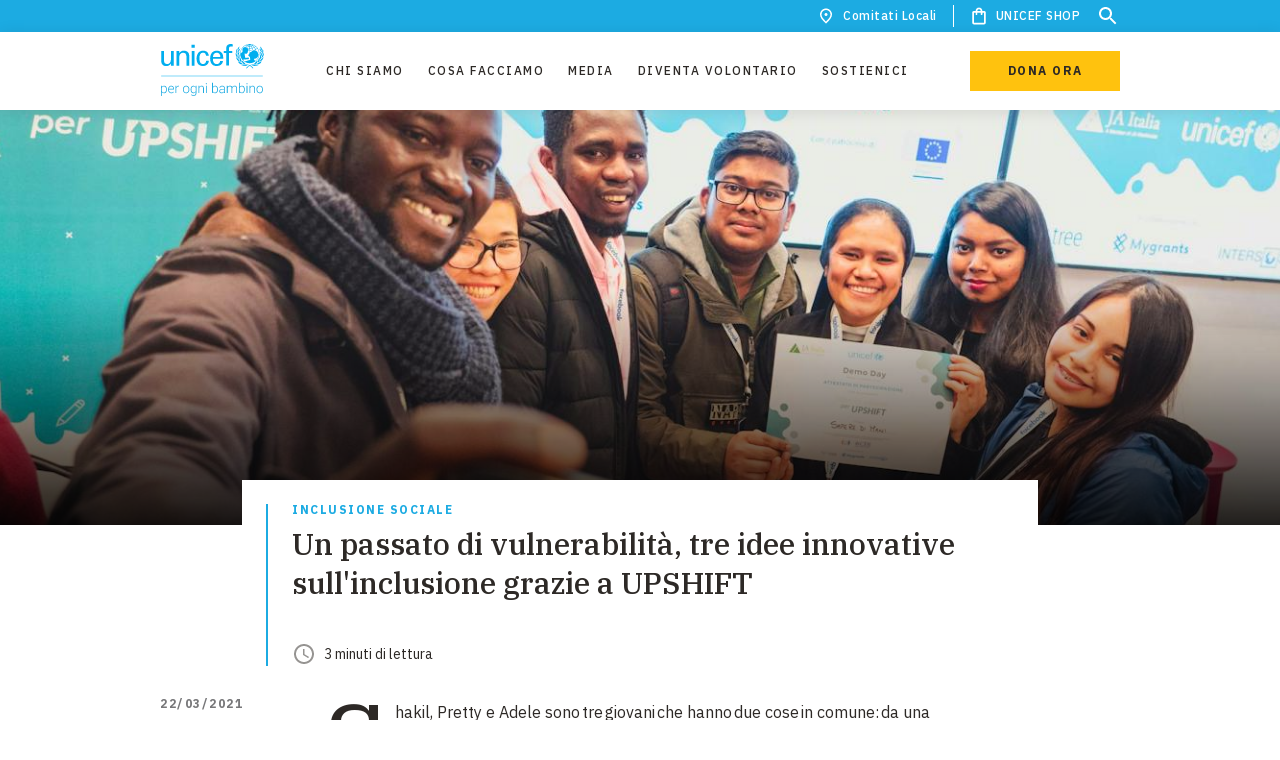

--- FILE ---
content_type: application/javascript; charset=UTF-8
request_url: https://www.unicef.it/styles-74013591e2d3ba7bf297.js
body_size: -509
content:
(window.webpackJsonp=window.webpackJsonp||[]).push([[0],[]]);
//# sourceMappingURL=styles-74013591e2d3ba7bf297.js.map

--- FILE ---
content_type: application/javascript; charset=UTF-8
request_url: https://www.unicef.it/styles-74013591e2d3ba7bf297.js
body_size: -303
content:
(window.webpackJsonp=window.webpackJsonp||[]).push([[0],[]]);
//# sourceMappingURL=styles-74013591e2d3ba7bf297.js.map

--- FILE ---
content_type: application/javascript; charset=UTF-8
request_url: https://www.unicef.it/2444dffe5b8fd445a392d272bd0763d6401f743a-ea93bc430d12f9422775.js
body_size: 102915
content:
/*! For license information please see 2444dffe5b8fd445a392d272bd0763d6401f743a-ea93bc430d12f9422775.js.LICENSE.txt */
(window.webpackJsonp=window.webpackJsonp||[]).push([[3],{"/GqU":function(e,t,a){var i=a("RK3t"),r=a("HYAF");e.exports=function(e){return i(r(e))}},"/b8u":function(e,t,a){var i=a("STAE");e.exports=i&&!Symbol.sham&&"symbol"==typeof Symbol.iterator},"/xfr":function(e,t,a){"use strict";function i(e){return null!==e&&"object"==typeof e&&"constructor"in e&&e.constructor===Object}function r(e,t){void 0===e&&(e={}),void 0===t&&(t={}),Object.keys(t).forEach((function(a){void 0===e[a]?e[a]=t[a]:i(t[a])&&i(e[a])&&Object.keys(t[a]).length>0&&r(e[a],t[a])}))}a.d(t,"a",(function(){return o})),a.d(t,"b",(function(){return s}));var n={body:{},addEventListener:function(){},removeEventListener:function(){},activeElement:{blur:function(){},nodeName:""},querySelector:function(){return null},querySelectorAll:function(){return[]},getElementById:function(){return null},createEvent:function(){return{initEvent:function(){}}},createElement:function(){return{children:[],childNodes:[],style:{},setAttribute:function(){},getElementsByTagName:function(){return[]}}},createElementNS:function(){return{}},importNode:function(){return null},location:{hash:"",host:"",hostname:"",href:"",origin:"",pathname:"",protocol:"",search:""}};function o(){var e="undefined"!=typeof document?document:{};return r(e,n),e}var l={document:n,navigator:{userAgent:""},location:{hash:"",host:"",hostname:"",href:"",origin:"",pathname:"",protocol:"",search:""},history:{replaceState:function(){},pushState:function(){},go:function(){},back:function(){}},CustomEvent:function(){return this},addEventListener:function(){},removeEventListener:function(){},getComputedStyle:function(){return{getPropertyValue:function(){return""}}},Image:function(){},Date:function(){},screen:{},setTimeout:function(){},clearTimeout:function(){},matchMedia:function(){return{}},requestAnimationFrame:function(e){return"undefined"==typeof setTimeout?(e(),null):setTimeout(e,0)},cancelAnimationFrame:function(e){"undefined"!=typeof setTimeout&&clearTimeout(e)}};function s(){var e="undefined"!=typeof window?window:{};return r(e,l),e}},"0BK2":function(e,t){e.exports={}},"0Dky":function(e,t){e.exports=function(e){try{return!!e()}catch(t){return!0}}},"0GbY":function(e,t,a){var i=a("Qo9l"),r=a("2oRo"),n=function(e){return"function"==typeof e?e:void 0};e.exports=function(e,t){return arguments.length<2?n(i[e])||n(r[e]):i[e]&&i[e][t]||r[e]&&r[e][t]}},"0Xqd":function(e,t,a){"use strict";var i=a("/xfr"),r=a("cKS0");function n(){return(n=Object.assign||function(e){for(var t=1;t<arguments.length;t++){var a=arguments[t];for(var i in a)Object.prototype.hasOwnProperty.call(a,i)&&(e[i]=a[i])}return e}).apply(this,arguments)}var o={run:function(){var e=this,t=e.slides.eq(e.activeIndex),a=e.params.autoplay.delay;t.attr("data-swiper-autoplay")&&(a=t.attr("data-swiper-autoplay")||e.params.autoplay.delay),clearTimeout(e.autoplay.timeout),e.autoplay.timeout=Object(r.e)((function(){e.params.autoplay.reverseDirection?e.params.loop?(e.loopFix(),e.slidePrev(e.params.speed,!0,!0),e.emit("autoplay")):e.isBeginning?e.params.autoplay.stopOnLastSlide?e.autoplay.stop():(e.slideTo(e.slides.length-1,e.params.speed,!0,!0),e.emit("autoplay")):(e.slidePrev(e.params.speed,!0,!0),e.emit("autoplay")):e.params.loop?(e.loopFix(),e.slideNext(e.params.speed,!0,!0),e.emit("autoplay")):e.isEnd?e.params.autoplay.stopOnLastSlide?e.autoplay.stop():(e.slideTo(0,e.params.speed,!0,!0),e.emit("autoplay")):(e.slideNext(e.params.speed,!0,!0),e.emit("autoplay")),e.params.cssMode&&e.autoplay.running&&e.autoplay.run()}),a)},start:function(){return void 0===this.autoplay.timeout&&(!this.autoplay.running&&(this.autoplay.running=!0,this.emit("autoplayStart"),this.autoplay.run(),!0))},stop:function(){return!!this.autoplay.running&&(void 0!==this.autoplay.timeout&&(this.autoplay.timeout&&(clearTimeout(this.autoplay.timeout),this.autoplay.timeout=void 0),this.autoplay.running=!1,this.emit("autoplayStop"),!0))},pause:function(e){this.autoplay.running&&(this.autoplay.paused||(this.autoplay.timeout&&clearTimeout(this.autoplay.timeout),this.autoplay.paused=!0,0!==e&&this.params.autoplay.waitForTransition?(this.$wrapperEl[0].addEventListener("transitionend",this.autoplay.onTransitionEnd),this.$wrapperEl[0].addEventListener("webkitTransitionEnd",this.autoplay.onTransitionEnd)):(this.autoplay.paused=!1,this.autoplay.run())))},onVisibilityChange:function(){var e=Object(i.a)();"hidden"===e.visibilityState&&this.autoplay.running&&this.autoplay.pause(),"visible"===e.visibilityState&&this.autoplay.paused&&(this.autoplay.run(),this.autoplay.paused=!1)},onTransitionEnd:function(e){this&&!this.destroyed&&this.$wrapperEl&&e.target===this.$wrapperEl[0]&&(this.$wrapperEl[0].removeEventListener("transitionend",this.autoplay.onTransitionEnd),this.$wrapperEl[0].removeEventListener("webkitTransitionEnd",this.autoplay.onTransitionEnd),this.autoplay.paused=!1,this.autoplay.running?this.autoplay.run():this.autoplay.stop())}};t.a={name:"autoplay",params:{autoplay:{enabled:!1,delay:3e3,waitForTransition:!0,disableOnInteraction:!0,stopOnLastSlide:!1,reverseDirection:!1}},create:function(){Object(r.a)(this,{autoplay:n(n({},o),{},{running:!1,paused:!1})})},on:{init:function(e){e.params.autoplay.enabled&&(e.autoplay.start(),Object(i.a)().addEventListener("visibilitychange",e.autoplay.onVisibilityChange))},beforeTransitionStart:function(e,t,a){e.autoplay.running&&(a||!e.params.autoplay.disableOnInteraction?e.autoplay.pause(t):e.autoplay.stop())},sliderFirstMove:function(e){e.autoplay.running&&(e.params.autoplay.disableOnInteraction?e.autoplay.stop():e.autoplay.pause())},touchEnd:function(e){e.params.cssMode&&e.autoplay.paused&&!e.params.autoplay.disableOnInteraction&&e.autoplay.run()},destroy:function(e){e.autoplay.running&&e.autoplay.stop(),Object(i.a)().removeEventListener("visibilitychange",e.autoplay.onVisibilityChange)}}}},"0eef":function(e,t,a){"use strict";var i={}.propertyIsEnumerable,r=Object.getOwnPropertyDescriptor,n=r&&!i.call({1:2},1);t.f=n?function(e){var t=r(this,e);return!!t&&t.enumerable}:i},"2PdV":function(e,t,a){e.exports=a.p+"static/icon-banner-placeholder-7a4d2a175eeace64d37f967613c6ab6a.png"},"2SVd":function(e,t,a){"use strict";e.exports=function(e){return/^([a-z][a-z\d\+\-\.]*:)?\/\//i.test(e)}},"2oRo":function(e,t,a){(function(t){var a=function(e){return e&&e.Math==Math&&e};e.exports=a("object"==typeof globalThis&&globalThis)||a("object"==typeof window&&window)||a("object"==typeof self&&self)||a("object"==typeof t&&t)||Function("return this")()}).call(this,a("yLpj"))},"33Wh":function(e,t,a){var i=a("yoRg"),r=a("eDl+");e.exports=Object.keys||function(e){return i(e,r)}},"3bxa":function(e,t,a){"use strict";var i=a("q1tI"),r=a.n(i),n=function(e){var t=e.content;return t&&r.a.createElement("div",{className:"accordion-paragraph paragraph-small",dangerouslySetInnerHTML:{__html:""+t}})};n.defaultPros={content:"Puoi attivare una donazione regolare continuativa tramite domiciliazione \nbancaria/postale o carta di credito.\nPer aderire compila questo form"},t.a=n},"5oMp":function(e,t,a){"use strict";e.exports=function(e,t){return t?e.replace(/\/+$/,"")+"/"+t.replace(/^\/+/,""):e}},"6JNq":function(e,t,a){var i=a("UTVS"),r=a("Vu81"),n=a("Bs8V"),o=a("m/L8");e.exports=function(e,t){for(var a=r(t),l=o.f,s=n.f,c=0;c<a.length;c++){var u=a[c];i(e,u)||l(e,u,s(t,u))}}},"6LWA":function(e,t,a){var i=a("xrYK");e.exports=Array.isArray||function(e){return"Array"==i(e)}},"93I0":function(e,t,a){var i=a("VpIT"),r=a("kOOl"),n=i("keys");e.exports=function(e){return n[e]||(n[e]=r(e))}},"9rSQ":function(e,t,a){"use strict";var i=a("xTJ+");function r(){this.handlers=[]}r.prototype.use=function(e,t){return this.handlers.push({fulfilled:e,rejected:t}),this.handlers.length-1},r.prototype.eject=function(e){this.handlers[e]&&(this.handlers[e]=null)},r.prototype.forEach=function(e){i.forEach(this.handlers,(function(t){null!==t&&e(t)}))},e.exports=r},A2ZE:function(e,t,a){var i=a("HAuM");e.exports=function(e,t,a){if(i(e),void 0===t)return e;switch(a){case 0:return function(){return e.call(t)};case 1:return function(a){return e.call(t,a)};case 2:return function(a,i){return e.call(t,a,i)};case 3:return function(a,i,r){return e.call(t,a,i,r)}}return function(){return e.apply(t,arguments)}}},BIHw:function(e,t,a){"use strict";var i=a("I+eb"),r=a("or9q"),n=a("ewvW"),o=a("UMSQ"),l=a("ppGB"),s=a("ZfDv");i({target:"Array",proto:!0},{flat:function(){var e=arguments.length?arguments[0]:void 0,t=n(this),a=o(t.length),i=s(t,0);return i.length=r(i,t,t,a,0,void 0===e?1:l(e)),i}})},Bs8V:function(e,t,a){var i=a("g6v/"),r=a("0eef"),n=a("XGwC"),o=a("/GqU"),l=a("wE6v"),s=a("UTVS"),c=a("DPsx"),u=Object.getOwnPropertyDescriptor;t.f=i?u:function(e,t){if(e=o(e),t=l(t,!0),c)try{return u(e,t)}catch(a){}if(s(e,t))return n(!r.f.call(e,t),e[t])}},CgaS:function(e,t,a){"use strict";var i=a("xTJ+"),r=a("MLWZ"),n=a("9rSQ"),o=a("UnBK"),l=a("SntB");function s(e){this.defaults=e,this.interceptors={request:new n,response:new n}}s.prototype.request=function(e){"string"==typeof e?(e=arguments[1]||{}).url=arguments[0]:e=e||{},(e=l(this.defaults,e)).method?e.method=e.method.toLowerCase():this.defaults.method?e.method=this.defaults.method.toLowerCase():e.method="get";var t=[o,void 0],a=Promise.resolve(e);for(this.interceptors.request.forEach((function(e){t.unshift(e.fulfilled,e.rejected)})),this.interceptors.response.forEach((function(e){t.push(e.fulfilled,e.rejected)}));t.length;)a=a.then(t.shift(),t.shift());return a},s.prototype.getUri=function(e){return e=l(this.defaults,e),r(e.url,e.params,e.paramsSerializer).replace(/^\?/,"")},i.forEach(["delete","get","head","options"],(function(e){s.prototype[e]=function(t,a){return this.request(i.merge(a||{},{method:e,url:t}))}})),i.forEach(["post","put","patch"],(function(e){s.prototype[e]=function(t,a,r){return this.request(i.merge(r||{},{method:e,url:t,data:a}))}})),e.exports=s},DPsx:function(e,t,a){var i=a("g6v/"),r=a("0Dky"),n=a("zBJ4");e.exports=!i&&!r((function(){return 7!=Object.defineProperty(n("div"),"a",{get:function(){return 7}}).a}))},DfZB:function(e,t,a){"use strict";e.exports=function(e){return function(t){return e.apply(null,t)}}},"G+Rx":function(e,t,a){var i=a("0GbY");e.exports=i("document","documentElement")},GTmF:function(e,t,a){"use strict";var i,r,n,o,l,s,c,u=a("q1tI"),d=a.n(u),m=a("z/o8"),p=a("Tnwc"),f=function(){return"undefined"!=typeof window},h=function(){return i||f()&&(i=window.gsap)&&i.registerPlugin&&i},g=function(e){return"string"==typeof e},v=function(e,t){var a="x"===t?"Width":"Height",i="scroll"+a,r="client"+a;return e===n||e===o||e===l?Math.max(o[i],l[i])-(n["inner"+a]||o[r]||l[r]):e[i]-e["offset"+a]},b=function(e,t){var a="scroll"+("x"===t?"Left":"Top");return e===n&&(null!=e.pageXOffset?a="page"+t.toUpperCase()+"Offset":e=null!=o[a]?o:l),function(){return e[a]}},y=function(e,t){var a=s(e)[0].getBoundingClientRect(),i=!t||t===n||t===l,r=i?{top:o.clientTop-(n.pageYOffset||o.scrollTop||l.scrollTop||0),left:o.clientLeft-(n.pageXOffset||o.scrollLeft||l.scrollLeft||0)}:t.getBoundingClientRect(),c={x:a.left-r.left,y:a.top-r.top};return!i&&t&&(c.x+=b(t,"x")(),c.y+=b(t,"y")()),c},E=function(e,t,a,i){return isNaN(e)||"object"==typeof e?g(e)&&"="===e.charAt(1)?parseFloat(e.substr(2))*("-"===e.charAt(0)?-1:1)+i:"max"===e?v(t,a):Math.min(v(t,a),y(e,t)[a]):parseFloat(e)},A=function(){i=h(),f()&&i&&document.body&&(n=window,l=document.body,o=document.documentElement,s=i.utils.toArray,i.config({autoKillThreshold:7}),c=i.config(),r=1)},C={version:"3.4.2",name:"scrollTo",rawVars:1,register:function(e){i=e,A()},init:function(e,t,a,i,o){r||A();this.isWin=e===n,this.target=e,this.tween=a,"object"!=typeof t?g((t={y:t}).y)&&"max"!==t.y&&"="!==t.y.charAt(1)&&(t.x=t.y):t.nodeType&&(t={y:t,x:t}),this.vars=t,this.autoKill=!!t.autoKill,this.getX=b(e,"x"),this.getY=b(e,"y"),this.x=this.xPrev=this.getX(),this.y=this.yPrev=this.getY(),null!=t.x?(this.add(this,"x",this.x,E(t.x,e,"x",this.x)-(t.offsetX||0),i,o,Math.round),this._props.push("scrollTo_x")):this.skipX=1,null!=t.y?(this.add(this,"y",this.y,E(t.y,e,"y",this.y)-(t.offsetY||0),i,o,Math.round),this._props.push("scrollTo_y")):this.skipY=1},render:function(e,t){for(var a,i,r,o,l,s=t._pt,u=t.target,d=t.tween,m=t.autoKill,p=t.xPrev,f=t.yPrev,h=t.isWin;s;)s.r(e,s.d),s=s._next;a=h||!t.skipX?t.getX():p,r=(i=h||!t.skipY?t.getY():f)-f,o=a-p,l=c.autoKillThreshold,t.x<0&&(t.x=0),t.y<0&&(t.y=0),m&&(!t.skipX&&(o>l||o<-l)&&a<v(u,"x")&&(t.skipX=1),!t.skipY&&(r>l||r<-l)&&i<v(u,"y")&&(t.skipY=1),t.skipX&&t.skipY&&(d.kill(),t.vars.onAutoKill&&t.vars.onAutoKill.apply(d,t.vars.onAutoKillParams||[]))),h?n.scrollTo(t.skipX?a:t.x,t.skipY?i:t.y):(t.skipY||(u.scrollTop=t.y),t.skipX||(u.scrollLeft=t.x)),t.xPrev=t.x,t.yPrev=t.y},kill:function(e){var t="scrollTo"===e;(t||"scrollTo_x"===e)&&(this.skipX=1),(t||"scrollTo_y"===e)&&(this.skipY=1)}};C.max=v,C.getOffset=y,C.buildGetter=b,h()&&i.registerPlugin(C);var x=a("ww3E"),w=a("aAma"),_=a("BQN1"),S=function(e){var t=e.labelParent,a=e.parentPathname,i=e.menuItems,r=e.pageSlug;return d.a.createElement(w.a,{className:"navigation-third-level"},t&&d.a.createElement("h4",{className:"navigation-third-level__title heading-xs"},t.title),d.a.createElement("ul",{className:"navigation-third-level__list"},i&&i.map((function(e){var t=e.id,i=e.title,n=e.slug;return d.a.createElement("li",{className:"navigation-third-level__list-item",key:t},d.a.createElement(_.a,{to:"/"+a+"/"+n+"/",className:"navigation-third-level__link caption "+(r===e.slug?"navigation-third-level__link--active":"")},i))}))))};m.gsap.registerPlugin(p.a),m.gsap.registerPlugin(C);var O=function(e){var t=e.content,a=e.subtitle,i=e.dropcap,r=e.contentAccordion,n=e.marginTop,o=e.marginBottom,l=e.colorTheme,s=e.numCols,c=e.treeParent,p=e.treeChildren,f=e.root,h=e.activeNavigationSidebar,g=e.parentPathname,v=e.pageSlug,b=Object(u.useState)(!1),y=b[0],E=b[1],A=Object(u.useState)(100),C=A[0],_=A[1],O=Object(u.useRef)(null),z={__html:t},N={__html:r};Object(u.useLayoutEffect)((function(){O.current&&O.current.scrollHeight>0&&_(O.current.scrollHeight)}),[]);var T="";l&&"titolo-nero"===l?T="":l&&"titolo-azzurro"===l&&(T=a),Object(u.useLayoutEffect)((function(){var e=m.gsap.timeline(),t=window.pageYOffset;!0===y?e.to(O.current,{height:C,duration:.3}).to(window,{scrollTo:{y:t}},0):e.to(O.current,{height:0,duration:.3})}),[y]);var I=("paragraph-content\n    "+(a?"paragraph--with-title":"")+"\n    "+(i?"paragraph--with-dropcap":"")+"\n    "+("titolo-azzurro"===l?"paragraph--with-label":"")).replace(/\n\s+/g," ");return d.a.createElement(w.a,{className:I,marginTop:n,marginBottom:o},d.a.createElement("div",{className:"paragraph-content__wrapper"},h&&!f&&d.a.createElement(S,{parentPathname:g,labelParent:c,menuItems:p,pageSlug:v}),d.a.createElement("div",{className:"paragraph__container num-cols--"+s},a&&!T&&d.a.createElement("h2",{className:"paragraph__title heading-md"},a),T&&d.a.createElement("h2",{className:"paragraph__label text-color-brand label"},T),t&&d.a.createElement("div",{className:"paragraph__wrapper",dangerouslySetInnerHTML:z}),r&&t&&d.a.createElement("div",{className:"paragraph-accordion"},d.a.createElement("div",{className:"paragraph-accordion__wrapper"},d.a.createElement("div",{ref:O,className:"paragraph-accordion__content",dangerouslySetInnerHTML:N})),d.a.createElement("div",{className:"paragraph-accordion__header"},d.a.createElement(x.a,{kind:"secondary",color:"brand",handleClick:function(){E(!y)},label:y?"Chiudi":"Leggi di più",icon:y?"arrow-small-up":"arrow-small-down"}))))))};O.defaultProps={accordionContent:""};t.a=O},HAuM:function(e,t){e.exports=function(e){if("function"!=typeof e)throw TypeError(String(e)+" is not a function");return e}},HSsa:function(e,t,a){"use strict";e.exports=function(e,t){return function(){for(var a=new Array(arguments.length),i=0;i<a.length;i++)a[i]=arguments[i];return e.apply(t,a)}}},HYAF:function(e,t){e.exports=function(e){if(null==e)throw TypeError("Can't call method on "+e);return e}},"I+eb":function(e,t,a){var i=a("2oRo"),r=a("Bs8V").f,n=a("kRJp"),o=a("busE"),l=a("zk60"),s=a("6JNq"),c=a("lMq5");e.exports=function(e,t){var a,u,d,m,p,f=e.target,h=e.global,g=e.stat;if(a=h?i:g?i[f]||l(f,{}):(i[f]||{}).prototype)for(u in t){if(m=t[u],d=e.noTargetGet?(p=r(a,u))&&p.value:a[u],!c(h?u:f+(g?".":"#")+u,e.forced)&&void 0!==d){if(typeof m==typeof d)continue;s(m,d)}(e.sham||d&&d.sham)&&n(m,"sham",!0),o(a,u,m,e)}}},I8vh:function(e,t,a){var i=a("ppGB"),r=Math.max,n=Math.min;e.exports=function(e,t){var a=i(e);return a<0?r(a+t,0):n(a,t)}},JBy8:function(e,t,a){var i=a("yoRg"),r=a("eDl+").concat("length","prototype");t.f=Object.getOwnPropertyNames||function(e){return i(e,r)}},JEQr:function(e,t,a){"use strict";(function(t){var i=a("xTJ+"),r=a("yK9s"),n={"Content-Type":"application/x-www-form-urlencoded"};function o(e,t){!i.isUndefined(e)&&i.isUndefined(e["Content-Type"])&&(e["Content-Type"]=t)}var l,s={adapter:(("undefined"!=typeof XMLHttpRequest||void 0!==t&&"[object process]"===Object.prototype.toString.call(t))&&(l=a("tQ2B")),l),transformRequest:[function(e,t){return r(t,"Accept"),r(t,"Content-Type"),i.isFormData(e)||i.isArrayBuffer(e)||i.isBuffer(e)||i.isStream(e)||i.isFile(e)||i.isBlob(e)?e:i.isArrayBufferView(e)?e.buffer:i.isURLSearchParams(e)?(o(t,"application/x-www-form-urlencoded;charset=utf-8"),e.toString()):i.isObject(e)?(o(t,"application/json;charset=utf-8"),JSON.stringify(e)):e}],transformResponse:[function(e){if("string"==typeof e)try{e=JSON.parse(e)}catch(t){}return e}],timeout:0,xsrfCookieName:"XSRF-TOKEN",xsrfHeaderName:"X-XSRF-TOKEN",maxContentLength:-1,validateStatus:function(e){return e>=200&&e<300}};s.headers={common:{Accept:"application/json, text/plain, */*"}},i.forEach(["delete","get","head"],(function(e){s.headers[e]={}})),i.forEach(["post","put","patch"],(function(e){s.headers[e]=i.merge(n)})),e.exports=s}).call(this,a("8oxB"))},Jq2x:function(e,t,a){"use strict";var i=a("/xfr");function r(e){return(r=Object.setPrototypeOf?Object.getPrototypeOf:function(e){return e.__proto__||Object.getPrototypeOf(e)})(e)}function n(e,t){return(n=Object.setPrototypeOf||function(e,t){return e.__proto__=t,e})(e,t)}function o(){if("undefined"==typeof Reflect||!Reflect.construct)return!1;if(Reflect.construct.sham)return!1;if("function"==typeof Proxy)return!0;try{return Date.prototype.toString.call(Reflect.construct(Date,[],(function(){}))),!0}catch(e){return!1}}function l(e,t,a){return(l=o()?Reflect.construct:function(e,t,a){var i=[null];i.push.apply(i,t);var r=new(Function.bind.apply(e,i));return a&&n(r,a.prototype),r}).apply(null,arguments)}function s(e){var t="function"==typeof Map?new Map:void 0;return(s=function(e){if(null===e||(a=e,-1===Function.toString.call(a).indexOf("[native code]")))return e;var a;if("function"!=typeof e)throw new TypeError("Super expression must either be null or a function");if(void 0!==t){if(t.has(e))return t.get(e);t.set(e,i)}function i(){return l(e,arguments,r(this).constructor)}return i.prototype=Object.create(e.prototype,{constructor:{value:i,enumerable:!1,writable:!0,configurable:!0}}),n(i,e)})(e)}var c=function(e){var t,a;function i(t){return e.call.apply(e,[this].concat(t))||this}return a=e,(t=i).prototype=Object.create(a.prototype),t.prototype.constructor=t,t.__proto__=a,i}(s(Array));function u(e){void 0===e&&(e=[]);var t=[];return e.forEach((function(e){Array.isArray(e)?t.push.apply(t,u(e)):t.push(e)})),t}function d(e,t){return Array.prototype.filter.call(e,t)}function m(e,t){var a=Object(i.b)(),r=Object(i.a)(),n=[];if(!t&&e instanceof c)return e;if(!e)return new c(n);if("string"==typeof e){var o=e.trim();if(o.indexOf("<")>=0&&o.indexOf(">")>=0){var l="div";0===o.indexOf("<li")&&(l="ul"),0===o.indexOf("<tr")&&(l="tbody"),0!==o.indexOf("<td")&&0!==o.indexOf("<th")||(l="tr"),0===o.indexOf("<tbody")&&(l="table"),0===o.indexOf("<option")&&(l="select");var s=r.createElement(l);s.innerHTML=o;for(var u=0;u<s.childNodes.length;u+=1)n.push(s.childNodes[u])}else n=function(e,t){if("string"!=typeof e)return[e];for(var a=[],i=t.querySelectorAll(e),r=0;r<i.length;r+=1)a.push(i[r]);return a}(e.trim(),t||r)}else if(e.nodeType||e===a||e===r)n.push(e);else if(Array.isArray(e)){if(e instanceof c)return e;n=e}return new c(function(e){for(var t=[],a=0;a<e.length;a+=1)-1===t.indexOf(e[a])&&t.push(e[a]);return t}(n))}m.fn=c.prototype;var p="resize scroll".split(" ");function f(e){return function(){for(var t=arguments.length,a=new Array(t),i=0;i<t;i++)a[i]=arguments[i];if(void 0===a[0]){for(var r=0;r<this.length;r+=1)p.indexOf(e)<0&&(e in this[r]?this[r][e]():m(this[r]).trigger(e));return this}return this.on.apply(this,[e].concat(a))}}f("click"),f("blur"),f("focus"),f("focusin"),f("focusout"),f("keyup"),f("keydown"),f("keypress"),f("submit"),f("change"),f("mousedown"),f("mousemove"),f("mouseup"),f("mouseenter"),f("mouseleave"),f("mouseout"),f("mouseover"),f("touchstart"),f("touchend"),f("touchmove"),f("resize"),f("scroll");var h={addClass:function(){for(var e=arguments.length,t=new Array(e),a=0;a<e;a++)t[a]=arguments[a];var i=u(t.map((function(e){return e.split(" ")})));return this.forEach((function(e){var t;(t=e.classList).add.apply(t,i)})),this},removeClass:function(){for(var e=arguments.length,t=new Array(e),a=0;a<e;a++)t[a]=arguments[a];var i=u(t.map((function(e){return e.split(" ")})));return this.forEach((function(e){var t;(t=e.classList).remove.apply(t,i)})),this},hasClass:function(){for(var e=arguments.length,t=new Array(e),a=0;a<e;a++)t[a]=arguments[a];var i=u(t.map((function(e){return e.split(" ")})));return d(this,(function(e){return i.filter((function(t){return e.classList.contains(t)})).length>0})).length>0},toggleClass:function(){for(var e=arguments.length,t=new Array(e),a=0;a<e;a++)t[a]=arguments[a];var i=u(t.map((function(e){return e.split(" ")})));this.forEach((function(e){i.forEach((function(t){e.classList.toggle(t)}))}))},attr:function(e,t){if(1===arguments.length&&"string"==typeof e)return this[0]?this[0].getAttribute(e):void 0;for(var a=0;a<this.length;a+=1)if(2===arguments.length)this[a].setAttribute(e,t);else for(var i in e)this[a][i]=e[i],this[a].setAttribute(i,e[i]);return this},removeAttr:function(e){for(var t=0;t<this.length;t+=1)this[t].removeAttribute(e);return this},transform:function(e){for(var t=0;t<this.length;t+=1)this[t].style.transform=e;return this},transition:function(e){for(var t=0;t<this.length;t+=1)this[t].style.transition="string"!=typeof e?e+"ms":e;return this},on:function(){for(var e=arguments.length,t=new Array(e),a=0;a<e;a++)t[a]=arguments[a];var i=t[0],r=t[1],n=t[2],o=t[3];function l(e){var t=e.target;if(t){var a=e.target.dom7EventData||[];if(a.indexOf(e)<0&&a.unshift(e),m(t).is(r))n.apply(t,a);else for(var i=m(t).parents(),o=0;o<i.length;o+=1)m(i[o]).is(r)&&n.apply(i[o],a)}}function s(e){var t=e&&e.target&&e.target.dom7EventData||[];t.indexOf(e)<0&&t.unshift(e),n.apply(this,t)}"function"==typeof t[1]&&(i=t[0],n=t[1],o=t[2],r=void 0),o||(o=!1);for(var c,u=i.split(" "),d=0;d<this.length;d+=1){var p=this[d];if(r)for(c=0;c<u.length;c+=1){var f=u[c];p.dom7LiveListeners||(p.dom7LiveListeners={}),p.dom7LiveListeners[f]||(p.dom7LiveListeners[f]=[]),p.dom7LiveListeners[f].push({listener:n,proxyListener:l}),p.addEventListener(f,l,o)}else for(c=0;c<u.length;c+=1){var h=u[c];p.dom7Listeners||(p.dom7Listeners={}),p.dom7Listeners[h]||(p.dom7Listeners[h]=[]),p.dom7Listeners[h].push({listener:n,proxyListener:s}),p.addEventListener(h,s,o)}}return this},off:function(){for(var e=arguments.length,t=new Array(e),a=0;a<e;a++)t[a]=arguments[a];var i=t[0],r=t[1],n=t[2],o=t[3];"function"==typeof t[1]&&(i=t[0],n=t[1],o=t[2],r=void 0),o||(o=!1);for(var l=i.split(" "),s=0;s<l.length;s+=1)for(var c=l[s],u=0;u<this.length;u+=1){var d=this[u],m=void 0;if(!r&&d.dom7Listeners?m=d.dom7Listeners[c]:r&&d.dom7LiveListeners&&(m=d.dom7LiveListeners[c]),m&&m.length)for(var p=m.length-1;p>=0;p-=1){var f=m[p];n&&f.listener===n||n&&f.listener&&f.listener.dom7proxy&&f.listener.dom7proxy===n?(d.removeEventListener(c,f.proxyListener,o),m.splice(p,1)):n||(d.removeEventListener(c,f.proxyListener,o),m.splice(p,1))}}return this},trigger:function(){for(var e=Object(i.b)(),t=arguments.length,a=new Array(t),r=0;r<t;r++)a[r]=arguments[r];for(var n=a[0].split(" "),o=a[1],l=0;l<n.length;l+=1)for(var s=n[l],c=0;c<this.length;c+=1){var u=this[c];if(e.CustomEvent){var d=new e.CustomEvent(s,{detail:o,bubbles:!0,cancelable:!0});u.dom7EventData=a.filter((function(e,t){return t>0})),u.dispatchEvent(d),u.dom7EventData=[],delete u.dom7EventData}}return this},transitionEnd:function(e){var t=this;return e&&t.on("transitionend",(function a(i){i.target===this&&(e.call(this,i),t.off("transitionend",a))})),this},outerWidth:function(e){if(this.length>0){if(e){var t=this.styles();return this[0].offsetWidth+parseFloat(t.getPropertyValue("margin-right"))+parseFloat(t.getPropertyValue("margin-left"))}return this[0].offsetWidth}return null},outerHeight:function(e){if(this.length>0){if(e){var t=this.styles();return this[0].offsetHeight+parseFloat(t.getPropertyValue("margin-top"))+parseFloat(t.getPropertyValue("margin-bottom"))}return this[0].offsetHeight}return null},styles:function(){var e=Object(i.b)();return this[0]?e.getComputedStyle(this[0],null):{}},offset:function(){if(this.length>0){var e=Object(i.b)(),t=Object(i.a)(),a=this[0],r=a.getBoundingClientRect(),n=t.body,o=a.clientTop||n.clientTop||0,l=a.clientLeft||n.clientLeft||0,s=a===e?e.scrollY:a.scrollTop,c=a===e?e.scrollX:a.scrollLeft;return{top:r.top+s-o,left:r.left+c-l}}return null},css:function(e,t){var a,r=Object(i.b)();if(1===arguments.length){if("string"!=typeof e){for(a=0;a<this.length;a+=1)for(var n in e)this[a].style[n]=e[n];return this}if(this[0])return r.getComputedStyle(this[0],null).getPropertyValue(e)}if(2===arguments.length&&"string"==typeof e){for(a=0;a<this.length;a+=1)this[a].style[e]=t;return this}return this},each:function(e){return e?(this.forEach((function(t,a){e.apply(t,[t,a])})),this):this},html:function(e){if(void 0===e)return this[0]?this[0].innerHTML:null;for(var t=0;t<this.length;t+=1)this[t].innerHTML=e;return this},text:function(e){if(void 0===e)return this[0]?this[0].textContent.trim():null;for(var t=0;t<this.length;t+=1)this[t].textContent=e;return this},is:function(e){var t,a,r=Object(i.b)(),n=Object(i.a)(),o=this[0];if(!o||void 0===e)return!1;if("string"==typeof e){if(o.matches)return o.matches(e);if(o.webkitMatchesSelector)return o.webkitMatchesSelector(e);if(o.msMatchesSelector)return o.msMatchesSelector(e);for(t=m(e),a=0;a<t.length;a+=1)if(t[a]===o)return!0;return!1}if(e===n)return o===n;if(e===r)return o===r;if(e.nodeType||e instanceof c){for(t=e.nodeType?[e]:e,a=0;a<t.length;a+=1)if(t[a]===o)return!0;return!1}return!1},index:function(){var e,t=this[0];if(t){for(e=0;null!==(t=t.previousSibling);)1===t.nodeType&&(e+=1);return e}},eq:function(e){if(void 0===e)return this;var t=this.length;if(e>t-1)return m([]);if(e<0){var a=t+e;return m(a<0?[]:[this[a]])}return m([this[e]])},append:function(){for(var e,t=Object(i.a)(),a=0;a<arguments.length;a+=1){e=a<0||arguments.length<=a?void 0:arguments[a];for(var r=0;r<this.length;r+=1)if("string"==typeof e){var n=t.createElement("div");for(n.innerHTML=e;n.firstChild;)this[r].appendChild(n.firstChild)}else if(e instanceof c)for(var o=0;o<e.length;o+=1)this[r].appendChild(e[o]);else this[r].appendChild(e)}return this},prepend:function(e){var t,a,r=Object(i.a)();for(t=0;t<this.length;t+=1)if("string"==typeof e){var n=r.createElement("div");for(n.innerHTML=e,a=n.childNodes.length-1;a>=0;a-=1)this[t].insertBefore(n.childNodes[a],this[t].childNodes[0])}else if(e instanceof c)for(a=0;a<e.length;a+=1)this[t].insertBefore(e[a],this[t].childNodes[0]);else this[t].insertBefore(e,this[t].childNodes[0]);return this},next:function(e){return this.length>0?e?this[0].nextElementSibling&&m(this[0].nextElementSibling).is(e)?m([this[0].nextElementSibling]):m([]):this[0].nextElementSibling?m([this[0].nextElementSibling]):m([]):m([])},nextAll:function(e){var t=[],a=this[0];if(!a)return m([]);for(;a.nextElementSibling;){var i=a.nextElementSibling;e?m(i).is(e)&&t.push(i):t.push(i),a=i}return m(t)},prev:function(e){if(this.length>0){var t=this[0];return e?t.previousElementSibling&&m(t.previousElementSibling).is(e)?m([t.previousElementSibling]):m([]):t.previousElementSibling?m([t.previousElementSibling]):m([])}return m([])},prevAll:function(e){var t=[],a=this[0];if(!a)return m([]);for(;a.previousElementSibling;){var i=a.previousElementSibling;e?m(i).is(e)&&t.push(i):t.push(i),a=i}return m(t)},parent:function(e){for(var t=[],a=0;a<this.length;a+=1)null!==this[a].parentNode&&(e?m(this[a].parentNode).is(e)&&t.push(this[a].parentNode):t.push(this[a].parentNode));return m(t)},parents:function(e){for(var t=[],a=0;a<this.length;a+=1)for(var i=this[a].parentNode;i;)e?m(i).is(e)&&t.push(i):t.push(i),i=i.parentNode;return m(t)},closest:function(e){var t=this;return void 0===e?m([]):(t.is(e)||(t=t.parents(e).eq(0)),t)},find:function(e){for(var t=[],a=0;a<this.length;a+=1)for(var i=this[a].querySelectorAll(e),r=0;r<i.length;r+=1)t.push(i[r]);return m(t)},children:function(e){for(var t=[],a=0;a<this.length;a+=1)for(var i=this[a].children,r=0;r<i.length;r+=1)e&&!m(i[r]).is(e)||t.push(i[r]);return m(t)},filter:function(e){return m(d(this,e))},remove:function(){for(var e=0;e<this.length;e+=1)this[e].parentNode&&this[e].parentNode.removeChild(this[e]);return this}};Object.keys(h).forEach((function(e){m.fn[e]=h[e]}));t.a=m},JwHo:function(e,t,a){"use strict";var i=a("q1tI"),r=a.n(i),n=a("jS5A");t.a=function(e){return function(t){var a=t.accordions,o=Object(i.useState)(-1),l=o[0],s=o[1];return r.a.createElement(r.a.Fragment,null,a&&a.map((function(t,a){var i=t.title,o=t.id;return r.a.createElement(n.a,{key:o,title:i,isActive:l===a,handleClick:function(){return s(a)}},r.a.createElement(e,t))})))}}},KKYd:function(e){e.exports=JSON.parse('[{"label":"Agrigento","value":"AG","regione":"Sicilia"},{"label":"Alessandria","value":"AL","regione":"Piemonte"},{"label":"Ancona","value":"AN","regione":"Marche"},{"label":"Arezzo","value":"AR","regione":"Toscana"},{"label":"Ascoli Piceno","value":"AP","regione":"Marche"},{"label":"Asti","value":"AT","regione":"Piemonte"},{"label":"Avellino","value":"AV","regione":"Campania"},{"label":"Bari","value":"BA","regione":"Puglia"},{"label":"Barletta-Andria-Trani","value":"BT","regione":"Puglia"},{"label":"Belluno","value":"BL","regione":"Veneto"},{"label":"Benevento","value":"BN","regione":"Campania"},{"label":"Bergamo","value":"BG","regione":"Lombardia"},{"label":"Biella","value":"BI","regione":"Piemonte"},{"label":"Bologna","value":"BO","regione":"Emilia-Romagna"},{"label":"Bolzano/Bozen","value":"BZ","regione":"Trentino-Alto Adige/Südtirol"},{"label":"Brescia","value":"BS","regione":"Lombardia"},{"label":"Brindisi","value":"BR","regione":"Puglia"},{"label":"Cagliari","value":"CA","regione":"Sardegna"},{"label":"Caltanissetta","value":"CL","regione":"Sicilia"},{"label":"Campobasso","value":"CB","regione":"Molise"},{"label":"Carbonia-Iglesias","value":"CI","regione":"Sardegna"},{"label":"Caserta","value":"CE","regione":"Campania"},{"label":"Catania","value":"CT","regione":"Sicilia"},{"label":"Catanzaro","value":"CZ","regione":"Calabria"},{"label":"Chieti","value":"CH","regione":"Abruzzo"},{"label":"Como","value":"CO","regione":"Lombardia"},{"label":"Cosenza","value":"CS","regione":"Calabria"},{"label":"Cremona","value":"CR","regione":"Lombardia"},{"label":"Crotone","value":"KR","regione":"Calabria"},{"label":"Cuneo","value":"CN","regione":"Piemonte"},{"label":"Enna","value":"EN","regione":"Sicilia"},{"label":"Fermo","value":"FM","regione":"Marche"},{"label":"Ferrara","value":"FE","regione":"Emilia-Romagna"},{"label":"Firenze","value":"FI","regione":"Toscana"},{"label":"Foggia","value":"FG","regione":"Puglia"},{"label":"Forlì-Cesena","value":"FC","regione":"Emilia-Romagna"},{"label":"Frosinone","value":"FR","regione":"Lazio"},{"label":"Genova","value":"GE","regione":"Liguria"},{"label":"Gorizia","value":"GO","regione":"Friuli-Venezia Giulia"},{"label":"Grosseto","value":"GR","regione":"Toscana"},{"label":"Imperia","value":"IM","regione":"Liguria"},{"label":"Isernia","value":"IS","regione":"Molise"},{"label":"L\'Aquila","value":"AQ","regione":"Abruzzo"},{"label":"La Spezia","value":"SP","regione":"Liguria"},{"label":"Latina","value":"LT","regione":"Lazio"},{"label":"Lecce","value":"LE","regione":"Puglia"},{"label":"Lecco","value":"LC","regione":"Lombardia"},{"label":"Livorno","value":"LI","regione":"Toscana"},{"label":"Lodi","value":"LO","regione":"Lombardia"},{"label":"Lucca","value":"LU","regione":"Toscana"},{"label":"Macerata","value":"MC","regione":"Marche"},{"label":"Mantova","value":"MN","regione":"Lombardia"},{"label":"Massa-Carrara","value":"MS","regione":"Toscana"},{"label":"Matera","value":"MT","regione":"Basilicata"},{"label":"Medio Campidano","value":"VS","regione":"Sardegna"},{"label":"Messina","value":"ME","regione":"Sicilia"},{"label":"Milano","value":"MI","regione":"Lombardia"},{"label":"Modena","value":"MO","regione":"Emilia-Romagna"},{"label":"Monza e della Brianza","value":"MB","regione":"Lombardia"},{"label":"Napoli","value":"NA","regione":"Campania"},{"label":"Novara","value":"NO","regione":"Piemonte"},{"label":"Nuoro","value":"NU","regione":"Sardegna"},{"label":"Ogliastra","value":"OG","regione":"Sardegna"},{"label":"Olbia-Tempio","value":"OT","regione":"Sardegna"},{"label":"Oristano","value":"OR","regione":"Sardegna"},{"label":"Padova","value":"PD","regione":"Veneto"},{"label":"Palermo","value":"PA","regione":"Sicilia"},{"label":"Parma","value":"PR","regione":"Emilia-Romagna"},{"label":"Pavia","value":"PV","regione":"Lombardia"},{"label":"Perugia","value":"PG","regione":"Umbria"},{"label":"Pesaro e Urbino","value":"PU","regione":"Marche"},{"label":"Pescara","value":"PE","regione":"Abruzzo"},{"label":"Piacenza","value":"PC","regione":"Emilia-Romagna"},{"label":"Pisa","value":"PI","regione":"Toscana"},{"label":"Pistoia","value":"PT","regione":"Toscana"},{"label":"Pordenone","value":"PN","regione":"Friuli-Venezia Giulia"},{"label":"Potenza","value":"PZ","regione":"Basilicata"},{"label":"Prato","value":"PO","regione":"Toscana"},{"label":"Ragusa","value":"RG","regione":"Sicilia"},{"label":"Ravenna","value":"RA","regione":"Emilia-Romagna"},{"label":"Reggio di Calabria","value":"RC","regione":"Calabria"},{"label":"Reggio nell\'Emilia","value":"RE","regione":"Emilia-Romagna"},{"label":"Rieti","value":"RI","regione":"Lazio"},{"label":"Rimini","value":"RN","regione":"Emilia-Romagna"},{"label":"Roma","value":"RM","regione":"Lazio"},{"label":"Rovigo","value":"RO","regione":"Veneto"},{"label":"Salerno","value":"SA","regione":"Campania"},{"label":"Sassari","value":"SS","regione":"Sardegna"},{"label":"Savona","value":"SV","regione":"Liguria"},{"label":"Siena","value":"SI","regione":"Toscana"},{"label":"Siracusa","value":"SR","regione":"Sicilia"},{"label":"Sondrio","value":"SO","regione":"Lombardia"},{"label":"Taranto","value":"TA","regione":"Puglia"},{"label":"Teramo","value":"TE","regione":"Abruzzo"},{"label":"Terni","value":"TR","regione":"Umbria"},{"label":"Torino","value":"TO","regione":"Piemonte"},{"label":"Trapani","value":"TP","regione":"Sicilia"},{"label":"Trento","value":"TN","regione":"Trentino-Alto Adige/Südtirol"},{"label":"Treviso","value":"TV","regione":"Veneto"},{"label":"Trieste","value":"TS","regione":"Friuli-Venezia Giulia"},{"label":"Udine","value":"UD","regione":"Friuli-Venezia Giulia"},{"label":"Valle d\'Aosta/Vallée d\'Aoste","value":"AO","regione":"Valle d\'Aosta/Vallée d\'Aoste"},{"label":"Varese","value":"VA","regione":"Lombardia"},{"label":"Venezia","value":"VE","regione":"Veneto"},{"label":"Verbano-Cusio-Ossola","value":"VB","regione":"Piemonte"},{"label":"Vercelli","value":"VC","regione":"Piemonte"},{"label":"Verona","value":"VR","regione":"Veneto"},{"label":"Vibo Valentia","value":"VV","regione":"Calabria"},{"label":"Vicenza","value":"VI","regione":"Veneto"},{"label":"Viterbo","value":"VT","regione":"Lazio"}]')},LYNF:function(e,t,a){"use strict";var i=a("OH9c");e.exports=function(e,t,a,r,n){var o=new Error(e);return i(o,t,a,r,n)}},Lmem:function(e,t,a){"use strict";e.exports=function(e){return!(!e||!e.__CANCEL__)}},MLWZ:function(e,t,a){"use strict";var i=a("xTJ+");function r(e){return encodeURIComponent(e).replace(/%40/gi,"@").replace(/%3A/gi,":").replace(/%24/g,"$").replace(/%2C/gi,",").replace(/%20/g,"+").replace(/%5B/gi,"[").replace(/%5D/gi,"]")}e.exports=function(e,t,a){if(!t)return e;var n;if(a)n=a(t);else if(i.isURLSearchParams(t))n=t.toString();else{var o=[];i.forEach(t,(function(e,t){null!=e&&(i.isArray(e)?t+="[]":e=[e],i.forEach(e,(function(e){i.isDate(e)?e=e.toISOString():i.isObject(e)&&(e=JSON.stringify(e)),o.push(r(t)+"="+r(e))})))})),n=o.join("&")}if(n){var l=e.indexOf("#");-1!==l&&(e=e.slice(0,l)),e+=(-1===e.indexOf("?")?"?":"&")+n}return e}},"N+g0":function(e,t,a){var i=a("g6v/"),r=a("m/L8"),n=a("glrk"),o=a("33Wh");e.exports=i?Object.defineProperties:function(e,t){n(e);for(var a,i=o(t),l=i.length,s=0;l>s;)r.f(e,a=i[s++],t[a]);return e}},OH9c:function(e,t,a){"use strict";e.exports=function(e,t,a,i,r){return e.config=t,a&&(e.code=a),e.request=i,e.response=r,e.isAxiosError=!0,e.toJSON=function(){return{message:this.message,name:this.name,description:this.description,number:this.number,fileName:this.fileName,lineNumber:this.lineNumber,columnNumber:this.columnNumber,stack:this.stack,config:this.config,code:this.code}},e}},OTTw:function(e,t,a){"use strict";var i=a("xTJ+");e.exports=i.isStandardBrowserEnv()?function(){var e,t=/(msie|trident)/i.test(navigator.userAgent),a=document.createElement("a");function r(e){var i=e;return t&&(a.setAttribute("href",i),i=a.href),a.setAttribute("href",i),{href:a.href,protocol:a.protocol?a.protocol.replace(/:$/,""):"",host:a.host,search:a.search?a.search.replace(/^\?/,""):"",hash:a.hash?a.hash.replace(/^#/,""):"",hostname:a.hostname,port:a.port,pathname:"/"===a.pathname.charAt(0)?a.pathname:"/"+a.pathname}}return e=r(window.location.href),function(t){var a=i.isString(t)?r(t):t;return a.protocol===e.protocol&&a.host===e.host}}():function(){return!0}},QGkA:function(e,t,a){a("RNIs")("flat")},Qgyn:function(e,t,a){"use strict";var i=a("q1tI"),r=a.n(i),n=a("9eSz"),o=a.n(n),l=a("aAma"),s=a("797G"),c=function(e){var t=e.marginTop,a=e.marginBottom,i=e.title,n=e.description,c=e.image,u=e.imageMobile,d="quote "+(c?"quote--with-image":" ")+" "+(e.isEmergency?"quote--emergency":""),m="quote_paragraph no-margin "+(c?"caption":"paragraph-small");return r.a.createElement(l.a,{className:d,marginTop:t,marginBottom:a},c&&r.a.createElement("div",{className:"quote__image-container"},r.a.createElement(o.a,{fluid:Object(s.e)(c,u),className:"quote__image",alt:c.alt})),r.a.createElement("div",{className:"quote__wrapper"},r.a.createElement("div",{className:"quote__content"},r.a.createElement("h3",{className:"heading-md quote__title"},i),r.a.createElement("div",{className:m,dangerouslySetInnerHTML:{__html:n}}))))};c.defaultProps={title:"L’accesso all'istruzione rimane in cima alle nostre priorità, soprattutto per quanto riguarda gli adolescenti nei campi profughi.",description:"<strong>Christophe Boulierac,</strong> portavoce UNICEF a Ginevra"},t.a=c},Qo9l:function(e,t,a){var i=a("2oRo");e.exports=i},RK3t:function(e,t,a){var i=a("0Dky"),r=a("xrYK"),n="".split;e.exports=i((function(){return!Object("z").propertyIsEnumerable(0)}))?function(e){return"String"==r(e)?n.call(e,""):Object(e)}:Object},RNIs:function(e,t,a){var i=a("tiKp"),r=a("fHMY"),n=a("m/L8"),o=i("unscopables"),l=Array.prototype;null==l[o]&&n.f(l,o,{configurable:!0,value:r(null)}),e.exports=function(e){l[o][e]=!0}},"Rn+g":function(e,t,a){"use strict";var i=a("LYNF");e.exports=function(e,t,a){var r=a.config.validateStatus;!r||r(a.status)?e(a):t(i("Request failed with status code "+a.status,a.config,null,a.request,a))}},STAE:function(e,t,a){var i=a("0Dky");e.exports=!!Object.getOwnPropertySymbols&&!i((function(){return!String(Symbol())}))},SeWN:function(e,t,a){"use strict";var i=a("q1tI"),r=a.n(i),n=a("WECi"),o=a("wp0U"),l=function(e){var t=e.options,a=e.label,l=e.value,s=e.className,c=e.handleChange,u=e.required,d=e.error,m=Object(i.useState)({}),p=m[0],f=m[1],h=Object(i.useRef)(null);Object(i.useEffect)((function(){var e=t.map((function(e){return e.value})).indexOf(l),a=t[e];f(a)}),[l,t]),Object(i.useLayoutEffect)((function(){new n.a(h.current)}),[]);var g="styled-select mdc-select mdc-select--filled demo-width-class "+(s||"")+" "+(d?"styled-input--with-error":"");return r.a.createElement("div",{ref:h,className:g},r.a.createElement("div",{className:"mdc-select__anchor"},r.a.createElement("span",{className:"mdc-select__ripple"}),r.a.createElement("span",{className:"mdc-select__selected-text"},p?p.label:""),r.a.createElement("span",{className:"mdc-select__dropdown-icon"},r.a.createElement("svg",{className:"mdc-select__dropdown-icon-graphic",viewBox:"7 10 10 5"})),r.a.createElement("span",{className:"mdc-floating-label label-small "+(p&&""!==p.label?"mdc-floating-label--floating":"")},a,u?r.a.createElement("span",{className:"mdc-floating-label--required text-color-orange"}," *"):""),r.a.createElement("span",{className:"mdc-line-ripple"})),r.a.createElement("div",{className:"mdc-select__menu mdc-menu mdc-menu-surface mdc-menu-surface--fullwidth"},r.a.createElement("ul",{className:"mdc-list"},t.map((function(e){var t=e.label,a=e.value;return r.a.createElement(o.a,{key:a,label:t,value:a,isSelected:!1,onClick:function(e,t){return function(e,t){f({label:e,value:t}),c(t,e)}(e,t)}})})))),d&&r.a.createElement("span",{className:"caption text-color-orange styled-error"},d))};t.a=l,l.defaultProps={options:[{label:"Fruit",value:"fruit"},{label:"Vegetables",value:"vegetables"}],label:"Pick a Food Group",handleChange:function(){}}},SntB:function(e,t,a){"use strict";var i=a("xTJ+");e.exports=function(e,t){t=t||{};var a={},r=["url","method","params","data"],n=["headers","auth","proxy"],o=["baseURL","url","transformRequest","transformResponse","paramsSerializer","timeout","withCredentials","adapter","responseType","xsrfCookieName","xsrfHeaderName","onUploadProgress","onDownloadProgress","maxContentLength","validateStatus","maxRedirects","httpAgent","httpsAgent","cancelToken","socketPath"];i.forEach(r,(function(e){void 0!==t[e]&&(a[e]=t[e])})),i.forEach(n,(function(r){i.isObject(t[r])?a[r]=i.deepMerge(e[r],t[r]):void 0!==t[r]?a[r]=t[r]:i.isObject(e[r])?a[r]=i.deepMerge(e[r]):void 0!==e[r]&&(a[r]=e[r])})),i.forEach(o,(function(i){void 0!==t[i]?a[i]=t[i]:void 0!==e[i]&&(a[i]=e[i])}));var l=r.concat(n).concat(o),s=Object.keys(t).filter((function(e){return-1===l.indexOf(e)}));return i.forEach(s,(function(i){void 0!==t[i]?a[i]=t[i]:void 0!==e[i]&&(a[i]=e[i])})),a}},TWQb:function(e,t,a){var i=a("/GqU"),r=a("UMSQ"),n=a("I8vh"),o=function(e){return function(t,a,o){var l,s=i(t),c=r(s.length),u=n(o,c);if(e&&a!=a){for(;c>u;)if((l=s[u++])!=l)return!0}else for(;c>u;u++)if((e||u in s)&&s[u]===a)return e||u||0;return!e&&-1}};e.exports={includes:o(!0),indexOf:o(!1)}},TaHA:function(e,t,a){"use strict";var i,r,n,o=a("Jq2x"),l=a("cKS0"),s=a("/xfr");function c(){return i||(i=function(){var e=Object(s.b)(),t=Object(s.a)();return{touch:!!("ontouchstart"in e||e.DocumentTouch&&t instanceof e.DocumentTouch),pointerEvents:!!e.PointerEvent&&"maxTouchPoints"in e.navigator&&e.navigator.maxTouchPoints>=0,observer:"MutationObserver"in e||"WebkitMutationObserver"in e,passiveListener:function(){var t=!1;try{var a=Object.defineProperty({},"passive",{get:function(){t=!0}});e.addEventListener("testPassiveListener",null,a)}catch(i){}return t}(),gestures:"ongesturestart"in e}}()),i}function u(e){return void 0===e&&(e={}),r||(r=function(e){var t=(void 0===e?{}:e).userAgent,a=c(),i=Object(s.b)(),r=i.navigator.platform,n=t||i.navigator.userAgent,o={ios:!1,android:!1},l=i.screen.width,u=i.screen.height,d=n.match(/(Android);?[\s\/]+([\d.]+)?/),m=n.match(/(iPad).*OS\s([\d_]+)/),p=n.match(/(iPod)(.*OS\s([\d_]+))?/),f=!m&&n.match(/(iPhone\sOS|iOS)\s([\d_]+)/),h="Win32"===r,g="MacIntel"===r;return!m&&g&&a.touch&&["1024x1366","1366x1024","834x1194","1194x834","834x1112","1112x834","768x1024","1024x768"].indexOf(l+"x"+u)>=0&&((m=n.match(/(Version)\/([\d.]+)/))||(m=[0,1,"13_0_0"]),g=!1),d&&!h&&(o.os="android",o.android=!0),(m||f||p)&&(o.os="ios",o.ios=!0),o}(e)),r}function d(){return n||(n=function(){var e,t=Object(s.b)();return{isEdge:!!t.navigator.userAgent.match(/Edge/g),isSafari:(e=t.navigator.userAgent.toLowerCase(),e.indexOf("safari")>=0&&e.indexOf("chrome")<0&&e.indexOf("android")<0),isWebView:/(iPhone|iPod|iPad).*AppleWebKit(?!.*Safari)/i.test(t.navigator.userAgent)}}()),n}function m(e,t){for(var a=0;a<t.length;a++){var i=t[a];i.enumerable=i.enumerable||!1,i.configurable=!0,"value"in i&&(i.writable=!0),Object.defineProperty(e,i.key,i)}}function p(){return(p=Object.assign||function(e){for(var t=1;t<arguments.length;t++){var a=arguments[t];for(var i in a)Object.prototype.hasOwnProperty.call(a,i)&&(e[i]=a[i])}return e}).apply(this,arguments)}function f(e){var t=Object(s.a)(),a=Object(s.b)(),i=this.touchEventsData,r=this.params,n=this.touches;if(!this.animating||!r.preventInteractionOnTransition){var c=e;c.originalEvent&&(c=c.originalEvent);var u=Object(o.a)(c.target);if(("wrapper"!==r.touchEventsTarget||u.closest(this.wrapperEl).length)&&(i.isTouchEvent="touchstart"===c.type,(i.isTouchEvent||!("which"in c)||3!==c.which)&&!(!i.isTouchEvent&&"button"in c&&c.button>0||i.isTouched&&i.isMoved)))if(r.noSwiping&&u.closest(r.noSwipingSelector?r.noSwipingSelector:"."+r.noSwipingClass)[0])this.allowClick=!0;else if(!r.swipeHandler||u.closest(r.swipeHandler)[0]){n.currentX="touchstart"===c.type?c.targetTouches[0].pageX:c.pageX,n.currentY="touchstart"===c.type?c.targetTouches[0].pageY:c.pageY;var d=n.currentX,m=n.currentY,p=r.edgeSwipeDetection||r.iOSEdgeSwipeDetection,f=r.edgeSwipeThreshold||r.iOSEdgeSwipeThreshold;if(!p||!(d<=f||d>=a.screen.width-f)){if(Object(l.c)(i,{isTouched:!0,isMoved:!1,allowTouchCallbacks:!0,isScrolling:void 0,startMoving:void 0}),n.startX=d,n.startY=m,i.touchStartTime=Object(l.f)(),this.allowClick=!0,this.updateSize(),this.swipeDirection=void 0,r.threshold>0&&(i.allowThresholdMove=!1),"touchstart"!==c.type){var h=!0;u.is(i.formElements)&&(h=!1),t.activeElement&&Object(o.a)(t.activeElement).is(i.formElements)&&t.activeElement!==u[0]&&t.activeElement.blur();var g=h&&this.allowTouchMove&&r.touchStartPreventDefault;(r.touchStartForcePreventDefault||g)&&c.preventDefault()}this.emit("touchStart",c)}}}}function h(e){var t=Object(s.a)(),a=this.touchEventsData,i=this.params,r=this.touches,n=this.rtlTranslate,c=e;if(c.originalEvent&&(c=c.originalEvent),a.isTouched){if(!a.isTouchEvent||"touchmove"===c.type){var u="touchmove"===c.type&&c.targetTouches&&(c.targetTouches[0]||c.changedTouches[0]),d="touchmove"===c.type?u.pageX:c.pageX,m="touchmove"===c.type?u.pageY:c.pageY;if(c.preventedByNestedSwiper)return r.startX=d,void(r.startY=m);if(!this.allowTouchMove)return this.allowClick=!1,void(a.isTouched&&(Object(l.c)(r,{startX:d,startY:m,currentX:d,currentY:m}),a.touchStartTime=Object(l.f)()));if(a.isTouchEvent&&i.touchReleaseOnEdges&&!i.loop)if(this.isVertical()){if(m<r.startY&&this.translate<=this.maxTranslate()||m>r.startY&&this.translate>=this.minTranslate())return a.isTouched=!1,void(a.isMoved=!1)}else if(d<r.startX&&this.translate<=this.maxTranslate()||d>r.startX&&this.translate>=this.minTranslate())return;if(a.isTouchEvent&&t.activeElement&&c.target===t.activeElement&&Object(o.a)(c.target).is(a.formElements))return a.isMoved=!0,void(this.allowClick=!1);if(a.allowTouchCallbacks&&this.emit("touchMove",c),!(c.targetTouches&&c.targetTouches.length>1)){r.currentX=d,r.currentY=m;var p=r.currentX-r.startX,f=r.currentY-r.startY;if(!(this.params.threshold&&Math.sqrt(Math.pow(p,2)+Math.pow(f,2))<this.params.threshold)){var h;if(void 0===a.isScrolling)this.isHorizontal()&&r.currentY===r.startY||this.isVertical()&&r.currentX===r.startX?a.isScrolling=!1:p*p+f*f>=25&&(h=180*Math.atan2(Math.abs(f),Math.abs(p))/Math.PI,a.isScrolling=this.isHorizontal()?h>i.touchAngle:90-h>i.touchAngle);if(a.isScrolling&&this.emit("touchMoveOpposite",c),void 0===a.startMoving&&(r.currentX===r.startX&&r.currentY===r.startY||(a.startMoving=!0)),a.isScrolling)a.isTouched=!1;else if(a.startMoving){this.allowClick=!1,!i.cssMode&&c.cancelable&&c.preventDefault(),i.touchMoveStopPropagation&&!i.nested&&c.stopPropagation(),a.isMoved||(i.loop&&this.loopFix(),a.startTranslate=this.getTranslate(),this.setTransition(0),this.animating&&this.$wrapperEl.trigger("webkitTransitionEnd transitionend"),a.allowMomentumBounce=!1,!i.grabCursor||!0!==this.allowSlideNext&&!0!==this.allowSlidePrev||this.setGrabCursor(!0),this.emit("sliderFirstMove",c)),this.emit("sliderMove",c),a.isMoved=!0;var g=this.isHorizontal()?p:f;r.diff=g,g*=i.touchRatio,n&&(g=-g),this.swipeDirection=g>0?"prev":"next",a.currentTranslate=g+a.startTranslate;var v=!0,b=i.resistanceRatio;if(i.touchReleaseOnEdges&&(b=0),g>0&&a.currentTranslate>this.minTranslate()?(v=!1,i.resistance&&(a.currentTranslate=this.minTranslate()-1+Math.pow(-this.minTranslate()+a.startTranslate+g,b))):g<0&&a.currentTranslate<this.maxTranslate()&&(v=!1,i.resistance&&(a.currentTranslate=this.maxTranslate()+1-Math.pow(this.maxTranslate()-a.startTranslate-g,b))),v&&(c.preventedByNestedSwiper=!0),!this.allowSlideNext&&"next"===this.swipeDirection&&a.currentTranslate<a.startTranslate&&(a.currentTranslate=a.startTranslate),!this.allowSlidePrev&&"prev"===this.swipeDirection&&a.currentTranslate>a.startTranslate&&(a.currentTranslate=a.startTranslate),i.threshold>0){if(!(Math.abs(g)>i.threshold||a.allowThresholdMove))return void(a.currentTranslate=a.startTranslate);if(!a.allowThresholdMove)return a.allowThresholdMove=!0,r.startX=r.currentX,r.startY=r.currentY,a.currentTranslate=a.startTranslate,void(r.diff=this.isHorizontal()?r.currentX-r.startX:r.currentY-r.startY)}i.followFinger&&!i.cssMode&&((i.freeMode||i.watchSlidesProgress||i.watchSlidesVisibility)&&(this.updateActiveIndex(),this.updateSlidesClasses()),i.freeMode&&(0===a.velocities.length&&a.velocities.push({position:r[this.isHorizontal()?"startX":"startY"],time:a.touchStartTime}),a.velocities.push({position:r[this.isHorizontal()?"currentX":"currentY"],time:Object(l.f)()})),this.updateProgress(a.currentTranslate),this.setTranslate(a.currentTranslate))}}}}}else a.startMoving&&a.isScrolling&&this.emit("touchMoveOpposite",c)}function g(e){var t=this,a=t.touchEventsData,i=t.params,r=t.touches,n=t.rtlTranslate,o=t.$wrapperEl,s=t.slidesGrid,c=t.snapGrid,u=e;if(u.originalEvent&&(u=u.originalEvent),a.allowTouchCallbacks&&t.emit("touchEnd",u),a.allowTouchCallbacks=!1,!a.isTouched)return a.isMoved&&i.grabCursor&&t.setGrabCursor(!1),a.isMoved=!1,void(a.startMoving=!1);i.grabCursor&&a.isMoved&&a.isTouched&&(!0===t.allowSlideNext||!0===t.allowSlidePrev)&&t.setGrabCursor(!1);var d,m=Object(l.f)(),p=m-a.touchStartTime;if(t.allowClick&&(t.updateClickedSlide(u),t.emit("tap click",u),p<300&&m-a.lastClickTime<300&&t.emit("doubleTap doubleClick",u)),a.lastClickTime=Object(l.f)(),Object(l.e)((function(){t.destroyed||(t.allowClick=!0)})),!a.isTouched||!a.isMoved||!t.swipeDirection||0===r.diff||a.currentTranslate===a.startTranslate)return a.isTouched=!1,a.isMoved=!1,void(a.startMoving=!1);if(a.isTouched=!1,a.isMoved=!1,a.startMoving=!1,d=i.followFinger?n?t.translate:-t.translate:-a.currentTranslate,!i.cssMode)if(i.freeMode){if(d<-t.minTranslate())return void t.slideTo(t.activeIndex);if(d>-t.maxTranslate())return void(t.slides.length<c.length?t.slideTo(c.length-1):t.slideTo(t.slides.length-1));if(i.freeModeMomentum){if(a.velocities.length>1){var f=a.velocities.pop(),h=a.velocities.pop(),g=f.position-h.position,v=f.time-h.time;t.velocity=g/v,t.velocity/=2,Math.abs(t.velocity)<i.freeModeMinimumVelocity&&(t.velocity=0),(v>150||Object(l.f)()-f.time>300)&&(t.velocity=0)}else t.velocity=0;t.velocity*=i.freeModeMomentumVelocityRatio,a.velocities.length=0;var b=1e3*i.freeModeMomentumRatio,y=t.velocity*b,E=t.translate+y;n&&(E=-E);var A,C,x=!1,w=20*Math.abs(t.velocity)*i.freeModeMomentumBounceRatio;if(E<t.maxTranslate())i.freeModeMomentumBounce?(E+t.maxTranslate()<-w&&(E=t.maxTranslate()-w),A=t.maxTranslate(),x=!0,a.allowMomentumBounce=!0):E=t.maxTranslate(),i.loop&&i.centeredSlides&&(C=!0);else if(E>t.minTranslate())i.freeModeMomentumBounce?(E-t.minTranslate()>w&&(E=t.minTranslate()+w),A=t.minTranslate(),x=!0,a.allowMomentumBounce=!0):E=t.minTranslate(),i.loop&&i.centeredSlides&&(C=!0);else if(i.freeModeSticky){for(var _,S=0;S<c.length;S+=1)if(c[S]>-E){_=S;break}E=-(E=Math.abs(c[_]-E)<Math.abs(c[_-1]-E)||"next"===t.swipeDirection?c[_]:c[_-1])}if(C&&t.once("transitionEnd",(function(){t.loopFix()})),0!==t.velocity){if(b=n?Math.abs((-E-t.translate)/t.velocity):Math.abs((E-t.translate)/t.velocity),i.freeModeSticky){var O=Math.abs((n?-E:E)-t.translate),z=t.slidesSizesGrid[t.activeIndex];b=O<z?i.speed:O<2*z?1.5*i.speed:2.5*i.speed}}else if(i.freeModeSticky)return void t.slideToClosest();i.freeModeMomentumBounce&&x?(t.updateProgress(A),t.setTransition(b),t.setTranslate(E),t.transitionStart(!0,t.swipeDirection),t.animating=!0,o.transitionEnd((function(){t&&!t.destroyed&&a.allowMomentumBounce&&(t.emit("momentumBounce"),t.setTransition(i.speed),setTimeout((function(){t.setTranslate(A),o.transitionEnd((function(){t&&!t.destroyed&&t.transitionEnd()}))}),0))}))):t.velocity?(t.updateProgress(E),t.setTransition(b),t.setTranslate(E),t.transitionStart(!0,t.swipeDirection),t.animating||(t.animating=!0,o.transitionEnd((function(){t&&!t.destroyed&&t.transitionEnd()})))):t.updateProgress(E),t.updateActiveIndex(),t.updateSlidesClasses()}else if(i.freeModeSticky)return void t.slideToClosest();(!i.freeModeMomentum||p>=i.longSwipesMs)&&(t.updateProgress(),t.updateActiveIndex(),t.updateSlidesClasses())}else{for(var N=0,T=t.slidesSizesGrid[0],I=0;I<s.length;I+=I<i.slidesPerGroupSkip?1:i.slidesPerGroup){var R=I<i.slidesPerGroupSkip-1?1:i.slidesPerGroup;void 0!==s[I+R]?d>=s[I]&&d<s[I+R]&&(N=I,T=s[I+R]-s[I]):d>=s[I]&&(N=I,T=s[s.length-1]-s[s.length-2])}var P=(d-s[N])/T,k=N<i.slidesPerGroupSkip-1?1:i.slidesPerGroup;if(p>i.longSwipesMs){if(!i.longSwipes)return void t.slideTo(t.activeIndex);"next"===t.swipeDirection&&(P>=i.longSwipesRatio?t.slideTo(N+k):t.slideTo(N)),"prev"===t.swipeDirection&&(P>1-i.longSwipesRatio?t.slideTo(N+k):t.slideTo(N))}else{if(!i.shortSwipes)return void t.slideTo(t.activeIndex);t.navigation&&(u.target===t.navigation.nextEl||u.target===t.navigation.prevEl)?u.target===t.navigation.nextEl?t.slideTo(N+k):t.slideTo(N):("next"===t.swipeDirection&&t.slideTo(N+k),"prev"===t.swipeDirection&&t.slideTo(N))}}}function v(){var e=this.params,t=this.el;if(!t||0!==t.offsetWidth){e.breakpoints&&this.setBreakpoint();var a=this.allowSlideNext,i=this.allowSlidePrev,r=this.snapGrid;this.allowSlideNext=!0,this.allowSlidePrev=!0,this.updateSize(),this.updateSlides(),this.updateSlidesClasses(),("auto"===e.slidesPerView||e.slidesPerView>1)&&this.isEnd&&!this.isBeginning&&!this.params.centeredSlides?this.slideTo(this.slides.length-1,0,!1,!0):this.slideTo(this.activeIndex,0,!1,!0),this.autoplay&&this.autoplay.running&&this.autoplay.paused&&this.autoplay.run(),this.allowSlidePrev=i,this.allowSlideNext=a,this.params.watchOverflow&&r!==this.snapGrid&&this.checkOverflow()}}function b(e){this.allowClick||(this.params.preventClicks&&e.preventDefault(),this.params.preventClicksPropagation&&this.animating&&(e.stopPropagation(),e.stopImmediatePropagation()))}function y(){var e=this.wrapperEl,t=this.rtlTranslate;this.previousTranslate=this.translate,this.isHorizontal()?this.translate=t?e.scrollWidth-e.offsetWidth-e.scrollLeft:-e.scrollLeft:this.translate=-e.scrollTop,-0===this.translate&&(this.translate=0),this.updateActiveIndex(),this.updateSlidesClasses();var a=this.maxTranslate()-this.minTranslate();(0===a?0:(this.translate-this.minTranslate())/a)!==this.progress&&this.updateProgress(t?-this.translate:this.translate),this.emit("setTranslate",this.translate,!1)}var E=!1;function A(){}var C={init:!0,direction:"horizontal",touchEventsTarget:"container",initialSlide:0,speed:300,cssMode:!1,updateOnWindowResize:!0,width:null,height:null,preventInteractionOnTransition:!1,userAgent:null,url:null,edgeSwipeDetection:!1,edgeSwipeThreshold:20,freeMode:!1,freeModeMomentum:!0,freeModeMomentumRatio:1,freeModeMomentumBounce:!0,freeModeMomentumBounceRatio:1,freeModeMomentumVelocityRatio:1,freeModeSticky:!1,freeModeMinimumVelocity:.02,autoHeight:!1,setWrapperSize:!1,virtualTranslate:!1,effect:"slide",breakpoints:void 0,spaceBetween:0,slidesPerView:1,slidesPerColumn:1,slidesPerColumnFill:"column",slidesPerGroup:1,slidesPerGroupSkip:0,centeredSlides:!1,centeredSlidesBounds:!1,slidesOffsetBefore:0,slidesOffsetAfter:0,normalizeSlideIndex:!0,centerInsufficientSlides:!1,watchOverflow:!1,roundLengths:!1,touchRatio:1,touchAngle:45,simulateTouch:!0,shortSwipes:!0,longSwipes:!0,longSwipesRatio:.5,longSwipesMs:300,followFinger:!0,allowTouchMove:!0,threshold:0,touchMoveStopPropagation:!1,touchStartPreventDefault:!0,touchStartForcePreventDefault:!1,touchReleaseOnEdges:!1,uniqueNavElements:!0,resistance:!0,resistanceRatio:.85,watchSlidesProgress:!1,watchSlidesVisibility:!1,grabCursor:!1,preventClicks:!0,preventClicksPropagation:!0,slideToClickedSlide:!1,preloadImages:!0,updateOnImagesReady:!0,loop:!1,loopAdditionalSlides:0,loopedSlides:null,loopFillGroupWithBlank:!1,loopPreventsSlide:!0,allowSlidePrev:!0,allowSlideNext:!0,swipeHandler:null,noSwiping:!0,noSwipingClass:"swiper-no-swiping",noSwipingSelector:null,passiveListeners:!0,containerModifierClass:"swiper-container-",slideClass:"swiper-slide",slideBlankClass:"swiper-slide-invisible-blank",slideActiveClass:"swiper-slide-active",slideDuplicateActiveClass:"swiper-slide-duplicate-active",slideVisibleClass:"swiper-slide-visible",slideDuplicateClass:"swiper-slide-duplicate",slideNextClass:"swiper-slide-next",slideDuplicateNextClass:"swiper-slide-duplicate-next",slidePrevClass:"swiper-slide-prev",slideDuplicatePrevClass:"swiper-slide-duplicate-prev",wrapperClass:"swiper-wrapper",runCallbacksOnInit:!0,_emitClasses:!1},x={modular:{useParams:function(e){var t=this;t.modules&&Object.keys(t.modules).forEach((function(a){var i=t.modules[a];i.params&&Object(l.c)(e,i.params)}))},useModules:function(e){void 0===e&&(e={});var t=this;t.modules&&Object.keys(t.modules).forEach((function(a){var i=t.modules[a],r=e[a]||{};i.on&&t.on&&Object.keys(i.on).forEach((function(e){t.on(e,i.on[e])})),i.create&&i.create.bind(t)(r)}))}},eventsEmitter:{on:function(e,t,a){var i=this;if("function"!=typeof t)return i;var r=a?"unshift":"push";return e.split(" ").forEach((function(e){i.eventsListeners[e]||(i.eventsListeners[e]=[]),i.eventsListeners[e][r](t)})),i},once:function(e,t,a){var i=this;if("function"!=typeof t)return i;function r(){i.off(e,r),r.__emitterProxy&&delete r.__emitterProxy;for(var a=arguments.length,n=new Array(a),o=0;o<a;o++)n[o]=arguments[o];t.apply(i,n)}return r.__emitterProxy=t,i.on(e,r,a)},onAny:function(e,t){if("function"!=typeof e)return this;var a=t?"unshift":"push";return this.eventsAnyListeners.indexOf(e)<0&&this.eventsAnyListeners[a](e),this},offAny:function(e){if(!this.eventsAnyListeners)return this;var t=this.eventsAnyListeners.indexOf(e);return t>=0&&this.eventsAnyListeners.splice(t,1),this},off:function(e,t){var a=this;return a.eventsListeners?(e.split(" ").forEach((function(e){void 0===t?a.eventsListeners[e]=[]:a.eventsListeners[e]&&a.eventsListeners[e].forEach((function(i,r){(i===t||i.__emitterProxy&&i.__emitterProxy===t)&&a.eventsListeners[e].splice(r,1)}))})),a):a},emit:function(){var e,t,a,i=this;if(!i.eventsListeners)return i;for(var r=arguments.length,n=new Array(r),o=0;o<r;o++)n[o]=arguments[o];"string"==typeof n[0]||Array.isArray(n[0])?(e=n[0],t=n.slice(1,n.length),a=i):(e=n[0].events,t=n[0].data,a=n[0].context||i),t.unshift(a);var l=Array.isArray(e)?e:e.split(" ");return l.forEach((function(e){if(i.eventsListeners&&i.eventsListeners[e]){var r=[];i.eventsListeners[e].forEach((function(e){r.push(e)})),r.forEach((function(e){e.apply(a,t)}))}})),i}},update:{updateSize:function(){var e,t,a=this.$el;e=void 0!==this.params.width&&null!==this.params.width?this.params.width:a[0].clientWidth,t=void 0!==this.params.height&&null!==this.params.width?this.params.height:a[0].clientHeight,0===e&&this.isHorizontal()||0===t&&this.isVertical()||(e=e-parseInt(a.css("padding-left")||0,10)-parseInt(a.css("padding-right")||0,10),t=t-parseInt(a.css("padding-top")||0,10)-parseInt(a.css("padding-bottom")||0,10),Number.isNaN(e)&&(e=0),Number.isNaN(t)&&(t=0),Object(l.c)(this,{width:e,height:t,size:this.isHorizontal()?e:t}))},updateSlides:function(){var e=Object(s.b)(),t=this.params,a=this.$wrapperEl,i=this.size,r=this.rtlTranslate,n=this.wrongRTL,o=this.virtual&&t.virtual.enabled,c=o?this.virtual.slides.length:this.slides.length,u=a.children("."+this.params.slideClass),d=o?this.virtual.slides.length:u.length,m=[],p=[],f=[];function h(e,a){return!t.cssMode||a!==u.length-1}var g=t.slidesOffsetBefore;"function"==typeof g&&(g=t.slidesOffsetBefore.call(this));var v=t.slidesOffsetAfter;"function"==typeof v&&(v=t.slidesOffsetAfter.call(this));var b=this.snapGrid.length,y=this.snapGrid.length,E=t.spaceBetween,A=-g,C=0,x=0;if(void 0!==i){var w,_;"string"==typeof E&&E.indexOf("%")>=0&&(E=parseFloat(E.replace("%",""))/100*i),this.virtualSize=-E,r?u.css({marginLeft:"",marginTop:""}):u.css({marginRight:"",marginBottom:""}),t.slidesPerColumn>1&&(w=Math.floor(d/t.slidesPerColumn)===d/this.params.slidesPerColumn?d:Math.ceil(d/t.slidesPerColumn)*t.slidesPerColumn,"auto"!==t.slidesPerView&&"row"===t.slidesPerColumnFill&&(w=Math.max(w,t.slidesPerView*t.slidesPerColumn)));for(var S,O=t.slidesPerColumn,z=w/O,N=Math.floor(d/t.slidesPerColumn),T=0;T<d;T+=1){_=0;var I=u.eq(T);if(t.slidesPerColumn>1){var R=void 0,P=void 0,k=void 0;if("row"===t.slidesPerColumnFill&&t.slidesPerGroup>1){var L=Math.floor(T/(t.slidesPerGroup*t.slidesPerColumn)),M=T-t.slidesPerColumn*t.slidesPerGroup*L,j=0===L?t.slidesPerGroup:Math.min(Math.ceil((d-L*O*t.slidesPerGroup)/O),t.slidesPerGroup);R=(P=M-(k=Math.floor(M/j))*j+L*t.slidesPerGroup)+k*w/O,I.css({"-webkit-box-ordinal-group":R,"-moz-box-ordinal-group":R,"-ms-flex-order":R,"-webkit-order":R,order:R})}else"column"===t.slidesPerColumnFill?(k=T-(P=Math.floor(T/O))*O,(P>N||P===N&&k===O-1)&&(k+=1)>=O&&(k=0,P+=1)):P=T-(k=Math.floor(T/z))*z;I.css("margin-"+(this.isHorizontal()?"top":"left"),0!==k&&t.spaceBetween&&t.spaceBetween+"px")}if("none"!==I.css("display")){if("auto"===t.slidesPerView){var B=e.getComputedStyle(I[0],null),D=I[0].style.transform,q=I[0].style.webkitTransform;if(D&&(I[0].style.transform="none"),q&&(I[0].style.webkitTransform="none"),t.roundLengths)_=this.isHorizontal()?I.outerWidth(!0):I.outerHeight(!0);else if(this.isHorizontal()){var F=parseFloat(B.getPropertyValue("width")||0),V=parseFloat(B.getPropertyValue("padding-left")||0),G=parseFloat(B.getPropertyValue("padding-right")||0),H=parseFloat(B.getPropertyValue("margin-left")||0),U=parseFloat(B.getPropertyValue("margin-right")||0),Q=B.getPropertyValue("box-sizing");_=Q&&"border-box"===Q?F+H+U:F+V+G+H+U}else{var W=parseFloat(B.getPropertyValue("height")||0),$=parseFloat(B.getPropertyValue("padding-top")||0),J=parseFloat(B.getPropertyValue("padding-bottom")||0),Y=parseFloat(B.getPropertyValue("margin-top")||0),Z=parseFloat(B.getPropertyValue("margin-bottom")||0),K=B.getPropertyValue("box-sizing");_=K&&"border-box"===K?W+Y+Z:W+$+J+Y+Z}D&&(I[0].style.transform=D),q&&(I[0].style.webkitTransform=q),t.roundLengths&&(_=Math.floor(_))}else _=(i-(t.slidesPerView-1)*E)/t.slidesPerView,t.roundLengths&&(_=Math.floor(_)),u[T]&&(this.isHorizontal()?u[T].style.width=_+"px":u[T].style.height=_+"px");u[T]&&(u[T].swiperSlideSize=_),f.push(_),t.centeredSlides?(A=A+_/2+C/2+E,0===C&&0!==T&&(A=A-i/2-E),0===T&&(A=A-i/2-E),Math.abs(A)<.001&&(A=0),t.roundLengths&&(A=Math.floor(A)),x%t.slidesPerGroup==0&&m.push(A),p.push(A)):(t.roundLengths&&(A=Math.floor(A)),(x-Math.min(this.params.slidesPerGroupSkip,x))%this.params.slidesPerGroup==0&&m.push(A),p.push(A),A=A+_+E),this.virtualSize+=_+E,C=_,x+=1}}if(this.virtualSize=Math.max(this.virtualSize,i)+v,r&&n&&("slide"===t.effect||"coverflow"===t.effect)&&a.css({width:this.virtualSize+t.spaceBetween+"px"}),t.setWrapperSize&&(this.isHorizontal()?a.css({width:this.virtualSize+t.spaceBetween+"px"}):a.css({height:this.virtualSize+t.spaceBetween+"px"})),t.slidesPerColumn>1&&(this.virtualSize=(_+t.spaceBetween)*w,this.virtualSize=Math.ceil(this.virtualSize/t.slidesPerColumn)-t.spaceBetween,this.isHorizontal()?a.css({width:this.virtualSize+t.spaceBetween+"px"}):a.css({height:this.virtualSize+t.spaceBetween+"px"}),t.centeredSlides)){S=[];for(var X=0;X<m.length;X+=1){var ee=m[X];t.roundLengths&&(ee=Math.floor(ee)),m[X]<this.virtualSize+m[0]&&S.push(ee)}m=S}if(!t.centeredSlides){S=[];for(var te=0;te<m.length;te+=1){var ae=m[te];t.roundLengths&&(ae=Math.floor(ae)),m[te]<=this.virtualSize-i&&S.push(ae)}m=S,Math.floor(this.virtualSize-i)-Math.floor(m[m.length-1])>1&&m.push(this.virtualSize-i)}if(0===m.length&&(m=[0]),0!==t.spaceBetween&&(this.isHorizontal()?r?u.filter(h).css({marginLeft:E+"px"}):u.filter(h).css({marginRight:E+"px"}):u.filter(h).css({marginBottom:E+"px"})),t.centeredSlides&&t.centeredSlidesBounds){var ie=0;f.forEach((function(e){ie+=e+(t.spaceBetween?t.spaceBetween:0)}));var re=(ie-=t.spaceBetween)-i;m=m.map((function(e){return e<0?-g:e>re?re+v:e}))}if(t.centerInsufficientSlides){var ne=0;if(f.forEach((function(e){ne+=e+(t.spaceBetween?t.spaceBetween:0)})),(ne-=t.spaceBetween)<i){var oe=(i-ne)/2;m.forEach((function(e,t){m[t]=e-oe})),p.forEach((function(e,t){p[t]=e+oe}))}}Object(l.c)(this,{slides:u,snapGrid:m,slidesGrid:p,slidesSizesGrid:f}),d!==c&&this.emit("slidesLengthChange"),m.length!==b&&(this.params.watchOverflow&&this.checkOverflow(),this.emit("snapGridLengthChange")),p.length!==y&&this.emit("slidesGridLengthChange"),(t.watchSlidesProgress||t.watchSlidesVisibility)&&this.updateSlidesOffset()}},updateAutoHeight:function(e){var t,a=[],i=0;if("number"==typeof e?this.setTransition(e):!0===e&&this.setTransition(this.params.speed),"auto"!==this.params.slidesPerView&&this.params.slidesPerView>1)if(this.params.centeredSlides)this.visibleSlides.each((function(e){a.push(e)}));else for(t=0;t<Math.ceil(this.params.slidesPerView);t+=1){var r=this.activeIndex+t;if(r>this.slides.length)break;a.push(this.slides.eq(r)[0])}else a.push(this.slides.eq(this.activeIndex)[0]);for(t=0;t<a.length;t+=1)if(void 0!==a[t]){var n=a[t].offsetHeight;i=n>i?n:i}i&&this.$wrapperEl.css("height",i+"px")},updateSlidesOffset:function(){for(var e=this.slides,t=0;t<e.length;t+=1)e[t].swiperSlideOffset=this.isHorizontal()?e[t].offsetLeft:e[t].offsetTop},updateSlidesProgress:function(e){void 0===e&&(e=this&&this.translate||0);var t=this.params,a=this.slides,i=this.rtlTranslate;if(0!==a.length){void 0===a[0].swiperSlideOffset&&this.updateSlidesOffset();var r=-e;i&&(r=e),a.removeClass(t.slideVisibleClass),this.visibleSlidesIndexes=[],this.visibleSlides=[];for(var n=0;n<a.length;n+=1){var l=a[n],s=(r+(t.centeredSlides?this.minTranslate():0)-l.swiperSlideOffset)/(l.swiperSlideSize+t.spaceBetween);if(t.watchSlidesVisibility||t.centeredSlides&&t.autoHeight){var c=-(r-l.swiperSlideOffset),u=c+this.slidesSizesGrid[n];(c>=0&&c<this.size-1||u>1&&u<=this.size||c<=0&&u>=this.size)&&(this.visibleSlides.push(l),this.visibleSlidesIndexes.push(n),a.eq(n).addClass(t.slideVisibleClass))}l.progress=i?-s:s}this.visibleSlides=Object(o.a)(this.visibleSlides)}},updateProgress:function(e){if(void 0===e){var t=this.rtlTranslate?-1:1;e=this&&this.translate&&this.translate*t||0}var a=this.params,i=this.maxTranslate()-this.minTranslate(),r=this.progress,n=this.isBeginning,o=this.isEnd,s=n,c=o;0===i?(r=0,n=!0,o=!0):(n=(r=(e-this.minTranslate())/i)<=0,o=r>=1),Object(l.c)(this,{progress:r,isBeginning:n,isEnd:o}),(a.watchSlidesProgress||a.watchSlidesVisibility||a.centeredSlides&&a.autoHeight)&&this.updateSlidesProgress(e),n&&!s&&this.emit("reachBeginning toEdge"),o&&!c&&this.emit("reachEnd toEdge"),(s&&!n||c&&!o)&&this.emit("fromEdge"),this.emit("progress",r)},updateSlidesClasses:function(){var e,t=this.slides,a=this.params,i=this.$wrapperEl,r=this.activeIndex,n=this.realIndex,o=this.virtual&&a.virtual.enabled;t.removeClass(a.slideActiveClass+" "+a.slideNextClass+" "+a.slidePrevClass+" "+a.slideDuplicateActiveClass+" "+a.slideDuplicateNextClass+" "+a.slideDuplicatePrevClass),(e=o?this.$wrapperEl.find("."+a.slideClass+'[data-swiper-slide-index="'+r+'"]'):t.eq(r)).addClass(a.slideActiveClass),a.loop&&(e.hasClass(a.slideDuplicateClass)?i.children("."+a.slideClass+":not(."+a.slideDuplicateClass+')[data-swiper-slide-index="'+n+'"]').addClass(a.slideDuplicateActiveClass):i.children("."+a.slideClass+"."+a.slideDuplicateClass+'[data-swiper-slide-index="'+n+'"]').addClass(a.slideDuplicateActiveClass));var l=e.nextAll("."+a.slideClass).eq(0).addClass(a.slideNextClass);a.loop&&0===l.length&&(l=t.eq(0)).addClass(a.slideNextClass);var s=e.prevAll("."+a.slideClass).eq(0).addClass(a.slidePrevClass);a.loop&&0===s.length&&(s=t.eq(-1)).addClass(a.slidePrevClass),a.loop&&(l.hasClass(a.slideDuplicateClass)?i.children("."+a.slideClass+":not(."+a.slideDuplicateClass+')[data-swiper-slide-index="'+l.attr("data-swiper-slide-index")+'"]').addClass(a.slideDuplicateNextClass):i.children("."+a.slideClass+"."+a.slideDuplicateClass+'[data-swiper-slide-index="'+l.attr("data-swiper-slide-index")+'"]').addClass(a.slideDuplicateNextClass),s.hasClass(a.slideDuplicateClass)?i.children("."+a.slideClass+":not(."+a.slideDuplicateClass+')[data-swiper-slide-index="'+s.attr("data-swiper-slide-index")+'"]').addClass(a.slideDuplicatePrevClass):i.children("."+a.slideClass+"."+a.slideDuplicateClass+'[data-swiper-slide-index="'+s.attr("data-swiper-slide-index")+'"]').addClass(a.slideDuplicatePrevClass)),this.emitSlidesClasses()},updateActiveIndex:function(e){var t,a=this.rtlTranslate?this.translate:-this.translate,i=this.slidesGrid,r=this.snapGrid,n=this.params,o=this.activeIndex,s=this.realIndex,c=this.snapIndex,u=e;if(void 0===u){for(var d=0;d<i.length;d+=1)void 0!==i[d+1]?a>=i[d]&&a<i[d+1]-(i[d+1]-i[d])/2?u=d:a>=i[d]&&a<i[d+1]&&(u=d+1):a>=i[d]&&(u=d);n.normalizeSlideIndex&&(u<0||void 0===u)&&(u=0)}if(r.indexOf(a)>=0)t=r.indexOf(a);else{var m=Math.min(n.slidesPerGroupSkip,u);t=m+Math.floor((u-m)/n.slidesPerGroup)}if(t>=r.length&&(t=r.length-1),u!==o){var p=parseInt(this.slides.eq(u).attr("data-swiper-slide-index")||u,10);Object(l.c)(this,{snapIndex:t,realIndex:p,previousIndex:o,activeIndex:u}),this.emit("activeIndexChange"),this.emit("snapIndexChange"),s!==p&&this.emit("realIndexChange"),(this.initialized||this.params.runCallbacksOnInit)&&this.emit("slideChange")}else t!==c&&(this.snapIndex=t,this.emit("snapIndexChange"))},updateClickedSlide:function(e){var t=this.params,a=Object(o.a)(e.target).closest("."+t.slideClass)[0],i=!1;if(a)for(var r=0;r<this.slides.length;r+=1)this.slides[r]===a&&(i=!0);if(!a||!i)return this.clickedSlide=void 0,void(this.clickedIndex=void 0);this.clickedSlide=a,this.virtual&&this.params.virtual.enabled?this.clickedIndex=parseInt(Object(o.a)(a).attr("data-swiper-slide-index"),10):this.clickedIndex=Object(o.a)(a).index(),t.slideToClickedSlide&&void 0!==this.clickedIndex&&this.clickedIndex!==this.activeIndex&&this.slideToClickedSlide()}},translate:{getTranslate:function(e){void 0===e&&(e=this.isHorizontal()?"x":"y");var t=this.params,a=this.rtlTranslate,i=this.translate,r=this.$wrapperEl;if(t.virtualTranslate)return a?-i:i;if(t.cssMode)return i;var n=Object(l.d)(r[0],e);return a&&(n=-n),n||0},setTranslate:function(e,t){var a=this.rtlTranslate,i=this.params,r=this.$wrapperEl,n=this.wrapperEl,o=this.progress,l=0,s=0;this.isHorizontal()?l=a?-e:e:s=e,i.roundLengths&&(l=Math.floor(l),s=Math.floor(s)),i.cssMode?n[this.isHorizontal()?"scrollLeft":"scrollTop"]=this.isHorizontal()?-l:-s:i.virtualTranslate||r.transform("translate3d("+l+"px, "+s+"px, 0px)"),this.previousTranslate=this.translate,this.translate=this.isHorizontal()?l:s;var c=this.maxTranslate()-this.minTranslate();(0===c?0:(e-this.minTranslate())/c)!==o&&this.updateProgress(e),this.emit("setTranslate",this.translate,t)},minTranslate:function(){return-this.snapGrid[0]},maxTranslate:function(){return-this.snapGrid[this.snapGrid.length-1]},translateTo:function(e,t,a,i,r){void 0===e&&(e=0),void 0===t&&(t=this.params.speed),void 0===a&&(a=!0),void 0===i&&(i=!0);var n=this,o=n.params,l=n.wrapperEl;if(n.animating&&o.preventInteractionOnTransition)return!1;var s,c=n.minTranslate(),u=n.maxTranslate();if(s=i&&e>c?c:i&&e<u?u:e,n.updateProgress(s),o.cssMode){var d,m=n.isHorizontal();if(0===t)l[m?"scrollLeft":"scrollTop"]=-s;else if(l.scrollTo)l.scrollTo(((d={})[m?"left":"top"]=-s,d.behavior="smooth",d));else l[m?"scrollLeft":"scrollTop"]=-s;return!0}return 0===t?(n.setTransition(0),n.setTranslate(s),a&&(n.emit("beforeTransitionStart",t,r),n.emit("transitionEnd"))):(n.setTransition(t),n.setTranslate(s),a&&(n.emit("beforeTransitionStart",t,r),n.emit("transitionStart")),n.animating||(n.animating=!0,n.onTranslateToWrapperTransitionEnd||(n.onTranslateToWrapperTransitionEnd=function(e){n&&!n.destroyed&&e.target===this&&(n.$wrapperEl[0].removeEventListener("transitionend",n.onTranslateToWrapperTransitionEnd),n.$wrapperEl[0].removeEventListener("webkitTransitionEnd",n.onTranslateToWrapperTransitionEnd),n.onTranslateToWrapperTransitionEnd=null,delete n.onTranslateToWrapperTransitionEnd,a&&n.emit("transitionEnd"))}),n.$wrapperEl[0].addEventListener("transitionend",n.onTranslateToWrapperTransitionEnd),n.$wrapperEl[0].addEventListener("webkitTransitionEnd",n.onTranslateToWrapperTransitionEnd))),!0}},transition:{setTransition:function(e,t){this.params.cssMode||this.$wrapperEl.transition(e),this.emit("setTransition",e,t)},transitionStart:function(e,t){void 0===e&&(e=!0);var a=this.activeIndex,i=this.params,r=this.previousIndex;if(!i.cssMode){i.autoHeight&&this.updateAutoHeight();var n=t;if(n||(n=a>r?"next":a<r?"prev":"reset"),this.emit("transitionStart"),e&&a!==r){if("reset"===n)return void this.emit("slideResetTransitionStart");this.emit("slideChangeTransitionStart"),"next"===n?this.emit("slideNextTransitionStart"):this.emit("slidePrevTransitionStart")}}},transitionEnd:function(e,t){void 0===e&&(e=!0);var a=this.activeIndex,i=this.previousIndex,r=this.params;if(this.animating=!1,!r.cssMode){this.setTransition(0);var n=t;if(n||(n=a>i?"next":a<i?"prev":"reset"),this.emit("transitionEnd"),e&&a!==i){if("reset"===n)return void this.emit("slideResetTransitionEnd");this.emit("slideChangeTransitionEnd"),"next"===n?this.emit("slideNextTransitionEnd"):this.emit("slidePrevTransitionEnd")}}}},slide:{slideTo:function(e,t,a,i){void 0===e&&(e=0),void 0===t&&(t=this.params.speed),void 0===a&&(a=!0);var r=this,n=e;n<0&&(n=0);var o=r.params,l=r.snapGrid,s=r.slidesGrid,c=r.previousIndex,u=r.activeIndex,d=r.rtlTranslate,m=r.wrapperEl;if(r.animating&&o.preventInteractionOnTransition)return!1;var p=Math.min(r.params.slidesPerGroupSkip,n),f=p+Math.floor((n-p)/r.params.slidesPerGroup);f>=l.length&&(f=l.length-1),(u||o.initialSlide||0)===(c||0)&&a&&r.emit("beforeSlideChangeStart");var h,g=-l[f];if(r.updateProgress(g),o.normalizeSlideIndex)for(var v=0;v<s.length;v+=1)-Math.floor(100*g)>=Math.floor(100*s[v])&&(n=v);if(r.initialized&&n!==u){if(!r.allowSlideNext&&g<r.translate&&g<r.minTranslate())return!1;if(!r.allowSlidePrev&&g>r.translate&&g>r.maxTranslate()&&(u||0)!==n)return!1}if(h=n>u?"next":n<u?"prev":"reset",d&&-g===r.translate||!d&&g===r.translate)return r.updateActiveIndex(n),o.autoHeight&&r.updateAutoHeight(),r.updateSlidesClasses(),"slide"!==o.effect&&r.setTranslate(g),"reset"!==h&&(r.transitionStart(a,h),r.transitionEnd(a,h)),!1;if(o.cssMode){var b,y=r.isHorizontal(),E=-g;if(d&&(E=m.scrollWidth-m.offsetWidth-E),0===t)m[y?"scrollLeft":"scrollTop"]=E;else if(m.scrollTo)m.scrollTo(((b={})[y?"left":"top"]=E,b.behavior="smooth",b));else m[y?"scrollLeft":"scrollTop"]=E;return!0}return 0===t?(r.setTransition(0),r.setTranslate(g),r.updateActiveIndex(n),r.updateSlidesClasses(),r.emit("beforeTransitionStart",t,i),r.transitionStart(a,h),r.transitionEnd(a,h)):(r.setTransition(t),r.setTranslate(g),r.updateActiveIndex(n),r.updateSlidesClasses(),r.emit("beforeTransitionStart",t,i),r.transitionStart(a,h),r.animating||(r.animating=!0,r.onSlideToWrapperTransitionEnd||(r.onSlideToWrapperTransitionEnd=function(e){r&&!r.destroyed&&e.target===this&&(r.$wrapperEl[0].removeEventListener("transitionend",r.onSlideToWrapperTransitionEnd),r.$wrapperEl[0].removeEventListener("webkitTransitionEnd",r.onSlideToWrapperTransitionEnd),r.onSlideToWrapperTransitionEnd=null,delete r.onSlideToWrapperTransitionEnd,r.transitionEnd(a,h))}),r.$wrapperEl[0].addEventListener("transitionend",r.onSlideToWrapperTransitionEnd),r.$wrapperEl[0].addEventListener("webkitTransitionEnd",r.onSlideToWrapperTransitionEnd))),!0},slideToLoop:function(e,t,a,i){void 0===e&&(e=0),void 0===t&&(t=this.params.speed),void 0===a&&(a=!0);var r=e;return this.params.loop&&(r+=this.loopedSlides),this.slideTo(r,t,a,i)},slideNext:function(e,t,a){void 0===e&&(e=this.params.speed),void 0===t&&(t=!0);var i=this.params,r=this.animating,n=this.activeIndex<i.slidesPerGroupSkip?1:i.slidesPerGroup;if(i.loop){if(r&&i.loopPreventsSlide)return!1;this.loopFix(),this._clientLeft=this.$wrapperEl[0].clientLeft}return this.slideTo(this.activeIndex+n,e,t,a)},slidePrev:function(e,t,a){void 0===e&&(e=this.params.speed),void 0===t&&(t=!0);var i=this.params,r=this.animating,n=this.snapGrid,o=this.slidesGrid,l=this.rtlTranslate;if(i.loop){if(r&&i.loopPreventsSlide)return!1;this.loopFix(),this._clientLeft=this.$wrapperEl[0].clientLeft}function s(e){return e<0?-Math.floor(Math.abs(e)):Math.floor(e)}var c,u=s(l?this.translate:-this.translate),d=n.map((function(e){return s(e)})),m=(n[d.indexOf(u)],n[d.indexOf(u)-1]);return void 0===m&&i.cssMode&&n.forEach((function(e){!m&&u>=e&&(m=e)})),void 0!==m&&(c=o.indexOf(m))<0&&(c=this.activeIndex-1),this.slideTo(c,e,t,a)},slideReset:function(e,t,a){return void 0===e&&(e=this.params.speed),void 0===t&&(t=!0),this.slideTo(this.activeIndex,e,t,a)},slideToClosest:function(e,t,a,i){void 0===e&&(e=this.params.speed),void 0===t&&(t=!0),void 0===i&&(i=.5);var r=this.activeIndex,n=Math.min(this.params.slidesPerGroupSkip,r),o=n+Math.floor((r-n)/this.params.slidesPerGroup),l=this.rtlTranslate?this.translate:-this.translate;if(l>=this.snapGrid[o]){var s=this.snapGrid[o];l-s>(this.snapGrid[o+1]-s)*i&&(r+=this.params.slidesPerGroup)}else{var c=this.snapGrid[o-1];l-c<=(this.snapGrid[o]-c)*i&&(r-=this.params.slidesPerGroup)}return r=Math.max(r,0),r=Math.min(r,this.slidesGrid.length-1),this.slideTo(r,e,t,a)},slideToClickedSlide:function(){var e,t=this,a=t.params,i=t.$wrapperEl,r="auto"===a.slidesPerView?t.slidesPerViewDynamic():a.slidesPerView,n=t.clickedIndex;if(a.loop){if(t.animating)return;e=parseInt(Object(o.a)(t.clickedSlide).attr("data-swiper-slide-index"),10),a.centeredSlides?n<t.loopedSlides-r/2||n>t.slides.length-t.loopedSlides+r/2?(t.loopFix(),n=i.children("."+a.slideClass+'[data-swiper-slide-index="'+e+'"]:not(.'+a.slideDuplicateClass+")").eq(0).index(),Object(l.e)((function(){t.slideTo(n)}))):t.slideTo(n):n>t.slides.length-r?(t.loopFix(),n=i.children("."+a.slideClass+'[data-swiper-slide-index="'+e+'"]:not(.'+a.slideDuplicateClass+")").eq(0).index(),Object(l.e)((function(){t.slideTo(n)}))):t.slideTo(n)}else t.slideTo(n)}},loop:{loopCreate:function(){var e=this,t=Object(s.a)(),a=e.params,i=e.$wrapperEl;i.children("."+a.slideClass+"."+a.slideDuplicateClass).remove();var r=i.children("."+a.slideClass);if(a.loopFillGroupWithBlank){var n=a.slidesPerGroup-r.length%a.slidesPerGroup;if(n!==a.slidesPerGroup){for(var l=0;l<n;l+=1){var c=Object(o.a)(t.createElement("div")).addClass(a.slideClass+" "+a.slideBlankClass);i.append(c)}r=i.children("."+a.slideClass)}}"auto"!==a.slidesPerView||a.loopedSlides||(a.loopedSlides=r.length),e.loopedSlides=Math.ceil(parseFloat(a.loopedSlides||a.slidesPerView,10)),e.loopedSlides+=a.loopAdditionalSlides,e.loopedSlides>r.length&&(e.loopedSlides=r.length);var u=[],d=[];r.each((function(t,a){var i=Object(o.a)(t);a<e.loopedSlides&&d.push(t),a<r.length&&a>=r.length-e.loopedSlides&&u.push(t),i.attr("data-swiper-slide-index",a)}));for(var m=0;m<d.length;m+=1)i.append(Object(o.a)(d[m].cloneNode(!0)).addClass(a.slideDuplicateClass));for(var p=u.length-1;p>=0;p-=1)i.prepend(Object(o.a)(u[p].cloneNode(!0)).addClass(a.slideDuplicateClass))},loopFix:function(){this.emit("beforeLoopFix");var e,t=this.activeIndex,a=this.slides,i=this.loopedSlides,r=this.allowSlidePrev,n=this.allowSlideNext,o=this.snapGrid,l=this.rtlTranslate;this.allowSlidePrev=!0,this.allowSlideNext=!0;var s=-o[t]-this.getTranslate();if(t<i)e=a.length-3*i+t,e+=i,this.slideTo(e,0,!1,!0)&&0!==s&&this.setTranslate((l?-this.translate:this.translate)-s);else if(t>=a.length-i){e=-a.length+t+i,e+=i,this.slideTo(e,0,!1,!0)&&0!==s&&this.setTranslate((l?-this.translate:this.translate)-s)}this.allowSlidePrev=r,this.allowSlideNext=n,this.emit("loopFix")},loopDestroy:function(){var e=this.$wrapperEl,t=this.params,a=this.slides;e.children("."+t.slideClass+"."+t.slideDuplicateClass+",."+t.slideClass+"."+t.slideBlankClass).remove(),a.removeAttr("data-swiper-slide-index")}},grabCursor:{setGrabCursor:function(e){if(!(this.support.touch||!this.params.simulateTouch||this.params.watchOverflow&&this.isLocked||this.params.cssMode)){var t=this.el;t.style.cursor="move",t.style.cursor=e?"-webkit-grabbing":"-webkit-grab",t.style.cursor=e?"-moz-grabbin":"-moz-grab",t.style.cursor=e?"grabbing":"grab"}},unsetGrabCursor:function(){this.support.touch||this.params.watchOverflow&&this.isLocked||this.params.cssMode||(this.el.style.cursor="")}},manipulation:{appendSlide:function(e){var t=this.$wrapperEl,a=this.params;if(a.loop&&this.loopDestroy(),"object"==typeof e&&"length"in e)for(var i=0;i<e.length;i+=1)e[i]&&t.append(e[i]);else t.append(e);a.loop&&this.loopCreate(),a.observer&&this.support.observer||this.update()},prependSlide:function(e){var t=this.params,a=this.$wrapperEl,i=this.activeIndex;t.loop&&this.loopDestroy();var r=i+1;if("object"==typeof e&&"length"in e){for(var n=0;n<e.length;n+=1)e[n]&&a.prepend(e[n]);r=i+e.length}else a.prepend(e);t.loop&&this.loopCreate(),t.observer&&this.support.observer||this.update(),this.slideTo(r,0,!1)},addSlide:function(e,t){var a=this.$wrapperEl,i=this.params,r=this.activeIndex;i.loop&&(r-=this.loopedSlides,this.loopDestroy(),this.slides=a.children("."+i.slideClass));var n=this.slides.length;if(e<=0)this.prependSlide(t);else if(e>=n)this.appendSlide(t);else{for(var o=r>e?r+1:r,l=[],s=n-1;s>=e;s-=1){var c=this.slides.eq(s);c.remove(),l.unshift(c)}if("object"==typeof t&&"length"in t){for(var u=0;u<t.length;u+=1)t[u]&&a.append(t[u]);o=r>e?r+t.length:r}else a.append(t);for(var d=0;d<l.length;d+=1)a.append(l[d]);i.loop&&this.loopCreate(),i.observer&&this.support.observer||this.update(),i.loop?this.slideTo(o+this.loopedSlides,0,!1):this.slideTo(o,0,!1)}},removeSlide:function(e){var t=this.params,a=this.$wrapperEl,i=this.activeIndex;t.loop&&(i-=this.loopedSlides,this.loopDestroy(),this.slides=a.children("."+t.slideClass));var r,n=i;if("object"==typeof e&&"length"in e){for(var o=0;o<e.length;o+=1)r=e[o],this.slides[r]&&this.slides.eq(r).remove(),r<n&&(n-=1);n=Math.max(n,0)}else r=e,this.slides[r]&&this.slides.eq(r).remove(),r<n&&(n-=1),n=Math.max(n,0);t.loop&&this.loopCreate(),t.observer&&this.support.observer||this.update(),t.loop?this.slideTo(n+this.loopedSlides,0,!1):this.slideTo(n,0,!1)},removeAllSlides:function(){for(var e=[],t=0;t<this.slides.length;t+=1)e.push(t);this.removeSlide(e)}},events:{attachEvents:function(){var e=Object(s.a)(),t=this.params,a=this.touchEvents,i=this.el,r=this.wrapperEl,n=this.device,o=this.support;this.onTouchStart=f.bind(this),this.onTouchMove=h.bind(this),this.onTouchEnd=g.bind(this),t.cssMode&&(this.onScroll=y.bind(this)),this.onClick=b.bind(this);var l=!!t.nested;if(!o.touch&&o.pointerEvents)i.addEventListener(a.start,this.onTouchStart,!1),e.addEventListener(a.move,this.onTouchMove,l),e.addEventListener(a.end,this.onTouchEnd,!1);else{if(o.touch){var c=!("touchstart"!==a.start||!o.passiveListener||!t.passiveListeners)&&{passive:!0,capture:!1};i.addEventListener(a.start,this.onTouchStart,c),i.addEventListener(a.move,this.onTouchMove,o.passiveListener?{passive:!1,capture:l}:l),i.addEventListener(a.end,this.onTouchEnd,c),a.cancel&&i.addEventListener(a.cancel,this.onTouchEnd,c),E||(e.addEventListener("touchstart",A),E=!0)}(t.simulateTouch&&!n.ios&&!n.android||t.simulateTouch&&!o.touch&&n.ios)&&(i.addEventListener("mousedown",this.onTouchStart,!1),e.addEventListener("mousemove",this.onTouchMove,l),e.addEventListener("mouseup",this.onTouchEnd,!1))}(t.preventClicks||t.preventClicksPropagation)&&i.addEventListener("click",this.onClick,!0),t.cssMode&&r.addEventListener("scroll",this.onScroll),t.updateOnWindowResize?this.on(n.ios||n.android?"resize orientationchange observerUpdate":"resize observerUpdate",v,!0):this.on("observerUpdate",v,!0)},detachEvents:function(){var e=Object(s.a)(),t=this.params,a=this.touchEvents,i=this.el,r=this.wrapperEl,n=this.device,o=this.support,l=!!t.nested;if(!o.touch&&o.pointerEvents)i.removeEventListener(a.start,this.onTouchStart,!1),e.removeEventListener(a.move,this.onTouchMove,l),e.removeEventListener(a.end,this.onTouchEnd,!1);else{if(o.touch){var c=!("onTouchStart"!==a.start||!o.passiveListener||!t.passiveListeners)&&{passive:!0,capture:!1};i.removeEventListener(a.start,this.onTouchStart,c),i.removeEventListener(a.move,this.onTouchMove,l),i.removeEventListener(a.end,this.onTouchEnd,c),a.cancel&&i.removeEventListener(a.cancel,this.onTouchEnd,c)}(t.simulateTouch&&!n.ios&&!n.android||t.simulateTouch&&!o.touch&&n.ios)&&(i.removeEventListener("mousedown",this.onTouchStart,!1),e.removeEventListener("mousemove",this.onTouchMove,l),e.removeEventListener("mouseup",this.onTouchEnd,!1))}(t.preventClicks||t.preventClicksPropagation)&&i.removeEventListener("click",this.onClick,!0),t.cssMode&&r.removeEventListener("scroll",this.onScroll),this.off(n.ios||n.android?"resize orientationchange observerUpdate":"resize observerUpdate",v)}},breakpoints:{setBreakpoint:function(){var e=this.activeIndex,t=this.initialized,a=this.loopedSlides,i=void 0===a?0:a,r=this.params,n=this.$el,o=r.breakpoints;if(o&&(!o||0!==Object.keys(o).length)){var s=this.getBreakpoint(o);if(s&&this.currentBreakpoint!==s){var c=s in o?o[s]:void 0;c&&["slidesPerView","spaceBetween","slidesPerGroup","slidesPerGroupSkip","slidesPerColumn"].forEach((function(e){var t=c[e];void 0!==t&&(c[e]="slidesPerView"!==e||"AUTO"!==t&&"auto"!==t?"slidesPerView"===e?parseFloat(t):parseInt(t,10):"auto")}));var u=c||this.originalParams,d=r.slidesPerColumn>1,m=u.slidesPerColumn>1;d&&!m?(n.removeClass(r.containerModifierClass+"multirow "+r.containerModifierClass+"multirow-column"),this.emitContainerClasses()):!d&&m&&(n.addClass(r.containerModifierClass+"multirow"),"column"===u.slidesPerColumnFill&&n.addClass(r.containerModifierClass+"multirow-column"),this.emitContainerClasses());var p=u.direction&&u.direction!==r.direction,f=r.loop&&(u.slidesPerView!==r.slidesPerView||p);p&&t&&this.changeDirection(),Object(l.c)(this.params,u),Object(l.c)(this,{allowTouchMove:this.params.allowTouchMove,allowSlideNext:this.params.allowSlideNext,allowSlidePrev:this.params.allowSlidePrev}),this.currentBreakpoint=s,f&&t&&(this.loopDestroy(),this.loopCreate(),this.updateSlides(),this.slideTo(e-i+this.loopedSlides,0,!1)),this.emit("breakpoint",u)}}},getBreakpoint:function(e){var t=Object(s.b)();if(e){var a=!1,i=Object.keys(e).map((function(e){if("string"==typeof e&&0===e.indexOf("@")){var a=parseFloat(e.substr(1));return{value:t.innerHeight*a,point:e}}return{value:e,point:e}}));i.sort((function(e,t){return parseInt(e.value,10)-parseInt(t.value,10)}));for(var r=0;r<i.length;r+=1){var n=i[r],o=n.point;n.value<=t.innerWidth&&(a=o)}return a||"max"}}},checkOverflow:{checkOverflow:function(){var e=this.params,t=this.isLocked,a=this.slides.length>0&&e.slidesOffsetBefore+e.spaceBetween*(this.slides.length-1)+this.slides[0].offsetWidth*this.slides.length;e.slidesOffsetBefore&&e.slidesOffsetAfter&&a?this.isLocked=a<=this.size:this.isLocked=1===this.snapGrid.length,this.allowSlideNext=!this.isLocked,this.allowSlidePrev=!this.isLocked,t!==this.isLocked&&this.emit(this.isLocked?"lock":"unlock"),t&&t!==this.isLocked&&(this.isEnd=!1,this.navigation&&this.navigation.update())}},classes:{addClasses:function(){var e=this.classNames,t=this.params,a=this.rtl,i=this.$el,r=this.device,n=[];n.push("initialized"),n.push(t.direction),t.freeMode&&n.push("free-mode"),t.autoHeight&&n.push("autoheight"),a&&n.push("rtl"),t.slidesPerColumn>1&&(n.push("multirow"),"column"===t.slidesPerColumnFill&&n.push("multirow-column")),r.android&&n.push("android"),r.ios&&n.push("ios"),t.cssMode&&n.push("css-mode"),n.forEach((function(a){e.push(t.containerModifierClass+a)})),i.addClass(e.join(" ")),this.emitContainerClasses()},removeClasses:function(){var e=this.$el,t=this.classNames;e.removeClass(t.join(" ")),this.emitContainerClasses()}},images:{loadImage:function(e,t,a,i,r,n){var l,c=Object(s.b)();function u(){n&&n()}Object(o.a)(e).parent("picture")[0]||e.complete&&r?u():t?((l=new c.Image).onload=u,l.onerror=u,i&&(l.sizes=i),a&&(l.srcset=a),t&&(l.src=t)):u()},preloadImages:function(){var e=this;function t(){null!=e&&e&&!e.destroyed&&(void 0!==e.imagesLoaded&&(e.imagesLoaded+=1),e.imagesLoaded===e.imagesToLoad.length&&(e.params.updateOnImagesReady&&e.update(),e.emit("imagesReady")))}e.imagesToLoad=e.$el.find("img");for(var a=0;a<e.imagesToLoad.length;a+=1){var i=e.imagesToLoad[a];e.loadImage(i,i.currentSrc||i.getAttribute("src"),i.srcset||i.getAttribute("srcset"),i.sizes||i.getAttribute("sizes"),!0,t)}}}},w={},_=function(){function e(){for(var t,a,i=arguments.length,r=new Array(i),n=0;n<i;n++)r[n]=arguments[n];1===r.length&&r[0].constructor&&r[0].constructor===Object?a=r[0]:(t=r[0],a=r[1]),a||(a={}),a=Object(l.c)({},a),t&&!a.el&&(a.el=t);var s=this;s.support=c(),s.device=u({userAgent:a.userAgent}),s.browser=d(),s.eventsListeners={},s.eventsAnyListeners=[],Object.keys(x).forEach((function(t){Object.keys(x[t]).forEach((function(a){e.prototype[a]||(e.prototype[a]=x[t][a])}))})),void 0===s.modules&&(s.modules={}),Object.keys(s.modules).forEach((function(e){var t=s.modules[e];if(t.params){var i=Object.keys(t.params)[0],r=t.params[i];if("object"!=typeof r||null===r)return;if(!(i in a)||!("enabled"in r))return;!0===a[i]&&(a[i]={enabled:!0}),"object"!=typeof a[i]||"enabled"in a[i]||(a[i].enabled=!0),a[i]||(a[i]={enabled:!1})}}));var m=Object(l.c)({},C);s.useParams(m),s.params=Object(l.c)({},m,w,a),s.originalParams=Object(l.c)({},s.params),s.passedParams=Object(l.c)({},a),s.params&&s.params.on&&Object.keys(s.params.on).forEach((function(e){s.on(e,s.params.on[e])})),s.$=o.a;var p=Object(o.a)(s.params.el);if(t=p[0]){if(p.length>1){var f=[];return p.each((function(t){var i=Object(l.c)({},a,{el:t});f.push(new e(i))})),f}var h,g,v;return t.swiper=s,t&&t.shadowRoot&&t.shadowRoot.querySelector?(h=Object(o.a)(t.shadowRoot.querySelector("."+s.params.wrapperClass))).children=function(e){return p.children(e)}:h=p.children("."+s.params.wrapperClass),Object(l.c)(s,{$el:p,el:t,$wrapperEl:h,wrapperEl:h[0],classNames:[],slides:Object(o.a)(),slidesGrid:[],snapGrid:[],slidesSizesGrid:[],isHorizontal:function(){return"horizontal"===s.params.direction},isVertical:function(){return"vertical"===s.params.direction},rtl:"rtl"===t.dir.toLowerCase()||"rtl"===p.css("direction"),rtlTranslate:"horizontal"===s.params.direction&&("rtl"===t.dir.toLowerCase()||"rtl"===p.css("direction")),wrongRTL:"-webkit-box"===h.css("display"),activeIndex:0,realIndex:0,isBeginning:!0,isEnd:!1,translate:0,previousTranslate:0,progress:0,velocity:0,animating:!1,allowSlideNext:s.params.allowSlideNext,allowSlidePrev:s.params.allowSlidePrev,touchEvents:(g=["touchstart","touchmove","touchend","touchcancel"],v=["mousedown","mousemove","mouseup"],s.support.pointerEvents&&(v=["pointerdown","pointermove","pointerup"]),s.touchEventsTouch={start:g[0],move:g[1],end:g[2],cancel:g[3]},s.touchEventsDesktop={start:v[0],move:v[1],end:v[2]},s.support.touch||!s.params.simulateTouch?s.touchEventsTouch:s.touchEventsDesktop),touchEventsData:{isTouched:void 0,isMoved:void 0,allowTouchCallbacks:void 0,touchStartTime:void 0,isScrolling:void 0,currentTranslate:void 0,startTranslate:void 0,allowThresholdMove:void 0,formElements:"input, select, option, textarea, button, video, label",lastClickTime:Object(l.f)(),clickTimeout:void 0,velocities:[],allowMomentumBounce:void 0,isTouchEvent:void 0,startMoving:void 0},allowClick:!0,allowTouchMove:s.params.allowTouchMove,touches:{startX:0,startY:0,currentX:0,currentY:0,diff:0},imagesToLoad:[],imagesLoaded:0}),s.useModules(),s.emit("_swiper"),s.params.init&&s.init(),s}}var t,a,i,r=e.prototype;return r.emitContainerClasses=function(){var e=this;if(e.params._emitClasses&&e.el){var t=e.el.className.split(" ").filter((function(t){return 0===t.indexOf("swiper-container")||0===t.indexOf(e.params.containerModifierClass)}));e.emit("_containerClasses",t.join(" "))}},r.emitSlidesClasses=function(){var e=this;e.params._emitClasses&&e.el&&e.slides.each((function(t){var a=t.className.split(" ").filter((function(t){return 0===t.indexOf("swiper-slide")||0===t.indexOf(e.params.slideClass)}));e.emit("_slideClass",t,a.join(" "))}))},r.slidesPerViewDynamic=function(){var e=this.params,t=this.slides,a=this.slidesGrid,i=this.size,r=this.activeIndex,n=1;if(e.centeredSlides){for(var o,l=t[r].swiperSlideSize,s=r+1;s<t.length;s+=1)t[s]&&!o&&(n+=1,(l+=t[s].swiperSlideSize)>i&&(o=!0));for(var c=r-1;c>=0;c-=1)t[c]&&!o&&(n+=1,(l+=t[c].swiperSlideSize)>i&&(o=!0))}else for(var u=r+1;u<t.length;u+=1)a[u]-a[r]<i&&(n+=1);return n},r.update=function(){var e=this;if(e&&!e.destroyed){var t=e.snapGrid,a=e.params;a.breakpoints&&e.setBreakpoint(),e.updateSize(),e.updateSlides(),e.updateProgress(),e.updateSlidesClasses(),e.params.freeMode?(i(),e.params.autoHeight&&e.updateAutoHeight()):(("auto"===e.params.slidesPerView||e.params.slidesPerView>1)&&e.isEnd&&!e.params.centeredSlides?e.slideTo(e.slides.length-1,0,!1,!0):e.slideTo(e.activeIndex,0,!1,!0))||i(),a.watchOverflow&&t!==e.snapGrid&&e.checkOverflow(),e.emit("update")}function i(){var t=e.rtlTranslate?-1*e.translate:e.translate,a=Math.min(Math.max(t,e.maxTranslate()),e.minTranslate());e.setTranslate(a),e.updateActiveIndex(),e.updateSlidesClasses()}},r.changeDirection=function(e,t){void 0===t&&(t=!0);var a=this.params.direction;return e||(e="horizontal"===a?"vertical":"horizontal"),e===a||"horizontal"!==e&&"vertical"!==e||(this.$el.removeClass(""+this.params.containerModifierClass+a).addClass(""+this.params.containerModifierClass+e),this.emitContainerClasses(),this.params.direction=e,this.slides.each((function(t){"vertical"===e?t.style.width="":t.style.height=""})),this.emit("changeDirection"),t&&this.update()),this},r.init=function(){this.initialized||(this.emit("beforeInit"),this.params.breakpoints&&this.setBreakpoint(),this.addClasses(),this.params.loop&&this.loopCreate(),this.updateSize(),this.updateSlides(),this.params.watchOverflow&&this.checkOverflow(),this.params.grabCursor&&this.setGrabCursor(),this.params.preloadImages&&this.preloadImages(),this.params.loop?this.slideTo(this.params.initialSlide+this.loopedSlides,0,this.params.runCallbacksOnInit):this.slideTo(this.params.initialSlide,0,this.params.runCallbacksOnInit),this.attachEvents(),this.initialized=!0,this.emit("init"))},r.destroy=function(e,t){void 0===e&&(e=!0),void 0===t&&(t=!0);var a=this,i=a.params,r=a.$el,n=a.$wrapperEl,o=a.slides;return void 0===a.params||a.destroyed||(a.emit("beforeDestroy"),a.initialized=!1,a.detachEvents(),i.loop&&a.loopDestroy(),t&&(a.removeClasses(),r.removeAttr("style"),n.removeAttr("style"),o&&o.length&&o.removeClass([i.slideVisibleClass,i.slideActiveClass,i.slideNextClass,i.slidePrevClass].join(" ")).removeAttr("style").removeAttr("data-swiper-slide-index")),a.emit("destroy"),Object.keys(a.eventsListeners).forEach((function(e){a.off(e)})),!1!==e&&(a.$el[0].swiper=null,Object(l.b)(a)),a.destroyed=!0),null},e.extendDefaults=function(e){Object(l.c)(w,e)},e.installModule=function(t){e.prototype.modules||(e.prototype.modules={});var a=t.name||Object.keys(e.prototype.modules).length+"_"+Object(l.f)();e.prototype.modules[a]=t},e.use=function(t){return Array.isArray(t)?(t.forEach((function(t){return e.installModule(t)})),e):(e.installModule(t),e)},t=e,i=[{key:"extendedDefaults",get:function(){return w}},{key:"defaults",get:function(){return C}}],(a=null)&&m(t.prototype,a),i&&m(t,i),e}(),S={attach:function(e,t){void 0===t&&(t={});var a=Object(s.b)(),i=this,r=new(a.MutationObserver||a.WebkitMutationObserver)((function(e){if(1!==e.length){var t=function(){i.emit("observerUpdate",e[0])};a.requestAnimationFrame?a.requestAnimationFrame(t):a.setTimeout(t,0)}else i.emit("observerUpdate",e[0])}));r.observe(e,{attributes:void 0===t.attributes||t.attributes,childList:void 0===t.childList||t.childList,characterData:void 0===t.characterData||t.characterData}),i.observer.observers.push(r)},init:function(){if(this.support.observer&&this.params.observer){if(this.params.observeParents)for(var e=this.$el.parents(),t=0;t<e.length;t+=1)this.observer.attach(e[t]);this.observer.attach(this.$el[0],{childList:this.params.observeSlideChildren}),this.observer.attach(this.$wrapperEl[0],{attributes:!1})}},destroy:function(){this.observer.observers.forEach((function(e){e.disconnect()})),this.observer.observers=[]}},O=[{name:"resize",create:function(){var e=this;Object(l.c)(e,{resize:{resizeHandler:function(){e&&!e.destroyed&&e.initialized&&(e.emit("beforeResize"),e.emit("resize"))},orientationChangeHandler:function(){e&&!e.destroyed&&e.initialized&&e.emit("orientationchange")}}})},on:{init:function(e){var t=Object(s.b)();t.addEventListener("resize",e.resize.resizeHandler),t.addEventListener("orientationchange",e.resize.orientationChangeHandler)},destroy:function(e){var t=Object(s.b)();t.removeEventListener("resize",e.resize.resizeHandler),t.removeEventListener("orientationchange",e.resize.orientationChangeHandler)}}},{name:"observer",params:{observer:!1,observeParents:!1,observeSlideChildren:!1},create:function(){Object(l.a)(this,{observer:p(p({},S),{},{observers:[]})})},on:{init:function(e){e.observer.init()},destroy:function(e){e.observer.destroy()}}}];_.use(O);t.a=_},UMSQ:function(e,t,a){var i=a("ppGB"),r=Math.min;e.exports=function(e){return e>0?r(i(e),9007199254740991):0}},UTVS:function(e,t){var a={}.hasOwnProperty;e.exports=function(e,t){return a.call(e,t)}},UnBK:function(e,t,a){"use strict";var i=a("xTJ+"),r=a("xAGQ"),n=a("Lmem"),o=a("JEQr");function l(e){e.cancelToken&&e.cancelToken.throwIfRequested()}e.exports=function(e){return l(e),e.headers=e.headers||{},e.data=r(e.data,e.headers,e.transformRequest),e.headers=i.merge(e.headers.common||{},e.headers[e.method]||{},e.headers),i.forEach(["delete","get","head","post","put","patch","common"],(function(t){delete e.headers[t]})),(e.adapter||o.adapter)(e).then((function(t){return l(e),t.data=r(t.data,t.headers,e.transformResponse),t}),(function(t){return n(t)||(l(e),t&&t.response&&(t.response.data=r(t.response.data,t.response.headers,e.transformResponse))),Promise.reject(t)}))}},VpIT:function(e,t,a){var i=a("xDBR"),r=a("xs3f");(e.exports=function(e,t){return r[e]||(r[e]=void 0!==t?t:{})})("versions",[]).push({version:"3.6.5",mode:i?"pure":"global",copyright:"© 2020 Denis Pushkarev (zloirock.ru)"})},VsrX:function(e,t,a){"use strict";var i=a("q1tI"),r=a.n(i),n=a("aAma"),o=a("dntC"),l=function(e){var t,a,i=e.title,n=e.format,l=e.size,s=e.labelButton,c=e.url,u=n+" / "+(t=l,a=Math.pow(10,6),t>=a?(t/a).toFixed(2):Math.floor(t/1e3))+" "+function(e){return e>Math.pow(10,6)?"Mb":"kb"}(l);return r.a.createElement("div",{className:"download__content"},r.a.createElement("p",{className:"download__paragraph"},r.a.createElement("span",{className:"download__title paragraph"},i),r.a.createElement("span",{className:"download__type-size small"},u)),r.a.createElement(o.c,{kind:"small",label:s,color:"white",url:c,target:!0}))};t.a=function(e){var t=e.numCols,a=e.label,i=e.listDocument,o=e.labelButton,s=e.marginTop,c=e.marginBottom,u="download__internal-container num-cols--"+t;return r.a.createElement(n.a,{className:"download",marginTop:s,marginBottom:c},r.a.createElement("div",{className:"download__wrapper"},r.a.createElement("div",{className:u},r.a.createElement("span",{className:"download__label label"},a),i&&i.map((function(e){var t=e.title,a=e.format,i=e.size,n=e.url,s=e.originalId;return r.a.createElement(l,{key:s,title:t,format:a,size:i,labelButton:o,url:n})})))))}},Vu81:function(e,t,a){var i=a("0GbY"),r=a("JBy8"),n=a("dBg+"),o=a("glrk");e.exports=i("Reflect","ownKeys")||function(e){var t=r.f(o(e)),a=n.f;return a?t.concat(a(e)):t}},WBKi:function(e,t,a){"use strict";var i=a("q1tI"),r=a.n(i),n=a("aAma"),o=a("3bxa"),l=a("JwHo"),s=Object(l.a)(o.a),c=function(e){var t=e.intro,a=e.label,i=e.title,o=e.description,l=e.accordions,c=e.marginTop,u=e.marginBottom,d=t||i||o;return r.a.createElement(n.a,{className:"accordion-with-intro",marginTop:c,marginBottom:u},r.a.createElement("div",{className:"accordion-with-intro__wrapper"},d&&r.a.createElement("header",{className:"accordion__header"},a&&r.a.createElement("div",{className:"accordion__subtitle label-small"},a),i&&r.a.createElement("h3",{className:"accordion__title-page heading-md"},i),o&&r.a.createElement("div",{className:"accordion__description paragraph-small"},o)),l&&r.a.createElement("div",{className:"accordion__list "+(t?"":"accordion__list-no-intro")},r.a.createElement(s,{accordions:l}))))},u=a("dntC"),d=a("9eSz"),m=a.n(d),p=a("nocd"),f=function(e){var t=e.people,a=e.closeModal,n=e.modal,o=e.hasLogos,l=Object(i.useRef)(null);return t&&t.map((function(e,t){var i=e.image,s=e.role,c=e.name,d=e.biography,f=e.title,h=e.content,g=e.url,v=e.isCircleImage;return r.a.createElement("div",{key:e.id+"-"+t,className:"people-modal "+(t===n?"people-modal--open":"")},r.a.createElement("div",{className:"people-modal__mask"}),r.a.createElement("div",{className:"people-modal__wrapper"},r.a.createElement("div",{ref:l,className:"people-modal__container"},r.a.createElement("button",{type:"button",className:"people-modal__close",onClick:function(){return a()}},r.a.createElement(p.a,{className:"people-modal__icon icon--24",path:"close"})),r.a.createElement("div",{className:"people-modal__content"},i&&!o&&r.a.createElement(m.a,{fluid:i.fluid,className:"people-modal__image "+(v?"is-circle":""),alt:i.alt}),r.a.createElement("p",{className:"people-modal__text-container"},s&&r.a.createElement("span",{className:"people-modal__label label"},s),(c||f)&&r.a.createElement("span",{className:"people-modal__title heading-md"},c||f))),r.a.createElement("div",{className:"people-modal__paragraph-container"},(d||h)&&r.a.createElement("div",{className:"people-modal__paragraph paragraph",dangerouslySetInnerHTML:{__html:""+(d||h)}}),g&&r.a.createElement(u.a,{url:g,color:"brand",kind:"secondary",label:"Scopri di più"})))))}))},h=a("ww3E"),g=function(e){var t=e.colorTheme,a=e.title,o=e.content,l=e.url,s=e.marginTop,c=e.marginBottom,d=e.labelButton,m=e.hasModal,p=e.paragraph,g=Object(i.useState)("3"),v=g[0],b=g[1],y=Object(i.useState)("white"),E=y[0],A=y[1],C=Object(i.useState)(-1),x=C[0],w=C[1],_=[{id:0,role:a,title:o,content:p}];return Object(i.useEffect)((function(){"sfondo-nero-con-bottone-blu"===t&&(A("brand-on-black"),b("2")),"sfondo-nero-con-bottone-giallo"===t&&(A("yellow-on-black"),b("1"))}),[t]),Object(i.useLayoutEffect)((function(){x>=0?document.querySelector("body").classList.add("no-scroll"):document.querySelector("body").classList.remove("no-scroll")}),[x]),r.a.createElement(n.a,{className:"banner-text banner-text--theme-v"+v,marginTop:s,marginBottom:c},r.a.createElement("div",{className:"banner-text__wrapper"},r.a.createElement("div",{className:"banner-text__content"},r.a.createElement("div",{className:"banner-text__content-wrapper"},r.a.createElement("span",{className:"banner-text__title label-small"},a),r.a.createElement("h2",{className:"banner-text__text-content heading-md"},o)),m?r.a.createElement(h.a,{className:"banner-text__discover-btn",label:d?d.value:"Scopri di più",handleClick:function(){return w(0)},color:E,kind:"primary"}):r.a.createElement(u.a,{kind:"primary",label:d?d.value:"Scopri di più",color:E,className:"banner-text__discover-btn",url:l})),m&&r.a.createElement(f,{people:_,closeModal:function(){w(-1)},modal:x})))},v=function(e){var t=e.title,a=e.percentage,i=e.description;return r.a.createElement("div",{className:"number"},r.a.createElement("p",{className:"number__title heading-xl"},t,r.a.createElement("span",{className:"number__percentage heading-xs--brand"},a)),r.a.createElement("p",{className:"number__description label"},i))},b=function(e){var t=e.label,a=e.title,i=e.numbers,o=e.colorTheme,l=e.marginTop,s=e.marginBottom,c=a?"numbers numbers--with-title":"numbers",u="numbers__wrapper "+(2===i.length?"numbers__wrapper numbers--2-items":" "),d="";return o&&(d="sfondo-nero"===o?"numbers--theme-v2":"numbers--theme-v3"),r.a.createElement(n.a,{className:c+" "+d,marginTop:l,marginBottom:s},r.a.createElement("div",{className:u},r.a.createElement("header",{className:"numbers__header "+(t?"":"no-border-top")},t&&r.a.createElement("div",{className:"numbers__label label"},t),a&&r.a.createElement("h3",{className:"numbers__title heading-md"},a)),r.a.createElement("div",{className:"numbers__list"},i&&i.map((function(e,t){var a=e.title,i=e.percentage,n=e.description;return r.a.createElement(v,{key:t,title:a,percentage:i,description:n})})))))},y=a("VsrX"),E=a("92RF"),A=function(e){var t=e.colorTheme,a=e.marginTop,i=e.marginBottom,o=e.cards,l={"sfondo-bianco":"1","sfondo-grigio":"2"}[t];return r.a.createElement(n.a,{className:"banner-double banner-double--theme-v"+l,marginTop:a,marginBottom:i},r.a.createElement("div",{className:"banner-double__wrapper"},r.a.createElement("div",{className:"banner-double__cards-container"},o&&o.map((function(e,t){var a=e.img,i=e.title,n=e.description,o=e.url,l=e.label,s=e.originalId;return r.a.createElement(C,{img:a,title:i,description:n,url:o,label:l,key:s+"-"+t})})))))},C=function(e){var t=e.img,a=e.title,i=e.description,n=e.url,o=e.label,l=t||{},s=l.alt,c=l.fluid,d=(o||"").value;return r.a.createElement("div",{className:"card-banner-double"},r.a.createElement(E.a,{url:n,className:"card-banner-double__link"},r.a.createElement("figure",{className:"card-banner-double__image-container"},r.a.createElement(m.a,{alt:s,fluid:Object.assign({},c,{aspectRatio:16/9}),className:"card-banner-double__image"}))),r.a.createElement("div",{className:"card-banner-double__text-container"},r.a.createElement("h3",{className:"card-banner-double__title heading-sm"},a),r.a.createElement("p",{className:"card-banner-double__description paragraph-small"},i),r.a.createElement(u.a,{label:d,color:"brand",kind:"secondary",url:n})))};A.defaultProps={cards:[{img:{fluid:{aspectRatio:1.7777777777777777,base64:"[data-uri]",sizes:"(max-width: 800px) 100vw, 800px",src:"https://www.datocms-assets.com/30196/1595410080-bannersmall.jpg?auto=compress%2Cformat&dpr=2&fm=jpg"}},title:"Lorem ipsum dolor sit amet",description:"Scopri le iniziative speciali da sostenere e scegli di dare un aiuto concreto a che ne ha bisogno.",url:"http://www.google.it"},{img:{fluid:{aspectRatio:1.7777777777777777,base64:"[data-uri]",sizes:"(max-width: 800px) 100vw, 800px",src:"https://www.datocms-assets.com/30196/1595410080-bannersmall.jpg?auto=compress%2Cformat&dpr=2&fm=jpg"}},title:"Lorem ipsum dolor sit amet",description:"Scopri le iniziative speciali da sostenere e scegli di dare un aiuto concreto a che ne ha bisogno.",url:"http://www.unicef.it/chi-siamo"}]};var x=A,w=function(e){var t=e.marginTop,a=e.marginBottom,i=e.image,o=e.label,l=e.title,s=e.description,c=e.url,d=e.labelButton,p=e.imagePosition,f={bianco:["1","brand"],azzurro:["2","white"]}[e.colorTheme],h={sinistra:"sx",destra:"dx"}[p];return r.a.createElement(n.a,{marginTop:t,marginBottom:a,className:"banner-big-image banner-big-image--theme-v"+f[0]+" banner-big-image--position-"+h},r.a.createElement("div",{className:"banner-big-image__cards-container"},i&&r.a.createElement(E.a,{url:c,className:"banner-big-image__link"},r.a.createElement("figure",{className:"banner-big-image__image-container"},r.a.createElement(m.a,{fluid:Object.assign({},i.fluid,{aspectRatio:16/9}),alt:i.alt,className:"banner-big-image__image"}))),r.a.createElement("div",{className:"banner-big-image__text-container"},o&&r.a.createElement("span",{className:"banner-big-image__label label-small"},o),l&&r.a.createElement("h2",{className:"banner-big-image__title heading-md"},l),s&&r.a.createElement("p",{className:"banner-big-image__description paragraph-small"},s),r.a.createElement(u.a,{label:d,color:f[1],kind:"primary",url:c}))))},_=a("797G"),S=function(e){var t=e.colorTheme,a=e.content,i=e.image,o=e.imageMobile,l=e.url,s=e.marginTop,c=e.marginBottom,d=e.label,p=e.labelButton,f={giallo:["1","yellow-on-black"],azzurro:["2","brand-on-black"]}[t];return r.a.createElement(n.a,{className:"banner-full-image banner-full-image--theme-v"+f[0],marginTop:s,marginBottom:c},i&&r.a.createElement("div",{className:"banner-full-image__image-container"},r.a.createElement(m.a,{fluid:Object(_.e)(i,o),className:"banner-full-image__image",alt:i.alt})),r.a.createElement("div",{className:"banner-full-image__wrapper"},r.a.createElement("div",{className:"banner-full-image__content-wrapper"},d&&r.a.createElement("span",{className:"banner-full-image__title label-small"},d),a&&r.a.createElement("h3",{className:"banner-full-image__text-content heading-md"},a),l&&p&&r.a.createElement(u.a,{kind:"primary",label:p,color:f[1],url:l,className:"banner-full-image__btn"}))))};S.defaultProps={label:"HELP",content:"Lorem ipsum dolor sit amet, consectetur adipiscing elit, sed do eiusmod tempor incididunt ut labore et dolore ",labelButton:"Scopri di più",image:{fluid:{aspectRatio:1.7777777777777777,base64:"[data-uri]",sizes:"(max-width: 800px) 100vw, 800px",src:"https://www.datocms-assets.com/30196/1595410080-bannersmall.jpg?auto=compress%2Cformat&dpr=2&fm=jpg"}}};var O=S,z=a("Qgyn"),N=function(e){var t=e.caption,a=e.image,i=e.marginTop,o=e.marginBottom;return r.a.createElement(n.a,{className:"image-full",marginTop:i,marginBottom:o},r.a.createElement("figure",{className:"image-full__container"},a&&r.a.createElement(m.a,{fluid:a.fluid,alt:a.alt,className:"image-full__photo"}),r.a.createElement("figcaption",{className:"image-full__caption-container"},r.a.createElement("span",{className:"image-full__caption caption"},t))))};N.defaultProps={image:{fluid:{aspectRatio:1.7777777777777777,base64:"[data-uri]",sizes:"(max-width: 800px) 100vw, 800px",src:"https://www.datocms-assets.com/30196/1595410080-bannersmall.jpg?auto=compress%2Cformat&dpr=2&fm=jpg"}}};var T=N,I=function(e){var t=e.caption,a=e.image,i=e.marginTop,o=e.marginBottom,l=e.className,s=e.isLocalNews,c="image-medium"+(l?" "+l:"");return r.a.createElement(n.a,{className:c,marginTop:i,marginBottom:o},r.a.createElement("div",{className:"image-medium__wrapper"},r.a.createElement("figure",{className:"image-medium__container"},a&&r.a.createElement(m.a,{fluid:a.fluid,alt:a.alt,className:"image-medium__photo"}),!s&&t&&r.a.createElement("figcaption",{className:"image-medium__caption-container"},r.a.createElement("span",{className:"image-medium__caption caption"},t)))),s&&t&&r.a.createElement("div",{className:"image-medium__caption-container"},r.a.createElement("p",{className:"image-medium__caption caption"},t)))},R=function(e){var t=e.marginTop,a=e.marginBottom,i=e.src;return r.a.createElement(n.a,{marginTop:t,marginBottom:a,className:"mappa"},r.a.createElement("iframe",{title:"Mappa Italia Amica",src:i,className:"mappa__wrapper"}))},P=a("GTmF"),k=a("TaHA"),L=a("Xchd"),M=function(e){var t=e.marginTop,a=e.marginBottom,o=e.label,l=e.title,s=e.url,c=e.labelButton,d=e.partners,m=Object(i.useState)(null),h=m[0],g=m[1],v=Object(i.useState)(0),b=(v[0],v[1]),y=Object(i.useRef)(null),E=Object(i.useState)(-1),A=E[0],C=E[1],x={slidesPerView:"auto",spaceBetween:20,grabCursor:!0,preloadImages:!1,lazy:!0,pagination:{el:".partners__progress-runner",clickable:!0,type:"progressbar"},breakpoints:{320:{spaceBetween:20,slidesPerView:"auto",slidesOffsetAfter:20},768:{spaceBetween:24,slidesPerView:5,slidesOffsetAfter:0},1440:{spaceBetween:24}},on:{slideChange:function(e){b(e.activeIndex)}}};Object(i.useLayoutEffect)((function(){k.a.use(L.a);var e=new k.a(y.current,x);g(e)}),[]);return r.a.createElement(n.a,{className:"partners",marginTop:t,marginBottom:a},r.a.createElement("div",{className:"partners__wrapper"},r.a.createElement("div",{className:"partners__header"},o&&r.a.createElement("span",{className:"label-small text-color-brand"},o),r.a.createElement("div",{className:"partners__title-container"},l&&r.a.createElement("h3",{className:"heading-md partners__title"},l),s&&r.a.createElement(u.a,{className:"partners__show-more partners__show-more--top",kind:"secondary",label:c,color:"brand",url:s}))),r.a.createElement("div",{className:"partners__slider"},r.a.createElement("div",{ref:y,className:"swiper-container"},r.a.createElement("div",{className:"swiper-wrapper"},d&&d.map((function(e,t){var a=e.id,i=e.image,n=e.title;e.url;return r.a.createElement("div",{className:"swiper-slide partners__slide",key:a},r.a.createElement("button",{type:"button",onClick:function(){return C(t)}},r.a.createElement("figure",null,r.a.createElement("div",{className:"partners__slide-card"},r.a.createElement("img",{src:i.url,alt:i.alt})),n&&r.a.createElement("figcaption",{className:"label-small partners__slide-caption"},n))))}))))),r.a.createElement("div",{className:"partners__bottom"},r.a.createElement("div",{className:"partners__progress-bar"},r.a.createElement("div",{className:"partners__progress-runner"})),r.a.createElement("div",{className:"partners__controllers"},r.a.createElement("button",{onClick:function(){h&&h.slidePrev()},className:"partners__button-prev",type:"button"},r.a.createElement(p.a,{path:"arrow-big-left",className:"icon--40"})),r.a.createElement("button",{onClick:function(){h&&h.slideNext()},className:"partners__button-next",type:"button"},r.a.createElement(p.a,{path:"arrow-big-right",className:"icon--40"})))),s&&r.a.createElement(u.a,{className:"partners__show-more partners__show-more--bottom",kind:"secondary",label:"vedi tutti",color:"brand"})),r.a.createElement(f,{people:d,hasLogos:!0,closeModal:function(){C(-1)},modal:A}))},j=a("gZXy"),B={slidesPerView:"auto",spaceBetween:80,grabCursor:!0,preloadImages:!0,lazy:!0,updateOnWindowResize:!0,breakpoints:{320:{spaceBetween:24},768:{spaceBetween:68,slidesOffsetBefore:40,slidesOffsetAfter:305},1024:{spaceBetween:64,slidesOffsetBefore:48,slidesOffsetAfter:285},1366:{spaceBetween:80,slidesOffsetBefore:55,slidesOffsetAfter:420},1536:{spaceBetween:80,slidesOffsetBefore:55,slidesOffsetAfter:450}}},D=function(e){var t=e.events,a=e.slideTo,i=e.activeIndex;return r.a.createElement("div",{className:"timeline"},t.map((function(e,t){var n=e.id,o="timeline__timekeeper "+(t===i?"timeline__timekeeper--active":"");return r.a.createElement("div",{key:n,className:o},r.a.createElement("button",{className:"timeline__button",type:"button",onClick:function(){return a(t)}},r.a.createElement("span",{className:"timeline__bullet"}),r.a.createElement("span",{className:"heading-xs timeline__date text-color-dark-grey"},e.date)))})),r.a.createElement("span",{className:"timeline__line"}))},q=function(e){var t=e.image,a=e.date,i=e.title;return r.a.createElement("article",{className:"swiper-slide card-story"},t&&r.a.createElement(m.a,{fluid:Object.assign({},t.fluid,{aspectRatio:16/9}),alt:t.alt,className:"card-story__image"}),a&&r.a.createElement("span",{className:"card-story__date heading-xl"},a),i&&r.a.createElement("h3",{className:"card-story__title heading-sm",dangerouslySetInnerHTML:{__html:""+i}}))},F=function(e){var t=e.label,a=e.title,o=e.description,l=e.events,s=e.marginTop,c=e.marginBottom,u=Object(i.useState)(null),d=u[0],m=u[1],p=Object(i.useState)(0),f=p[0],h=p[1],g=Object(i.useRef)(null);Object(i.useLayoutEffect)((function(){if(g.current&&null===d){var e=new k.a(g.current,Object.assign({},B,{on:{slideChange:function(e){h(e.activeIndex)}}}));m(e)}}),[]);return r.a.createElement(n.a,{className:"story story--theme-v1",marginTop:s,marginBottom:c},r.a.createElement("div",{className:"story__container"},r.a.createElement("div",{className:"story__header"},r.a.createElement("div",{className:"story__text-container"},t&&r.a.createElement("span",{className:"label-small text-color-brand"},t),a&&r.a.createElement("h3",{className:"heading-sm story__title"},a),o&&r.a.createElement("p",{className:"paragraph-small story__description"},o))),r.a.createElement("div",{className:"story__slider"},r.a.createElement("div",{ref:g,className:"swiper-container"},r.a.createElement("div",{className:"swiper-wrapper"},l&&l.map((function(e){var t=e.id,a=e.date,i=e.image,n=e.description;return r.a.createElement(q,{key:t,cards:l,date:a,title:n,image:i})})))))),r.a.createElement("div",{className:"story__timeline"},r.a.createElement(D,{events:l,slideTo:function(e){d.slideTo(e)},activeIndex:f}),r.a.createElement("span",{className:"story__line"})),r.a.createElement(j.a,{className:"logo--white story__logo"}))},V={slidesPerView:"auto",spaceBetween:20,grabCursor:!0,initialSlide:0,preloadImages:!1,lazy:!0,loop:!0,updateOnWindowResize:!0,loopedSlides:6,loopAdditionalSlides:60,breakpoints:{320:{slidesPerView:"auto",spaceBetween:20},426:{spaceBetween:24},1024:{slidesPerView:2},1366:{slidesPerView:"auto"},1536:{slidesPerView:3}}},G=function(e){var t=e.marginTop,a=e.marginBottom,o=e.label,l=e.title,s=e.description,c=e.testimonials,u=e.colorTheme,d=Object(i.useState)(null),m=d[0],f=d[1],h=Object(i.useRef)(null);Object(i.useLayoutEffect)((function(){if(h.current&&null===m){var e=new k.a(h.current,V);f(e)}}),[]);var g={nero:"1",grigio:"2"}[u];return r.a.createElement(n.a,{className:"testimonials testimonials--theme-v"+g,marginTop:t,marginBottom:a},r.a.createElement("div",{className:"testimonials__container"},r.a.createElement("div",{className:"testimonials__header"},r.a.createElement("div",{className:"testimonials__text-container"},o&&r.a.createElement("span",{className:"label-small text-color-brand"},o),l&&r.a.createElement("h3",{className:"heading-md testimonials__title"},l),r.a.createElement("p",{className:"paragraph-small testimonials__description"},s)),r.a.createElement("div",{className:"testimonials__controllers"},r.a.createElement("button",{className:"testimonials__cta",type:"button",onClick:function(){m&&m.slidePrev()}},r.a.createElement(p.a,{className:"icon--40 testimonials__icon",path:"arrow-big-left"})),r.a.createElement("button",{className:"testimonials__cta",type:"button",onClick:function(){m&&m.slideNext()}},r.a.createElement(p.a,{className:"icon--40 testimonials__icon",path:"arrow-big-right"})))),r.a.createElement("div",{className:"testimonials__slider"},r.a.createElement("div",{ref:h,className:"swiper-container"},r.a.createElement("div",{className:"swiper-wrapper"},c.map((function(e){var t=e.id,a=e.content,i=e.name,n=e.company;return r.a.createElement("div",{key:t,className:"swiper-slide testimonials__slide"},r.a.createElement("div",{className:"card-text__container"},r.a.createElement("p",{className:"heading-sm card-text__title"},"“",a,"”"),r.a.createElement("span",{className:"caption card-text__date"},r.a.createElement("strong",null,i,", "),n)))})))))))},H=a("C9ed"),U=function(e){var t=e.marginTop,a=e.marginBottom,o=e.images,l=Object(i.useState)(0),s=l[0],c=l[1],u=Object(i.useState)(null),d=u[0],f=u[1],h=Object(i.useState)(0),g=h[0],v=h[1],b=Object(i.useRef)(null),y=Object(i.useRef)(null),E={slidesPerView:"auto",centeredSlides:!0,spaceBetween:20,grabCursor:!0,initialSlide:0,preloadImages:!1,lazy:!0,loop:!0,breakpoints:{320:{spaceBetween:10},768:{spaceBetween:24}},on:{slideChange:function(e){var t=e.activeIndex,a=+e.slides[t].getAttribute("data-swiper-slide-index");c(a)}}};Object(i.useLayoutEffect)((function(){v(b.current.clientWidth)}),[b.current]),Object(i.useLayoutEffect)((function(){if(g&&null==d){var e=new k.a(y.current,E);f(e)}}),[g]);Object(H.b)((function(){if(b){var e=b.current.clientWidth;v(e)}})),Object(i.useEffect)((function(){d&&(d.loopDestroy(),d.loopCreate(),d.update())}),[d,g]),Object(i.useEffect)((function(){return function(){d&&d.destroy(!0,!0)}}),[]);var A=s+1+" / "+o.length;return r.a.createElement(n.a,{className:"image-gallery",marginTop:t,marginBottom:a},r.a.createElement("div",{ref:y,className:"swiper-container"},r.a.createElement("div",{className:"swiper-wrapper"},o.map((function(e,t){var a=e.fluid,i=e.alt,n=e.originalId;return r.a.createElement("div",{key:n+"-"+t,className:"swiper-slide",style:{width:g}},r.a.createElement("div",{className:"image-gallery__image"},r.a.createElement(m.a,{fluid:Object.assign({},a,{aspectRatio:16/9}),alt:i,loading:"eager"})))})))),r.a.createElement("div",{className:"image-gallery__bottom-wrapper"},r.a.createElement("div",{ref:b,className:"image-gallery__bottom-content"},r.a.createElement("div",{className:"image-gallery__description"},r.a.createElement("span",{className:"image-gallery__pagination label-small"},A),r.a.createElement("p",{className:"image-gallery__caption caption"},o[s].title)),r.a.createElement("div",{className:"image-gallery__controllers"},r.a.createElement("button",{type:"button",className:"image-gallery__btn",onClick:function(){return d.slidePrev()}},r.a.createElement(p.a,{className:"icon--40",path:"arrow-big-left"})),r.a.createElement("button",{type:"button",className:"image-gallery__btn",onClick:function(){return d.slideNext()}},r.a.createElement(p.a,{className:"icon--40",path:"arrow-big-right"}))))))},Q=a("t8Zj"),W=a("0Xqd"),$=a("z/o8"),J=a("Tnwc");$.gsap.registerPlugin(J.a);var Y=function(e){var t=e.activeIndex,a=e.isActive,n=e.duration,o=Object(i.useState)(null),l=o[0],s=o[1],c=Object(i.useRef)(null);return Object(i.useEffect)((function(){l&&l.restart()}),[t]),Object(i.useLayoutEffect)((function(){if(c.current){var e=$.gsap.timeline();a&&e.fromTo(c.current,{scaleX:0},{scaleX:1,duration:n}),s(e)}}),[]),r.a.createElement("div",{className:"progress-bar"},r.a.createElement("div",{ref:c,className:"progress-bar__runner"}))};Y.defaultProps={duration:4};var Z=Y,K={slidesPerView:"auto",grabCursor:!0,preloadImages:!1,lazy:!0,updateOnWindowResize:!0,spaceBetween:20,loop:!0,slidesOffsetBefore:20,slidesOffsetAfter:20,autoplay:{delay:4e3,disableOnInteraction:!1},breakpoints:{768:{spaceBetween:88,slidesOffsetBefore:"undefined"!=typeof window?(window.innerWidth-720)/2:0,slidesOffsetAfter:"undefined"!=typeof window?(window.innerWidth-720)/2:0,grabCursor:!1},1024:{spaceBetween:104,slidesOffsetBefore:20,slidesOffsetAfter:20},1366:{spaceBetween:104,slidesOffsetBefore:32,slidesOffsetAfter:32}}},X=function(e){var t=e.mySwiper,a=e.className,n=Object(i.useRef)(null),o=function(){n.current.style.left="undefined"!==window?(window.innerWidth-720)/2+.7*window.innerWidth+24+"px":0};return Object(i.useLayoutEffect)((function(){o()}),[n]),Object(H.b)(o),r.a.createElement("div",{className:"slider-cta__overlay "+a},r.a.createElement("div",{ref:n,className:"slider-cta__overlay-inner"},r.a.createElement("button",{onClick:function(){return t.slideNext()},className:"slider-cta__control",type:"button"},r.a.createElement(p.a,{path:"arrow-big-right",className:"icon--40"})),r.a.createElement("button",{onClick:function(){return t.slidePrev()},className:"slider-cta__control",type:"button"},r.a.createElement(p.a,{path:"arrow-big-left",className:"icon--40"}))))},ee=function(e){var t=e.title,a=e.description,i=e.image,n=e.price,o=e.url,l=i.fluid,s=i.alt;return r.a.createElement("div",{className:"swiper-slide slide-cta"},r.a.createElement(E.a,{url:o},r.a.createElement("div",{className:"slide-cta__cover"},r.a.createElement(m.a,{fluid:Object.assign({},l,{aspectRatio:16/9}),alt:s})),r.a.createElement("div",{className:"slide-cta__bottom-card"},r.a.createElement("div",{className:"slide-cta__content"},t&&r.a.createElement("h4",{className:"heading-xs slide-cta__content-title"},t),a&&r.a.createElement("p",{className:"caption"},a)),n&&r.a.createElement("div",{className:"heading-xs slide-cta__price"},n+" €"))))},te=function(e){var t=e.marginTop,a=e.marginBottom,o=e.label,l=e.title,s=e.description,c=e.cards,d=e.labelButton,m=e.url,p=Object(i.useState)(null),f=p[0],h=p[1],g=Object(i.useState)(1),v=g[0],b=g[1],y=Object(i.useRef)(null);Object(i.useLayoutEffect)((function(){k.a.use(W.a);var e=new k.a(y.current,Object.assign({},K,{on:{slideChange:function(e){var t=e.activeIndex,a=e.slides,i=0;a[t]&&(i=+a[t].getAttribute("data-swiper-slide-index")+1),b(i)},resize:function(){"768"===e.currentBreakpoint?(e.params.slidesOffsetBefore="undefined"!==window?(window.innerWidth-720)/2:0,e.params.slidesOffsetAfter="undefined"!==window?(window.innerWidth-720)/2:0,e.snapGrid=Object(Q.a)(e.slidesGrid),e.slideToClosest()):"1024"===e.currentBreakpoint?(e.params.slidesOffsetBefore=20,e.params.slidesOffsetAfter=20,e.snapGrid=Object(Q.a)(e.slidesGrid),e.slideToClosest()):"1366"===e.currentBreakpoint&&(e.params.slidesOffsetBefore=32,e.params.slidesOffsetAfter=32,e.snapGrid=Object(Q.a)(e.slidesGrid),e.slideToClosest())}}}));e.snapGrid=Object(Q.a)(e.slidesGrid),h(e)}),[]);var E=v+" / "+c.length;return r.a.createElement(n.a,{className:"slider-cta",marginTop:t,marginBottom:a},r.a.createElement(X,{mySwiper:f,className:"slider-cta__overlay--top"}),r.a.createElement("div",{className:"slider-cta__container"},r.a.createElement("header",{className:"slider-cta__header"},r.a.createElement("div",{className:"slider-cta__header-container"},r.a.createElement("span",{className:"label-small text-color-brand"},o),r.a.createElement("h3",{className:"slider-cta__title heading-sm text-color-white"},l),r.a.createElement("p",{className:"slider-cta__description paragraph-small"},s),r.a.createElement("div",{className:"slider-cta__btn-container--desktop"},r.a.createElement(u.a,{label:d&&d.value,color:"brand-on-black",kind:"primary",className:"slider-cta__btn",url:m})))),r.a.createElement("div",{className:"slider-cta__slider"},r.a.createElement(X,{mySwiper:f,className:"slider-cta__overlay--tablet-landscape"}),r.a.createElement("div",{ref:y,className:"swiper-container"},r.a.createElement("div",{className:"swiper-wrapper"},c&&c.map((function(e){var t=e.id,a=e.title,i=e.description,n=e.image,o=e.price,l=e.url;return r.a.createElement(ee,{key:t,title:a,description:i,image:n,price:o,url:l})})))))),r.a.createElement("div",{className:"slider-cta__bottom-wrapper"},r.a.createElement("div",{className:"slider-cta__progressbar"},r.a.createElement(Z,{duration:4,activeIndex:v,isActive:!0}),r.a.createElement("span",{className:"label-small text-color-white slider-cta__pagination"},E))),m&&r.a.createElement("div",{className:"slider-cta__btn-container--mobile"},r.a.createElement(u.a,{label:d&&d.value,color:"brand",kind:"primary",className:"slider-cta__btn",url:m})),r.a.createElement(j.a,{className:"logo--white slider-cta__logo"}))},ae=a("fMrl");$.gsap.registerPlugin(J.a);var ie={slidesPerView:"auto",centeredSlides:!0,centeredSlidesBounds:!0,autoplay:{delay:4e3,disableOnInteraction:!0},lazy:!1,spaceBetween:20,grabCursor:!0,initialSlide:0,preloadImages:!1,loop:!0,breakpoints:{320:{spaceBetween:20},768:{spaceBetween:88},1024:{spaceBetween:104},1366:{spaceBetween:136},1536:{spaceBetween:146}}},re=function(e){var t=e.title,a=e.label,n=e.image,o=e.url,l=e.slideWidth,s=Object(i.useState)(!1),c=s[0],u=s[1];Object(H.a)(u,"(max-width: 767px)");var d=c?{}:{width:l};return r.a.createElement("div",{className:"swiper-slide slider-image__slide",style:d},r.a.createElement(E.a,{url:o,className:"slider-image__slide-link"},r.a.createElement(m.a,{className:"slider-image__image",fluid:Object.assign({},n.fluid,{aspectRatio:16/9}),loading:"eager",alt:n.alt}),r.a.createElement("div",{className:"label-small text-color-brand slider-image__slide-label"},a),r.a.createElement("h3",{className:"heading-sm text-color-white slider-image__slide-title"},t)))},ne=function(e){var t=e.activeIndex,a=Object(i.useState)(null),n=a[0],o=a[1],l=Object(i.useRef)(null);return Object(i.useEffect)((function(){n&&n.restart()}),[t]),Object(i.useLayoutEffect)((function(){if(l.current){var e=$.gsap.timeline();e.fromTo(l.current,{scaleX:0},{scaleX:1,duration:4}),o(e)}}),[]),r.a.createElement("div",{className:"slider-image__progress-bar slider-image__progress-bar--active"},r.a.createElement("div",{ref:l,className:"slider-image__progress-runner"}))},oe=function(e){var t=e.marginTop,a=e.marginBottom,o=e.slides,l=Object(i.useState)(0),s=l[0],c=l[1],u=Object(i.useState)(null),d=u[0],m=u[1],f=Object(i.useState)(0),h=f[0],g=f[1],v=Object(i.useRef)(null),b=Object(i.useRef)(null);Object(H.b)((function(){if(v.current){var e=v.current.clientWidth;g(e)}})),Object(i.useLayoutEffect)((function(){g(v.current.clientWidth)}),[v.current]),Object(i.useEffect)((function(){return function(){d&&d.destroy(!0,!0)}}),[]),Object(i.useLayoutEffect)((function(){if(h&&null==d){k.a.use(W.a).use(ae.a);var e=new k.a(b.current,Object.assign({},ie,{on:{slideChange:function(e){var t=e.activeIndex,a=e.slides,i=0;a[t]&&(i=+a[t].getAttribute("data-swiper-slide-index")+1),c(i)}}}));m(e)}}),[h]);var y=s+" / "+o.length;return r.a.createElement(n.a,{className:"slider-image",marginBottom:a,marginTop:t},r.a.createElement("div",{className:"slider-image__overlay"},r.a.createElement("div",{className:"slider-image__controllers"},r.a.createElement("button",{onClick:function(){d.slidePrev()},className:"slider-image__control",type:"button"},r.a.createElement(p.a,{path:"arrow-big-left",className:"icon--40"})),r.a.createElement("button",{onClick:function(){d.slideNext()},className:"slider-image__control",type:"button"},r.a.createElement(p.a,{path:"arrow-big-right",className:"icon--40"})))),r.a.createElement("div",{ref:b,className:"swiper-container"},r.a.createElement("div",{className:"swiper-wrapper"},o&&o.map((function(e,t){var a=e.id,i=e.title,n=e.label,o=e.url,l=e.image;return r.a.createElement(re,{key:a+"-"+t,slideWidth:h,title:i,label:n,url:o,image:l})})))),r.a.createElement("div",{className:"slider-image__bottom-wrapper"},r.a.createElement("div",{ref:v,className:"slider-image__bottom-content"},r.a.createElement(ne,{activeIndex:s}),r.a.createElement("span",{className:"label-small text-color-white slider-image__pagination"},y))))},le=function(e){var t=e.marginTop,a=e.marginBottom,i=e.cards;return r.a.createElement(n.a,{className:"icons-banner",marginTop:t,marginBottom:a},r.a.createElement("div",{className:"icons-banner__wrapper"},r.a.createElement("div",{className:"icons-banner__container"},i&&i.map((function(e){var t=e.icon,a=e.title,i=e.description,n=e.url;return n?r.a.createElement(E.a,{key:e.id,url:n,className:"icon-card__container"},r.a.createElement("figure",{className:"icon-card__figure"},r.a.createElement("img",{src:t.url,className:"icon-card__image",alt:t.alt})),r.a.createElement("span",{className:"icon-card__title label"},a),r.a.createElement("p",{className:"icon-card__description caption"},i)):r.a.createElement("div",{key:e.id,className:"icon-card__container"},r.a.createElement("figure",{className:"icon-card__figure"},r.a.createElement("img",{src:t.url,className:"icon-card__image",alt:t.alt})),r.a.createElement("span",{className:"icon-card__title label"},a),r.a.createElement("p",{className:"icon-card__description caption"},i))})))))},se=function(e){var t=e.image,a=e.intro,n=e.biography,o=e.role,l=e.index,s=e.labelButton,c=e.setModal,u=e.imagePosition,d=e.isCircleImage,p=Object(i.useState)("sx"),f=p[0],g=p[1],v=Object(i.useRef)(null);return Object(i.useEffect)((function(){"sinistra"===u?g("sx"):"destra"===u&&g("dx")}),[u]),r.a.createElement("div",{className:"people-details__container people-details__container--position-"+f},"sx"===f&&t&&r.a.createElement(m.a,{fluid:t.fluid,className:"people-details__image "+(d?"is-circle":""),alt:t.alt}),r.a.createElement("div",{className:"people-details__text-container"},o&&r.a.createElement("h3",{className:"people-details__label label"},o),a&&r.a.createElement("div",{ref:v,className:"people-details__paragraph paragraph",dangerouslySetInnerHTML:{__html:""+a}}),n&&r.a.createElement(h.a,{handleClick:function(){return c(l)},kind:"secondary",label:s||"Continua a leggere",color:"brand"})),"dx"===f&&t&&r.a.createElement(m.a,{fluid:t.fluid,className:"people-details__image "+(d?"is-circle":""),alt:t.alt}))},ce=function(e){var t=e.marginTop,a=e.marginBottom,o=e.title,l=e.people,s=e.labelButton,c=Object(i.useState)(-1),u=c[0],d=c[1];return Object(i.useEffect)((function(){u>=0?document.querySelector("body").classList.add("no-scroll"):document.querySelector("body").classList.remove("no-scroll")}),[u]),r.a.createElement(n.a,{className:"people-details",marginTop:t,marginBottom:a},r.a.createElement("div",{className:"people-details__wrapper"},o&&r.a.createElement("h2",{className:"people-details__title heading-md"},o),l&&l.map((function(e,t){var a=e.id,i=e.image,n=e.role,o=e.intro,l=e.biography,c=e.imagePosition,u=e.isCircleImage;return r.a.createElement(se,{key:a,image:i,biography:l,labelButton:s,role:n,intro:o,index:t,setModal:d,imagePosition:c,isCircleImage:u})})),r.a.createElement(f,{people:l,closeModal:function(){d(-1),document.querySelector("body").classList.remove("no-scroll")},modal:u})))},ue=function(e){var t=e.marginTop,a=e.marginBottom,o=e.title,l=e.content,s=e.people,c=Object(i.useState)(-1),u=c[0],d=c[1];return r.a.createElement(n.a,{marginTop:t,marginBottom:a,className:"people-list"},r.a.createElement("div",{className:"people-list__wrapper"},o&&r.a.createElement("div",{className:"people-list__title text-color-brand label"},o),l&&r.a.createElement("div",{className:"people-list__content paragraph",dangerouslySetInnerHTML:{__html:""+l}}),r.a.createElement("div",{className:"people-list__container"},s&&s.map((function(e,t){var a=e.image,i=e.role,n=e.name,o=e.biography,l=e.isCircleImage;return o?r.a.createElement("div",{key:e.id+"-"+t,className:"person"},r.a.createElement("button",{type:"button",className:"person__btn",onClick:function(){return d(t)}},a&&r.a.createElement(m.a,{fluid:a.fluid,className:"person__image "+(l?"is-circle":""),alt:a.alt}),r.a.createElement("ul",{className:"person__information"},r.a.createElement("li",{className:"person__item paragraph text-color-brand"},n),i&&r.a.createElement("li",{className:"person__item paragraph"},i)))):r.a.createElement("div",{key:e.id+"-"+t,className:"person"},r.a.createElement("div",{className:"person__container"},a&&r.a.createElement(m.a,{fluid:a.fluid,className:"person__image "+(l?"is-circle":""),alt:a.alt}),r.a.createElement("ul",{className:"person__information"},r.a.createElement("li",{className:"person__item paragraph text-color-brand"},n),i&&r.a.createElement("li",{className:"person__item paragraph"},i))))}))),r.a.createElement(f,{people:s,closeModal:function(){d(-1)},modal:u})))},de=a("dPv+"),me=function(e){var t=e.marginTop,a=e.marginBottom,o=e.partners,l=Object(i.useState)(-1),s=l[0],c=l[1];return r.a.createElement(n.a,{className:"list-partners",marginTop:t,marginBottom:a},r.a.createElement("div",{className:"list-partners__grid"},r.a.createElement("div",{className:"list-partners-wrapper"},o&&o.map((function(e,t){var a=e.id,i=e.image,n=e.title;return r.a.createElement("button",{className:"list-partners__card",type:"button",onClick:function(){return c(t)},key:a},r.a.createElement("figure",{className:"list-partners__container-image"},r.a.createElement("img",{className:"list-partners__image",src:i.url,alt:i.alt})),n&&r.a.createElement("h4",{className:"list-partners__title label-small"},n))}))),r.a.createElement(f,{people:o,hasLogos:!0,closeModal:function(){c(-1)},modal:s})))},pe=(a("BIHw"),a("QGkA"),a("kD0k")),fe=a.n(pe);a("ls82");function he(e,t,a,i,r,n,o){try{var l=e[n](o),s=l.value}catch(c){return void a(c)}l.done?t(s):Promise.resolve(s).then(i,r)}function ge(e){return function(){var t=this,a=arguments;return new Promise((function(i,r){var n=e.apply(t,a);function o(e){he(n,i,r,o,l,"next",e)}function l(e){he(n,i,r,o,l,"throw",e)}o(void 0)}))}}function ve(e,t,a){return t in e?Object.defineProperty(e,t,{value:a,enumerable:!0,configurable:!0,writable:!0}):e[t]=a,e}var be=a("sXA6");function ye(e,t){return function(e){if(Array.isArray(e))return e}(e)||function(e,t){if("undefined"!=typeof Symbol&&Symbol.iterator in Object(e)){var a=[],i=!0,r=!1,n=void 0;try{for(var o,l=e[Symbol.iterator]();!(i=(o=l.next()).done)&&(a.push(o.value),!t||a.length!==t);i=!0);}catch(s){r=!0,n=s}finally{try{i||null==l.return||l.return()}finally{if(r)throw n}}return a}}(e,t)||Object(be.a)(e,t)||function(){throw new TypeError("Invalid attempt to destructure non-iterable instance.\nIn order to be iterable, non-array objects must have a [Symbol.iterator]() method.")}()}function Ee(e,t){var a;if("undefined"==typeof Symbol||null==e[Symbol.iterator]){if(Array.isArray(e)||(a=function(e,t){if(!e)return;if("string"==typeof e)return Ae(e,t);var a=Object.prototype.toString.call(e).slice(8,-1);"Object"===a&&e.constructor&&(a=e.constructor.name);if("Map"===a||"Set"===a)return Array.from(e);if("Arguments"===a||/^(?:Ui|I)nt(?:8|16|32)(?:Clamped)?Array$/.test(a))return Ae(e,t)}(e))||t&&e&&"number"==typeof e.length){a&&(e=a);var i=0,r=function(){};return{s:r,n:function(){return i>=e.length?{done:!0}:{done:!1,value:e[i++]}},e:function(e){throw e},f:r}}throw new TypeError("Invalid attempt to iterate non-iterable instance.\nIn order to be iterable, non-array objects must have a [Symbol.iterator]() method.")}var n,o=!0,l=!1;return{s:function(){a=e[Symbol.iterator]()},n:function(){var e=a.next();return o=e.done,e},e:function(e){l=!0,n=e},f:function(){try{o||null==a.return||a.return()}finally{if(l)throw n}}}}function Ae(e,t){(null==t||t>e.length)&&(t=e.length);for(var a=0,i=new Array(t);a<t;a++)i[a]=e[a];return i}var Ce=function(e){return e instanceof HTMLElement},xe="blur",we="change",_e="input",Se="onBlur",Oe="onChange",ze="onSubmit",Ne="onTouched",Te="all",Ie="max",Re="min",Pe="maxLength",ke="minLength",Le="pattern",Me="required",je="validate";function Be(e,t,a){var i=e.ref;Ce(i)&&a&&(i.addEventListener(t?we:_e,a),i.addEventListener(xe,a))}var De=function(e){return null==e},qe=function(e){return Array.isArray(e)},Fe=function(e){return"object"==typeof e},Ve=function(e){return!De(e)&&!qe(e)&&Fe(e)&&!(e instanceof Date)},Ge=function(e){return!qe(e)&&(/^\w*$/.test(e)||!/\.|\[(?:[^[\]]*|(["'])(?:(?!\1)[^\\]|\\.)*?\1)\]/.test(e))},He=function(e){var t=[];return e.replace(/[^.[\]]+|\[(?:(-?\d+(?:\.\d+)?)|(["'])((?:(?!\2)[^\\]|\\.)*?)\2)\]|(?=(?:\.|\[\])(?:\.|\[\]|$))/g,(function(e,a,i,r){t.push(i?r.replace(/\\(\\)?/g,"$1"):a||e)})),t};function Ue(e,t,a){for(var i=-1,r=Ge(t)?[t]:He(t),n=r.length,o=n-1;++i<n;){var l=r[i],s=a;if(i!==o){var c=e[l];s=Ve(c)||qe(c)?c:isNaN(+r[i+1])?{}:[]}e[l]=s,e=e[l]}return e}var Qe=function(e){return Object.entries(e).reduce((function(e,t){var a=ye(t,2),i=a[0],r=a[1];return Ge(i)?Object.assign(Object.assign({},e),ve({},i,r)):(Ue(e,i,r),e)}),{})},We=function(e){return void 0===e},$e=function(e){return e.filter(Boolean)},Je=function(e,t,a){var i=$e(t.split(/[,[\].]+?/)).reduce((function(e,t){return De(e)?e:e[t]}),e);return We(i)||i===e?We(e[t])?a:e[t]:i},Ye=function(e,t){for(var a in e)if(Je(t,a)){var i=e[a];if(i){if(i.ref.focus){i.ref.focus();break}if(i.options){i.options[0].ref.focus();break}}}},Ze=function(e,t){Ce(e)&&e.removeEventListener&&(e.removeEventListener(_e,t),e.removeEventListener(we,t),e.removeEventListener(xe,t))},Ke={isValid:!1,value:""},Xe=function(e){return qe(e)?e.reduce((function(e,t){return t&&t.ref.checked?{isValid:!0,value:t.ref.value}:e}),Ke):Ke},et=function(e){return"radio"===e.type},tt=function(e){return"file"===e.type},at=function(e){return"checkbox"===e.type},it=function(e){return e.type==="".concat("select","-multiple")},rt={value:!1,isValid:!1},nt={value:!0,isValid:!0},ot=function(e){if(qe(e)){if(e.length>1){var t=e.filter((function(e){return e&&e.ref.checked})).map((function(e){return e.ref.value}));return{value:t,isValid:!!t.length}}var a=e[0].ref,i=a.checked,r=a.value,n=a.attributes;return i?n&&!We(n.value)?We(r)||""===r?nt:{value:r,isValid:!0}:nt:rt}return rt};function lt(e,t,a){var i,r=e.current[t];if(r){var n=r.ref,o=n.value,l=n.disabled,s=r.ref;if(l)return;return tt(s)?s.files:et(s)?Xe(r.options).value:it(s)?(i=s.options,Object(Q.a)(i).filter((function(e){return e.selected})).map((function(e){return e.value}))):at(s)?ot(r.options).value:o}if(a)return Je(a.current,t)}function st(e){return!e||e instanceof HTMLElement&&e.nodeType!==Node.DOCUMENT_NODE&&st(e.parentNode)}var ct=function(e){return Ve(e)&&!Object.keys(e).length},ut=function(e){return"boolean"==typeof e};function dt(e,t){var a=Ge(t)?[t]:He(t),i=1==a.length?e:function(e,t){for(var a=t.slice(0,-1).length,i=0;i<a;)e=We(e)?i++:e[t[i++]];return e}(e,a),r=a[a.length-1],n=void 0;i&&delete i[r];for(var o=0;o<a.slice(0,-1).length;o++){var l=-1,s=void 0,c=a.slice(0,-(o+1)),u=c.length-1;for(o>0&&(n=e);++l<c.length;){var d=c[l];s=s?s[d]:e[d],u===l&&(Ve(s)&&ct(s)||qe(s)&&!s.filter((function(e){return Ve(e)&&!ct(e)||ut(e)})).length)&&(n?delete n[d]:delete e[d]),n=s}}return e}var mt=function(e,t){return e&&e.ref===t};function pt(e,t,a,i,r,n){var o=a.ref,l=a.ref,s=l.name,c=l.type,u=e.current[s];if(!r){var d=lt(e,s,i);We(d)||Ue(i.current,s,d)}if(c)if((et(o)||at(o))&&u){var m=u.options;qe(m)&&m.length?($e(m).forEach((function(e,a){var i=e.ref;(i&&st(i)&&mt(e,i)||n)&&(Ze(i,t),dt(m,"[".concat(a,"]")))})),m&&!$e(m).length&&delete e.current[s]):delete e.current[s]}else(st(o)&&mt(u,o)||n)&&(Ze(o,t),delete e.current[s]);else delete e.current[s]}var ft=function(e){return"string"==typeof e};var ht=function(e,t,a){var i={},r=function(t){(We(a)||(ft(a)?t.startsWith(a):qe(a)&&a.find((function(e){return t.startsWith(e)}))))&&(i[t]=lt(e,t))};for(var n in e.current)r(n);return function e(t,a){if(!Ve(t)||!Ve(a))return a;for(var i in a){var r=t[i],n=a[i];try{Ve(r)&&Ve(n)?t[i]=e(r,n):t[i]=n}catch(o){}}return t}(Object.assign({},(t||{}).current||{}),Qe(i))},gt=function(e,t){var a=t.type,i=t.types,r=void 0===i?{}:i,n=t.message;return Ve(e)&&e.type===a&&e.message===n&&Object.keys(e.types||{}).length===Object.keys(r).length&&Object.entries(e.types||{}).every((function(e){var t=ye(e,2),a=t[0],i=t[1];return r[a]===i}))};function vt(e){var t=e.errors,a=e.name,i=e.error,r=e.validFields,n=e.fieldsWithValidation,o=ct(i),l=ct(t),s=Je(i,a),c=Je(t,a);return(!o||!Je(r,a))&&(!!(l!==o||!l&&!c||o&&Je(n,a)&&!Je(r,a))||s&&!gt(c,s))}var bt=function(e){return e instanceof RegExp},yt=function(e){return Ve(t=e)&&!bt(t)?e:{value:e,message:""};var t},Et=function(e){return"function"==typeof e},At=function(e){return ft(e)||Ve(e)&&Object(i.isValidElement)(e)};function Ct(e,t){var a=arguments.length>2&&void 0!==arguments[2]?arguments[2]:"validate";if(At(e)||ut(e)&&!e)return{type:a,message:At(e)?e:"",ref:t}}var xt=function(e,t,a,i,r){if(t){var n=a[e];return Object.assign(Object.assign({},n),{types:Object.assign(Object.assign({},n&&n.types?n.types:{}),ve({},i,r||!0))})}return{}},wt=function(){var e=ge(fe.a.mark((function e(t,a,i,r){var n,o,l,s,c,u,d,m,p,f,h,g,v,b,y,E,A,C,x,w,_,S,O,z,N,T,I,R,P,k,L,M,j,B,D,q,F,V,G,H,U,Q,W,$,J,Y,Z,K,X,ee,te,ae,ie,re,ne,oe,le,se;return fe.a.wrap((function(e){for(;;)switch(e.prev=e.next){case 0:if(n=i.ref,o=i.ref,l=o.type,s=o.value,c=i.options,u=i.required,d=i.maxLength,m=i.minLength,p=i.min,f=i.max,h=i.pattern,g=i.validate,v=t.current,b=n.name,y={},E=et(n),A=at(n),C=E||A,x=""===s,w=xt.bind(null,b,a,y),_=function(e,t,a){var i=arguments.length>3&&void 0!==arguments[3]?arguments[3]:Pe,r=arguments.length>4&&void 0!==arguments[4]?arguments[4]:ke,o=e?t:a;y[b]=Object.assign({type:e?i:r,message:o,ref:n},w(e?i:r,o))},!u||!(!E&&!A&&(x||De(s))||ut(s)&&!s||A&&!ot(c).isValid||E&&!Xe(c).isValid)){e.next=16;break}if(S=At(u)?{value:!!u,message:u}:yt(u),O=S.value,z=S.message,!O){e.next=16;break}if(y[b]=Object.assign({type:Me,message:z,ref:C?(v[b].options||[])[0].ref:n},w(Me,z)),a){e.next=16;break}return e.abrupt("return",y);case 16:if(De(p)&&De(f)){e.next=24;break}if(I=yt(f),R=I.value,P=I.message,k=yt(p),L=k.value,M=k.message,"number"===l||!l&&!isNaN(s)?(j=n.valueAsNumber||parseFloat(s),De(R)||(N=j>R),De(L)||(T=j<L)):(B=n.valueAsDate||new Date(s),ft(R)&&(N=B>new Date(R)),ft(L)&&(T=B<new Date(L))),!N&&!T){e.next=24;break}if(_(!!N,P,M,Ie,Re),a){e.next=24;break}return e.abrupt("return",y);case 24:if(!ft(s)||x||!d&&!m){e.next=34;break}if(D=yt(d),q=D.value,F=D.message,V=yt(m),G=V.value,H=V.message,U=s.toString().length,Q=!De(q)&&U>q,W=!De(G)&&U<G,!Q&&!W){e.next=34;break}if(_(!!Q,F,H),a){e.next=34;break}return e.abrupt("return",y);case 34:if(!h||x){e.next=40;break}if($=yt(h),J=$.value,Y=$.message,!bt(J)||J.test(s)){e.next=40;break}if(y[b]=Object.assign({type:Le,message:Y,ref:n},w(Le,Y)),a){e.next=40;break}return e.abrupt("return",y);case 40:if(!g){e.next=73;break}if(Z=lt(t,b,r),K=C&&c?c[0].ref:n,!Et(g)){e.next=54;break}return e.next=46,g(Z);case 46:if(X=e.sent,!(ee=Ct(X,K))){e.next=52;break}if(y[b]=Object.assign(Object.assign({},ee),w(je,ee.message)),a){e.next=52;break}return e.abrupt("return",y);case 52:e.next=73;break;case 54:if(!Ve(g)){e.next=73;break}te={},ae=0,ie=Object.entries(g);case 57:if(!(ae<ie.length)){e.next=69;break}if(re=ye(ie[ae],2),ne=re[0],oe=re[1],ct(te)||a){e.next=61;break}return e.abrupt("break",69);case 61:return e.next=63,oe(Z);case 63:le=e.sent,(se=Ct(le,K,ne))&&(te=Object.assign(Object.assign({},se),w(ne,se.message)),a&&(y[b]=te));case 66:ae++,e.next=57;break;case 69:if(ct(te)){e.next=73;break}if(y[b]=Object.assign({ref:K},te),a){e.next=73;break}return e.abrupt("return",y);case 73:return e.abrupt("return",y);case 74:case"end":return e.stop()}}),e)})));return function(t,a,i,r){return e.apply(this,arguments)}}(),_t=function(e){return De(e)||!Fe(e)},St=function e(t,a){return Object.entries(a).map((function(i){var r=ye(i,2),n=r[0];return function(a,i,r){var n=r?"".concat(t,".").concat(i):"".concat(t,"[").concat(i,"]");return _t(a)?n:e(n,a)}(r[1],n,Ve(a))})).flat(1/0)},Ot=function(e,t,a,i,r){var n;return a.add(t),ct(e)?n=void 0:(n=Je(e,t),(Ve(n)||qe(n))&&St(t,n).forEach((function(e){return a.add(e)}))),We(n)?r?i:Je(i,t):n},zt=function(e){var t=e.isOnBlur,a=e.isOnChange,i=e.isOnTouch,r=e.isTouched,n=e.isReValidateOnBlur,o=e.isReValidateOnChange,l=e.isBlurEvent,s=e.isSubmitted;return!e.isOnAll&&(!s&&i?!(r||l):(s?n:t)?!l:!(s?o:a)||l)},Nt=function(e){return e.substring(0,e.indexOf("["))};function Tt(){var e=arguments.length>0&&void 0!==arguments[0]?arguments[0]:[],t=arguments.length>1&&void 0!==arguments[1]?arguments[1]:[],a=Object.keys(e),i=Object.keys(t);if(a.length!==i.length)return!1;for(var r=0,n=a;r<n.length;r++){var o=n[r],l=e[o],s=t[o];if((Ve(l)||qe(l))&&(Ve(s)||qe(s))?!Tt(l,s):l!==s)return!1}return!0}var It=function(e,t){return RegExp("^".concat(t,"[\\d+]").replace(/\[/g,"\\[").replace(/\]/g,"\\]")).test(e)},Rt=function(e,t){return Object(Q.a)(e).some((function(e){return It(t,e)}))},Pt=function(e){return e.type==="".concat("select","-one")};function kt(e,t){var a=new MutationObserver((function(){for(var a=0,i=Object.values(e.current);a<i.length;a++){var r=i[a];if(r&&r.options){var n,o=Ee(r.options);try{for(o.s();!(n=o.n()).done;){var l=n.value;l&&l.ref&&st(l.ref)&&t(r)}}catch(s){o.e(s)}finally{o.f()}}else r&&st(r.ref)&&t(r)}}));return a.observe(window.document,{childList:!0,subtree:!0}),a}var Lt=function(e){return{isOnSubmit:!e||e===ze,isOnBlur:e===Se,isOnChange:e===Oe,isOnAll:e===Te,isOnTouch:e===Ne}},Mt=function(e){return et(e)||at(e)},jt="undefined"==typeof window,Bt="undefined"!=typeof document&&!jt&&!We(window.HTMLElement),Dt=Bt?"Proxy"in window:"undefined"!=typeof Proxy;function qt(){var e=arguments.length>0&&void 0!==arguments[0]?arguments[0]:{},t=e.mode,a=void 0===t?ze:t,r=e.reValidateMode,n=void 0===r?Oe:r,o=e.resolver,l=e.context,s=e.defaultValues,c=void 0===s?{}:s,u=e.shouldFocusError,d=void 0===u||u,m=e.shouldUnregister,p=void 0===m||m,f=e.criteriaMode,h=Object(i.useRef)({}),g=Object(i.useRef)({}),v=Object(i.useRef)(new Set),b=Object(i.useRef)({}),y=Object(i.useRef)({}),E=Object(i.useRef)({}),A=Object(i.useRef)({}),C=Object(i.useRef)(c),x=Object(i.useRef)({}),w=Object(i.useRef)(!1),_=Object(i.useRef)(!1),S=Object(i.useRef)(),O=Object(i.useRef)({}),z=Object(i.useRef)({}),N=Object(i.useRef)(l),T=Object(i.useRef)(o),I=Object(i.useRef)(new Set),R=Object(i.useRef)(Lt(a)),P=R.current,k=P.isOnSubmit,L=P.isOnTouch,M=f===Te,j=Object(i.useState)({isDirty:!1,dirtyFields:{},isSubmitted:!1,submitCount:0,touched:{},isSubmitting:!1,isValid:!k,errors:{}}),B=ye(j,2),D=B[0],q=B[1],F=Object(i.useRef)({isDirty:!Dt,dirtyFields:!Dt,isSubmitted:k,submitCount:!Dt,touched:!Dt||L,isSubmitting:!Dt,isValid:!Dt,errors:!Dt}),V=Object(i.useRef)(D),G=Object(i.useRef)(),H=Object(i.useRef)(Lt(n)),U=H.current,W=U.isOnBlur,$=U.isOnChange;N.current=l,T.current=o,V.current=D;var J=Object(i.useCallback)((function(){var e=arguments.length>0&&void 0!==arguments[0]?arguments[0]:{};return!w.current&&q(Object.assign(Object.assign({},V.current),e))}),[]),Y=Object(i.useCallback)((function(e,t){var a=arguments.length>2&&void 0!==arguments[2]&&arguments[2],i=arguments.length>3&&void 0!==arguments[3]?arguments[3]:{},r=arguments.length>4?arguments[4]:void 0,n=a||vt({errors:V.current.errors,error:t,name:e,validFields:A.current,fieldsWithValidation:E.current}),o=Je(V.current.errors,e);ct(t)?((Je(E.current,e)||T.current)&&(Ue(A.current,e,!0),n=n||o),dt(V.current.errors,e)):(dt(A.current,e),n=n||!o||!gt(o,t[e]),Ue(V.current.errors,e,t[e])),!n&&ct(i)||J(Object.assign(Object.assign(Object.assign({},i),{errors:V.current.errors}),T.current?{isValid:!!r}:{}))}),[]),Z=Object(i.useCallback)((function(e,t){var a=e.ref,i=e.options,r=Bt&&Ce(a)&&De(t)?"":t;et(a)&&i?i.forEach((function(e){var t=e.ref;return t.checked=t.value===r})):tt(a)&&!ft(r)?a.files=r:it(a)?Object(Q.a)(a.options).forEach((function(e){return e.selected=r.includes(e.value)})):at(a)&&i?i.length>1?i.forEach((function(e){var t=e.ref;return t.checked=String(r).includes(t.value)})):i[0].ref.checked=!!r:a.value=r}),[]),K=Object(i.useCallback)((function(e){var t=!(arguments.length>1&&void 0!==arguments[1])||arguments[1];if(!h.current[e]||!F.current.isDirty&&!F.current.dirtyFields)return{};var a=x.current[e]!==lt(h,e,O),i=Je(V.current.dirtyFields,e),r=Rt(I.current,e),n=V.current.isDirty;a?Ue(V.current.dirtyFields,e,!0):dt(V.current.dirtyFields,e);var o={isDirty:r&&!Tt(Je(le(),Nt(e)),Je(C.current,Nt(e)))||!ct(V.current.dirtyFields),dirtyFields:V.current.dirtyFields},l=F.current.isDirty&&n!==o.isDirty||F.current.dirtyFields&&i!==Je(V.current.dirtyFields,e);return l&&t&&(V.current=Object.assign(Object.assign({},V.current),o),J(Object.assign({},o))),l?o:{}}),[]),X=Object(i.useCallback)(function(){var e=ge(fe.a.mark((function e(t,a){var i;return fe.a.wrap((function(e){for(;;)switch(e.prev=e.next){case 0:if(!h.current[t]){e.next=6;break}return e.next=3,wt(h,M,h.current[t],O);case 3:return i=e.sent,Y(t,i,a),e.abrupt("return",ct(i));case 6:return e.abrupt("return",!1);case 7:case"end":return e.stop()}}),e)})));return function(t,a){return e.apply(this,arguments)}}(),[Y,M]),ee=Object(i.useCallback)(function(){var e=ge(fe.a.mark((function e(t){var a,i,r,n,o;return fe.a.wrap((function(e){for(;;)switch(e.prev=e.next){case 0:return e.next=2,T.current(le(),N.current,M);case 2:if(a=e.sent,i=a.errors,r=V.current.isValid,!qe(t)){e.next=11;break}return n=t.map((function(e){var t=Je(i,e);return t?Ue(D.errors,e,t):dt(D.errors,e),!t})).every(Boolean),J({isValid:ct(i),errors:D.errors}),e.abrupt("return",n);case 11:return o=Je(i,t),Y(t,o?ve({},t,o):{},r!==ct(i),{},ct(i)),e.abrupt("return",!o);case 14:case"end":return e.stop()}}),e)})));return function(t){return e.apply(this,arguments)}}(),[Y,M]),te=Object(i.useCallback)(function(){var e=ge(fe.a.mark((function e(t){var a,i;return fe.a.wrap((function(e){for(;;)switch(e.prev=e.next){case 0:if(a=t||Object.keys(h.current),!T.current){e.next=3;break}return e.abrupt("return",ee(a));case 3:if(!qe(a)){e.next=8;break}return e.next=6,Promise.all(a.map(function(){var e=ge(fe.a.mark((function e(t){return fe.a.wrap((function(e){for(;;)switch(e.prev=e.next){case 0:return e.next=2,X(t,!0);case 2:return e.abrupt("return",e.sent);case 3:case"end":return e.stop()}}),e)})));return function(t){return e.apply(this,arguments)}}()));case 6:return i=e.sent,e.abrupt("return",i.every(Boolean));case 8:return e.next=10,X(a);case 10:return e.abrupt("return",e.sent);case 11:case"end":return e.stop()}}),e)})));return function(t){return e.apply(this,arguments)}}(),[ee,X]),ae=Object(i.useCallback)((function(e,t,a){var i=a.shouldDirty,r=a.shouldValidate;St(e,t).forEach((function(a){var n={},o=h.current[a];o&&(Ue(n,e,t),Z(o,Je(n,a)),i&&K(a),r&&te(a))}))}),[te,Z,K]),ie=Object(i.useCallback)((function(e,t,a){h.current[e]?(Z(h.current[e],t),a.shouldDirty&&K(e)):_t(t)||ae(e,t,a),Ue(O.current,e,t)}),[K,Z,ae]),re=function(e){return _.current||v.current.has(e)||v.current.has((e.match(/\w+/)||[])[0])},ne=function(e){var t=!(arguments.length>1&&void 0!==arguments[1])||arguments[1];if(!ct(b.current))for(var a in b.current)e&&!b.current[a].has(e)&&!b.current[a].has(Nt(e))&&b.current[a].size||(y.current[a](),t=!1);return t};function oe(e,t){var a=arguments.length>2&&void 0!==arguments[2]?arguments[2]:{};ie(e,t,a),re(e)&&J(),ne(e),a.shouldValidate&&te(e)}function le(e){if(ft(e))return lt(h,e,O);if(qe(e)){var t,a={},i=Ee(e);try{for(i.s();!(t=i.n()).done;){var r=t.value;Ue(a,r,lt(h,r,O))}}catch(n){i.e(n)}finally{i.f()}return a}return ht(h,O)}S.current=S.current?S.current:function(){var e=ge(fe.a.mark((function e(t){var a,i,r,n,o,l,s,c,u,d,m,p,f;return fe.a.wrap((function(e){for(;;)switch(e.prev=e.next){case 0:if(a=t.type,i=t.target,r=i.name,!(n=h.current[r])){e.next=28;break}if(s=a===xe,c=zt(Object.assign({isBlurEvent:s,isReValidateOnChange:$,isReValidateOnBlur:W,isTouched:!!Je(V.current.touched,r),isSubmitted:V.current.isSubmitted},R.current)),u=K(r,!1),d=!ct(u)||re(r),s&&!Je(V.current.touched,r)&&F.current.touched&&(Ue(V.current.touched,r,!0),u=Object.assign(Object.assign({},u),{touched:V.current.touched})),!c){e.next=12;break}return ne(r),e.abrupt("return",(!ct(u)||d&&ct(u))&&J(u));case 12:if(!T.current){e.next=23;break}return e.next=15,T.current(le(),N.current,M);case 15:m=e.sent,p=m.errors,f=V.current.isValid,o=Je(p,r)?ve({},r,Je(p,r)):{},l=ct(p),f!==l&&(d=!0),e.next=26;break;case 23:return e.next=25,wt(h,M,n,O);case 25:o=e.sent;case 26:ne(r),Y(r,o,d,u,l);case 28:case"end":return e.stop()}}),e)})));return function(t){return e.apply(this,arguments)}}();var se=Object(i.useCallback)(ge(fe.a.mark((function e(){var t,a,i,r,n,o=arguments;return fe.a.wrap((function(e){for(;;)switch(e.prev=e.next){case 0:return t=o.length>0&&void 0!==o[0]?o[0]:{},e.next=3,T.current(Object.assign(Object.assign(Object.assign({},C.current),le()),t),N.current,M);case 3:a=e.sent,i=a.errors,r=V.current.isValid,n=ct(i),r!==n&&J({isValid:n});case 8:case"end":return e.stop()}}),e)}))),[M]),ce=Object(i.useCallback)((function(e,t){return pt(h,S.current,e,O,p,t)}),[p]),ue=Object(i.useCallback)((function(e,t){e&&(ce(e,t),p&&(dt(A.current,e.ref.name),dt(E.current,e.ref.name),dt(x.current,e.ref.name),dt(D.errors,e.ref.name),dt(V.current.dirtyFields,e.ref.name),dt(V.current.touched,e.ref.name),J({errors:D.errors,isDirty:!ct(V.current.dirtyFields),dirtyFields:V.current.dirtyFields,touched:V.current.touched}),T.current&&se()))}),[se,ce]);function de(e){e&&(qe(e)?e:[e]).forEach((function(e){return dt(D.errors,e)})),J({errors:e?D.errors:{}})}function me(e,t){Ue(D.errors,e,Object.assign(Object.assign({},t),{ref:(h.current[e]||{}).ref})),J({isValid:!1,errors:D.errors})}var pe=Object(i.useCallback)((function(e,t,a){var i=a?b.current[a]:v.current,r=We(t)?C.current:t,n=ht(h,O,e);return ft(e)?Ot(n,e,i,We(t)?Je(r,e):t,!0):qe(e)?e.reduce((function(e,t){return Object.assign(Object.assign({},e),ve({},t,Ot(n,t,i,r)))}),{}):(We(a)&&(_.current=!0),Qe(!ct(n)&&n||r))}),[]);function he(e,t){return pe(e,t)}function be(e){(qe(e)?e:[e]).forEach((function(e){return ue(h.current[e],!0)}))}function Ae(e){var t=arguments.length>1&&void 0!==arguments[1]?arguments[1]:{};var a,i,r=e.name,n=e.type,l=e.value,s=Object.assign({ref:e},t),c=h.current,u=Mt(e),d=function(t){return Bt&&(!Ce(e)||t===e)},m=c[r],p=!0;if(m&&(u?qe(m.options)&&$e(m.options).find((function(e){return l===e.ref.value&&d(e.ref)})):d(m.ref)))c[r]=Object.assign(Object.assign({},m),t);else{m=n?u?Object.assign({options:[].concat(Object(Q.a)($e(m&&m.options||[])),[{ref:e}]),ref:{type:n,name:r}},t):Object.assign({},s):s,c[r]=m;var f=We(Je(O.current,r));if(ct(C.current)&&f||(i=Je(f?C.current:O.current,r),p=We(i),a=Rt(I.current,r),p||a||Z(m,i)),o&&!a&&F.current.isValid?se():ct(t)||(Ue(E.current,r,!0),!k&&F.current.isValid&&wt(h,M,m,O).then((function(e){var t=V.current.isValid;ct(e)?Ue(A.current,r,!0):dt(A.current,r),t!==ct(e)&&J()}))),!(x.current[r]||a&&p)){var g=lt(h,r,O);x.current[r]=p?Ve(g)?Object.assign({},g):g:i}n&&Be(u&&m.options?m.options[m.options.length-1]:m,u||Pt(e),S.current)}}function we(e,t){if(!jt)if(ft(e))Ae({name:e},t);else{if(!Ve(e)||!("name"in e))return function(t){return t&&Ae(t,e)};Ae(e,t)}}var _e=Object(i.useCallback)((function(e,t){return function(){var a=ge(fe.a.mark((function a(i){var r,n,o,l,s,c,u,m,p,f;return fe.a.wrap((function(a){for(;;)switch(a.prev=a.next){case 0:if(i&&i.preventDefault&&(i.preventDefault(),i.persist()),r={},n=ht(h,O),F.current.isSubmitting&&J({isSubmitting:!0}),a.prev=4,!T.current){a.next=16;break}return a.next=8,T.current(n,N.current,M);case 8:o=a.sent,l=o.errors,s=o.values,D.errors=l,r=l,n=s,a.next=28;break;case 16:c=0,u=Object.values(h.current);case 17:if(!(c<u.length)){a.next=28;break}if(!(m=u[c])){a.next=25;break}return p=m.ref.name,a.next=23,wt(h,M,m,O);case 23:(f=a.sent)[p]?(Ue(r,p,f[p]),dt(A.current,p)):Je(E.current,p)&&(dt(D.errors,p),Ue(A.current,p,!0));case 25:c++,a.next=17;break;case 28:if(!ct(r)||!Object.keys(D.errors).every((function(e){return Object.keys(h.current).includes(e)}))){a.next=34;break}return J({errors:{}}),a.next=32,e(n,i);case 32:a.next=39;break;case 34:if(D.errors=Object.assign(Object.assign({},D.errors),r),!t){a.next=38;break}return a.next=38,t(r,i);case 38:d&&Ye(h.current,r);case 39:return a.prev=39,J({isSubmitted:!0,isSubmitting:!1,errors:D.errors,submitCount:V.current.submitCount+1}),a.finish(39);case 42:case"end":return a.stop()}}),a,null,[[4,,39,42]])})));return function(e){return a.apply(this,arguments)}}()}),[d,M]),Se=function(e){var t=e.errors,a=e.isDirty,i=e.isSubmitted,r=e.touched,n=e.isValid,o=e.submitCount,l=e.dirtyFields;n||(A.current=new Set,E.current=new Set),x.current={},g.current={},v.current=new Set,_.current=!1,J({isDirty:!!a&&V.current.isDirty,isSubmitted:!!i&&V.current.isSubmitted,submitCount:o?V.current.submitCount:0,isValid:!n||V.current.isValid,dirtyFields:l?V.current.dirtyFields:{},touched:r?V.current.touched:{},errors:t?D.errors:{}})},Ne=function(e){var t=arguments.length>1&&void 0!==arguments[1]?arguments[1]:{};if(Bt)for(var a=0,i=Object.values(h.current);a<i.length;a++){var r=i[a];if(r){var n=r.ref,o=r.options,l=Mt(n)&&qe(o)?o[0].ref:n;if(Ce(l))try{l.closest("form").reset();break}catch(s){}}}h.current={},C.current=e||Object.assign({},C.current),e&&ne(""),O.current=p?{}:e||{},Object.values(z.current).forEach((function(e){return Et(e)&&e()})),Se(t)};G.current=G.current||!Bt?G.current:kt(h,ue),Object(i.useEffect)((function(){return w.current=!1,function(){w.current=!0,G.current&&G.current.disconnect(),h.current&&Object.values(h.current).forEach((function(e){return ue(e,!0)}))}}),[ue]),!o&&F.current.isValid&&(D.isValid=Tt(A.current,E.current)&&ct(D.errors));var Ie={trigger:te,setValue:Object(i.useCallback)(oe,[ie,te]),getValues:Object(i.useCallback)(le,[]),register:Object(i.useCallback)(we,[C.current]),unregister:Object(i.useCallback)(be,[])},Re=Object.assign({removeFieldEventListener:ce,renderWatchedInputs:ne,watchInternal:pe,mode:R.current,reValidateMode:{isReValidateOnBlur:W,isReValidateOnChange:$},fieldsRef:h,isWatchAllRef:_,watchFieldsRef:v,resetFieldArrayFunctionRef:z,watchFieldsHookRef:b,watchFieldsHookRenderRef:y,fieldArrayDefaultValues:g,validFieldsRef:A,fieldsWithValidationRef:E,fieldArrayNamesRef:I,readFormStateRef:F,formStateRef:V,defaultValuesRef:C,unmountFieldsStateRef:O,updateFormState:J,validateResolver:o?se:void 0},Ie);return Object.assign({watch:he,control:Re,formState:Dt?new Proxy(D,{get:function(e,t){if(t in e)return F.current[t]=!0,e[t]}}):D,handleSubmit:_e,reset:Object(i.useCallback)(Ne,[]),clearErrors:Object(i.useCallback)(de,[]),setError:Object(i.useCallback)(me,[]),errors:D.errors},Ie)}function Ft(e,t){var a={};for(var i in e)Object.prototype.hasOwnProperty.call(e,i)&&t.indexOf(i)<0&&(a[i]=e[i]);if(null!=e&&"function"==typeof Object.getOwnPropertySymbols){var r=0;for(i=Object.getOwnPropertySymbols(e);r<i.length;r++)t.indexOf(i[r])<0&&Object.prototype.propertyIsEnumerable.call(e,i[r])&&(a[i[r]]=e[i[r]])}return a}var Vt=Object(i.createContext)(null);Vt.displayName="RHFContext";var Gt=function(){return Object(i.useContext)(Vt)};var Ht=function(e){var t=e.name,a=e.rules,r=e.as,n=e.render,o=e.defaultValue,l=e.control,s=e.onFocus,c=Ft(e,["name","rules","as","render","defaultValue","control","onFocus"]),u=Gt();var d=l||u.control,m=d.defaultValuesRef,p=d.setValue,f=d.register,h=d.unregister,g=d.trigger,v=d.mode,b=d.reValidateMode,y=b.isReValidateOnBlur,E=b.isReValidateOnChange,A=d.formStateRef.current,C=A.isSubmitted,x=A.touched,w=d.updateFormState,_=d.readFormStateRef,S=d.fieldsRef,O=d.fieldArrayNamesRef,z=d.unmountFieldsStateRef,N=!Rt(O.current,t),T=function(){return!We(Je(z.current,t))&&N?Je(z.current,t):We(o)?Je(m.current,t):o},I=ye(Object(i.useState)(T()),2),R=I[0],P=I[1],k=Object(i.useRef)(R),L=Object(i.useRef)(s);var M=function(e){return!zt(Object.assign({isBlurEvent:e,isReValidateOnBlur:y,isReValidateOnChange:E,isSubmitted:C},v))},j=function(e){var t=function(e){return _t(e)||!Ve(e.target)||Ve(e.target)&&!e.type?e:We(e.target.value)?e.target.checked:e.target.value}(ye(e,1)[0]);return P(t),k.current=t,t},B=Object(i.useCallback)((function(){S.current[t]?S.current[t]=Object.assign({ref:S.current[t].ref},a):(f(Object.defineProperty({name:t,focus:L.current},"value",{set:function(e){P(e),k.current=e},get:function(){return k.current}}),a),N&&!Je(m.current,t)&&P(T()))}),[a,t,f]);Object(i.useEffect)((function(){return function(){!Rt(O.current,t)&&h(t)}}),[h,t,O]),Object(i.useEffect)((function(){B()}),[B]),Object(i.useEffect)((function(){S.current[t]||(B(),N&&P(T()))}));var D=function(){_.current.touched&&!Je(x,t)&&(Ue(x,t,!0),w({touched:x})),M(!0)&&g(t)},q=function(){for(var e=arguments.length,a=new Array(e),i=0;i<e;i++)a[i]=arguments[i];return p(t,j(a),{shouldValidate:M(),shouldDirty:!0})},F=Object.assign(Object.assign({},c),{onChange:q,onBlur:D,name:t,value:R});return r?Object(i.isValidElement)(r)?Object(i.cloneElement)(r,F):Object(i.createElement)(r,F):n?n({onChange:q,onBlur:D,value:R,name:t}):null},Ut=a("k1TG"),Qt=a("8o2o");function Wt(e,t){if(null==e)return{};var a,i,r=Object(Qt.a)(e,t);if(Object.getOwnPropertySymbols){var n=Object.getOwnPropertySymbols(e);for(i=0;i<n.length;i++)a=n[i],t.indexOf(a)>=0||Object.prototype.propertyIsEnumerable.call(e,a)&&(r[a]=e[a])}return r}function $t(e){var t,a,i="";if("string"==typeof e||"number"==typeof e)i+=e;else if("object"==typeof e)if(Array.isArray(e))for(t=0;t<e.length;t++)e[t]&&(a=$t(e[t]))&&(i&&(i+=" "),i+=a);else for(t in e)e[t]&&(i&&(i+=" "),i+=t);return i}var Jt=function(){for(var e,t,a=0,i="";a<arguments.length;)(e=arguments[a++])&&(t=$t(e))&&(i&&(i+=" "),i+=t);return i};function Yt(e){for(var t="https://material-ui.com/production-error/?code="+e,a=1;a<arguments.length;a+=1)t+="&args[]="+encodeURIComponent(arguments[a]);return"Minified Material-UI error #"+e+"; visit "+t+" for the full message."}function Zt(e){var t=e.props,a=e.states,i=e.muiFormControl;return a.reduce((function(e,a){return e[a]=t[a],i&&void 0===t[a]&&(e[a]=i[a]),e}),{})}var Kt=i.createContext();var Xt=Kt,ea=a("2mql"),ta=a.n(ea),aa="function"==typeof Symbol&&"symbol"==typeof Symbol.iterator?function(e){return typeof e}:function(e){return e&&"function"==typeof Symbol&&e.constructor===Symbol&&e!==Symbol.prototype?"symbol":typeof e},ia="object"===("undefined"==typeof window?"undefined":aa(window))&&"object"===("undefined"==typeof document?"undefined":aa(document))&&9===document.nodeType;function ra(e,t){for(var a=0;a<t.length;a++){var i=t[a];i.enumerable=i.enumerable||!1,i.configurable=!0,"value"in i&&(i.writable=!0),Object.defineProperty(e,i.key,i)}}function na(e,t,a){return t&&ra(e.prototype,t),a&&ra(e,a),e}var oa=a("9Hrx");function la(e){if(void 0===e)throw new ReferenceError("this hasn't been initialised - super() hasn't been called");return e}var sa={}.constructor;function ca(e){if(null==e||"object"!=typeof e)return e;if(Array.isArray(e))return e.map(ca);if(e.constructor!==sa)return e;var t={};for(var a in e)t[a]=ca(e[a]);return t}function ua(e,t,a){void 0===e&&(e="unnamed");var i=a.jss,r=ca(t),n=i.plugins.onCreateRule(e,r,a);return n||(e[0],null)}var da=function(e,t){for(var a="",i=0;i<e.length&&"!important"!==e[i];i++)a&&(a+=t),a+=e[i];return a};function ma(e,t){if(void 0===t&&(t=!1),!Array.isArray(e))return e;var a="";if(Array.isArray(e[0]))for(var i=0;i<e.length&&"!important"!==e[i];i++)a&&(a+=", "),a+=da(e[i]," ");else a=da(e,", ");return t||"!important"!==e[e.length-1]||(a+=" !important"),a}function pa(e,t){for(var a="",i=0;i<t;i++)a+="  ";return a+e}function fa(e,t,a){void 0===a&&(a={});var i="";if(!t)return i;var r=a.indent,n=void 0===r?0:r,o=t.fallbacks;if(e&&n++,o)if(Array.isArray(o))for(var l=0;l<o.length;l++){var s=o[l];for(var c in s){var u=s[c];null!=u&&(i&&(i+="\n"),i+=""+pa(c+": "+ma(u)+";",n))}}else for(var d in o){var m=o[d];null!=m&&(i&&(i+="\n"),i+=""+pa(d+": "+ma(m)+";",n))}for(var p in t){var f=t[p];null!=f&&"fallbacks"!==p&&(i&&(i+="\n"),i+=""+pa(p+": "+ma(f)+";",n))}return(i||a.allowEmpty)&&e?(i&&(i="\n"+i+"\n"),pa(e+" {"+i,--n)+pa("}",n)):i}var ha=/([[\].#*$><+~=|^:(),"'`\s])/g,ga="undefined"!=typeof CSS&&CSS.escape,va=function(e){return ga?ga(e):e.replace(ha,"\\$1")},ba=function(){function e(e,t,a){this.type="style",this.key=void 0,this.isProcessed=!1,this.style=void 0,this.renderer=void 0,this.renderable=void 0,this.options=void 0;var i=a.sheet,r=a.Renderer;this.key=e,this.options=a,this.style=t,i?this.renderer=i.renderer:r&&(this.renderer=new r)}return e.prototype.prop=function(e,t,a){if(void 0===t)return this.style[e];var i=!!a&&a.force;if(!i&&this.style[e]===t)return this;var r=t;a&&!1===a.process||(r=this.options.jss.plugins.onChangeValue(t,e,this));var n=null==r||!1===r,o=e in this.style;if(n&&!o&&!i)return this;var l=n&&o;if(l?delete this.style[e]:this.style[e]=r,this.renderable&&this.renderer)return l?this.renderer.removeProperty(this.renderable,e):this.renderer.setProperty(this.renderable,e,r),this;var s=this.options.sheet;return s&&s.attached,this},e}(),ya=function(e){function t(t,a,i){var r;(r=e.call(this,t,a,i)||this).selectorText=void 0,r.id=void 0,r.renderable=void 0;var n=i.selector,o=i.scoped,l=i.sheet,s=i.generateId;return n?r.selectorText=n:!1!==o&&(r.id=s(la(la(r)),l),r.selectorText="."+va(r.id)),r}Object(oa.a)(t,e);var a=t.prototype;return a.applyTo=function(e){var t=this.renderer;if(t){var a=this.toJSON();for(var i in a)t.setProperty(e,i,a[i])}return this},a.toJSON=function(){var e={};for(var t in this.style){var a=this.style[t];"object"!=typeof a?e[t]=a:Array.isArray(a)&&(e[t]=ma(a))}return e},a.toString=function(e){var t=this.options.sheet,a=!!t&&t.options.link?Object(Ut.a)({},e,{allowEmpty:!0}):e;return fa(this.selectorText,this.style,a)},na(t,[{key:"selector",set:function(e){if(e!==this.selectorText){this.selectorText=e;var t=this.renderer,a=this.renderable;if(a&&t)t.setSelector(a,e)||t.replaceRule(a,this)}},get:function(){return this.selectorText}}]),t}(ba),Ea={onCreateRule:function(e,t,a){return"@"===e[0]||a.parent&&"keyframes"===a.parent.type?null:new ya(e,t,a)}},Aa={indent:1,children:!0},Ca=/@([\w-]+)/,xa=function(){function e(e,t,a){this.type="conditional",this.at=void 0,this.key=void 0,this.query=void 0,this.rules=void 0,this.options=void 0,this.isProcessed=!1,this.renderable=void 0,this.key=e,this.query=a.name;var i=e.match(Ca);for(var r in this.at=i?i[1]:"unknown",this.options=a,this.rules=new Qa(Object(Ut.a)({},a,{parent:this})),t)this.rules.add(r,t[r]);this.rules.process()}var t=e.prototype;return t.getRule=function(e){return this.rules.get(e)},t.indexOf=function(e){return this.rules.indexOf(e)},t.addRule=function(e,t,a){var i=this.rules.add(e,t,a);return i?(this.options.jss.plugins.onProcessRule(i),i):null},t.toString=function(e){if(void 0===e&&(e=Aa),null==e.indent&&(e.indent=Aa.indent),null==e.children&&(e.children=Aa.children),!1===e.children)return this.query+" {}";var t=this.rules.toString(e);return t?this.query+" {\n"+t+"\n}":""},e}(),wa=/@media|@supports\s+/,_a={onCreateRule:function(e,t,a){return wa.test(e)?new xa(e,t,a):null}},Sa={indent:1,children:!0},Oa=/@keyframes\s+([\w-]+)/,za=function(){function e(e,t,a){this.type="keyframes",this.at="@keyframes",this.key=void 0,this.name=void 0,this.id=void 0,this.rules=void 0,this.options=void 0,this.isProcessed=!1,this.renderable=void 0;var i=e.match(Oa);i&&i[1]?this.name=i[1]:this.name="noname",this.key=this.type+"-"+this.name,this.options=a;var r=a.scoped,n=a.sheet,o=a.generateId;for(var l in this.id=!1===r?this.name:va(o(this,n)),this.rules=new Qa(Object(Ut.a)({},a,{parent:this})),t)this.rules.add(l,t[l],Object(Ut.a)({},a,{parent:this}));this.rules.process()}return e.prototype.toString=function(e){if(void 0===e&&(e=Sa),null==e.indent&&(e.indent=Sa.indent),null==e.children&&(e.children=Sa.children),!1===e.children)return this.at+" "+this.id+" {}";var t=this.rules.toString(e);return t&&(t="\n"+t+"\n"),this.at+" "+this.id+" {"+t+"}"},e}(),Na=/@keyframes\s+/,Ta=/\$([\w-]+)/g,Ia=function(e,t){return"string"==typeof e?e.replace(Ta,(function(e,a){return a in t?t[a]:e})):e},Ra=function(e,t,a){var i=e[t],r=Ia(i,a);r!==i&&(e[t]=r)},Pa={onCreateRule:function(e,t,a){return"string"==typeof e&&Na.test(e)?new za(e,t,a):null},onProcessStyle:function(e,t,a){return"style"===t.type&&a?("animation-name"in e&&Ra(e,"animation-name",a.keyframes),"animation"in e&&Ra(e,"animation",a.keyframes),e):e},onChangeValue:function(e,t,a){var i=a.options.sheet;if(!i)return e;switch(t){case"animation":case"animation-name":return Ia(e,i.keyframes);default:return e}}},ka=function(e){function t(){for(var t,a=arguments.length,i=new Array(a),r=0;r<a;r++)i[r]=arguments[r];return(t=e.call.apply(e,[this].concat(i))||this).renderable=void 0,t}return Object(oa.a)(t,e),t.prototype.toString=function(e){var t=this.options.sheet,a=!!t&&t.options.link?Object(Ut.a)({},e,{allowEmpty:!0}):e;return fa(this.key,this.style,a)},t}(ba),La={onCreateRule:function(e,t,a){return a.parent&&"keyframes"===a.parent.type?new ka(e,t,a):null}},Ma=function(){function e(e,t,a){this.type="font-face",this.at="@font-face",this.key=void 0,this.style=void 0,this.options=void 0,this.isProcessed=!1,this.renderable=void 0,this.key=e,this.style=t,this.options=a}return e.prototype.toString=function(e){if(Array.isArray(this.style)){for(var t="",a=0;a<this.style.length;a++)t+=fa(this.at,this.style[a]),this.style[a+1]&&(t+="\n");return t}return fa(this.at,this.style,e)},e}(),ja=/@font-face/,Ba={onCreateRule:function(e,t,a){return ja.test(e)?new Ma(e,t,a):null}},Da=function(){function e(e,t,a){this.type="viewport",this.at="@viewport",this.key=void 0,this.style=void 0,this.options=void 0,this.isProcessed=!1,this.renderable=void 0,this.key=e,this.style=t,this.options=a}return e.prototype.toString=function(e){return fa(this.key,this.style,e)},e}(),qa={onCreateRule:function(e,t,a){return"@viewport"===e||"@-ms-viewport"===e?new Da(e,t,a):null}},Fa=function(){function e(e,t,a){this.type="simple",this.key=void 0,this.value=void 0,this.options=void 0,this.isProcessed=!1,this.renderable=void 0,this.key=e,this.value=t,this.options=a}return e.prototype.toString=function(e){if(Array.isArray(this.value)){for(var t="",a=0;a<this.value.length;a++)t+=this.key+" "+this.value[a]+";",this.value[a+1]&&(t+="\n");return t}return this.key+" "+this.value+";"},e}(),Va={"@charset":!0,"@import":!0,"@namespace":!0},Ga=[Ea,_a,Pa,La,Ba,qa,{onCreateRule:function(e,t,a){return e in Va?new Fa(e,t,a):null}}],Ha={process:!0},Ua={force:!0,process:!0},Qa=function(){function e(e){this.map={},this.raw={},this.index=[],this.counter=0,this.options=void 0,this.classes=void 0,this.keyframes=void 0,this.options=e,this.classes=e.classes,this.keyframes=e.keyframes}var t=e.prototype;return t.add=function(e,t,a){var i=this.options,r=i.parent,n=i.sheet,o=i.jss,l=i.Renderer,s=i.generateId,c=i.scoped,u=Object(Ut.a)({classes:this.classes,parent:r,sheet:n,jss:o,Renderer:l,generateId:s,scoped:c,name:e},a),d=e;e in this.raw&&(d=e+"-d"+this.counter++),this.raw[d]=t,d in this.classes&&(u.selector="."+va(this.classes[d]));var m=ua(d,t,u);if(!m)return null;this.register(m);var p=void 0===u.index?this.index.length:u.index;return this.index.splice(p,0,m),m},t.get=function(e){return this.map[e]},t.remove=function(e){this.unregister(e),delete this.raw[e.key],this.index.splice(this.index.indexOf(e),1)},t.indexOf=function(e){return this.index.indexOf(e)},t.process=function(){var e=this.options.jss.plugins;this.index.slice(0).forEach(e.onProcessRule,e)},t.register=function(e){this.map[e.key]=e,e instanceof ya?(this.map[e.selector]=e,e.id&&(this.classes[e.key]=e.id)):e instanceof za&&this.keyframes&&(this.keyframes[e.name]=e.id)},t.unregister=function(e){delete this.map[e.key],e instanceof ya?(delete this.map[e.selector],delete this.classes[e.key]):e instanceof za&&delete this.keyframes[e.name]},t.update=function(){var e,t,a;if("string"==typeof(arguments.length<=0?void 0:arguments[0])?(e=arguments.length<=0?void 0:arguments[0],t=arguments.length<=1?void 0:arguments[1],a=arguments.length<=2?void 0:arguments[2]):(t=arguments.length<=0?void 0:arguments[0],a=arguments.length<=1?void 0:arguments[1],e=null),e)this.updateOne(this.map[e],t,a);else for(var i=0;i<this.index.length;i++)this.updateOne(this.index[i],t,a)},t.updateOne=function(t,a,i){void 0===i&&(i=Ha);var r=this.options,n=r.jss.plugins,o=r.sheet;if(t.rules instanceof e)t.rules.update(a,i);else{var l=t,s=l.style;if(n.onUpdate(a,t,o,i),i.process&&s&&s!==l.style){for(var c in n.onProcessStyle(l.style,l,o),l.style){var u=l.style[c];u!==s[c]&&l.prop(c,u,Ua)}for(var d in s){var m=l.style[d],p=s[d];null==m&&m!==p&&l.prop(d,null,Ua)}}}},t.toString=function(e){for(var t="",a=this.options.sheet,i=!!a&&a.options.link,r=0;r<this.index.length;r++){var n=this.index[r].toString(e);(n||i)&&(t&&(t+="\n"),t+=n)}return t},e}(),Wa=function(){function e(e,t){for(var a in this.options=void 0,this.deployed=void 0,this.attached=void 0,this.rules=void 0,this.renderer=void 0,this.classes=void 0,this.keyframes=void 0,this.queue=void 0,this.attached=!1,this.deployed=!1,this.classes={},this.keyframes={},this.options=Object(Ut.a)({},t,{sheet:this,parent:this,classes:this.classes,keyframes:this.keyframes}),t.Renderer&&(this.renderer=new t.Renderer(this)),this.rules=new Qa(this.options),e)this.rules.add(a,e[a]);this.rules.process()}var t=e.prototype;return t.attach=function(){return this.attached||(this.renderer&&this.renderer.attach(),this.attached=!0,this.deployed||this.deploy()),this},t.detach=function(){return this.attached?(this.renderer&&this.renderer.detach(),this.attached=!1,this):this},t.addRule=function(e,t,a){var i=this.queue;this.attached&&!i&&(this.queue=[]);var r=this.rules.add(e,t,a);return r?(this.options.jss.plugins.onProcessRule(r),this.attached?this.deployed?(i?i.push(r):(this.insertRule(r),this.queue&&(this.queue.forEach(this.insertRule,this),this.queue=void 0)),r):r:(this.deployed=!1,r)):null},t.insertRule=function(e){this.renderer&&this.renderer.insertRule(e)},t.addRules=function(e,t){var a=[];for(var i in e){var r=this.addRule(i,e[i],t);r&&a.push(r)}return a},t.getRule=function(e){return this.rules.get(e)},t.deleteRule=function(e){var t="object"==typeof e?e:this.rules.get(e);return!!t&&(this.rules.remove(t),!(this.attached&&t.renderable&&this.renderer)||this.renderer.deleteRule(t.renderable))},t.indexOf=function(e){return this.rules.indexOf(e)},t.deploy=function(){return this.renderer&&this.renderer.deploy(),this.deployed=!0,this},t.update=function(){var e;return(e=this.rules).update.apply(e,arguments),this},t.updateOne=function(e,t,a){return this.rules.updateOne(e,t,a),this},t.toString=function(e){return this.rules.toString(e)},e}(),$a=function(){function e(){this.plugins={internal:[],external:[]},this.registry=void 0}var t=e.prototype;return t.onCreateRule=function(e,t,a){for(var i=0;i<this.registry.onCreateRule.length;i++){var r=this.registry.onCreateRule[i](e,t,a);if(r)return r}return null},t.onProcessRule=function(e){if(!e.isProcessed){for(var t=e.options.sheet,a=0;a<this.registry.onProcessRule.length;a++)this.registry.onProcessRule[a](e,t);e.style&&this.onProcessStyle(e.style,e,t),e.isProcessed=!0}},t.onProcessStyle=function(e,t,a){for(var i=0;i<this.registry.onProcessStyle.length;i++)t.style=this.registry.onProcessStyle[i](t.style,t,a)},t.onProcessSheet=function(e){for(var t=0;t<this.registry.onProcessSheet.length;t++)this.registry.onProcessSheet[t](e)},t.onUpdate=function(e,t,a,i){for(var r=0;r<this.registry.onUpdate.length;r++)this.registry.onUpdate[r](e,t,a,i)},t.onChangeValue=function(e,t,a){for(var i=e,r=0;r<this.registry.onChangeValue.length;r++)i=this.registry.onChangeValue[r](i,t,a);return i},t.use=function(e,t){void 0===t&&(t={queue:"external"});var a=this.plugins[t.queue];-1===a.indexOf(e)&&(a.push(e),this.registry=[].concat(this.plugins.external,this.plugins.internal).reduce((function(e,t){for(var a in t)a in e&&e[a].push(t[a]);return e}),{onCreateRule:[],onProcessRule:[],onProcessStyle:[],onProcessSheet:[],onChangeValue:[],onUpdate:[]}))},e}(),Ja=new(function(){function e(){this.registry=[]}var t=e.prototype;return t.add=function(e){var t=this.registry,a=e.options.index;if(-1===t.indexOf(e))if(0===t.length||a>=this.index)t.push(e);else for(var i=0;i<t.length;i++)if(t[i].options.index>a)return void t.splice(i,0,e)},t.reset=function(){this.registry=[]},t.remove=function(e){var t=this.registry.indexOf(e);this.registry.splice(t,1)},t.toString=function(e){for(var t=void 0===e?{}:e,a=t.attached,i=Object(Qt.a)(t,["attached"]),r="",n=0;n<this.registry.length;n++){var o=this.registry[n];null!=a&&o.attached!==a||(r&&(r+="\n"),r+=o.toString(i))}return r},na(e,[{key:"index",get:function(){return 0===this.registry.length?0:this.registry[this.registry.length-1].options.index}}]),e}()),Ya="undefined"!=typeof window&&window.Math==Math?window:"undefined"!=typeof self&&self.Math==Math?self:Function("return this")(),Za="2f1acc6c3a606b082e5eef5e54414ffb";null==Ya[Za]&&(Ya[Za]=0);var Ka=Ya[Za]++,Xa=function(e){void 0===e&&(e={});var t=0;return function(a,i){t+=1;var r="",n="";return i&&(i.options.classNamePrefix&&(n=i.options.classNamePrefix),null!=i.options.jss.id&&(r=String(i.options.jss.id))),e.minify?""+(n||"c")+Ka+r+t:n+a.key+"-"+Ka+(r?"-"+r:"")+"-"+t}},ei=function(e){var t;return function(){return t||(t=e()),t}};function ti(e,t){try{return e.attributeStyleMap?e.attributeStyleMap.get(t):e.style.getPropertyValue(t)}catch(a){return""}}function ai(e,t,a){try{var i=a;if(Array.isArray(a)&&(i=ma(a,!0),"!important"===a[a.length-1]))return e.style.setProperty(t,i,"important"),!0;e.attributeStyleMap?e.attributeStyleMap.set(t,i):e.style.setProperty(t,i)}catch(r){return!1}return!0}function ii(e,t){try{e.attributeStyleMap?e.attributeStyleMap.delete(t):e.style.removeProperty(t)}catch(a){}}function ri(e,t){return e.selectorText=t,e.selectorText===t}var ni=ei((function(){return document.querySelector("head")}));function oi(e){var t=Ja.registry;if(t.length>0){var a=function(e,t){for(var a=0;a<e.length;a++){var i=e[a];if(i.attached&&i.options.index>t.index&&i.options.insertionPoint===t.insertionPoint)return i}return null}(t,e);if(a&&a.renderer)return{parent:a.renderer.element.parentNode,node:a.renderer.element};if((a=function(e,t){for(var a=e.length-1;a>=0;a--){var i=e[a];if(i.attached&&i.options.insertionPoint===t.insertionPoint)return i}return null}(t,e))&&a.renderer)return{parent:a.renderer.element.parentNode,node:a.renderer.element.nextSibling}}var i=e.insertionPoint;if(i&&"string"==typeof i){var r=function(e){for(var t=ni(),a=0;a<t.childNodes.length;a++){var i=t.childNodes[a];if(8===i.nodeType&&i.nodeValue.trim()===e)return i}return null}(i);if(r)return{parent:r.parentNode,node:r.nextSibling}}return!1}var li=ei((function(){var e=document.querySelector('meta[property="csp-nonce"]');return e?e.getAttribute("content"):null})),si=function(e,t,a){var i=e.cssRules.length;(void 0===a||a>i)&&(a=i);try{if("insertRule"in e)e.insertRule(t,a);else if("appendRule"in e){e.appendRule(t)}}catch(r){return!1}return e.cssRules[a]},ci=function(){function e(e){this.getPropertyValue=ti,this.setProperty=ai,this.removeProperty=ii,this.setSelector=ri,this.element=void 0,this.sheet=void 0,this.hasInsertedRules=!1,e&&Ja.add(e),this.sheet=e;var t=this.sheet?this.sheet.options:{},a=t.media,i=t.meta,r=t.element;this.element=r||function(){var e=document.createElement("style");return e.textContent="\n",e}(),this.element.setAttribute("data-jss",""),a&&this.element.setAttribute("media",a),i&&this.element.setAttribute("data-meta",i);var n=li();n&&this.element.setAttribute("nonce",n)}var t=e.prototype;return t.attach=function(){if(!this.element.parentNode&&this.sheet){!function(e,t){var a=t.insertionPoint,i=oi(t);if(!1!==i&&i.parent)i.parent.insertBefore(e,i.node);else if(a&&"number"==typeof a.nodeType){var r=a,n=r.parentNode;n&&n.insertBefore(e,r.nextSibling)}else ni().appendChild(e)}(this.element,this.sheet.options);var e=Boolean(this.sheet&&this.sheet.deployed);this.hasInsertedRules&&e&&(this.hasInsertedRules=!1,this.deploy())}},t.detach=function(){var e=this.element.parentNode;e&&e.removeChild(this.element)},t.deploy=function(){var e=this.sheet;e&&(e.options.link?this.insertRules(e.rules):this.element.textContent="\n"+e.toString()+"\n")},t.insertRules=function(e,t){for(var a=0;a<e.index.length;a++)this.insertRule(e.index[a],a,t)},t.insertRule=function(e,t,a){if(void 0===a&&(a=this.element.sheet),e.rules){var i=e,r=a;return("conditional"!==e.type&&"keyframes"!==e.type||!1!==(r=si(a,i.toString({children:!1}),t)))&&(this.insertRules(i.rules,r),r)}if(e.renderable&&e.renderable.parentStyleSheet===this.element.sheet)return e.renderable;var n=e.toString();if(!n)return!1;var o=si(a,n,t);return!1!==o&&(this.hasInsertedRules=!0,e.renderable=o,o)},t.deleteRule=function(e){var t=this.element.sheet,a=this.indexOf(e);return-1!==a&&(t.deleteRule(a),!0)},t.indexOf=function(e){for(var t=this.element.sheet.cssRules,a=0;a<t.length;a++)if(e===t[a])return a;return-1},t.replaceRule=function(e,t){var a=this.indexOf(e);return-1!==a&&(this.element.sheet.deleteRule(a),this.insertRule(t,a))},t.getRules=function(){return this.element.sheet.cssRules},e}(),ui=0,di=function(){function e(e){this.id=ui++,this.version="10.3.0",this.plugins=new $a,this.options={id:{minify:!1},createGenerateId:Xa,Renderer:ia?ci:null,plugins:[]},this.generateId=Xa({minify:!1});for(var t=0;t<Ga.length;t++)this.plugins.use(Ga[t],{queue:"internal"});this.setup(e)}var t=e.prototype;return t.setup=function(e){return void 0===e&&(e={}),e.createGenerateId&&(this.options.createGenerateId=e.createGenerateId),e.id&&(this.options.id=Object(Ut.a)({},this.options.id,e.id)),(e.createGenerateId||e.id)&&(this.generateId=this.options.createGenerateId(this.options.id)),null!=e.insertionPoint&&(this.options.insertionPoint=e.insertionPoint),"Renderer"in e&&(this.options.Renderer=e.Renderer),e.plugins&&this.use.apply(this,e.plugins),this},t.createStyleSheet=function(e,t){void 0===t&&(t={});var a=t.index;"number"!=typeof a&&(a=0===Ja.index?0:Ja.index+1);var i=new Wa(e,Object(Ut.a)({},t,{jss:this,generateId:t.generateId||this.generateId,insertionPoint:this.options.insertionPoint,Renderer:this.options.Renderer,index:a}));return this.plugins.onProcessSheet(i),i},t.removeStyleSheet=function(e){return e.detach(),Ja.remove(e),this},t.createRule=function(e,t,a){if(void 0===t&&(t={}),void 0===a&&(a={}),"object"==typeof e)return this.createRule(void 0,e,t);var i=Object(Ut.a)({},a,{name:e,jss:this,Renderer:this.options.Renderer});i.generateId||(i.generateId=this.generateId),i.classes||(i.classes={}),i.keyframes||(i.keyframes={});var r=ua(e,t,i);return r&&this.plugins.onProcessRule(r),r},t.use=function(){for(var e=this,t=arguments.length,a=new Array(t),i=0;i<t;i++)a[i]=arguments[i];return a.forEach((function(t){e.plugins.use(t)})),this},e}();var mi="undefined"!=typeof CSS&&CSS&&"number"in CSS,pi=function(e){return new di(e)};pi();function fi(){var e=arguments.length>0&&void 0!==arguments[0]?arguments[0]:{},t=e.baseClasses,a=e.newClasses;e.Component;if(!a)return t;var i=Object(Ut.a)({},t);return Object.keys(a).forEach((function(e){a[e]&&(i[e]="".concat(t[e]," ").concat(a[e]))})),i}var hi={set:function(e,t,a,i){var r=e.get(t);r||(r=new Map,e.set(t,r)),r.set(a,i)},get:function(e,t,a){var i=e.get(t);return i?i.get(a):void 0},delete:function(e,t,a){e.get(t).delete(a)}};var gi=r.a.createContext(null);function vi(){return r.a.useContext(gi)}var bi="function"==typeof Symbol&&Symbol.for?Symbol.for("mui.nested"):"__THEME_NESTED__",yi=["checked","disabled","error","focused","focusVisible","required","expanded","selected"];var Ei=Date.now(),Ai="fnValues"+Ei,Ci="fnStyle"+ ++Ei;var xi=function(){return{onCreateRule:function(e,t,a){if("function"!=typeof t)return null;var i=ua(e,{},a);return i[Ci]=t,i},onProcessStyle:function(e,t){if(Ai in t||Ci in t)return e;var a={};for(var i in e){var r=e[i];"function"==typeof r&&(delete e[i],a[i]=r)}return t[Ai]=a,e},onUpdate:function(e,t,a,i){var r=t,n=r[Ci];n&&(r.style=n(e)||{});var o=r[Ai];if(o)for(var l in o)r.prop(l,o[l](e),i)}}},wi="@global",_i=function(){function e(e,t,a){for(var i in this.type="global",this.at=wi,this.rules=void 0,this.options=void 0,this.key=void 0,this.isProcessed=!1,this.key=e,this.options=a,this.rules=new Qa(Object(Ut.a)({},a,{parent:this})),t)this.rules.add(i,t[i]);this.rules.process()}var t=e.prototype;return t.getRule=function(e){return this.rules.get(e)},t.addRule=function(e,t,a){var i=this.rules.add(e,t,a);return this.options.jss.plugins.onProcessRule(i),i},t.indexOf=function(e){return this.rules.indexOf(e)},t.toString=function(){return this.rules.toString()},e}(),Si=function(){function e(e,t,a){this.type="global",this.at=wi,this.options=void 0,this.rule=void 0,this.isProcessed=!1,this.key=void 0,this.key=e,this.options=a;var i=e.substr("@global ".length);this.rule=a.jss.createRule(i,t,Object(Ut.a)({},a,{parent:this}))}return e.prototype.toString=function(e){return this.rule?this.rule.toString(e):""},e}(),Oi=/\s*,\s*/g;function zi(e,t){for(var a=e.split(Oi),i="",r=0;r<a.length;r++)i+=t+" "+a[r].trim(),a[r+1]&&(i+=", ");return i}var Ni=function(){return{onCreateRule:function(e,t,a){if(!e)return null;if(e===wi)return new _i(e,t,a);if("@"===e[0]&&"@global "===e.substr(0,"@global ".length))return new Si(e,t,a);var i=a.parent;return i&&("global"===i.type||i.options.parent&&"global"===i.options.parent.type)&&(a.scoped=!1),!1===a.scoped&&(a.selector=e),null},onProcessRule:function(e){"style"===e.type&&(function(e){var t=e.options,a=e.style,i=a?a[wi]:null;if(i){for(var r in i)t.sheet.addRule(r,i[r],Object(Ut.a)({},t,{selector:zi(r,e.selector)}));delete a[wi]}}(e),function(e){var t=e.options,a=e.style;for(var i in a)if("@"===i[0]&&i.substr(0,wi.length)===wi){var r=zi(i.substr(wi.length),e.selector);t.sheet.addRule(r,a[i],Object(Ut.a)({},t,{selector:r})),delete a[i]}}(e))}}},Ti=/\s*,\s*/g,Ii=/&/g,Ri=/\$([\w-]+)/g;var Pi=function(){function e(e,t){return function(a,i){var r=e.getRule(i)||t&&t.getRule(i);return r?(r=r).selector:i}}function t(e,t){for(var a=t.split(Ti),i=e.split(Ti),r="",n=0;n<a.length;n++)for(var o=a[n],l=0;l<i.length;l++){var s=i[l];r&&(r+=", "),r+=-1!==s.indexOf("&")?s.replace(Ii,o):o+" "+s}return r}function a(e,t,a){if(a)return Object(Ut.a)({},a,{index:a.index+1});var i=e.options.nestingLevel;i=void 0===i?1:i+1;var r=Object(Ut.a)({},e.options,{nestingLevel:i,index:t.indexOf(e)+1});return delete r.name,r}return{onProcessStyle:function(i,r,n){if("style"!==r.type)return i;var o,l,s=r,c=s.options.parent;for(var u in i){var d=-1!==u.indexOf("&"),m="@"===u[0];if(d||m){if(o=a(s,c,o),d){var p=t(u,s.selector);l||(l=e(c,n)),p=p.replace(Ri,l),c.addRule(p,i[u],Object(Ut.a)({},o,{selector:p}))}else m&&c.addRule(u,{},o).addRule(s.key,i[u],{selector:s.selector});delete i[u]}}return i}}},ki=/[A-Z]/g,Li=/^ms-/,Mi={};function ji(e){return"-"+e.toLowerCase()}var Bi=function(e){if(Mi.hasOwnProperty(e))return Mi[e];var t=e.replace(ki,ji);return Mi[e]=Li.test(t)?"-"+t:t};function Di(e){var t={};for(var a in e){t[0===a.indexOf("--")?a:Bi(a)]=e[a]}return e.fallbacks&&(Array.isArray(e.fallbacks)?t.fallbacks=e.fallbacks.map(Di):t.fallbacks=Di(e.fallbacks)),t}var qi=function(){return{onProcessStyle:function(e){if(Array.isArray(e)){for(var t=0;t<e.length;t++)e[t]=Di(e[t]);return e}return Di(e)},onChangeValue:function(e,t,a){if(0===t.indexOf("--"))return e;var i=Bi(t);return t===i?e:(a.prop(i,e),null)}}},Fi=mi&&CSS?CSS.px:"px",Vi=mi&&CSS?CSS.ms:"ms",Gi=mi&&CSS?CSS.percent:"%";function Hi(e){var t=/(-[a-z])/g,a=function(e){return e[1].toUpperCase()},i={};for(var r in e)i[r]=e[r],i[r.replace(t,a)]=e[r];return i}var Ui=Hi({"animation-delay":Vi,"animation-duration":Vi,"background-position":Fi,"background-position-x":Fi,"background-position-y":Fi,"background-size":Fi,border:Fi,"border-bottom":Fi,"border-bottom-left-radius":Fi,"border-bottom-right-radius":Fi,"border-bottom-width":Fi,"border-left":Fi,"border-left-width":Fi,"border-radius":Fi,"border-right":Fi,"border-right-width":Fi,"border-top":Fi,"border-top-left-radius":Fi,"border-top-right-radius":Fi,"border-top-width":Fi,"border-width":Fi,margin:Fi,"margin-bottom":Fi,"margin-left":Fi,"margin-right":Fi,"margin-top":Fi,padding:Fi,"padding-bottom":Fi,"padding-left":Fi,"padding-right":Fi,"padding-top":Fi,"mask-position-x":Fi,"mask-position-y":Fi,"mask-size":Fi,height:Fi,width:Fi,"min-height":Fi,"max-height":Fi,"min-width":Fi,"max-width":Fi,bottom:Fi,left:Fi,top:Fi,right:Fi,"box-shadow":Fi,"text-shadow":Fi,"column-gap":Fi,"column-rule":Fi,"column-rule-width":Fi,"column-width":Fi,"font-size":Fi,"font-size-delta":Fi,"letter-spacing":Fi,"text-indent":Fi,"text-stroke":Fi,"text-stroke-width":Fi,"word-spacing":Fi,motion:Fi,"motion-offset":Fi,outline:Fi,"outline-offset":Fi,"outline-width":Fi,perspective:Fi,"perspective-origin-x":Gi,"perspective-origin-y":Gi,"transform-origin":Gi,"transform-origin-x":Gi,"transform-origin-y":Gi,"transform-origin-z":Gi,"transition-delay":Vi,"transition-duration":Vi,"vertical-align":Fi,"flex-basis":Fi,"shape-margin":Fi,size:Fi,grid:Fi,"grid-gap":Fi,"grid-row-gap":Fi,"grid-column-gap":Fi,"grid-template-rows":Fi,"grid-template-columns":Fi,"grid-auto-rows":Fi,"grid-auto-columns":Fi,"box-shadow-x":Fi,"box-shadow-y":Fi,"box-shadow-blur":Fi,"box-shadow-spread":Fi,"font-line-height":Fi,"text-shadow-x":Fi,"text-shadow-y":Fi,"text-shadow-blur":Fi});function Qi(e,t,a){if(!t)return t;if(Array.isArray(t))for(var i=0;i<t.length;i++)t[i]=Qi(e,t[i],a);else if("object"==typeof t)if("fallbacks"===e)for(var r in t)t[r]=Qi(r,t[r],a);else for(var n in t)t[n]=Qi(e+"-"+n,t[n],a);else if("number"==typeof t){var o=a[e]||Ui[e];return o?"function"==typeof o?o(t).toString():""+t+o:t.toString()}return t}var Wi=function(e){void 0===e&&(e={});var t=Hi(e);return{onProcessStyle:function(e,a){if("style"!==a.type)return e;for(var i in e)e[i]=Qi(i,e[i],t);return e},onChangeValue:function(e,a){return Qi(a,e,t)}}},$i="",Ji="",Yi="",Zi="",Ki=ia&&"ontouchstart"in document.documentElement;if(ia){var Xi={Moz:"-moz-",ms:"-ms-",O:"-o-",Webkit:"-webkit-"},er=document.createElement("p").style;for(var tr in Xi)if(tr+"Transform"in er){$i=tr,Ji=Xi[tr];break}"Webkit"===$i&&"msHyphens"in er&&($i="ms",Ji=Xi.ms,Zi="edge"),"Webkit"===$i&&"-apple-trailing-word"in er&&(Yi="apple")}var ar=$i,ir=Ji,rr=Yi,nr=Zi,or=Ki;var lr={noPrefill:["appearance"],supportedProperty:function(e){return"appearance"===e&&("ms"===ar?"-webkit-"+e:ir+e)}},sr={noPrefill:["color-adjust"],supportedProperty:function(e){return"color-adjust"===e&&("Webkit"===ar?ir+"print-"+e:e)}},cr=/[-\s]+(.)?/g;function ur(e,t){return t?t.toUpperCase():""}function dr(e){return e.replace(cr,ur)}function mr(e){return dr("-"+e)}var pr,fr={noPrefill:["mask"],supportedProperty:function(e,t){if(!/^mask/.test(e))return!1;if("Webkit"===ar){if(dr("mask-image")in t)return e;if(ar+mr("mask-image")in t)return ir+e}return e}},hr={noPrefill:["text-orientation"],supportedProperty:function(e){return"text-orientation"===e&&("apple"!==rr||or?e:ir+e)}},gr={noPrefill:["transform"],supportedProperty:function(e,t,a){return"transform"===e&&(a.transform?e:ir+e)}},vr={noPrefill:["transition"],supportedProperty:function(e,t,a){return"transition"===e&&(a.transition?e:ir+e)}},br={noPrefill:["writing-mode"],supportedProperty:function(e){return"writing-mode"===e&&("Webkit"===ar||"ms"===ar&&"edge"!==nr?ir+e:e)}},yr={noPrefill:["user-select"],supportedProperty:function(e){return"user-select"===e&&("Moz"===ar||"ms"===ar||"apple"===rr?ir+e:e)}},Er={supportedProperty:function(e,t){return!!/^break-/.test(e)&&("Webkit"===ar?"WebkitColumn"+mr(e)in t&&ir+"column-"+e:"Moz"===ar&&("page"+mr(e)in t&&"page-"+e))}},Ar={supportedProperty:function(e,t){if(!/^(border|margin|padding)-inline/.test(e))return!1;if("Moz"===ar)return e;var a=e.replace("-inline","");return ar+mr(a)in t&&ir+a}},Cr={supportedProperty:function(e,t){return dr(e)in t&&e}},xr={supportedProperty:function(e,t){var a=mr(e);return"-"===e[0]||"-"===e[0]&&"-"===e[1]?e:ar+a in t?ir+e:"Webkit"!==ar&&"Webkit"+a in t&&"-webkit-"+e}},wr={supportedProperty:function(e){return"scroll-snap"===e.substring(0,11)&&("ms"===ar?""+ir+e:e)}},_r={supportedProperty:function(e){return"overscroll-behavior"===e&&("ms"===ar?ir+"scroll-chaining":e)}},Sr={"flex-grow":"flex-positive","flex-shrink":"flex-negative","flex-basis":"flex-preferred-size","justify-content":"flex-pack",order:"flex-order","align-items":"flex-align","align-content":"flex-line-pack"},Or={supportedProperty:function(e,t){var a=Sr[e];return!!a&&(ar+mr(a)in t&&ir+a)}},zr={flex:"box-flex","flex-grow":"box-flex","flex-direction":["box-orient","box-direction"],order:"box-ordinal-group","align-items":"box-align","flex-flow":["box-orient","box-direction"],"justify-content":"box-pack"},Nr=Object.keys(zr),Tr=function(e){return ir+e},Ir=[lr,sr,fr,hr,gr,vr,br,yr,Er,Ar,Cr,xr,wr,_r,Or,{supportedProperty:function(e,t,a){var i=a.multiple;if(Nr.indexOf(e)>-1){var r=zr[e];if(!Array.isArray(r))return ar+mr(r)in t&&ir+r;if(!i)return!1;for(var n=0;n<r.length;n++)if(!(ar+mr(r[0])in t))return!1;return r.map(Tr)}return!1}}],Rr=Ir.filter((function(e){return e.supportedProperty})).map((function(e){return e.supportedProperty})),Pr=Ir.filter((function(e){return e.noPrefill})).reduce((function(e,t){return e.push.apply(e,Object(Q.a)(t.noPrefill)),e}),[]),kr={};if(ia){pr=document.createElement("p");var Lr=window.getComputedStyle(document.documentElement,"");for(var Mr in Lr)isNaN(Mr)||(kr[Lr[Mr]]=Lr[Mr]);Pr.forEach((function(e){return delete kr[e]}))}function jr(e,t){if(void 0===t&&(t={}),!pr)return e;if(null!=kr[e])return kr[e];"transition"!==e&&"transform"!==e||(t[e]=e in pr.style);for(var a=0;a<Rr.length&&(kr[e]=Rr[a](e,pr.style,t),!kr[e]);a++);try{pr.style[e]=""}catch(i){return!1}return kr[e]}var Br,Dr={},qr={transition:1,"transition-property":1,"-webkit-transition":1,"-webkit-transition-property":1},Fr=/(^\s*[\w-]+)|, (\s*[\w-]+)(?![^()]*\))/g;function Vr(e,t,a){if("var"===t)return"var";if("all"===t)return"all";if("all"===a)return", all";var i=t?jr(t):", "+jr(a);return i||(t||a)}function Gr(e,t){var a=t;if(!Br||"content"===e)return t;if("string"!=typeof a||!isNaN(parseInt(a,10)))return a;var i=e+a;if(null!=Dr[i])return Dr[i];try{Br.style[e]=a}catch(r){return Dr[i]=!1,!1}if(qr[e])a=a.replace(Fr,Vr);else if(""===Br.style[e]&&("-ms-flex"===(a=ir+a)&&(Br.style[e]="-ms-flexbox"),Br.style[e]=a,""===Br.style[e]))return Dr[i]=!1,!1;return Br.style[e]="",Dr[i]=a,Dr[i]}ia&&(Br=document.createElement("p"));var Hr=function(){function e(t){for(var a in t){var i=t[a];if("fallbacks"===a&&Array.isArray(i))t[a]=i.map(e);else{var r=!1,n=jr(a);n&&n!==a&&(r=!0);var o=!1,l=Gr(n,ma(i));l&&l!==i&&(o=!0),(r||o)&&(r&&delete t[a],t[n||a]=l||i)}}return t}return{onProcessRule:function(e){if("keyframes"===e.type){var t=e;t.at="-"===(a=t.at)[1]||"ms"===ar?a:"@"+ir+"keyframes"+a.substr(10)}var a},onProcessStyle:function(t,a){return"style"!==a.type?t:e(t)},onChangeValue:function(e,t){return Gr(t,ma(e))||e}}};var Ur=function(){var e=function(e,t){return e.length===t.length?e>t?1:-1:e.length-t.length};return{onProcessStyle:function(t,a){if("style"!==a.type)return t;for(var i={},r=Object.keys(t).sort(e),n=0;n<r.length;n++)i[r[n]]=t[r[n]];return i}}};function Qr(){return{plugins:[xi(),Ni(),Pi(),qi(),Wi(),"undefined"==typeof window?null:Hr(),Ur()]}}var Wr=pi(Qr()),$r={disableGeneration:!1,generateClassName:function(){var e=arguments.length>0&&void 0!==arguments[0]?arguments[0]:{},t=e.disableGlobal,a=void 0!==t&&t,i=e.productionPrefix,r=void 0===i?"jss":i,n=e.seed,o=void 0===n?"":n,l=""===o?"":"".concat(o,"-"),s=0,c=function(){return s+=1};return function(e,t){var i=t.options.name;if(i&&0===i.indexOf("Mui")&&!t.options.link&&!a){if(-1!==yi.indexOf(e.key))return"Mui-".concat(e.key);var n="".concat(l).concat(i,"-").concat(e.key);return t.options.theme[bi]&&""===o?"".concat(n,"-").concat(c()):n}return"".concat(l).concat(r).concat(c())}}(),jss:Wr,sheetsCache:null,sheetsManager:new Map,sheetsRegistry:null},Jr=r.a.createContext($r);var Yr=-1e9;function Zr(){return Yr+=1}function Kr(e){return(Kr="function"==typeof Symbol&&"symbol"==typeof Symbol.iterator?function(e){return typeof e}:function(e){return e&&"function"==typeof Symbol&&e.constructor===Symbol&&e!==Symbol.prototype?"symbol":typeof e})(e)}function Xr(e){return e&&"object"===Kr(e)&&e.constructor===Object}function en(e,t){var a=arguments.length>2&&void 0!==arguments[2]?arguments[2]:{clone:!0},i=a.clone?Object(Ut.a)({},e):e;return Xr(e)&&Xr(t)&&Object.keys(t).forEach((function(r){"__proto__"!==r&&(Xr(t[r])&&r in e?i[r]=en(e[r],t[r],a):i[r]=t[r])})),i}function tn(e){var t="function"==typeof e;return{create:function(a,i){var r;try{r=t?e(a):e}catch(l){throw l}if(!i||!a.overrides||!a.overrides[i])return r;var n=a.overrides[i],o=Object(Ut.a)({},r);return Object.keys(n).forEach((function(e){o[e]=en(o[e],n[e])})),o},options:{}}}var an={};function rn(e,t,a){var i=e.state;if(e.stylesOptions.disableGeneration)return t||{};i.cacheClasses||(i.cacheClasses={value:null,lastProp:null,lastJSS:{}});var r=!1;return i.classes!==i.cacheClasses.lastJSS&&(i.cacheClasses.lastJSS=i.classes,r=!0),t!==i.cacheClasses.lastProp&&(i.cacheClasses.lastProp=t,r=!0),r&&(i.cacheClasses.value=fi({baseClasses:i.cacheClasses.lastJSS,newClasses:t,Component:a})),i.cacheClasses.value}function nn(e,t){var a=e.state,i=e.theme,r=e.stylesOptions,n=e.stylesCreator,o=e.name;if(!r.disableGeneration){var l=hi.get(r.sheetsManager,n,i);l||(l={refs:0,staticSheet:null,dynamicStyles:null},hi.set(r.sheetsManager,n,i,l));var s=Object(Ut.a)(Object(Ut.a)(Object(Ut.a)({},n.options),r),{},{theme:i,flip:"boolean"==typeof r.flip?r.flip:"rtl"===i.direction});s.generateId=s.serverGenerateClassName||s.generateClassName;var c=r.sheetsRegistry;if(0===l.refs){var u;r.sheetsCache&&(u=hi.get(r.sheetsCache,n,i));var d=n.create(i,o);u||((u=r.jss.createStyleSheet(d,Object(Ut.a)({link:!1},s))).attach(),r.sheetsCache&&hi.set(r.sheetsCache,n,i,u)),c&&c.add(u),l.staticSheet=u,l.dynamicStyles=function e(t){var a=null;for(var i in t){var r=t[i],n=typeof r;if("function"===n)a||(a={}),a[i]=r;else if("object"===n&&null!==r&&!Array.isArray(r)){var o=e(r);o&&(a||(a={}),a[i]=o)}}return a}(d)}if(l.dynamicStyles){var m=r.jss.createStyleSheet(l.dynamicStyles,Object(Ut.a)({link:!0},s));m.update(t),m.attach(),a.dynamicSheet=m,a.classes=fi({baseClasses:l.staticSheet.classes,newClasses:m.classes}),c&&c.add(m)}else a.classes=l.staticSheet.classes;l.refs+=1}}function on(e,t){var a=e.state;a.dynamicSheet&&a.dynamicSheet.update(t)}function ln(e){var t=e.state,a=e.theme,i=e.stylesOptions,r=e.stylesCreator;if(!i.disableGeneration){var n=hi.get(i.sheetsManager,r,a);n.refs-=1;var o=i.sheetsRegistry;0===n.refs&&(hi.delete(i.sheetsManager,r,a),i.jss.removeStyleSheet(n.staticSheet),o&&o.remove(n.staticSheet)),t.dynamicSheet&&(i.jss.removeStyleSheet(t.dynamicSheet),o&&o.remove(t.dynamicSheet))}}function sn(e,t){var a,i=r.a.useRef([]),n=r.a.useMemo((function(){return{}}),t);i.current!==n&&(i.current=n,a=e()),r.a.useEffect((function(){return function(){a&&a()}}),[n])}function cn(e){var t=arguments.length>1&&void 0!==arguments[1]?arguments[1]:{},a=t.name,i=t.classNamePrefix,n=t.Component,o=t.defaultTheme,l=void 0===o?an:o,s=Wt(t,["name","classNamePrefix","Component","defaultTheme"]),c=tn(e),u=a||i||"makeStyles";c.options={index:Zr(),name:a,meta:u,classNamePrefix:u};var d=function(){var e=arguments.length>0&&void 0!==arguments[0]?arguments[0]:{},t=vi()||l,i=Object(Ut.a)(Object(Ut.a)({},r.a.useContext(Jr)),s),o=r.a.useRef(),u=r.a.useRef();sn((function(){var r={name:a,state:{},stylesCreator:c,stylesOptions:i,theme:t};return nn(r,e),u.current=!1,o.current=r,function(){ln(r)}}),[t,c]),r.a.useEffect((function(){u.current&&on(o.current,e),u.current=!0}));var d=rn(o.current,e.classes,n);return d};return d}function un(e){var t=e.theme,a=e.name,i=e.props;if(!t||!t.props||!t.props[a])return i;var r,n=t.props[a];for(r in n)void 0===i[r]&&(i[r]=n[r]);return i}var dn=function(e){var t=arguments.length>1&&void 0!==arguments[1]?arguments[1]:{};return function(a){var i=t.defaultTheme,n=t.withTheme,o=void 0!==n&&n,l=t.name,s=Wt(t,["defaultTheme","withTheme","name"]);var c=l,u=cn(e,Object(Ut.a)({defaultTheme:i,Component:a,name:l||a.displayName,classNamePrefix:c},s)),d=r.a.forwardRef((function(e,t){e.classes;var n,s=e.innerRef,c=Wt(e,["classes","innerRef"]),d=u(Object(Ut.a)(Object(Ut.a)({},a.defaultProps),e)),m=c;return("string"==typeof l||o)&&(n=vi()||i,l&&(m=un({theme:n,name:l,props:c})),o&&!m.theme&&(m.theme=n)),r.a.createElement(a,Object(Ut.a)({ref:s||t,classes:d},m))}));return ta()(d,a),d}},mn=["xs","sm","md","lg","xl"];function pn(e){var t=e.values,a=void 0===t?{xs:0,sm:600,md:960,lg:1280,xl:1920}:t,i=e.unit,r=void 0===i?"px":i,n=e.step,o=void 0===n?5:n,l=Wt(e,["values","unit","step"]);function s(e){var t="number"==typeof a[e]?a[e]:e;return"@media (min-width:".concat(t).concat(r,")")}function c(e,t){var i=mn.indexOf(t);return i===mn.length-1?s(e):"@media (min-width:".concat("number"==typeof a[e]?a[e]:e).concat(r,") and ")+"(max-width:".concat((-1!==i&&"number"==typeof a[mn[i+1]]?a[mn[i+1]]:t)-o/100).concat(r,")")}return Object(Ut.a)({keys:mn,values:a,up:s,down:function(e){var t=mn.indexOf(e)+1,i=a[mn[t]];return t===mn.length?s("xs"):"@media (max-width:".concat(("number"==typeof i&&t>0?i:e)-o/100).concat(r,")")},between:c,only:function(e){return c(e,e)},width:function(e){return a[e]}},l)}function fn(e,t,a){var i;return Object(Ut.a)({gutters:function(){var a=arguments.length>0&&void 0!==arguments[0]?arguments[0]:{};return Object(Ut.a)({paddingLeft:t(2),paddingRight:t(2)},a,ve({},e.up("sm"),Object(Ut.a)({paddingLeft:t(3),paddingRight:t(3)},a[e.up("sm")])))},toolbar:(i={minHeight:56},ve(i,"".concat(e.up("xs")," and (orientation: landscape)"),{minHeight:48}),ve(i,e.up("sm"),{minHeight:64}),i)},a)}var hn={black:"#000",white:"#fff"},gn={50:"#fafafa",100:"#f5f5f5",200:"#eeeeee",300:"#e0e0e0",400:"#bdbdbd",500:"#9e9e9e",600:"#757575",700:"#616161",800:"#424242",900:"#212121",A100:"#d5d5d5",A200:"#aaaaaa",A400:"#303030",A700:"#616161"},vn={50:"#e8eaf6",100:"#c5cae9",200:"#9fa8da",300:"#7986cb",400:"#5c6bc0",500:"#3f51b5",600:"#3949ab",700:"#303f9f",800:"#283593",900:"#1a237e",A100:"#8c9eff",A200:"#536dfe",A400:"#3d5afe",A700:"#304ffe"},bn={50:"#fce4ec",100:"#f8bbd0",200:"#f48fb1",300:"#f06292",400:"#ec407a",500:"#e91e63",600:"#d81b60",700:"#c2185b",800:"#ad1457",900:"#880e4f",A100:"#ff80ab",A200:"#ff4081",A400:"#f50057",A700:"#c51162"},yn={50:"#ffebee",100:"#ffcdd2",200:"#ef9a9a",300:"#e57373",400:"#ef5350",500:"#f44336",600:"#e53935",700:"#d32f2f",800:"#c62828",900:"#b71c1c",A100:"#ff8a80",A200:"#ff5252",A400:"#ff1744",A700:"#d50000"},En={50:"#fff3e0",100:"#ffe0b2",200:"#ffcc80",300:"#ffb74d",400:"#ffa726",500:"#ff9800",600:"#fb8c00",700:"#f57c00",800:"#ef6c00",900:"#e65100",A100:"#ffd180",A200:"#ffab40",A400:"#ff9100",A700:"#ff6d00"},An={50:"#e3f2fd",100:"#bbdefb",200:"#90caf9",300:"#64b5f6",400:"#42a5f5",500:"#2196f3",600:"#1e88e5",700:"#1976d2",800:"#1565c0",900:"#0d47a1",A100:"#82b1ff",A200:"#448aff",A400:"#2979ff",A700:"#2962ff"},Cn={50:"#e8f5e9",100:"#c8e6c9",200:"#a5d6a7",300:"#81c784",400:"#66bb6a",500:"#4caf50",600:"#43a047",700:"#388e3c",800:"#2e7d32",900:"#1b5e20",A100:"#b9f6ca",A200:"#69f0ae",A400:"#00e676",A700:"#00c853"};function xn(e){var t=arguments.length>1&&void 0!==arguments[1]?arguments[1]:0,a=arguments.length>2&&void 0!==arguments[2]?arguments[2]:1;return Math.min(Math.max(t,e),a)}function wn(e){if(e.type)return e;if("#"===e.charAt(0))return wn(function(e){e=e.substr(1);var t=new RegExp(".{1,".concat(e.length>=6?2:1,"}"),"g"),a=e.match(t);return a&&1===a[0].length&&(a=a.map((function(e){return e+e}))),a?"rgb".concat(4===a.length?"a":"","(").concat(a.map((function(e,t){return t<3?parseInt(e,16):Math.round(parseInt(e,16)/255*1e3)/1e3})).join(", "),")"):""}(e));var t=e.indexOf("("),a=e.substring(0,t);if(-1===["rgb","rgba","hsl","hsla"].indexOf(a))throw new Error(Yt(3,e));var i=e.substring(t+1,e.length-1).split(",");return{type:a,values:i=i.map((function(e){return parseFloat(e)}))}}function _n(e){var t=e.type,a=e.values;return-1!==t.indexOf("rgb")?a=a.map((function(e,t){return t<3?parseInt(e,10):e})):-1!==t.indexOf("hsl")&&(a[1]="".concat(a[1],"%"),a[2]="".concat(a[2],"%")),"".concat(t,"(").concat(a.join(", "),")")}function Sn(e){var t="hsl"===(e=wn(e)).type?wn(function(e){var t=(e=wn(e)).values,a=t[0],i=t[1]/100,r=t[2]/100,n=i*Math.min(r,1-r),o=function(e){var t=arguments.length>1&&void 0!==arguments[1]?arguments[1]:(e+a/30)%12;return r-n*Math.max(Math.min(t-3,9-t,1),-1)},l="rgb",s=[Math.round(255*o(0)),Math.round(255*o(8)),Math.round(255*o(4))];return"hsla"===e.type&&(l+="a",s.push(t[3])),_n({type:l,values:s})}(e)).values:e.values;return t=t.map((function(e){return(e/=255)<=.03928?e/12.92:Math.pow((e+.055)/1.055,2.4)})),Number((.2126*t[0]+.7152*t[1]+.0722*t[2]).toFixed(3))}function On(e,t){return e=wn(e),t=xn(t),"rgb"!==e.type&&"hsl"!==e.type||(e.type+="a"),e.values[3]=t,_n(e)}function zn(e,t){if(e=wn(e),t=xn(t),-1!==e.type.indexOf("hsl"))e.values[2]*=1-t;else if(-1!==e.type.indexOf("rgb"))for(var a=0;a<3;a+=1)e.values[a]*=1-t;return _n(e)}function Nn(e,t){if(e=wn(e),t=xn(t),-1!==e.type.indexOf("hsl"))e.values[2]+=(100-e.values[2])*t;else if(-1!==e.type.indexOf("rgb"))for(var a=0;a<3;a+=1)e.values[a]+=(255-e.values[a])*t;return _n(e)}var Tn={text:{primary:"rgba(0, 0, 0, 0.87)",secondary:"rgba(0, 0, 0, 0.54)",disabled:"rgba(0, 0, 0, 0.38)",hint:"rgba(0, 0, 0, 0.38)"},divider:"rgba(0, 0, 0, 0.12)",background:{paper:hn.white,default:gn[50]},action:{active:"rgba(0, 0, 0, 0.54)",hover:"rgba(0, 0, 0, 0.04)",hoverOpacity:.04,selected:"rgba(0, 0, 0, 0.08)",selectedOpacity:.08,disabled:"rgba(0, 0, 0, 0.26)",disabledBackground:"rgba(0, 0, 0, 0.12)",disabledOpacity:.38,focus:"rgba(0, 0, 0, 0.12)",focusOpacity:.12,activatedOpacity:.12}},In={text:{primary:hn.white,secondary:"rgba(255, 255, 255, 0.7)",disabled:"rgba(255, 255, 255, 0.5)",hint:"rgba(255, 255, 255, 0.5)",icon:"rgba(255, 255, 255, 0.5)"},divider:"rgba(255, 255, 255, 0.12)",background:{paper:gn[800],default:"#303030"},action:{active:hn.white,hover:"rgba(255, 255, 255, 0.08)",hoverOpacity:.08,selected:"rgba(255, 255, 255, 0.16)",selectedOpacity:.16,disabled:"rgba(255, 255, 255, 0.3)",disabledBackground:"rgba(255, 255, 255, 0.12)",disabledOpacity:.38,focus:"rgba(255, 255, 255, 0.12)",focusOpacity:.12,activatedOpacity:.24}};function Rn(e,t,a,i){var r=i.light||i,n=i.dark||1.5*i;e[t]||(e.hasOwnProperty(a)?e[t]=e[a]:"light"===t?e.light=Nn(e.main,r):"dark"===t&&(e.dark=zn(e.main,n)))}function Pn(e){var t=e.primary,a=void 0===t?{light:vn[300],main:vn[500],dark:vn[700]}:t,i=e.secondary,r=void 0===i?{light:bn.A200,main:bn.A400,dark:bn.A700}:i,n=e.error,o=void 0===n?{light:yn[300],main:yn[500],dark:yn[700]}:n,l=e.warning,s=void 0===l?{light:En[300],main:En[500],dark:En[700]}:l,c=e.info,u=void 0===c?{light:An[300],main:An[500],dark:An[700]}:c,d=e.success,m=void 0===d?{light:Cn[300],main:Cn[500],dark:Cn[700]}:d,p=e.type,f=void 0===p?"light":p,h=e.contrastThreshold,g=void 0===h?3:h,v=e.tonalOffset,b=void 0===v?.2:v,y=Wt(e,["primary","secondary","error","warning","info","success","type","contrastThreshold","tonalOffset"]);function E(e){return function(e,t){var a=Sn(e),i=Sn(t);return(Math.max(a,i)+.05)/(Math.min(a,i)+.05)}(e,In.text.primary)>=g?In.text.primary:Tn.text.primary}var A=function(e){var t=arguments.length>1&&void 0!==arguments[1]?arguments[1]:500,a=arguments.length>2&&void 0!==arguments[2]?arguments[2]:300,i=arguments.length>3&&void 0!==arguments[3]?arguments[3]:700;if(!(e=Object(Ut.a)({},e)).main&&e[t]&&(e.main=e[t]),!e.main)throw new Error(Yt(4,t));if("string"!=typeof e.main)throw new Error(Yt(5,JSON.stringify(e.main)));return Rn(e,"light",a,b),Rn(e,"dark",i,b),e.contrastText||(e.contrastText=E(e.main)),e},C={dark:In,light:Tn};return en(Object(Ut.a)({common:hn,type:f,primary:A(a),secondary:A(r,"A400","A200","A700"),error:A(o),warning:A(s),info:A(u),success:A(m),grey:gn,contrastThreshold:g,getContrastText:E,augmentColor:A,tonalOffset:b},C[f]),y)}function kn(e){return Math.round(1e5*e)/1e5}var Ln={textTransform:"uppercase"};function Mn(e,t){var a="function"==typeof t?t(e):t,i=a.fontFamily,r=void 0===i?'"Roboto", "Helvetica", "Arial", sans-serif':i,n=a.fontSize,o=void 0===n?14:n,l=a.fontWeightLight,s=void 0===l?300:l,c=a.fontWeightRegular,u=void 0===c?400:c,d=a.fontWeightMedium,m=void 0===d?500:d,p=a.fontWeightBold,f=void 0===p?700:p,h=a.htmlFontSize,g=void 0===h?16:h,v=a.allVariants,b=a.pxToRem,y=Wt(a,["fontFamily","fontSize","fontWeightLight","fontWeightRegular","fontWeightMedium","fontWeightBold","htmlFontSize","allVariants","pxToRem"]);var E=o/14,A=b||function(e){return"".concat(e/g*E,"rem")},C=function(e,t,a,i,n){return Object(Ut.a)({fontFamily:r,fontWeight:e,fontSize:A(t),lineHeight:a},'"Roboto", "Helvetica", "Arial", sans-serif'===r?{letterSpacing:"".concat(kn(i/t),"em")}:{},n,v)},x={h1:C(s,96,1.167,-1.5),h2:C(s,60,1.2,-.5),h3:C(u,48,1.167,0),h4:C(u,34,1.235,.25),h5:C(u,24,1.334,0),h6:C(m,20,1.6,.15),subtitle1:C(u,16,1.75,.15),subtitle2:C(m,14,1.57,.1),body1:C(u,16,1.5,.15),body2:C(u,14,1.43,.15),button:C(m,14,1.75,.4,Ln),caption:C(u,12,1.66,.4),overline:C(u,12,2.66,1,Ln)};return en(Object(Ut.a)({htmlFontSize:g,pxToRem:A,round:kn,fontFamily:r,fontSize:o,fontWeightLight:s,fontWeightRegular:u,fontWeightMedium:m,fontWeightBold:f},x),y,{clone:!1})}function jn(){return["".concat(arguments.length<=0?void 0:arguments[0],"px ").concat(arguments.length<=1?void 0:arguments[1],"px ").concat(arguments.length<=2?void 0:arguments[2],"px ").concat(arguments.length<=3?void 0:arguments[3],"px rgba(0,0,0,").concat(.2,")"),"".concat(arguments.length<=4?void 0:arguments[4],"px ").concat(arguments.length<=5?void 0:arguments[5],"px ").concat(arguments.length<=6?void 0:arguments[6],"px ").concat(arguments.length<=7?void 0:arguments[7],"px rgba(0,0,0,").concat(.14,")"),"".concat(arguments.length<=8?void 0:arguments[8],"px ").concat(arguments.length<=9?void 0:arguments[9],"px ").concat(arguments.length<=10?void 0:arguments[10],"px ").concat(arguments.length<=11?void 0:arguments[11],"px rgba(0,0,0,").concat(.12,")")].join(",")}var Bn=["none",jn(0,2,1,-1,0,1,1,0,0,1,3,0),jn(0,3,1,-2,0,2,2,0,0,1,5,0),jn(0,3,3,-2,0,3,4,0,0,1,8,0),jn(0,2,4,-1,0,4,5,0,0,1,10,0),jn(0,3,5,-1,0,5,8,0,0,1,14,0),jn(0,3,5,-1,0,6,10,0,0,1,18,0),jn(0,4,5,-2,0,7,10,1,0,2,16,1),jn(0,5,5,-3,0,8,10,1,0,3,14,2),jn(0,5,6,-3,0,9,12,1,0,3,16,2),jn(0,6,6,-3,0,10,14,1,0,4,18,3),jn(0,6,7,-4,0,11,15,1,0,4,20,3),jn(0,7,8,-4,0,12,17,2,0,5,22,4),jn(0,7,8,-4,0,13,19,2,0,5,24,4),jn(0,7,9,-4,0,14,21,2,0,5,26,4),jn(0,8,9,-5,0,15,22,2,0,6,28,5),jn(0,8,10,-5,0,16,24,2,0,6,30,5),jn(0,8,11,-5,0,17,26,2,0,6,32,5),jn(0,9,11,-5,0,18,28,2,0,7,34,6),jn(0,9,12,-6,0,19,29,2,0,7,36,6),jn(0,10,13,-6,0,20,31,3,0,8,38,7),jn(0,10,13,-6,0,21,33,3,0,8,40,7),jn(0,10,14,-6,0,22,35,3,0,8,42,7),jn(0,11,14,-7,0,23,36,3,0,9,44,8),jn(0,11,15,-7,0,24,38,3,0,9,46,8)],Dn={borderRadius:4};a("17x9");var qn=function(e,t){return t?en(e,t,{clone:!1}):e},Fn={xs:0,sm:600,md:960,lg:1280,xl:1920},Vn={keys:["xs","sm","md","lg","xl"],up:function(e){return"@media (min-width:".concat(Fn[e],"px)")}};var Gn={m:"margin",p:"padding"},Hn={t:"Top",r:"Right",b:"Bottom",l:"Left",x:["Left","Right"],y:["Top","Bottom"]},Un={marginX:"mx",marginY:"my",paddingX:"px",paddingY:"py"},Qn=function(e){var t={};return function(a){return void 0===t[a]&&(t[a]=e(a)),t[a]}}((function(e){if(e.length>2){if(!Un[e])return[e];e=Un[e]}var t=ye(e.split(""),2),a=t[0],i=t[1],r=Gn[a],n=Hn[i]||"";return Array.isArray(n)?n.map((function(e){return r+e})):[r+n]})),Wn=["m","mt","mr","mb","ml","mx","my","p","pt","pr","pb","pl","px","py","margin","marginTop","marginRight","marginBottom","marginLeft","marginX","marginY","padding","paddingTop","paddingRight","paddingBottom","paddingLeft","paddingX","paddingY"];function $n(e){var t=e.spacing||8;return"number"==typeof t?function(e){return t*e}:Array.isArray(t)?function(e){return t[e]}:"function"==typeof t?t:function(){}}function Jn(e,t){return function(a){return e.reduce((function(e,i){return e[i]=function(e,t){if("string"==typeof t)return t;var a=e(Math.abs(t));return t>=0?a:"number"==typeof a?-a:"-".concat(a)}(t,a),e}),{})}}function Yn(e){var t=$n(e.theme);return Object.keys(e).map((function(a){if(-1===Wn.indexOf(a))return null;var i=Jn(Qn(a),t),r=e[a];return function(e,t,a){if(Array.isArray(t)){var i=e.theme.breakpoints||Vn;return t.reduce((function(e,r,n){return e[i.up(i.keys[n])]=a(t[n]),e}),{})}if("object"===Kr(t)){var r=e.theme.breakpoints||Vn;return Object.keys(t).reduce((function(e,i){return e[r.up(i)]=a(t[i]),e}),{})}return a(t)}(e,r,i)})).reduce(qn,{})}Yn.propTypes={},Yn.filterProps=Wn;function Zn(){var e=arguments.length>0&&void 0!==arguments[0]?arguments[0]:8;if(e.mui)return e;var t=$n({spacing:e}),a=function(){for(var e=arguments.length,a=new Array(e),i=0;i<e;i++)a[i]=arguments[i];return 0===a.length?t(1):1===a.length?t(a[0]):a.map((function(e){if("string"==typeof e)return e;var a=t(e);return"number"==typeof a?"".concat(a,"px"):a})).join(" ")};return Object.defineProperty(a,"unit",{get:function(){return e}}),a.mui=!0,a}var Kn={easeInOut:"cubic-bezier(0.4, 0, 0.2, 1)",easeOut:"cubic-bezier(0.0, 0, 0.2, 1)",easeIn:"cubic-bezier(0.4, 0, 1, 1)",sharp:"cubic-bezier(0.4, 0, 0.6, 1)"},Xn={shortest:150,shorter:200,short:250,standard:300,complex:375,enteringScreen:225,leavingScreen:195};function eo(e){return"".concat(Math.round(e),"ms")}var to={easing:Kn,duration:Xn,create:function(){var e=arguments.length>0&&void 0!==arguments[0]?arguments[0]:["all"],t=arguments.length>1&&void 0!==arguments[1]?arguments[1]:{},a=t.duration,i=void 0===a?Xn.standard:a,r=t.easing,n=void 0===r?Kn.easeInOut:r,o=t.delay,l=void 0===o?0:o;Wt(t,["duration","easing","delay"]);return(Array.isArray(e)?e:[e]).map((function(e){return"".concat(e," ").concat("string"==typeof i?i:eo(i)," ").concat(n," ").concat("string"==typeof l?l:eo(l))})).join(",")},getAutoHeightDuration:function(e){if(!e)return 0;var t=e/36;return Math.round(10*(4+15*Math.pow(t,.25)+t/5))}},ao={mobileStepper:1e3,speedDial:1050,appBar:1100,drawer:1200,modal:1300,snackbar:1400,tooltip:1500};var io=function(){for(var e=arguments.length>0&&void 0!==arguments[0]?arguments[0]:{},t=e.breakpoints,a=void 0===t?{}:t,i=e.mixins,r=void 0===i?{}:i,n=e.palette,o=void 0===n?{}:n,l=e.spacing,s=e.typography,c=void 0===s?{}:s,u=Wt(e,["breakpoints","mixins","palette","spacing","typography"]),d=Pn(o),m=pn(a),p=Zn(l),f=en({breakpoints:m,direction:"ltr",mixins:fn(m,p,r),overrides:{},palette:d,props:{},shadows:Bn,typography:Mn(d,c),spacing:p,shape:Dn,transitions:to,zIndex:ao},u),h=arguments.length,g=new Array(h>1?h-1:0),v=1;v<h;v++)g[v-1]=arguments[v];return f=g.reduce((function(e,t){return en(e,t)}),f)}();var ro=function(e,t){return dn(e,Object(Ut.a)({defaultTheme:io},t))};function no(e){if("string"!=typeof e)throw new Error(Yt(7));return e.charAt(0).toUpperCase()+e.slice(1)}function oo(e,t){"function"==typeof e?e(t):e&&(e.current=t)}function lo(e,t){return i.useMemo((function(){return null==e&&null==t?null:function(a){oo(e,a),oo(t,a)}}),[e,t])}function so(e){var t,a=arguments.length>1&&void 0!==arguments[1]?arguments[1]:166;function i(){for(var i=arguments.length,r=new Array(i),n=0;n<i;n++)r[n]=arguments[n];var o=this,l=function(){e.apply(o,r)};clearTimeout(t),t=setTimeout(l,a)}return i.clear=function(){clearTimeout(t)},i}function co(e,t){return parseInt(e[t],10)||0}var uo="undefined"!=typeof window?i.useLayoutEffect:i.useEffect,mo={visibility:"hidden",position:"absolute",overflow:"hidden",height:0,top:0,left:0,transform:"translateZ(0)"},po=i.forwardRef((function(e,t){var a=e.onChange,r=e.rows,n=e.rowsMax,o=e.rowsMin,l=void 0===o?1:o,s=e.style,c=e.value,u=Wt(e,["onChange","rows","rowsMax","rowsMin","style","value"]),d=r||l,m=i.useRef(null!=c).current,p=i.useRef(null),f=lo(t,p),h=i.useRef(null),g=i.useRef(0),v=i.useState({}),b=v[0],y=v[1],E=i.useCallback((function(){var t=p.current,a=window.getComputedStyle(t),i=h.current;i.style.width=a.width,i.value=t.value||e.placeholder||"x","\n"===i.value.slice(-1)&&(i.value+=" ");var r=a["box-sizing"],o=co(a,"padding-bottom")+co(a,"padding-top"),l=co(a,"border-bottom-width")+co(a,"border-top-width"),s=i.scrollHeight-o;i.value="x";var c=i.scrollHeight-o,u=s;d&&(u=Math.max(Number(d)*c,u)),n&&(u=Math.min(Number(n)*c,u));var m=(u=Math.max(u,c))+("border-box"===r?o+l:0),f=Math.abs(u-s)<=1;y((function(e){return g.current<20&&(m>0&&Math.abs((e.outerHeightStyle||0)-m)>1||e.overflow!==f)?(g.current+=1,{overflow:f,outerHeightStyle:m}):e}))}),[n,d,e.placeholder]);i.useEffect((function(){var e=so((function(){g.current=0,E()}));return window.addEventListener("resize",e),function(){e.clear(),window.removeEventListener("resize",e)}}),[E]),uo((function(){E()})),i.useEffect((function(){g.current=0}),[c]);return i.createElement(i.Fragment,null,i.createElement("textarea",Object(Ut.a)({value:c,onChange:function(e){g.current=0,m||E(),a&&a(e)},ref:f,rows:d,style:Object(Ut.a)({height:b.outerHeightStyle,overflow:b.overflow?"hidden":null},s)},u)),i.createElement("textarea",{"aria-hidden":!0,className:e.className,readOnly:!0,ref:h,tabIndex:-1,style:Object(Ut.a)({},mo,s)}))}));function fo(e){return null!=e&&!(Array.isArray(e)&&0===e.length)}function ho(e){var t=arguments.length>1&&void 0!==arguments[1]&&arguments[1];return e&&(fo(e.value)&&""!==e.value||t&&fo(e.defaultValue)&&""!==e.defaultValue)}var go="undefined"==typeof window?i.useEffect:i.useLayoutEffect,vo=i.forwardRef((function(e,t){var a=e["aria-describedby"],r=e.autoComplete,n=e.autoFocus,o=e.classes,l=e.className,s=(e.color,e.defaultValue),c=e.disabled,u=e.endAdornment,d=(e.error,e.fullWidth),m=void 0!==d&&d,p=e.id,f=e.inputComponent,h=void 0===f?"input":f,g=e.inputProps,v=void 0===g?{}:g,b=e.inputRef,y=(e.margin,e.multiline),E=void 0!==y&&y,A=e.name,C=e.onBlur,x=e.onChange,w=e.onClick,_=e.onFocus,S=e.onKeyDown,O=e.onKeyUp,z=e.placeholder,N=e.readOnly,T=e.renderSuffix,I=e.rows,R=e.rowsMax,P=e.rowsMin,k=e.startAdornment,L=e.type,M=void 0===L?"text":L,j=e.value,B=Wt(e,["aria-describedby","autoComplete","autoFocus","classes","className","color","defaultValue","disabled","endAdornment","error","fullWidth","id","inputComponent","inputProps","inputRef","margin","multiline","name","onBlur","onChange","onClick","onFocus","onKeyDown","onKeyUp","placeholder","readOnly","renderSuffix","rows","rowsMax","rowsMin","startAdornment","type","value"]),D=null!=v.value?v.value:j,q=i.useRef(null!=D).current,F=i.useRef(),V=i.useCallback((function(e){0}),[]),G=lo(v.ref,V),H=lo(b,G),U=lo(F,H),Q=i.useState(!1),W=Q[0],$=Q[1],J=i.useContext(Kt);var Y=Zt({props:e,muiFormControl:J,states:["color","disabled","error","hiddenLabel","margin","required","filled"]});Y.focused=J?J.focused:W,i.useEffect((function(){!J&&c&&W&&($(!1),C&&C())}),[J,c,W,C]);var Z=J&&J.onFilled,K=J&&J.onEmpty,X=i.useCallback((function(e){ho(e)?Z&&Z():K&&K()}),[Z,K]);go((function(){q&&X({value:D})}),[D,X,q]);i.useEffect((function(){X(F.current)}),[]);var ee=h,te=Object(Ut.a)({},v,{ref:U});"string"!=typeof ee?te=Object(Ut.a)({inputRef:U,type:M},te,{ref:null}):E?!I||R||P?(te=Object(Ut.a)({rows:I,rowsMax:R},te),ee=po):ee="textarea":te=Object(Ut.a)({type:M},te);return i.useEffect((function(){J&&J.setAdornedStart(Boolean(k))}),[J,k]),i.createElement("div",Object(Ut.a)({className:Jt(o.root,o["color".concat(no(Y.color||"primary"))],l,Y.disabled&&o.disabled,Y.error&&o.error,m&&o.fullWidth,Y.focused&&o.focused,J&&o.formControl,E&&o.multiline,k&&o.adornedStart,u&&o.adornedEnd,"dense"===Y.margin&&o.marginDense),onClick:function(e){F.current&&e.currentTarget===e.target&&F.current.focus(),w&&w(e)},ref:t},B),k,i.createElement(Xt.Provider,{value:null},i.createElement(ee,Object(Ut.a)({"aria-invalid":Y.error,"aria-describedby":a,autoComplete:r,autoFocus:n,defaultValue:s,disabled:Y.disabled,id:p,onAnimationStart:function(e){X("mui-auto-fill-cancel"===e.animationName?F.current:{value:"x"})},name:A,placeholder:z,readOnly:N,required:Y.required,rows:I,value:D,onKeyDown:S,onKeyUp:O},te,{className:Jt(o.input,v.className,Y.disabled&&o.disabled,E&&o.inputMultiline,Y.hiddenLabel&&o.inputHiddenLabel,k&&o.inputAdornedStart,u&&o.inputAdornedEnd,"search"===M&&o.inputTypeSearch,"dense"===Y.margin&&o.inputMarginDense),onBlur:function(e){C&&C(e),v.onBlur&&v.onBlur(e),J&&J.onBlur?J.onBlur(e):$(!1)},onChange:function(e){if(!q){var t=e.target||F.current;if(null==t)throw new Error(Yt(1));X({value:t.value})}for(var a=arguments.length,i=new Array(a>1?a-1:0),r=1;r<a;r++)i[r-1]=arguments[r];v.onChange&&v.onChange.apply(v,[e].concat(i)),x&&x.apply(void 0,[e].concat(i))},onFocus:function(e){Y.disabled?e.stopPropagation():(_&&_(e),v.onFocus&&v.onFocus(e),J&&J.onFocus?J.onFocus(e):$(!0))}}))),u,T?T(Object(Ut.a)({},Y,{startAdornment:k})):null)})),bo=ro((function(e){var t="light"===e.palette.type,a={color:"currentColor",opacity:t?.42:.5,transition:e.transitions.create("opacity",{duration:e.transitions.duration.shorter})},i={opacity:"0 !important"},r={opacity:t?.42:.5};return{"@global":{"@keyframes mui-auto-fill":{},"@keyframes mui-auto-fill-cancel":{}},root:Object(Ut.a)({},e.typography.body1,{color:e.palette.text.primary,lineHeight:"1.1876em",boxSizing:"border-box",position:"relative",cursor:"text",display:"inline-flex",alignItems:"center","&$disabled":{color:e.palette.text.disabled,cursor:"default"}}),formControl:{},focused:{},disabled:{},adornedStart:{},adornedEnd:{},error:{},marginDense:{},multiline:{padding:"".concat(6,"px 0 ").concat(7,"px"),"&$marginDense":{paddingTop:3}},colorSecondary:{},fullWidth:{width:"100%"},input:{font:"inherit",letterSpacing:"inherit",color:"currentColor",padding:"".concat(6,"px 0 ").concat(7,"px"),border:0,boxSizing:"content-box",background:"none",height:"1.1876em",margin:0,WebkitTapHighlightColor:"transparent",display:"block",minWidth:0,width:"100%",animationName:"mui-auto-fill-cancel",animationDuration:"10ms","&::-webkit-input-placeholder":a,"&::-moz-placeholder":a,"&:-ms-input-placeholder":a,"&::-ms-input-placeholder":a,"&:focus":{outline:0},"&:invalid":{boxShadow:"none"},"&::-webkit-search-decoration":{"-webkit-appearance":"none"},"label[data-shrink=false] + $formControl &":{"&::-webkit-input-placeholder":i,"&::-moz-placeholder":i,"&:-ms-input-placeholder":i,"&::-ms-input-placeholder":i,"&:focus::-webkit-input-placeholder":r,"&:focus::-moz-placeholder":r,"&:focus:-ms-input-placeholder":r,"&:focus::-ms-input-placeholder":r},"&$disabled":{opacity:1},"&:-webkit-autofill":{animationDuration:"5000s",animationName:"mui-auto-fill"}},inputMarginDense:{paddingTop:3},inputMultiline:{height:"auto",resize:"none",padding:0},inputTypeSearch:{"-moz-appearance":"textfield","-webkit-appearance":"textfield"},inputAdornedStart:{},inputAdornedEnd:{},inputHiddenLabel:{}}}),{name:"MuiInputBase"})(vo),yo=i.forwardRef((function(e,t){var a=e.disableUnderline,r=e.classes,n=e.fullWidth,o=void 0!==n&&n,l=e.inputComponent,s=void 0===l?"input":l,c=e.multiline,u=void 0!==c&&c,d=e.type,m=void 0===d?"text":d,p=Wt(e,["disableUnderline","classes","fullWidth","inputComponent","multiline","type"]);return i.createElement(bo,Object(Ut.a)({classes:Object(Ut.a)({},r,{root:Jt(r.root,!a&&r.underline),underline:null}),fullWidth:o,inputComponent:s,multiline:u,ref:t,type:m},p))}));yo.muiName="Input";var Eo=ro((function(e){var t="light"===e.palette.type?"rgba(0, 0, 0, 0.42)":"rgba(255, 255, 255, 0.7)";return{root:{position:"relative"},formControl:{"label + &":{marginTop:16}},focused:{},disabled:{},colorSecondary:{"&$underline:after":{borderBottomColor:e.palette.secondary.main}},underline:{"&:after":{borderBottom:"2px solid ".concat(e.palette.primary.main),left:0,bottom:0,content:'""',position:"absolute",right:0,transform:"scaleX(0)",transition:e.transitions.create("transform",{duration:e.transitions.duration.shorter,easing:e.transitions.easing.easeOut}),pointerEvents:"none"},"&$focused:after":{transform:"scaleX(1)"},"&$error:after":{borderBottomColor:e.palette.error.main,transform:"scaleX(1)"},"&:before":{borderBottom:"1px solid ".concat(t),left:0,bottom:0,content:'"\\00a0"',position:"absolute",right:0,transition:e.transitions.create("border-bottom-color",{duration:e.transitions.duration.shorter}),pointerEvents:"none"},"&:hover:not($disabled):before":{borderBottom:"2px solid ".concat(e.palette.text.primary),"@media (hover: none)":{borderBottom:"1px solid ".concat(t)}},"&$disabled:before":{borderBottomStyle:"dotted"}},error:{},marginDense:{},multiline:{},fullWidth:{},input:{},inputMarginDense:{},inputMultiline:{},inputTypeSearch:{}}}),{name:"MuiInput"})(yo),Ao=i.forwardRef((function(e,t){var a=e.disableUnderline,r=e.classes,n=e.fullWidth,o=void 0!==n&&n,l=e.inputComponent,s=void 0===l?"input":l,c=e.multiline,u=void 0!==c&&c,d=e.type,m=void 0===d?"text":d,p=Wt(e,["disableUnderline","classes","fullWidth","inputComponent","multiline","type"]);return i.createElement(bo,Object(Ut.a)({classes:Object(Ut.a)({},r,{root:Jt(r.root,!a&&r.underline),underline:null}),fullWidth:o,inputComponent:s,multiline:u,ref:t,type:m},p))}));Ao.muiName="Input";var Co=ro((function(e){var t="light"===e.palette.type,a=t?"rgba(0, 0, 0, 0.42)":"rgba(255, 255, 255, 0.7)",i=t?"rgba(0, 0, 0, 0.09)":"rgba(255, 255, 255, 0.09)";return{root:{position:"relative",backgroundColor:i,borderTopLeftRadius:e.shape.borderRadius,borderTopRightRadius:e.shape.borderRadius,transition:e.transitions.create("background-color",{duration:e.transitions.duration.shorter,easing:e.transitions.easing.easeOut}),"&:hover":{backgroundColor:t?"rgba(0, 0, 0, 0.13)":"rgba(255, 255, 255, 0.13)","@media (hover: none)":{backgroundColor:i}},"&$focused":{backgroundColor:t?"rgba(0, 0, 0, 0.09)":"rgba(255, 255, 255, 0.09)"},"&$disabled":{backgroundColor:t?"rgba(0, 0, 0, 0.12)":"rgba(255, 255, 255, 0.12)"}},colorSecondary:{"&$underline:after":{borderBottomColor:e.palette.secondary.main}},underline:{"&:after":{borderBottom:"2px solid ".concat(e.palette.primary.main),left:0,bottom:0,content:'""',position:"absolute",right:0,transform:"scaleX(0)",transition:e.transitions.create("transform",{duration:e.transitions.duration.shorter,easing:e.transitions.easing.easeOut}),pointerEvents:"none"},"&$focused:after":{transform:"scaleX(1)"},"&$error:after":{borderBottomColor:e.palette.error.main,transform:"scaleX(1)"},"&:before":{borderBottom:"1px solid ".concat(a),left:0,bottom:0,content:'"\\00a0"',position:"absolute",right:0,transition:e.transitions.create("border-bottom-color",{duration:e.transitions.duration.shorter}),pointerEvents:"none"},"&:hover:before":{borderBottom:"1px solid ".concat(e.palette.text.primary)},"&$disabled:before":{borderBottomStyle:"dotted"}},focused:{},disabled:{},adornedStart:{paddingLeft:12},adornedEnd:{paddingRight:12},error:{},marginDense:{},multiline:{padding:"27px 12px 10px","&$marginDense":{paddingTop:23,paddingBottom:6}},input:{padding:"27px 12px 10px","&:-webkit-autofill":{WebkitBoxShadow:"light"===e.palette.type?null:"0 0 0 100px #266798 inset",WebkitTextFillColor:"light"===e.palette.type?null:"#fff",caretColor:"light"===e.palette.type?null:"#fff",borderTopLeftRadius:"inherit",borderTopRightRadius:"inherit"}},inputMarginDense:{paddingTop:23,paddingBottom:6},inputHiddenLabel:{paddingTop:18,paddingBottom:19,"&$inputMarginDense":{paddingTop:10,paddingBottom:11}},inputMultiline:{padding:0},inputAdornedStart:{paddingLeft:0},inputAdornedEnd:{paddingRight:0}}}),{name:"MuiFilledInput"})(Ao);function xo(){return vi()||io}var wo=i.forwardRef((function(e,t){e.children;var a=e.classes,r=e.className,n=e.label,o=e.labelWidth,l=e.notched,s=e.style,c=Wt(e,["children","classes","className","label","labelWidth","notched","style"]),u="rtl"===xo().direction?"right":"left";if(void 0!==n)return i.createElement("fieldset",Object(Ut.a)({"aria-hidden":!0,className:Jt(a.root,r),ref:t,style:s},c),i.createElement("legend",{className:Jt(a.legendLabelled,l&&a.legendNotched)},n?i.createElement("span",null,n):i.createElement("span",{dangerouslySetInnerHTML:{__html:"&#8203;"}})));var d=o>0?.75*o+8:.01;return i.createElement("fieldset",Object(Ut.a)({"aria-hidden":!0,style:Object(Ut.a)(ve({},"padding".concat(no(u)),8),s),className:Jt(a.root,r),ref:t},c),i.createElement("legend",{className:a.legend,style:{width:l?d:.01}},i.createElement("span",{dangerouslySetInnerHTML:{__html:"&#8203;"}})))})),_o=ro((function(e){return{root:{position:"absolute",bottom:0,right:0,top:-5,left:0,margin:0,padding:"0 8px",pointerEvents:"none",borderRadius:"inherit",borderStyle:"solid",borderWidth:1,overflow:"hidden"},legend:{textAlign:"left",padding:0,lineHeight:"11px",transition:e.transitions.create("width",{duration:150,easing:e.transitions.easing.easeOut})},legendLabelled:{display:"block",width:"auto",textAlign:"left",padding:0,height:11,fontSize:"0.75em",visibility:"hidden",maxWidth:.01,transition:e.transitions.create("max-width",{duration:50,easing:e.transitions.easing.easeOut}),"& > span":{paddingLeft:5,paddingRight:5,display:"inline-block"}},legendNotched:{maxWidth:1e3,transition:e.transitions.create("max-width",{duration:100,easing:e.transitions.easing.easeOut,delay:50})}}}),{name:"PrivateNotchedOutline"})(wo),So=i.forwardRef((function(e,t){var a=e.classes,r=e.fullWidth,n=void 0!==r&&r,o=e.inputComponent,l=void 0===o?"input":o,s=e.label,c=e.labelWidth,u=void 0===c?0:c,d=e.multiline,m=void 0!==d&&d,p=e.notched,f=e.type,h=void 0===f?"text":f,g=Wt(e,["classes","fullWidth","inputComponent","label","labelWidth","multiline","notched","type"]);return i.createElement(bo,Object(Ut.a)({renderSuffix:function(e){return i.createElement(_o,{className:a.notchedOutline,label:s,labelWidth:u,notched:void 0!==p?p:Boolean(e.startAdornment||e.filled||e.focused)})},classes:Object(Ut.a)({},a,{root:Jt(a.root,a.underline),notchedOutline:null}),fullWidth:n,inputComponent:l,multiline:m,ref:t,type:h},g))}));So.muiName="Input";var Oo=ro((function(e){var t="light"===e.palette.type?"rgba(0, 0, 0, 0.23)":"rgba(255, 255, 255, 0.23)";return{root:{position:"relative",borderRadius:e.shape.borderRadius,"&:hover $notchedOutline":{borderColor:e.palette.text.primary},"@media (hover: none)":{"&:hover $notchedOutline":{borderColor:t}},"&$focused $notchedOutline":{borderColor:e.palette.primary.main,borderWidth:2},"&$error $notchedOutline":{borderColor:e.palette.error.main},"&$disabled $notchedOutline":{borderColor:e.palette.action.disabled}},colorSecondary:{"&$focused $notchedOutline":{borderColor:e.palette.secondary.main}},focused:{},disabled:{},adornedStart:{paddingLeft:14},adornedEnd:{paddingRight:14},error:{},marginDense:{},multiline:{padding:"18.5px 14px","&$marginDense":{paddingTop:10.5,paddingBottom:10.5}},notchedOutline:{borderColor:t},input:{padding:"18.5px 14px","&:-webkit-autofill":{WebkitBoxShadow:"light"===e.palette.type?null:"0 0 0 100px #266798 inset",WebkitTextFillColor:"light"===e.palette.type?null:"#fff",caretColor:"light"===e.palette.type?null:"#fff",borderRadius:"inherit"}},inputMarginDense:{paddingTop:10.5,paddingBottom:10.5},inputMultiline:{padding:0},inputAdornedStart:{paddingLeft:0},inputAdornedEnd:{paddingRight:0}}}),{name:"MuiOutlinedInput"})(So);function zo(){return i.useContext(Xt)}var No=i.forwardRef((function(e,t){var a=e.children,r=e.classes,n=e.className,o=(e.color,e.component),l=void 0===o?"label":o,s=(e.disabled,e.error,e.filled,e.focused,e.required,Wt(e,["children","classes","className","color","component","disabled","error","filled","focused","required"])),c=Zt({props:e,muiFormControl:zo(),states:["color","required","focused","disabled","error","filled"]});return i.createElement(l,Object(Ut.a)({className:Jt(r.root,r["color".concat(no(c.color||"primary"))],n,c.disabled&&r.disabled,c.error&&r.error,c.filled&&r.filled,c.focused&&r.focused,c.required&&r.required),ref:t},s),a,c.required&&i.createElement("span",{"aria-hidden":!0,className:Jt(r.asterisk,c.error&&r.error)}," ","*"))})),To=ro((function(e){return{root:Object(Ut.a)({color:e.palette.text.secondary},e.typography.body1,{lineHeight:1,padding:0,"&$focused":{color:e.palette.primary.main},"&$disabled":{color:e.palette.text.disabled},"&$error":{color:e.palette.error.main}}),colorSecondary:{"&$focused":{color:e.palette.secondary.main}},focused:{},disabled:{},error:{},filled:{},required:{},asterisk:{"&$error":{color:e.palette.error.main}}}}),{name:"MuiFormLabel"})(No),Io=i.forwardRef((function(e,t){var a=e.classes,r=e.className,n=e.disableAnimation,o=void 0!==n&&n,l=(e.margin,e.shrink),s=(e.variant,Wt(e,["classes","className","disableAnimation","margin","shrink","variant"])),c=zo(),u=l;void 0===u&&c&&(u=c.filled||c.focused||c.adornedStart);var d=Zt({props:e,muiFormControl:c,states:["margin","variant"]});return i.createElement(To,Object(Ut.a)({"data-shrink":u,className:Jt(a.root,r,c&&a.formControl,!o&&a.animated,u&&a.shrink,"dense"===d.margin&&a.marginDense,{filled:a.filled,outlined:a.outlined}[d.variant]),classes:{focused:a.focused,disabled:a.disabled,error:a.error,required:a.required,asterisk:a.asterisk},ref:t},s))})),Ro=ro((function(e){return{root:{display:"block",transformOrigin:"top left"},focused:{},disabled:{},error:{},required:{},asterisk:{},formControl:{position:"absolute",left:0,top:0,transform:"translate(0, 24px) scale(1)"},marginDense:{transform:"translate(0, 21px) scale(1)"},shrink:{transform:"translate(0, 1.5px) scale(0.75)",transformOrigin:"top left"},animated:{transition:e.transitions.create(["color","transform"],{duration:e.transitions.duration.shorter,easing:e.transitions.easing.easeOut})},filled:{zIndex:1,pointerEvents:"none",transform:"translate(12px, 20px) scale(1)","&$marginDense":{transform:"translate(12px, 17px) scale(1)"},"&$shrink":{transform:"translate(12px, 10px) scale(0.75)","&$marginDense":{transform:"translate(12px, 7px) scale(0.75)"}}},outlined:{zIndex:1,pointerEvents:"none",transform:"translate(14px, 20px) scale(1)","&$marginDense":{transform:"translate(14px, 12px) scale(1)"},"&$shrink":{transform:"translate(14px, -6px) scale(0.75)"}}}}),{name:"MuiInputLabel"})(Io);function Po(e,t){return i.isValidElement(e)&&-1!==t.indexOf(e.type.muiName)}var ko=i.forwardRef((function(e,t){var a=e.children,r=e.classes,n=e.className,o=e.color,l=void 0===o?"primary":o,s=e.component,c=void 0===s?"div":s,u=e.disabled,d=void 0!==u&&u,m=e.error,p=void 0!==m&&m,f=e.fullWidth,h=void 0!==f&&f,g=e.focused,v=e.hiddenLabel,b=void 0!==v&&v,y=e.margin,E=void 0===y?"none":y,A=e.required,C=void 0!==A&&A,x=e.size,w=e.variant,_=void 0===w?"standard":w,S=Wt(e,["children","classes","className","color","component","disabled","error","fullWidth","focused","hiddenLabel","margin","required","size","variant"]),O=i.useState((function(){var e=!1;return a&&i.Children.forEach(a,(function(t){if(Po(t,["Input","Select"])){var a=Po(t,["Select"])?t.props.input:t;a&&a.props.startAdornment&&(e=!0)}})),e})),z=O[0],N=O[1],T=i.useState((function(){var e=!1;return a&&i.Children.forEach(a,(function(t){Po(t,["Input","Select"])&&ho(t.props,!0)&&(e=!0)})),e})),I=T[0],R=T[1],P=i.useState(!1),k=P[0],L=P[1],M=void 0!==g?g:k;d&&M&&L(!1);var j=i.useCallback((function(){R(!0)}),[]),B={adornedStart:z,setAdornedStart:N,color:l,disabled:d,error:p,filled:I,focused:M,fullWidth:h,hiddenLabel:b,margin:("small"===x?"dense":void 0)||E,onBlur:function(){L(!1)},onEmpty:i.useCallback((function(){R(!1)}),[]),onFilled:j,onFocus:function(){L(!0)},registerEffect:void 0,required:C,variant:_};return i.createElement(Xt.Provider,{value:B},i.createElement(c,Object(Ut.a)({className:Jt(r.root,n,"none"!==E&&r["margin".concat(no(E))],h&&r.fullWidth),ref:t},S),a))})),Lo=ro({root:{display:"inline-flex",flexDirection:"column",position:"relative",minWidth:0,padding:0,margin:0,border:0,verticalAlign:"top"},marginNormal:{marginTop:16,marginBottom:8},marginDense:{marginTop:8,marginBottom:4},fullWidth:{width:"100%"}},{name:"MuiFormControl"})(ko),Mo=i.forwardRef((function(e,t){var a=e.children,r=e.classes,n=e.className,o=e.component,l=void 0===o?"p":o,s=(e.disabled,e.error,e.filled,e.focused,e.margin,e.required,e.variant,Wt(e,["children","classes","className","component","disabled","error","filled","focused","margin","required","variant"])),c=Zt({props:e,muiFormControl:zo(),states:["variant","margin","disabled","error","filled","focused","required"]});return i.createElement(l,Object(Ut.a)({className:Jt(r.root,("filled"===c.variant||"outlined"===c.variant)&&r.contained,n,c.disabled&&r.disabled,c.error&&r.error,c.filled&&r.filled,c.focused&&r.focused,c.required&&r.required,"dense"===c.margin&&r.marginDense),ref:t},s)," "===a?i.createElement("span",{dangerouslySetInnerHTML:{__html:"&#8203;"}}):a)})),jo=ro((function(e){return{root:Object(Ut.a)({color:e.palette.text.secondary},e.typography.caption,{textAlign:"left",marginTop:3,margin:0,"&$disabled":{color:e.palette.text.disabled},"&$error":{color:e.palette.error.main}}),error:{},disabled:{},marginDense:{marginTop:4},contained:{marginLeft:14,marginRight:14},focused:{},filled:{},required:{}}}),{name:"MuiFormHelperText"})(Mo);a("TOwV");function Bo(e){return e&&e.ownerDocument||document}var Do=a("i8i4"),qo=a.n(Do);function Fo(e){return Bo(e).defaultView||window}function Vo(){for(var e=arguments.length,t=new Array(e),a=0;a<e;a++)t[a]=arguments[a];return t.reduce((function(e,t){return null==t?e:function(){for(var a=arguments.length,i=new Array(a),r=0;r<a;r++)i[r]=arguments[r];e.apply(this,i),t.apply(this,i)}}),(function(){}))}var Go="undefined"!=typeof window?i.useLayoutEffect:i.useEffect;var Ho=i.forwardRef((function(e,t){var a=e.children,r=e.container,n=e.disablePortal,o=void 0!==n&&n,l=e.onRendered,s=i.useState(null),c=s[0],u=s[1],d=lo(i.isValidElement(a)?a.ref:null,t);return Go((function(){o||u(function(e){return e="function"==typeof e?e():e,Do.findDOMNode(e)}(r)||document.body)}),[r,o]),Go((function(){if(c&&!o)return oo(t,c),function(){oo(t,null)}}),[t,c,o]),Go((function(){l&&(c||o)&&l()}),[l,c,o]),o?i.isValidElement(a)?i.cloneElement(a,{ref:d}):a:c?Do.createPortal(a,c):c})),Uo="undefined"!=typeof window?i.useLayoutEffect:i.useEffect;function Qo(e){var t=i.useRef(e);return Uo((function(){t.current=e})),i.useCallback((function(){return t.current.apply(void 0,arguments)}),[])}function Wo(){var e=document.createElement("div");e.style.width="99px",e.style.height="99px",e.style.position="absolute",e.style.top="-9999px",e.style.overflow="scroll",document.body.appendChild(e);var t=e.offsetWidth-e.clientWidth;return document.body.removeChild(e),t}function $o(e,t){t?e.setAttribute("aria-hidden","true"):e.removeAttribute("aria-hidden")}function Jo(e){return parseInt(window.getComputedStyle(e)["padding-right"],10)||0}function Yo(e,t,a){var i=arguments.length>3&&void 0!==arguments[3]?arguments[3]:[],r=arguments.length>4?arguments[4]:void 0,n=[t,a].concat(Object(Q.a)(i)),o=["TEMPLATE","SCRIPT","STYLE"];[].forEach.call(e.children,(function(e){1===e.nodeType&&-1===n.indexOf(e)&&-1===o.indexOf(e.tagName)&&$o(e,r)}))}function Zo(e,t){var a=-1;return e.some((function(e,i){return!!t(e)&&(a=i,!0)})),a}function Ko(e,t){var a,i=[],r=[],n=e.container;if(!t.disableScrollLock){if(function(e){var t=Bo(e);return t.body===e?Fo(t).innerWidth>t.documentElement.clientWidth:e.scrollHeight>e.clientHeight}(n)){var o=Wo();i.push({value:n.style.paddingRight,key:"padding-right",el:n}),n.style["padding-right"]="".concat(Jo(n)+o,"px"),a=Bo(n).querySelectorAll(".mui-fixed"),[].forEach.call(a,(function(e){r.push(e.style.paddingRight),e.style.paddingRight="".concat(Jo(e)+o,"px")}))}var l=n.parentElement,s="HTML"===l.nodeName&&"scroll"===window.getComputedStyle(l)["overflow-y"]?l:n;i.push({value:s.style.overflow,key:"overflow",el:s}),s.style.overflow="hidden"}return function(){a&&[].forEach.call(a,(function(e,t){r[t]?e.style.paddingRight=r[t]:e.style.removeProperty("padding-right")})),i.forEach((function(e){var t=e.value,a=e.el,i=e.key;t?a.style.setProperty(i,t):a.style.removeProperty(i)}))}}var Xo=function(){function e(){!function(e,t){if(!(e instanceof t))throw new TypeError("Cannot call a class as a function")}(this,e),this.modals=[],this.containers=[]}return na(e,[{key:"add",value:function(e,t){var a=this.modals.indexOf(e);if(-1!==a)return a;a=this.modals.length,this.modals.push(e),e.modalRef&&$o(e.modalRef,!1);var i=function(e){var t=[];return[].forEach.call(e.children,(function(e){e.getAttribute&&"true"===e.getAttribute("aria-hidden")&&t.push(e)})),t}(t);Yo(t,e.mountNode,e.modalRef,i,!0);var r=Zo(this.containers,(function(e){return e.container===t}));return-1!==r?(this.containers[r].modals.push(e),a):(this.containers.push({modals:[e],container:t,restore:null,hiddenSiblingNodes:i}),a)}},{key:"mount",value:function(e,t){var a=Zo(this.containers,(function(t){return-1!==t.modals.indexOf(e)})),i=this.containers[a];i.restore||(i.restore=Ko(i,t))}},{key:"remove",value:function(e){var t=this.modals.indexOf(e);if(-1===t)return t;var a=Zo(this.containers,(function(t){return-1!==t.modals.indexOf(e)})),i=this.containers[a];if(i.modals.splice(i.modals.indexOf(e),1),this.modals.splice(t,1),0===i.modals.length)i.restore&&i.restore(),e.modalRef&&$o(e.modalRef,!0),Yo(i.container,e.mountNode,e.modalRef,i.hiddenSiblingNodes,!1),this.containers.splice(a,1);else{var r=i.modals[i.modals.length-1];r.modalRef&&$o(r.modalRef,!1)}return t}},{key:"isTopModal",value:function(e){return this.modals.length>0&&this.modals[this.modals.length-1]===e}}]),e}();var el=function(e){var t=e.children,a=e.disableAutoFocus,r=void 0!==a&&a,n=e.disableEnforceFocus,o=void 0!==n&&n,l=e.disableRestoreFocus,s=void 0!==l&&l,c=e.getDoc,u=e.isEnabled,d=e.open,m=i.useRef(),p=i.useRef(null),f=i.useRef(null),h=i.useRef(),g=i.useRef(null),v=i.useCallback((function(e){g.current=Do.findDOMNode(e)}),[]),b=lo(t.ref,v),y=i.useRef();return i.useEffect((function(){y.current=d}),[d]),!y.current&&d&&"undefined"!=typeof window&&(h.current=c().activeElement),i.useEffect((function(){if(d){var e=Bo(g.current);r||!g.current||g.current.contains(e.activeElement)||(g.current.hasAttribute("tabIndex")||g.current.setAttribute("tabIndex",-1),g.current.focus());var t=function(){e.hasFocus()&&!o&&u()&&!m.current?g.current&&!g.current.contains(e.activeElement)&&g.current.focus():m.current=!1},a=function(t){!o&&u()&&9===t.keyCode&&e.activeElement===g.current&&(m.current=!0,t.shiftKey?f.current.focus():p.current.focus())};e.addEventListener("focus",t,!0),e.addEventListener("keydown",a,!0);var i=setInterval((function(){t()}),50);return function(){clearInterval(i),e.removeEventListener("focus",t,!0),e.removeEventListener("keydown",a,!0),s||(h.current&&h.current.focus&&h.current.focus(),h.current=null)}}}),[r,o,s,u,d]),i.createElement(i.Fragment,null,i.createElement("div",{tabIndex:0,ref:p,"data-test":"sentinelStart"}),i.cloneElement(t,{ref:b}),i.createElement("div",{tabIndex:0,ref:f,"data-test":"sentinelEnd"}))},tl={root:{zIndex:-1,position:"fixed",right:0,bottom:0,top:0,left:0,backgroundColor:"rgba(0, 0, 0, 0.5)",WebkitTapHighlightColor:"transparent"},invisible:{backgroundColor:"transparent"}},al=i.forwardRef((function(e,t){var a=e.invisible,r=void 0!==a&&a,n=e.open,o=Wt(e,["invisible","open"]);return n?i.createElement("div",Object(Ut.a)({"aria-hidden":!0,ref:t},o,{style:Object(Ut.a)({},tl.root,r?tl.invisible:{},o.style)})):null}));var il=new Xo,rl=i.forwardRef((function(e,t){var a=vi(),r=un({name:"MuiModal",props:Object(Ut.a)({},e),theme:a}),n=r.BackdropComponent,o=void 0===n?al:n,l=r.BackdropProps,s=r.children,c=r.closeAfterTransition,u=void 0!==c&&c,d=r.container,m=r.disableAutoFocus,p=void 0!==m&&m,f=r.disableBackdropClick,h=void 0!==f&&f,g=r.disableEnforceFocus,v=void 0!==g&&g,b=r.disableEscapeKeyDown,y=void 0!==b&&b,E=r.disablePortal,A=void 0!==E&&E,C=r.disableRestoreFocus,x=void 0!==C&&C,w=r.disableScrollLock,_=void 0!==w&&w,S=r.hideBackdrop,O=void 0!==S&&S,z=r.keepMounted,N=void 0!==z&&z,T=r.manager,I=void 0===T?il:T,R=r.onBackdropClick,P=r.onClose,k=r.onEscapeKeyDown,L=r.onRendered,M=r.open,j=Wt(r,["BackdropComponent","BackdropProps","children","closeAfterTransition","container","disableAutoFocus","disableBackdropClick","disableEnforceFocus","disableEscapeKeyDown","disablePortal","disableRestoreFocus","disableScrollLock","hideBackdrop","keepMounted","manager","onBackdropClick","onClose","onEscapeKeyDown","onRendered","open"]),B=i.useState(!0),D=B[0],q=B[1],F=i.useRef({}),V=i.useRef(null),G=i.useRef(null),H=lo(G,t),U=function(e){return!!e.children&&e.children.props.hasOwnProperty("in")}(r),Q=function(){return Bo(V.current)},W=function(){return F.current.modalRef=G.current,F.current.mountNode=V.current,F.current},$=function(){I.mount(W(),{disableScrollLock:_}),G.current.scrollTop=0},J=Qo((function(){var e=function(e){return e="function"==typeof e?e():e,Do.findDOMNode(e)}(d)||Q().body;I.add(W(),e),G.current&&$()})),Y=i.useCallback((function(){return I.isTopModal(W())}),[I]),Z=Qo((function(e){V.current=e,e&&(L&&L(),M&&Y()?$():$o(G.current,!0))})),K=i.useCallback((function(){I.remove(W())}),[I]);if(i.useEffect((function(){return function(){K()}}),[K]),i.useEffect((function(){M?J():U&&u||K()}),[M,K,U,u,J]),!N&&!M&&(!U||D))return null;var X=function(e){return{root:{position:"fixed",zIndex:e.zIndex.modal,right:0,bottom:0,top:0,left:0},hidden:{visibility:"hidden"}}}(a||{zIndex:ao}),ee={};return void 0===s.props.tabIndex&&(ee.tabIndex=s.props.tabIndex||"-1"),U&&(ee.onEnter=Vo((function(){q(!1)}),s.props.onEnter),ee.onExited=Vo((function(){q(!0),u&&K()}),s.props.onExited)),i.createElement(Ho,{ref:Z,container:d,disablePortal:A},i.createElement("div",Object(Ut.a)({ref:H,onKeyDown:function(e){"Escape"===e.key&&Y()&&(k&&k(e),y||(e.stopPropagation(),P&&P(e,"escapeKeyDown")))},role:"presentation"},j,{style:Object(Ut.a)({},X.root,!M&&D?X.hidden:{},j.style)}),O?null:i.createElement(o,Object(Ut.a)({open:M,onClick:function(e){e.target===e.currentTarget&&(R&&R(e),!h&&P&&P(e,"backdropClick"))}},l)),i.createElement(el,{disableEnforceFocus:v,disableAutoFocus:p,disableRestoreFocus:x,getDoc:Q,isEnabled:Y,open:M},i.cloneElement(s,ee))))})),nl=!1,ol=r.a.createContext(null),ll=function(e){function t(t,a){var i;i=e.call(this,t,a)||this;var r,n=a&&!a.isMounting?t.enter:t.appear;return i.appearStatus=null,t.in?n?(r="exited",i.appearStatus="entering"):r="entered":r=t.unmountOnExit||t.mountOnEnter?"unmounted":"exited",i.state={status:r},i.nextCallback=null,i}Object(oa.a)(t,e),t.getDerivedStateFromProps=function(e,t){return e.in&&"unmounted"===t.status?{status:"exited"}:null};var a=t.prototype;return a.componentDidMount=function(){this.updateStatus(!0,this.appearStatus)},a.componentDidUpdate=function(e){var t=null;if(e!==this.props){var a=this.state.status;this.props.in?"entering"!==a&&"entered"!==a&&(t="entering"):"entering"!==a&&"entered"!==a||(t="exiting")}this.updateStatus(!1,t)},a.componentWillUnmount=function(){this.cancelNextCallback()},a.getTimeouts=function(){var e,t,a,i=this.props.timeout;return e=t=a=i,null!=i&&"number"!=typeof i&&(e=i.exit,t=i.enter,a=void 0!==i.appear?i.appear:t),{exit:e,enter:t,appear:a}},a.updateStatus=function(e,t){void 0===e&&(e=!1),null!==t?(this.cancelNextCallback(),"entering"===t?this.performEnter(e):this.performExit()):this.props.unmountOnExit&&"exited"===this.state.status&&this.setState({status:"unmounted"})},a.performEnter=function(e){var t=this,a=this.props.enter,i=this.context?this.context.isMounting:e,r=this.props.nodeRef?[i]:[qo.a.findDOMNode(this),i],n=r[0],o=r[1],l=this.getTimeouts(),s=i?l.appear:l.enter;!e&&!a||nl?this.safeSetState({status:"entered"},(function(){t.props.onEntered(n)})):(this.props.onEnter(n,o),this.safeSetState({status:"entering"},(function(){t.props.onEntering(n,o),t.onTransitionEnd(s,(function(){t.safeSetState({status:"entered"},(function(){t.props.onEntered(n,o)}))}))})))},a.performExit=function(){var e=this,t=this.props.exit,a=this.getTimeouts(),i=this.props.nodeRef?void 0:qo.a.findDOMNode(this);t&&!nl?(this.props.onExit(i),this.safeSetState({status:"exiting"},(function(){e.props.onExiting(i),e.onTransitionEnd(a.exit,(function(){e.safeSetState({status:"exited"},(function(){e.props.onExited(i)}))}))}))):this.safeSetState({status:"exited"},(function(){e.props.onExited(i)}))},a.cancelNextCallback=function(){null!==this.nextCallback&&(this.nextCallback.cancel(),this.nextCallback=null)},a.safeSetState=function(e,t){t=this.setNextCallback(t),this.setState(e,t)},a.setNextCallback=function(e){var t=this,a=!0;return this.nextCallback=function(i){a&&(a=!1,t.nextCallback=null,e(i))},this.nextCallback.cancel=function(){a=!1},this.nextCallback},a.onTransitionEnd=function(e,t){this.setNextCallback(t);var a=this.props.nodeRef?this.props.nodeRef.current:qo.a.findDOMNode(this),i=null==e&&!this.props.addEndListener;if(a&&!i){if(this.props.addEndListener){var r=this.props.nodeRef?[this.nextCallback]:[a,this.nextCallback],n=r[0],o=r[1];this.props.addEndListener(n,o)}null!=e&&setTimeout(this.nextCallback,e)}else setTimeout(this.nextCallback,0)},a.render=function(){var e=this.state.status;if("unmounted"===e)return null;var t=this.props,a=t.children,i=(t.in,t.mountOnEnter,t.unmountOnExit,t.appear,t.enter,t.exit,t.timeout,t.addEndListener,t.onEnter,t.onEntering,t.onEntered,t.onExit,t.onExiting,t.onExited,t.nodeRef,Object(Qt.a)(t,["children","in","mountOnEnter","unmountOnExit","appear","enter","exit","timeout","addEndListener","onEnter","onEntering","onEntered","onExit","onExiting","onExited","nodeRef"]));return r.a.createElement(ol.Provider,{value:null},"function"==typeof a?a(e,i):r.a.cloneElement(r.a.Children.only(a),i))},t}(r.a.Component);function sl(){}ll.contextType=ol,ll.defaultProps={in:!1,mountOnEnter:!1,unmountOnExit:!1,appear:!1,enter:!0,exit:!0,onEnter:sl,onEntering:sl,onEntered:sl,onExit:sl,onExiting:sl,onExited:sl},ll.UNMOUNTED="unmounted",ll.EXITED="exited",ll.ENTERING="entering",ll.ENTERED="entered",ll.EXITING="exiting";var cl=ll;function ul(e,t){var a=e.timeout,i=e.style,r=void 0===i?{}:i;return{duration:r.transitionDuration||"number"==typeof a?a:a[t.mode]||0,delay:r.transitionDelay}}function dl(e){return"scale(".concat(e,", ").concat(Math.pow(e,2),")")}var ml={entering:{opacity:1,transform:dl(1)},entered:{opacity:1,transform:"none"}},pl=i.forwardRef((function(e,t){var a=e.children,r=e.disableStrictModeCompat,n=void 0!==r&&r,o=e.in,l=e.onEnter,s=e.onEntered,c=e.onEntering,u=e.onExit,d=e.onExited,m=e.onExiting,p=e.style,f=e.timeout,h=void 0===f?"auto":f,g=e.TransitionComponent,v=void 0===g?cl:g,b=Wt(e,["children","disableStrictModeCompat","in","onEnter","onEntered","onEntering","onExit","onExited","onExiting","style","timeout","TransitionComponent"]),y=i.useRef(),E=i.useRef(),A=xo(),C=A.unstable_strictMode&&!n,x=i.useRef(null),w=lo(a.ref,t),_=lo(C?x:void 0,w),S=function(e){return function(t,a){if(e){var i=ye(C?[x.current,t]:[t,a],2),r=i[0],n=i[1];void 0===n?e(r):e(r,n)}}},O=S(c),z=S((function(e,t){!function(e){e.scrollTop}(e);var a,i=ul({style:p,timeout:h},{mode:"enter"}),r=i.duration,n=i.delay;"auto"===h?(a=A.transitions.getAutoHeightDuration(e.clientHeight),E.current=a):a=r,e.style.transition=[A.transitions.create("opacity",{duration:a,delay:n}),A.transitions.create("transform",{duration:.666*a,delay:n})].join(","),l&&l(e,t)})),N=S(s),T=S(m),I=S((function(e){var t,a=ul({style:p,timeout:h},{mode:"exit"}),i=a.duration,r=a.delay;"auto"===h?(t=A.transitions.getAutoHeightDuration(e.clientHeight),E.current=t):t=i,e.style.transition=[A.transitions.create("opacity",{duration:t,delay:r}),A.transitions.create("transform",{duration:.666*t,delay:r||.333*t})].join(","),e.style.opacity="0",e.style.transform=dl(.75),u&&u(e)})),R=S(d);return i.useEffect((function(){return function(){clearTimeout(y.current)}}),[]),i.createElement(v,Object(Ut.a)({appear:!0,in:o,nodeRef:C?x:void 0,onEnter:z,onEntered:N,onEntering:O,onExit:I,onExited:R,onExiting:T,addEndListener:function(e,t){var a=C?e:t;"auto"===h&&(y.current=setTimeout(a,E.current||0))},timeout:"auto"===h?null:h},b),(function(e,t){return i.cloneElement(a,Object(Ut.a)({style:Object(Ut.a)({opacity:0,transform:dl(.75),visibility:"exited"!==e||o?void 0:"hidden"},ml[e],p,a.props.style),ref:_},t))}))}));pl.muiSupportAuto=!0;var fl=pl,hl=i.forwardRef((function(e,t){var a=e.classes,r=e.className,n=e.component,o=void 0===n?"div":n,l=e.square,s=void 0!==l&&l,c=e.elevation,u=void 0===c?1:c,d=e.variant,m=void 0===d?"elevation":d,p=Wt(e,["classes","className","component","square","elevation","variant"]);return i.createElement(o,Object(Ut.a)({className:Jt(a.root,r,"outlined"===m?a.outlined:a["elevation".concat(u)],!s&&a.rounded),ref:t},p))})),gl=ro((function(e){var t={};return e.shadows.forEach((function(e,a){t["elevation".concat(a)]={boxShadow:e}})),Object(Ut.a)({root:{backgroundColor:e.palette.background.paper,color:e.palette.text.primary,transition:e.transitions.create("box-shadow")},rounded:{borderRadius:e.shape.borderRadius},outlined:{border:"1px solid ".concat(e.palette.divider)}},t)}),{name:"MuiPaper"})(hl);function vl(e,t){var a=0;return"number"==typeof t?a=t:"center"===t?a=e.height/2:"bottom"===t&&(a=e.height),a}function bl(e,t){var a=0;return"number"==typeof t?a=t:"center"===t?a=e.width/2:"right"===t&&(a=e.width),a}function yl(e){return[e.horizontal,e.vertical].map((function(e){return"number"==typeof e?"".concat(e,"px"):e})).join(" ")}function El(e){return"function"==typeof e?e():e}var Al=i.forwardRef((function(e,t){var a=e.action,r=e.anchorEl,n=e.anchorOrigin,o=void 0===n?{vertical:"top",horizontal:"left"}:n,l=e.anchorPosition,s=e.anchorReference,c=void 0===s?"anchorEl":s,u=e.children,d=e.classes,m=e.className,p=e.container,f=e.elevation,h=void 0===f?8:f,g=e.getContentAnchorEl,v=e.marginThreshold,b=void 0===v?16:v,y=e.onEnter,E=e.onEntered,A=e.onEntering,C=e.onExit,x=e.onExited,w=e.onExiting,_=e.open,S=e.PaperProps,O=void 0===S?{}:S,z=e.transformOrigin,N=void 0===z?{vertical:"top",horizontal:"left"}:z,T=e.TransitionComponent,I=void 0===T?fl:T,R=e.transitionDuration,P=void 0===R?"auto":R,k=e.TransitionProps,L=void 0===k?{}:k,M=Wt(e,["action","anchorEl","anchorOrigin","anchorPosition","anchorReference","children","classes","className","container","elevation","getContentAnchorEl","marginThreshold","onEnter","onEntered","onEntering","onExit","onExited","onExiting","open","PaperProps","transformOrigin","TransitionComponent","transitionDuration","TransitionProps"]),j=i.useRef(),B=i.useCallback((function(e){if("anchorPosition"===c)return l;var t=El(r),a=(t&&1===t.nodeType?t:Bo(j.current).body).getBoundingClientRect(),i=0===e?o.vertical:"center";return{top:a.top+vl(a,i),left:a.left+bl(a,o.horizontal)}}),[r,o.horizontal,o.vertical,l,c]),D=i.useCallback((function(e){var t=0;if(g&&"anchorEl"===c){var a=g(e);if(a&&e.contains(a)){var i=function(e,t){for(var a=t,i=0;a&&a!==e;)i+=(a=a.parentElement).scrollTop;return i}(e,a);t=a.offsetTop+a.clientHeight/2-i||0}0}return t}),[o.vertical,c,g]),q=i.useCallback((function(e){var t=arguments.length>1&&void 0!==arguments[1]?arguments[1]:0;return{vertical:vl(e,N.vertical)+t,horizontal:bl(e,N.horizontal)}}),[N.horizontal,N.vertical]),F=i.useCallback((function(e){var t=D(e),a={width:e.offsetWidth,height:e.offsetHeight},i=q(a,t);if("none"===c)return{top:null,left:null,transformOrigin:yl(i)};var n=B(t),o=n.top-i.vertical,l=n.left-i.horizontal,s=o+a.height,u=l+a.width,d=Fo(El(r)),m=d.innerHeight-b,p=d.innerWidth-b;if(o<b){var f=o-b;o-=f,i.vertical+=f}else if(s>m){var h=s-m;o-=h,i.vertical+=h}if(l<b){var g=l-b;l-=g,i.horizontal+=g}else if(u>p){var v=u-p;l-=v,i.horizontal+=v}return{top:"".concat(Math.round(o),"px"),left:"".concat(Math.round(l),"px"),transformOrigin:yl(i)}}),[r,c,B,D,q,b]),V=i.useCallback((function(){var e=j.current;if(e){var t=F(e);null!==t.top&&(e.style.top=t.top),null!==t.left&&(e.style.left=t.left),e.style.transformOrigin=t.transformOrigin}}),[F]),G=i.useCallback((function(e){j.current=Do.findDOMNode(e)}),[]);i.useEffect((function(){_&&V()})),i.useImperativeHandle(a,(function(){return _?{updatePosition:function(){V()}}:null}),[_,V]),i.useEffect((function(){if(_){var e=so((function(){V()}));return window.addEventListener("resize",e),function(){e.clear(),window.removeEventListener("resize",e)}}}),[_,V]);var H=P;"auto"!==P||I.muiSupportAuto||(H=void 0);var U=p||(r?Bo(El(r)).body:void 0);return i.createElement(rl,Object(Ut.a)({container:U,open:_,ref:t,BackdropProps:{invisible:!0},className:Jt(d.root,m)},M),i.createElement(I,Object(Ut.a)({appear:!0,in:_,onEnter:y,onEntered:E,onExit:C,onExited:x,onExiting:w,timeout:H},L,{onEntering:Vo((function(e,t){A&&A(e,t),V()}),L.onEntering)}),i.createElement(gl,Object(Ut.a)({elevation:h,ref:G},O,{className:Jt(d.paper,O.className)}),u)))})),Cl=ro({root:{},paper:{position:"absolute",overflowY:"auto",overflowX:"hidden",minWidth:16,minHeight:16,maxWidth:"calc(100% - 32px)",maxHeight:"calc(100% - 32px)",outline:0}},{name:"MuiPopover"})(Al);var xl=i.createContext({}),wl=i.forwardRef((function(e,t){var a=e.children,r=e.classes,n=e.className,o=e.component,l=void 0===o?"ul":o,s=e.dense,c=void 0!==s&&s,u=e.disablePadding,d=void 0!==u&&u,m=e.subheader,p=Wt(e,["children","classes","className","component","dense","disablePadding","subheader"]),f=i.useMemo((function(){return{dense:c}}),[c]);return i.createElement(xl.Provider,{value:f},i.createElement(l,Object(Ut.a)({className:Jt(r.root,n,c&&r.dense,!d&&r.padding,m&&r.subheader),ref:t},p),m,a))})),_l=ro({root:{listStyle:"none",margin:0,padding:0,position:"relative"},padding:{paddingTop:8,paddingBottom:8},dense:{},subheader:{paddingTop:0}},{name:"MuiList"})(wl);function Sl(e,t,a){return e===t?e.firstChild:t&&t.nextElementSibling?t.nextElementSibling:a?null:e.firstChild}function Ol(e,t,a){return e===t?a?e.firstChild:e.lastChild:t&&t.previousElementSibling?t.previousElementSibling:a?null:e.lastChild}function zl(e,t){if(void 0===t)return!0;var a=e.innerText;return void 0===a&&(a=e.textContent),0!==(a=a.trim().toLowerCase()).length&&(t.repeating?a[0]===t.keys[0]:0===a.indexOf(t.keys.join("")))}function Nl(e,t,a,i,r,n){for(var o=!1,l=r(e,t,!!t&&a);l;){if(l===e.firstChild){if(o)return;o=!0}var s=!i&&(l.disabled||"true"===l.getAttribute("aria-disabled"));if(l.hasAttribute("tabindex")&&zl(l,n)&&!s)return void l.focus();l=r(e,l,a)}}var Tl="undefined"==typeof window?i.useEffect:i.useLayoutEffect,Il=i.forwardRef((function(e,t){var a=e.actions,r=e.autoFocus,n=void 0!==r&&r,o=e.autoFocusItem,l=void 0!==o&&o,s=e.children,c=e.className,u=e.disabledItemsFocusable,d=void 0!==u&&u,m=e.disableListWrap,p=void 0!==m&&m,f=e.onKeyDown,h=e.variant,g=void 0===h?"selectedMenu":h,v=Wt(e,["actions","autoFocus","autoFocusItem","children","className","disabledItemsFocusable","disableListWrap","onKeyDown","variant"]),b=i.useRef(null),y=i.useRef({keys:[],repeating:!0,previousKeyMatched:!0,lastTime:null});Tl((function(){n&&b.current.focus()}),[n]),i.useImperativeHandle(a,(function(){return{adjustStyleForScrollbar:function(e,t){var a=!b.current.style.width;if(e.clientHeight<b.current.clientHeight&&a){var i="".concat(Wo(),"px");b.current.style["rtl"===t.direction?"paddingLeft":"paddingRight"]=i,b.current.style.width="calc(100% + ".concat(i,")")}return b.current}}}),[]);var E=lo(i.useCallback((function(e){b.current=Do.findDOMNode(e)}),[]),t),A=-1;i.Children.forEach(s,(function(e,t){i.isValidElement(e)&&(e.props.disabled||("selectedMenu"===g&&e.props.selected||-1===A)&&(A=t))}));var C=i.Children.map(s,(function(e,t){if(t===A){var a={};return l&&(a.autoFocus=!0),void 0===e.props.tabIndex&&"selectedMenu"===g&&(a.tabIndex=0),i.cloneElement(e,a)}return e}));return i.createElement(_l,Object(Ut.a)({role:"menu",ref:E,className:c,onKeyDown:function(e){var t=b.current,a=e.key,i=Bo(t).activeElement;if("ArrowDown"===a)e.preventDefault(),Nl(t,i,p,d,Sl);else if("ArrowUp"===a)e.preventDefault(),Nl(t,i,p,d,Ol);else if("Home"===a)e.preventDefault(),Nl(t,null,p,d,Sl);else if("End"===a)e.preventDefault(),Nl(t,null,p,d,Ol);else if(1===a.length){var r=y.current,n=a.toLowerCase(),o=performance.now();r.keys.length>0&&(o-r.lastTime>500?(r.keys=[],r.repeating=!0,r.previousKeyMatched=!0):r.repeating&&n!==r.keys[0]&&(r.repeating=!1)),r.lastTime=o,r.keys.push(n);var l=i&&!r.repeating&&zl(i,r);r.previousKeyMatched&&(l||Nl(t,i,!1,d,Sl,r))?e.preventDefault():r.previousKeyMatched=!1}f&&f(e)},tabIndex:n?0:-1},v),C)})),Rl={vertical:"top",horizontal:"right"},Pl={vertical:"top",horizontal:"left"},kl=i.forwardRef((function(e,t){var a=e.autoFocus,r=void 0===a||a,n=e.children,o=e.classes,l=e.disableAutoFocusItem,s=void 0!==l&&l,c=e.MenuListProps,u=void 0===c?{}:c,d=e.onClose,m=e.onEntering,p=e.open,f=e.PaperProps,h=void 0===f?{}:f,g=e.PopoverClasses,v=e.transitionDuration,b=void 0===v?"auto":v,y=e.variant,E=void 0===y?"selectedMenu":y,A=Wt(e,["autoFocus","children","classes","disableAutoFocusItem","MenuListProps","onClose","onEntering","open","PaperProps","PopoverClasses","transitionDuration","variant"]),C=xo(),x=r&&!s&&p,w=i.useRef(null),_=i.useRef(null),S=-1;i.Children.map(n,(function(e,t){i.isValidElement(e)&&(e.props.disabled||("menu"!==E&&e.props.selected||-1===S)&&(S=t))}));var O=i.Children.map(n,(function(e,t){return t===S?i.cloneElement(e,{ref:function(t){_.current=Do.findDOMNode(t),oo(e.ref,t)}}):e}));return i.createElement(Cl,Object(Ut.a)({getContentAnchorEl:function(){return _.current},classes:g,onClose:d,onEntering:function(e,t){w.current&&w.current.adjustStyleForScrollbar(e,C),m&&m(e,t)},anchorOrigin:"rtl"===C.direction?Rl:Pl,transformOrigin:"rtl"===C.direction?Rl:Pl,PaperProps:Object(Ut.a)({},h,{classes:Object(Ut.a)({},h.classes,{root:o.paper})}),open:p,ref:t,transitionDuration:b},A),i.createElement(Il,Object(Ut.a)({onKeyDown:function(e){"Tab"===e.key&&(e.preventDefault(),d&&d(e,"tabKeyDown"))},actions:w,autoFocus:r&&(-1===S||s),autoFocusItem:x,variant:E},u,{className:Jt(o.list,u.className)}),O))})),Ll=ro({paper:{maxHeight:"calc(100% - 96px)",WebkitOverflowScrolling:"touch"},list:{outline:0}},{name:"MuiMenu"})(kl);function Ml(e){var t=e.controlled,a=e.default,r=(e.name,e.state,i.useRef(void 0!==t).current),n=i.useState(a),o=n[0],l=n[1];return[r?t:o,i.useCallback((function(e){r||l(e)}),[])]}function jl(e,t){return"object"===Kr(t)&&null!==t?e===t:String(e)===String(t)}var Bl=i.forwardRef((function(e,t){var a=e["aria-label"],r=e.autoFocus,n=e.autoWidth,o=e.children,l=e.classes,s=e.className,c=e.defaultValue,u=e.disabled,d=e.displayEmpty,m=e.IconComponent,p=e.inputRef,f=e.labelId,h=e.MenuProps,g=void 0===h?{}:h,v=e.multiple,b=e.name,y=e.onBlur,E=e.onChange,A=e.onClose,C=e.onFocus,x=e.onOpen,w=e.open,_=e.readOnly,S=e.renderValue,O=e.SelectDisplayProps,z=void 0===O?{}:O,N=e.tabIndex,T=(e.type,e.value),I=e.variant,R=void 0===I?"standard":I,P=Wt(e,["aria-label","autoFocus","autoWidth","children","classes","className","defaultValue","disabled","displayEmpty","IconComponent","inputRef","labelId","MenuProps","multiple","name","onBlur","onChange","onClose","onFocus","onOpen","open","readOnly","renderValue","SelectDisplayProps","tabIndex","type","value","variant"]),k=ye(Ml({controlled:T,default:c,name:"Select"}),2),L=k[0],M=k[1],j=i.useRef(null),B=i.useState(null),D=B[0],q=B[1],F=i.useRef(null!=w).current,V=i.useState(),G=V[0],H=V[1],U=i.useState(!1),Q=U[0],W=U[1],$=lo(t,p);i.useImperativeHandle($,(function(){return{focus:function(){D.focus()},node:j.current,value:L}}),[D,L]),i.useEffect((function(){r&&D&&D.focus()}),[r,D]),i.useEffect((function(){if(D){var e=Bo(D).getElementById(f);if(e){var t=function(){getSelection().isCollapsed&&D.focus()};return e.addEventListener("click",t),function(){e.removeEventListener("click",t)}}}}),[f,D]);var J,Y,Z=function(e,t){e?x&&x(t):A&&A(t),F||(H(n?null:D.clientWidth),W(e))},K=i.Children.toArray(o),X=function(e){return function(t){var a;if(v||Z(!1,t),v){a=Array.isArray(L)?L.slice():[];var i=L.indexOf(e.props.value);-1===i?a.push(e.props.value):a.splice(i,1)}else a=e.props.value;e.props.onClick&&e.props.onClick(t),L!==a&&(M(a),E&&(t.persist(),Object.defineProperty(t,"target",{writable:!0,value:{value:a,name:b}}),E(t,e)))}},ee=null!==D&&(F?w:Q);delete P["aria-invalid"];var te=[],ae=!1;(ho({value:L})||d)&&(S?J=S(L):ae=!0);var ie=K.map((function(e){if(!i.isValidElement(e))return null;var t;if(v){if(!Array.isArray(L))throw new Error(Yt(2));(t=L.some((function(t){return jl(t,e.props.value)})))&&ae&&te.push(e.props.children)}else(t=jl(L,e.props.value))&&ae&&(Y=e.props.children);return t&&!0,i.cloneElement(e,{"aria-selected":t?"true":void 0,onClick:X(e),onKeyUp:function(t){" "===t.key&&t.preventDefault(),e.props.onKeyUp&&e.props.onKeyUp(t)},role:"option",selected:t,value:void 0,"data-value":e.props.value})}));ae&&(J=v?te.join(", "):Y);var re,ne=G;!n&&F&&D&&(ne=D.clientWidth),re=void 0!==N?N:u?null:0;var oe=z.id||(b?"mui-component-select-".concat(b):void 0);return i.createElement(i.Fragment,null,i.createElement("div",Object(Ut.a)({className:Jt(l.root,l.select,l.selectMenu,l[R],s,u&&l.disabled),ref:q,tabIndex:re,role:"button","aria-disabled":u?"true":void 0,"aria-expanded":ee?"true":void 0,"aria-haspopup":"listbox","aria-label":a,"aria-labelledby":[f,oe].filter(Boolean).join(" ")||void 0,onKeyDown:function(e){if(!_){-1!==[" ","ArrowUp","ArrowDown","Enter"].indexOf(e.key)&&(e.preventDefault(),Z(!0,e))}},onMouseDown:u||_?null:function(e){0===e.button&&(e.preventDefault(),D.focus(),Z(!0,e))},onBlur:function(e){!ee&&y&&(e.persist(),Object.defineProperty(e,"target",{writable:!0,value:{value:L,name:b}}),y(e))},onFocus:C},z,{id:oe}),function(e){return null==e||"string"==typeof e&&!e.trim()}(J)?i.createElement("span",{dangerouslySetInnerHTML:{__html:"&#8203;"}}):J),i.createElement("input",Object(Ut.a)({value:Array.isArray(L)?L.join(","):L,name:b,ref:j,"aria-hidden":!0,onChange:function(e){var t=K.map((function(e){return e.props.value})).indexOf(e.target.value);if(-1!==t){var a=K[t];M(a.props.value),E&&E(e,a)}},tabIndex:-1,className:l.nativeInput,autoFocus:r},P)),i.createElement(m,{className:Jt(l.icon,l["icon".concat(no(R))],ee&&l.iconOpen,u&&l.disabled)}),i.createElement(Ll,Object(Ut.a)({id:"menu-".concat(b||""),anchorEl:D,open:ee,onClose:function(e){Z(!1,e)}},g,{MenuListProps:Object(Ut.a)({"aria-labelledby":f,role:"listbox",disableListWrap:!0},g.MenuListProps),PaperProps:Object(Ut.a)({},g.PaperProps,{style:Object(Ut.a)({minWidth:ne},null!=g.PaperProps?g.PaperProps.style:null)})}),ie))})),Dl=i.forwardRef((function(e,t){var a=e.children,r=e.classes,n=e.className,o=e.color,l=void 0===o?"inherit":o,s=e.component,c=void 0===s?"svg":s,u=e.fontSize,d=void 0===u?"default":u,m=e.htmlColor,p=e.titleAccess,f=e.viewBox,h=void 0===f?"0 0 24 24":f,g=Wt(e,["children","classes","className","color","component","fontSize","htmlColor","titleAccess","viewBox"]);return i.createElement(c,Object(Ut.a)({className:Jt(r.root,n,"inherit"!==l&&r["color".concat(no(l))],"default"!==d&&r["fontSize".concat(no(d))]),focusable:"false",viewBox:h,color:m,"aria-hidden":!p||void 0,role:p?"img":void 0,ref:t},g),a,p?i.createElement("title",null,p):null)}));Dl.muiName="SvgIcon";var ql=ro((function(e){return{root:{userSelect:"none",width:"1em",height:"1em",display:"inline-block",fill:"currentColor",flexShrink:0,fontSize:e.typography.pxToRem(24),transition:e.transitions.create("fill",{duration:e.transitions.duration.shorter})},colorPrimary:{color:e.palette.primary.main},colorSecondary:{color:e.palette.secondary.main},colorAction:{color:e.palette.action.active},colorError:{color:e.palette.error.main},colorDisabled:{color:e.palette.action.disabled},fontSizeInherit:{fontSize:"inherit"},fontSizeSmall:{fontSize:e.typography.pxToRem(20)},fontSizeLarge:{fontSize:e.typography.pxToRem(35)}}}),{name:"MuiSvgIcon"})(Dl);function Fl(e,t){var a=function(t,a){return r.a.createElement(ql,Object(Ut.a)({ref:a},t),e)};return a.muiName=ql.muiName,r.a.memo(r.a.forwardRef(a))}var Vl=Fl(i.createElement("path",{d:"M7 10l5 5 5-5z"})),Gl=i.forwardRef((function(e,t){var a=e.classes,r=e.className,n=e.disabled,o=e.IconComponent,l=e.inputRef,s=e.variant,c=void 0===s?"standard":s,u=Wt(e,["classes","className","disabled","IconComponent","inputRef","variant"]);return i.createElement(i.Fragment,null,i.createElement("select",Object(Ut.a)({className:Jt(a.root,a.select,a[c],r,n&&a.disabled),disabled:n,ref:l||t},u)),e.multiple?null:i.createElement(o,{className:Jt(a.icon,a["icon".concat(no(c))],n&&a.disabled)}))})),Hl=function(e){return{root:{},select:{"-moz-appearance":"none","-webkit-appearance":"none",userSelect:"none",borderRadius:0,minWidth:16,cursor:"pointer","&:focus":{backgroundColor:"light"===e.palette.type?"rgba(0, 0, 0, 0.05)":"rgba(255, 255, 255, 0.05)",borderRadius:0},"&::-ms-expand":{display:"none"},"&$disabled":{cursor:"default"},"&[multiple]":{height:"auto"},"&:not([multiple]) option, &:not([multiple]) optgroup":{backgroundColor:e.palette.background.paper},"&&":{paddingRight:24}},filled:{"&&":{paddingRight:32}},outlined:{borderRadius:e.shape.borderRadius,"&&":{paddingRight:32}},selectMenu:{height:"auto",minHeight:"1.1876em",textOverflow:"ellipsis",whiteSpace:"nowrap",overflow:"hidden"},disabled:{},icon:{position:"absolute",right:0,top:"calc(50% - 12px)",pointerEvents:"none",color:e.palette.action.active,"&$disabled":{color:e.palette.action.disabled}},iconOpen:{transform:"rotate(180deg)"},iconFilled:{right:7},iconOutlined:{right:7},nativeInput:{bottom:0,left:0,position:"absolute",opacity:0,pointerEvents:"none",width:"100%"}}},Ul=i.createElement(Eo,null),Ql=i.forwardRef((function(e,t){var a=e.children,r=e.classes,n=e.IconComponent,o=void 0===n?Vl:n,l=e.input,s=void 0===l?Ul:l,c=e.inputProps,u=(e.variant,Wt(e,["children","classes","IconComponent","input","inputProps","variant"])),d=Zt({props:e,muiFormControl:zo(),states:["variant"]});return i.cloneElement(s,Object(Ut.a)({inputComponent:Gl,inputProps:Object(Ut.a)({children:a,classes:r,IconComponent:o,variant:d.variant,type:void 0},c,s?s.props.inputProps:{}),ref:t},u))}));Ql.muiName="Select";ro(Hl,{name:"MuiNativeSelect"})(Ql);var Wl=Hl,$l=i.createElement(Eo,null),Jl=i.createElement(Co,null),Yl=i.forwardRef((function e(t,a){var r=t.autoWidth,n=void 0!==r&&r,o=t.children,l=t.classes,s=t.displayEmpty,c=void 0!==s&&s,u=t.IconComponent,d=void 0===u?Vl:u,m=t.id,p=t.input,f=t.inputProps,h=t.label,g=t.labelId,v=t.labelWidth,b=void 0===v?0:v,y=t.MenuProps,E=t.multiple,A=void 0!==E&&E,C=t.native,x=void 0!==C&&C,w=t.onClose,_=t.onOpen,S=t.open,O=t.renderValue,z=t.SelectDisplayProps,N=t.variant,T=void 0===N?"standard":N,I=Wt(t,["autoWidth","children","classes","displayEmpty","IconComponent","id","input","inputProps","label","labelId","labelWidth","MenuProps","multiple","native","onClose","onOpen","open","renderValue","SelectDisplayProps","variant"]),R=x?Gl:Bl,P=Zt({props:t,muiFormControl:zo(),states:["variant"]}).variant||T,k=p||{standard:$l,outlined:i.createElement(Oo,{label:h,labelWidth:b}),filled:Jl}[P];return i.cloneElement(k,Object(Ut.a)({inputComponent:R,inputProps:Object(Ut.a)({children:o,IconComponent:d,variant:P,type:void 0,multiple:A},x?{id:m}:{autoWidth:n,displayEmpty:c,labelId:g,MenuProps:y,onClose:w,onOpen:_,open:S,renderValue:O,SelectDisplayProps:Object(Ut.a)({id:m},z)},f,{classes:f?fi({baseClasses:l,newClasses:f.classes,Component:e}):l},p?p.props.inputProps:{}),ref:a},I))}));Yl.muiName="Select";var Zl=ro(Wl,{name:"MuiSelect"})(Yl),Kl={standard:Eo,filled:Co,outlined:Oo},Xl=i.forwardRef((function(e,t){var a=e.autoComplete,r=e.autoFocus,n=void 0!==r&&r,o=e.children,l=e.classes,s=e.className,c=e.color,u=void 0===c?"primary":c,d=e.defaultValue,m=e.disabled,p=void 0!==m&&m,f=e.error,h=void 0!==f&&f,g=e.FormHelperTextProps,v=e.fullWidth,b=void 0!==v&&v,y=e.helperText,E=e.hiddenLabel,A=e.id,C=e.InputLabelProps,x=e.inputProps,w=e.InputProps,_=e.inputRef,S=e.label,O=e.multiline,z=void 0!==O&&O,N=e.name,T=e.onBlur,I=e.onChange,R=e.onFocus,P=e.placeholder,k=e.required,L=void 0!==k&&k,M=e.rows,j=e.rowsMax,B=e.select,D=void 0!==B&&B,q=e.SelectProps,F=e.type,V=e.value,G=e.variant,H=void 0===G?"standard":G,U=Wt(e,["autoComplete","autoFocus","children","classes","className","color","defaultValue","disabled","error","FormHelperTextProps","fullWidth","helperText","hiddenLabel","id","InputLabelProps","inputProps","InputProps","inputRef","label","multiline","name","onBlur","onChange","onFocus","placeholder","required","rows","rowsMax","select","SelectProps","type","value","variant"]);var Q={};if("outlined"===H&&(C&&void 0!==C.shrink&&(Q.notched=C.shrink),S)){var W,$=null!==(W=null==C?void 0:C.required)&&void 0!==W?W:L;Q.label=i.createElement(i.Fragment,null,S,$&&" *")}D&&(q&&q.native||(Q.id=void 0),Q["aria-describedby"]=void 0);var J=y&&A?"".concat(A,"-helper-text"):void 0,Y=S&&A?"".concat(A,"-label"):void 0,Z=Kl[H],K=i.createElement(Z,Object(Ut.a)({"aria-describedby":J,autoComplete:a,autoFocus:n,defaultValue:d,fullWidth:b,multiline:z,name:N,rows:M,rowsMax:j,type:F,value:V,id:A,inputRef:_,onBlur:T,onChange:I,onFocus:R,placeholder:P,inputProps:x},Q,w));return i.createElement(Lo,Object(Ut.a)({className:Jt(l.root,s),disabled:p,error:h,fullWidth:b,hiddenLabel:E,ref:t,required:L,color:u,variant:H},U),S&&i.createElement(Ro,Object(Ut.a)({htmlFor:A,id:Y},C),S),D?i.createElement(Zl,Object(Ut.a)({"aria-describedby":J,id:A,labelId:Y,value:V,input:K},q),o):K,y&&i.createElement(jo,Object(Ut.a)({id:J},g),y))})),es=ro({root:{}},{name:"MuiTextField"})(Xl);es.defaultProps={label:"",type:"text",required:!1,id:"demo-input-1",placeholder:"",ref:null};var ts=function(e){var t=e.label,a=e.type,i=e.required,n=e.id,o=e.placeholder,l=e.className,s=e.handleChange,c=e.inputRef,u=e.name,d=e.error,m="styled-text-field "+(d?"styled-input--with-error":"");return r.a.createElement("div",{className:"styled-text-field__wrapper "+(l||"")},r.a.createElement(es,{inputRef:c,placeholder:o,required:i,className:m,name:u,id:n,label:t,type:a,onChange:function(e){return function(e){s&&s(e)}(e)}}),d&&r.a.createElement("span",{className:"caption text-color-orange  styled-error"},d))},as=a("SeWN"),is=a("vDqi"),rs=a.n(is),ns=function(e,t,a,i){var r=[];Object.keys(e).forEach((function(t){var a={name:t,value:!0===e[t]?"true":e[t]};r.push(a)})),r.push({name:"invia",value:"invia"});var n={idform:t,language:"ITA",parameters:r},o="";"undefined"!=typeof window&&(o=window.location.origin),rs.a.post(o+"/.netlify/functions/submit-form",n).then((function(e){"OK"===e.data.status&&a(),"Error"===e.data.status&&i()})).catch((function(e){console.log(e),i()}))},os=a("KKYd"),ls=function(e){var t=e.label,a=e.required,i=e.className,n=e.inputRef,o=e.name;return r.a.createElement("div",{className:"textarea "+i},r.a.createElement("div",{className:"label-small textarea__label"},t,a&&r.a.createElement("span",null,"*")),r.a.createElement("textarea",{name:o,ref:n,className:"textarea__input",required:a}))},ss=function(e){var t=e.setShowThankYouPage,a=e.disclaimer,n=qt({mode:"onFocus"}),o=n.handleSubmit,l=n.register,s=n.errors,c=n.control,u=Object(i.useState)({label:"Invia",disabled:!1}),d=u[0],m=u[1];return r.a.createElement("form",{noValidate:!0,className:"form-group",onSubmit:o((function(e){m({label:"Sto Inviando",disabled:!0}),ns(e,351,(function(){return t(!0)}),(function(){m({label:"Invia",disabled:!1}),alert("Ops, errore di rete, ritenta l'invio")}))}))},r.a.createElement("div",{className:"form-group__container"},r.a.createElement("h3",{className:"form-group__title heading-md"},"Città amica"),r.a.createElement(ts,{className:"form-group__textfield",type:"text",name:"Nome",label:"Nome",error:s.Nome?s.Nome.message:"",required:!0,inputRef:l({required:"Campo obbligatorio",minLength:{value:3,message:"Il nome deve essere almeno di 3 cifre"}})}),r.a.createElement(ts,{className:"form-group__textfield",type:"text",label:"Cognome",name:"Cognome",error:s.Cognome?s.Cognome.message:"",required:!0,inputRef:l({required:"Campo obbligatorio",minLength:{value:3,message:"Il cognome deve essere almeno di 3 cifre"}})}),r.a.createElement(ts,{type:"text",name:"ruolo e funzione",label:"Ruolo o funzione presso il Comune",className:"form-group__textfield",inputRef:l()}),r.a.createElement(ts,{type:"text",name:"Altra qualifica",label:"Altra qualifica",className:"form-group__textfield",inputRef:l()}),r.a.createElement(ts,{type:"text",label:"Telefono",name:"Telefono",className:"form-group__textfield",inputRef:l()}),r.a.createElement(ts,{className:"form-group__textfield",type:"text",label:"Email",name:"Email",required:!0,error:s.Email?s.Email.message:"",inputRef:l({required:"Campo obbligatorio",pattern:{value:/^[A-Z0-9._%+-]+@[A-Z0-9.-]+\.[A-Z]{2,}$/i,message:"Formato email non valido"}})}),r.a.createElement("h4",{className:"form-group__subtitle heading-md"},"Dati del comune interessato al programma"),r.a.createElement(Ht,{control:c,rules:{required:"Campo obbligatorio"},name:"Provincia_ci",render:function(e){var t=e.onChange;return r.a.createElement(as.a,{className:"form-group__select",label:"Provincia",name:"Provincia_ci",options:os,handleChange:function(e){return t(e)},error:s.Provincia_ci?s.Provincia_ci.message:"",required:!0,inputRef:l()})}}),r.a.createElement(ts,{type:"text",name:"Comune_ci",label:"Comune",className:"form-group__textfield",error:s.Comune_ci?s.Comune_ci.message:"",required:!0,inputRef:l({required:"Campo obbligatorio"})}),r.a.createElement(ls,{label:"Nota di testo",className:"form-group__textarea",name:"Nota di testo",inputRef:l()}),r.a.createElement("div",{className:"paragraph-small",dangerouslySetInnerHTML:{__html:a}}),r.a.createElement("div",{className:"form-group__privacy"},r.a.createElement(h.a,{type:"submit",kind:"primary",disabled:d.disabled,label:d.label,color:"brand"}))))};ss.defaultProps={disclaimer:'          <strong>Informativa ex art.13, GDPR</strong>\n\n          <p>Titolare del trattamento dei dati è il Comitato Italiano per l’UNICEF - Fondazione ONLUS , Via Palestro 68, 00185 Roma (RM).\n            I dati personali saranno trattati con modalità prevalentemente elettroniche per le seguenti finalità:</p>\n          <ul>\n            <li>a) Inviare il materiale richiesto e/o dare riscontro alle richieste avanzate per l’adesione al Percorso di interesse</li>\n            <li>b) Ottemperare a norme di legge o regolamento</li>\n            <li>c) Fornire informazioni su iniziative/programmi di sensibilizzazione e promozione dei diritti dei bambini</li>\n          </ul>\n          <p>Per le finalità ai punti a) e b), il trattamento dei dati è ammesso senza il consenso dell’interessato ai sensi dell’art. 6 comma 1, lett. b) e c)\n            GDPR; i dati saranno conservati per il tempo necessario a rispondere alle richieste e per eventuali contatti di approfondimento che permettano di\n            valutare se aderire all’ iniziativa di interesse; in ogni caso per il periodo consentito dalla legge per esigenze di tutela legale. Per le finalità al\n            punto c) il trattamento è ammesso ai sensi dell’art. 6 comma 1 lettera f) GDPR (“legittimo interesse”); i dati verranno conservati per il periodo\n            consentito dalla legge per esigenze di tutela legale; la conservazione può essere di tempo inferiore se non si ha più\n            interesse ad essere informati e lo si comunica con le modalità sotto riportate.</p>\n          <p>Per i predetti fini saranno conservati anche successivamente, laddove leggi, regolamenti o normativa comunitaria ne determinino\n            la conservazione per tempi differenti. Inoltre, saranno conservati in caso di imposizione da parte delle Forze dell’Ordine,\n            della Magistratura e Organi di Controllo e per far valere o difendere diritti in sede giudiziaria. Le persone autorizzate al trattamento sono\n            gli addetti all’amministrazione e organizzatori dell’iniziativa, alle attività istituzionali e statutarie, dei sistemi informativi e di sicurezza dei dati.</p>\n          <p>Ai sensi degli artt. 15-22, GDPR, scrivendo all’e-mail <a href="mailto:infoprivacy@unicef.it">infoprivacy@unicef.it</a>,\n            si può richiedere l’elenco completo e aggiornato dei responsabili del trattamento, nonché esercitare i diritti di consultazione,\n            modificazione, di cancellazione e oblio, limitazione del trattamento dei dati, portabilità dei dati o opporsi al loro trattamento. Inoltre,\n            l’interessato ha diritto di presentare reclamo all’autorità di controllo – per l’Italia è il Garante per la protezione dei dati personali\n            – <a href="https://www.garanteprivacy.it">www.garanteprivacy.it</a>, per far valere i propri diritti. Il Data Protection Officer\n            è contattabile all’e-mail <a href="mailto:dpo@unicef.it">dpo@unicef.it</a>, per informazioni sul trattamento dei dati.</p>\n\n          Informativa completa al sito <a href="https://www.unicef.it/note-sulla-privacy">www.unicef.it/privacy</a>\n'};var cs=ss,us=function(e){var t=e.setShowThankYouPage,a=e.disclaimer,n=qt({mode:"onFocus"}),o=n.handleSubmit,l=n.register,s=n.errors,c=n.formState,u=n.control,d=c.isValid,m=c.isSubmitted,p=Object(i.useState)({label:"Invia",disabled:!1}),f=p[0],g=p[1];return Object(i.useEffect)((function(){t(m&&d)}),[m,d]),r.a.createElement("form",{noValidate:!0,className:"form-group",onSubmit:o((function(e){g({label:"Sto Inviando",disabled:!0}),ns(e,319,(function(){return t(!0)}),(function(){g({label:"Invia",disabled:!1}),alert("Ops, errore di rete, ritenta l'invio")}))}))},r.a.createElement("div",{className:"form-group__container"},r.a.createElement("h3",{className:"form-group__title heading-md"},"Baby Pit Stop"),r.a.createElement(ts,{className:"form-group__textfield",type:"text",name:"Nome",label:"Nome",error:s.Nome?s.Nome.message:"",required:!0,inputRef:l({required:"Campo obbligatorio",minLength:{value:3,message:"Il nome deve essere almeno di 3 cifre"}})}),r.a.createElement(ts,{className:"form-group__textfield",type:"text",label:"Cognome",name:"Cognome",error:s.Cognome?s.Cognome.message:"",required:!0,inputRef:l({required:"Campo obbligatorio",minLength:{value:3,message:"Il cognome deve essere almeno di 3 cifre"}})}),r.a.createElement(ts,{type:"text",label:"Telefono",name:"Telefono",required:!0,className:"form-group__textfield",error:s.Telefono?s.Telefono.message:"",inputRef:l({required:"Campo obbligatorio",minLength:{value:5,message:"Il numero deve essere almeno di 5 cifre"},pattern:{value:/[+0-9]+/,message:"Il formato non corrisponde"}})}),r.a.createElement(ts,{className:"form-group__textfield",type:"text",label:"Email",name:"Email",required:!0,error:s.Email?s.Email.message:"",inputRef:l({required:"Campo obbligatorio",pattern:{value:/^[A-Z0-9._%+-]+@[A-Z0-9.-]+\.[A-Z]{2,}$/i,message:"Formato email non valido"}})}),r.a.createElement("h4",{className:"form-group__subtitle heading-md"},"Dati aggiuntivi/della struttura/del comune/della scuola"),r.a.createElement(ts,{type:"text",name:"Denominazione",label:"Denominazione",className:"form-group__textfield",required:!0,error:s.Denominazione?s.Denominazione.message:"",inputRef:l({required:"Campo obbligatorio"})}),r.a.createElement(ts,{type:"text",name:"Descrizione_attivita",label:"Descrizione delle attività",className:"form-group__textfield",required:!0,error:s.Descrizione_attivita?s.Descrizione_attivita.message:"",inputRef:l({required:"Campo obbligatorio"})}),r.a.createElement(ts,{type:"text",name:"Indirizzo",label:"Indirizzo (compreso di civico)",className:"form-group__textfield",required:!0,error:s.Indirizzo?s.Indirizzo.message:"",inputRef:l({required:"Campo obbligatorio"})}),r.a.createElement(ts,{type:"text",label:"Città",name:"Citta",className:"form-group__textfield",required:!0,error:s.Citta?s.Citta.message:"",inputRef:l({required:"Campo obbligatorio"})}),r.a.createElement(Ht,{rules:{required:"Campo obbligatorio"},control:u,name:"Provincia",render:function(e){var t=e.onChange;return r.a.createElement(as.a,{className:"form-group__select",label:"Provincia",name:"Provincia",options:os,handleChange:function(e){return t(e)},error:s.Provincia?s.Provincia.message:"",required:!0,inputRef:l()})}}),r.a.createElement(ts,{type:"text",label:"Comune",name:"Comune",className:"form-group__textfield",required:!0,error:s.Comune?s.Comune.message:"",inputRef:l({required:"Campo obbligatorio"})}),r.a.createElement("div",{className:"paragraph-small",dangerouslySetInnerHTML:{__html:a}}),r.a.createElement("div",{className:"form-group__privacy"},r.a.createElement(h.a,{type:"submit",kind:"primary",disabled:f.disabled,label:f.label,color:"brand"}))))};us.defaultProps={disclaimer:'          <strong>Informativa ex art.13, GDPR</strong>\n\n          <p>Titolare del trattamento dei dati è il Comitato Italiano per l’UNICEF - Fondazione ONLUS , Via Palestro 68, 00185 Roma (RM).\n            I dati personali saranno trattati con modalità prevalentemente elettroniche per le seguenti finalità:</p>\n          <ul>\n            <li>a) Inviare il materiale richiesto e/o dare riscontro alle richieste avanzate per l’adesione al Percorso di interesse</li>\n            <li>b) Ottemperare a norme di legge o regolamento</li>\n            <li>c) Fornire informazioni su iniziative/programmi di sensibilizzazione e promozione dei diritti dei bambini</li>\n          </ul>\n          <p>Per le finalità ai punti a) e b), il trattamento dei dati è ammesso senza il consenso dell’interessato ai sensi dell’art. 6 comma 1, lett. b) e c)\n            GDPR; i dati saranno conservati per il tempo necessario a rispondere alle richieste e per eventuali contatti di approfondimento che permettano di\n            valutare se aderire all’ iniziativa di interesse; in ogni caso per il periodo consentito dalla legge per esigenze di tutela legale. Per le finalità al\n            punto c) il trattamento è ammesso ai sensi dell’art. 6 comma 1 lettera f) GDPR (“legittimo interesse”); i dati verranno conservati per il periodo\n            consentito dalla legge per esigenze di tutela legale; la conservazione può essere di tempo inferiore se non si ha più\n            interesse ad essere informati e lo si comunica con le modalità sotto riportate.</p>\n          <p>Per i predetti fini saranno conservati anche successivamente, laddove leggi, regolamenti o normativa comunitaria ne determinino\n            la conservazione per tempi differenti. Inoltre, saranno conservati in caso di imposizione da parte delle Forze dell’Ordine,\n            della Magistratura e Organi di Controllo e per far valere o difendere diritti in sede giudiziaria. Le persone autorizzate al trattamento sono\n            gli addetti all’amministrazione e organizzatori dell’iniziativa, alle attività istituzionali e statutarie, dei sistemi informativi e di sicurezza dei dati.</p>\n          <p>Ai sensi degli artt. 15-22, GDPR, scrivendo all’e-mail <a href="mailto:infoprivacy@unicef.it">infoprivacy@unicef.it</a>,\n            si può richiedere l’elenco completo e aggiornato dei responsabili del trattamento, nonché esercitare i diritti di consultazione,\n            modificazione, di cancellazione e oblio, limitazione del trattamento dei dati, portabilità dei dati o opporsi al loro trattamento. Inoltre,\n            l’interessato ha diritto di presentare reclamo all’autorità di controllo – per l’Italia è il Garante per la protezione dei dati personali\n            – <a href="https://www.garanteprivacy.it">www.garanteprivacy.it</a>, per far valere i propri diritti. Il Data Protection Officer\n            è contattabile all’e-mail <a href="mailto:dpo@unicef.it">dpo@unicef.it</a>, per informazioni sul trattamento dei dati.</p>\n\n          Informativa completa al sito <a href="https://www.unicef.it/note-sulla-privacy">www.unicef.it/privacy</a>\n'};var ds=us,ms=function(e){var t=e.setShowThankYouPage,a=e.disclaimer,n=qt({mode:"onFocus"}),o=n.handleSubmit,l=n.register,s=n.errors,c=n.control,u=Object(i.useState)({label:"Invia",disabled:!1}),d=u[0],m=u[1];return r.a.createElement("form",{noValidate:!0,className:"form-group",onSubmit:o((function(e){m({label:"Sto Inviando",disabled:!0}),ns(e,432,(function(){return t(!0)}),(function(){m({label:"Invia",disabled:!1}),alert("Ops, errore di rete, ritenta l'invio")}))}))},r.a.createElement("div",{className:"form-group__container"},r.a.createElement("h3",{className:"form-group__title heading-md"},"Comunità Amica"),r.a.createElement(ts,{className:"form-group__textfield",type:"text",name:"Nome",label:"Nome",error:s.Nome?s.Nome.message:"",required:!0,inputRef:l({required:"Campo obbligatorio",minLength:{value:3,message:"Il nome deve essere almeno di 3 cifre"}})}),r.a.createElement(ts,{className:"form-group__textfield",type:"text",label:"Cognome",name:"Cognome",error:s.Cognome?s.Cognome.message:"",required:!0,inputRef:l({required:"Campo obbligatorio",minLength:{value:3,message:"Il cognome deve essere almeno di 3 cifre"}})}),r.a.createElement(ts,{type:"text",name:"Qualifica",label:"Qualifica",className:"form-group__textfield",error:s.Qualifica?s.Qualifica.message:"",required:!0,inputRef:l({required:"Campo obbligatorio"})}),r.a.createElement(ts,{type:"text",name:"Servizio  di appartenenza",label:"Servizio di appartenenza",className:"form-group__textfield",required:!0,error:s["Servizio  di appartenenza"]?s["Servizio  di appartenenza"].message:"",inputRef:l({required:"Campo obbligatorio"})}),r.a.createElement(ts,{type:"text",label:"Telefono",name:"Telefono",required:!0,className:"form-group__textfield",error:s.Telefono?s.Telefono.message:"",inputRef:l({required:"Campo obbligatorio",minLength:{value:5,message:"Il numero deve essere almeno di 5 cifre"},pattern:{value:/[+0-9]+/,message:"Il formato non corrisponde"}})}),r.a.createElement(ts,{className:"form-group__textfield",type:"text",label:"Email",name:"Email",required:!0,error:s.Email?s.Email.message:"",inputRef:l({required:"Campo obbligatorio",pattern:{value:/^[A-Z0-9._%+-]+@[A-Z0-9.-]+\.[A-Z]{2,}$/i,message:"Formato email non valido"}})}),r.a.createElement("h4",{className:"form-group__subtitle heading-md"},"Dati del consultorio"),r.a.createElement(ts,{type:"text",name:"Denominazione C",label:"Denominazione",className:"form-group__textfield",required:!0,error:s["Denominazione C"]?s["Denominazione C"].message:"",inputRef:l({required:"Campo obbligatorio"})}),r.a.createElement(ts,{type:"text",name:"Indirizzo C",label:"Indirizzo (compreso numero civico)",className:"form-group__textfield",required:!0,error:s["Indirizzo C"]?s["Indirizzo C"].message:"",inputRef:l({required:"Campo obbligatorio"})}),r.a.createElement(ts,{type:"text",name:"Cap C",label:"CAP",className:"form-group__textfield",required:!0,error:s["Cap C"]?s["Cap C"].message:"",inputRef:l({required:"Campo obbligatorio"})}),r.a.createElement(ts,{type:"text",label:"Telefono",name:"Telefono C",required:!0,className:"form-group__textfield",error:s["Telefono C"]?s["Telefono C"].message:"",inputRef:l({required:"Campo obbligatorio",minLength:{value:5,message:"Il numero deve essere almeno di 5 cifre"},pattern:{value:/[+0-9]+/,message:"Il formato non corrisponde"}})}),r.a.createElement(ts,{type:"text",name:"Citta C",label:"Città",className:"form-group__textfield",required:!0,error:s["Citta C"]?s["Citta C"].message:"",inputRef:l({required:"Campo obbligatorio"})}),r.a.createElement(Ht,{control:c,name:"Provincia C",rules:{required:"Campo obbligatorio"},render:function(e){var t=e.onChange;return r.a.createElement(as.a,{className:"form-group__select",label:"Provincia",name:"Provincia C",options:os,handleChange:function(e){return t(e)},error:s["Provincia C"]?s["Provincia C"].message:"",required:!0,inputRef:l()})}}),r.a.createElement(ts,{type:"text",name:"Comune C",label:"Comune",className:"form-group__textfield",error:s["Comune C"]?s["Comune C"].message:"",required:!0,inputRef:l({required:"Campo obbligatorio"})}),r.a.createElement(ts,{type:"text",name:"Sito Web C",label:"Sito Web",className:"form-group__textfield",error:s["Sito Web C"]?s["Sito Web C"].message:"",inputRef:l()}),r.a.createElement("h4",{className:"form-group__subtitle heading-md"},"Dati dell'azienda sanitaria"),r.a.createElement(ts,{type:"text",name:"Denominazione AS",label:"Denominazione",className:"form-group__textfield",required:!0,error:s["Denominazione AS"]?s["Denominazione AS"].message:"",inputRef:l({required:"Campo obbligatorio"})}),r.a.createElement(ts,{type:"text",name:"Indirizzo AS",label:"Indirizzo (compreso numero civico)",className:"form-group__textfield",required:!0,error:s["Indirizzo AS"]?s["Indirizzo AS"].message:"",inputRef:l({required:"Campo obbligatorio"})}),r.a.createElement(ts,{type:"text",name:"Cap AS",label:"CAP",className:"form-group__textfield",required:!0,error:s["Cap AS"]?s["Cap AS"].message:"",inputRef:l({required:"Campo obbligatorio"})}),r.a.createElement(ts,{type:"text",label:"Telefono",name:"Telefono AS",required:!0,className:"form-group__textfield",error:s["Telefono AS"]?s["Telefono AS"].message:"",inputRef:l({required:"Campo obbligatorio",minLength:{value:5,message:"Il numero deve essere almeno di 5 cifre"},pattern:{value:/[+0-9]+/,message:"Il formato non corrisponde"}})}),r.a.createElement(ts,{type:"text",name:"Citta AS",label:"Città",className:"form-group__textfield",required:!0,error:s["Citta AS"]?s["Citta AS"].message:"",inputRef:l({required:"Campo obbligatorio"})}),r.a.createElement(Ht,{control:c,name:"Provincia AS",rules:{required:"Campo obbligatorio"},render:function(e){var t=e.onChange;return r.a.createElement(as.a,{className:"form-group__select",label:"Provincia",name:"Provincia AS",options:os,handleChange:function(e){return t(e)},error:s["Provincia AS"]?s["Provincia AS"].message:"",required:!0,inputRef:l()})}}),r.a.createElement(ts,{type:"text",name:"Comune AS",label:"Comune",className:"form-group__textfield",required:!0,error:s["Comune AS"]?s["Comune AS"].message:"",inputRef:l({required:"Campo obbligatorio"})}),r.a.createElement(ts,{type:"text",name:"Sito Web AS",label:"Sito Web",className:"form-group__textfield",inputRef:l()}),r.a.createElement(ts,{type:"text",name:"Email DG",label:"Email Direttore generale",className:"form-group__textfield",required:!0,error:s["Email DG"]?s["Email DG"].message:"",inputRef:l({required:"Campo obbligatorio",pattern:{value:/^[A-Z0-9._%+-]+@[A-Z0-9.-]+\.[A-Z]{2,}$/i,message:"Indirizzo email non valido"}})}),r.a.createElement("div",{className:"paragraph-small",dangerouslySetInnerHTML:{__html:a}}),r.a.createElement("div",{className:"form-group__privacy"},r.a.createElement(h.a,{type:"submit",kind:"primary",disabled:d.disabled,label:d.label,color:"brand"}))))};ms.defaultProps={disclaimer:'          <strong>Informativa ex art.13, GDPR</strong>\n\n          <p>Titolare del trattamento dei dati è il Comitato Italiano per l’UNICEF - Fondazione ONLUS , Via Palestro 68, 00185 Roma (RM).\n            I dati personali saranno trattati con modalità prevalentemente elettroniche per le seguenti finalità:</p>\n          <ul>\n            <li>a) Inviare il materiale richiesto e/o dare riscontro alle richieste avanzate per l’adesione al Percorso di interesse</li>\n            <li>b) Ottemperare a norme di legge o regolamento</li>\n            <li>c) Fornire informazioni su iniziative/programmi di sensibilizzazione e promozione dei diritti dei bambini</li>\n          </ul>\n          <p>Per le finalità ai punti a) e b), il trattamento dei dati è ammesso senza il consenso dell’interessato ai sensi dell’art. 6 comma 1, lett. b) e c)\n            GDPR; i dati saranno conservati per il tempo necessario a rispondere alle richieste e per eventuali contatti di approfondimento che permettano di\n            valutare se aderire all’ iniziativa di interesse; in ogni caso per il periodo consentito dalla legge per esigenze di tutela legale. Per le finalità al\n            punto c) il trattamento è ammesso ai sensi dell’art. 6 comma 1 lettera f) GDPR (“legittimo interesse”); i dati verranno conservati per il periodo\n            consentito dalla legge per esigenze di tutela legale; la conservazione può essere di tempo inferiore se non si ha più\n            interesse ad essere informati e lo si comunica con le modalità sotto riportate.</p>\n          <p>Per i predetti fini saranno conservati anche successivamente, laddove leggi, regolamenti o normativa comunitaria ne determinino\n            la conservazione per tempi differenti. Inoltre, saranno conservati in caso di imposizione da parte delle Forze dell’Ordine,\n            della Magistratura e Organi di Controllo e per far valere o difendere diritti in sede giudiziaria. Le persone autorizzate al trattamento sono\n            gli addetti all’amministrazione e organizzatori dell’iniziativa, alle attività istituzionali e statutarie, dei sistemi informativi e di sicurezza dei dati.</p>\n          <p>Ai sensi degli artt. 15-22, GDPR, scrivendo all’e-mail <a href="mailto:infoprivacy@unicef.it">infoprivacy@unicef.it</a>,\n            si può richiedere l’elenco completo e aggiornato dei responsabili del trattamento, nonché esercitare i diritti di consultazione,\n            modificazione, di cancellazione e oblio, limitazione del trattamento dei dati, portabilità dei dati o opporsi al loro trattamento. Inoltre,\n            l’interessato ha diritto di presentare reclamo all’autorità di controllo – per l’Italia è il Garante per la protezione dei dati personali\n            – <a href="https://www.garanteprivacy.it">www.garanteprivacy.it</a>, per far valere i propri diritti. Il Data Protection Officer\n            è contattabile all’e-mail <a href="mailto:dpo@unicef.it">dpo@unicef.it</a>, per informazioni sul trattamento dei dati.</p>\n\n          Informativa completa al sito <a href="https://www.unicef.it/note-sulla-privacy">www.unicef.it/privacy</a>\n'};var ps=ms,fs=function(e){var t=e.setShowThankYouPage,a=e.disclaimer,n=qt({mode:"onFocus"}),o=n.handleSubmit,l=n.register,s=n.errors,c=n.control,u=Object(i.useState)({label:"Invia",disabled:!1}),d=u[0],m=u[1];return r.a.createElement("form",{noValidate:!0,className:"form-group",onSubmit:o((function(e){m({label:"Sto Inviando",disabled:!0}),ns(e,433,(function(){return t(!0)}),(function(){m({label:"Invia",disabled:!1}),alert("Ops, errore di rete, ritenta l'invio")}))}))},r.a.createElement("div",{className:"form-group__container"},r.a.createElement("h3",{className:"form-group__title heading-md"},"Corsi di Laurea Amici"),r.a.createElement(ts,{className:"form-group__textfield",type:"text",name:"Nome",label:"Nome",error:s.Nome?s.Nome.message:"",required:!0,inputRef:l({required:"Campo obbligatorio",minLength:{value:3,message:"Il nome deve essere almeno di 3 cifre"}})}),r.a.createElement(ts,{className:"form-group__textfield",type:"text",id:"cognome",label:"Cognome",name:"Cognome",error:s.Cognome?s.Cognome.message:"",required:!0,inputRef:l({required:"Campo obbligatorio",minLength:{value:3,message:"Il cognome deve essere almeno di 3 cifre"}})}),r.a.createElement(ts,{type:"text",name:"Qualifica",label:"Qualifica",className:"form-group__textfield",required:!0,error:s.Qualifica?s.Qualifica.message:"",inputRef:l({required:"Campo obbligatorio"})}),r.a.createElement(ts,{type:"text",name:"Corso di Laurea",label:"Corso di laurea di appartenenza",className:"form-group__textfield",required:!0,error:s["Corso di Laurea"]?s["Corso di Laurea"].message:"",inputRef:l({required:"Campo obbligatorio"})}),r.a.createElement(ts,{type:"text",label:"Telefono",name:"Telefono",required:!0,className:"form-group__textfield",error:s.Telefono?s.Telefono.message:"",inputRef:l({required:"Campo obbligatorio",minLength:{value:5,message:"Il numero deve essere almeno di 5 cifre"},pattern:{value:/[+0-9]+/,message:"Il formato non corrisponde"}})}),r.a.createElement(ts,{className:"form-group__textfield",type:"text",label:"Email",name:"Email",required:!0,error:s.Email?s.Email.message:"",inputRef:l({required:"Campo obbligatorio",pattern:{value:/^[A-Z0-9._%+-]+@[A-Z0-9.-]+\.[A-Z]{2,}$/i,message:"Formato email non valido"}})}),r.a.createElement("h4",{className:"form-group__subtitle heading-md"},"Dati del corso di laurea"),r.a.createElement(ts,{type:"text",name:"Denominazione CL",label:"Denominazione",className:"form-group__textfield",required:!0,error:s["Denominazione CL"]?s["Denominazione CL"].message:"",inputRef:l({required:"Campo obbligatorio"})}),r.a.createElement(ts,{type:"text",name:"Indirizzo CL",label:"Indirizzo (compreso numero civico)",className:"form-group__textfield",required:!0,error:s["Indirizzo CL"]?s["Indirizzo CL"].message:"",inputRef:l({required:"Campo obbligatorio"})}),r.a.createElement(ts,{type:"text",name:"Cap CL",label:"CAP",className:"form-group__textfield",required:!0,error:s["Cap CL"]?s["Cap CL"].message:"",inputRef:l({required:"Campo obbligatorio"})}),r.a.createElement(ts,{type:"text",label:"Telefono",name:"Telefono CL",required:!0,className:"form-group__textfield",error:s["Telefono CL"]?s["Telefono CL"].message:"",inputRef:l({required:"Campo obbligatorio",minLength:{value:5,message:"Il numero deve essere almeno di 5 cifre"},pattern:{value:/[+0-9]+/,message:"Il formato non corrisponde"}})}),r.a.createElement(ts,{type:"text",name:"Citta CL",label:"Città",className:"form-group__textfield",required:!0,error:s["Citta CL"]?s["Citta CL"].message:"",inputRef:l({required:"Campo obbligatorio"})}),r.a.createElement(Ht,{control:c,name:"Provincia CL",rules:{required:"Campo obbligatorio"},render:function(e){var t=e.onChange;return r.a.createElement(as.a,{className:"form-group__select",label:"Provincia",name:"Provincia CL",options:os,handleChange:function(e){return t(e)},error:s["Provincia CL"]?s["Provincia CL"].message:"",required:!0,inputRef:l()})}}),r.a.createElement(ts,{type:"text",id:"comnune",name:"Comune CL",label:"Comune",className:"form-group__textfield",required:!0,error:s["Comune CL"]?s["Comune CL"].message:"",inputRef:l({required:"Campo obbligatorio"})}),r.a.createElement(ts,{type:"text",name:"Sito Web CL",label:"Sito Web",className:"form-group__textfield",inputRef:l()}),r.a.createElement("h4",{className:"form-group__subtitle heading-md"},"Dati dell'università"),r.a.createElement(ts,{type:"text",name:"Denominazione Uni",label:"Denominazione",className:"form-group__textfield",required:!0,error:s["Denominazione Uni"]?s["Denominazione Uni"].message:"",inputRef:l({required:"Campo obbligatorio"})}),r.a.createElement(ts,{type:"text",name:"Indirizzo Uni",label:"Indirizzo (compreso numero civico)",className:"form-group__textfield",required:!0,error:s["Indirizzo Uni"]?s["Indirizzo Uni"].message:"",inputRef:l({required:"Campo obbligatorio"})}),r.a.createElement(ts,{type:"text",name:"Cap Uni",label:"CAP",className:"form-group__textfield",required:!0,error:s["Cap Uni"]?s["Cap Uni"].message:"",inputRef:l({required:"Campo obbligatorio"})}),r.a.createElement(ts,{type:"text",id:"demo-1",label:"Telefono",name:"Telefono Uni",required:!0,className:"form-group__textfield",error:s["Telefono Uni"]?s["Telefono Uni"].message:"",inputRef:l({required:"Campo obbligatorio",minLength:{value:5,message:"Il numero deve essere almeno di 5 cifre"},pattern:{value:/[+0-9]+/,message:"Il formato non corrisponde"}})}),r.a.createElement(ts,{type:"text",name:"Citta Uni",label:"Città",className:"form-group__textfield",required:!0,error:s["Citta Uni"]?s["Citta Uni"].message:"",inputRef:l({required:"Campo obbligatorio"})}),r.a.createElement(Ht,{control:c,name:"Provincia Uni",rules:{required:"Campo obbligatorio"},render:function(e){var t=e.onChange;return r.a.createElement(as.a,{className:"form-group__select",label:"Provincia",name:"Provincia Uni",options:os,handleChange:function(e){return t(e)},error:s["Provincia Uni"]?s["Provincia Uni"].message:"",required:!0,inputRef:l()})}}),r.a.createElement(ts,{type:"text",name:"Comune Uni",label:"Comune",className:"form-group__textfield",required:!0,error:s["Comune Uni"]?s["Comune Uni"].message:"",inputRef:l({required:"Campo obbligatorio"})}),r.a.createElement(ts,{type:"text",name:"Sito Web Uni",label:"Sito Web",className:"form-group__textfield",inputRef:l()}),r.a.createElement(ts,{type:"text",name:"Email Rettore",label:"Email Rettore",className:"form-group__textfield",inputRef:l({pattern:{value:/^[A-Z0-9._%+-]+@[A-Z0-9.-]+\.[A-Z]{2,}$/i,message:"Formato email non valido"}})}),r.a.createElement("div",{className:"paragraph-small",dangerouslySetInnerHTML:{__html:a}}),r.a.createElement("div",{className:"form-group__privacy"},r.a.createElement(h.a,{type:"submit",kind:"primary",disabled:d.disabled,label:d.label,color:"brand"}))))};fs.defaultProps={disclaimer:'          <strong>Informativa ex art.13, GDPR</strong>\n\n          <p>Titolare del trattamento dei dati è il Comitato Italiano per l’UNICEF - Fondazione ONLUS , Via Palestro 68, 00185 Roma (RM).\n            I dati personali saranno trattati con modalità prevalentemente elettroniche per le seguenti finalità:</p>\n          <ul>\n            <li>a) Inviare il materiale richiesto e/o dare riscontro alle richieste avanzate per l’adesione al Percorso di interesse</li>\n            <li>b) Ottemperare a norme di legge o regolamento</li>\n            <li>c) Fornire informazioni su iniziative/programmi di sensibilizzazione e promozione dei diritti dei bambini</li>\n          </ul>\n          <p>Per le finalità ai punti a) e b), il trattamento dei dati è ammesso senza il consenso dell’interessato ai sensi dell’art. 6 comma 1, lett. b) e c)\n            GDPR; i dati saranno conservati per il tempo necessario a rispondere alle richieste e per eventuali contatti di approfondimento che permettano di\n            valutare se aderire all’ iniziativa di interesse; in ogni caso per il periodo consentito dalla legge per esigenze di tutela legale. Per le finalità al\n            punto c) il trattamento è ammesso ai sensi dell’art. 6 comma 1 lettera f) GDPR (“legittimo interesse”); i dati verranno conservati per il periodo\n            consentito dalla legge per esigenze di tutela legale; la conservazione può essere di tempo inferiore se non si ha più\n            interesse ad essere informati e lo si comunica con le modalità sotto riportate.</p>\n          <p>Per i predetti fini saranno conservati anche successivamente, laddove leggi, regolamenti o normativa comunitaria ne determinino\n            la conservazione per tempi differenti. Inoltre, saranno conservati in caso di imposizione da parte delle Forze dell’Ordine,\n            della Magistratura e Organi di Controllo e per far valere o difendere diritti in sede giudiziaria. Le persone autorizzate al trattamento sono\n            gli addetti all’amministrazione e organizzatori dell’iniziativa, alle attività istituzionali e statutarie, dei sistemi informativi e di sicurezza dei dati.</p>\n          <p>Ai sensi degli artt. 15-22, GDPR, scrivendo all’e-mail <a href="mailto:infoprivacy@unicef.it">infoprivacy@unicef.it</a>,\n            si può richiedere l’elenco completo e aggiornato dei responsabili del trattamento, nonché esercitare i diritti di consultazione,\n            modificazione, di cancellazione e oblio, limitazione del trattamento dei dati, portabilità dei dati o opporsi al loro trattamento. Inoltre,\n            l’interessato ha diritto di presentare reclamo all’autorità di controllo – per l’Italia è il Garante per la protezione dei dati personali\n            – <a href="https://www.garanteprivacy.it">www.garanteprivacy.it</a>, per far valere i propri diritti. Il Data Protection Officer\n            è contattabile all’e-mail <a href="mailto:dpo@unicef.it">dpo@unicef.it</a>, per informazioni sul trattamento dei dati.</p>\n\n          Informativa completa al sito <a href="https://www.unicef.it/note-sulla-privacy">www.unicef.it/privacy</a>\n'};var hs=fs,gs=function(e){var t=e.setShowThankYouPage,a=e.disclaimer,n=qt({mode:"onFocus"}),o=n.handleSubmit,l=n.register,s=n.errors,c=Object(i.useState)({label:"Invia",disabled:!1}),u=c[0],d=c[1];return r.a.createElement("form",{noValidate:!0,className:"form-group",onSubmit:o((function(e){d({label:"Sto Inviando",disabled:!0}),ns(e,367,(function(){return t(!0)}),(function(){d({label:"Invia",disabled:!1}),alert("Ops, errore di rete, ritenta l'invio")}))}))},r.a.createElement("div",{className:"form-group__container"},r.a.createElement("h3",{className:"form-group__title heading-md"}),r.a.createElement(ts,{className:"form-group__textfield",type:"text",name:"Nome",label:"Nome",error:s.Nome?s.Nome.message:"",required:!0,inputRef:l({required:"Campo obbligatorio",minLength:{value:3,message:"Il nome deve essere almeno di 3 cifre"}})}),r.a.createElement(ts,{className:"form-group__textfield",type:"text",label:"Cognome",name:"Cognome",error:s.Cognome?s.Cognome.message:"",required:!0,inputRef:l({required:"Campo obbligatorio",minLength:{value:3,message:"Il cognome deve essere almeno di 3 cifre"}})}),r.a.createElement(ts,{className:"form-group__textfield",type:"text",label:"Email",name:"Email",required:!0,error:s.Email?s.Email.message:"",inputRef:l({required:"Campo obbligatorio",pattern:{value:/^[A-Z0-9._%+-]+@[A-Z0-9.-]+\.[A-Z]{2,}$/i,message:"Formato email non valido"}})}),r.a.createElement(ts,{className:"form-group__textfield",type:"text",name:"Localita_citta",label:"Località/Città",required:!0,error:s.Localita_citta?s.Localita_citta.message:"",inputRef:l({required:"Campo obbligatorio"})}),r.a.createElement(ts,{className:"form-group__textfield",type:"text",name:"ISCRITTO ALLA FACOLTA DI",label:"Iscritto alla facoltà di",required:!0,error:s["ISCRITTO ALLA FACOLTA DI"]?s["ISCRITTO ALLA FACOLTA DI"].message:"",inputRef:l({required:"Campo obbligatorio"})}),r.a.createElement(ts,{className:"form-group__textfield",type:"text",name:"Modalita",label:"In presenza o online",required:!0,error:s.Modalita?s.Modalita.message:"",inputRef:l({required:"Campo obbligatorio"})}),r.a.createElement("div",{className:"paragraph-small",dangerouslySetInnerHTML:{__html:a}}),r.a.createElement("div",{className:"form-group__privacy"},r.a.createElement(h.a,{type:"submit",kind:"primary",disabled:u.disabled,label:u.label,color:"brand"}))))};gs.defaultProps={disclaimer:'          <strong>Informativa ex art.13, GDPR</strong>\n\n          <p>Titolare del trattamento dei dati è il Comitato Italiano per l’UNICEF - Fondazione ONLUS , Via Palestro 68, 00185 Roma (RM).\n            I dati personali saranno trattati con modalità prevalentemente elettroniche per le seguenti finalità:</p>\n          <ul>\n            <li>a) Inviare il materiale richiesto e/o dare riscontro alle richieste avanzate per l’adesione al Percorso di interesse</li>\n            <li>b) Ottemperare a norme di legge o regolamento</li>\n            <li>c) Fornire informazioni su iniziative/programmi di sensibilizzazione e promozione dei diritti dei bambini</li>\n          </ul>\n          <p>Per le finalità ai punti a) e b), il trattamento dei dati è ammesso senza il consenso dell’interessato ai sensi dell’art. 6 comma 1, lett. b) e c)\n            GDPR; i dati saranno conservati per il tempo necessario a rispondere alle richieste e per eventuali contatti di approfondimento che permettano di\n            valutare se aderire all’ iniziativa di interesse; in ogni caso per il periodo consentito dalla legge per esigenze di tutela legale. Per le finalità al\n            punto c) il trattamento è ammesso ai sensi dell’art. 6 comma 1 lettera f) GDPR (“legittimo interesse”); i dati verranno conservati per il periodo\n            consentito dalla legge per esigenze di tutela legale; la conservazione può essere di tempo inferiore se non si ha più\n            interesse ad essere informati e lo si comunica con le modalità sotto riportate.</p>\n          <p>Per i predetti fini saranno conservati anche successivamente, laddove leggi, regolamenti o normativa comunitaria ne determinino\n            la conservazione per tempi differenti. Inoltre, saranno conservati in caso di imposizione da parte delle Forze dell’Ordine,\n            della Magistratura e Organi di Controllo e per far valere o difendere diritti in sede giudiziaria. Le persone autorizzate al trattamento sono\n            gli addetti all’amministrazione e organizzatori dell’iniziativa, alle attività istituzionali e statutarie, dei sistemi informativi e di sicurezza dei dati.</p>\n          <p>Ai sensi degli artt. 15-22, GDPR, scrivendo all’e-mail <a href="mailto:infoprivacy@unicef.it">infoprivacy@unicef.it</a>,\n            si può richiedere l’elenco completo e aggiornato dei responsabili del trattamento, nonché esercitare i diritti di consultazione,\n            modificazione, di cancellazione e oblio, limitazione del trattamento dei dati, portabilità dei dati o opporsi al loro trattamento. Inoltre,\n            l’interessato ha diritto di presentare reclamo all’autorità di controllo – per l’Italia è il Garante per la protezione dei dati personali\n            – <a href="https://www.garanteprivacy.it">www.garanteprivacy.it</a>, per far valere i propri diritti. Il Data Protection Officer\n            è contattabile all’e-mail <a href="mailto:dpo@unicef.it">dpo@unicef.it</a>, per informazioni sul trattamento dei dati.</p>\n\n          Informativa completa al sito <a href="https://www.unicef.it/note-sulla-privacy">www.unicef.it/privacy</a>\n'};var vs=gs,bs=function(e){var t=e.setShowThankYouPage,a=e.disclaimer,n=qt({mode:"onFocus"}),o=n.handleSubmit,l=n.register,s=n.errors,c=Object(i.useState)({label:"Invia",disabled:!1}),u=c[0],d=c[1];return r.a.createElement("form",{noValidate:!0,className:"form-group",onSubmit:o((function(e){d({label:"Sto Inviando",disabled:!0}),ns(e,504,(function(){return t(!0)}),(function(){d({label:"Invia",disabled:!1}),alert("Ops, errore di rete, ritenta l'invio")}))}))},r.a.createElement("div",{className:"form-group__container"},r.a.createElement("h3",{className:"form-group__title heading-md"},"CUMED Milano"),r.a.createElement(ts,{className:"form-group__textfield",type:"text",name:"Nome",label:"Nome",error:s.Nome?s.Nome.message:"",required:!0,inputRef:l({required:"Campo obbligatorio",minLength:{value:3,message:"Il nome deve essere almeno di 3 cifre"}})}),r.a.createElement(ts,{className:"form-group__textfield",type:"text",label:"Cognome",name:"Cognome",error:s.Cognome?s.Cognome.message:"",required:!0,inputRef:l({required:"Campo obbligatorio",minLength:{value:3,message:"Il cognome deve essere almeno di 3 cifre"}})}),r.a.createElement(ts,{className:"form-group__textfield",type:"text",label:"Email",name:"Email",required:!0,error:s.Email?s.Email.message:"",inputRef:l({required:"Campo obbligatorio",pattern:{value:/^[A-Z0-9._%+-]+@[A-Z0-9.-]+\.[A-Z]{2,}$/i,message:"Formato email non valido"}})}),r.a.createElement(ts,{className:"form-group__textfield",type:"text",name:"Localita_citta",label:"Località/Città",required:!0,error:s.Localita_citta?s.Localita_citta.message:"",inputRef:l({required:"Campo obbligatorio"})}),r.a.createElement(ts,{className:"form-group__textfield",type:"text",name:"ISCRITTO ALLA FACOLTA DI",label:"Iscritto alla facoltà di",required:!0,error:s["ISCRITTO ALLA FACOLTA DI"]?s["ISCRITTO ALLA FACOLTA DI"].message:"",inputRef:l({required:"Campo obbligatorio"})}),r.a.createElement(ts,{className:"form-group__textfield",type:"text",name:"Modalita",label:"In presenza o online",required:!0,error:s.Modalita?s.Modalita.message:"",inputRef:l({required:"Campo obbligatorio"})}),r.a.createElement("div",{className:"paragraph-small",dangerouslySetInnerHTML:{__html:a}}),r.a.createElement("div",{className:"form-group__privacy"},r.a.createElement(h.a,{type:"submit",kind:"primary",disabled:u.disabled,label:u.label,color:"brand"}))))};bs.defaultProps={disclaimer:'          <strong>Informativa ex art.13, GDPR</strong>\n\n          <p>Titolare del trattamento dei dati è il Comitato Italiano per l’UNICEF - Fondazione ONLUS , Via Palestro 68, 00185 Roma (RM).\n            I dati personali saranno trattati con modalità prevalentemente elettroniche per le seguenti finalità:</p>\n          <ul>\n            <li>a) Inviare il materiale richiesto e/o dare riscontro alle richieste avanzate per l’adesione al Percorso di interesse</li>\n            <li>b) Ottemperare a norme di legge o regolamento</li>\n            <li>c) Fornire informazioni su iniziative/programmi di sensibilizzazione e promozione dei diritti dei bambini</li>\n          </ul>\n          <p>Per le finalità ai punti a) e b), il trattamento dei dati è ammesso senza il consenso dell’interessato ai sensi dell’art. 6 comma 1, lett. b) e c)\n            GDPR; i dati saranno conservati per il tempo necessario a rispondere alle richieste e per eventuali contatti di approfondimento che permettano di\n            valutare se aderire all’ iniziativa di interesse; in ogni caso per il periodo consentito dalla legge per esigenze di tutela legale. Per le finalità al\n            punto c) il trattamento è ammesso ai sensi dell’art. 6 comma 1 lettera f) GDPR (“legittimo interesse”); i dati verranno conservati per il periodo\n            consentito dalla legge per esigenze di tutela legale; la conservazione può essere di tempo inferiore se non si ha più\n            interesse ad essere informati e lo si comunica con le modalità sotto riportate.</p>\n          <p>Per i predetti fini saranno conservati anche successivamente, laddove leggi, regolamenti o normativa comunitaria ne determinino\n            la conservazione per tempi differenti. Inoltre, saranno conservati in caso di imposizione da parte delle Forze dell’Ordine,\n            della Magistratura e Organi di Controllo e per far valere o difendere diritti in sede giudiziaria. Le persone autorizzate al trattamento sono\n            gli addetti all’amministrazione e organizzatori dell’iniziativa, alle attività istituzionali e statutarie, dei sistemi informativi e di sicurezza dei dati.</p>\n          <p>Ai sensi degli artt. 15-22, GDPR, scrivendo all’e-mail <a href="mailto:infoprivacy@unicef.it">infoprivacy@unicef.it</a>,\n            si può richiedere l’elenco completo e aggiornato dei responsabili del trattamento, nonché esercitare i diritti di consultazione,\n            modificazione, di cancellazione e oblio, limitazione del trattamento dei dati, portabilità dei dati o opporsi al loro trattamento. Inoltre,\n            l’interessato ha diritto di presentare reclamo all’autorità di controllo – per l’Italia è il Garante per la protezione dei dati personali\n            – <a href="https://www.garanteprivacy.it">www.garanteprivacy.it</a>, per far valere i propri diritti. Il Data Protection Officer\n            è contattabile all’e-mail <a href="mailto:dpo@unicef.it">dpo@unicef.it</a>, per informazioni sul trattamento dei dati.</p>\n\n          Informativa completa al sito <a href="https://www.unicef.it/note-sulla-privacy">www.unicef.it/privacy</a>\n'};var ys=bs,Es=function(e){var t=e.setShowThankYouPage,a=e.disclaimer,n=qt({mode:"onFocus"}),o=n.handleSubmit,l=n.register,s=n.errors,c=Object(i.useState)({label:"Invia",disabled:!1}),u=c[0],d=c[1];return r.a.createElement("form",{noValidate:!0,className:"form-group",onSubmit:o((function(e){d({label:"Sto Inviando",disabled:!0}),ns(e,505,(function(){return t(!0)}),(function(){d({label:"Invia",disabled:!1}),alert("Ops, errore di rete, ritenta l'invio")}))}))},r.a.createElement("div",{className:"form-group__container"},r.a.createElement("h3",{className:"form-group__title heading-md"},"CUMED Sassari"),r.a.createElement(ts,{className:"form-group__textfield",type:"text",name:"Nome",label:"Nome",error:s.Nome?s.Nome.message:"",required:!0,inputRef:l({required:"Campo obbligatorio",minLength:{value:3,message:"Il nome deve essere almeno di 3 cifre"}})}),r.a.createElement(ts,{className:"form-group__textfield",type:"text",label:"Cognome",name:"Cognome",error:s.Cognome?s.Cognome.message:"",required:!0,inputRef:l({required:"Campo obbligatorio",minLength:{value:3,message:"Il cognome deve essere almeno di 3 cifre"}})}),r.a.createElement(ts,{className:"form-group__textfield",type:"text",label:"Email",name:"Email",required:!0,error:s.Email?s.Email.message:"",inputRef:l({required:"Campo obbligatorio",pattern:{value:/^[A-Z0-9._%+-]+@[A-Z0-9.-]+\.[A-Z]{2,}$/i,message:"Formato email non valido"}})}),r.a.createElement(ts,{className:"form-group__textfield",type:"text",name:"Localita_citta",label:"Località/Città",required:!0,error:s.Localita_citta?s.Localita_citta.message:"",inputRef:l({required:"Campo obbligatorio"})}),r.a.createElement(ts,{className:"form-group__textfield",type:"text",name:"ISCRITTO ALLA FACOLTA DI",label:"Iscritto alla facoltà di",required:!0,error:s["ISCRITTO ALLA FACOLTA DI"]?s["ISCRITTO ALLA FACOLTA DI"].message:"",inputRef:l({required:"Campo obbligatorio"})}),r.a.createElement(ts,{className:"form-group__textfield",type:"text",name:"Modalita",label:"In presenza o online",required:!0,error:s.Modalita?s.Modalita.message:"",inputRef:l({required:"Campo obbligatorio"})}),r.a.createElement("div",{className:"paragraph-small",dangerouslySetInnerHTML:{__html:a}}),r.a.createElement("div",{className:"form-group__privacy"},r.a.createElement(h.a,{type:"submit",kind:"primary",disabled:u.disabled,label:u.label,color:"brand"}))))};Es.defaultProps={disclaimer:'          <strong>Informativa ex art.13, GDPR</strong>\n\n          <p>Titolare del trattamento dei dati è il Comitato Italiano per l’UNICEF - Fondazione ONLUS , Via Palestro 68, 00185 Roma (RM).\n            I dati personali saranno trattati con modalità prevalentemente elettroniche per le seguenti finalità:</p>\n          <ul>\n            <li>a) Inviare il materiale richiesto e/o dare riscontro alle richieste avanzate per l’adesione al Percorso di interesse</li>\n            <li>b) Ottemperare a norme di legge o regolamento</li>\n            <li>c) Fornire informazioni su iniziative/programmi di sensibilizzazione e promozione dei diritti dei bambini</li>\n          </ul>\n          <p>Per le finalità ai punti a) e b), il trattamento dei dati è ammesso senza il consenso dell’interessato ai sensi dell’art. 6 comma 1, lett. b) e c)\n            GDPR; i dati saranno conservati per il tempo necessario a rispondere alle richieste e per eventuali contatti di approfondimento che permettano di\n            valutare se aderire all’ iniziativa di interesse; in ogni caso per il periodo consentito dalla legge per esigenze di tutela legale. Per le finalità al\n            punto c) il trattamento è ammesso ai sensi dell’art. 6 comma 1 lettera f) GDPR (“legittimo interesse”); i dati verranno conservati per il periodo\n            consentito dalla legge per esigenze di tutela legale; la conservazione può essere di tempo inferiore se non si ha più\n            interesse ad essere informati e lo si comunica con le modalità sotto riportate.</p>\n          <p>Per i predetti fini saranno conservati anche successivamente, laddove leggi, regolamenti o normativa comunitaria ne determinino\n            la conservazione per tempi differenti. Inoltre, saranno conservati in caso di imposizione da parte delle Forze dell’Ordine,\n            della Magistratura e Organi di Controllo e per far valere o difendere diritti in sede giudiziaria. Le persone autorizzate al trattamento sono\n            gli addetti all’amministrazione e organizzatori dell’iniziativa, alle attività istituzionali e statutarie, dei sistemi informativi e di sicurezza dei dati.</p>\n          <p>Ai sensi degli artt. 15-22, GDPR, scrivendo all’e-mail <a href="mailto:infoprivacy@unicef.it">infoprivacy@unicef.it</a>,\n            si può richiedere l’elenco completo e aggiornato dei responsabili del trattamento, nonché esercitare i diritti di consultazione,\n            modificazione, di cancellazione e oblio, limitazione del trattamento dei dati, portabilità dei dati o opporsi al loro trattamento. Inoltre,\n            l’interessato ha diritto di presentare reclamo all’autorità di controllo – per l’Italia è il Garante per la protezione dei dati personali\n            – <a href="https://www.garanteprivacy.it">www.garanteprivacy.it</a>, per far valere i propri diritti. Il Data Protection Officer\n            è contattabile all’e-mail <a href="mailto:dpo@unicef.it">dpo@unicef.it</a>, per informazioni sul trattamento dei dati.</p>\n\n          Informativa completa al sito <a href="https://www.unicef.it/note-sulla-privacy">www.unicef.it/privacy</a>\n'};var As=Es,Cs=function(e){var t=e.setShowThankYouPage,a=e.disclaimer,n=qt({mode:"onFocus"}),o=n.handleSubmit,l=n.register,s=n.errors,c=Object(i.useState)({label:"Invia",disabled:!1}),u=c[0],d=c[1];return r.a.createElement("form",{noValidate:!0,className:"form-group",onSubmit:o((function(e){d({label:"Sto Inviando",disabled:!0}),ns(e,507,(function(){return t(!0)}),(function(){d({label:"Invia",disabled:!1}),alert("Ops, errore di rete, ritenta l'invio")}))}))},r.a.createElement("div",{className:"form-group__container"},r.a.createElement("h3",{className:"form-group__title heading-md"},"CUMED Siena"),r.a.createElement(ts,{className:"form-group__textfield",type:"text",name:"Nome",label:"Nome",error:s.Nome?s.Nome.message:"",required:!0,inputRef:l({required:"Campo obbligatorio",minLength:{value:3,message:"Il nome deve essere almeno di 3 cifre"}})}),r.a.createElement(ts,{className:"form-group__textfield",type:"text",label:"Cognome",name:"Cognome",error:s.Cognome?s.Cognome.message:"",required:!0,inputRef:l({required:"Campo obbligatorio",minLength:{value:3,message:"Il cognome deve essere almeno di 3 cifre"}})}),r.a.createElement(ts,{className:"form-group__textfield",type:"text",label:"Email",name:"Email",required:!0,error:s.Email?s.Email.message:"",inputRef:l({required:"Campo obbligatorio",pattern:{value:/^[A-Z0-9._%+-]+@[A-Z0-9.-]+\.[A-Z]{2,}$/i,message:"Formato email non valido"}})}),r.a.createElement(ts,{className:"form-group__textfield",type:"text",name:"Localita_citta",label:"Località/Città",required:!0,error:s.Localita_citta?s.Localita_citta.message:"",inputRef:l({required:"Campo obbligatorio"})}),r.a.createElement(ts,{className:"form-group__textfield",type:"text",name:"ISCRITTO ALLA FACOLTA DI",label:"Iscritto alla facoltà di",required:!0,error:s["ISCRITTO ALLA FACOLTA DI"]?s["ISCRITTO ALLA FACOLTA DI"].message:"",inputRef:l({required:"Campo obbligatorio"})}),r.a.createElement(ts,{className:"form-group__textfield",type:"text",name:"Modalita",label:"In presenza o online",required:!0,error:s.Modalita?s.Modalita.message:"",inputRef:l({required:"Campo obbligatorio"})}),r.a.createElement("div",{className:"paragraph-small",dangerouslySetInnerHTML:{__html:a}}),r.a.createElement("div",{className:"form-group__privacy"},r.a.createElement(h.a,{type:"submit",kind:"primary",disabled:u.disabled,label:u.label,color:"brand"}))))};Cs.defaultProps={disclaimer:'          <strong>Informativa ex art.13, GDPR</strong>\n\n          <p>Titolare del trattamento dei dati è il Comitato Italiano per l’UNICEF - Fondazione ONLUS , Via Palestro 68, 00185 Roma (RM).\n            I dati personali saranno trattati con modalità prevalentemente elettroniche per le seguenti finalità:</p>\n          <ul>\n            <li>a) Inviare il materiale richiesto e/o dare riscontro alle richieste avanzate per l’adesione al Percorso di interesse</li>\n            <li>b) Ottemperare a norme di legge o regolamento</li>\n            <li>c) Fornire informazioni su iniziative/programmi di sensibilizzazione e promozione dei diritti dei bambini</li>\n          </ul>\n          <p>Per le finalità ai punti a) e b), il trattamento dei dati è ammesso senza il consenso dell’interessato ai sensi dell’art. 6 comma 1, lett. b) e c)\n            GDPR; i dati saranno conservati per il tempo necessario a rispondere alle richieste e per eventuali contatti di approfondimento che permettano di\n            valutare se aderire all’ iniziativa di interesse; in ogni caso per il periodo consentito dalla legge per esigenze di tutela legale. Per le finalità al\n            punto c) il trattamento è ammesso ai sensi dell’art. 6 comma 1 lettera f) GDPR (“legittimo interesse”); i dati verranno conservati per il periodo\n            consentito dalla legge per esigenze di tutela legale; la conservazione può essere di tempo inferiore se non si ha più\n            interesse ad essere informati e lo si comunica con le modalità sotto riportate.</p>\n          <p>Per i predetti fini saranno conservati anche successivamente, laddove leggi, regolamenti o normativa comunitaria ne determinino\n            la conservazione per tempi differenti. Inoltre, saranno conservati in caso di imposizione da parte delle Forze dell’Ordine,\n            della Magistratura e Organi di Controllo e per far valere o difendere diritti in sede giudiziaria. Le persone autorizzate al trattamento sono\n            gli addetti all’amministrazione e organizzatori dell’iniziativa, alle attività istituzionali e statutarie, dei sistemi informativi e di sicurezza dei dati.</p>\n          <p>Ai sensi degli artt. 15-22, GDPR, scrivendo all’e-mail <a href="mailto:infoprivacy@unicef.it">infoprivacy@unicef.it</a>,\n            si può richiedere l’elenco completo e aggiornato dei responsabili del trattamento, nonché esercitare i diritti di consultazione,\n            modificazione, di cancellazione e oblio, limitazione del trattamento dei dati, portabilità dei dati o opporsi al loro trattamento. Inoltre,\n            l’interessato ha diritto di presentare reclamo all’autorità di controllo – per l’Italia è il Garante per la protezione dei dati personali\n            – <a href="https://www.garanteprivacy.it">www.garanteprivacy.it</a>, per far valere i propri diritti. Il Data Protection Officer\n            è contattabile all’e-mail <a href="mailto:dpo@unicef.it">dpo@unicef.it</a>, per informazioni sul trattamento dei dati.</p>\n\n          Informativa completa al sito <a href="https://www.unicef.it/note-sulla-privacy">www.unicef.it/privacy</a>\n'};var xs=Cs,ws=function(e){var t=e.setShowThankYouPage,a=e.disclaimer,n=qt({mode:"onFocus"}),o=n.handleSubmit,l=n.register,s=n.errors,c=Object(i.useState)({label:"Invia",disabled:!1}),u=c[0],d=c[1];return r.a.createElement("form",{noValidate:!0,className:"form-group",onSubmit:o((function(e){d({label:"Sto Inviando",disabled:!0}),ns(e,506,(function(){return t(!0)}),(function(){d({label:"Invia",disabled:!1}),alert("Ops, errore di rete, ritenta l'invio")}))}))},r.a.createElement("div",{className:"form-group__container"},r.a.createElement("h3",{className:"form-group__title heading-md"},"CUMED Como"),r.a.createElement(ts,{className:"form-group__textfield",type:"text",name:"Nome",label:"Nome",error:s.Nome?s.Nome.message:"",required:!0,inputRef:l({required:"Campo obbligatorio",minLength:{value:3,message:"Il nome deve essere almeno di 3 cifre"}})}),r.a.createElement(ts,{className:"form-group__textfield",type:"text",label:"Cognome",name:"Cognome",error:s.Cognome?s.Cognome.message:"",required:!0,inputRef:l({required:"Campo obbligatorio",minLength:{value:3,message:"Il cognome deve essere almeno di 3 cifre"}})}),r.a.createElement(ts,{className:"form-group__textfield",type:"text",label:"Email",name:"Email",required:!0,error:s.Email?s.Email.message:"",inputRef:l({required:"Campo obbligatorio",pattern:{value:/^[A-Z0-9._%+-]+@[A-Z0-9.-]+\.[A-Z]{2,}$/i,message:"Formato email non valido"}})}),r.a.createElement(ts,{className:"form-group__textfield",type:"text",name:"Localita_citta",label:"Località/Città",required:!0,error:s.Localita_citta?s.Localita_citta.message:"",inputRef:l({required:"Campo obbligatorio"})}),r.a.createElement(ts,{className:"form-group__textfield",type:"text",name:"ISCRITTO ALLA FACOLTA DI",label:"Iscritto alla facoltà di",required:!0,error:s["ISCRITTO ALLA FACOLTA DI"]?s["ISCRITTO ALLA FACOLTA DI"].message:"",inputRef:l({required:"Campo obbligatorio"})}),r.a.createElement(ts,{className:"form-group__textfield",type:"text",name:"Modalita",label:"In presenza o online",required:!0,error:s.Modalita?s.Modalita.message:"",inputRef:l({required:"Campo obbligatorio"})}),r.a.createElement("div",{className:"paragraph-small",dangerouslySetInnerHTML:{__html:a}}),r.a.createElement("div",{className:"form-group__privacy"},r.a.createElement(h.a,{type:"submit",kind:"primary",disabled:u.disabled,label:u.label,color:"brand"}))))};ws.defaultProps={disclaimer:'          <strong>Informativa ex art.13, GDPR</strong>\n\n          <p>Titolare del trattamento dei dati è il Comitato Italiano per l’UNICEF - Fondazione ONLUS , Via Palestro 68, 00185 Roma (RM).\n            I dati personali saranno trattati con modalità prevalentemente elettroniche per le seguenti finalità:</p>\n          <ul>\n            <li>a) Inviare il materiale richiesto e/o dare riscontro alle richieste avanzate per l’adesione al Percorso di interesse</li>\n            <li>b) Ottemperare a norme di legge o regolamento</li>\n            <li>c) Fornire informazioni su iniziative/programmi di sensibilizzazione e promozione dei diritti dei bambini</li>\n          </ul>\n          <p>Per le finalità ai punti a) e b), il trattamento dei dati è ammesso senza il consenso dell’interessato ai sensi dell’art. 6 comma 1, lett. b) e c)\n            GDPR; i dati saranno conservati per il tempo necessario a rispondere alle richieste e per eventuali contatti di approfondimento che permettano di\n            valutare se aderire all’ iniziativa di interesse; in ogni caso per il periodo consentito dalla legge per esigenze di tutela legale. Per le finalità al\n            punto c) il trattamento è ammesso ai sensi dell’art. 6 comma 1 lettera f) GDPR (“legittimo interesse”); i dati verranno conservati per il periodo\n            consentito dalla legge per esigenze di tutela legale; la conservazione può essere di tempo inferiore se non si ha più\n            interesse ad essere informati e lo si comunica con le modalità sotto riportate.</p>\n          <p>Per i predetti fini saranno conservati anche successivamente, laddove leggi, regolamenti o normativa comunitaria ne determinino\n            la conservazione per tempi differenti. Inoltre, saranno conservati in caso di imposizione da parte delle Forze dell’Ordine,\n            della Magistratura e Organi di Controllo e per far valere o difendere diritti in sede giudiziaria. Le persone autorizzate al trattamento sono\n            gli addetti all’amministrazione e organizzatori dell’iniziativa, alle attività istituzionali e statutarie, dei sistemi informativi e di sicurezza dei dati.</p>\n          <p>Ai sensi degli artt. 15-22, GDPR, scrivendo all’e-mail <a href="mailto:infoprivacy@unicef.it">infoprivacy@unicef.it</a>,\n            si può richiedere l’elenco completo e aggiornato dei responsabili del trattamento, nonché esercitare i diritti di consultazione,\n            modificazione, di cancellazione e oblio, limitazione del trattamento dei dati, portabilità dei dati o opporsi al loro trattamento. Inoltre,\n            l’interessato ha diritto di presentare reclamo all’autorità di controllo – per l’Italia è il Garante per la protezione dei dati personali\n            – <a href="https://www.garanteprivacy.it">www.garanteprivacy.it</a>, per far valere i propri diritti. Il Data Protection Officer\n            è contattabile all’e-mail <a href="mailto:dpo@unicef.it">dpo@unicef.it</a>, per informazioni sul trattamento dei dati.</p>\n\n          Informativa completa al sito <a href="https://www.unicef.it/note-sulla-privacy">www.unicef.it/privacy</a>\n'};var _s=ws,Ss=!0,Os=!1,zs=null,Ns={text:!0,search:!0,url:!0,tel:!0,email:!0,password:!0,number:!0,date:!0,month:!0,week:!0,time:!0,datetime:!0,"datetime-local":!0};function Ts(e){e.metaKey||e.altKey||e.ctrlKey||(Ss=!0)}function Is(){Ss=!1}function Rs(){"hidden"===this.visibilityState&&Os&&(Ss=!0)}function Ps(e){var t,a,i,r=e.target;try{return r.matches(":focus-visible")}catch(n){}return Ss||(a=(t=r).type,!("INPUT"!==(i=t.tagName)||!Ns[a]||t.readOnly)||"TEXTAREA"===i&&!t.readOnly||!!t.isContentEditable)}function ks(){Os=!0,window.clearTimeout(zs),zs=window.setTimeout((function(){Os=!1}),100)}function Ls(){return{isFocusVisible:Ps,onBlurVisible:ks,ref:i.useCallback((function(e){var t,a=Do.findDOMNode(e);null!=a&&((t=a.ownerDocument).addEventListener("keydown",Ts,!0),t.addEventListener("mousedown",Is,!0),t.addEventListener("pointerdown",Is,!0),t.addEventListener("touchstart",Is,!0),t.addEventListener("visibilitychange",Rs,!0))}),[])}}function Ms(e,t){var a=Object.create(null);return e&&i.Children.map(e,(function(e){return e})).forEach((function(e){a[e.key]=function(e){return t&&Object(i.isValidElement)(e)?t(e):e}(e)})),a}function js(e,t,a){return null!=a[t]?a[t]:e.props[t]}function Bs(e,t,a){var r=Ms(e.children),n=function(e,t){function a(a){return a in t?t[a]:e[a]}e=e||{},t=t||{};var i,r=Object.create(null),n=[];for(var o in e)o in t?n.length&&(r[o]=n,n=[]):n.push(o);var l={};for(var s in t){if(r[s])for(i=0;i<r[s].length;i++){var c=r[s][i];l[r[s][i]]=a(c)}l[s]=a(s)}for(i=0;i<n.length;i++)l[n[i]]=a(n[i]);return l}(t,r);return Object.keys(n).forEach((function(o){var l=n[o];if(Object(i.isValidElement)(l)){var s=o in t,c=o in r,u=t[o],d=Object(i.isValidElement)(u)&&!u.props.in;!c||s&&!d?c||!s||d?c&&s&&Object(i.isValidElement)(u)&&(n[o]=Object(i.cloneElement)(l,{onExited:a.bind(null,l),in:u.props.in,exit:js(l,"exit",e),enter:js(l,"enter",e)})):n[o]=Object(i.cloneElement)(l,{in:!1}):n[o]=Object(i.cloneElement)(l,{onExited:a.bind(null,l),in:!0,exit:js(l,"exit",e),enter:js(l,"enter",e)})}})),n}var Ds=Object.values||function(e){return Object.keys(e).map((function(t){return e[t]}))},qs=function(e){function t(t,a){var i,r=(i=e.call(this,t,a)||this).handleExited.bind(la(i));return i.state={contextValue:{isMounting:!0},handleExited:r,firstRender:!0},i}Object(oa.a)(t,e);var a=t.prototype;return a.componentDidMount=function(){this.mounted=!0,this.setState({contextValue:{isMounting:!1}})},a.componentWillUnmount=function(){this.mounted=!1},t.getDerivedStateFromProps=function(e,t){var a,r,n=t.children,o=t.handleExited;return{children:t.firstRender?(a=e,r=o,Ms(a.children,(function(e){return Object(i.cloneElement)(e,{onExited:r.bind(null,e),in:!0,appear:js(e,"appear",a),enter:js(e,"enter",a),exit:js(e,"exit",a)})}))):Bs(e,n,o),firstRender:!1}},a.handleExited=function(e,t){var a=Ms(this.props.children);e.key in a||(e.props.onExited&&e.props.onExited(t),this.mounted&&this.setState((function(t){var a=Object(Ut.a)({},t.children);return delete a[e.key],{children:a}})))},a.render=function(){var e=this.props,t=e.component,a=e.childFactory,i=Object(Qt.a)(e,["component","childFactory"]),n=this.state.contextValue,o=Ds(this.state.children).map(a);return delete i.appear,delete i.enter,delete i.exit,null===t?r.a.createElement(ol.Provider,{value:n},o):r.a.createElement(ol.Provider,{value:n},r.a.createElement(t,i,o))},t}(r.a.Component);qs.defaultProps={component:"div",childFactory:function(e){return e}};var Fs=qs,Vs="undefined"==typeof window?i.useEffect:i.useLayoutEffect;var Gs=function(e){var t=e.classes,a=e.pulsate,r=void 0!==a&&a,n=e.rippleX,o=e.rippleY,l=e.rippleSize,s=e.in,c=e.onExited,u=void 0===c?function(){}:c,d=e.timeout,m=i.useState(!1),p=m[0],f=m[1],h=Jt(t.ripple,t.rippleVisible,r&&t.ripplePulsate),g={width:l,height:l,top:-l/2+o,left:-l/2+n},v=Jt(t.child,p&&t.childLeaving,r&&t.childPulsate),b=Qo(u);return Vs((function(){if(!s){f(!0);var e=setTimeout(b,d);return function(){clearTimeout(e)}}}),[b,s,d]),i.createElement("span",{className:h,style:g},i.createElement("span",{className:v}))},Hs=i.forwardRef((function(e,t){var a=e.center,r=void 0!==a&&a,n=e.classes,o=e.className,l=Wt(e,["center","classes","className"]),s=i.useState([]),c=s[0],u=s[1],d=i.useRef(0),m=i.useRef(null);i.useEffect((function(){m.current&&(m.current(),m.current=null)}),[c]);var p=i.useRef(!1),f=i.useRef(null),h=i.useRef(null),g=i.useRef(null);i.useEffect((function(){return function(){clearTimeout(f.current)}}),[]);var v=i.useCallback((function(e){var t=e.pulsate,a=e.rippleX,r=e.rippleY,o=e.rippleSize,l=e.cb;u((function(e){return[].concat(Object(Q.a)(e),[i.createElement(Gs,{key:d.current,classes:n,timeout:550,pulsate:t,rippleX:a,rippleY:r,rippleSize:o})])})),d.current+=1,m.current=l}),[n]),b=i.useCallback((function(){var e=arguments.length>0&&void 0!==arguments[0]?arguments[0]:{},t=arguments.length>1&&void 0!==arguments[1]?arguments[1]:{},a=arguments.length>2?arguments[2]:void 0,i=t.pulsate,n=void 0!==i&&i,o=t.center,l=void 0===o?r||t.pulsate:o,s=t.fakeElement,c=void 0!==s&&s;if("mousedown"===e.type&&p.current)p.current=!1;else{"touchstart"===e.type&&(p.current=!0);var u,d,m,b=c?null:g.current,y=b?b.getBoundingClientRect():{width:0,height:0,left:0,top:0};if(l||0===e.clientX&&0===e.clientY||!e.clientX&&!e.touches)u=Math.round(y.width/2),d=Math.round(y.height/2);else{var E=e.touches?e.touches[0]:e,A=E.clientX,C=E.clientY;u=Math.round(A-y.left),d=Math.round(C-y.top)}if(l)(m=Math.sqrt((2*Math.pow(y.width,2)+Math.pow(y.height,2))/3))%2==0&&(m+=1);else{var x=2*Math.max(Math.abs((b?b.clientWidth:0)-u),u)+2,w=2*Math.max(Math.abs((b?b.clientHeight:0)-d),d)+2;m=Math.sqrt(Math.pow(x,2)+Math.pow(w,2))}e.touches?null===h.current&&(h.current=function(){v({pulsate:n,rippleX:u,rippleY:d,rippleSize:m,cb:a})},f.current=setTimeout((function(){h.current&&(h.current(),h.current=null)}),80)):v({pulsate:n,rippleX:u,rippleY:d,rippleSize:m,cb:a})}}),[r,v]),y=i.useCallback((function(){b({},{pulsate:!0})}),[b]),E=i.useCallback((function(e,t){if(clearTimeout(f.current),"touchend"===e.type&&h.current)return e.persist(),h.current(),h.current=null,void(f.current=setTimeout((function(){E(e,t)})));h.current=null,u((function(e){return e.length>0?e.slice(1):e})),m.current=t}),[]);return i.useImperativeHandle(t,(function(){return{pulsate:y,start:b,stop:E}}),[y,b,E]),i.createElement("span",Object(Ut.a)({className:Jt(n.root,o),ref:g},l),i.createElement(Fs,{component:null,exit:!0},c))})),Us=ro((function(e){return{root:{overflow:"hidden",pointerEvents:"none",position:"absolute",zIndex:0,top:0,right:0,bottom:0,left:0,borderRadius:"inherit"},ripple:{opacity:0,position:"absolute"},rippleVisible:{opacity:.3,transform:"scale(1)",animation:"$enter ".concat(550,"ms ").concat(e.transitions.easing.easeInOut)},ripplePulsate:{animationDuration:"".concat(e.transitions.duration.shorter,"ms")},child:{opacity:1,display:"block",width:"100%",height:"100%",borderRadius:"50%",backgroundColor:"currentColor"},childLeaving:{opacity:0,animation:"$exit ".concat(550,"ms ").concat(e.transitions.easing.easeInOut)},childPulsate:{position:"absolute",left:0,top:0,animation:"$pulsate 2500ms ".concat(e.transitions.easing.easeInOut," 200ms infinite")},"@keyframes enter":{"0%":{transform:"scale(0)",opacity:.1},"100%":{transform:"scale(1)",opacity:.3}},"@keyframes exit":{"0%":{opacity:1},"100%":{opacity:0}},"@keyframes pulsate":{"0%":{transform:"scale(1)"},"50%":{transform:"scale(0.92)"},"100%":{transform:"scale(1)"}}}}),{flip:!1,name:"MuiTouchRipple"})(i.memo(Hs)),Qs=i.forwardRef((function(e,t){var a=e.action,r=e.buttonRef,n=e.centerRipple,o=void 0!==n&&n,l=e.children,s=e.classes,c=e.className,u=e.component,d=void 0===u?"button":u,m=e.disabled,p=void 0!==m&&m,f=e.disableRipple,h=void 0!==f&&f,g=e.disableTouchRipple,v=void 0!==g&&g,b=e.focusRipple,y=void 0!==b&&b,E=e.focusVisibleClassName,A=e.onBlur,C=e.onClick,x=e.onFocus,w=e.onFocusVisible,_=e.onKeyDown,S=e.onKeyUp,O=e.onMouseDown,z=e.onMouseLeave,N=e.onMouseUp,T=e.onTouchEnd,I=e.onTouchMove,R=e.onTouchStart,P=e.onDragLeave,k=e.tabIndex,L=void 0===k?0:k,M=e.TouchRippleProps,j=e.type,B=void 0===j?"button":j,D=Wt(e,["action","buttonRef","centerRipple","children","classes","className","component","disabled","disableRipple","disableTouchRipple","focusRipple","focusVisibleClassName","onBlur","onClick","onFocus","onFocusVisible","onKeyDown","onKeyUp","onMouseDown","onMouseLeave","onMouseUp","onTouchEnd","onTouchMove","onTouchStart","onDragLeave","tabIndex","TouchRippleProps","type"]),q=i.useRef(null);var F=i.useRef(null),V=i.useState(!1),G=V[0],H=V[1];p&&G&&H(!1);var U=Ls(),Q=U.isFocusVisible,W=U.onBlurVisible,$=U.ref;function J(e,t){var a=arguments.length>2&&void 0!==arguments[2]?arguments[2]:v;return Qo((function(i){return t&&t(i),!a&&F.current&&F.current[e](i),!0}))}i.useImperativeHandle(a,(function(){return{focusVisible:function(){H(!0),q.current.focus()}}}),[]),i.useEffect((function(){G&&y&&!h&&F.current.pulsate()}),[h,y,G]);var Y=J("start",O),Z=J("stop",P),K=J("stop",N),X=J("stop",(function(e){G&&e.preventDefault(),z&&z(e)})),ee=J("start",R),te=J("stop",T),ae=J("stop",I),ie=J("stop",(function(e){G&&(W(e),H(!1)),A&&A(e)}),!1),re=Qo((function(e){q.current||(q.current=e.currentTarget),Q(e)&&(H(!0),w&&w(e)),x&&x(e)})),ne=function(){var e=Do.findDOMNode(q.current);return d&&"button"!==d&&!("A"===e.tagName&&e.href)},oe=i.useRef(!1),le=Qo((function(e){y&&!oe.current&&G&&F.current&&" "===e.key&&(oe.current=!0,e.persist(),F.current.stop(e,(function(){F.current.start(e)}))),e.target===e.currentTarget&&ne()&&" "===e.key&&e.preventDefault(),_&&_(e),e.target===e.currentTarget&&ne()&&"Enter"===e.key&&!p&&(e.preventDefault(),C&&C(e))})),se=Qo((function(e){y&&" "===e.key&&F.current&&G&&!e.defaultPrevented&&(oe.current=!1,e.persist(),F.current.stop(e,(function(){F.current.pulsate(e)}))),S&&S(e),C&&e.target===e.currentTarget&&ne()&&" "===e.key&&!e.defaultPrevented&&C(e)})),ce=d;"button"===ce&&D.href&&(ce="a");var ue={};"button"===ce?(ue.type=B,ue.disabled=p):("a"===ce&&D.href||(ue.role="button"),ue["aria-disabled"]=p);var de=lo(r,t),me=lo($,q),pe=lo(de,me),fe=i.useState(!1),he=fe[0],ge=fe[1];i.useEffect((function(){ge(!0)}),[]);var ve=he&&!h&&!p;return i.createElement(ce,Object(Ut.a)({className:Jt(s.root,c,G&&[s.focusVisible,E],p&&s.disabled),onBlur:ie,onClick:C,onFocus:re,onKeyDown:le,onKeyUp:se,onMouseDown:Y,onMouseLeave:X,onMouseUp:K,onDragLeave:Z,onTouchEnd:te,onTouchMove:ae,onTouchStart:ee,ref:pe,tabIndex:p?-1:L},ue,D),l,ve?i.createElement(Us,Object(Ut.a)({ref:F,center:o},M)):null)})),Ws=ro({root:{display:"inline-flex",alignItems:"center",justifyContent:"center",position:"relative",WebkitTapHighlightColor:"transparent",backgroundColor:"transparent",outline:0,border:0,margin:0,borderRadius:0,padding:0,cursor:"pointer",userSelect:"none",verticalAlign:"middle","-moz-appearance":"none","-webkit-appearance":"none",textDecoration:"none",color:"inherit","&::-moz-focus-inner":{borderStyle:"none"},"&$disabled":{pointerEvents:"none",cursor:"default"},"@media print":{colorAdjust:"exact"}},disabled:{},focusVisible:{}},{name:"MuiButtonBase"})(Qs),$s=i.forwardRef((function(e,t){var a=e.edge,r=void 0!==a&&a,n=e.children,o=e.classes,l=e.className,s=e.color,c=void 0===s?"default":s,u=e.disabled,d=void 0!==u&&u,m=e.disableFocusRipple,p=void 0!==m&&m,f=e.size,h=void 0===f?"medium":f,g=Wt(e,["edge","children","classes","className","color","disabled","disableFocusRipple","size"]);return i.createElement(Ws,Object(Ut.a)({className:Jt(o.root,l,"default"!==c&&o["color".concat(no(c))],d&&o.disabled,"small"===h&&o["size".concat(no(h))],{start:o.edgeStart,end:o.edgeEnd}[r]),centerRipple:!0,focusRipple:!p,disabled:d,ref:t},g),i.createElement("span",{className:o.label},n))})),Js=ro((function(e){return{root:{textAlign:"center",flex:"0 0 auto",fontSize:e.typography.pxToRem(24),padding:12,borderRadius:"50%",overflow:"visible",color:e.palette.action.active,transition:e.transitions.create("background-color",{duration:e.transitions.duration.shortest}),"&:hover":{backgroundColor:On(e.palette.action.active,e.palette.action.hoverOpacity),"@media (hover: none)":{backgroundColor:"transparent"}},"&$disabled":{backgroundColor:"transparent",color:e.palette.action.disabled}},edgeStart:{marginLeft:-12,"$sizeSmall&":{marginLeft:-3}},edgeEnd:{marginRight:-12,"$sizeSmall&":{marginRight:-3}},colorInherit:{color:"inherit"},colorPrimary:{color:e.palette.primary.main,"&:hover":{backgroundColor:On(e.palette.primary.main,e.palette.action.hoverOpacity),"@media (hover: none)":{backgroundColor:"transparent"}}},colorSecondary:{color:e.palette.secondary.main,"&:hover":{backgroundColor:On(e.palette.secondary.main,e.palette.action.hoverOpacity),"@media (hover: none)":{backgroundColor:"transparent"}}},disabled:{},sizeSmall:{padding:3,fontSize:e.typography.pxToRem(18)},label:{width:"100%",display:"flex",alignItems:"inherit",justifyContent:"inherit"}}}),{name:"MuiIconButton"})($s),Ys=i.forwardRef((function(e,t){var a=e.autoFocus,r=e.checked,n=e.checkedIcon,o=e.classes,l=e.className,s=e.defaultChecked,c=e.disabled,u=e.icon,d=e.id,m=e.inputProps,p=e.inputRef,f=e.name,h=e.onBlur,g=e.onChange,v=e.onFocus,b=e.readOnly,y=e.required,E=e.tabIndex,A=e.type,C=e.value,x=Wt(e,["autoFocus","checked","checkedIcon","classes","className","defaultChecked","disabled","icon","id","inputProps","inputRef","name","onBlur","onChange","onFocus","readOnly","required","tabIndex","type","value"]),w=ye(Ml({controlled:r,default:Boolean(s),name:"SwitchBase",state:"checked"}),2),_=w[0],S=w[1],O=zo(),z=c;O&&void 0===z&&(z=O.disabled);var N="checkbox"===A||"radio"===A;return i.createElement(Js,Object(Ut.a)({component:"span",className:Jt(o.root,l,_&&o.checked,z&&o.disabled),disabled:z,tabIndex:null,role:void 0,onFocus:function(e){v&&v(e),O&&O.onFocus&&O.onFocus(e)},onBlur:function(e){h&&h(e),O&&O.onBlur&&O.onBlur(e)},ref:t},x),i.createElement("input",Object(Ut.a)({autoFocus:a,checked:r,defaultChecked:s,className:o.input,disabled:z,id:N&&d,name:f,onChange:function(e){var t=e.target.checked;S(t),g&&g(e,t)},readOnly:b,ref:p,required:y,tabIndex:E,type:A,value:C},m)),_?n:u)})),Zs=ro({root:{padding:9},checked:{},disabled:{},input:{cursor:"inherit",position:"absolute",opacity:0,width:"100%",height:"100%",top:0,left:0,margin:0,padding:0,zIndex:1}},{name:"PrivateSwitchBase"})(Ys),Ks=Fl(i.createElement("path",{d:"M19 5v14H5V5h14m0-2H5c-1.1 0-2 .9-2 2v14c0 1.1.9 2 2 2h14c1.1 0 2-.9 2-2V5c0-1.1-.9-2-2-2z"})),Xs=Fl(i.createElement("path",{d:"M19 3H5c-1.11 0-2 .9-2 2v14c0 1.1.89 2 2 2h14c1.11 0 2-.9 2-2V5c0-1.1-.89-2-2-2zm-9 14l-5-5 1.41-1.41L10 14.17l7.59-7.59L19 8l-9 9z"})),ec=Fl(i.createElement("path",{d:"M19 3H5c-1.1 0-2 .9-2 2v14c0 1.1.9 2 2 2h14c1.1 0 2-.9 2-2V5c0-1.1-.9-2-2-2zm-2 10H7v-2h10v2z"})),tc=i.createElement(Xs,null),ac=i.createElement(Ks,null),ic=i.createElement(ec,null),rc=i.forwardRef((function(e,t){var a=e.checkedIcon,r=void 0===a?tc:a,n=e.classes,o=e.color,l=void 0===o?"secondary":o,s=e.icon,c=void 0===s?ac:s,u=e.indeterminate,d=void 0!==u&&u,m=e.indeterminateIcon,p=void 0===m?ic:m,f=e.inputProps,h=e.size,g=void 0===h?"medium":h,v=Wt(e,["checkedIcon","classes","color","icon","indeterminate","indeterminateIcon","inputProps","size"]),b=d?p:c,y=d?p:r;return i.createElement(Zs,Object(Ut.a)({type:"checkbox",classes:{root:Jt(n.root,n["color".concat(no(l))],d&&n.indeterminate),checked:n.checked,disabled:n.disabled},color:l,inputProps:Object(Ut.a)({"data-indeterminate":d},f),icon:i.cloneElement(b,{fontSize:void 0===b.props.fontSize&&"small"===g?g:b.props.fontSize}),checkedIcon:i.cloneElement(y,{fontSize:void 0===y.props.fontSize&&"small"===g?g:y.props.fontSize}),ref:t},v))})),nc=ro((function(e){return{root:{color:e.palette.text.secondary},checked:{},disabled:{},indeterminate:{},colorPrimary:{"&$checked":{color:e.palette.primary.main,"&:hover":{backgroundColor:On(e.palette.primary.main,e.palette.action.hoverOpacity),"@media (hover: none)":{backgroundColor:"transparent"}}},"&$disabled":{color:e.palette.action.disabled}},colorSecondary:{"&$checked":{color:e.palette.secondary.main,"&:hover":{backgroundColor:On(e.palette.secondary.main,e.palette.action.hoverOpacity),"@media (hover: none)":{backgroundColor:"transparent"}}},"&$disabled":{color:e.palette.action.disabled}}}}),{name:"MuiCheckbox"})(rc),oc={h1:"h1",h2:"h2",h3:"h3",h4:"h4",h5:"h5",h6:"h6",subtitle1:"h6",subtitle2:"h6",body1:"p",body2:"p"},lc=i.forwardRef((function(e,t){var a=e.align,r=void 0===a?"inherit":a,n=e.classes,o=e.className,l=e.color,s=void 0===l?"initial":l,c=e.component,u=e.display,d=void 0===u?"initial":u,m=e.gutterBottom,p=void 0!==m&&m,f=e.noWrap,h=void 0!==f&&f,g=e.paragraph,v=void 0!==g&&g,b=e.variant,y=void 0===b?"body1":b,E=e.variantMapping,A=void 0===E?oc:E,C=Wt(e,["align","classes","className","color","component","display","gutterBottom","noWrap","paragraph","variant","variantMapping"]),x=c||(v?"p":A[y]||oc[y])||"span";return i.createElement(x,Object(Ut.a)({className:Jt(n.root,o,"inherit"!==y&&n[y],"initial"!==s&&n["color".concat(no(s))],h&&n.noWrap,p&&n.gutterBottom,v&&n.paragraph,"inherit"!==r&&n["align".concat(no(r))],"initial"!==d&&n["display".concat(no(d))]),ref:t},C))})),sc=ro((function(e){return{root:{margin:0},body2:e.typography.body2,body1:e.typography.body1,caption:e.typography.caption,button:e.typography.button,h1:e.typography.h1,h2:e.typography.h2,h3:e.typography.h3,h4:e.typography.h4,h5:e.typography.h5,h6:e.typography.h6,subtitle1:e.typography.subtitle1,subtitle2:e.typography.subtitle2,overline:e.typography.overline,srOnly:{position:"absolute",height:1,width:1,overflow:"hidden"},alignLeft:{textAlign:"left"},alignCenter:{textAlign:"center"},alignRight:{textAlign:"right"},alignJustify:{textAlign:"justify"},noWrap:{overflow:"hidden",textOverflow:"ellipsis",whiteSpace:"nowrap"},gutterBottom:{marginBottom:"0.35em"},paragraph:{marginBottom:16},colorInherit:{color:"inherit"},colorPrimary:{color:e.palette.primary.main},colorSecondary:{color:e.palette.secondary.main},colorTextPrimary:{color:e.palette.text.primary},colorTextSecondary:{color:e.palette.text.secondary},colorError:{color:e.palette.error.main},displayInline:{display:"inline"},displayBlock:{display:"block"}}}),{name:"MuiTypography"})(lc),cc=i.forwardRef((function(e,t){e.checked;var a=e.classes,r=e.className,n=e.control,o=e.disabled,l=(e.inputRef,e.label),s=e.labelPlacement,c=void 0===s?"end":s,u=(e.name,e.onChange,e.value,Wt(e,["checked","classes","className","control","disabled","inputRef","label","labelPlacement","name","onChange","value"])),d=zo(),m=o;void 0===m&&void 0!==n.props.disabled&&(m=n.props.disabled),void 0===m&&d&&(m=d.disabled);var p={disabled:m};return["checked","name","onChange","value","inputRef"].forEach((function(t){void 0===n.props[t]&&void 0!==e[t]&&(p[t]=e[t])})),i.createElement("label",Object(Ut.a)({className:Jt(a.root,r,"end"!==c&&a["labelPlacement".concat(no(c))],m&&a.disabled),ref:t},u),i.cloneElement(n,p),i.createElement(sc,{component:"span",className:Jt(a.label,m&&a.disabled)},l))})),uc=ro((function(e){return{root:{display:"inline-flex",alignItems:"center",cursor:"pointer",verticalAlign:"middle",WebkitTapHighlightColor:"transparent",marginLeft:-11,marginRight:16,"&$disabled":{cursor:"default"}},labelPlacementStart:{flexDirection:"row-reverse",marginLeft:16,marginRight:-11},labelPlacementTop:{flexDirection:"column-reverse",marginLeft:16},labelPlacementBottom:{flexDirection:"column",marginLeft:16},disabled:{},label:{"&$disabled":{color:e.palette.text.disabled}}}}),{name:"MuiFormControlLabel"})(cc),dc=function(e){var t=e.label,a=e.className,i=e.inputRef,n=e.name,o=e.value,l="styled-checkbox "+(a||"");return r.a.createElement(uc,{className:l,control:r.a.createElement(nc,null),label:t,name:n,inputRef:i,value:o})},mc=Object(Q.a)(Array(82)).map((function(e,t){return{value:""+(t+18),label:t+18}})),pc=function(e){var t=e.setShowThankYouPage,a=e.disclaimer,n=qt({mode:"onFocus"}),o=n.handleSubmit,l=n.register,s=n.errors,c=n.control,u=n.getValues,d=function(){return!!u("Area di interesse").length||"Scegli almeno un'area di interesse"},m=Object(i.useState)({label:"Invia",disabled:!1}),p=m[0],f=m[1];return r.a.createElement("form",{noValidate:!0,className:"form-group",onSubmit:o((function(e){f({label:"Sto Inviando",disabled:!0}),ns(e,399,(function(){return t(!0)}),(function(){f({label:"Invia",disabled:!1}),alert("Ops, errore di rete, ritenta l'invio")}))}))},r.a.createElement("div",{className:"form-group__container"},r.a.createElement("h3",{className:"form-group__title heading-md"},"Diventa volontario"),r.a.createElement(ts,{className:"form-group__textfield",type:"text",name:"Nome",label:"Nome",error:s.Nome?s.Nome.message:"",required:!0,inputRef:l({required:"Campo obbligatorio",minLength:{value:3,message:"Il nome deve essere almeno di 3 cifre"}})}),r.a.createElement(ts,{className:"form-group__textfield",type:"text",label:"Cognome",name:"Cognome",error:s.Cognome?s.Cognome.message:"",required:!0,inputRef:l({required:"Campo obbligatorio",minLength:{value:3,message:"Il cognome deve essere almeno di 3 cifre"}})}),r.a.createElement(ts,{type:"text",label:"Telefono",name:"Telefono",required:!0,className:"form-group__textfield",error:s.Telefono?s.Telefono.message:"",inputRef:l({required:"Campo obbligatorio",minLength:{value:5,message:"Il numero deve essere almeno di 5 cifre"},pattern:{value:/[+0-9]+/,message:"Il formato non corrisponde"}})}),r.a.createElement(ts,{className:"form-group__textfield",type:"text",label:"Email",name:"Email",required:!0,error:s.Email?s.Email.message:"",inputRef:l({required:"Campo obbligatorio",pattern:{value:/^[A-Z0-9._%+-]+@[A-Z0-9.-]+\.[A-Z]{2,}$/i,message:"Formato email non valido"}})}),r.a.createElement("h4",{className:"form-group__subtitle heading-md"},"Dati aggiuntivi/della struttura/del volontario/a"),r.a.createElement(ts,{type:"text",name:"Comune",label:"Comune",className:"form-group__textfield",required:!0,error:s.Comune?s.Comune.message:"",inputRef:l({required:"Campo obbligatorio"})}),r.a.createElement(Ht,{control:c,name:"Provincia_pn",rules:{required:"Campo obbligatorio"},render:function(e){var t=e.onChange;return r.a.createElement(as.a,{className:"form-group__select",label:"Provincia",name:"Provincia_pn",options:os,handleChange:function(e){return t(e)},error:s.Provincia_pn?s.Provincia_pn.message:"",required:!0,inputRef:l({required:"Campo obbligatorio"})})}}),r.a.createElement(Ht,{control:c,name:"Eta",rules:{required:"Campo obbligatorio"},render:function(e){var t=e.onChange;return r.a.createElement(as.a,{className:"form-group__select",label:"Età",name:"Eta",options:mc,handleChange:function(e){return t(e)},error:s.Eta?s.Eta.message:"",required:!0,inputRef:l({required:"Campo obbligatorio"})})}}),r.a.createElement("div",{className:"form-group__multiselect"},r.a.createElement("p",{className:"form-group__title-multiselect paragraph "+(s["Area di interesse"]?"title--with-error":"")},"Area di interesse *"),[{label:"Iniziative Locali",value:"INIZIATIVE LOCALI"},{label:"Servizio Civile",value:"SERVIZIO CIVILE"},{label:"YOUNICEF",value:"YOUNICEF"},{label:"Web",value:"WEB"},{label:"Nelle scuole",value:"NELLE SCUOLE"},{label:"Nelle istituzioni",value:"NELLE ISTITUZIONI"}].map((function(e){return r.a.createElement(dc,{key:e.value,variant:"white",name:"Area di interesse",label:e.label,value:e.value,className:"form-group__checkbox",inputRef:l({validate:d})})})),s["Area di interesse"]&&r.a.createElement("p",{className:"label-small text-color-orange styled-error"},s["Area di interesse"].message)),r.a.createElement("div",{className:"paragraph-small",dangerouslySetInnerHTML:{__html:a}}),r.a.createElement("div",{className:"form-group__privacy"},r.a.createElement(h.a,{type:"submit",kind:"primary",disabled:p.disabled,label:p.label,color:"brand"}))))};pc.defaultProps={disclaimer:'<strong>Informativa ex art. 13, GDPR</strong>\n\n        <p>Titolare del trattamento dei dati è il Comitato Italiano per l’UNICEF - Fondazione Onlus, via Palestro 68, 00185 Roma (RM). I dati personali saranno trattai per le seguenti finalità :</p>\n        <ul>\n          <li>Rispondere alla richiesta di contatto formulata dall’utente</li>\n          <li>Ottemperare a norme di legge o regolamento</li>\n          <li>Fornire informazioni su iniziative/programmi di sensibilizzazione e promozione dei diritti dei bambini</li>\n        </ul>\n        Per le finalità ai punti a) e b), il trattamento dei dati è ammesso senza il consenso dell’interessato ai sensi dell’art. 6 comma 1, lett. b) e c) GDPR; i dati saranno conservati per il tempo necessario a rispondere alle richieste e per eventuali contatti di approfondimento che permettano di valutare se procedere all’iscrizione all’Albo dei Volontari del Comitato Italiano per l’UNICEF - Fondazione Onlus e in ogni caso per un massimo di 12 mesi successivi alla cessazione del rapporto di volontariato.\n        Per le finalità al punto c) il trattamento è ammesso ai sensi dell’art. 6 comma 1 lettera f) GDPR (“legittimo interesse”); i dati verranno conservati per il periodo consentito dalla legge per esigenze di tutela legale; la conservazione può essere di tempo inferiore se non si ha più interesse ad essere informati e lo si comunica con le modalità sotto riportate.\n        Per i predetti fini saranno conservati anche successivamente, laddove leggi, regolamenti o normativa comunitaria ne determinino la conservazione per tempi differenti. Inoltre, saranno conservati in caso di imposizione da parte delle Forze dell’Ordine, della Magistratura e Organi di Controllo e per far valere o difendere diritti in sede giudiziaria. Le persone autorizzate al trattamento sono gli addetti dell’Area Volontari, il Presidente del Comitato locale di riferimento, gli addetti dei sistemi informativi e di sicurezza dei dati.\n          Ai sensi degli artt. 15-22, GDPR, scrivendo all’e-mail infoprivacy@unicef.it, si può richiedere l’elenco completo e aggiornato dei responsabili del trattamento, nonché esercitare i diritti di consultazione, modificazione, di cancellazione e oblio, limitazione del trattamento dei dati, portabilità dei dati o opporsi al loro trattamento. Inoltre, l’interessato ha diritto di presentare reclamo all’autorità di controllo – per l’Italia è il Garante per la protezione dei dati personali – www.garanteprivacy.it, per far valere i propri diritti. Il Data Protection Officer è contattabile all’e-mail <a href="mailto:dpo@unicef.it">mailto:dpo@unicef.it</a>, per informazioni sul trattamento dei dati.\n        Informativa completa al sito <a href="https://www.unicef.it/note-sulla-privacy">www.unicef.it/privacy</a>'};var fc=pc,hc=function(e){var t=e.setShowThankYouPage,a=e.disclaimer,n=qt({mode:"onFocus"}),o=n.handleSubmit,l=n.register,s=n.errors,c=Object(i.useState)({label:"Invia",disabled:!1}),u=c[0],d=c[1];return r.a.createElement("form",{noValidate:!0,className:"form-group",onSubmit:o((function(e){d({label:"Sto Inviando",disabled:!0}),ns(e,335,(function(){return t(!0)}),(function(){d({label:"Invia",disabled:!1}),alert("Ops, errore di rete, ritenta l'invio")}))}))},r.a.createElement("div",{className:"form-group__container"},r.a.createElement("h3",{className:"form-group__title heading-md"},"Form generico"),r.a.createElement(ts,{className:"form-group__textfield",type:"text",name:"Nome",label:"Nome",error:s.Nome?s.Nome.message:"",required:!0,inputRef:l({required:"Campo obbligatorio",minLength:{value:3,message:"Il nome deve essere almeno di 3 cifre"}})}),r.a.createElement(ts,{className:"form-group__textfield",type:"text",label:"Cognome",name:"Cognome",error:s.Cognome?s.Cognome.message:"",required:!0,inputRef:l({required:"Campo obbligatorio",minLength:{value:3,message:"Il cognome deve essere almeno di 3 cifre"}})}),r.a.createElement(ts,{className:"form-group__textfield",type:"text",label:"Email",name:"Email",required:!0,error:s.Email?s.Email.message:"",inputRef:l({required:"Campo obbligatorio",pattern:{value:/^[A-Z0-9._%+-]+@[A-Z0-9.-]+\.[A-Z]{2,}$/i,message:"Formato email non valido"}})}),r.a.createElement(ts,{type:"text",label:"Telefono",name:"Telefono",className:"form-group__textfield",inputRef:l()}),r.a.createElement("div",{className:"paragraph-small",dangerouslySetInnerHTML:{__html:a}}),r.a.createElement("div",{className:"form-group__privacy"},r.a.createElement(h.a,{type:"submit",kind:"primary",disabled:u.disabled,label:u.label,color:"brand"}))))};hc.defaultProps={disclaimer:'          <strong>Informativa ex art.13, GDPR</strong>\n\n          <p>Titolare del trattamento dei dati è il Comitato Italiano per l’UNICEF - Fondazione ONLUS , Via Palestro 68, 00185 Roma (RM).\n            I dati personali saranno trattati con modalità prevalentemente elettroniche per le seguenti finalità:</p>\n          <ul>\n            <li>a) Inviare il materiale richiesto e/o dare riscontro alle richieste avanzate per l’adesione al Percorso di interesse</li>\n            <li>b) Ottemperare a norme di legge o regolamento</li>\n            <li>c) Fornire informazioni su iniziative/programmi di sensibilizzazione e promozione dei diritti dei bambini</li>\n          </ul>\n          <p>Per le finalità ai punti a) e b), il trattamento dei dati è ammesso senza il consenso dell’interessato ai sensi dell’art. 6 comma 1, lett. b) e c)\n            GDPR; i dati saranno conservati per il tempo necessario a rispondere alle richieste e per eventuali contatti di approfondimento che permettano di\n            valutare se aderire all’ iniziativa di interesse; in ogni caso per il periodo consentito dalla legge per esigenze di tutela legale. Per le finalità al\n            punto c) il trattamento è ammesso ai sensi dell’art. 6 comma 1 lettera f) GDPR (“legittimo interesse”); i dati verranno conservati per il periodo\n            consentito dalla legge per esigenze di tutela legale; la conservazione può essere di tempo inferiore se non si ha più\n            interesse ad essere informati e lo si comunica con le modalità sotto riportate.</p>\n          <p>Per i predetti fini saranno conservati anche successivamente, laddove leggi, regolamenti o normativa comunitaria ne determinino\n            la conservazione per tempi differenti. Inoltre, saranno conservati in caso di imposizione da parte delle Forze dell’Ordine,\n            della Magistratura e Organi di Controllo e per far valere o difendere diritti in sede giudiziaria. Le persone autorizzate al trattamento sono\n            gli addetti all’amministrazione e organizzatori dell’iniziativa, alle attività istituzionali e statutarie, dei sistemi informativi e di sicurezza dei dati.</p>\n          <p>Ai sensi degli artt. 15-22, GDPR, scrivendo all’e-mail <a href="mailto:infoprivacy@unicef.it">infoprivacy@unicef.it</a>,\n            si può richiedere l’elenco completo e aggiornato dei responsabili del trattamento, nonché esercitare i diritti di consultazione,\n            modificazione, di cancellazione e oblio, limitazione del trattamento dei dati, portabilità dei dati o opporsi al loro trattamento. Inoltre,\n            l’interessato ha diritto di presentare reclamo all’autorità di controllo – per l’Italia è il Garante per la protezione dei dati personali\n            – <a href="https://www.garanteprivacy.it">www.garanteprivacy.it</a>, per far valere i propri diritti. Il Data Protection Officer\n            è contattabile all’e-mail <a href="mailto:dpo@unicef.it">dpo@unicef.it</a>, per informazioni sul trattamento dei dati.</p>\n\n          Informativa completa al sito <a href="https://www.unicef.it/note-sulla-privacy">www.unicef.it/privacy</a>\n'};var gc=hc,vc=function(e){var t=e.setShowThankYouPage,a=e.disclaimer,n=qt({mode:"onFocus"}),o=n.handleSubmit,l=n.register,s=n.errors,c=n.watch,u=Object(i.useState)({label:"Invia",disabled:!1}),d=u[0],m=u[1],p=c("freelance"),f=c("Attivita");return r.a.createElement("form",{noValidate:!0,className:"form-group form-media",onSubmit:o((function(e){m({label:"Sto Inviando",disabled:!0}),ns(e,383,(function(){return t(!0)}),(function(){m({label:"Invia",disabled:!1}),alert("Ops, errore di rete, ritenta l'invio")}))}))},r.a.createElement("div",{className:"form-group__container"},r.a.createElement("h3",{className:"form-group__title heading-md"},"Media - Giornalisti"),r.a.createElement(ts,{className:"form-group__textfield",type:"text",name:"Nome",label:"Nome",error:s.Nome?s.Nome.message:"",required:!0,inputRef:l({required:"Campo obbligatorio",minLength:{value:3,message:"Il nome deve essere almeno di 3 cifre"}})}),r.a.createElement(ts,{className:"form-group__textfield",type:"text",label:"Cognome",name:"Cognome",error:s.Cognome?s.Cognome.message:"",required:!0,inputRef:l({required:"Campo obbligatorio",minLength:{value:3,message:"Il cognome deve essere almeno di 3 cifre"}})}),r.a.createElement("div",{className:"form-group__multiselect"},r.a.createElement("p",{className:"form-group__title-multiselect paragraph"},"Attività"),[{label:"Giornalista",value:"Giornalista"},{label:"Fotografo",value:"Fotografo"},{label:"Videomaker",value:"Videomaker"},{label:"Altro",value:"Altro"}].map((function(e){return r.a.createElement(dc,{key:e.value,variant:"white",name:"Attivita",label:e.label,value:e.value,className:"form-group__checkbox",inputRef:l()})})),f&&f.indexOf("Altro")>=0&&r.a.createElement(ts,{type:"text",label:"Altro",name:"Altro",required:!0,error:s.Altro?s.Altro.message:"",className:"form-group__textfield",inputRef:l({required:"Campo obbligatorio",minLength:{value:3,message:"Il valore deve contenere almeno 3 caratteri"}})})),r.a.createElement("div",{className:"form-group__multiselect"},r.a.createElement("p",{className:"form-group__title-multiselect paragraph testata__title"},"Testata")),!p&&r.a.createElement(ts,{type:"text",label:"Nome della testata",name:"Testata",required:!0,error:s.Testata?s.Testata.message:"",className:"form-group__textfield",inputRef:l({required:"Campo obbligatorio",minLength:{value:3,message:"Il valore deve contenere almeno 5 caratteri"}})}),r.a.createElement(dc,{variant:"white",name:"freelance",label:"Freelance",className:"form-group__textfield form-group__freelance",required:!0,inputRef:l(),error:s.freelance?s.freelance.message:""}),r.a.createElement("div",{className:"form-group__multiselect"},r.a.createElement("p",{className:"form-group__title-multiselect paragraph"},"Redazione"),[{label:"Esteri",value:"Esteri"},{label:"Sociale",value:"Sociale"},{label:"Interni",value:"Interni"},{label:"Economia",value:"Economia"},{label:"Salute",value:"Salute"},{label:"Cultura",value:"Cultura"},{label:"Spettacoli",value:"Spettacoli"},{label:"Sport",value:"Sport"},{label:"Cronaca locale",value:"Cronaca locale"},{label:"Web/Nuove tecnologie",value:"Web/nuove tecnologie"},{label:"Scuola/università",value:"Scuola/università"},{label:"Altro",value:"Altro"}].map((function(e){return r.a.createElement(dc,{key:e.value,variant:"white",name:"Redazione",label:e.label,value:e.value,className:"form-group__checkbox",error:s.Redazione?s.Redazione.message:"",inputRef:l()})}))),r.a.createElement(ts,{className:"form-group__textfield",type:"text",label:"Email",name:"Email",required:!0,error:s.Email?s.Email.message:"",inputRef:l({required:"Campo obbligatorio",pattern:{value:/^[A-Z0-9._%+-]+@[A-Z0-9.-]+\.[A-Z]{2,}$/i,message:"Formato email non valido"}})}),r.a.createElement(ts,{type:"text",label:"Telefono",name:"Telefono",className:"form-group__textfield",inputRef:l({minLength:{value:5,message:"Il numero deve essere almeno di 5 cifre"},pattern:{value:/[+0-9]+/,message:"Il formato non corrisponde"}})}),r.a.createElement("div",{className:"paragraph-small",dangerouslySetInnerHTML:{__html:a}}),r.a.createElement("div",{className:"form-group__privacy"},r.a.createElement(h.a,{type:"submit",kind:"primary",disabled:d.disabled,label:d.label,color:"brand"}))))};vc.defaultProps={disclaimer:'          <strong>Informativa ex art.13, GDPR</strong>\n\n          <p>Titolare del trattamento dei dati è il Comitato Italiano per l’UNICEF - Fondazione ONLUS , Via Palestro 68, 00185 Roma (RM).\n            I dati personali saranno trattati con modalità prevalentemente elettroniche per le seguenti finalità:</p>\n          <ul>\n            <li>a) Inviare il materiale richiesto e/o dare riscontro alle richieste avanzate per l’adesione al Percorso di interesse</li>\n            <li>b) Ottemperare a norme di legge o regolamento</li>\n            <li>c) Fornire informazioni su iniziative/programmi di sensibilizzazione e promozione dei diritti dei bambini</li>\n          </ul>\n          <p>Per le finalità ai punti a) e b), il trattamento dei dati è ammesso senza il consenso dell’interessato ai sensi dell’art. 6 comma 1, lett. b) e c)\n            GDPR; i dati saranno conservati per il tempo necessario a rispondere alle richieste e per eventuali contatti di approfondimento che permettano di\n            valutare se aderire all’ iniziativa di interesse; in ogni caso per il periodo consentito dalla legge per esigenze di tutela legale. Per le finalità al\n            punto c) il trattamento è ammesso ai sensi dell’art. 6 comma 1 lettera f) GDPR (“legittimo interesse”); i dati verranno conservati per il periodo\n            consentito dalla legge per esigenze di tutela legale; la conservazione può essere di tempo inferiore se non si ha più\n            interesse ad essere informati e lo si comunica con le modalità sotto riportate.</p>\n          <p>Per i predetti fini saranno conservati anche successivamente, laddove leggi, regolamenti o normativa comunitaria ne determinino\n            la conservazione per tempi differenti. Inoltre, saranno conservati in caso di imposizione da parte delle Forze dell’Ordine,\n            della Magistratura e Organi di Controllo e per far valere o difendere diritti in sede giudiziaria. Le persone autorizzate al trattamento sono\n            gli addetti all’amministrazione e organizzatori dell’iniziativa, alle attività istituzionali e statutarie, dei sistemi informativi e di sicurezza dei dati.</p>\n          <p>Ai sensi degli artt. 15-22, GDPR, scrivendo all’e-mail <a href="mailto:infoprivacy@unicef.it">infoprivacy@unicef.it</a>,\n            si può richiedere l’elenco completo e aggiornato dei responsabili del trattamento, nonché esercitare i diritti di consultazione,\n            modificazione, di cancellazione e oblio, limitazione del trattamento dei dati, portabilità dei dati o opporsi al loro trattamento. Inoltre,\n            l’interessato ha diritto di presentare reclamo all’autorità di controllo – per l’Italia è il Garante per la protezione dei dati personali\n            – <a href="https://www.garanteprivacy.it">www.garanteprivacy.it</a>, per far valere i propri diritti. Il Data Protection Officer\n            è contattabile all’e-mail <a href="mailto:dpo@unicef.it">dpo@unicef.it</a>, per informazioni sul trattamento dei dati.</p>\n\n          Informativa completa al sito <a href="https://www.unicef.it/note-sulla-privacy">www.unicef.it/privacy</a>\n'};var bc=vc,yc=function(e){var t=e.setShowThankYouPage,a=e.disclaimer,n=qt({mode:"onFocus"}),o=n.handleSubmit,l=n.register,s=n.errors,c=Object(i.useState)({label:"Invia",disabled:!1}),u=c[0],d=c[1];return r.a.createElement("form",{noValidate:!0,className:"form-group",onSubmit:o((function(e){d({label:"Sto Inviando",disabled:!0}),ns(e,431,(function(){return t(!0)}),(function(){d({label:"Invia",disabled:!1}),alert("Ops, errore di rete, ritenta l'invio")}))}))},r.a.createElement("div",{className:"form-group__container"},r.a.createElement("h3",{className:"form-group__title heading-md"},"Musei e biblioteche Amici dei Bambini"),r.a.createElement(ts,{className:"form-group__textfield",type:"text",name:"DenominazioneMuseoBiblioteca",label:"Denominazione del museo o della biblioteca",required:!0,error:s.DenominazioneMuseoBiblioteca?s.DenominazioneMuseoBiblioteca.message:"",inputRef:l({required:"Campo obbligatorio"})}),r.a.createElement(ts,{className:"form-group__textfield",type:"text",name:"IndirizzoBibliotecaMuseo",label:"Indirizzo (compreso numero civico)",required:!0,error:s.IndirizzoBibliotecaMuseo?s.IndirizzoBibliotecaMuseo.message:"",inputRef:l({required:"Campo obbligatorio"})}),r.a.createElement(ts,{className:"form-group__textfield",type:"text",label:"Email",name:"Email",required:!0,error:s.Email?s.Email.message:"",inputRef:l({required:"Campo obbligatorio",pattern:{value:/^[A-Z0-9._%+-]+@[A-Z0-9.-]+\.[A-Z]{2,}$/i,message:"Formato email non valido"}})}),r.a.createElement(ts,{type:"text",label:"Telefono",name:"Telefono",required:!0,className:"form-group__textfield",error:s.Telefono?s.Telefono.message:"",inputRef:l({required:"Campo obbligatorio",minLength:{value:5,message:"Il numero deve essere almeno di 5 cifre"},pattern:{value:/[+0-9]+/,message:"Il formato non corrisponde"}})}),r.a.createElement(ts,{className:"form-group__textfield",type:"text",name:"SitoWeb",label:"Sito web",inputRef:l()}),r.a.createElement(ts,{className:"form-group__textfield",type:"text",name:"DirettoreoDirigente",label:"Rappresentato da (direttore/dirigente)",error:s.DirettoreoDirigente?s.DirettoreoDirigente.message:"",required:!0,inputRef:l({required:"Campo obbligatorio"})}),r.a.createElement("div",{className:"paragraph-small",dangerouslySetInnerHTML:{__html:a}}),r.a.createElement("div",{className:"form-group__privacy"},r.a.createElement(h.a,{type:"submit",kind:"primary",disabled:u.disabled,label:u.label,color:"brand"}))))};yc.defaultProps={disclaimer:'          <strong>Informativa ex art.13, GDPR</strong>\n\n          <p>Titolare del trattamento dei dati è il Comitato Italiano per l’UNICEF - Fondazione ONLUS , Via Palestro 68, 00185 Roma (RM).\n            I dati personali saranno trattati con modalità prevalentemente elettroniche per le seguenti finalità:</p>\n          <ul>\n            <li>a) Inviare il materiale richiesto e/o dare riscontro alle richieste avanzate per l’adesione al Percorso di interesse</li>\n            <li>b) Ottemperare a norme di legge o regolamento</li>\n            <li>c) Fornire informazioni su iniziative/programmi di sensibilizzazione e promozione dei diritti dei bambini</li>\n          </ul>\n          <p>Per le finalità ai punti a) e b), il trattamento dei dati è ammesso senza il consenso dell’interessato ai sensi dell’art. 6 comma 1, lett. b) e c)\n            GDPR; i dati saranno conservati per il tempo necessario a rispondere alle richieste e per eventuali contatti di approfondimento che permettano di\n            valutare se aderire all’ iniziativa di interesse; in ogni caso per il periodo consentito dalla legge per esigenze di tutela legale. Per le finalità al\n            punto c) il trattamento è ammesso ai sensi dell’art. 6 comma 1 lettera f) GDPR (“legittimo interesse”); i dati verranno conservati per il periodo\n            consentito dalla legge per esigenze di tutela legale; la conservazione può essere di tempo inferiore se non si ha più\n            interesse ad essere informati e lo si comunica con le modalità sotto riportate.</p>\n          <p>Per i predetti fini saranno conservati anche successivamente, laddove leggi, regolamenti o normativa comunitaria ne determinino\n            la conservazione per tempi differenti. Inoltre, saranno conservati in caso di imposizione da parte delle Forze dell’Ordine,\n            della Magistratura e Organi di Controllo e per far valere o difendere diritti in sede giudiziaria. Le persone autorizzate al trattamento sono\n            gli addetti all’amministrazione e organizzatori dell’iniziativa, alle attività istituzionali e statutarie, dei sistemi informativi e di sicurezza dei dati.</p>\n          <p>Ai sensi degli artt. 15-22, GDPR, scrivendo all’e-mail <a href="mailto:infoprivacy@unicef.it">infoprivacy@unicef.it</a>,\n            si può richiedere l’elenco completo e aggiornato dei responsabili del trattamento, nonché esercitare i diritti di consultazione,\n            modificazione, di cancellazione e oblio, limitazione del trattamento dei dati, portabilità dei dati o opporsi al loro trattamento. Inoltre,\n            l’interessato ha diritto di presentare reclamo all’autorità di controllo – per l’Italia è il Garante per la protezione dei dati personali\n            – <a href="https://www.garanteprivacy.it">www.garanteprivacy.it</a>, per far valere i propri diritti. Il Data Protection Officer\n            è contattabile all’e-mail <a href="mailto:dpo@unicef.it">dpo@unicef.it</a>, per informazioni sul trattamento dei dati.</p>\n\n          Informativa completa al sito <a href="https://www.unicef.it/note-sulla-privacy">www.unicef.it/privacy</a>\n'};var Ec=yc,Ac=function(e){var t=e.setShowThankYouPage,a=e.disclaimer,n=qt({mode:"onFocus"}),o=n.handleSubmit,l=n.register,s=n.errors,c=n.control,u=Object(i.useState)({label:"Invia",disabled:!1}),d=u[0],m=u[1];return r.a.createElement("form",{noValidate:!0,className:"form-group",onSubmit:o((function(e){m({label:"Sto Inviando",disabled:!0}),ns(e,318,(function(){return t(!0)}),(function(){m({label:"Invia",disabled:!1}),alert("Ops, errore di rete, ritenta l'invio")}))}))},r.a.createElement("div",{className:"form-group__container"},r.a.createElement("h3",{className:"form-group__title heading-md"},"Ospedali Amici dei Bambini"),r.a.createElement(ts,{className:"form-group__textfield",type:"text",name:"Nome",label:"Nome",error:s.Nome?s.Nome.message:"",required:!0,inputRef:l({required:"Campo obbligatorio",minLength:{value:3,message:"Il nome deve essere almeno di 3 cifre"}})}),r.a.createElement(ts,{className:"form-group__textfield",type:"text",label:"Cognome",name:"Cognome",error:s.Cognome?s.Cognome.message:"",required:!0,inputRef:l({required:"Campo obbligatorio",minLength:{value:3,message:"Il cognome deve essere almeno di 3 cifre"}})}),r.a.createElement(ts,{type:"text",name:"Qualifica",label:"Qualifica",error:s.Qualifica?s.Qualifica.message:"",className:"form-group__textfield",required:!0,inputRef:l({required:"Campo obbligatorio",minLength:{value:3,message:"La qualifica deve essere almeno di 3 cifre"}})}),r.a.createElement(ts,{type:"text",name:"Reparto o servizio di appartenenza",label:"Reparto o servizio di appartenenza",className:"form-group__textfield",error:s["Reparto o servizio di appartenenza"]?s["Reparto o servizio di appartenenza"].message:"",required:!0,inputRef:l({required:"Campo obbligatorio"})}),r.a.createElement(ts,{type:"text",label:"Telefono",name:"Telefono",required:!0,className:"form-group__textfield",error:s.Telefono?s.Telefono.message:"",inputRef:l({required:"Campo obbligatorio",minLength:{value:5,message:"Il numero deve essere almeno di 5 cifre"},pattern:{value:/[+0-9]+/,message:"Il formato non corrisponde"}})}),r.a.createElement(ts,{className:"form-group__textfield",type:"text",label:"Email",name:"Email",required:!0,error:s.Email?s.Email.message:"",inputRef:l({required:"Campo obbligatorio",pattern:{value:/^[A-Z0-9._%+-]+@[A-Z0-9.-]+\.[A-Z]{2,}$/i,message:"Formato email non valido"}})}),r.a.createElement("h4",{className:"form-group__subtitle heading-md"},"Dati del punto nascita"),r.a.createElement(ts,{type:"text",name:"Denominazione_pn",label:"Denominazione",className:"form-group__textfield",error:s.Denominazione_pn?s.Denominazione_pn.message:"",required:!0,inputRef:l({required:"Campo obbligatorio"})}),r.a.createElement(ts,{type:"text",name:"Indirizzo_pn",label:"Indirizzo (compreso numero civico)",error:s.Indirizzo_pn?s.Indirizzo_pn.message:"",className:"form-group__textfield",required:!0,inputRef:l({required:"Campo obbligatorio"})}),r.a.createElement(ts,{type:"text",name:"Cap_pn",label:"CAP",className:"form-group__textfield",error:s.Cap_pn?s.Cap_pn.message:"",required:!0,inputRef:l({required:"Campo obbligatorio"})}),r.a.createElement(ts,{type:"text",label:"Telefono",name:"Telefono_pn",required:!0,className:"form-group__textfield",error:s.Telefono_pn?s.Telefono_pn.message:"",inputRef:l({required:"Campo obbligatorio",minLength:{value:5,message:"Il numero deve essere almeno di 5 cifre"},pattern:{value:/[+0-9]+/,message:"Il formato non corrisponde"}})}),r.a.createElement(ts,{type:"text",name:"Citta_pn",label:"Città",className:"form-group__textfield",error:s.Citta_pn?s.Citta_pn.message:"",required:!0,inputRef:l({required:"Campo obbligatorio"})}),r.a.createElement(Ht,{control:c,name:"Provincia_pn",rules:{required:"Campo obbligatorio"},render:function(e){var t=e.onChange;return r.a.createElement(as.a,{required:!0,className:"form-group__select",label:"Provincia",name:"Provincia_pn",error:s.Provincia_pn?s.Provincia_pn.message:"",options:os,handleChange:function(e){return t(e)},inputRef:l({required:"Campo obbligatorio"})})}}),r.a.createElement(ts,{type:"text",name:"Comune_pn",label:"Comune",className:"form-group__textfield",required:!0,error:s.Comune_pn?s.Comune_pn.message:"",inputRef:l({required:"Campo obbligatorio"})}),r.a.createElement(ts,{type:"text",name:"Sito Web_pn",label:"Sito Web",className:"form-group__textfield",inputRef:l()}),r.a.createElement("h4",{className:"form-group__subtitle heading-md"},"Dati dell'azienda sanitaria"),r.a.createElement(ts,{type:"text",name:"Denominazione_as",label:"Denominazione",className:"form-group__textfield",required:!0,error:s.Denominazione_as?s.Denominazione_as.message:"",inputRef:l({required:"Campo obbligatorio"})}),r.a.createElement(ts,{type:"text",name:"Indirizzo_as",label:"Indirizzo (compreso numero civico)",className:"form-group__textfield",required:!0,error:s.Indirizzo_as?s.Indirizzo_as.message:"",inputRef:l({required:"Campo obbligatorio"})}),r.a.createElement(ts,{type:"text",name:"Cap_as",label:"CAP",className:"form-group__textfield",required:!0,error:s.Cap_as?s.Cap_as.message:"",inputRef:l({required:"Campo obbligatorio"})}),r.a.createElement(ts,{type:"text",label:"Telefono",name:"Telefono_as",required:!0,className:"form-group__textfield",error:s.Telefono_as?s.Telefono_as.message:"",inputRef:l({required:"Campo obbligatorio",minLength:{value:5,message:"Il numero deve essere almeno di 5 cifre"},pattern:{value:/[+0-9]+/,message:"Il formato non corrisponde"}})}),r.a.createElement(ts,{type:"text",name:"Citta_as",label:"Città",className:"form-group__textfield",required:!0,error:s.Citta_as?s.Citta_as.message:"",inputRef:l({required:"Campo obbligatorio"})}),r.a.createElement(Ht,{control:c,name:"Provincia_as",rules:{required:"Campo obbligatorio"},render:function(e){var t=e.onChange;return r.a.createElement(as.a,{required:!0,className:"form-group__select",label:"Provincia",name:"Provincia_as",error:s.Provincia_pn?s.Provincia_pn.message:"",options:os,handleChange:function(e){return t(e)},inputRef:l({required:"Campo obbligatorio"})})}}),r.a.createElement(ts,{type:"text",name:"Comune_as",label:"Comune",className:"form-group__textfield",required:!0,error:s.Comune_as?s.Comune_as.message:"",inputRef:l({required:"Campo obbligatorio"})}),r.a.createElement(ts,{type:"text",name:"Sito Web_as",label:"Sito Web",className:"form-group__textfield",inputRef:l()}),r.a.createElement(ts,{type:"text",name:"E-mail direttore generale",label:"Email Direttore generale",className:"form-group__textfield",required:!0,error:s["E-mail direttore generale"]?s["E-mail direttore generale"].message:"",inputRef:l({required:"Campo obbligatorio",pattern:{value:/^[A-Z0-9._%+-]+@[A-Z0-9.-]+\.[A-Z]{2,}$/i,message:"Formato email non valido"}})}),r.a.createElement("div",{className:"paragraph-small",dangerouslySetInnerHTML:{__html:a}}),r.a.createElement("div",{className:"form-group__privacy"},r.a.createElement(h.a,{type:"submit",kind:"primary",disabled:d.disabled,label:d.label,color:"brand"}))))};Ac.defaultProps={disclaimer:'          <strong>Informativa ex art.13, GDPR</strong>\n\n          <p>Titolare del trattamento dei dati è il Comitato Italiano per l’UNICEF - Fondazione ONLUS , Via Palestro 68, 00185 Roma (RM).\n            I dati personali saranno trattati con modalità prevalentemente elettroniche per le seguenti finalità:</p>\n          <ul>\n            <li>a) Inviare il materiale richiesto e/o dare riscontro alle richieste avanzate per l’adesione al Percorso di interesse</li>\n            <li>b) Ottemperare a norme di legge o regolamento</li>\n            <li>c) Fornire informazioni su iniziative/programmi di sensibilizzazione e promozione dei diritti dei bambini</li>\n          </ul>\n          <p>Per le finalità ai punti a) e b), il trattamento dei dati è ammesso senza il consenso dell’interessato ai sensi dell’art. 6 comma 1, lett. b) e c)\n            GDPR; i dati saranno conservati per il tempo necessario a rispondere alle richieste e per eventuali contatti di approfondimento che permettano di\n            valutare se aderire all’ iniziativa di interesse; in ogni caso per il periodo consentito dalla legge per esigenze di tutela legale. Per le finalità al\n            punto c) il trattamento è ammesso ai sensi dell’art. 6 comma 1 lettera f) GDPR (“legittimo interesse”); i dati verranno conservati per il periodo\n            consentito dalla legge per esigenze di tutela legale; la conservazione può essere di tempo inferiore se non si ha più\n            interesse ad essere informati e lo si comunica con le modalità sotto riportate.</p>\n          <p>Per i predetti fini saranno conservati anche successivamente, laddove leggi, regolamenti o normativa comunitaria ne determinino\n            la conservazione per tempi differenti. Inoltre, saranno conservati in caso di imposizione da parte delle Forze dell’Ordine,\n            della Magistratura e Organi di Controllo e per far valere o difendere diritti in sede giudiziaria. Le persone autorizzate al trattamento sono\n            gli addetti all’amministrazione e organizzatori dell’iniziativa, alle attività istituzionali e statutarie, dei sistemi informativi e di sicurezza dei dati.</p>\n          <p>Ai sensi degli artt. 15-22, GDPR, scrivendo all’e-mail <a href="mailto:infoprivacy@unicef.it">infoprivacy@unicef.it</a>,\n            si può richiedere l’elenco completo e aggiornato dei responsabili del trattamento, nonché esercitare i diritti di consultazione,\n            modificazione, di cancellazione e oblio, limitazione del trattamento dei dati, portabilità dei dati o opporsi al loro trattamento. Inoltre,\n            l’interessato ha diritto di presentare reclamo all’autorità di controllo – per l’Italia è il Garante per la protezione dei dati personali\n            – <a href="https://www.garanteprivacy.it">www.garanteprivacy.it</a>, per far valere i propri diritti. Il Data Protection Officer\n            è contattabile all’e-mail <a href="mailto:dpo@unicef.it">dpo@unicef.it</a>, per informazioni sul trattamento dei dati.</p>\n\n          Informativa completa al sito <a href="https://www.unicef.it/note-sulla-privacy">www.unicef.it/privacy</a>\n'};var Cc=Ac,xc=[{value:"UNICEF EDUCATION LAB",label:"Unicef education lab"},{value:"EDUCATION 4 EQUALITY (3-8 anni)",label:"Education 4 equality (3-8 anni)"},{value:"NON PERDIAMOCI DI VIST@ (5-19 anni)",label:"Non perdiamoci di vist@ (5-19 anni)"},{value:"L'ALBERO DEI DIRITTI (4-19 anni)",label:"L'albero dei diritti (4-19 anni)"},{value:"ALLA FINE DEL VIAGGIO. L'AZIONE DELL'UNICEF PER I BAMBINI MIGRANTI E RIFUGIATI (target 7-19 ANNI)",label:"Alla fine del viaggio. L'azione dell'UNICEF per i bambini migranti e rifugiati (target 7-19 anni)"},{value:"GLI OBIETTIVI DI SVILUPPO SOSTENIBILE (target 7-19 ANNI)",label:"Gli obiettivi di sviluppo sostenibile (target 7-19 anni)"},{value:"MOMO E IL TEMPO: IMMAGINARE ED ESPLORARE GLI SPAZI ABITATI (target 7-19 anni)",label:"Momo e il tempo: immaginare ed esplorare gli spazi abitati (target 7-19 anni)"},{value:"LEGGERE I DIRITTI ATTRAVERSO IMMAGINI E PAROLE (target 3 - 19 anni)",label:"Leggere i diritti attraverso immagini e parole (target 3-19 anni)"},{value:"PROGETTO UNICEF TEATRO (5-19 anni)",label:"Progetto UNICEF teatro (5-19 anni)"},{value:"A SCUOLA CON GLI SCACCHI (8-14 anni)",label:"A scuola con gli scacchi (8-14 anni)"}],wc=function(e){var t=e.setShowThankYouPage,a=e.disclaimer,n=qt({mode:"onFocus"}),o=n.handleSubmit,l=n.register,s=n.errors,c=n.control,u=Object(i.useState)({label:"Invia",disabled:!1}),d=u[0],m=u[1];return r.a.createElement("form",{noValidate:!0,className:"form-group form-scuola",onSubmit:o((function(e){m({label:"Sto Inviando",disabled:!0}),ns(e,434,(function(){return t(!0)}),(function(){m({label:"Invia",disabled:!1}),alert("Ops, errore di rete, ritenta l'invio")}))}))},r.a.createElement("div",{className:"form-group__container"},r.a.createElement("h3",{className:"form-group__title heading-md"},"Scuola - Proposte educative"),r.a.createElement("h4",{className:"form-group__subtitle heading-md"},"Dati della scuola"),r.a.createElement(ts,{className:"form-group__textfield",type:"text",name:"Nome Istituto Scolastico",label:"Nome dell'istituto scolastico",error:s["Nome Istituto Scolastico"]?s["Nome Istituto Scolastico"].message:"",required:!0,inputRef:l({required:"Campo obbligatorio",minLength:{value:3,message:"Il nome deve essere almeno di 3 cifre"}})}),r.a.createElement(ts,{type:"text",id:"indirizzo",name:"Indirizzo Completo",label:"Indirizzo Completo",className:"form-group__textfield",required:!0,error:s["Indirizzo Completo"]?s["Indirizzo Completo"].message:"",inputRef:l({required:"Campo obbligatorio"})}),r.a.createElement(ts,{type:"text",id:"cap",name:"Cap",label:"CAP",className:"form-group__textfield",required:!0,error:s.Cap?s.Cap.message:"",inputRef:l({required:"Campo obbligatorio"})}),r.a.createElement("h4",{className:"form-group__subtitle heading-md"},"Città"),r.a.createElement(Ht,{control:c,name:"Provincia",rules:{required:"Campo obbligatorio"},render:function(e){var t=e.onChange;return r.a.createElement(as.a,{className:"form-group__select",label:"Provincia",name:"Provincia",options:os,handleChange:function(e){return t(e)},error:s.Provincia?s.Provincia.message:"",required:!0})}}),r.a.createElement(ts,{type:"text",name:"Comune",label:"Comune",className:"form-group__textfield",required:!0,error:s.Comune?s.Comune.message:"",inputRef:l({required:"Campo obbligatorio"})}),r.a.createElement(ts,{type:"text",label:"Telefono",name:"Telefono",required:!0,className:"form-group__textfield",error:s.Telefono?s.Telefono.message:"",inputRef:l({required:"Campo obbligatorio",minLength:{value:5,message:"Il numero deve essere almeno di 5 cifre"},pattern:{value:/[+0-9]+/,message:"Il formato non corrisponde"}})}),r.a.createElement("h4",{className:"form-group__subtitle heading-md"},"Insegnante referente"),r.a.createElement(ts,{className:"form-group__textfield",type:"text",name:"Nome",label:"Nome",error:s.Nome?s.Nome.message:"",required:!0,inputRef:l({required:"Campo obbligatorio",minLength:{value:3,message:"Il nome deve essere almeno di 3 cifre"}})}),r.a.createElement(ts,{className:"form-group__textfield",type:"text",label:"Cognome",name:"Cognome",error:s.Cognome?s.Cognome.message:"",required:!0,inputRef:l({required:"Campo obbligatorio",minLength:{value:3,message:"Il cognome deve essere almeno di 3 cifre"}})}),r.a.createElement(ts,{type:"text",label:"Telefono",name:"Telefono",required:!0,className:"form-group__textfield",error:s.Telefono?s.Telefono.message:"",inputRef:l({required:"Campo obbligatorio",minLength:{value:5,message:"Il numero deve essere almeno di 5 cifre"},pattern:{value:/[+0-9]+/,message:"Il formato non corrisponde"}})}),r.a.createElement(ts,{className:"form-group__textfield",type:"text",label:"Email",name:"Email",required:!0,error:s.Email?s.Email.message:"",inputRef:l({required:"Campo obbligatorio",pattern:{value:/^[A-Z0-9._%+-]+@[A-Z0-9.-]+\.[A-Z]{2,}$/i,message:"Formato email non valido"}})}),r.a.createElement("p",{className:"form-group__title-multiselect paragraph"},"Indica la proposta didattica alla quale sei interessato (potrai comunque accedere a tutti i soggetti)"),xc.map((function(e){return r.a.createElement(dc,{variant:"white",name:"Proposta Didattica",value:e.value,label:e.label,inputRef:l(),className:"form-group__checkbox form-scuola__checkbox"})})),r.a.createElement("div",{className:"paragraph-small",dangerouslySetInnerHTML:{__html:a}}),r.a.createElement("div",{className:"form-group__privacy"},r.a.createElement(h.a,{type:"submit",kind:"primary",disabled:d.disabled,label:d.label,color:"brand"}))))};wc.defaultProps={disclaimer:'          <strong>Informativa ex art.13, GDPR</strong>\n\n          <p>Titolare del trattamento dei dati è il Comitato Italiano per l’UNICEF - Fondazione ONLUS , Via Palestro 68, 00185 Roma (RM).\n            I dati personali saranno trattati con modalità prevalentemente elettroniche per le seguenti finalità:</p>\n          <ul>\n            <li>a) Inviare il materiale richiesto e/o dare riscontro alle richieste avanzate per l’adesione al Percorso di interesse</li>\n            <li>b) Ottemperare a norme di legge o regolamento</li>\n            <li>c) Fornire informazioni su iniziative/programmi di sensibilizzazione e promozione dei diritti dei bambini</li>\n          </ul>\n          <p>Per le finalità ai punti a) e b), il trattamento dei dati è ammesso senza il consenso dell’interessato ai sensi dell’art. 6 comma 1, lett. b) e c)\n            GDPR; i dati saranno conservati per il tempo necessario a rispondere alle richieste e per eventuali contatti di approfondimento che permettano di\n            valutare se aderire all’ iniziativa di interesse; in ogni caso per il periodo consentito dalla legge per esigenze di tutela legale. Per le finalità al\n            punto c) il trattamento è ammesso ai sensi dell’art. 6 comma 1 lettera f) GDPR (“legittimo interesse”); i dati verranno conservati per il periodo\n            consentito dalla legge per esigenze di tutela legale; la conservazione può essere di tempo inferiore se non si ha più\n            interesse ad essere informati e lo si comunica con le modalità sotto riportate.</p>\n          <p>Per i predetti fini saranno conservati anche successivamente, laddove leggi, regolamenti o normativa comunitaria ne determinino\n            la conservazione per tempi differenti. Inoltre, saranno conservati in caso di imposizione da parte delle Forze dell’Ordine,\n            della Magistratura e Organi di Controllo e per far valere o difendere diritti in sede giudiziaria. Le persone autorizzate al trattamento sono\n            gli addetti all’amministrazione e organizzatori dell’iniziativa, alle attività istituzionali e statutarie, dei sistemi informativi e di sicurezza dei dati.</p>\n          <p>Ai sensi degli artt. 15-22, GDPR, scrivendo all’e-mail <a href="mailto:infoprivacy@unicef.it">infoprivacy@unicef.it</a>,\n            si può richiedere l’elenco completo e aggiornato dei responsabili del trattamento, nonché esercitare i diritti di consultazione,\n            modificazione, di cancellazione e oblio, limitazione del trattamento dei dati, portabilità dei dati o opporsi al loro trattamento. Inoltre,\n            l’interessato ha diritto di presentare reclamo all’autorità di controllo – per l’Italia è il Garante per la protezione dei dati personali\n            – <a href="https://www.garanteprivacy.it">www.garanteprivacy.it</a>, per far valere i propri diritti. Il Data Protection Officer\n            è contattabile all’e-mail <a href="mailto:dpo@unicef.it">dpo@unicef.it</a>, per informazioni sul trattamento dei dati.</p>\n\n          Informativa completa al sito <a href="https://www.unicef.it/note-sulla-privacy">www.unicef.it/privacy</a>\n'};var _c=wc,Sc=function(e){var t=e.setShowThankYouPage,a=e.disclaimer,n=qt({mode:"onFocus"}),o=n.handleSubmit,l=n.register,s=n.errors,c=n.control,u=Object(i.useState)({label:"Invia",disabled:!1}),d=u[0],m=u[1];return r.a.createElement("form",{noValidate:!0,className:"form-group",onSubmit:o((function(e){m({label:"Sto Inviando",disabled:!0}),ns(e,430,(function(){return t(!0)}),(function(){m({label:"Invia",disabled:!1}),alert("Ops, errore di rete, ritenta l'invio")}))}))},r.a.createElement("div",{className:"form-group__container"},r.a.createElement("h3",{className:"form-group__title heading-md"},"Unicef MIUR"),r.a.createElement(ts,{className:"form-group__textfield",type:"text",name:"Denominazione Istituto",label:"Denominazione Istituto",error:s["Denominazione Istituto"]?s["Denominazione Istituto"].message:"",required:!0,inputRef:l({required:"Campo obbligatorio"})}),r.a.createElement(ts,{className:"form-group__textfield",type:"text",label:"Indirizzo",name:"Indirizzo",error:s.Indirizzo?s.Indirizzo.message:"",required:!0,inputRef:l({required:"Campo obbligatorio"})}),r.a.createElement(ts,{type:"text",name:"cap",label:"Cap",className:"form-group__textfield",error:s.cap?s.cap.message:"",required:!0,inputRef:l({required:"Campo obbligatorio"})}),r.a.createElement(ts,{type:"text",name:"Comune",label:"Comune",className:"form-group__textfield",error:s.Comune?s.Comune.message:"",required:!0,inputRef:l({required:"Campo obbligatorio"})}),r.a.createElement(ts,{type:"text",label:"Città",name:"Citta",className:"form-group__textfield",error:s.Citta?s.Citta.message:"",inputRef:l({required:"Campo obbligatorio"})}),r.a.createElement(Ht,{control:c,name:"Provincia",rules:{required:"Campo obbligatorio"},render:function(e){var t=e.onChange;return r.a.createElement(as.a,{className:"form-group__select",label:"Provincia",name:"Provincia",options:os,handleChange:function(e){return t(e)},error:s.Provincia?s.Provincia.message:"",required:!0})}}),r.a.createElement(ts,{type:"text",name:"Telefono",label:"Telefono",className:"form-group__textfield",error:s.Telefono?s.Telefono.message:"",required:!0,inputRef:l({required:"Campo obbligatorio",minLength:{value:5,message:"Il numero deve essere almeno di 5 cifre"},pattern:{value:/[+0-9]+/,message:"Il formato non corrisponde"}})}),r.a.createElement(ts,{type:"text",name:"Email Scuola",label:"Email Scuola",className:"form-group__textfield",error:s["Email Scuola"]?s["Email Scuola"].message:"",required:!0,inputRef:l({required:"Campo obbligatorio",pattern:{value:/^[A-Z0-9._%+-]+@[A-Z0-9.-]+\.[A-Z]{2,}$/i,message:"Formato email non valido"}})}),r.a.createElement(ts,{type:"text",name:"Nome Insegnante",label:"Nome Insegnante",className:"form-group__textfield",error:s["Nome Insegnante"]?s["Nome Insegnante"].message:"",required:!0,inputRef:l({required:"Campo obbligatorio"})}),r.a.createElement(ts,{type:"text",name:"Cognome Insegnante",label:"Cognome Insegnante",className:"form-group__textfield",error:s["Cognome Insegnante"]?s["Cognome Insegnante"].message:"",required:!0,inputRef:l({required:"Campo obbligatorio"})}),r.a.createElement(ts,{type:"text",name:"Telefono Insegnante",label:"Telefono Insegnante",className:"form-group__textfield",error:s["Telefono Insegnante"]?s["Telefono Insegnante"].message:"",required:!0,inputRef:l({required:"Campo obbligatorio",minLength:{value:5,message:"Il numero deve essere almeno di 5 cifre"},pattern:{value:/[+0-9]+/,message:"Il formato non corrisponde"}})}),r.a.createElement(ts,{type:"text",name:"Email Insegnante",label:"Email Insegnante",className:"form-group__textfield",error:s["Email Insegnante"]?s["Email Insegnante"].message:"",required:!0,inputRef:l({required:"Campo obbligatorio",pattern:{value:/^[A-Z0-9._%+-]+@[A-Z0-9.-]+\.[A-Z]{2,}$/i,message:"Formato email non valido"}})}),r.a.createElement("div",{className:"paragraph-small",dangerouslySetInnerHTML:{__html:a}}),r.a.createElement("div",{className:"form-group__privacy"},r.a.createElement(h.a,{type:"submit",kind:"primary",disabled:d.disabled,label:d.label,color:"brand"}))))};Sc.defaultProps={disclaimer:'          <strong>Informativa ex art.13, GDPR</strong>\n\n          <p>Titolare del trattamento dei dati è il Comitato Italiano per l’UNICEF - Fondazione ONLUS , Via Palestro 68, 00185 Roma (RM).\n            I dati personali saranno trattati con modalità prevalentemente elettroniche per le seguenti finalità:</p>\n          <ul>\n            <li>a) Inviare il materiale richiesto e/o dare riscontro alle richieste avanzate per l’adesione al Percorso di interesse</li>\n            <li>b) Ottemperare a norme di legge o regolamento</li>\n            <li>c) Fornire informazioni su iniziative/programmi di sensibilizzazione e promozione dei diritti dei bambini</li>\n          </ul>\n          <p>Per le finalità ai punti a) e b), il trattamento dei dati è ammesso senza il consenso dell’interessato ai sensi dell’art. 6 comma 1, lett. b) e c)\n            GDPR; i dati saranno conservati per il tempo necessario a rispondere alle richieste e per eventuali contatti di approfondimento che permettano di\n            valutare se aderire all’ iniziativa di interesse; in ogni caso per il periodo consentito dalla legge per esigenze di tutela legale. Per le finalità al\n            punto c) il trattamento è ammesso ai sensi dell’art. 6 comma 1 lettera f) GDPR (“legittimo interesse”); i dati verranno conservati per il periodo\n            consentito dalla legge per esigenze di tutela legale; la conservazione può essere di tempo inferiore se non si ha più\n            interesse ad essere informati e lo si comunica con le modalità sotto riportate.</p>\n          <p>Per i predetti fini saranno conservati anche successivamente, laddove leggi, regolamenti o normativa comunitaria ne determinino\n            la conservazione per tempi differenti. Inoltre, saranno conservati in caso di imposizione da parte delle Forze dell’Ordine,\n            della Magistratura e Organi di Controllo e per far valere o difendere diritti in sede giudiziaria. Le persone autorizzate al trattamento sono\n            gli addetti all’amministrazione e organizzatori dell’iniziativa, alle attività istituzionali e statutarie, dei sistemi informativi e di sicurezza dei dati.</p>\n          <p>Ai sensi degli artt. 15-22, GDPR, scrivendo all’e-mail <a href="mailto:infoprivacy@unicef.it">infoprivacy@unicef.it</a>,\n            si può richiedere l’elenco completo e aggiornato dei responsabili del trattamento, nonché esercitare i diritti di consultazione,\n            modificazione, di cancellazione e oblio, limitazione del trattamento dei dati, portabilità dei dati o opporsi al loro trattamento. Inoltre,\n            l’interessato ha diritto di presentare reclamo all’autorità di controllo – per l’Italia è il Garante per la protezione dei dati personali\n            – <a href="https://www.garanteprivacy.it">www.garanteprivacy.it</a>, per far valere i propri diritti. Il Data Protection Officer\n            è contattabile all’e-mail <a href="mailto:dpo@unicef.it">dpo@unicef.it</a>, per informazioni sul trattamento dei dati.</p>\n\n          Informativa completa al sito <a href="https://www.unicef.it/note-sulla-privacy">www.unicef.it/privacy</a>\n'};var Oc=Sc,zc=a("gomM"),Nc=a("HmCa"),Tc=function(e){var t=e.setShowThankYouPage,a=e.disclaimer,n=qt({mode:"onFocus"}),o=n.handleSubmit,l=n.register,s=n.errors,c=n.control,u=Object(i.useState)({label:"Invia",disabled:!1}),d=u[0],m=u[1];return r.a.createElement("form",{noValidate:!0,className:"form-group",onSubmit:o((function(e){m({label:"Sto Inviando",disabled:!0}),ns(e,528,(function(){t(!0),Object(Nc.a)("candidatura","form_completato")}),(function(){m({label:"Invia",disabled:!1}),alert("Ops, errore di rete, ritenta l'invio")}))}))},r.a.createElement("div",{className:"form-group__container"},r.a.createElement("h3",{className:"form-group__title heading-md"},"Candidatura"),r.a.createElement(ts,{className:"form-group__textfield",type:"text",name:"NOME",label:"Nome",error:s.NOME?s.NOME.message:"",required:!0,inputRef:l({required:"Campo obbligatorio"})}),r.a.createElement(ts,{className:"form-group__textfield",type:"text",label:"Cognome",name:"COGNOME",error:s.COGNOME?s.COGNOME.message:"",required:!0,inputRef:l({required:"Campo obbligatorio"})}),r.a.createElement(ts,{type:"text",name:"DATADINASCITA",label:"Data di nascita (es: gg/mm/aaaa)",className:"form-group__textfield",error:s.DATADINASCITA?s.DATADINASCITA.message:"",required:!0,inputRef:l({required:"Campo obbligatorio",pattern:{value:/^([0-2][0-9]|(3)[0-1])(\/)(((0)[0-9])|((1)[0-2]))(\/)\d{4}$/,message:"Il formato non corrisponde"}})}),r.a.createElement(ts,{type:"text",name:"LUOGODINASCITA",label:"Luogo di nascita",className:"form-group__textfield",error:s.LUOGODINASCITA?s.LUOGODINASCITA.message:"",inputRef:l()}),r.a.createElement(ts,{type:"text",label:"Titolo di studio",name:"TITOLODISTUDIO",className:"form-group__textfield",error:s.TITOLODISTUDIO?s.TITOLODISTUDIO.message:"",inputRef:l({required:"Campo obbligatorio"})}),r.a.createElement(ts,{type:"text",name:"CELLULARE",label:"Cellulare",className:"form-group__textfield",error:s.CELLULARE?s.CELLULARE.message:"",required:!0,inputRef:l({required:"Campo obbligatorio",minLength:{value:5,message:"Il numero deve essere almeno di 5 cifre"},pattern:{value:/[+0-9]+/,message:"Il formato non corrisponde"}})}),r.a.createElement(ts,{type:"text",name:"EMAIL",label:"E-mail",className:"form-group__textfield",error:s.EMAIL?s.EMAIL.message:"",required:!0,inputRef:l({required:"Campo obbligatorio",pattern:{value:/^[A-Z0-9._%+-]+@[A-Z0-9.-]+\.[A-Z]{2,}$/i,message:"Formato email non valido"}})}),r.a.createElement(ts,{type:"text",label:"Indica la città in cui ti candidi",name:"CITTCANDIDATURA",className:"form-group__textfield",required:!0,error:s.CITTCANDIDATURA?s.CITTCANDIDATURA.message:"",inputRef:l({required:"Campo obbligatorio"})}),r.a.createElement(Ht,{control:c,name:"CANALECONOSCENZA",render:function(e){var t=e.onChange;return r.a.createElement(as.a,{className:"form-group__select form-group__select--nowrap",label:"Come ne sei venuto a conoscenza?",name:"CANALECONOSCENZA",options:zc,handleChange:function(e){return t(e)},error:s.CANALECONOSCENZA?s.CANALECONOSCENZA.message:""})}}),r.a.createElement(ls,{label:"Quali sono i tuoi punti di forza che farebbero di te un/una ottimo/a promoter sociale?",className:"textarea form-group__textarea",name:"TESTOLIBERO",inputRef:l({pattern:{required:!1,maxLength:{value:300,message:"Il testo deve contenere massimo 300 caratteri"}}})}),r.a.createElement("div",{className:"paragraph-small",dangerouslySetInnerHTML:{__html:a}}),r.a.createElement("div",{className:"form-group__privacy"},r.a.createElement(h.a,{type:"submit",kind:"primary",disabled:d.disabled,label:d.label,color:"brand"}))))};Tc.defaultProps={disclaimer:'          <strong>Informativa per chi si candida a una posizione nella nostra organizzazione </strong>\n\n          <p>Ai sensi degli artt. 13 e 14 del Regolamento UE 679/2016 (di seguito, “GDPR”), questa informativa descrive le modalità di trattamento dei dati personali di coloro che decidono di candidarsi a una posizione nella nostra organizzazione, sia che lo facciano direttamente (ad es. mediante l’invio della candidatura sul nostro sito web o a mezzo e-mail) o tramite terzi (ad es. attraverso le agenzie per il lavoro che ci trasmettono le candidature e i CV di candidati). </p>          <p>Titolare del trattamento dei dati è il Comitato Italiano per l’UNICEF Fondazione ETS, Via Palestro 68, 00185 Roma (RM). \n            I dati personali (dati di identificazione, contatti telefonici e e-mail, indirizzo del domicilio abituale e/o di residenza, immagini fotografiche,\n            informazioni sul titolo di studio e formazione, dati sulla prestazione lavorativa, informazioni sull’esperienza professionale e gli altri ulteriori dati necessari all’eventuale instaurazione e \n            gestione di un rapporto contrattuale da Lei forniti spontaneamente ai fini della selezione, compresi quelli presenti nel CV,\n            eventuali informazioni sullo stato di salute necessarie ai fini dell’instaurazione del rapporto di lavoro ) saranno trattati per le seguenti finalità: </p>\n          <ul>\n            <li>a) <strong>Selezione del personale </strong></li>\n            <li>b) Eventuale <strong>gestione del rapporto di lavoro</strong> da instaurare </li>\n            <li>c) <strong>Ottemperanza</strong> a norme di legge o regolamento</li>\n          </ul> <br>\n          <p>I dati e le informazioni da Lei forniti spontaneamente sono trattati ai sensi dell’art. 111-bis del D. Lgs. n. 196/2003,\n             come modificato dal D.lgs. n. 101/2018 (Codice Privacy). Per tutte le finalità il conferimento dei dati è obbligatorio ed è ammesso \n             <strong>senza il consenso dell’interessato</strong> ai sensi dell’art. 6 comma 1, lett. b) e c) del GDPR.\n             La mancata comunicazione dei dati contrassegnati come obbligatori comporterà l’impossibilità per il Titolare del trattamento di considerare la Sua candidatura ai fini della selezione.</p>\n          <p>Per la finalità di cui al punto a) i dati saranno conservati per un <strong>tempo massimo pari a 18 mesi</strong> dopo la chiusura della selezione di riferimento.\n             Per le finalità di cui ai punti b) e c) per il periodo consentito dalla legge per esigenze di tutela legale.</p>\n          <p>Per i predetti fini saranno conservati anche successivamente, laddove leggi, regolamenti o normativa comunitaria ne determinino\n             la conservazione per tempi differenti. Inoltre, saranno conservati <strong>in caso di imposizione</strong> da parte delle Forze dell’Ordine, della Magistratura e Organi di Controllo e per far valere o difendere diritti in sede giudiziaria.</p>\n<p>In tutte le fasi del trattamento, il Titolare assicura il pieno rispetto delle prescrizioni vincolanti contenute nel GDPR e previste dalla normativa nazionale vigente in materia di privacy. La raccolta dei dati, oltre che presso di Lei, viene svolta attingendo da archivi pubblici e privati nel rispetto dei diritti di accesso agli stessi, nonché tramite agenzie per il lavoro, che agiscono in qualità di autonomi titolari del trattamento.</p>L’organizzazione dei dati avviene, oltre che su supporto informatico, anche in forma cartacea. I dati saranno trattati e conservati presso gli uffici del Titolare, presso i sistemi dei soggetti che operano quali responsabili del trattamento di quest’ultima secondo accordi conformi all’art. 28 GDPR, in Italia e in ogni caso all’interno dell’Unione Europea. Qualora si rendesse necessario il trasferimento di dati personali anche al di fuori dell’Unione Europea, ciò avverrà sulla base di una decisione di adeguatezza della Commissione o delle altre garanzie adeguate previste dagli artt. 46 e ss. del GDPR. </p>          <p>Le <strong>persone autorizzate al trattamento</strong> sono gli addetti all’Ufficio Risorse Umane, il responsabile dell’unità organizzativa a cui si riferisce la selezione di riferimento, dei sistemi informativi e di sicurezza dei dati.</p>\n          <p>I dati potranno anche essere comunicati, esclusivamente per le finalità sopra descritte, a <strong>terzi</strong>  nominati "Responsabili esterni" per iscritto ai sensi dell’art. 28 GDPR.(es. consulente del lavoro, studio di elaborazione cedolini, fornitori del sistema di rilevazione presenze ecc.).</p>\n          <p>Ai sensi degli artt. 15-22, GDPR, scrivendo all’e-mail <a mailto="infoprivacy@unicef.it">infoprivacy@unicef.it</a>  si può richiedere <strong>l’elenco completo e aggiornato dei responsabili del trattamento</strong>, nonché esercitare i diritti di accesso, rettifica, cancellazione, limitazione del trattamento dei dati e portabilità dei dati.</p>\n          <p>Si ha inoltre <strong>diritto di presentare reclamo</strong> all’autorità di controllo (Garante per la protezione dei dati personali – <a href="https://www.garanteprivacy.it/" target="_blank">www.garanteprivacy.it</a>) per far valere i propri diritti.</p>\n          <p>Il Data Protection Officer del Comitato Italiano per l’UNICEF - Fondazione ETS è contattabile all’e-mail dpo@unicef.it per informazioni sul trattamento dei dati.</p>\n\n          Informativa completa al sito <a href="https://www.unicef.it/note-sulla-privacy">www.unicef.it/privacy</a>\n'};var Ic=Tc,Rc=a("2PdV"),Pc=function(e){var t=e.marginTop,a=e.marginBottom,i=e.image,o=e.title,l=e.description,s=e.labelButtonHome,c=e.labelButtonForm,d=e.setShowThankYouPage;return r.a.createElement(n.a,{className:"thank-you",marginTop:t,marginBottom:a},r.a.createElement("div",{className:"thank-you__wrapper"},r.a.createElement("div",{className:"thank-you__container"},r.a.createElement("figure",{className:"thank-you__icon"},r.a.createElement("img",{src:i,className:"thank-you__image",alt:"icon"})),r.a.createElement("span",{className:"thank-you__title heading-md"},o),""!==l&&r.a.createElement("p",{className:"thank-you__description paragraph"},l),r.a.createElement("div",{className:"thank-you__btn-container"},r.a.createElement(u.b,{label:s,color:"brand",kind:"primary",url:"/"}),r.a.createElement(h.a,{label:c,color:"brand",kind:"primary",handleClick:function(){return d(!1)}})))))};Pc.defaultProps={image:""+a.n(Rc).a,labelButtonHome:"Torna alla home",urlHome:"",labelButtonForm:"Compila di nuovo",urlForm:""};var kc=Pc,Lc=function(e){return function(){var t=Object(i.useState)(!1),a=t[0],o=t[1];return r.a.createElement(n.a,null,a?r.a.createElement(kc,{setShowThankYouPage:o,description:"",title:"Grazie mille, abbiamo ricevuto i tuoi dati"}):r.a.createElement(e,{setShowThankYouPage:o}))}},Mc=function(e){var t=e.setShowThankYouPage,a=e.disclaimer,n=qt({mode:"onFocus"}),o=n.handleSubmit,l=n.register,s=n.errors,c=Object(i.useState)({label:"Invia",disabled:!1}),u=c[0],d=c[1];return r.a.createElement("form",{noValidate:!0,className:"form-group",onSubmit:o((function(e){d({label:"Sto Inviando",disabled:!0}),ns(e,535,(function(){return t(!0)}),(function(){d({label:"Invia",disabled:!1}),alert("Ops, errore di rete, ritenta l'invio")}))}))},r.a.createElement("div",{className:"form-group__container"},r.a.createElement("h3",{className:"form-group__title heading-md"},"CUMED Piemonte"),r.a.createElement(ts,{className:"form-group__textfield",type:"text",name:"Nome",label:"Nome",error:s.Nome?s.Nome.message:"",required:!0,inputRef:l({required:"Campo obbligatorio",minLength:{value:3,message:"Il nome deve essere almeno di 3 cifre"}})}),r.a.createElement(ts,{className:"form-group__textfield",type:"text",label:"Cognome",name:"Cognome",error:s.Cognome?s.Cognome.message:"",required:!0,inputRef:l({required:"Campo obbligatorio",minLength:{value:3,message:"Il cognome deve essere almeno di 3 cifre"}})}),r.a.createElement(ts,{className:"form-group__textfield",type:"text",label:"Email",name:"Email",required:!0,error:s.Email?s.Email.message:"",inputRef:l({required:"Campo obbligatorio",pattern:{value:/^[A-Z0-9._%+-]+@[A-Z0-9.-]+\.[A-Z]{2,}$/i,message:"Formato email non valido"}})}),r.a.createElement(ts,{className:"form-group__textfield",type:"text",name:"Localita_citta",label:"Località/Città",required:!0,error:s.Localita_citta?s.Localita_citta.message:"",inputRef:l({required:"Campo obbligatorio"})}),r.a.createElement(ts,{className:"form-group__textfield",type:"text",name:"ISCRITTO ALLA FACOLTA DI",label:"Iscritto alla facoltà di",required:!0,error:s["ISCRITTO ALLA FACOLTA DI"]?s["ISCRITTO ALLA FACOLTA DI"].message:"",inputRef:l({required:"Campo obbligatorio"})}),r.a.createElement(ts,{className:"form-group__textfield",type:"text",name:"Modalita",label:"In presenza o online",required:!0,error:s.Modalita?s.Modalita.message:"",inputRef:l({required:"Campo obbligatorio"})}),r.a.createElement("div",{className:"paragraph-small",dangerouslySetInnerHTML:{__html:a}}),r.a.createElement("div",{className:"form-group__privacy"},r.a.createElement(h.a,{type:"submit",kind:"primary",disabled:u.disabled,label:u.label,color:"brand"}))))};Mc.defaultProps={disclaimer:'          <strong>Informativa ex art.13, GDPR</strong>\n\n          <p>Titolare del trattamento dei dati è il Comitato Italiano per l’UNICEF - Fondazione ONLUS , Via Palestro 68, 00185 Roma (RM).\n            I dati personali saranno trattati con modalità prevalentemente elettroniche per le seguenti finalità:</p>\n          <ul>\n            <li>a) Inviare il materiale richiesto e/o dare riscontro alle richieste avanzate per l’adesione al Percorso di interesse</li>\n            <li>b) Ottemperare a norme di legge o regolamento</li>\n            <li>c) Fornire informazioni su iniziative/programmi di sensibilizzazione e promozione dei diritti dei bambini</li>\n          </ul>\n          <p>Per le finalità ai punti a) e b), il trattamento dei dati è ammesso senza il consenso dell’interessato ai sensi dell’art. 6 comma 1, lett. b) e c)\n            GDPR; i dati saranno conservati per il tempo necessario a rispondere alle richieste e per eventuali contatti di approfondimento che permettano di\n            valutare se aderire all’ iniziativa di interesse; in ogni caso per il periodo consentito dalla legge per esigenze di tutela legale. Per le finalità al\n            punto c) il trattamento è ammesso ai sensi dell’art. 6 comma 1 lettera f) GDPR (“legittimo interesse”); i dati verranno conservati per il periodo\n            consentito dalla legge per esigenze di tutela legale; la conservazione può essere di tempo inferiore se non si ha più\n            interesse ad essere informati e lo si comunica con le modalità sotto riportate.</p>\n          <p>Per i predetti fini saranno conservati anche successivamente, laddove leggi, regolamenti o normativa comunitaria ne determinino\n            la conservazione per tempi differenti. Inoltre, saranno conservati in caso di imposizione da parte delle Forze dell’Ordine,\n            della Magistratura e Organi di Controllo e per far valere o difendere diritti in sede giudiziaria. Le persone autorizzate al trattamento sono\n            gli addetti all’amministrazione e organizzatori dell’iniziativa, alle attività istituzionali e statutarie, dei sistemi informativi e di sicurezza dei dati.</p>\n          <p>Ai sensi degli artt. 15-22, GDPR, scrivendo all’e-mail <a href="mailto:infoprivacy@unicef.it">infoprivacy@unicef.it</a>,\n            si può richiedere l’elenco completo e aggiornato dei responsabili del trattamento, nonché esercitare i diritti di consultazione,\n            modificazione, di cancellazione e oblio, limitazione del trattamento dei dati, portabilità dei dati o opporsi al loro trattamento. Inoltre,\n            l’interessato ha diritto di presentare reclamo all’autorità di controllo – per l’Italia è il Garante per la protezione dei dati personali\n            – <a href="https://www.garanteprivacy.it">www.garanteprivacy.it</a>, per far valere i propri diritti. Il Data Protection Officer\n            è contattabile all’e-mail <a href="mailto:dpo@unicef.it">dpo@unicef.it</a>, per informazioni sul trattamento dei dati.</p>\n\n          Informativa completa al sito <a href="https://www.unicef.it/note-sulla-privacy">www.unicef.it/privacy</a>\n'};var jc=Mc,Bc=function(e){var t=e.setShowThankYouPage,a=e.disclaimer,n=qt({mode:"onFocus"}),o=n.handleSubmit,l=n.register,s=n.errors,c=Object(i.useState)({label:"Invia",disabled:!1}),u=c[0],d=c[1];return r.a.createElement("form",{noValidate:!0,className:"form-group",onSubmit:o((function(e){d({label:"Sto Inviando",disabled:!0}),ns(e,589,(function(){return t(!0)}),(function(){d({label:"Invia",disabled:!1}),alert("Ops, errore di rete, ritenta l'invio")}))}))},r.a.createElement("div",{className:"form-group__container"},r.a.createElement("h3",{className:"form-group__title heading-md"},"CUMED Firenze"),r.a.createElement(ts,{className:"form-group__textfield",type:"text",name:"Nome",label:"Nome",error:s.Nome?s.Nome.message:"",required:!0,inputRef:l({required:"Campo obbligatorio",minLength:{value:3,message:"Il nome deve essere almeno di 3 cifre"}})}),r.a.createElement(ts,{className:"form-group__textfield",type:"text",label:"Cognome",name:"Cognome",error:s.Cognome?s.Cognome.message:"",required:!0,inputRef:l({required:"Campo obbligatorio",minLength:{value:3,message:"Il cognome deve essere almeno di 3 cifre"}})}),r.a.createElement(ts,{className:"form-group__textfield",type:"text",label:"Email",name:"Email",required:!0,error:s.Email?s.Email.message:"",inputRef:l({required:"Campo obbligatorio",pattern:{value:/^[A-Z0-9._%+-]+@[A-Z0-9.-]+\.[A-Z]{2,}$/i,message:"Formato email non valido"}})}),r.a.createElement(ts,{className:"form-group__textfield",type:"text",name:"Localita_citta",label:"Località/Città",required:!0,error:s.Localita_citta?s.Localita_citta.message:"",inputRef:l({required:"Campo obbligatorio"})}),r.a.createElement(ts,{className:"form-group__textfield",type:"text",name:"ISCRITTO ALLA FACOLTA DI",label:"Iscritto alla facoltà di",required:!0,error:s["ISCRITTO ALLA FACOLTA DI"]?s["ISCRITTO ALLA FACOLTA DI"].message:"",inputRef:l({required:"Campo obbligatorio"})}),r.a.createElement(ts,{className:"form-group__textfield",type:"text",name:"Modalita",label:"In presenza o online",required:!0,error:s.Modalita?s.Modalita.message:"",inputRef:l({required:"Campo obbligatorio"})}),r.a.createElement("div",{className:"paragraph-small",dangerouslySetInnerHTML:{__html:a}}),r.a.createElement("div",{className:"form-group__privacy"},r.a.createElement(h.a,{type:"submit",kind:"primary",disabled:u.disabled,label:u.label,color:"brand"}))))};Bc.defaultProps={disclaimer:'          <strong>Informativa ex art.13, GDPR</strong>\n\n          <p>Titolare del trattamento dei dati è il Comitato Italiano per l’UNICEF - Fondazione ONLUS , Via Palestro 68, 00185 Roma (RM).\n            I dati personali saranno trattati con modalità prevalentemente elettroniche per le seguenti finalità:</p>\n          <ul>\n            <li>a) Inviare il materiale richiesto e/o dare riscontro alle richieste avanzate per l’adesione al Percorso di interesse</li>\n            <li>b) Ottemperare a norme di legge o regolamento</li>\n            <li>c) Fornire informazioni su iniziative/programmi di sensibilizzazione e promozione dei diritti dei bambini</li>\n          </ul>\n          <p>Per le finalità ai punti a) e b), il trattamento dei dati è ammesso senza il consenso dell’interessato ai sensi dell’art. 6 comma 1, lett. b) e c)\n            GDPR; i dati saranno conservati per il tempo necessario a rispondere alle richieste e per eventuali contatti di approfondimento che permettano di\n            valutare se aderire all’ iniziativa di interesse; in ogni caso per il periodo consentito dalla legge per esigenze di tutela legale. Per le finalità al\n            punto c) il trattamento è ammesso ai sensi dell’art. 6 comma 1 lettera f) GDPR (“legittimo interesse”); i dati verranno conservati per il periodo\n            consentito dalla legge per esigenze di tutela legale; la conservazione può essere di tempo inferiore se non si ha più\n            interesse ad essere informati e lo si comunica con le modalità sotto riportate.</p>\n          <p>Per i predetti fini saranno conservati anche successivamente, laddove leggi, regolamenti o normativa comunitaria ne determinino\n            la conservazione per tempi differenti. Inoltre, saranno conservati in caso di imposizione da parte delle Forze dell’Ordine,\n            della Magistratura e Organi di Controllo e per far valere o difendere diritti in sede giudiziaria. Le persone autorizzate al trattamento sono\n            gli addetti all’amministrazione e organizzatori dell’iniziativa, alle attività istituzionali e statutarie, dei sistemi informativi e di sicurezza dei dati.</p>\n          <p>Ai sensi degli artt. 15-22, GDPR, scrivendo all’e-mail <a href="mailto:infoprivacy@unicef.it">infoprivacy@unicef.it</a>,\n            si può richiedere l’elenco completo e aggiornato dei responsabili del trattamento, nonché esercitare i diritti di consultazione,\n            modificazione, di cancellazione e oblio, limitazione del trattamento dei dati, portabilità dei dati o opporsi al loro trattamento. Inoltre,\n            l’interessato ha diritto di presentare reclamo all’autorità di controllo – per l’Italia è il Garante per la protezione dei dati personali\n            – <a href="https://www.garanteprivacy.it">www.garanteprivacy.it</a>, per far valere i propri diritti. Il Data Protection Officer\n            è contattabile all’e-mail <a href="mailto:dpo@unicef.it">dpo@unicef.it</a>, per informazioni sul trattamento dei dati.</p>\n\n          Informativa completa al sito <a href="https://www.unicef.it/note-sulla-privacy">www.unicef.it/privacy</a>\n'};var Dc=Bc,qc=function(e){var t=e.setShowThankYouPage,a=e.disclaimer,n=qt({mode:"onFocus"}),o=n.handleSubmit,l=n.register,s=n.errors,c=Object(i.useState)({label:"Invia",disabled:!1}),u=c[0],d=c[1];return r.a.createElement("form",{noValidate:!0,className:"form-group",onSubmit:o((function(e){d({label:"Sto Inviando",disabled:!0}),ns(e,590,(function(){return t(!0)}),(function(){d({label:"Invia",disabled:!1}),alert("Ops, errore di rete, ritenta l'invio")}))}))},r.a.createElement("div",{className:"form-group__container"},r.a.createElement("h3",{className:"form-group__title heading-md"},"CUMED Cagliari"),r.a.createElement(ts,{className:"form-group__textfield",type:"text",name:"Nome",label:"Nome",error:s.Nome?s.Nome.message:"",required:!0,inputRef:l({required:"Campo obbligatorio",minLength:{value:3,message:"Il nome deve essere almeno di 3 cifre"}})}),r.a.createElement(ts,{className:"form-group__textfield",type:"text",label:"Cognome",name:"Cognome",error:s.Cognome?s.Cognome.message:"",required:!0,inputRef:l({required:"Campo obbligatorio",minLength:{value:3,message:"Il cognome deve essere almeno di 3 cifre"}})}),r.a.createElement(ts,{className:"form-group__textfield",type:"text",label:"Email",name:"Email",required:!0,error:s.Email?s.Email.message:"",inputRef:l({required:"Campo obbligatorio",pattern:{value:/^[A-Z0-9._%+-]+@[A-Z0-9.-]+\.[A-Z]{2,}$/i,message:"Formato email non valido"}})}),r.a.createElement(ts,{className:"form-group__textfield",type:"text",name:"Localita_citta",label:"Località/Città",required:!0,error:s.Localita_citta?s.Localita_citta.message:"",inputRef:l({required:"Campo obbligatorio"})}),r.a.createElement(ts,{className:"form-group__textfield",type:"text",name:"ISCRITTO ALLA FACOLTA DI",label:"Iscritto alla facoltà di",required:!0,error:s["ISCRITTO ALLA FACOLTA DI"]?s["ISCRITTO ALLA FACOLTA DI"].message:"",inputRef:l({required:"Campo obbligatorio"})}),r.a.createElement(ts,{className:"form-group__textfield",type:"text",name:"Modalita",label:"In presenza o online",required:!0,error:s.Modalita?s.Modalita.message:"",inputRef:l({required:"Campo obbligatorio"})}),r.a.createElement("div",{className:"paragraph-small",dangerouslySetInnerHTML:{__html:a}}),r.a.createElement("div",{className:"form-group__privacy"},r.a.createElement(h.a,{type:"submit",kind:"primary",disabled:u.disabled,label:u.label,color:"brand"}))))};qc.defaultProps={disclaimer:'          <strong>Informativa ex art.13, GDPR</strong>\n\n          <p>Titolare del trattamento dei dati è il Comitato Italiano per l’UNICEF - Fondazione ONLUS , Via Palestro 68, 00185 Roma (RM).\n            I dati personali saranno trattati con modalità prevalentemente elettroniche per le seguenti finalità:</p>\n          <ul>\n            <li>a) Inviare il materiale richiesto e/o dare riscontro alle richieste avanzate per l’adesione al Percorso di interesse</li>\n            <li>b) Ottemperare a norme di legge o regolamento</li>\n            <li>c) Fornire informazioni su iniziative/programmi di sensibilizzazione e promozione dei diritti dei bambini</li>\n          </ul>\n          <p>Per le finalità ai punti a) e b), il trattamento dei dati è ammesso senza il consenso dell’interessato ai sensi dell’art. 6 comma 1, lett. b) e c)\n            GDPR; i dati saranno conservati per il tempo necessario a rispondere alle richieste e per eventuali contatti di approfondimento che permettano di\n            valutare se aderire all’ iniziativa di interesse; in ogni caso per il periodo consentito dalla legge per esigenze di tutela legale. Per le finalità al\n            punto c) il trattamento è ammesso ai sensi dell’art. 6 comma 1 lettera f) GDPR (“legittimo interesse”); i dati verranno conservati per il periodo\n            consentito dalla legge per esigenze di tutela legale; la conservazione può essere di tempo inferiore se non si ha più\n            interesse ad essere informati e lo si comunica con le modalità sotto riportate.</p>\n          <p>Per i predetti fini saranno conservati anche successivamente, laddove leggi, regolamenti o normativa comunitaria ne determinino\n            la conservazione per tempi differenti. Inoltre, saranno conservati in caso di imposizione da parte delle Forze dell’Ordine,\n            della Magistratura e Organi di Controllo e per far valere o difendere diritti in sede giudiziaria. Le persone autorizzate al trattamento sono\n            gli addetti all’amministrazione e organizzatori dell’iniziativa, alle attività istituzionali e statutarie, dei sistemi informativi e di sicurezza dei dati.</p>\n          <p>Ai sensi degli artt. 15-22, GDPR, scrivendo all’e-mail <a href="mailto:infoprivacy@unicef.it">infoprivacy@unicef.it</a>,\n            si può richiedere l’elenco completo e aggiornato dei responsabili del trattamento, nonché esercitare i diritti di consultazione,\n            modificazione, di cancellazione e oblio, limitazione del trattamento dei dati, portabilità dei dati o opporsi al loro trattamento. Inoltre,\n            l’interessato ha diritto di presentare reclamo all’autorità di controllo – per l’Italia è il Garante per la protezione dei dati personali\n            – <a href="https://www.garanteprivacy.it">www.garanteprivacy.it</a>, per far valere i propri diritti. Il Data Protection Officer\n            è contattabile all’e-mail <a href="mailto:dpo@unicef.it">dpo@unicef.it</a>, per informazioni sul trattamento dei dati.</p>\n\n          Informativa completa al sito <a href="https://www.unicef.it/note-sulla-privacy">www.unicef.it/privacy</a>\n'};var Fc=qc,Vc=function(e){switch(e.formType){case"baby-pit-stop":var t=Lc(ds);return r.a.createElement(t,null);case"citta-amica":var a=Lc(cs);return r.a.createElement(a,null);case"comunita-amica":var i=Lc(ps);return r.a.createElement(i,null);case"corsi-laurea-amici":var n=Lc(hs);return r.a.createElement(n,null);case"cumes-roma":var o=Lc(vs);return r.a.createElement(o,null);case"cumed-milano-2022":var l=Lc(ys);return r.a.createElement(l,null);case"cumed-sassari-2022":var s=Lc(As);return r.a.createElement(s,null);case"cumed-siena-2022":var c=Lc(xs);return r.a.createElement(c,null);case"cumed-como-2022":var u=Lc(_s);return r.a.createElement(u,null);case"cumed-firenze-2024":var d=Lc(Dc);return r.a.createElement(d,null);case"cumed-cagliari-2024":var m=Lc(Fc);return r.a.createElement(m,null);case"cumed-piemonte":var p=Lc(jc);return r.a.createElement(p,null);case"diventa-volontario":var f=Lc(fc);return r.a.createElement(f,null);case"generico":var h=Lc(gc);return r.a.createElement(h,null);case"media-giornalisti":var g=Lc(bc);return r.a.createElement(g,null);case"musei-biblioteche":var v=Lc(Ec);return r.a.createElement(v,null);case"ospedali-amici":var b=Lc(Cc);return r.a.createElement(b,null);case"scuola-proposte-educative":var y=Lc(_c);return r.a.createElement(y,null);case"miur":var E=Lc(Oc);return r.a.createElement(E,null);case"promoter-sociale":var A=Lc(Ic);return r.a.createElement(A,null);default:return r.a.createElement(r.a.Fragment,null)}},Gc=function(e){var t=e.backgroundColor,a=e.size,i=("\n    "+(t?"bg-color-"+t:"")+"\n    "+(void 0!==a?"padding-top-"+{piccolo:"small",grande:"big"}[a]:"")).replace(/\s+/g," ");return r.a.createElement("div",{className:i})},Hc=function(e){var t=e.marginTop,a=e.marginBottom,o=e.idInfogram,l=e.title;return Object(i.useEffect)((function(){!function(e,t,a,i){var r="InfogramEmbeds",n=e.getElementsByTagName("script")[0];if(console.log(e,0,a,void 0,window),window[r]&&window[r].initialized)window[r].process&&window[r].process();else if(!e.getElementById(a)){var o=e.createElement("script");o.async=1,o.id=a,o.src="https://e.infogram.com/js/dist/embed-loader-min.js",n.parentNode.insertBefore(o,n)}}(document,0,"infogram-async")}),[]),r.a.createElement(n.a,{marginTop:t,marginBottom:a,className:"data-visualization"},r.a.createElement("div",{className:"data-visualization__wrapper"},r.a.createElement("div",{className:"infogram-embed data-visualization__embed","data-id":o,"data-type":"interactive","data-title":l})))};t.a=function(e){var t=e.root,a=e.components;e.news,e.labels;return r.a.createElement(r.a.Fragment,null,a&&a.map((function(e,a){return e.model?r.a.createElement(i.Fragment,{key:e.id+a},function(e,t){var a,i={modelName:t.model.apiKey}.modelName,n=t.caption,o=t.cards,l=t.coverImage,s=t.colorTheme,u=t.content,d=t.contentAccordion,m=t.description,p=t.id,f=t.idInfogram,h=t.image,v=t.images,E=t.imageMobile,A=t.imagePosition,C=t.intro,S=t.label,N=t.labelButton,k=t.labelLink,L=t.list,j=t.listAccordion,B=t.listDocument,D=t.listSlide,q=t.marginTop,V=t.marginBottom,H=t.modalBanner,Q=t.people,W=t.size,$=t.slide,J=t.subtitle,Y=t.testimonials,Z=t.title,K=t.url,X=t.formType,ee=t.video,ae=Object(_.g)(e),ie=((a={}).accordion_with_intro=function(){return r.a.createElement(c,{key:p,intro:C,title:Z,label:S,description:m,accordions:j,marginTop:q,marginBottom:q})},a.banner_text=function(){return r.a.createElement(g,{colorTheme:s,title:Z,content:u,url:K,marginTop:q,marginBottom:V,labelButton:N})},a.banner_text_with_modal=function(){return r.a.createElement(g,{colorTheme:s,title:Z,content:u,marginTop:q,marginBottom:V,labelButton:N,paragraph:H.paragraph,hasModal:!0})},a.download_documenti=function(){return r.a.createElement(y.a,{label:S,listDocument:B,marginTop:q,marginBottom:V,numCols:ae,labelButton:"Download"})},a.centered_number=function(){var e=[{title:t.titleNumberOne,percentage:t.unitLengthNumberOne,description:t.descriptionNumberOne},{title:t.titleNumberSecond,percentage:t.unitLengthNumberSecond,description:t.descriptionNumberSecond},{title:t.titleNumberThird,percentage:t.unitLengthNumberThird,description:t.descriptionNumberThird}];return r.a.createElement(b,{label:S,numbers:e,marginTop:q,marginBottom:V})},a.number=function(){var e=t.titleNumberOne,a=t.unitLengthNumberOne,i=t.descriptionNumberOne,n=t.titleNumberSecond,o=t.unitLengthNumberSecond,l=t.descriptionNumberSecond,c=t.titleNumberThird,u=t.unitLengthNumberThird,d=t.descriptionNumberThird,m=[{title:e,percentage:a,description:i},{title:n,percentage:o,description:l}];return""!==c&&m.push({title:c,percentage:u,description:d}),r.a.createElement(b,{label:S,title:Z,numbers:m,marginTop:q,marginBottom:V,colorTheme:s})},a.banner_double=function(){var e=t.titleFirst,a=t.descriptionFirst,i=t.labelFirstLink,n=t.linkFirst,o=t.imageFirst,l=t.titleSecond,c=t.descriptionSecond,u=t.labelSecondLink,d=t.linkSecond,m=t.imageSecond,p=[];return e&&p.push({title:e,description:a,url:n,label:i,img:o}),l&&p.push({title:l,description:c,url:d,label:u,img:m}),r.a.createElement(x,{marginTop:q,marginBottom:V,colorTheme:s,cards:p})},a.banner_big_image=function(){var e=t.marginTop,a=t.marginBottom,i=t.label,n=t.title,o=t.description,l=t.image,s=t.labelButton,c=t.imagePosition,u=t.colorTheme;return r.a.createElement(w,{marginTop:e,marginBottom:a,label:i,title:n,description:o,image:l,labelButton:s.value,imagePosition:c,colorTheme:u,url:K})},a.banner_full_image=function(){return r.a.createElement(O,{colorTheme:s,content:u,image:h,imageMobile:E,url:K,marginBottom:V,marginTop:q,label:S,labelButton:N.value})},a.quote=function(){return r.a.createElement(z.a,{marginTop:q,marginBottom:V,title:Z,description:m,image:h,imageMobile:E})},a.full_image=function(){return r.a.createElement(T,{caption:n,image:h,marginTop:q,marginBottom:V})},a.medium_image=function(){return r.a.createElement(I,{caption:n,image:h,marginTop:q,marginBottom:V})},a.paragraph=function(){return r.a.createElement(P.a,{marginTop:q,marginBottom:V,content:u,contentAccordion:d,subtitle:J,colorTheme:s,numCols:Object(_.g)(e)})},a.slider_partner=function(){var e=t.partners;return r.a.createElement(M,{marginBottom:V,marginTop:q,label:S,labelButton:k,title:Z,url:K,partners:e})},a.slider_timeline=function(){var e={events:t.timeline.events}.events;return r.a.createElement(F,{marginTop:q,marginBottom:V,label:S,title:Z,description:m,events:e})},a.slider_testimonial=function(){return r.a.createElement(G,{marginTop:q,marginBottom:V,label:S,labelButton:k,title:Z,description:m,colorTheme:s,testimonials:Y})},a.images_gallery=function(){return r.a.createElement(U,{marginTop:q,marginBottom:V,images:v})},a.slider_shop=function(){return r.a.createElement(te,{marginTop:q,marginBottom:V,label:S,title:Z,description:m,labelButton:N,url:K,cards:o})},a.slider_general=function(){return r.a.createElement(te,{marginTop:q,marginBottom:V,label:S,title:Z,description:m,labelButton:N,url:K,cards:$})},a.banner_icon=function(){return r.a.createElement(le,{marginTop:q,marginBottom:V,cards:o})},a.people_detail=function(){return r.a.createElement(ce,{marginTop:q,marginBottom:V,title:Z,people:Q,labelButton:k,imagePosition:A})},a.people_list=function(){return r.a.createElement(ue,{marginTop:q,marginBottom:V,title:Z,content:u,people:Q})},a.video=function(){return r.a.createElement(de.a,{marginTop:q,marginBottom:V,image:l,url:ee.providerUid,title:ee.title})},a.slider_image=function(){return r.a.createElement(oe,{marginTop:q,marginBottom:V,slides:D})},a.logos_list=function(){return r.a.createElement(me,{marginTop:q,marginBottom:V,partners:L})},a.form=function(){return r.a.createElement(Vc,{formType:X})},a.spacing=function(){return r.a.createElement(Gc,{size:W})},a.mappa=function(){return r.a.createElement(R,{marginTop:q,marginBottom:V,src:K})},a.data_visualization=function(){return r.a.createElement(Hc,{marginBottom:V,marginTop:q,idInfogram:f,title:Z})},a);if(ie[i])return ie[i]()}(t,e)):r.a.createElement(i.Fragment,{key:100*Math.random()})})))}},XGwC:function(e,t){e.exports=function(e,t){return{enumerable:!(1&e),configurable:!(2&e),writable:!(4&e),value:t}}},Xchd:function(e,t,a){"use strict";var i=a("Jq2x"),r=a("cKS0");function n(){return(n=Object.assign||function(e){for(var t=1;t<arguments.length;t++){var a=arguments[t];for(var i in a)Object.prototype.hasOwnProperty.call(a,i)&&(e[i]=a[i])}return e}).apply(this,arguments)}var o={update:function(){var e=this.rtl,t=this.params.pagination;if(t.el&&this.pagination.el&&this.pagination.$el&&0!==this.pagination.$el.length){var a,r=this.virtual&&this.params.virtual.enabled?this.virtual.slides.length:this.slides.length,n=this.pagination.$el,o=this.params.loop?Math.ceil((r-2*this.loopedSlides)/this.params.slidesPerGroup):this.snapGrid.length;if(this.params.loop?((a=Math.ceil((this.activeIndex-this.loopedSlides)/this.params.slidesPerGroup))>r-1-2*this.loopedSlides&&(a-=r-2*this.loopedSlides),a>o-1&&(a-=o),a<0&&"bullets"!==this.params.paginationType&&(a=o+a)):a=void 0!==this.snapIndex?this.snapIndex:this.activeIndex||0,"bullets"===t.type&&this.pagination.bullets&&this.pagination.bullets.length>0){var l,s,c,u=this.pagination.bullets;if(t.dynamicBullets&&(this.pagination.bulletSize=u.eq(0)[this.isHorizontal()?"outerWidth":"outerHeight"](!0),n.css(this.isHorizontal()?"width":"height",this.pagination.bulletSize*(t.dynamicMainBullets+4)+"px"),t.dynamicMainBullets>1&&void 0!==this.previousIndex&&(this.pagination.dynamicBulletIndex+=a-this.previousIndex,this.pagination.dynamicBulletIndex>t.dynamicMainBullets-1?this.pagination.dynamicBulletIndex=t.dynamicMainBullets-1:this.pagination.dynamicBulletIndex<0&&(this.pagination.dynamicBulletIndex=0)),l=a-this.pagination.dynamicBulletIndex,c=((s=l+(Math.min(u.length,t.dynamicMainBullets)-1))+l)/2),u.removeClass(t.bulletActiveClass+" "+t.bulletActiveClass+"-next "+t.bulletActiveClass+"-next-next "+t.bulletActiveClass+"-prev "+t.bulletActiveClass+"-prev-prev "+t.bulletActiveClass+"-main"),n.length>1)u.each((function(e){var r=Object(i.a)(e),n=r.index();n===a&&r.addClass(t.bulletActiveClass),t.dynamicBullets&&(n>=l&&n<=s&&r.addClass(t.bulletActiveClass+"-main"),n===l&&r.prev().addClass(t.bulletActiveClass+"-prev").prev().addClass(t.bulletActiveClass+"-prev-prev"),n===s&&r.next().addClass(t.bulletActiveClass+"-next").next().addClass(t.bulletActiveClass+"-next-next"))}));else{var d=u.eq(a),m=d.index();if(d.addClass(t.bulletActiveClass),t.dynamicBullets){for(var p=u.eq(l),f=u.eq(s),h=l;h<=s;h+=1)u.eq(h).addClass(t.bulletActiveClass+"-main");if(this.params.loop)if(m>=u.length-t.dynamicMainBullets){for(var g=t.dynamicMainBullets;g>=0;g-=1)u.eq(u.length-g).addClass(t.bulletActiveClass+"-main");u.eq(u.length-t.dynamicMainBullets-1).addClass(t.bulletActiveClass+"-prev")}else p.prev().addClass(t.bulletActiveClass+"-prev").prev().addClass(t.bulletActiveClass+"-prev-prev"),f.next().addClass(t.bulletActiveClass+"-next").next().addClass(t.bulletActiveClass+"-next-next");else p.prev().addClass(t.bulletActiveClass+"-prev").prev().addClass(t.bulletActiveClass+"-prev-prev"),f.next().addClass(t.bulletActiveClass+"-next").next().addClass(t.bulletActiveClass+"-next-next")}}if(t.dynamicBullets){var v=Math.min(u.length,t.dynamicMainBullets+4),b=(this.pagination.bulletSize*v-this.pagination.bulletSize)/2-c*this.pagination.bulletSize,y=e?"right":"left";u.css(this.isHorizontal()?y:"top",b+"px")}}if("fraction"===t.type&&(n.find("."+t.currentClass).text(t.formatFractionCurrent(a+1)),n.find("."+t.totalClass).text(t.formatFractionTotal(o))),"progressbar"===t.type){var E;E=t.progressbarOpposite?this.isHorizontal()?"vertical":"horizontal":this.isHorizontal()?"horizontal":"vertical";var A=(a+1)/o,C=1,x=1;"horizontal"===E?C=A:x=A,n.find("."+t.progressbarFillClass).transform("translate3d(0,0,0) scaleX("+C+") scaleY("+x+")").transition(this.params.speed)}"custom"===t.type&&t.renderCustom?(n.html(t.renderCustom(this,a+1,o)),this.emit("paginationRender",n[0])):this.emit("paginationUpdate",n[0]),n[this.params.watchOverflow&&this.isLocked?"addClass":"removeClass"](t.lockClass)}},render:function(){var e=this.params.pagination;if(e.el&&this.pagination.el&&this.pagination.$el&&0!==this.pagination.$el.length){var t=this.virtual&&this.params.virtual.enabled?this.virtual.slides.length:this.slides.length,a=this.pagination.$el,i="";if("bullets"===e.type){for(var r=this.params.loop?Math.ceil((t-2*this.loopedSlides)/this.params.slidesPerGroup):this.snapGrid.length,n=0;n<r;n+=1)e.renderBullet?i+=e.renderBullet.call(this,n,e.bulletClass):i+="<"+e.bulletElement+' class="'+e.bulletClass+'"></'+e.bulletElement+">";a.html(i),this.pagination.bullets=a.find("."+e.bulletClass)}"fraction"===e.type&&(i=e.renderFraction?e.renderFraction.call(this,e.currentClass,e.totalClass):'<span class="'+e.currentClass+'"></span> / <span class="'+e.totalClass+'"></span>',a.html(i)),"progressbar"===e.type&&(i=e.renderProgressbar?e.renderProgressbar.call(this,e.progressbarFillClass):'<span class="'+e.progressbarFillClass+'"></span>',a.html(i)),"custom"!==e.type&&this.emit("paginationRender",this.pagination.$el[0])}},init:function(){var e=this,t=e.params.pagination;if(t.el){var a=Object(i.a)(t.el);0!==a.length&&(e.params.uniqueNavElements&&"string"==typeof t.el&&a.length>1&&(a=e.$el.find(t.el)),"bullets"===t.type&&t.clickable&&a.addClass(t.clickableClass),a.addClass(t.modifierClass+t.type),"bullets"===t.type&&t.dynamicBullets&&(a.addClass(""+t.modifierClass+t.type+"-dynamic"),e.pagination.dynamicBulletIndex=0,t.dynamicMainBullets<1&&(t.dynamicMainBullets=1)),"progressbar"===t.type&&t.progressbarOpposite&&a.addClass(t.progressbarOppositeClass),t.clickable&&a.on("click","."+t.bulletClass,(function(t){t.preventDefault();var a=Object(i.a)(this).index()*e.params.slidesPerGroup;e.params.loop&&(a+=e.loopedSlides),e.slideTo(a)})),Object(r.c)(e.pagination,{$el:a,el:a[0]}))}},destroy:function(){var e=this.params.pagination;if(e.el&&this.pagination.el&&this.pagination.$el&&0!==this.pagination.$el.length){var t=this.pagination.$el;t.removeClass(e.hiddenClass),t.removeClass(e.modifierClass+e.type),this.pagination.bullets&&this.pagination.bullets.removeClass(e.bulletActiveClass),e.clickable&&t.off("click","."+e.bulletClass)}}};t.a={name:"pagination",params:{pagination:{el:null,bulletElement:"span",clickable:!1,hideOnClick:!1,renderBullet:null,renderProgressbar:null,renderFraction:null,renderCustom:null,progressbarOpposite:!1,type:"bullets",dynamicBullets:!1,dynamicMainBullets:1,formatFractionCurrent:function(e){return e},formatFractionTotal:function(e){return e},bulletClass:"swiper-pagination-bullet",bulletActiveClass:"swiper-pagination-bullet-active",modifierClass:"swiper-pagination-",currentClass:"swiper-pagination-current",totalClass:"swiper-pagination-total",hiddenClass:"swiper-pagination-hidden",progressbarFillClass:"swiper-pagination-progressbar-fill",progressbarOppositeClass:"swiper-pagination-progressbar-opposite",clickableClass:"swiper-pagination-clickable",lockClass:"swiper-pagination-lock"}},create:function(){Object(r.a)(this,{pagination:n({dynamicBulletIndex:0},o)})},on:{init:function(e){e.pagination.init(),e.pagination.render(),e.pagination.update()},activeIndexChange:function(e){(e.params.loop||void 0===e.snapIndex)&&e.pagination.update()},snapIndexChange:function(e){e.params.loop||e.pagination.update()},slidesLengthChange:function(e){e.params.loop&&(e.pagination.render(),e.pagination.update())},snapGridLengthChange:function(e){e.params.loop||(e.pagination.render(),e.pagination.update())},destroy:function(e){e.pagination.destroy()},click:function(e,t){e.params.pagination.el&&e.params.pagination.hideOnClick&&e.pagination.$el.length>0&&!Object(i.a)(t.target).hasClass(e.params.pagination.bulletClass)&&(!0===e.pagination.$el.hasClass(e.params.pagination.hiddenClass)?e.emit("paginationShow"):e.emit("paginationHide"),e.pagination.$el.toggleClass(e.params.pagination.hiddenClass))}}}},ZfDv:function(e,t,a){var i=a("hh1v"),r=a("6LWA"),n=a("tiKp")("species");e.exports=function(e,t){var a;return r(e)&&("function"!=typeof(a=e.constructor)||a!==Array&&!r(a.prototype)?i(a)&&null===(a=a[n])&&(a=void 0):a=void 0),new(void 0===a?Array:a)(0===t?0:t)}},afO8:function(e,t,a){var i,r,n,o=a("f5p1"),l=a("2oRo"),s=a("hh1v"),c=a("kRJp"),u=a("UTVS"),d=a("93I0"),m=a("0BK2"),p=l.WeakMap;if(o){var f=new p,h=f.get,g=f.has,v=f.set;i=function(e,t){return v.call(f,e,t),t},r=function(e){return h.call(f,e)||{}},n=function(e){return g.call(f,e)}}else{var b=d("state");m[b]=!0,i=function(e,t){return c(e,b,t),t},r=function(e){return u(e,b)?e[b]:{}},n=function(e){return u(e,b)}}e.exports={set:i,get:r,has:n,enforce:function(e){return n(e)?r(e):i(e,{})},getterFor:function(e){return function(t){var a;if(!s(t)||(a=r(t)).type!==e)throw TypeError("Incompatible receiver, "+e+" required");return a}}}},busE:function(e,t,a){var i=a("2oRo"),r=a("kRJp"),n=a("UTVS"),o=a("zk60"),l=a("iSVu"),s=a("afO8"),c=s.get,u=s.enforce,d=String(String).split("String");(e.exports=function(e,t,a,l){var s=!!l&&!!l.unsafe,c=!!l&&!!l.enumerable,m=!!l&&!!l.noTargetGet;"function"==typeof a&&("string"!=typeof t||n(a,"name")||r(a,"name",t),u(a).source=d.join("string"==typeof t?t:"")),e!==i?(s?!m&&e[t]&&(c=!0):delete e[t],c?e[t]=a:r(e,t,a)):c?e[t]=a:o(t,a)})(Function.prototype,"toString",(function(){return"function"==typeof this&&c(this).source||l(this)}))},cKS0:function(e,t,a){"use strict";a.d(t,"b",(function(){return r})),a.d(t,"e",(function(){return n})),a.d(t,"f",(function(){return o})),a.d(t,"d",(function(){return l})),a.d(t,"c",(function(){return c})),a.d(t,"a",(function(){return u}));var i=a("/xfr");function r(e){var t=e;Object.keys(t).forEach((function(e){try{t[e]=null}catch(a){}try{delete t[e]}catch(a){}}))}function n(e,t){return void 0===t&&(t=0),setTimeout(e,t)}function o(){return Date.now()}function l(e,t){void 0===t&&(t="x");var a,r,n,o=Object(i.b)(),l=o.getComputedStyle(e,null);return o.WebKitCSSMatrix?((r=l.transform||l.webkitTransform).split(",").length>6&&(r=r.split(", ").map((function(e){return e.replace(",",".")})).join(", ")),n=new o.WebKitCSSMatrix("none"===r?"":r)):a=(n=l.MozTransform||l.OTransform||l.MsTransform||l.msTransform||l.transform||l.getPropertyValue("transform").replace("translate(","matrix(1, 0, 0, 1,")).toString().split(","),"x"===t&&(r=o.WebKitCSSMatrix?n.m41:16===a.length?parseFloat(a[12]):parseFloat(a[4])),"y"===t&&(r=o.WebKitCSSMatrix?n.m42:16===a.length?parseFloat(a[13]):parseFloat(a[5])),r||0}function s(e){return"object"==typeof e&&null!==e&&e.constructor&&e.constructor===Object}function c(){for(var e=Object(arguments.length<=0?void 0:arguments[0]),t=1;t<arguments.length;t+=1){var a=t<0||arguments.length<=t?void 0:arguments[t];if(null!=a)for(var i=Object.keys(Object(a)),r=0,n=i.length;r<n;r+=1){var o=i[r],l=Object.getOwnPropertyDescriptor(a,o);void 0!==l&&l.enumerable&&(s(e[o])&&s(a[o])?c(e[o],a[o]):!s(e[o])&&s(a[o])?(e[o]={},c(e[o],a[o])):e[o]=a[o])}}return e}function u(e,t){Object.keys(t).forEach((function(a){s(t[a])&&Object.keys(t[a]).forEach((function(i){"function"==typeof t[a][i]&&(t[a][i]=t[a][i].bind(e))})),e[a]=t[a]}))}},"dBg+":function(e,t){t.f=Object.getOwnPropertySymbols},"dPv+":function(e,t,a){"use strict";var i=a("q1tI"),r=a.n(i),n=a("9eSz"),o=a.n(n),l=a("z/o8"),s=a("aAma");t.a=function(e){var t=e.marginTop,a=e.marginBottom,n=e.image,c=e.url,u=e.title,d=e.hasDefaultLayout,m=Object(i.useState)(!1),p=m[0],f=m[1],h=Object(i.useRef)(null),g=Object(i.useRef)(null);return Object(i.useLayoutEffect)((function(){var e=l.default.timeline();p&&e.to(h.current,{opacity:0,duration:.3,ease:"out"}).to(h.current,{display:"none"},.3).to(g.current,{display:"block"}).to(g.current,{opacity:1,duration:.2,ease:"in"})}),[p]),r.a.createElement(s.a,{className:"video-embed",marginTop:t,marginBottom:a},r.a.createElement("div",{className:d?"":"video-embed__wrapper"},r.a.createElement("div",{className:"video-embed__containers"},r.a.createElement("div",{ref:h,className:"video-embed__container video-embed__container--preview "+(p?"":"video-embed__container--active")},r.a.createElement(o.a,{fluid:Object.assign({},n.fluid,{aspectRatio:16/9}),alt:n.alt,className:"video-embed__image"}),r.a.createElement("button",{type:"button",onClick:function(){return f(!0)},className:"video-embed__btn label"},"Play")),r.a.createElement("div",{ref:g,className:"video-embed__container video-embed__container--video "+(p?"video-embed__container--active":"")},r.a.createElement("iframe",{title:u,width:"100%",height:"auto",src:"https://www.youtube.com/embed/"+c+"?autoplay="+(p?1:0)+"&color=white&modestbranding=1",frameBorder:"0",allow:"accelerometer; autoplay; encrypted-media; gyroscope; picture-in-picture",allowFullScreen:!0})))))}},"eDl+":function(e,t){e.exports=["constructor","hasOwnProperty","isPrototypeOf","propertyIsEnumerable","toLocaleString","toString","valueOf"]},endd:function(e,t,a){"use strict";function i(e){this.message=e}i.prototype.toString=function(){return"Cancel"+(this.message?": "+this.message:"")},i.prototype.__CANCEL__=!0,e.exports=i},eqyj:function(e,t,a){"use strict";var i=a("xTJ+");e.exports=i.isStandardBrowserEnv()?{write:function(e,t,a,r,n,o){var l=[];l.push(e+"="+encodeURIComponent(t)),i.isNumber(a)&&l.push("expires="+new Date(a).toGMTString()),i.isString(r)&&l.push("path="+r),i.isString(n)&&l.push("domain="+n),!0===o&&l.push("secure"),document.cookie=l.join("; ")},read:function(e){var t=document.cookie.match(new RegExp("(^|;\\s*)("+e+")=([^;]*)"));return t?decodeURIComponent(t[3]):null},remove:function(e){this.write(e,"",Date.now()-864e5)}}:{write:function(){},read:function(){return null},remove:function(){}}},ewvW:function(e,t,a){var i=a("HYAF");e.exports=function(e){return Object(i(e))}},f5p1:function(e,t,a){var i=a("2oRo"),r=a("iSVu"),n=i.WeakMap;e.exports="function"==typeof n&&/native code/.test(r(n))},fHMY:function(e,t,a){var i,r=a("glrk"),n=a("N+g0"),o=a("eDl+"),l=a("0BK2"),s=a("G+Rx"),c=a("zBJ4"),u=a("93I0"),d=u("IE_PROTO"),m=function(){},p=function(e){return"<script>"+e+"<\/script>"},f=function(){try{i=document.domain&&new ActiveXObject("htmlfile")}catch(r){}var e,t;f=i?function(e){e.write(p("")),e.close();var t=e.parentWindow.Object;return e=null,t}(i):((t=c("iframe")).style.display="none",s.appendChild(t),t.src=String("javascript:"),(e=t.contentWindow.document).open(),e.write(p("document.F=Object")),e.close(),e.F);for(var a=o.length;a--;)delete f.prototype[o[a]];return f()};l[d]=!0,e.exports=Object.create||function(e,t){var a;return null!==e?(m.prototype=r(e),a=new m,m.prototype=null,a[d]=e):a=f(),void 0===t?a:n(a,t)}},fMrl:function(e,t,a){"use strict";var i=a("Jq2x"),r=a("cKS0");function n(){return(n=Object.assign||function(e){for(var t=1;t<arguments.length;t++){var a=arguments[t];for(var i in a)Object.prototype.hasOwnProperty.call(a,i)&&(e[i]=a[i])}return e}).apply(this,arguments)}var o={loadInSlide:function(e,t){void 0===t&&(t=!0);var a=this,r=a.params.lazy;if(void 0!==e&&0!==a.slides.length){var n=a.virtual&&a.params.virtual.enabled?a.$wrapperEl.children("."+a.params.slideClass+'[data-swiper-slide-index="'+e+'"]'):a.slides.eq(e),o=n.find("."+r.elementClass+":not(."+r.loadedClass+"):not(."+r.loadingClass+")");!n.hasClass(r.elementClass)||n.hasClass(r.loadedClass)||n.hasClass(r.loadingClass)||o.push(n[0]),0!==o.length&&o.each((function(e){var o=Object(i.a)(e);o.addClass(r.loadingClass);var l=o.attr("data-background"),s=o.attr("data-src"),c=o.attr("data-srcset"),u=o.attr("data-sizes"),d=o.parent("picture");a.loadImage(o[0],s||l,c,u,!1,(function(){if(null!=a&&a&&(!a||a.params)&&!a.destroyed){if(l?(o.css("background-image",'url("'+l+'")'),o.removeAttr("data-background")):(c&&(o.attr("srcset",c),o.removeAttr("data-srcset")),u&&(o.attr("sizes",u),o.removeAttr("data-sizes")),d.length&&d.children("source").each((function(e){var t=Object(i.a)(e);t.attr("data-srcset")&&(t.attr("srcset",t.attr("data-srcset")),t.removeAttr("data-srcset"))})),s&&(o.attr("src",s),o.removeAttr("data-src"))),o.addClass(r.loadedClass).removeClass(r.loadingClass),n.find("."+r.preloaderClass).remove(),a.params.loop&&t){var e=n.attr("data-swiper-slide-index");if(n.hasClass(a.params.slideDuplicateClass)){var m=a.$wrapperEl.children('[data-swiper-slide-index="'+e+'"]:not(.'+a.params.slideDuplicateClass+")");a.lazy.loadInSlide(m.index(),!1)}else{var p=a.$wrapperEl.children("."+a.params.slideDuplicateClass+'[data-swiper-slide-index="'+e+'"]');a.lazy.loadInSlide(p.index(),!1)}}a.emit("lazyImageReady",n[0],o[0]),a.params.autoHeight&&a.updateAutoHeight()}})),a.emit("lazyImageLoad",n[0],o[0])}))}},load:function(){var e=this,t=e.$wrapperEl,a=e.params,r=e.slides,n=e.activeIndex,o=e.virtual&&a.virtual.enabled,l=a.lazy,s=a.slidesPerView;function c(e){if(o){if(t.children("."+a.slideClass+'[data-swiper-slide-index="'+e+'"]').length)return!0}else if(r[e])return!0;return!1}function u(e){return o?Object(i.a)(e).attr("data-swiper-slide-index"):Object(i.a)(e).index()}if("auto"===s&&(s=0),e.lazy.initialImageLoaded||(e.lazy.initialImageLoaded=!0),e.params.watchSlidesVisibility)t.children("."+a.slideVisibleClass).each((function(t){var a=o?Object(i.a)(t).attr("data-swiper-slide-index"):Object(i.a)(t).index();e.lazy.loadInSlide(a)}));else if(s>1)for(var d=n;d<n+s;d+=1)c(d)&&e.lazy.loadInSlide(d);else e.lazy.loadInSlide(n);if(l.loadPrevNext)if(s>1||l.loadPrevNextAmount&&l.loadPrevNextAmount>1){for(var m=l.loadPrevNextAmount,p=s,f=Math.min(n+p+Math.max(m,p),r.length),h=Math.max(n-Math.max(p,m),0),g=n+s;g<f;g+=1)c(g)&&e.lazy.loadInSlide(g);for(var v=h;v<n;v+=1)c(v)&&e.lazy.loadInSlide(v)}else{var b=t.children("."+a.slideNextClass);b.length>0&&e.lazy.loadInSlide(u(b));var y=t.children("."+a.slidePrevClass);y.length>0&&e.lazy.loadInSlide(u(y))}}};t.a={name:"lazy",params:{lazy:{enabled:!1,loadPrevNext:!1,loadPrevNextAmount:1,loadOnTransitionStart:!1,elementClass:"swiper-lazy",loadingClass:"swiper-lazy-loading",loadedClass:"swiper-lazy-loaded",preloaderClass:"swiper-lazy-preloader"}},create:function(){Object(r.a)(this,{lazy:n({initialImageLoaded:!1},o)})},on:{beforeInit:function(e){e.params.lazy.enabled&&e.params.preloadImages&&(e.params.preloadImages=!1)},init:function(e){e.params.lazy.enabled&&!e.params.loop&&0===e.params.initialSlide&&e.lazy.load()},scroll:function(e){e.params.freeMode&&!e.params.freeModeSticky&&e.lazy.load()},resize:function(e){e.params.lazy.enabled&&e.lazy.load()},scrollbarDragMove:function(e){e.params.lazy.enabled&&e.lazy.load()},transitionStart:function(e){e.params.lazy.enabled&&(e.params.lazy.loadOnTransitionStart||!e.params.lazy.loadOnTransitionStart&&!e.lazy.initialImageLoaded)&&e.lazy.load()},transitionEnd:function(e){e.params.lazy.enabled&&!e.params.lazy.loadOnTransitionStart&&e.lazy.load()},slideChange:function(e){e.params.lazy.enabled&&e.params.cssMode&&e.lazy.load()}}}},"g6v/":function(e,t,a){var i=a("0Dky");e.exports=!i((function(){return 7!=Object.defineProperty({},1,{get:function(){return 7}})[1]}))},g7np:function(e,t,a){"use strict";var i=a("2SVd"),r=a("5oMp");e.exports=function(e,t){return e&&!i(t)?r(e,t):t}},glrk:function(e,t,a){var i=a("hh1v");e.exports=function(e){if(!i(e))throw TypeError(String(e)+" is not an object");return e}},gomM:function(e){e.exports=JSON.parse('[{"label":"Facebook","value":"Facebook"},{"label":"Google/Motore di Ricerca","value":"Google/Motore di Ricerca"},{"label":"Subito.it","value":"Subito.it"},{"label":"Backeca.it","value":"Backeca.it"},{"label":"Fvjob.it","value":"Fvjob.it"},{"label":"LinkedIn.it","value":"LinkedIn.it"},{"label":"Jobrapido.it","value":"Jobrapido.it"},{"label":"Jobplacement Università","value":"Jobplacement Università"},{"label":"Talentscout","value":"Talentscout"},{"label":"Volantino/Locandina","value":"Volantino/Locandina"},{"label":"Sono amico/a di un Dialogatore","value":"Sono amico/a di un Dialogatore"},{"label":"Conoscente","value":"Conoscente"},{"label":"Informagiovani","value":"Informagiovani"},{"label":"altro","value":"altro"}]')},hh1v:function(e,t){e.exports=function(e){return"object"==typeof e?null!==e:"function"==typeof e}},iSVu:function(e,t,a){var i=a("xs3f"),r=Function.toString;"function"!=typeof i.inspectSource&&(i.inspectSource=function(e){return r.call(e)}),e.exports=i.inspectSource},jS5A:function(e,t,a){"use strict";var i=a("q1tI"),r=a.n(i),n=a("nocd");t.a=function(e){var t=e.title,a=e.children,o=e.isActive,l=e.handleClick,s=Object(i.useRef)(null),c=Object(i.useState)(!1),u=c[0],d=c[1],m=Object(i.useState)(5e3),p=m[0],f=m[1];Object(i.useLayoutEffect)((function(){s.current.scrollHeight>0&&f(s.current.scrollHeight)}),[]),Object(i.useEffect)((function(){"undefined"!==o&&d(o)}),[o]);return r.a.createElement("div",{className:"accordion "+(u?"accordion--open":"")},r.a.createElement("div",{className:"accordion__wrapper"},r.a.createElement("button",{type:"button",className:"accordion__btn",onClick:function(){return l&&l(),void d(!u)}},r.a.createElement("span",{className:"accordion__title heading-xs"},t),r.a.createElement(n.a,{className:"accordion__icon icon--24",path:"arrow-small-down"})),r.a.createElement("div",{ref:s,className:"accordion__content",style:{maxHeight:(u?p:0)+"px"}},a)))}},"jfS+":function(e,t,a){"use strict";var i=a("endd");function r(e){if("function"!=typeof e)throw new TypeError("executor must be a function.");var t;this.promise=new Promise((function(e){t=e}));var a=this;e((function(e){a.reason||(a.reason=new i(e),t(a.reason))}))}r.prototype.throwIfRequested=function(){if(this.reason)throw this.reason},r.source=function(){var e;return{token:new r((function(t){e=t})),cancel:e}},e.exports=r},kOOl:function(e,t){var a=0,i=Math.random();e.exports=function(e){return"Symbol("+String(void 0===e?"":e)+")_"+(++a+i).toString(36)}},kRJp:function(e,t,a){var i=a("g6v/"),r=a("m/L8"),n=a("XGwC");e.exports=i?function(e,t,a){return r.f(e,t,n(1,a))}:function(e,t,a){return e[t]=a,e}},lMq5:function(e,t,a){var i=a("0Dky"),r=/#|\.prototype\./,n=function(e,t){var a=l[o(e)];return a==c||a!=s&&("function"==typeof t?i(t):!!t)},o=n.normalize=function(e){return String(e).replace(r,".").toLowerCase()},l=n.data={},s=n.NATIVE="N",c=n.POLYFILL="P";e.exports=n},"m/L8":function(e,t,a){var i=a("g6v/"),r=a("DPsx"),n=a("glrk"),o=a("wE6v"),l=Object.defineProperty;t.f=i?l:function(e,t,a){if(n(e),t=o(t,!0),n(a),r)try{return l(e,t,a)}catch(i){}if("get"in a||"set"in a)throw TypeError("Accessors not supported");return"value"in a&&(e[t]=a.value),e}},or9q:function(e,t,a){"use strict";var i=a("6LWA"),r=a("UMSQ"),n=a("A2ZE"),o=function(e,t,a,l,s,c,u,d){for(var m,p=s,f=0,h=!!u&&n(u,d,3);f<l;){if(f in a){if(m=h?h(a[f],f,t):a[f],c>0&&i(m))p=o(e,t,m,r(m.length),p,c-1)-1;else{if(p>=9007199254740991)throw TypeError("Exceed the acceptable array length");e[p]=m}p++}f++}return p};e.exports=o},ppGB:function(e,t){var a=Math.ceil,i=Math.floor;e.exports=function(e){return isNaN(e=+e)?0:(e>0?i:a)(e)}},tQ2B:function(e,t,a){"use strict";var i=a("xTJ+"),r=a("Rn+g"),n=a("MLWZ"),o=a("g7np"),l=a("w0Vi"),s=a("OTTw"),c=a("LYNF");e.exports=function(e){return new Promise((function(t,u){var d=e.data,m=e.headers;i.isFormData(d)&&delete m["Content-Type"];var p=new XMLHttpRequest;if(e.auth){var f=e.auth.username||"",h=e.auth.password||"";m.Authorization="Basic "+btoa(f+":"+h)}var g=o(e.baseURL,e.url);if(p.open(e.method.toUpperCase(),n(g,e.params,e.paramsSerializer),!0),p.timeout=e.timeout,p.onreadystatechange=function(){if(p&&4===p.readyState&&(0!==p.status||p.responseURL&&0===p.responseURL.indexOf("file:"))){var a="getAllResponseHeaders"in p?l(p.getAllResponseHeaders()):null,i={data:e.responseType&&"text"!==e.responseType?p.response:p.responseText,status:p.status,statusText:p.statusText,headers:a,config:e,request:p};r(t,u,i),p=null}},p.onabort=function(){p&&(u(c("Request aborted",e,"ECONNABORTED",p)),p=null)},p.onerror=function(){u(c("Network Error",e,null,p)),p=null},p.ontimeout=function(){var t="timeout of "+e.timeout+"ms exceeded";e.timeoutErrorMessage&&(t=e.timeoutErrorMessage),u(c(t,e,"ECONNABORTED",p)),p=null},i.isStandardBrowserEnv()){var v=a("eqyj"),b=(e.withCredentials||s(g))&&e.xsrfCookieName?v.read(e.xsrfCookieName):void 0;b&&(m[e.xsrfHeaderName]=b)}if("setRequestHeader"in p&&i.forEach(m,(function(e,t){void 0===d&&"content-type"===t.toLowerCase()?delete m[t]:p.setRequestHeader(t,e)})),i.isUndefined(e.withCredentials)||(p.withCredentials=!!e.withCredentials),e.responseType)try{p.responseType=e.responseType}catch(y){if("json"!==e.responseType)throw y}"function"==typeof e.onDownloadProgress&&p.addEventListener("progress",e.onDownloadProgress),"function"==typeof e.onUploadProgress&&p.upload&&p.upload.addEventListener("progress",e.onUploadProgress),e.cancelToken&&e.cancelToken.promise.then((function(e){p&&(p.abort(),u(e),p=null)})),void 0===d&&(d=null),p.send(d)}))}},tiKp:function(e,t,a){var i=a("2oRo"),r=a("VpIT"),n=a("UTVS"),o=a("kOOl"),l=a("STAE"),s=a("/b8u"),c=r("wks"),u=i.Symbol,d=s?u:u&&u.withoutSetter||o;e.exports=function(e){return n(c,e)||(l&&n(u,e)?c[e]=u[e]:c[e]=d("Symbol."+e)),c[e]}},vDqi:function(e,t,a){e.exports=a("zuR4")},w0Vi:function(e,t,a){"use strict";var i=a("xTJ+"),r=["age","authorization","content-length","content-type","etag","expires","from","host","if-modified-since","if-unmodified-since","last-modified","location","max-forwards","proxy-authorization","referer","retry-after","user-agent"];e.exports=function(e){var t,a,n,o={};return e?(i.forEach(e.split("\n"),(function(e){if(n=e.indexOf(":"),t=i.trim(e.substr(0,n)).toLowerCase(),a=i.trim(e.substr(n+1)),t){if(o[t]&&r.indexOf(t)>=0)return;o[t]="set-cookie"===t?(o[t]?o[t]:[]).concat([a]):o[t]?o[t]+", "+a:a}})),o):o}},wE6v:function(e,t,a){var i=a("hh1v");e.exports=function(e,t){if(!i(e))return e;var a,r;if(t&&"function"==typeof(a=e.toString)&&!i(r=a.call(e)))return r;if("function"==typeof(a=e.valueOf)&&!i(r=a.call(e)))return r;if(!t&&"function"==typeof(a=e.toString)&&!i(r=a.call(e)))return r;throw TypeError("Can't convert object to primitive value")}},xAGQ:function(e,t,a){"use strict";var i=a("xTJ+");e.exports=function(e,t,a){return i.forEach(a,(function(a){e=a(e,t)})),e}},xDBR:function(e,t){e.exports=!1},"xTJ+":function(e,t,a){"use strict";var i=a("HSsa"),r=Object.prototype.toString;function n(e){return"[object Array]"===r.call(e)}function o(e){return void 0===e}function l(e){return null!==e&&"object"==typeof e}function s(e){return"[object Function]"===r.call(e)}function c(e,t){if(null!=e)if("object"!=typeof e&&(e=[e]),n(e))for(var a=0,i=e.length;a<i;a++)t.call(null,e[a],a,e);else for(var r in e)Object.prototype.hasOwnProperty.call(e,r)&&t.call(null,e[r],r,e)}e.exports={isArray:n,isArrayBuffer:function(e){return"[object ArrayBuffer]"===r.call(e)},isBuffer:function(e){return null!==e&&!o(e)&&null!==e.constructor&&!o(e.constructor)&&"function"==typeof e.constructor.isBuffer&&e.constructor.isBuffer(e)},isFormData:function(e){return"undefined"!=typeof FormData&&e instanceof FormData},isArrayBufferView:function(e){return"undefined"!=typeof ArrayBuffer&&ArrayBuffer.isView?ArrayBuffer.isView(e):e&&e.buffer&&e.buffer instanceof ArrayBuffer},isString:function(e){return"string"==typeof e},isNumber:function(e){return"number"==typeof e},isObject:l,isUndefined:o,isDate:function(e){return"[object Date]"===r.call(e)},isFile:function(e){return"[object File]"===r.call(e)},isBlob:function(e){return"[object Blob]"===r.call(e)},isFunction:s,isStream:function(e){return l(e)&&s(e.pipe)},isURLSearchParams:function(e){return"undefined"!=typeof URLSearchParams&&e instanceof URLSearchParams},isStandardBrowserEnv:function(){return("undefined"==typeof navigator||"ReactNative"!==navigator.product&&"NativeScript"!==navigator.product&&"NS"!==navigator.product)&&("undefined"!=typeof window&&"undefined"!=typeof document)},forEach:c,merge:function e(){var t={};function a(a,i){"object"==typeof t[i]&&"object"==typeof a?t[i]=e(t[i],a):t[i]=a}for(var i=0,r=arguments.length;i<r;i++)c(arguments[i],a);return t},deepMerge:function e(){var t={};function a(a,i){"object"==typeof t[i]&&"object"==typeof a?t[i]=e(t[i],a):t[i]="object"==typeof a?e({},a):a}for(var i=0,r=arguments.length;i<r;i++)c(arguments[i],a);return t},extend:function(e,t,a){return c(t,(function(t,r){e[r]=a&&"function"==typeof t?i(t,a):t})),e},trim:function(e){return e.replace(/^\s*/,"").replace(/\s*$/,"")}}},xrYK:function(e,t){var a={}.toString;e.exports=function(e){return a.call(e).slice(8,-1)}},xs3f:function(e,t,a){var i=a("2oRo"),r=a("zk60"),n=i["__core-js_shared__"]||r("__core-js_shared__",{});e.exports=n},yK9s:function(e,t,a){"use strict";var i=a("xTJ+");e.exports=function(e,t){i.forEach(e,(function(a,i){i!==t&&i.toUpperCase()===t.toUpperCase()&&(e[t]=a,delete e[i])}))}},yoRg:function(e,t,a){var i=a("UTVS"),r=a("/GqU"),n=a("TWQb").indexOf,o=a("0BK2");e.exports=function(e,t){var a,l=r(e),s=0,c=[];for(a in l)!i(o,a)&&i(l,a)&&c.push(a);for(;t.length>s;)i(l,a=t[s++])&&(~n(c,a)||c.push(a));return c}},zBJ4:function(e,t,a){var i=a("2oRo"),r=a("hh1v"),n=i.document,o=r(n)&&r(n.createElement);e.exports=function(e){return o?n.createElement(e):{}}},zk60:function(e,t,a){var i=a("2oRo"),r=a("kRJp");e.exports=function(e,t){try{r(i,e,t)}catch(a){i[e]=t}return t}},zuR4:function(e,t,a){"use strict";var i=a("xTJ+"),r=a("HSsa"),n=a("CgaS"),o=a("SntB");function l(e){var t=new n(e),a=r(n.prototype.request,t);return i.extend(a,n.prototype,t),i.extend(a,t),a}var s=l(a("JEQr"));s.Axios=n,s.create=function(e){return l(o(s.defaults,e))},s.Cancel=a("endd"),s.CancelToken=a("jfS+"),s.isCancel=a("Lmem"),s.all=function(e){return Promise.all(e)},s.spread=a("DfZB"),e.exports=s,e.exports.default=s}}]);
//# sourceMappingURL=2444dffe5b8fd445a392d272bd0763d6401f743a-ea93bc430d12f9422775.js.map

--- FILE ---
content_type: application/javascript
request_url: https://cs.iubenda.com/cookie-solution/confs/js/50247939.js
body_size: 23
content:
_iub.csRC = { consApiKey: 'W0loQlm31lXCzCfqeKN43dR3OTvYdfEu', consentDatabasePublicKey: 'KWZiNfoVgYnyEOM82Z92GcwnDRoJcfeu', showBranding: false }
_iub.csEnabled = true;
_iub.csPurposes = [3,7,5,4,1];
_iub.cpUpd = 1733219043;
_iub.csT = 2.0;
_iub.googleConsentModeV2 = true;
_iub.totalNumberOfProviders = 16;


--- FILE ---
content_type: image/svg+xml
request_url: https://www.unicef.it/static/logo-brand-a0bd81276c452cf1b627d822f3505fff.svg
body_size: 9387
content:
<svg height="55" viewBox="0 0 107 55" width="107"
  xmlns="http://www.w3.org/2000/svg">
  <g fill="none" fill-rule="evenodd">
    <g transform="translate(.076923)">
      <g fill="#00aeef">
        <path d="m97.0492308 17.2480673c-1.3010577-.7148077-1.3259616-1.7022115-1.2566346-2.0663461.0693269-.3701924.3230769-.2079808.4852884-.2079808.8534616 0 1.7520192-.25375 2.8605769-1.3851923 1.2485575-1.2741346 1.6396155-4.10509618-.2793269-5.95134618-2.0676923-1.99028846-4.2666346-1.64230769-5.6854808.14538462-.2900961.3675-.9995192.63605769-1.6133653.61519231-.91-.03432693-.3365385.68182692-.3365385.83057692 0 .15076923-.1379808.25509615-.2180769.23153846-.3089423-.08817308-.1857693.36884615-.1857693.50682692 0 .13865385-.1272115.20865385-.1951923.20865385-.3816346 0-.2779807.3439423-.2651923.4388462.0107693.0901923-.0235577.2503846-.1507692.3217307-.1218269.0693269-.2651923.3695193-.2651923.6003846 0 .4152885.3809615.7026923 1.0170192 1.1765385.6333654.4738462.7141346.9234615.7249039 1.2465385.0127884.3224038.0424038.8433653.1871154 1.1879807.1702884.4146154.1474038 1.1772116-.7282693 1.2115385-1.0722115.0424038-2.9756731.8992308-3.1378846.9571154-.6044231.2140384-1.4040385.2921154-2.0273077.1359615-.3358654-.2382692-.6569231-.4980769-.9598077-.7774038-.1245192-.4307693.0928846-.8945193.3116346-1.2054808.3567308.3580769.8877885.3345192 1.1866347.3452885.3001923.0127884 1.7648076-.2174039 1.9721153-.2874039.209327-.0686538.3001923-.0457692.4274039 0 .5579808.2039423 1.3266346.2645192 1.6382692-.8070192.3109616-1.0728846-.4260577-.7726923-.5189423-.7269231-.0928846.0471154-.2207692.035-.1743269-.0565385.1373077-.2732692-.0673077-.245-.18375-.2557692-.2995192-.0289423-.69125.2894231-.8191346.4038462-.1258654.1164423-.253077.1043269-.2995193.0814423-.3977884-.1978846-1.5824038.0881731-1.9499038-.5546154.0343269-.1716346-.3015385-2.7791346-.4718269-3.22875-.0376923-.0969231-.069327-.25375.044423-.4260577.3015385-.45163462 1.1307693.03365385 1.5817308.02288462.5384616-.0148077.6252885-.23961539.7733654-.42201924.1406731-.17634615.245-.07740384.3217308-.12586538.0989423-.06461538.0067307-.19115385.0410577-.25980769.035-.07.0753846-.03432693.16625-.11576923.0928846-.08211539-.0127885-.25375.0343269-.32240385.1339423-.20057692.4967308-.04038461.2779808-.56403846-.1184616-.28807692.0477884-.60173077.2073076-.80836539.2625-.33721153 1.2721154-1.75740384-.5075-3.23076923-1.6948076-1.40605769-3.4158653-1.29230769-4.5224038-.09288461-1.1058654 1.19875-.5539423 2.95480769-.4381731 3.41519231.1150962.46173077-.2160577.87971153-.5997115 1.06076923-.3035577.14336538-.9948077.60509615-1.5157692 1.05942307.0834615-3.76384615 2.3678846-7.07403846 5.8705769-8.48413461.1494231.18711538.3156731.36278846.4960577.52836538-.3917308.28538462-1.2425 1.04663462-1.2425 1.04663462s.1171154.0175.2241346.04375c.0753846.01817308.2342308.06596154.2342308.06596154s.7504807-.63740385 1.1011538-.89115385c.2739423.20798077.5748077.38230769.8918269.52028846-.1709615.28942308-.5963461 1.09173077-.5963461 1.09173077s.0975961.05923077.1857692.11913462c.0901923.05923077.1447115.11173077.1447115.11173077s.4664423-.87903847.6427885-1.17182693c.3917308.12923077.8002885.20596154 1.2149038.22413462v1.61c-.2288461-.00673077-.8204807-.03028846-1.059423-.05586539l-.1494231-.01413461.0834615.12451923c.0632693.09288461.113077.18509615.1554808.26923077l.0181731.03432692.0383654.00336539c.1736538.01413461.7134615.03298077.9133653.0376923v2.92990385h.4065385v-.66971154c.5963462-.02894231 1.0910577-.07 1.6914423-.12182692l.0249039-.00336539.525673-.46442307-.2860577.02423077c-.6333653.08346153-1.1886538.12115384-1.6927884.14875 0 0-.1729808.01076923-.2631731.01615384v-1.86038461c.7356731-.0148077 1.4726923-.11711539 2.1922115-.30692308.1965385.48326923.568077 1.65711538.568077 1.65711538l.3816346-.11980769s-.3701923-1.16442307-.5640385-1.64769231c.6091346-.18913461 1.1980769-.44086538 1.7553846-.74711538.4496154.55326923.8366347 1.15567308 1.1563462 1.79576923-.2880769.13394231-.8144231.31971154-.8130769.31971154.42.04711538.7403846.14673077.7403846.14673077s.1494231-.06394231.2436538-.10567308c.0370193.08346154.1103846.25375.1103846.25375l.5263462.23423077-.0605769-.14673077s-.175-.41663461-.2160577-.51288461c.5579808-.27528847 1.1051923-.59028847 1.6288461-.94163462.9975005 1.52317308 1.5258655 3.29336539 1.5258655 5.12346154 0 3.03961543-1.4538462 5.74403843-3.7025962 7.45971153zm-6.6950962-16.77442307c-.5781731.25173077-1.1300961.55394231-1.6503846.90932692-.1588462-.14-.3015385-.28807692-.4341346-.44221153.6730769-.23625 1.3697115-.39173077 2.0845192-.46711539zm-.5640384 1.58778846c-.2692308-.11307692-.5182693-.25375-.7498077-.42.5276923-.34865384 1.0930769-.64615384 1.6847115-.88980769-.3331731.41663462-.6495192.85548077-.9349038 1.30980769zm1.3798076-1.22634615v1.54067308c-.3365384-.01682693-.6703846-.07740385-.9948076-.17634616.3001923-.46980769.6340384-.92548077.9948076-1.36432692zm.4065385 1.94519231c.42-.02019231.8319231-.09490385 1.2290385-.22682693.2995192.49673077.5667307 1.01769231.8023077 1.55413462-.665.16961538-1.346827.26519231-2.0313462.28067308zm0-1.96336539c.3594231.43346154.6986539.89721154 1.0089423 1.3825-.3264423.10028846-.6670192.16086539-1.0089423.17634616zm2.1477885.82451923c-.235577.16759616-.4866346.30759616-.7498077.41932693-.2833654-.44759616-.6024039-.88576924-.9429808-1.31317308.5936539.24365385 1.1610577.54317308 1.6927885.89384615zm.7646154-.69865384c-.1325962.15817307-.2759616.30557692-.4321154.44153846-.51625-.35471154-1.0648077-.65557692-1.6382693-.90596154.7121154.07673077 1.4053847.23019231 2.0703847.46442308zm1.155673 2.36721153c-.5243269.28336539-1.0775961.51423077-1.645673.68721154-.2382693-.54317307-.5108654-1.07759615-.8150962-1.5925.315-.13865384.6125-.31230769.8911538-.52163461.5727885.41663461 1.0991347.89721154 1.5696154 1.42692307zm-.7578846-2.21846153c.7794231.315 1.5144231.7376923 2.1908654 1.25596153-.3365385.27798077-.6993269.53307693-1.0782692.76057693-.4785577-.54990385-1.0190385-1.04865385-1.6073077-1.48682693.1770192-.16423076.3446154-.34057692.4947115-.52971153zm4.1118269 3.24221153c-.499423.33721154-1.0271153.64278847-1.5723077.91134616-.3224038-.64615385-.7141346-1.26-1.1671153-1.82605769.4004807-.245.7834615-.51759616 1.1388461-.81509616.60375.50682693 1.1428846 1.08903846 1.6005769 1.72980769zm-7.6225961-4.31913461c-5.3893269 0-9.7724039 4.38375-9.7724039 9.77375 0 5.38798073 4.383077 9.77307693 9.7724039 9.77307693 5.3879808 0 9.7730766-4.3850962 9.7730766-9.77307693 0-5.39-4.3850958-9.77375-9.7730766-9.77375z"/>
        <path d="m78.0585 5.15045192-.0659615.17903846c-.0901923.245-.2564423.75990385-.3452885 1.44509616-.1231731.97057692-.0949038 2.34298077.7477885 3.36740386-.0006731-.0013462.0928846.1218269.0928846.1218269l.0975961.1238462.1251923-.62259619c.1386539-1.10115385-.044423-3.40980769-.4482692-4.43961539l-.14-.35z"/>
        <path d="m77.0876538 9.12052885-.0127884.18173077c-.07.98807688-.0188462 3.42461538 1.9539423 4.71692308 0 .0013461.2349038.1514423.2349038.1514423l-.0100961-.2759615c-.035-.9254808-1.1139423-3.6857693-1.9243269-4.67586542l-.2295193-.28067308z"/>
        <path d="m77.4274904 13.4810577.0336538.1669231c.28875 1.400673 1.6167308 3.6696154 3.6675962 4.3272115l.2806731.0908654-.1009616-.2773077c-.3829807-1.0466346-2.3598077-3.4872115-3.6299038-4.2922115l-.2867308-.1817308z"/>
        <path d="m81.5474615 4.72190385-.1622115.09826923c-1.5272115.93153846-2.2406731 2.06096154-2.1868269 3.45490384l.0134615.31903846.2221154-.1864423c.8258654-.68317308 1.8583654-2.43048077 2.1639423-3.42192308l.1103846-.36211538z"/>
        <path d="m80.6495769 7.77242308-.1164423.10903846c-.3910577.37288461-1.6557692 1.71769231-1.5460577 3.38355766.0175.2557693.0760577.5303846.1736539.8171154l.0895192.2658654.1635577-.2288462c.6050961-.8507692 1.4060577-3.09548072 1.3623077-4.13874995l-.0134616-.31701923z"/>
        <path d="m80.7153365 10.6619423-.0868269.1272115c-.6380769.9476924-.9631731 1.9196154-.9429808 2.8154808.0175.6623077.2295193 1.2976923.6286539 1.8859616l.1332692.1992307.1124039-.2113461c.2759615-.5175962.4940384-2.1975962.4624038-3.5269231-.0127884-.4691346-.0599038-.8581731-.1373077-1.1233654l-.0841346-.2927885z"/>
        <path d="m81.4547788 13.7512308-.0397115.1339423c-.1918269.6145192-.2826923 1.21625-.2665385 1.7870192.0370193 1.2916346.6084616 2.3025962 1.7015385 3.0025962l.1844231.1164423.0403846-.2490385c0-.0047115.0168269-.1978846.0168269-.1978846-.0309615-1.05-.8130769-3.6951923-1.42625-4.5028846l-.1689423-.2214423z"/>
        <path d="m79.3021442 17.8488558.0794231.1325961c.8225 1.3784616 2.2177885 3.1574039 4.8273077 2.7003846l.2180769-.0383653-.1238461-.1824039c-.4866346-.7242308-3.6548077-2.5119231-4.7748077-2.695l-.3055769-.0498077z"/>
        <path d="m83.1631154 21.3496635-.4099039.1103846.393077.1608654c1.6591346.6791346 3.7402884.8803846 4.9457692.4745192.4536538-.1541346.7282692-.4025 1.0654808-.7309615 2.1228846.219423 4.1111538 1.9849038 5.2701923 3.4273076 0 .0006731.0632692.0713462.0632692.0713462l.0888462-.0282692c.13125-.0444231.3318269-.1999039.4152884-.2900962l.0814423-.0888461-.0726923-.0969231c-1.2088461-1.5803846-3.1022115-2.5610577-3.1856731-2.6007692-1.7042307-.8299039-4.7115384-1.47875-8.6550961-.4085577"/>
        <path d="m83.2505481 16.9365.0235577.1393269c.2483654 1.5622116.88375 3.6144231 3.5242307 3.3875962l.1689423-.0134616-.0410576-.1649038c-.1797116-.7114423-2.598077-2.7757692-3.4441347-3.3573077l-.2530769-.1305769z"/>
        <path d="m104.667385 4.97558654-.139327.34932692c-.405193 1.03048077-.589616 3.33846154-.449616 4.44028846l.125866.62259618.097596-.1251923s.093558-.121827.092884-.1204808c.842693-1.02509615.871635-2.39682692.747116-3.36740385-.088846-.6851923-.253077-1.20076923-.343269-1.4464423l-.066635-.17769231z"/>
        <path d="m105.690798 8.93846154-.230865.28c-.808366.99009616-1.888654 3.75038466-1.920962 4.67519226l-.012115.2766347s.232211-.1494231.232211-.1500962c1.974135-1.2929808 2.025289-3.7301923 1.955289-4.71826922l-.012789-.1810577z"/>
        <path d="m105.397673 13.3148077-.286731.1824038c-1.270096.8036539-3.247596 3.2442308-3.628557 4.2915385l-.102981.2773077.282019-.0908654c2.050192-.6575961 3.379519-2.9265385 3.666923-4.3272115l.035673-.1669231z"/>
        <path d="m101.159375 4.57598077.104327.36413461c.283365.99817308 1.283558 2.765 2.095961 3.46432693l.220097.18980769.016827-.31903846c.082788-1.39125-.610481-2.53480769-2.1175-3.49663462l-.162212-.10096154z"/>
        <path d="m102.025692 7.66331731-.012115.31701923c-.041731 1.04326923.757211 3.28798076 1.362981 4.13807696l.162884.2301923.091539-.2665385c.096923-.2860577.154807-.5606731.171634-.8164423.111058-1.66586538-1.154327-3.01134615-1.546057-3.38355769l-.114423-.10971154z"/>
        <path d="m101.992173 10.5350673-.0875.2934615c-.078077.2651924-.124519.6535577-.135961 1.1226924-.032981 1.3286538.185096 3.0093269.460384 3.5282692l.113077.21.135289-.1992308c.397788-.5889423.609134-1.2223077.624615-1.8846154.022885-.8972115-.301539-1.8691346-.940289-2.8161538l-.084807-.1278846z"/>
        <path d="m101.290827 13.6204519-.167596.2207693c-.611827.8076923-1.3952887 3.4528846-1.424231 4.5035576 0 0 .0148077.1931731.0161538.1972116l.0397116.2497115.1850961-.1164423c1.0924035-.7 1.6658655-1.7109615 1.7015385-3.0025961.016154-.5714423-.073365-1.1725-.267212-1.7870193l-.042403-.1346154z"/>
        <path d="m103.566433 17.7154519-.303558.0504808c-1.120673.18375-4.2888462 1.9700961-4.7775 2.695l-.1211538.1830769.2174038.0376923c2.612212.4563462 4.004135-1.3219231 4.827308-2.6997115l.079423-.1332692z"/>
        <path d="m90.9724904 21.7584904c-.0834616.0390384-1.9775 1.0203846-3.1856731 2.6007692l-.0733654.0969231.0821154.0881731c.0841346.0895192.2833654.245673.4146154.2900961l.0895192.0282693s.06125-.0706731.06125-.0713462c1.1590385-1.4417308 3.1473077-3.2072115 5.2701923-3.4273077.3365385.3284615.611827.5768269 1.0675.7309615 1.2041346.4065385 3.2852885.2052885 4.9464423-.4738461l.3930765-.1615385-.4112495-.1097115c-3.9435577-1.0701923-6.9522116-.4220192-8.6544231.4085577"/>
        <path d="m99.5614904 16.7965-.2530769.13125c-.8460577.5815385-3.2657693 2.6458654-3.4434616 3.3573077l-.0417307.1649038.166923.0127885c2.6425.2275 3.2772116-1.8233654 3.52625-3.3875962l.0235577-.1393269z"/>
        <path d="m32.2803846 22.0305481h2.8060577v-14.82653848h-2.8060577zm-.2645192-18.28278848h3.3377884v-3.04298077h-3.3377884z"/>
        <path d="m11.0981827 7.21632692h2.8060577v14.82721158h-2.7475v-2.1861539h-.0585577c-1.12336539 1.8610577-3.01336539 2.6290385-5.0810577 2.6290385-3.10153846 0-4.87375-2.3631731-4.87375-5.34625v-9.92384618h2.80740385v8.77288458c0 2.5704808.59028846 4.4598077 3.27788461 4.4598077 1.15298077 0 2.71721154-.5916346 3.30750004-2.1255769.5303846-1.3892308.5620192-3.1318269.5620192-3.4865385z"/>
        <path d="m19.5067308 9.40120192h.0599038c.9443269-1.85971154 3.0106731-2.62701923 4.48875-2.62701923 1.0331731 0 5.6114423.26519231 5.6114423 5.02115381v10.2482693h-2.8047115v-9.3328846c0-2.4520193-1.0345192-3.77932697-3.3970192-3.77932697 0 0-1.5373077-.08951923-2.7178847 1.09173077-.4132692.4125962-1.1805769 1.0621154-1.1805769 3.9583654v8.0621154h-2.8074038v-14.82721157h2.7475z"/>
        <path d="m46.8366827 11.9725577c-.1474039-1.8496154-1.0257692-3.1385577-3.0227885-3.1385577-2.6674038 0-3.6958654 2.3140385-3.6958654 5.7803846 0 3.4616346 1.0284616 5.7817308 3.6958654 5.7817308 1.8469231 0 2.991827-1.2000962 3.1372116-3.3169231h2.7905769c-.2375962 3.3169231-2.6997115 5.3401923-5.95875 5.3401923-4.7229808 0-6.6008654-3.3431731-6.6008654-7.6878846 0-4.3198077 2.17-7.92615385 6.8391346-7.92615385 3.1109616 0 5.4573077 1.96942308 5.5993269 5.16721155z"/>
        <path d="m61.3860481 13.2063077c.0585577-2.4641346-1.0594231-4.3723077-3.7584616-4.3723077-2.3207692 0-3.6951923 1.96-3.6951923 4.3723077zm-7.4536539 1.9344231c-.2052884 2.5832692.8507693 5.2553846 3.6951923 5.2553846 2.1726923 0 3.2576923-.8500962 3.578077-2.9978846h2.9393269c-.4435577 3.35125-3.0254808 5.0211538-6.5443269 5.0211538-4.7263462 0-6.6069231-3.3431731-6.6069231-7.6885577 0-4.3184615 2.1760577-7.92480767 6.8411538-7.92480767 4.3999039.09153846 6.4817308 2.87538462 6.4817308 6.95894227v1.3757693z"/>
        <path d="m67.4759135 21.9793269v-12.79451921h-2.5354808v-1.94048077h2.5354808v-3.16548077c.0908653-3.22942307 2.5226923-4.07884615 4.6078846-4.07884615.6730769 0 1.3219231.17432692 1.9983654.29009615v2.31807693c-.4745193-.02490385-.9416347-.08951923-1.4127885-.08951923-1.5817308 0-2.4924038.41528846-2.40625 2.02730769v2.69836538h3.4050962v1.94048077h-3.4050962v12.79451921z"/>
        <path d="m1.08663462 32.7607404h103.60673038v-.5640385h-103.60673038z"/>
      </g>
      <path d="m1.7961238 52.84375v-3.7734375c.53776041.7109375 1.3125 1.0664062 2.32421875 1.0664062.85677083 0 1.54036458-.3383789 2.05078125-1.0151367.51041666-.6767578.765625-1.5916341.765625-2.7446289v-.1162109c0-1.1894531-.25179037-2.1191406-.7553711-2.7890625-.50358072-.6699219-1.19742838-1.0048828-2.08154296-1.0048828-1.01171875 0-1.78417969.3942057-2.31738282 1.1826172l-.04101562-1.0458985h-.75878906v10.2402344zm2.1328125-3.3974609c-.49674479 0-.92740886-.1116537-1.29199219-.334961s-.64485677-.546875-.84082031-.9707031v-3.5478516c.19140625-.4602864.46712239-.8111979.82714844-1.0527343.36002604-.2415365.7906901-.3623047 1.29199218-.3623047.69270834 0 1.2327474.2734375 1.62011719.8203125s.58105469 1.2919922.58105469 2.2353515c0 1.0436198-.19254557 1.8400065-.57763672 2.3891602-.38509115.5491536-.92171224.8237305-1.60986328.8237305zm7.5835937.6904296c1.1438803 0 2.0166016-.4352213 2.6181641-1.305664l-.5126953-.3896485c-.2734375.3509115-.5776367.6061198-.9125977.765625-.3349609.1595053-.7211914.2392579-1.1586914.2392579-.7291666 0-1.3341471-.2791342-1.81494137-.8374024s-.72119141-1.2566732-.72119141-2.0952148v-.1572266h5.27734378v-.4580078c0-1.061849-.2631836-1.8992513-.7895508-2.512207-.5263672-.6129558-1.238444-.9194336-2.1362305-.9194336-.5742187 0-1.1074219.1629232-1.59960935.4887695-.4921875.3258464-.87613932.7736003-1.15185547 1.3432617-.27571615.5696615-.41357422 1.209961-.41357422 1.9208985v.2939453c0 .688151.14127604 1.309082.42382813 1.8627929.28255208.553711.67789713.9855144 1.18603515 1.2954102.50813806.3098958 1.07666016.4648437 1.70556636.4648437zm1.9619141-4.477539h-4.43652343c.09114584-.7610677.34749349-1.3671875.76904297-1.8183594.42154946-.4511719.93994136-.6767578 1.55517576-.6767578.6197917 0 1.1210938.2233073 1.5039063.6699219s.585612 1.0253906.6083984 1.7363281zm3.1197266 4.3408203v-5.0791016c.1503906-.5423177.402181-.9558919.7553711-1.2407226s.7849935-.4272461 1.2954101-.4272461c.1959636 0 .3805339.0159505.553711.0478515l.0205078-.7451171c-.1321615-.0592448-.3121745-.0888672-.5400391-.0888672-.9570312 0-1.6520182.4375-2.0849609 1.3125l-.0136719-1.1757813h-.7998047v7.3964844zm9.9582031.1367187c.6425781 0 1.2145182-.1549479 1.7158203-.4648437s.8898112-.7508138 1.1655274-1.3227539c.2757161-.5719401.4135742-1.2156576.4135742-1.9311524v-.1708984c0-1.1393229-.3053386-2.0541992-.9160157-2.7446289-.610677-.6904297-1.4082031-1.0356445-2.3925781-1.0356445-.6380208 0-1.2088216.1583659-1.7124023.4750976-.5035807.3167318-.8932292.7599284-1.1689453 1.3295899-.2757162.5696614-.4135743 1.2099609-.4135743 1.9208984v.1640625c0 1.1393229.3064779 2.0541992.9194336 2.7446289.6129558.6904297 1.4093425 1.0356445 2.3891602 1.0356445zm0-.6904296c-.7428385 0-1.3432617-.2836914-1.8012695-.8510743-.4580078-.5673828-.6870118-1.2931315-.6870118-2.1772461v-.1503906c0-.9251302.2301433-1.6736653.6904297-2.2456054.4602865-.5719401 1.0550131-.8579102 1.7841797-.8579102.4876302 0 .9205729.1287435 1.2988281.3862305.3782553.2574869.6722006.620931.881836 1.090332s.3144531.9866536.3144531 1.5517578v.1572266c0 .9296875-.2290039 1.6782226-.6870117 2.2456054-.4580078.5673829-1.0561524.8510743-1.7944336.8510743zm7.5494141 3.5c.9114583 0 1.633789-.2779948 2.1669921-.8339844.5332032-.5559896.7998047-1.3102214.7998047-2.2626953v-7.2460938h-.765625l-.0410156 1.0664063c-.5240885-.8020834-1.2897135-1.203125-2.296875-1.203125-.8795573 0-1.5756836.3383789-2.0883789 1.0151367s-.769043 1.5939128-.769043 2.7514648v.109375c0 1.1621094.2597657 2.084961.7792969 2.7685547.5195313.6835938 1.2076823 1.0253906 2.0644531 1.0253906 1.0026042 0 1.7659506-.3645833 2.2900391-1.09375v.9296875c-.0136719.7154948-.2119141 1.2749024-.5947266 1.6782227s-.9160156.6049805-1.5996093.6049805c-.7975261 0-1.4856771-.3554688-2.0644532-1.0664063l-.4580078.4921875c.2688802.3828125.6368815.6892904 1.1040039.9194336s.9581706.3452149 1.4731446.3452149zm0-3.5205079c-.6881511 0-1.2213542-.2722981-1.5996094-.8168945-.3782552-.5445963-.5673828-1.2885742-.5673828-2.2319336 0-1.0527344.1914062-1.8491211.5742187-2.3891601.3828125-.5400391.9182943-.8100586 1.6064453-.8100586.5058594 0 .9388021.1241862 1.2988282.3725586.360026.2483724.6357421.6095377.8271484 1.0834961v3.4384765c-.4192708.9023438-1.132487 1.3535156-2.1396484 1.3535156zm5.8130859.5742188v-5.0654297c.186849-.5377604.4750977-.9650065.8647461-1.2817383.3896484-.3167317.8374023-.4750976 1.3432617-.4750976.6061198 0 1.0470378.1617838 1.3227539.4853515.2757162.3235677.4158529.8157552.4204102 1.4765625v4.8603516h.8134765v-4.8535156c-.0045573-.8932292-.2005208-1.5631511-.5878906-2.0097657-.3873698-.4466145-.9775391-.6699218-1.7705078-.6699218-.5013021 0-.9593099.1196289-1.3740234.3588867-.4147136.2392578-.7610677.5867513-1.0390625 1.0424805l-.0273438-1.2646485h-.7792969v7.3964844zm7.2896484-8.9892578c.1731771 0 .3110352-.0524089.4135743-.1572266.102539-.1048177.1538085-.2347005.1538085-.3896484s-.0512695-.2859701-.1538085-.3930664c-.1025391-.1070964-.2403972-.1606446-.4135743-.1606446-.173177 0-.3098958.0535482-.4101562.1606446-.1002604.1070963-.1503906.2381185-.1503906.3930664s.0501302.2848307.1503906.3896484.2369792.1572266.4101562.1572266zm.4033203 8.9892578v-7.3964844h-.8203125v7.3964844zm8.556836.1367187c.8613281 0 1.5472005-.3383789 2.0576172-1.0151367.5104166-.6767578.765625-1.5916341.765625-2.7446289v-.1230469c0-1.1894531-.254069-2.1180013-.7622071-2.7856445-.508138-.6676432-1.199707-1.0014648-2.074707-1.0014648-1.0208333 0-1.7910156.4033203-2.3105469 1.2099609v-4.1767578h-.8134765v10.5h.765625l.0341797-1.0117188c.5286458.765625 1.3079427 1.1484375 2.3378906 1.1484375zm-.1503906-.7109375c-1.0390625 0-1.7636719-.4648437-2.1738282-1.3945312v-3.3359375c.186849-.4967448.4625651-.8738607.8271485-1.1313477.3645833-.2574869.8089192-.3862304 1.3330078-.3862304.688151 0 1.2213542.2654622 1.5996094.7963867s.5673828 1.2840169.5673828 2.2592773c0 1.061849-.190267 1.859375-.5708008 2.3925782-.3805339.5332031-.9080404.7998046-1.5825195.7998046zm6.68125.7109375c.4967448 0 .9672851-.1013997 1.4116211-.3041992.4443359-.2027994.8100585-.4910481 1.0971679-.8647461.0227865.4557292.0751953.7998047.1572266 1.0322266h.875v-.0820313c-.1503906-.3554687-.225586-.8909505-.225586-1.6064453v-3.5c-.0136718-.7382812-.2586263-1.3136393-.7348632-1.7260742-.476237-.4124349-1.1267904-.6186523-1.9516602-.6186523-.797526 0-1.4697266.215332-2.0166016.6459961-.546875.430664-.8203125.9399414-.8203125 1.527832l.8203125.0068359c0-.4101562.186849-.7610677.5605469-1.0527343.3736979-.2916667.8453776-.4375 1.4150391-.4375.6243489 0 1.0994466.1515299 1.425293.4545898.3258463.3030599.4887695.7189128.4887695 1.2475586v.8408203h-1.4833985c-1.0709635 0-1.9060872.2096354-2.505371.6289063-.5992839.4192708-.8989258.9889323-.8989258 1.7089843 0 .6061198.2198893 1.1074219.6596679 1.5039063.4397787.3964844 1.0151368.5947265 1.7260743.5947265zm.0957031-.7246093c-.4921875 0-.8920899-.1367188-1.199707-.4101563-.3076172-.2734375-.4614258-.617513-.4614258-1.0322265 0-.5058594.2301432-.9034831.6904297-1.1928711.4602864-.2893881 1.0983073-.4386394 1.9140625-.4477539h1.4628906v1.6269531c-.1959636.4420573-.5092774.7952474-.9399414 1.0595703-.4306641.2643229-.9194336.3964844-1.4663086.3964844zm6.0796875.5878906v-5.0722656c.1777344-.5787761.4511719-1.0151367.8203125-1.3090821.3691406-.2939453.8111979-.4409179 1.3261719-.4409179.610677 0 1.0629882.1560872 1.3569336.4682617.2939453.3121745.4431966.7849935.4477539 1.418457v4.9355469h.8203125v-4.8945313c.0455729-.5332031.2711588-.9855143.6767578-1.3569335.4055989-.3714193.9023437-.5616862 1.4902343-.5708008.6334636 0 1.0903321.1595052 1.3706055.4785156.2802735.3190104.4226888.8089193.4272461 1.4697266v4.8740234h.8203125v-4.9355469c-.031901-1.7317708-.8408203-2.5976562-2.4267578-2.5976562-.5332031 0-1.0208333.1241862-1.4628906.3725586s-.7952474.6027018-1.0595703 1.0629882c-.3144532-.9570312-1.0550131-1.4355468-2.2216797-1.4355468-.5013021 0-.9570313.1116536-1.3671875.3349609-.4101563.2233073-.7519532.5582682-1.0253907 1.0048828l-.0273437-1.203125h-.7861328v7.3964844zm14.658789.1367187c.8613282 0 1.5472006-.3383789 2.0576172-1.0151367.5104167-.6767578.765625-1.5916341.765625-2.7446289v-.1230469c0-1.1894531-.254069-2.1180013-.762207-2.7856445s-1.199707-1.0014648-2.074707-1.0014648c-1.0208334 0-1.7910157.4033203-2.3105469 1.2099609v-4.1767578h-.8134766v10.5h.765625l.0341797-1.0117188c.5286459.765625 1.3079427 1.1484375 2.3378906 1.1484375zm-.1503906-.7109375c-1.0390625 0-1.7636719-.4648437-2.1738281-1.3945312v-3.3359375c.186849-.4967448.4625651-.8738607.8271484-1.1313477.3645834-.2574869.8089193-.3862304 1.3330078-.3862304.6881511 0 1.2213542.2654622 1.5996094.7963867s.5673828 1.2840169.5673828 2.2592773c0 1.061849-.1902669 1.859375-.5708007 2.3925782-.3805339.5332031-.9080404.7998046-1.5825196.7998046zm5.1910156-8.415039c.1731771 0 .3110352-.0524089.4135743-.1572266.102539-.1048177.1538086-.2347005.1538086-.3896484s-.0512696-.2859701-.1538086-.3930664c-.1025391-.1070964-.2403972-.1606446-.4135743-.1606446-.173177 0-.3098958.0535482-.4101562.1606446-.1002604.1070963-.1503906.2381185-.1503906.3930664s.0501302.2848307.1503906.3896484.2369792.1572266.4101562.1572266zm.4033204 8.9892578v-7.3964844h-.8203125v7.3964844zm2.9351562 0v-5.0654297c.186849-.5377604.4750977-.9650065.8647461-1.2817383.3896484-.3167317.8374023-.4750976 1.3432617-.4750976.6061198 0 1.0470378.1617838 1.3227539.4853515.2757162.3235677.4158529.8157552.4204102 1.4765625v4.8603516h.8134765v-4.8535156c-.0045572-.8932292-.2005208-1.5631511-.5878906-2.0097657-.3873698-.4466145-.977539-.6699218-1.7705078-.6699218-.5013021 0-.9593099.1196289-1.3740234.3588867-.4147136.2392578-.7610677.5867513-1.0390625 1.0424805l-.0273438-1.2646485h-.7792969v7.3964844zm9.6343749.1367187c.642578 0 1.214518-.1549479 1.71582-.4648437.501303-.3098958.889812-.7508138 1.165528-1.3227539s.413574-1.2156576.413574-1.9311524v-.1708984c0-1.1393229-.305339-2.0541992-.916016-2.7446289s-1.408203-1.0356445-2.392578-1.0356445c-.638021 0-1.208821.1583659-1.7124021.4750976-.5035807.3167318-.8932292.7599284-1.1689453 1.3295899-.2757162.5696614-.4135742 1.2099609-.4135742 1.9208984v.1640625c0 1.1393229.3064778 2.0541992.9194336 2.7446289.6129557.6904297 1.409342 1.0356445 2.38916 1.0356445zm0-.6904296c-.742838 0-1.343262-.2836914-1.8012694-.8510743-.4580078-.5673828-.6870117-1.2931315-.6870117-2.1772461v-.1503906c0-.9251302.2301432-1.6736653.6904296-2.2456054.4602865-.5719401 1.0550135-.8579102 1.7841795-.8579102.48763 0 .920573.1287435 1.298828.3862305.378256.2574869.672201.620931.881836 1.090332.209636.469401.314453.9866536.314453 1.5517578v.1572266c0 .9296875-.229003 1.6782226-.687011 2.2456054-.458008.5673829-1.056153.8510743-1.794434.8510743z" fill="#1cabe2" fill-rule="nonzero"/>
    </g>
    <g fill="#00aeef">
      <path d="m80.7954904 2.61261538-.1527885.13394231c-.5734615.50884616-1.8825961 1.84759616-1.6820192 3.31759616.0006731.00538461.0215385.10163461.0215385.10163461.000673.00201923.0646153.29278846.0646153.29278846l.1824039-.16692307c.8023077-.73432693 1.4040384-1.97884616 1.6497115-3.41317308l.07-.40317308z"/>
      <path d="m101.994788 2.47524038.07.40384616c.245674 1.43432692.847404 2.67817308 1.650385 3.41182692l.183077.16692308s.063942-.28942308.063942-.29144231c0 0 .018846-.09759615.020193-.10298077.202596-1.46865384-1.107212-2.80942308-1.680673-3.31692308l-.152789-.1339423z"/>
    </g>
  </g>
</svg>

--- FILE ---
content_type: application/javascript; charset=UTF-8
request_url: https://www.unicef.it/031cc7198fed424de9334e837bd4f9b80d70ff47-50c68bf74a67d7594521.js
body_size: -558
content:
/*! For license information please see 031cc7198fed424de9334e837bd4f9b80d70ff47-50c68bf74a67d7594521.js.LICENSE.txt */
(window.webpackJsonp=window.webpackJsonp||[]).push([[4],{"7zJx":function(e,t,r){"use strict";var n=r("q1tI"),i=r.n(n),o=r("aAma"),a=r("nocd"),s=r("dntC"),l=r("HmCa"),c=function(e){var t=e.widgetCard,r=Object(n.useState)(""),c=r[0],u=r[1],f=t||{},d=f.colorTheme,p=f.title,h=f.description,g=f.email,m=f.phone,v=f.buttonModularContent,b=f.iconImageModularContent,w="",y=v[0]||{},x=y.labelButton,k=y.url,_=b[0]||{},C=_.iconType,E=_.imageType;if(C&&C)switch(C){case"allegato":w="attach-file";break;case"carrello":w="shopping-cart";break;case"cuore":w="favorite";break;case"documento":w="insert-drive-file";break;case"email":w="email";break;default:w=""}var T=function(e){Object(l.a)("Customer Relations",e)};Object(n.useEffect)((function(){d&&"giallo"===d&&u("yellow"),d&&"azzurro"===d&&u("brand")}),[]);var O="widget-card widget-card--theme-"+c;return i.a.createElement(o.a,{className:O},i.a.createElement("div",{className:"widget-card__wrapper"},i.a.createElement("div",{className:"widget-card__container"},i.a.createElement("div",{className:"widget-card__content"},i.a.createElement("div",{className:"widget-card__information"},i.a.createElement("span",{className:"widget-card__container-icon"},E?i.a.createElement("img",{src:E.url,className:"widget-card__image",alt:""}):w&&i.a.createElement(a.a,{className:"widget-card__icon",path:""+w})),i.a.createElement("div",{className:"widget-card__text"},p&&i.a.createElement("h4",{className:"widget-card__title label-small"},p),h&&i.a.createElement("div",{className:"widget-card__description caption"},h),(g||m)&&i.a.createElement("span",{className:"widget-card__description widget-card__description--with-link caption"},g&&i.a.createElement("a",{onClick:function(){return T("Contact Mail")},href:"mailto:"+g},g),m&&i.a.createElement("a",{onClick:function(){return T("Contact Call")},href:"tel:/"+m},m)))),x&&k&&i.a.createElement(s.a,{kind:"small",label:x.value,color:c,url:k,className:"widget-card__btn"})))))};c.defaultProps={labelButton:{value:"ciao"}},t.a=c},Haw6:function(e,t,r){"use strict";r.d(t,"a",(function(){return De}));var n,i,o,a,s,l,c,u,f,d,p,h,g,m,v,b,w,y,x,k,_,C,E,T,O,S=1,P=[],M=[],N=Date.now,L=N(),R=0,B=1,z=function(e){return e},A=function(){return"undefined"!=typeof window},I=function(){return n||A()&&(n=window.gsap)&&n.registerPlugin&&n},W=function(e){return!!~c.indexOf(e)},F=function(e,t){return~P.indexOf(e)&&P[P.indexOf(e)+1][t]},H=function(e,t){var r=t.s,n=t.sc,i=M.indexOf(e),o=~i?M[i+1]:F(e,r)||(W(e)?n:function(t){return arguments.length?e[r]=t:e[r]});return!~i&&M.push(e,o),o},q=function(e){return F(e,"getBoundingClientRect")||(W(e)?function(){return We.width=o.innerWidth,We.height=o.innerHeight,We}:function(){return ne(e)})},D=function(e,t){var r=t.s,n=t.d2,i=t.d,a=t.a;return(r="scroll"+n)&&(a=F(e,r))?a()-q(e)()[i]:W(e)?Math.max(s[r],l[r])-(o["inner"+n]||s["client"+n]||l["client"+n]):e[r]-e["offset"+n]},j=function(e,t){for(var r=0;r<_.length;r+=3)(!t||~t.indexOf(_[r+1]))&&e(_[r],_[r+1],_[r+2])},J=function(e){return"string"==typeof e},X=function(e){return"function"==typeof e},Y=function(e){return"number"==typeof e},U=function(e){return"object"==typeof e},V=function(e){return X(e)&&e()},Z=function(e,t){return function(){var r=V(e),n=V(t);return function(){V(r),V(n)}}},$=Math.abs,G="padding",K="px",Q={s:"scrollLeft",p:"left",p2:"Left",os:"right",os2:"Right",d:"width",d2:"Width",a:"x",sc:function(e){return arguments.length?o.scrollTo(e,ee.sc()):o.pageXOffset||a.scrollLeft||s.scrollLeft||l.scrollLeft||0}},ee={s:"scrollTop",p:"top",p2:"Top",os:"bottom",os2:"Bottom",d:"height",d2:"Height",a:"y",op:Q,sc:function(e){return arguments.length?o.scrollTo(Q.sc(),e):o.pageYOffset||a.scrollTop||s.scrollTop||l.scrollTop||0}},te=function(e){return o.getComputedStyle(e)},re=function(e,t){for(var r in t)r in e||(e[r]=t[r]);return e},ne=function(e,t){var r=t&&"matrix(1, 0, 0, 1, 0, 0)"!==te(e)[w]&&n.to(e,{x:0,y:0,xPercent:0,yPercent:0,rotation:0,rotationX:0,rotationY:0,scale:1,skewX:0,skewY:0}).progress(1),i=e.getBoundingClientRect();return r&&r.progress(0).kill(),i},ie=function(e,t){var r=t.d2;return e["offset"+r]||e["client"+r]||0},oe=function(e,t,r,n){return r.split(",").forEach((function(r){return e(t,r,n)}))},ae=function(e,t,r){return e.addEventListener(t,r,{passive:!0})},se=function(e,t,r){return e.removeEventListener(t,r)},le={startColor:"green",endColor:"red",indent:0,fontSize:"16px",fontWeight:"normal"},ce={toggleActions:"play",anticipatePin:0},ue={top:0,left:0,center:.5,bottom:1,right:1},fe=function(e,t){if(J(e)){var r=e.indexOf("="),n=~r?+(e.charAt(r-1)+1)*parseFloat(e.substr(r+1)):0;n&&(e.indexOf("%")>r&&(n*=t/100),e=e.substr(0,r-1)),e=n+(e in ue?ue[e]*t:~e.indexOf("%")?parseFloat(e)*t/100:parseFloat(e)||0)}return e},de=function(e,t,r,n,i,o,s){var c=i.startColor,u=i.endColor,f=i.fontSize,d=i.indent,p=i.fontWeight,h=a.createElement("div"),g=W(r)||"fixed"===F(r,"pinType"),m=-1!==e.indexOf("scroller"),v=g?l:r,b=-1!==e.indexOf("start"),w=b?c:u,y="border-color:"+w+";font-size:"+f+";color:"+w+";font-weight:"+p+";pointer-events:none;white-space:nowrap;font-family:sans-serif,Arial;z-index:1000;padding:4px 8px;border-width:0;border-style:solid;";return y+="position:"+(m&&g?"fixed;":"absolute;"),(m||!g)&&(y+=(n===ee?"right":"bottom")+":"+(o+parseFloat(d))+"px;"),s&&(y+="box-sizing:border-box;text-align:left;width:"+s.offsetWidth+"px;"),h._isStart=b,h.setAttribute("class","gsap-marker-"+e),h.style.cssText=y,h.innerText=t||0===t?e+"-"+t:e,v.insertBefore(h,v.children[0]),h._offset=h["offset"+n.op.d2],pe(h,0,n,b),h},pe=function(e,t,r,i){var o={display:"block"},a=r[i?"os2":"p2"],s=r[i?"p2":"os2"];e._isFlipped=i,o[r.a+"Percent"]=i?-100:0,o[r.a]=i?1:0,o["border"+a+"Width"]=1,o["border"+s+"Width"]=0,o[r.p]=t,n.set(e,o)},he=[],ge={},me=function(){return d||(d=f(Ne))},ve=function(){d||(d=f(Ne),R||Ce("scrollStart"),R=N())},be=function(){return!v&&u.restart(!0)},we={},ye=[],xe=[],ke=function(e){var t=n.ticker.frame,r=[],i=0;if(O!==t||S){for(Oe();i<xe.length;i+=3)o.matchMedia(xe[i]).matches?r.push(i):Oe(1,xe[i])||X(xe[i+2])&&xe[i+2]();for(Te(),i=0;i<r.length;i++)T=xe[r[i]],xe[r[i]+2]=xe[r[i]+1](e);T=0,Se(0,1),O=t}},_e=function e(){return se(De,"scrollEnd",e)||Se(!0)},Ce=function(e){return we[e]&&we[e].map((function(e){return e()}))||ye},Ee=[],Te=function(e){for(var t=0;t<Ee.length;t+=4)e&&Ee[t+3]!==e||(Ee[t].style.cssText=Ee[t+1],Ee[t+2].uncache=1)},Oe=function(e,t){var r;for(y=0;y<he.length;y++)r=he[y],t&&r.media!==t||(e?r.kill(1):(r.scroll.rec||(r.scroll.rec=r.scroll()),r.revert()));Te(t),t||Ce("revert")},Se=function(e,t){if(!R||e){var r=Ce("refreshInit");for(C&&De.sort(),t||Oe(),y=0;y<he.length;y++)he[y].refresh();for(r.forEach((function(e){return e&&e.render&&e.render(-1)})),y=he.length;y--;)he[y].scroll.rec=0;Ce("refresh")}else ae(De,"scrollEnd",_e)},Pe=0,Me=1,Ne=function(){var e=he.length,t=N(),r=t-L>=50,n=e&&he[0].scroll();if(Me=Pe>n?-1:1,Pe=n,r&&(R&&!b&&t-R>200&&(R=0,Ce("scrollEnd")),g=L,L=t),Me<0){for(y=e;y--;)he[y].update(0,r);Me=1}else for(y=0;y<e;y++)he[y]&&he[y].update(0,r);d=0},Le=["left","top","bottom","right","marginBottom","marginRight","marginTop","marginLeft","display","flexShrink","float"],Re=Le.concat(["width","height","boxSizing","maxWidth","maxHeight","position","margin",G,G+"Top",G+"Right",G+"Bottom",G+"Left"]),Be=function(e,t,r,n){if(e.parentNode!==t){for(var i,o=Le.length,a=t.style,s=e.style;o--;)a[i=Le[o]]=r[i];a.position="absolute"===r.position?"absolute":"relative","inline"===r.display&&(a.display="inline-block"),s.bottom=s.right="auto",a.overflow="visible",a.boxSizing="border-box",a.width=ie(e,Q)+K,a.height=ie(e,ee)+K,a[G]=s.margin=s.top=s.left="0",Ae(n),s.width=r.width,s.height=r.height,s[G]=r[G],e.parentNode.insertBefore(t,e),t.appendChild(e)}},ze=/([A-Z])/g,Ae=function(e){if(e)for(var t,r,n=e.t.style,i=e.length,o=0;o<i;o+=2)r=e[o+1],t=e[o],r?n[t]=r:n[t]&&n.removeProperty(t.replace(ze,"-$1").toLowerCase())},Ie=function(e){for(var t=Re.length,r=e.style,n=[],i=0;i<t;i++)n.push(Re[i],r[Re[i]]);return n.t=e,n},We={left:0,top:0},Fe=function(e,t,r,n,i,o,a,c,u,f,d,h){if(X(e)&&(e=e(c)),J(e)&&"max"===e.substr(0,3)&&(e=h+("="===e.charAt(4)?fe("0"+e.substr(3),r):0)),Y(e))a&&pe(a,r,n,!0);else{X(t)&&(t=t(c));var g,m,v,b=p(t)[0]||l,w=ne(b)||{},y=e.split(" ");w&&(w.left||w.top)||"none"!==te(b).display||(v=b.style.display,b.style.display="block",w=ne(b),v?b.style.display=v:b.style.removeProperty("display")),g=fe(y[0],w[n.d]),m=fe(y[1]||"0",r),e=w[n.p]-u[n.p]-f+g+i-m,a&&pe(a,m,n,r-m<20||a._isStart&&m>20),r-=r-m}if(o){var x=e+r,k=o._isStart;h="scroll"+n.d2,pe(o,x,n,k&&x>20||!k&&(d?Math.max(l[h],s[h]):o.parentNode[h])<=x+1),d&&(u=ne(a),d&&(o.style[n.op.p]=u[n.op.p]-n.op.m-o._offset+K))}return Math.round(e)},He=/(?:webkit|moz|length)/i,qe=function(e,t){var r,i=H(e,t),o="_scroll"+t.p2;return e[o]=i,function t(a,s,l,c,u){var f=t.tween,d=s.onComplete,p={};return f&&f.kill(),r=i(),s[o]=a,s.modifiers=p,p[o]=function(e){return Math.abs(i()-r)>7?(f.kill(),t.tween=0,e=i()):c&&(e=l+c*f.ratio+u*f.ratio*f.ratio),r=Math.round(e)},s.onComplete=function(){t.tween=0,d&&d.call(f)},f=t.tween=n.to(e,s)}};Q.op=ee;var De=function(){function e(t,r){i||e.register(n)||console.warn("Please gsap.registerPlugin(ScrollTrigger)"),this.init(t,r)}return e.prototype.init=function(t,r){if(this.progress=0,this.vars&&this.kill(1),B){var i,c,u,f,d,m,w,x,k,_,O,M,L,A,I,j,V,Z,oe,ue,pe,me,we,ye,xe,ke,Ce,Ee,Te,Oe,Se,Pe,Ne,Le,Re,ze,De,je,Je,Xe=(t=re(J(t)||Y(t)||t.nodeType?{trigger:t}:t,ce)).horizontal?Q:ee,Ye=t,Ue=Ye.onUpdate,Ve=Ye.toggleClass,Ze=Ye.id,$e=Ye.onToggle,Ge=Ye.onRefresh,Ke=Ye.scrub,Qe=Ye.trigger,et=Ye.pin,tt=Ye.pinSpacing,rt=Ye.invalidateOnRefresh,nt=Ye.anticipatePin,it=Ye.onScrubComplete,ot=Ye.onSnapComplete,at=Ye.once,st=Ye.snap,lt=Ye.pinReparent,ct=!Ke&&0!==Ke,ut=p(t.scroller||o)[0],ft=n.core.getCache(ut),dt=W(ut),pt=dt||"fixed"===F(ut,"pinType"),ht=[t.onEnter,t.onLeave,t.onEnterBack,t.onLeaveBack],gt=ct&&(at?"play":t.toggleActions).split(" "),mt="markers"in t?t.markers:ce.markers,vt=dt?0:parseFloat(te(ut)["border"+Xe.p2+"Width"])||0,bt=this,wt=t.onRefreshInit&&function(){return t.onRefreshInit(bt)},yt=function(e,t,r){var n=r.d,i=r.d2,a=r.a;return(a=F(e,"getBoundingClientRect"))?function(){return a()[n]}:function(){return(t?o["inner"+i]:e["client"+i])||0}}(ut,dt,Xe),xt=function(e,t){return!t||~P.indexOf(e)?q(e):function(){return We}}(ut,dt);bt.media=T,nt*=45,he.push(bt),bt.scroller=ut,bt.scroll=H(ut,Xe),d=bt.scroll(),bt.vars=t,r=r||t.animation,"refreshPriority"in t&&(C=1),ft.tweenScroll=ft.tweenScroll||{top:qe(ut,ee),left:qe(ut,Q)},bt.tweenTo=i=ft.tweenScroll[Xe.p],r&&(r.vars.lazy=!1,r._initted||!1!==r.vars.immediateRender&&!1!==t.immediateRender&&r.render(0,!0,!0),bt.animation=r.pause(),r.scrollTrigger=bt,(Ne=Y(Ke)&&Ke)&&(Pe=n.to(r,{ease:"power3",duration:Ne,onComplete:function(){return it&&it(bt)}})),Te=0,Ze||(Ze=r.vars.id)),st&&(U(st)||(st={snapTo:st}),n.set(dt?[l,s]:ut,{scrollBehavior:"auto"}),u=X(st.snapTo)?st.snapTo:"labels"===st.snapTo?function(e){return function(t){var r,i=[],o=e.labels,a=e.duration();for(r in o)i.push(o[r]/a);return n.utils.snap(i,t)}}(r):n.utils.snap(st.snapTo),Le=st.duration||{min:.1,max:2},Le=U(Le)?h(Le.min,Le.max):h(Le,Le),Re=n.delayedCall(st.delay||Ne/2||.1,(function(){if(!R||R===Se&&!b){var e=r&&!ct?r.totalProgress():bt.progress,t=(e-Oe)/(N()-g)*1e3||0,n=$(t/2)*t/.185,o=e+n,a=h(0,1,u(o,bt)),s=a-e-n,l=bt.scroll(),c=Math.round(w+a*A),f=i.tween;if(l<=x&&l>=w){if(f&&!f._initted){if(f.data<=Math.abs(c-l))return;f.kill()}i(c,{duration:Le($(.185*Math.max($(o-e),$(a-e))/t/.05||0)),ease:st.ease||"power3",data:Math.abs(c-l),onComplete:function(){Te=Oe=r&&!ct?r.totalProgress():bt.progress,ot&&ot(bt)}},w+e*A,n*A,s*A)}}else Re.restart(!0)})).pause()),Ze&&(ge[Ze]=bt),Qe=bt.trigger=p(Qe||et)[0],et=!0===et?Qe:p(et)[0],J(Ve)&&(Ve={targets:Qe,className:Ve}),et&&(!1===tt||"margin"===tt||(tt="flex"!==te(et.parentNode).display&&G),bt.pin=et,!1!==t.force3D&&n.set(et,{force3D:!0}),(c=n.core.getCache(et)).spacer?I=c.pinState:(c.spacer=Z=a.createElement("div"),Z.setAttribute("class","pin-spacer"+(Ze?" pin-spacer-"+Ze:"")),c.pinState=I=Ie(et)),bt.spacer=Z=c.spacer,Ee=te(et),ye=Ee[tt+Xe.os2],ue=n.getProperty(et),pe=n.quickSetter(et,Xe.a,K),et.firstChild&&!D(et,Xe)&&(et.style.overflow="hidden"),Be(et,Z,Ee),V=Ie(et)),mt&&(L=U(mt)?re(mt,le):le,O=de("scroller-start",Ze,ut,Xe,L,0),M=de("scroller-end",Ze,ut,Xe,L,0,O),oe=O["offset"+Xe.op.d2],k=de("start",Ze,ut,Xe,L,oe),_=de("end",Ze,ut,Xe,L,oe),pt||((Je=ut).style.position="absolute"===te(Je).position?"absolute":"relative",n.set([O,M],{force3D:!0}),ke=n.quickSetter(O,Xe.a,K),Ce=n.quickSetter(M,Xe.a,K))),bt.revert=function(e){var t=!1!==e||!bt.enabled,n=v;t!==f&&(t&&(De=Math.max(bt.scroll(),bt.scroll.rec||0),ze=bt.progress,je=r&&r.progress()),k&&[k,_,O,M].forEach((function(e){return e.style.display=t?"none":"block"})),v=1,bt.update(t),v=n,et&&(t?function(e,t,r){if(Ae(r),e.parentNode===t){var n=t.parentNode;n&&(n.insertBefore(e,t),n.removeChild(t))}}(et,Z,I):Be(et,Z,te(et),xe)),f=t)},bt.refresh=function(i){if(!v&&bt.enabled)if(et&&i&&R)ae(e,"scrollEnd",_e);else{v=1,Pe&&Pe.kill(),rt&&r&&r.progress(0).invalidate(),f||bt.revert();for(var o,a,s,c,u,p,h,g=yt(),b=xt(),y=D(ut,Xe),C=0,E=0,T=t.end,S=t.endTrigger||Qe,P=t.start||(et||!Qe?"0 0":"0 100%"),N=Qe&&Math.max(0,he.indexOf(bt))||0,L=N;L--;)(h=he[L].pin)&&(h===Qe||h===et)&&he[L].revert();for(w=Fe(P,Qe,g,Xe,bt.scroll(),k,O,bt,b,vt,pt,y)||(et?-.001:0),X(T)&&(T=T(bt)),J(T)&&!T.indexOf("+=")&&(~T.indexOf(" ")?T=(J(P)?P.split(" ")[0]:"")+T:(C=fe(T.substr(2),g),T=J(P)?P:w+C,S=Qe)),x=Math.max(w,Fe(T||(S?"100% 0":y),S,g,Xe,bt.scroll()+C,_,M,bt,b,vt,pt,y))||-.001,A=x-w||(w-=.01)&&.001,C=0,L=N;L--;)(h=(p=he[L]).pin)&&p.start-p._pinPush<w&&(o=p.end-p.start,h===Qe&&(C+=o),h===et&&(E+=o));if(w+=C,x+=C,bt._pinPush=E,k&&C&&((o={})[Xe.a]="+="+C,n.set([k,_],o)),et)o=te(et),c=Xe===ee,s=bt.scroll(),me=parseFloat(ue(Xe.a))+E,Be(et,Z,o),V=Ie(et),a=ne(et,!0),tt&&((xe=[tt+Xe.os2,A+E+K]).t=Z,(L=tt===G?ie(et,Xe)+A+E:0)&&xe.push(Xe.d,L+K),Ae(xe),pt&&bt.scroll(De)),pt&&((u={top:a.top+(c?s-w:0)+K,left:a.left+(c?0:s-w)+K,boxSizing:"border-box",position:"fixed"}).width=u.maxWidth=Math.ceil(a.width)+K,u.height=u.maxHeight=Math.ceil(a.height)+K,u.margin=u.marginTop=u.marginRight=u.marginBottom=u.marginLeft="0",u[G]=o[G],u[G+"Top"]=o[G+"Top"],u[G+"Right"]=o[G+"Right"],u[G+"Bottom"]=o[G+"Bottom"],u[G+"Left"]=o[G+"Left"],j=function(e,t,r){for(var n,i=[],o=e.length,a=r?8:0;a<o;a+=2)n=e[a],i.push(n,n in t?t[n]:e[a+1]);return i.t=e.t,i}(I,u,lt)),r?(r.progress(1,!0),we=ue(Xe.a)-me+A+E,A!==we&&j.splice(j.length-2,2),r.progress(0,!0)):we=A;else if(Qe&&bt.scroll())for(a=Qe.parentNode;a&&a!==l;)a._pinOffset&&(w-=a._pinOffset,x-=a._pinOffset),a=a.parentNode;for(L=0;L<N;L++)(p=he[L].pin)&&(p===Qe||p===et)&&he[L].revert(!1);bt.start=w,bt.end=x,(d=m=bt.scroll())<De&&bt.scroll(De),bt.revert(!1),v=0,je&&ct&&r.progress(je,!0),ze!==bt.progress&&(Pe&&r.totalProgress(ze,!0),bt.progress=ze,bt.update()),et&&tt&&(Z._pinOffset=Math.round(bt.progress*we)),Ge&&Ge(bt)}},bt.getVelocity=function(){return(bt.scroll()-m)/(N()-g)*1e3||0},bt.update=function(e,t){var n,o,a,s,c,u=bt.scroll(),f=e?0:(u-w)/A,h=f<0?0:f>1?1:f||0,b=bt.progress;if(t&&(m=d,d=u,st&&(Oe=Te,Te=r&&!ct?r.totalProgress():h)),nt&&!h&&et&&!v&&!S&&R&&w<u+(u-m)/(N()-g)*nt&&(h=1e-4),h!==b&&bt.enabled){if(s=(c=(n=bt.isActive=!!h&&h<1)!==(!!b&&b<1))||!!h!=!!b,bt.direction=h>b?1:-1,bt.progress=h,ct||(!Pe||v||S?r&&r.totalProgress(h,!!v):(Pe.vars.totalProgress=h,Pe.invalidate().restart())),et)if(e&&tt&&(Z.style[tt+Xe.os2]=ye),pt){if(s){if(a=!e&&h>b&&x+1>u&&u+1>=D(ut,Xe),lt){if(!v&&(n||a)){var y=ne(et,!0),k=u-w;et.style.top=y.top+(Xe===ee?k:0)+K,et.style.left=y.left+(Xe===ee?0:k)+K}!function(e,t){if(e.parentNode!==t){var r,n,i=e.style;if(t===l)for(r in e._stOrig=i.cssText,n=te(e))+r||He.test(r)||!n[r]||"string"!=typeof i[r]||"0"===r||(i[r]=n[r]);else i.cssText=e._stOrig;t.appendChild(e)}}(et,v||!n&&!a?Z:l)}Ae(n||a?j:V),we!==A&&h<1&&n||pe(me+(1!==h||a?0:we))}}else pe(me+we*h);!st||i.tween||v||S||(Se=R,Re.restart(!0)),Ve&&c&&(!at||n)&&p(Ve.targets).forEach((function(e){return e.classList[n?"add":"remove"](Ve.className)})),Ue&&!ct&&!e&&Ue(bt),s&&!v?(o=h&&!b?0:1===h?1:1===b?2:3,ct&&(a=!c&&"none"!==gt[o+1]&&gt[o+1]||gt[o],r&&("complete"===a||"reset"===a||a in r)&&("complete"===a?r.pause().totalProgress(1):"reset"===a?r.restart(!0).pause():r[a]()),Ue&&Ue(bt)),!c&&E||($e&&c&&$e(bt),ht[o]&&ht[o](bt),at&&(1===h?bt.kill(!1,1):ht[o]=0),c||ht[o=1===h?1:3]&&ht[o](bt))):ct&&Ue&&!v&&Ue(bt)}Ce&&(ke(u+(O._isFlipped?1:0)),Ce(u))},bt.enable=function(){bt.enabled||(bt.enabled=!0,ae(ut,"resize",be),ae(ut,"scroll",ve),wt&&ae(e,"refreshInit",wt),r&&r.add?n.delayedCall(.01,bt.refresh)&&(A=.01)&&(w=x=0):bt.refresh())},bt.disable=function(t,r){if(bt.enabled&&(!1!==t&&bt.revert(),bt.enabled=bt.isActive=!1,r||Pe&&Pe.pause(),De=0,c&&(c.uncache=1),wt&&se(e,"refreshInit",wt),Re&&(Re.pause(),i.tween&&i.tween.kill()),!dt)){for(var n=he.length;n--;)if(he[n].scroller===ut&&he[n]!==bt)return;se(ut,"resize",be),se(ut,"scroll",ve)}},bt.kill=function(e,t){bt.disable(e,t),Ze&&delete ge[Ze];var n=he.indexOf(bt);he.splice(n,1),n===y&&Me>0&&y--,r&&(r.scrollTrigger=null,e&&r.render(-1),t&&Pe||r.kill()),k&&[k,_,O,M].forEach((function(e){return e.parentNode.removeChild(e)})),c&&(c.uncache=1)},bt.enable()}else this.update=this.refresh=this.kill=z},e.register=function(t){if(!i&&(n=t||I(),A()&&window.document&&(o=window,a=document,s=a.documentElement,l=a.body),n&&(p=n.utils.toArray,h=n.utils.clamp,n.core.globals("ScrollTrigger",e),l))){f=o.requestAnimationFrame||function(e){return setTimeout(e,16)},ae(o,"mousewheel",ve),c=[o,a,s,l],ae(a,"scroll",ve);var r,d=l.style,g=d.borderTop;d.borderTop="1px solid #000",r=ne(l),ee.m=Math.round(r.top+ee.sc())||0,Q.m=Math.round(r.left+Q.sc())||0,g?d.borderTop=g:d.removeProperty("border-top"),m=setInterval(me,200),n.delayedCall(.5,(function(){return S=0})),ae(a,"touchcancel",z),ae(l,"touchstart",z),oe(ae,a,"pointerdown,touchstart,mousedown",(function(){return b=1})),oe(ae,a,"pointerup,touchend,mouseup",(function(){return b=0})),w=n.utils.checkPrefix("transform"),Re.push(w),i=N(),u=n.delayedCall(.2,Se).pause(),_=[a,"visibilitychange",function(){var e=o.innerWidth,t=o.innerHeight;a.hidden?(x=e,k=t):x===e&&k===t||be()},a,"DOMContentLoaded",Se,o,"load",function(){return R||Se()},o,"resize",be],j(ae)}return i},e.defaults=function(e){for(var t in e)ce[t]=e[t]},e.kill=function(){B=0,he.slice(0).forEach((function(e){return e.kill(1)}))},e.config=function(e){"limitCallbacks"in e&&(E=!!e.limitCallbacks);var t=e.syncInterval;t&&clearInterval(m)||(m=t)&&setInterval(me,t),"autoRefreshEvents"in e&&(j(se)||j(ae,e.autoRefreshEvents||"none"))},e.scrollerProxy=function(e,t){var r=p(e)[0];W(r)?P.unshift(o,t,l,t,s,t):P.unshift(r,t)},e.matchMedia=function(e){var t,r,n,i,a;for(r in e)n=xe.indexOf(r),i=e[r],T=r,"all"===r?i():(t=o.matchMedia(r))&&(t.matches&&(a=i()),~n?(xe[n+1]=Z(xe[n+1],i),xe[n+2]=Z(xe[n+2],a)):(n=xe.length,xe.push(r,i,a),t.addListener?t.addListener(ke):t.addEventListener("change",ke))),T=0;return xe},e}();De.version="3.4.2",De.saveStyles=function(e){return e?p(e).forEach((function(e){var t=Ee.indexOf(e);t>=0&&Ee.splice(t,4),Ee.push(e,e.style.cssText,n.core.getCache(e),T)})):Ee},De.revert=function(e,t){return Oe(!e,t)},De.create=function(e,t){return new De(e,t)},De.refresh=function(e){return e?be():Se(!0)},De.update=Ne,De.maxScroll=function(e,t){return D(e,t?Q:ee)},De.getScrollFunc=function(e,t){return H(p(e)[0],t?Q:ee)},De.getById=function(e){return ge[e]},De.getAll=function(){return he.slice(0)},De.isScrolling=function(){return!!R},De.addEventListener=function(e,t){var r=we[e]||(we[e]=[]);~r.indexOf(t)||r.push(t)},De.removeEventListener=function(e,t){var r=we[e],n=r&&r.indexOf(t);n>=0&&r.splice(n,1)},De.batch=function(e,t){var r,i=[],o={},a=t.interval||.016,s=t.batchMax||1e9,l=function(e,t){var r=[],i=[],o=n.delayedCall(a,(function(){t(r,i),r=[],i=[]})).pause();return function(e){r.length||o.restart(!0),r.push(e.trigger),i.push(e),s<=r.length&&o.progress(1)}};for(r in t)o[r]="on"===r.substr(0,2)&&X(t[r])&&"onRefreshInit"!==r?l(0,t[r]):t[r];return X(s)&&(s=s(),ae(De,"refresh",(function(){return s=t.batchMax()}))),p(e).forEach((function(e){var t={};for(r in o)t[r]=o[r];t.trigger=e,i.push(De.create(t))})),i},De.sort=function(e){return he.sort(e||function(e,t){return-1e6*(e.vars.refreshPriority||0)+e.start-(t.start+-1e6*(t.vars.refreshPriority||0))})},I()&&n.registerPlugin(De)}}]);
//# sourceMappingURL=031cc7198fed424de9334e837bd4f9b80d70ff47-50c68bf74a67d7594521.js.map

--- FILE ---
content_type: application/javascript; charset=UTF-8
request_url: https://www.unicef.it/2444dffe5b8fd445a392d272bd0763d6401f743a-ea93bc430d12f9422775.js
body_size: -560
content:
/*! For license information please see 2444dffe5b8fd445a392d272bd0763d6401f743a-ea93bc430d12f9422775.js.LICENSE.txt */
(window.webpackJsonp=window.webpackJsonp||[]).push([[3],{"/GqU":function(e,t,a){var i=a("RK3t"),r=a("HYAF");e.exports=function(e){return i(r(e))}},"/b8u":function(e,t,a){var i=a("STAE");e.exports=i&&!Symbol.sham&&"symbol"==typeof Symbol.iterator},"/xfr":function(e,t,a){"use strict";function i(e){return null!==e&&"object"==typeof e&&"constructor"in e&&e.constructor===Object}function r(e,t){void 0===e&&(e={}),void 0===t&&(t={}),Object.keys(t).forEach((function(a){void 0===e[a]?e[a]=t[a]:i(t[a])&&i(e[a])&&Object.keys(t[a]).length>0&&r(e[a],t[a])}))}a.d(t,"a",(function(){return o})),a.d(t,"b",(function(){return s}));var n={body:{},addEventListener:function(){},removeEventListener:function(){},activeElement:{blur:function(){},nodeName:""},querySelector:function(){return null},querySelectorAll:function(){return[]},getElementById:function(){return null},createEvent:function(){return{initEvent:function(){}}},createElement:function(){return{children:[],childNodes:[],style:{},setAttribute:function(){},getElementsByTagName:function(){return[]}}},createElementNS:function(){return{}},importNode:function(){return null},location:{hash:"",host:"",hostname:"",href:"",origin:"",pathname:"",protocol:"",search:""}};function o(){var e="undefined"!=typeof document?document:{};return r(e,n),e}var l={document:n,navigator:{userAgent:""},location:{hash:"",host:"",hostname:"",href:"",origin:"",pathname:"",protocol:"",search:""},history:{replaceState:function(){},pushState:function(){},go:function(){},back:function(){}},CustomEvent:function(){return this},addEventListener:function(){},removeEventListener:function(){},getComputedStyle:function(){return{getPropertyValue:function(){return""}}},Image:function(){},Date:function(){},screen:{},setTimeout:function(){},clearTimeout:function(){},matchMedia:function(){return{}},requestAnimationFrame:function(e){return"undefined"==typeof setTimeout?(e(),null):setTimeout(e,0)},cancelAnimationFrame:function(e){"undefined"!=typeof setTimeout&&clearTimeout(e)}};function s(){var e="undefined"!=typeof window?window:{};return r(e,l),e}},"0BK2":function(e,t){e.exports={}},"0Dky":function(e,t){e.exports=function(e){try{return!!e()}catch(t){return!0}}},"0GbY":function(e,t,a){var i=a("Qo9l"),r=a("2oRo"),n=function(e){return"function"==typeof e?e:void 0};e.exports=function(e,t){return arguments.length<2?n(i[e])||n(r[e]):i[e]&&i[e][t]||r[e]&&r[e][t]}},"0Xqd":function(e,t,a){"use strict";var i=a("/xfr"),r=a("cKS0");function n(){return(n=Object.assign||function(e){for(var t=1;t<arguments.length;t++){var a=arguments[t];for(var i in a)Object.prototype.hasOwnProperty.call(a,i)&&(e[i]=a[i])}return e}).apply(this,arguments)}var o={run:function(){var e=this,t=e.slides.eq(e.activeIndex),a=e.params.autoplay.delay;t.attr("data-swiper-autoplay")&&(a=t.attr("data-swiper-autoplay")||e.params.autoplay.delay),clearTimeout(e.autoplay.timeout),e.autoplay.timeout=Object(r.e)((function(){e.params.autoplay.reverseDirection?e.params.loop?(e.loopFix(),e.slidePrev(e.params.speed,!0,!0),e.emit("autoplay")):e.isBeginning?e.params.autoplay.stopOnLastSlide?e.autoplay.stop():(e.slideTo(e.slides.length-1,e.params.speed,!0,!0),e.emit("autoplay")):(e.slidePrev(e.params.speed,!0,!0),e.emit("autoplay")):e.params.loop?(e.loopFix(),e.slideNext(e.params.speed,!0,!0),e.emit("autoplay")):e.isEnd?e.params.autoplay.stopOnLastSlide?e.autoplay.stop():(e.slideTo(0,e.params.speed,!0,!0),e.emit("autoplay")):(e.slideNext(e.params.speed,!0,!0),e.emit("autoplay")),e.params.cssMode&&e.autoplay.running&&e.autoplay.run()}),a)},start:function(){return void 0===this.autoplay.timeout&&(!this.autoplay.running&&(this.autoplay.running=!0,this.emit("autoplayStart"),this.autoplay.run(),!0))},stop:function(){return!!this.autoplay.running&&(void 0!==this.autoplay.timeout&&(this.autoplay.timeout&&(clearTimeout(this.autoplay.timeout),this.autoplay.timeout=void 0),this.autoplay.running=!1,this.emit("autoplayStop"),!0))},pause:function(e){this.autoplay.running&&(this.autoplay.paused||(this.autoplay.timeout&&clearTimeout(this.autoplay.timeout),this.autoplay.paused=!0,0!==e&&this.params.autoplay.waitForTransition?(this.$wrapperEl[0].addEventListener("transitionend",this.autoplay.onTransitionEnd),this.$wrapperEl[0].addEventListener("webkitTransitionEnd",this.autoplay.onTransitionEnd)):(this.autoplay.paused=!1,this.autoplay.run())))},onVisibilityChange:function(){var e=Object(i.a)();"hidden"===e.visibilityState&&this.autoplay.running&&this.autoplay.pause(),"visible"===e.visibilityState&&this.autoplay.paused&&(this.autoplay.run(),this.autoplay.paused=!1)},onTransitionEnd:function(e){this&&!this.destroyed&&this.$wrapperEl&&e.target===this.$wrapperEl[0]&&(this.$wrapperEl[0].removeEventListener("transitionend",this.autoplay.onTransitionEnd),this.$wrapperEl[0].removeEventListener("webkitTransitionEnd",this.autoplay.onTransitionEnd),this.autoplay.paused=!1,this.autoplay.running?this.autoplay.run():this.autoplay.stop())}};t.a={name:"autoplay",params:{autoplay:{enabled:!1,delay:3e3,waitForTransition:!0,disableOnInteraction:!0,stopOnLastSlide:!1,reverseDirection:!1}},create:function(){Object(r.a)(this,{autoplay:n(n({},o),{},{running:!1,paused:!1})})},on:{init:function(e){e.params.autoplay.enabled&&(e.autoplay.start(),Object(i.a)().addEventListener("visibilitychange",e.autoplay.onVisibilityChange))},beforeTransitionStart:function(e,t,a){e.autoplay.running&&(a||!e.params.autoplay.disableOnInteraction?e.autoplay.pause(t):e.autoplay.stop())},sliderFirstMove:function(e){e.autoplay.running&&(e.params.autoplay.disableOnInteraction?e.autoplay.stop():e.autoplay.pause())},touchEnd:function(e){e.params.cssMode&&e.autoplay.paused&&!e.params.autoplay.disableOnInteraction&&e.autoplay.run()},destroy:function(e){e.autoplay.running&&e.autoplay.stop(),Object(i.a)().removeEventListener("visibilitychange",e.autoplay.onVisibilityChange)}}}},"0eef":function(e,t,a){"use strict";var i={}.propertyIsEnumerable,r=Object.getOwnPropertyDescriptor,n=r&&!i.call({1:2},1);t.f=n?function(e){var t=r(this,e);return!!t&&t.enumerable}:i},"2PdV":function(e,t,a){e.exports=a.p+"static/icon-banner-placeholder-7a4d2a175eeace64d37f967613c6ab6a.png"},"2SVd":function(e,t,a){"use strict";e.exports=function(e){return/^([a-z][a-z\d\+\-\.]*:)?\/\//i.test(e)}},"2oRo":function(e,t,a){(function(t){var a=function(e){return e&&e.Math==Math&&e};e.exports=a("object"==typeof globalThis&&globalThis)||a("object"==typeof window&&window)||a("object"==typeof self&&self)||a("object"==typeof t&&t)||Function("return this")()}).call(this,a("yLpj"))},"33Wh":function(e,t,a){var i=a("yoRg"),r=a("eDl+");e.exports=Object.keys||function(e){return i(e,r)}},"3bxa":function(e,t,a){"use strict";var i=a("q1tI"),r=a.n(i),n=function(e){var t=e.content;return t&&r.a.createElement("div",{className:"accordion-paragraph paragraph-small",dangerouslySetInnerHTML:{__html:""+t}})};n.defaultPros={content:"Puoi attivare una donazione regolare continuativa tramite domiciliazione \nbancaria/postale o carta di credito.\nPer aderire compila questo form"},t.a=n},"5oMp":function(e,t,a){"use strict";e.exports=function(e,t){return t?e.replace(/\/+$/,"")+"/"+t.replace(/^\/+/,""):e}},"6JNq":function(e,t,a){var i=a("UTVS"),r=a("Vu81"),n=a("Bs8V"),o=a("m/L8");e.exports=function(e,t){for(var a=r(t),l=o.f,s=n.f,c=0;c<a.length;c++){var u=a[c];i(e,u)||l(e,u,s(t,u))}}},"6LWA":function(e,t,a){var i=a("xrYK");e.exports=Array.isArray||function(e){return"Array"==i(e)}},"93I0":function(e,t,a){var i=a("VpIT"),r=a("kOOl"),n=i("keys");e.exports=function(e){return n[e]||(n[e]=r(e))}},"9rSQ":function(e,t,a){"use strict";var i=a("xTJ+");function r(){this.handlers=[]}r.prototype.use=function(e,t){return this.handlers.push({fulfilled:e,rejected:t}),this.handlers.length-1},r.prototype.eject=function(e){this.handlers[e]&&(this.handlers[e]=null)},r.prototype.forEach=function(e){i.forEach(this.handlers,(function(t){null!==t&&e(t)}))},e.exports=r},A2ZE:function(e,t,a){var i=a("HAuM");e.exports=function(e,t,a){if(i(e),void 0===t)return e;switch(a){case 0:return function(){return e.call(t)};case 1:return function(a){return e.call(t,a)};case 2:return function(a,i){return e.call(t,a,i)};case 3:return function(a,i,r){return e.call(t,a,i,r)}}return function(){return e.apply(t,arguments)}}},BIHw:function(e,t,a){"use strict";var i=a("I+eb"),r=a("or9q"),n=a("ewvW"),o=a("UMSQ"),l=a("ppGB"),s=a("ZfDv");i({target:"Array",proto:!0},{flat:function(){var e=arguments.length?arguments[0]:void 0,t=n(this),a=o(t.length),i=s(t,0);return i.length=r(i,t,t,a,0,void 0===e?1:l(e)),i}})},Bs8V:function(e,t,a){var i=a("g6v/"),r=a("0eef"),n=a("XGwC"),o=a("/GqU"),l=a("wE6v"),s=a("UTVS"),c=a("DPsx"),u=Object.getOwnPropertyDescriptor;t.f=i?u:function(e,t){if(e=o(e),t=l(t,!0),c)try{return u(e,t)}catch(a){}if(s(e,t))return n(!r.f.call(e,t),e[t])}},CgaS:function(e,t,a){"use strict";var i=a("xTJ+"),r=a("MLWZ"),n=a("9rSQ"),o=a("UnBK"),l=a("SntB");function s(e){this.defaults=e,this.interceptors={request:new n,response:new n}}s.prototype.request=function(e){"string"==typeof e?(e=arguments[1]||{}).url=arguments[0]:e=e||{},(e=l(this.defaults,e)).method?e.method=e.method.toLowerCase():this.defaults.method?e.method=this.defaults.method.toLowerCase():e.method="get";var t=[o,void 0],a=Promise.resolve(e);for(this.interceptors.request.forEach((function(e){t.unshift(e.fulfilled,e.rejected)})),this.interceptors.response.forEach((function(e){t.push(e.fulfilled,e.rejected)}));t.length;)a=a.then(t.shift(),t.shift());return a},s.prototype.getUri=function(e){return e=l(this.defaults,e),r(e.url,e.params,e.paramsSerializer).replace(/^\?/,"")},i.forEach(["delete","get","head","options"],(function(e){s.prototype[e]=function(t,a){return this.request(i.merge(a||{},{method:e,url:t}))}})),i.forEach(["post","put","patch"],(function(e){s.prototype[e]=function(t,a,r){return this.request(i.merge(r||{},{method:e,url:t,data:a}))}})),e.exports=s},DPsx:function(e,t,a){var i=a("g6v/"),r=a("0Dky"),n=a("zBJ4");e.exports=!i&&!r((function(){return 7!=Object.defineProperty(n("div"),"a",{get:function(){return 7}}).a}))},DfZB:function(e,t,a){"use strict";e.exports=function(e){return function(t){return e.apply(null,t)}}},"G+Rx":function(e,t,a){var i=a("0GbY");e.exports=i("document","documentElement")},GTmF:function(e,t,a){"use strict";var i,r,n,o,l,s,c,u=a("q1tI"),d=a.n(u),m=a("z/o8"),p=a("Tnwc"),f=function(){return"undefined"!=typeof window},h=function(){return i||f()&&(i=window.gsap)&&i.registerPlugin&&i},g=function(e){return"string"==typeof e},v=function(e,t){var a="x"===t?"Width":"Height",i="scroll"+a,r="client"+a;return e===n||e===o||e===l?Math.max(o[i],l[i])-(n["inner"+a]||o[r]||l[r]):e[i]-e["offset"+a]},b=function(e,t){var a="scroll"+("x"===t?"Left":"Top");return e===n&&(null!=e.pageXOffset?a="page"+t.toUpperCase()+"Offset":e=null!=o[a]?o:l),function(){return e[a]}},y=function(e,t){var a=s(e)[0].getBoundingClientRect(),i=!t||t===n||t===l,r=i?{top:o.clientTop-(n.pageYOffset||o.scrollTop||l.scrollTop||0),left:o.clientLeft-(n.pageXOffset||o.scrollLeft||l.scrollLeft||0)}:t.getBoundingClientRect(),c={x:a.left-r.left,y:a.top-r.top};return!i&&t&&(c.x+=b(t,"x")(),c.y+=b(t,"y")()),c},E=function(e,t,a,i){return isNaN(e)||"object"==typeof e?g(e)&&"="===e.charAt(1)?parseFloat(e.substr(2))*("-"===e.charAt(0)?-1:1)+i:"max"===e?v(t,a):Math.min(v(t,a),y(e,t)[a]):parseFloat(e)},A=function(){i=h(),f()&&i&&document.body&&(n=window,l=document.body,o=document.documentElement,s=i.utils.toArray,i.config({autoKillThreshold:7}),c=i.config(),r=1)},C={version:"3.4.2",name:"scrollTo",rawVars:1,register:function(e){i=e,A()},init:function(e,t,a,i,o){r||A();this.isWin=e===n,this.target=e,this.tween=a,"object"!=typeof t?g((t={y:t}).y)&&"max"!==t.y&&"="!==t.y.charAt(1)&&(t.x=t.y):t.nodeType&&(t={y:t,x:t}),this.vars=t,this.autoKill=!!t.autoKill,this.getX=b(e,"x"),this.getY=b(e,"y"),this.x=this.xPrev=this.getX(),this.y=this.yPrev=this.getY(),null!=t.x?(this.add(this,"x",this.x,E(t.x,e,"x",this.x)-(t.offsetX||0),i,o,Math.round),this._props.push("scrollTo_x")):this.skipX=1,null!=t.y?(this.add(this,"y",this.y,E(t.y,e,"y",this.y)-(t.offsetY||0),i,o,Math.round),this._props.push("scrollTo_y")):this.skipY=1},render:function(e,t){for(var a,i,r,o,l,s=t._pt,u=t.target,d=t.tween,m=t.autoKill,p=t.xPrev,f=t.yPrev,h=t.isWin;s;)s.r(e,s.d),s=s._next;a=h||!t.skipX?t.getX():p,r=(i=h||!t.skipY?t.getY():f)-f,o=a-p,l=c.autoKillThreshold,t.x<0&&(t.x=0),t.y<0&&(t.y=0),m&&(!t.skipX&&(o>l||o<-l)&&a<v(u,"x")&&(t.skipX=1),!t.skipY&&(r>l||r<-l)&&i<v(u,"y")&&(t.skipY=1),t.skipX&&t.skipY&&(d.kill(),t.vars.onAutoKill&&t.vars.onAutoKill.apply(d,t.vars.onAutoKillParams||[]))),h?n.scrollTo(t.skipX?a:t.x,t.skipY?i:t.y):(t.skipY||(u.scrollTop=t.y),t.skipX||(u.scrollLeft=t.x)),t.xPrev=t.x,t.yPrev=t.y},kill:function(e){var t="scrollTo"===e;(t||"scrollTo_x"===e)&&(this.skipX=1),(t||"scrollTo_y"===e)&&(this.skipY=1)}};C.max=v,C.getOffset=y,C.buildGetter=b,h()&&i.registerPlugin(C);var x=a("ww3E"),w=a("aAma"),_=a("BQN1"),S=function(e){var t=e.labelParent,a=e.parentPathname,i=e.menuItems,r=e.pageSlug;return d.a.createElement(w.a,{className:"navigation-third-level"},t&&d.a.createElement("h4",{className:"navigation-third-level__title heading-xs"},t.title),d.a.createElement("ul",{className:"navigation-third-level__list"},i&&i.map((function(e){var t=e.id,i=e.title,n=e.slug;return d.a.createElement("li",{className:"navigation-third-level__list-item",key:t},d.a.createElement(_.a,{to:"/"+a+"/"+n+"/",className:"navigation-third-level__link caption "+(r===e.slug?"navigation-third-level__link--active":"")},i))}))))};m.gsap.registerPlugin(p.a),m.gsap.registerPlugin(C);var O=function(e){var t=e.content,a=e.subtitle,i=e.dropcap,r=e.contentAccordion,n=e.marginTop,o=e.marginBottom,l=e.colorTheme,s=e.numCols,c=e.treeParent,p=e.treeChildren,f=e.root,h=e.activeNavigationSidebar,g=e.parentPathname,v=e.pageSlug,b=Object(u.useState)(!1),y=b[0],E=b[1],A=Object(u.useState)(100),C=A[0],_=A[1],O=Object(u.useRef)(null),z={__html:t},N={__html:r};Object(u.useLayoutEffect)((function(){O.current&&O.current.scrollHeight>0&&_(O.current.scrollHeight)}),[]);var T="";l&&"titolo-nero"===l?T="":l&&"titolo-azzurro"===l&&(T=a),Object(u.useLayoutEffect)((function(){var e=m.gsap.timeline(),t=window.pageYOffset;!0===y?e.to(O.current,{height:C,duration:.3}).to(window,{scrollTo:{y:t}},0):e.to(O.current,{height:0,duration:.3})}),[y]);var I=("paragraph-content\n    "+(a?"paragraph--with-title":"")+"\n    "+(i?"paragraph--with-dropcap":"")+"\n    "+("titolo-azzurro"===l?"paragraph--with-label":"")).replace(/\n\s+/g," ");return d.a.createElement(w.a,{className:I,marginTop:n,marginBottom:o},d.a.createElement("div",{className:"paragraph-content__wrapper"},h&&!f&&d.a.createElement(S,{parentPathname:g,labelParent:c,menuItems:p,pageSlug:v}),d.a.createElement("div",{className:"paragraph__container num-cols--"+s},a&&!T&&d.a.createElement("h2",{className:"paragraph__title heading-md"},a),T&&d.a.createElement("h2",{className:"paragraph__label text-color-brand label"},T),t&&d.a.createElement("div",{className:"paragraph__wrapper",dangerouslySetInnerHTML:z}),r&&t&&d.a.createElement("div",{className:"paragraph-accordion"},d.a.createElement("div",{className:"paragraph-accordion__wrapper"},d.a.createElement("div",{ref:O,className:"paragraph-accordion__content",dangerouslySetInnerHTML:N})),d.a.createElement("div",{className:"paragraph-accordion__header"},d.a.createElement(x.a,{kind:"secondary",color:"brand",handleClick:function(){E(!y)},label:y?"Chiudi":"Leggi di più",icon:y?"arrow-small-up":"arrow-small-down"}))))))};O.defaultProps={accordionContent:""};t.a=O},HAuM:function(e,t){e.exports=function(e){if("function"!=typeof e)throw TypeError(String(e)+" is not a function");return e}},HSsa:function(e,t,a){"use strict";e.exports=function(e,t){return function(){for(var a=new Array(arguments.length),i=0;i<a.length;i++)a[i]=arguments[i];return e.apply(t,a)}}},HYAF:function(e,t){e.exports=function(e){if(null==e)throw TypeError("Can't call method on "+e);return e}},"I+eb":function(e,t,a){var i=a("2oRo"),r=a("Bs8V").f,n=a("kRJp"),o=a("busE"),l=a("zk60"),s=a("6JNq"),c=a("lMq5");e.exports=function(e,t){var a,u,d,m,p,f=e.target,h=e.global,g=e.stat;if(a=h?i:g?i[f]||l(f,{}):(i[f]||{}).prototype)for(u in t){if(m=t[u],d=e.noTargetGet?(p=r(a,u))&&p.value:a[u],!c(h?u:f+(g?".":"#")+u,e.forced)&&void 0!==d){if(typeof m==typeof d)continue;s(m,d)}(e.sham||d&&d.sham)&&n(m,"sham",!0),o(a,u,m,e)}}},I8vh:function(e,t,a){var i=a("ppGB"),r=Math.max,n=Math.min;e.exports=function(e,t){var a=i(e);return a<0?r(a+t,0):n(a,t)}},JBy8:function(e,t,a){var i=a("yoRg"),r=a("eDl+").concat("length","prototype");t.f=Object.getOwnPropertyNames||function(e){return i(e,r)}},JEQr:function(e,t,a){"use strict";(function(t){var i=a("xTJ+"),r=a("yK9s"),n={"Content-Type":"application/x-www-form-urlencoded"};function o(e,t){!i.isUndefined(e)&&i.isUndefined(e["Content-Type"])&&(e["Content-Type"]=t)}var l,s={adapter:(("undefined"!=typeof XMLHttpRequest||void 0!==t&&"[object process]"===Object.prototype.toString.call(t))&&(l=a("tQ2B")),l),transformRequest:[function(e,t){return r(t,"Accept"),r(t,"Content-Type"),i.isFormData(e)||i.isArrayBuffer(e)||i.isBuffer(e)||i.isStream(e)||i.isFile(e)||i.isBlob(e)?e:i.isArrayBufferView(e)?e.buffer:i.isURLSearchParams(e)?(o(t,"application/x-www-form-urlencoded;charset=utf-8"),e.toString()):i.isObject(e)?(o(t,"application/json;charset=utf-8"),JSON.stringify(e)):e}],transformResponse:[function(e){if("string"==typeof e)try{e=JSON.parse(e)}catch(t){}return e}],timeout:0,xsrfCookieName:"XSRF-TOKEN",xsrfHeaderName:"X-XSRF-TOKEN",maxContentLength:-1,validateStatus:function(e){return e>=200&&e<300}};s.headers={common:{Accept:"application/json, text/plain, */*"}},i.forEach(["delete","get","head"],(function(e){s.headers[e]={}})),i.forEach(["post","put","patch"],(function(e){s.headers[e]=i.merge(n)})),e.exports=s}).call(this,a("8oxB"))},Jq2x:function(e,t,a){"use strict";var i=a("/xfr");function r(e){return(r=Object.setPrototypeOf?Object.getPrototypeOf:function(e){return e.__proto__||Object.getPrototypeOf(e)})(e)}function n(e,t){return(n=Object.setPrototypeOf||function(e,t){return e.__proto__=t,e})(e,t)}function o(){if("undefined"==typeof Reflect||!Reflect.construct)return!1;if(Reflect.construct.sham)return!1;if("function"==typeof Proxy)return!0;try{return Date.prototype.toString.call(Reflect.construct(Date,[],(function(){}))),!0}catch(e){return!1}}function l(e,t,a){return(l=o()?Reflect.construct:function(e,t,a){var i=[null];i.push.apply(i,t);var r=new(Function.bind.apply(e,i));return a&&n(r,a.prototype),r}).apply(null,arguments)}function s(e){var t="function"==typeof Map?new Map:void 0;return(s=function(e){if(null===e||(a=e,-1===Function.toString.call(a).indexOf("[native code]")))return e;var a;if("function"!=typeof e)throw new TypeError("Super expression must either be null or a function");if(void 0!==t){if(t.has(e))return t.get(e);t.set(e,i)}function i(){return l(e,arguments,r(this).constructor)}return i.prototype=Object.create(e.prototype,{constructor:{value:i,enumerable:!1,writable:!0,configurable:!0}}),n(i,e)})(e)}var c=function(e){var t,a;function i(t){return e.call.apply(e,[this].concat(t))||this}return a=e,(t=i).prototype=Object.create(a.prototype),t.prototype.constructor=t,t.__proto__=a,i}(s(Array));function u(e){void 0===e&&(e=[]);var t=[];return e.forEach((function(e){Array.isArray(e)?t.push.apply(t,u(e)):t.push(e)})),t}function d(e,t){return Array.prototype.filter.call(e,t)}function m(e,t){var a=Object(i.b)(),r=Object(i.a)(),n=[];if(!t&&e instanceof c)return e;if(!e)return new c(n);if("string"==typeof e){var o=e.trim();if(o.indexOf("<")>=0&&o.indexOf(">")>=0){var l="div";0===o.indexOf("<li")&&(l="ul"),0===o.indexOf("<tr")&&(l="tbody"),0!==o.indexOf("<td")&&0!==o.indexOf("<th")||(l="tr"),0===o.indexOf("<tbody")&&(l="table"),0===o.indexOf("<option")&&(l="select");var s=r.createElement(l);s.innerHTML=o;for(var u=0;u<s.childNodes.length;u+=1)n.push(s.childNodes[u])}else n=function(e,t){if("string"!=typeof e)return[e];for(var a=[],i=t.querySelectorAll(e),r=0;r<i.length;r+=1)a.push(i[r]);return a}(e.trim(),t||r)}else if(e.nodeType||e===a||e===r)n.push(e);else if(Array.isArray(e)){if(e instanceof c)return e;n=e}return new c(function(e){for(var t=[],a=0;a<e.length;a+=1)-1===t.indexOf(e[a])&&t.push(e[a]);return t}(n))}m.fn=c.prototype;var p="resize scroll".split(" ");function f(e){return function(){for(var t=arguments.length,a=new Array(t),i=0;i<t;i++)a[i]=arguments[i];if(void 0===a[0]){for(var r=0;r<this.length;r+=1)p.indexOf(e)<0&&(e in this[r]?this[r][e]():m(this[r]).trigger(e));return this}return this.on.apply(this,[e].concat(a))}}f("click"),f("blur"),f("focus"),f("focusin"),f("focusout"),f("keyup"),f("keydown"),f("keypress"),f("submit"),f("change"),f("mousedown"),f("mousemove"),f("mouseup"),f("mouseenter"),f("mouseleave"),f("mouseout"),f("mouseover"),f("touchstart"),f("touchend"),f("touchmove"),f("resize"),f("scroll");var h={addClass:function(){for(var e=arguments.length,t=new Array(e),a=0;a<e;a++)t[a]=arguments[a];var i=u(t.map((function(e){return e.split(" ")})));return this.forEach((function(e){var t;(t=e.classList).add.apply(t,i)})),this},removeClass:function(){for(var e=arguments.length,t=new Array(e),a=0;a<e;a++)t[a]=arguments[a];var i=u(t.map((function(e){return e.split(" ")})));return this.forEach((function(e){var t;(t=e.classList).remove.apply(t,i)})),this},hasClass:function(){for(var e=arguments.length,t=new Array(e),a=0;a<e;a++)t[a]=arguments[a];var i=u(t.map((function(e){return e.split(" ")})));return d(this,(function(e){return i.filter((function(t){return e.classList.contains(t)})).length>0})).length>0},toggleClass:function(){for(var e=arguments.length,t=new Array(e),a=0;a<e;a++)t[a]=arguments[a];var i=u(t.map((function(e){return e.split(" ")})));this.forEach((function(e){i.forEach((function(t){e.classList.toggle(t)}))}))},attr:function(e,t){if(1===arguments.length&&"string"==typeof e)return this[0]?this[0].getAttribute(e):void 0;for(var a=0;a<this.length;a+=1)if(2===arguments.length)this[a].setAttribute(e,t);else for(var i in e)this[a][i]=e[i],this[a].setAttribute(i,e[i]);return this},removeAttr:function(e){for(var t=0;t<this.length;t+=1)this[t].removeAttribute(e);return this},transform:function(e){for(var t=0;t<this.length;t+=1)this[t].style.transform=e;return this},transition:function(e){for(var t=0;t<this.length;t+=1)this[t].style.transition="string"!=typeof e?e+"ms":e;return this},on:function(){for(var e=arguments.length,t=new Array(e),a=0;a<e;a++)t[a]=arguments[a];var i=t[0],r=t[1],n=t[2],o=t[3];function l(e){var t=e.target;if(t){var a=e.target.dom7EventData||[];if(a.indexOf(e)<0&&a.unshift(e),m(t).is(r))n.apply(t,a);else for(var i=m(t).parents(),o=0;o<i.length;o+=1)m(i[o]).is(r)&&n.apply(i[o],a)}}function s(e){var t=e&&e.target&&e.target.dom7EventData||[];t.indexOf(e)<0&&t.unshift(e),n.apply(this,t)}"function"==typeof t[1]&&(i=t[0],n=t[1],o=t[2],r=void 0),o||(o=!1);for(var c,u=i.split(" "),d=0;d<this.length;d+=1){var p=this[d];if(r)for(c=0;c<u.length;c+=1){var f=u[c];p.dom7LiveListeners||(p.dom7LiveListeners={}),p.dom7LiveListeners[f]||(p.dom7LiveListeners[f]=[]),p.dom7LiveListeners[f].push({listener:n,proxyListener:l}),p.addEventListener(f,l,o)}else for(c=0;c<u.length;c+=1){var h=u[c];p.dom7Listeners||(p.dom7Listeners={}),p.dom7Listeners[h]||(p.dom7Listeners[h]=[]),p.dom7Listeners[h].push({listener:n,proxyListener:s}),p.addEventListener(h,s,o)}}return this},off:function(){for(var e=arguments.length,t=new Array(e),a=0;a<e;a++)t[a]=arguments[a];var i=t[0],r=t[1],n=t[2],o=t[3];"function"==typeof t[1]&&(i=t[0],n=t[1],o=t[2],r=void 0),o||(o=!1);for(var l=i.split(" "),s=0;s<l.length;s+=1)for(var c=l[s],u=0;u<this.length;u+=1){var d=this[u],m=void 0;if(!r&&d.dom7Listeners?m=d.dom7Listeners[c]:r&&d.dom7LiveListeners&&(m=d.dom7LiveListeners[c]),m&&m.length)for(var p=m.length-1;p>=0;p-=1){var f=m[p];n&&f.listener===n||n&&f.listener&&f.listener.dom7proxy&&f.listener.dom7proxy===n?(d.removeEventListener(c,f.proxyListener,o),m.splice(p,1)):n||(d.removeEventListener(c,f.proxyListener,o),m.splice(p,1))}}return this},trigger:function(){for(var e=Object(i.b)(),t=arguments.length,a=new Array(t),r=0;r<t;r++)a[r]=arguments[r];for(var n=a[0].split(" "),o=a[1],l=0;l<n.length;l+=1)for(var s=n[l],c=0;c<this.length;c+=1){var u=this[c];if(e.CustomEvent){var d=new e.CustomEvent(s,{detail:o,bubbles:!0,cancelable:!0});u.dom7EventData=a.filter((function(e,t){return t>0})),u.dispatchEvent(d),u.dom7EventData=[],delete u.dom7EventData}}return this},transitionEnd:function(e){var t=this;return e&&t.on("transitionend",(function a(i){i.target===this&&(e.call(this,i),t.off("transitionend",a))})),this},outerWidth:function(e){if(this.length>0){if(e){var t=this.styles();return this[0].offsetWidth+parseFloat(t.getPropertyValue("margin-right"))+parseFloat(t.getPropertyValue("margin-left"))}return this[0].offsetWidth}return null},outerHeight:function(e){if(this.length>0){if(e){var t=this.styles();return this[0].offsetHeight+parseFloat(t.getPropertyValue("margin-top"))+parseFloat(t.getPropertyValue("margin-bottom"))}return this[0].offsetHeight}return null},styles:function(){var e=Object(i.b)();return this[0]?e.getComputedStyle(this[0],null):{}},offset:function(){if(this.length>0){var e=Object(i.b)(),t=Object(i.a)(),a=this[0],r=a.getBoundingClientRect(),n=t.body,o=a.clientTop||n.clientTop||0,l=a.clientLeft||n.clientLeft||0,s=a===e?e.scrollY:a.scrollTop,c=a===e?e.scrollX:a.scrollLeft;return{top:r.top+s-o,left:r.left+c-l}}return null},css:function(e,t){var a,r=Object(i.b)();if(1===arguments.length){if("string"!=typeof e){for(a=0;a<this.length;a+=1)for(var n in e)this[a].style[n]=e[n];return this}if(this[0])return r.getComputedStyle(this[0],null).getPropertyValue(e)}if(2===arguments.length&&"string"==typeof e){for(a=0;a<this.length;a+=1)this[a].style[e]=t;return this}return this},each:function(e){return e?(this.forEach((function(t,a){e.apply(t,[t,a])})),this):this},html:function(e){if(void 0===e)return this[0]?this[0].innerHTML:null;for(var t=0;t<this.length;t+=1)this[t].innerHTML=e;return this},text:function(e){if(void 0===e)return this[0]?this[0].textContent.trim():null;for(var t=0;t<this.length;t+=1)this[t].textContent=e;return this},is:function(e){var t,a,r=Object(i.b)(),n=Object(i.a)(),o=this[0];if(!o||void 0===e)return!1;if("string"==typeof e){if(o.matches)return o.matches(e);if(o.webkitMatchesSelector)return o.webkitMatchesSelector(e);if(o.msMatchesSelector)return o.msMatchesSelector(e);for(t=m(e),a=0;a<t.length;a+=1)if(t[a]===o)return!0;return!1}if(e===n)return o===n;if(e===r)return o===r;if(e.nodeType||e instanceof c){for(t=e.nodeType?[e]:e,a=0;a<t.length;a+=1)if(t[a]===o)return!0;return!1}return!1},index:function(){var e,t=this[0];if(t){for(e=0;null!==(t=t.previousSibling);)1===t.nodeType&&(e+=1);return e}},eq:function(e){if(void 0===e)return this;var t=this.length;if(e>t-1)return m([]);if(e<0){var a=t+e;return m(a<0?[]:[this[a]])}return m([this[e]])},append:function(){for(var e,t=Object(i.a)(),a=0;a<arguments.length;a+=1){e=a<0||arguments.length<=a?void 0:arguments[a];for(var r=0;r<this.length;r+=1)if("string"==typeof e){var n=t.createElement("div");for(n.innerHTML=e;n.firstChild;)this[r].appendChild(n.firstChild)}else if(e instanceof c)for(var o=0;o<e.length;o+=1)this[r].appendChild(e[o]);else this[r].appendChild(e)}return this},prepend:function(e){var t,a,r=Object(i.a)();for(t=0;t<this.length;t+=1)if("string"==typeof e){var n=r.createElement("div");for(n.innerHTML=e,a=n.childNodes.length-1;a>=0;a-=1)this[t].insertBefore(n.childNodes[a],this[t].childNodes[0])}else if(e instanceof c)for(a=0;a<e.length;a+=1)this[t].insertBefore(e[a],this[t].childNodes[0]);else this[t].insertBefore(e,this[t].childNodes[0]);return this},next:function(e){return this.length>0?e?this[0].nextElementSibling&&m(this[0].nextElementSibling).is(e)?m([this[0].nextElementSibling]):m([]):this[0].nextElementSibling?m([this[0].nextElementSibling]):m([]):m([])},nextAll:function(e){var t=[],a=this[0];if(!a)return m([]);for(;a.nextElementSibling;){var i=a.nextElementSibling;e?m(i).is(e)&&t.push(i):t.push(i),a=i}return m(t)},prev:function(e){if(this.length>0){var t=this[0];return e?t.previousElementSibling&&m(t.previousElementSibling).is(e)?m([t.previousElementSibling]):m([]):t.previousElementSibling?m([t.previousElementSibling]):m([])}return m([])},prevAll:function(e){var t=[],a=this[0];if(!a)return m([]);for(;a.previousElementSibling;){var i=a.previousElementSibling;e?m(i).is(e)&&t.push(i):t.push(i),a=i}return m(t)},parent:function(e){for(var t=[],a=0;a<this.length;a+=1)null!==this[a].parentNode&&(e?m(this[a].parentNode).is(e)&&t.push(this[a].parentNode):t.push(this[a].parentNode));return m(t)},parents:function(e){for(var t=[],a=0;a<this.length;a+=1)for(var i=this[a].parentNode;i;)e?m(i).is(e)&&t.push(i):t.push(i),i=i.parentNode;return m(t)},closest:function(e){var t=this;return void 0===e?m([]):(t.is(e)||(t=t.parents(e).eq(0)),t)},find:function(e){for(var t=[],a=0;a<this.length;a+=1)for(var i=this[a].querySelectorAll(e),r=0;r<i.length;r+=1)t.push(i[r]);return m(t)},children:function(e){for(var t=[],a=0;a<this.length;a+=1)for(var i=this[a].children,r=0;r<i.length;r+=1)e&&!m(i[r]).is(e)||t.push(i[r]);return m(t)},filter:function(e){return m(d(this,e))},remove:function(){for(var e=0;e<this.length;e+=1)this[e].parentNode&&this[e].parentNode.removeChild(this[e]);return this}};Object.keys(h).forEach((function(e){m.fn[e]=h[e]}));t.a=m},JwHo:function(e,t,a){"use strict";var i=a("q1tI"),r=a.n(i),n=a("jS5A");t.a=function(e){return function(t){var a=t.accordions,o=Object(i.useState)(-1),l=o[0],s=o[1];return r.a.createElement(r.a.Fragment,null,a&&a.map((function(t,a){var i=t.title,o=t.id;return r.a.createElement(n.a,{key:o,title:i,isActive:l===a,handleClick:function(){return s(a)}},r.a.createElement(e,t))})))}}},KKYd:function(e){e.exports=JSON.parse('[{"label":"Agrigento","value":"AG","regione":"Sicilia"},{"label":"Alessandria","value":"AL","regione":"Piemonte"},{"label":"Ancona","value":"AN","regione":"Marche"},{"label":"Arezzo","value":"AR","regione":"Toscana"},{"label":"Ascoli Piceno","value":"AP","regione":"Marche"},{"label":"Asti","value":"AT","regione":"Piemonte"},{"label":"Avellino","value":"AV","regione":"Campania"},{"label":"Bari","value":"BA","regione":"Puglia"},{"label":"Barletta-Andria-Trani","value":"BT","regione":"Puglia"},{"label":"Belluno","value":"BL","regione":"Veneto"},{"label":"Benevento","value":"BN","regione":"Campania"},{"label":"Bergamo","value":"BG","regione":"Lombardia"},{"label":"Biella","value":"BI","regione":"Piemonte"},{"label":"Bologna","value":"BO","regione":"Emilia-Romagna"},{"label":"Bolzano/Bozen","value":"BZ","regione":"Trentino-Alto Adige/Südtirol"},{"label":"Brescia","value":"BS","regione":"Lombardia"},{"label":"Brindisi","value":"BR","regione":"Puglia"},{"label":"Cagliari","value":"CA","regione":"Sardegna"},{"label":"Caltanissetta","value":"CL","regione":"Sicilia"},{"label":"Campobasso","value":"CB","regione":"Molise"},{"label":"Carbonia-Iglesias","value":"CI","regione":"Sardegna"},{"label":"Caserta","value":"CE","regione":"Campania"},{"label":"Catania","value":"CT","regione":"Sicilia"},{"label":"Catanzaro","value":"CZ","regione":"Calabria"},{"label":"Chieti","value":"CH","regione":"Abruzzo"},{"label":"Como","value":"CO","regione":"Lombardia"},{"label":"Cosenza","value":"CS","regione":"Calabria"},{"label":"Cremona","value":"CR","regione":"Lombardia"},{"label":"Crotone","value":"KR","regione":"Calabria"},{"label":"Cuneo","value":"CN","regione":"Piemonte"},{"label":"Enna","value":"EN","regione":"Sicilia"},{"label":"Fermo","value":"FM","regione":"Marche"},{"label":"Ferrara","value":"FE","regione":"Emilia-Romagna"},{"label":"Firenze","value":"FI","regione":"Toscana"},{"label":"Foggia","value":"FG","regione":"Puglia"},{"label":"Forlì-Cesena","value":"FC","regione":"Emilia-Romagna"},{"label":"Frosinone","value":"FR","regione":"Lazio"},{"label":"Genova","value":"GE","regione":"Liguria"},{"label":"Gorizia","value":"GO","regione":"Friuli-Venezia Giulia"},{"label":"Grosseto","value":"GR","regione":"Toscana"},{"label":"Imperia","value":"IM","regione":"Liguria"},{"label":"Isernia","value":"IS","regione":"Molise"},{"label":"L\'Aquila","value":"AQ","regione":"Abruzzo"},{"label":"La Spezia","value":"SP","regione":"Liguria"},{"label":"Latina","value":"LT","regione":"Lazio"},{"label":"Lecce","value":"LE","regione":"Puglia"},{"label":"Lecco","value":"LC","regione":"Lombardia"},{"label":"Livorno","value":"LI","regione":"Toscana"},{"label":"Lodi","value":"LO","regione":"Lombardia"},{"label":"Lucca","value":"LU","regione":"Toscana"},{"label":"Macerata","value":"MC","regione":"Marche"},{"label":"Mantova","value":"MN","regione":"Lombardia"},{"label":"Massa-Carrara","value":"MS","regione":"Toscana"},{"label":"Matera","value":"MT","regione":"Basilicata"},{"label":"Medio Campidano","value":"VS","regione":"Sardegna"},{"label":"Messina","value":"ME","regione":"Sicilia"},{"label":"Milano","value":"MI","regione":"Lombardia"},{"label":"Modena","value":"MO","regione":"Emilia-Romagna"},{"label":"Monza e della Brianza","value":"MB","regione":"Lombardia"},{"label":"Napoli","value":"NA","regione":"Campania"},{"label":"Novara","value":"NO","regione":"Piemonte"},{"label":"Nuoro","value":"NU","regione":"Sardegna"},{"label":"Ogliastra","value":"OG","regione":"Sardegna"},{"label":"Olbia-Tempio","value":"OT","regione":"Sardegna"},{"label":"Oristano","value":"OR","regione":"Sardegna"},{"label":"Padova","value":"PD","regione":"Veneto"},{"label":"Palermo","value":"PA","regione":"Sicilia"},{"label":"Parma","value":"PR","regione":"Emilia-Romagna"},{"label":"Pavia","value":"PV","regione":"Lombardia"},{"label":"Perugia","value":"PG","regione":"Umbria"},{"label":"Pesaro e Urbino","value":"PU","regione":"Marche"},{"label":"Pescara","value":"PE","regione":"Abruzzo"},{"label":"Piacenza","value":"PC","regione":"Emilia-Romagna"},{"label":"Pisa","value":"PI","regione":"Toscana"},{"label":"Pistoia","value":"PT","regione":"Toscana"},{"label":"Pordenone","value":"PN","regione":"Friuli-Venezia Giulia"},{"label":"Potenza","value":"PZ","regione":"Basilicata"},{"label":"Prato","value":"PO","regione":"Toscana"},{"label":"Ragusa","value":"RG","regione":"Sicilia"},{"label":"Ravenna","value":"RA","regione":"Emilia-Romagna"},{"label":"Reggio di Calabria","value":"RC","regione":"Calabria"},{"label":"Reggio nell\'Emilia","value":"RE","regione":"Emilia-Romagna"},{"label":"Rieti","value":"RI","regione":"Lazio"},{"label":"Rimini","value":"RN","regione":"Emilia-Romagna"},{"label":"Roma","value":"RM","regione":"Lazio"},{"label":"Rovigo","value":"RO","regione":"Veneto"},{"label":"Salerno","value":"SA","regione":"Campania"},{"label":"Sassari","value":"SS","regione":"Sardegna"},{"label":"Savona","value":"SV","regione":"Liguria"},{"label":"Siena","value":"SI","regione":"Toscana"},{"label":"Siracusa","value":"SR","regione":"Sicilia"},{"label":"Sondrio","value":"SO","regione":"Lombardia"},{"label":"Taranto","value":"TA","regione":"Puglia"},{"label":"Teramo","value":"TE","regione":"Abruzzo"},{"label":"Terni","value":"TR","regione":"Umbria"},{"label":"Torino","value":"TO","regione":"Piemonte"},{"label":"Trapani","value":"TP","regione":"Sicilia"},{"label":"Trento","value":"TN","regione":"Trentino-Alto Adige/Südtirol"},{"label":"Treviso","value":"TV","regione":"Veneto"},{"label":"Trieste","value":"TS","regione":"Friuli-Venezia Giulia"},{"label":"Udine","value":"UD","regione":"Friuli-Venezia Giulia"},{"label":"Valle d\'Aosta/Vallée d\'Aoste","value":"AO","regione":"Valle d\'Aosta/Vallée d\'Aoste"},{"label":"Varese","value":"VA","regione":"Lombardia"},{"label":"Venezia","value":"VE","regione":"Veneto"},{"label":"Verbano-Cusio-Ossola","value":"VB","regione":"Piemonte"},{"label":"Vercelli","value":"VC","regione":"Piemonte"},{"label":"Verona","value":"VR","regione":"Veneto"},{"label":"Vibo Valentia","value":"VV","regione":"Calabria"},{"label":"Vicenza","value":"VI","regione":"Veneto"},{"label":"Viterbo","value":"VT","regione":"Lazio"}]')},LYNF:function(e,t,a){"use strict";var i=a("OH9c");e.exports=function(e,t,a,r,n){var o=new Error(e);return i(o,t,a,r,n)}},Lmem:function(e,t,a){"use strict";e.exports=function(e){return!(!e||!e.__CANCEL__)}},MLWZ:function(e,t,a){"use strict";var i=a("xTJ+");function r(e){return encodeURIComponent(e).replace(/%40/gi,"@").replace(/%3A/gi,":").replace(/%24/g,"$").replace(/%2C/gi,",").replace(/%20/g,"+").replace(/%5B/gi,"[").replace(/%5D/gi,"]")}e.exports=function(e,t,a){if(!t)return e;var n;if(a)n=a(t);else if(i.isURLSearchParams(t))n=t.toString();else{var o=[];i.forEach(t,(function(e,t){null!=e&&(i.isArray(e)?t+="[]":e=[e],i.forEach(e,(function(e){i.isDate(e)?e=e.toISOString():i.isObject(e)&&(e=JSON.stringify(e)),o.push(r(t)+"="+r(e))})))})),n=o.join("&")}if(n){var l=e.indexOf("#");-1!==l&&(e=e.slice(0,l)),e+=(-1===e.indexOf("?")?"?":"&")+n}return e}},"N+g0":function(e,t,a){var i=a("g6v/"),r=a("m/L8"),n=a("glrk"),o=a("33Wh");e.exports=i?Object.defineProperties:function(e,t){n(e);for(var a,i=o(t),l=i.length,s=0;l>s;)r.f(e,a=i[s++],t[a]);return e}},OH9c:function(e,t,a){"use strict";e.exports=function(e,t,a,i,r){return e.config=t,a&&(e.code=a),e.request=i,e.response=r,e.isAxiosError=!0,e.toJSON=function(){return{message:this.message,name:this.name,description:this.description,number:this.number,fileName:this.fileName,lineNumber:this.lineNumber,columnNumber:this.columnNumber,stack:this.stack,config:this.config,code:this.code}},e}},OTTw:function(e,t,a){"use strict";var i=a("xTJ+");e.exports=i.isStandardBrowserEnv()?function(){var e,t=/(msie|trident)/i.test(navigator.userAgent),a=document.createElement("a");function r(e){var i=e;return t&&(a.setAttribute("href",i),i=a.href),a.setAttribute("href",i),{href:a.href,protocol:a.protocol?a.protocol.replace(/:$/,""):"",host:a.host,search:a.search?a.search.replace(/^\?/,""):"",hash:a.hash?a.hash.replace(/^#/,""):"",hostname:a.hostname,port:a.port,pathname:"/"===a.pathname.charAt(0)?a.pathname:"/"+a.pathname}}return e=r(window.location.href),function(t){var a=i.isString(t)?r(t):t;return a.protocol===e.protocol&&a.host===e.host}}():function(){return!0}},QGkA:function(e,t,a){a("RNIs")("flat")},Qgyn:function(e,t,a){"use strict";var i=a("q1tI"),r=a.n(i),n=a("9eSz"),o=a.n(n),l=a("aAma"),s=a("797G"),c=function(e){var t=e.marginTop,a=e.marginBottom,i=e.title,n=e.description,c=e.image,u=e.imageMobile,d="quote "+(c?"quote--with-image":" ")+" "+(e.isEmergency?"quote--emergency":""),m="quote_paragraph no-margin "+(c?"caption":"paragraph-small");return r.a.createElement(l.a,{className:d,marginTop:t,marginBottom:a},c&&r.a.createElement("div",{className:"quote__image-container"},r.a.createElement(o.a,{fluid:Object(s.e)(c,u),className:"quote__image",alt:c.alt})),r.a.createElement("div",{className:"quote__wrapper"},r.a.createElement("div",{className:"quote__content"},r.a.createElement("h3",{className:"heading-md quote__title"},i),r.a.createElement("div",{className:m,dangerouslySetInnerHTML:{__html:n}}))))};c.defaultProps={title:"L’accesso all'istruzione rimane in cima alle nostre priorità, soprattutto per quanto riguarda gli adolescenti nei campi profughi.",description:"<strong>Christophe Boulierac,</strong> portavoce UNICEF a Ginevra"},t.a=c},Qo9l:function(e,t,a){var i=a("2oRo");e.exports=i},RK3t:function(e,t,a){var i=a("0Dky"),r=a("xrYK"),n="".split;e.exports=i((function(){return!Object("z").propertyIsEnumerable(0)}))?function(e){return"String"==r(e)?n.call(e,""):Object(e)}:Object},RNIs:function(e,t,a){var i=a("tiKp"),r=a("fHMY"),n=a("m/L8"),o=i("unscopables"),l=Array.prototype;null==l[o]&&n.f(l,o,{configurable:!0,value:r(null)}),e.exports=function(e){l[o][e]=!0}},"Rn+g":function(e,t,a){"use strict";var i=a("LYNF");e.exports=function(e,t,a){var r=a.config.validateStatus;!r||r(a.status)?e(a):t(i("Request failed with status code "+a.status,a.config,null,a.request,a))}},STAE:function(e,t,a){var i=a("0Dky");e.exports=!!Object.getOwnPropertySymbols&&!i((function(){return!String(Symbol())}))},SeWN:function(e,t,a){"use strict";var i=a("q1tI"),r=a.n(i),n=a("WECi"),o=a("wp0U"),l=function(e){var t=e.options,a=e.label,l=e.value,s=e.className,c=e.handleChange,u=e.required,d=e.error,m=Object(i.useState)({}),p=m[0],f=m[1],h=Object(i.useRef)(null);Object(i.useEffect)((function(){var e=t.map((function(e){return e.value})).indexOf(l),a=t[e];f(a)}),[l,t]),Object(i.useLayoutEffect)((function(){new n.a(h.current)}),[]);var g="styled-select mdc-select mdc-select--filled demo-width-class "+(s||"")+" "+(d?"styled-input--with-error":"");return r.a.createElement("div",{ref:h,className:g},r.a.createElement("div",{className:"mdc-select__anchor"},r.a.createElement("span",{className:"mdc-select__ripple"}),r.a.createElement("span",{className:"mdc-select__selected-text"},p?p.label:""),r.a.createElement("span",{className:"mdc-select__dropdown-icon"},r.a.createElement("svg",{className:"mdc-select__dropdown-icon-graphic",viewBox:"7 10 10 5"})),r.a.createElement("span",{className:"mdc-floating-label label-small "+(p&&""!==p.label?"mdc-floating-label--floating":"")},a,u?r.a.createElement("span",{className:"mdc-floating-label--required text-color-orange"}," *"):""),r.a.createElement("span",{className:"mdc-line-ripple"})),r.a.createElement("div",{className:"mdc-select__menu mdc-menu mdc-menu-surface mdc-menu-surface--fullwidth"},r.a.createElement("ul",{className:"mdc-list"},t.map((function(e){var t=e.label,a=e.value;return r.a.createElement(o.a,{key:a,label:t,value:a,isSelected:!1,onClick:function(e,t){return function(e,t){f({label:e,value:t}),c(t,e)}(e,t)}})})))),d&&r.a.createElement("span",{className:"caption text-color-orange styled-error"},d))};t.a=l,l.defaultProps={options:[{label:"Fruit",value:"fruit"},{label:"Vegetables",value:"vegetables"}],label:"Pick a Food Group",handleChange:function(){}}},SntB:function(e,t,a){"use strict";var i=a("xTJ+");e.exports=function(e,t){t=t||{};var a={},r=["url","method","params","data"],n=["headers","auth","proxy"],o=["baseURL","url","transformRequest","transformResponse","paramsSerializer","timeout","withCredentials","adapter","responseType","xsrfCookieName","xsrfHeaderName","onUploadProgress","onDownloadProgress","maxContentLength","validateStatus","maxRedirects","httpAgent","httpsAgent","cancelToken","socketPath"];i.forEach(r,(function(e){void 0!==t[e]&&(a[e]=t[e])})),i.forEach(n,(function(r){i.isObject(t[r])?a[r]=i.deepMerge(e[r],t[r]):void 0!==t[r]?a[r]=t[r]:i.isObject(e[r])?a[r]=i.deepMerge(e[r]):void 0!==e[r]&&(a[r]=e[r])})),i.forEach(o,(function(i){void 0!==t[i]?a[i]=t[i]:void 0!==e[i]&&(a[i]=e[i])}));var l=r.concat(n).concat(o),s=Object.keys(t).filter((function(e){return-1===l.indexOf(e)}));return i.forEach(s,(function(i){void 0!==t[i]?a[i]=t[i]:void 0!==e[i]&&(a[i]=e[i])})),a}},TWQb:function(e,t,a){var i=a("/GqU"),r=a("UMSQ"),n=a("I8vh"),o=function(e){return function(t,a,o){var l,s=i(t),c=r(s.length),u=n(o,c);if(e&&a!=a){for(;c>u;)if((l=s[u++])!=l)return!0}else for(;c>u;u++)if((e||u in s)&&s[u]===a)return e||u||0;return!e&&-1}};e.exports={includes:o(!0),indexOf:o(!1)}},TaHA:function(e,t,a){"use strict";var i,r,n,o=a("Jq2x"),l=a("cKS0"),s=a("/xfr");function c(){return i||(i=function(){var e=Object(s.b)(),t=Object(s.a)();return{touch:!!("ontouchstart"in e||e.DocumentTouch&&t instanceof e.DocumentTouch),pointerEvents:!!e.PointerEvent&&"maxTouchPoints"in e.navigator&&e.navigator.maxTouchPoints>=0,observer:"MutationObserver"in e||"WebkitMutationObserver"in e,passiveListener:function(){var t=!1;try{var a=Object.defineProperty({},"passive",{get:function(){t=!0}});e.addEventListener("testPassiveListener",null,a)}catch(i){}return t}(),gestures:"ongesturestart"in e}}()),i}function u(e){return void 0===e&&(e={}),r||(r=function(e){var t=(void 0===e?{}:e).userAgent,a=c(),i=Object(s.b)(),r=i.navigator.platform,n=t||i.navigator.userAgent,o={ios:!1,android:!1},l=i.screen.width,u=i.screen.height,d=n.match(/(Android);?[\s\/]+([\d.]+)?/),m=n.match(/(iPad).*OS\s([\d_]+)/),p=n.match(/(iPod)(.*OS\s([\d_]+))?/),f=!m&&n.match(/(iPhone\sOS|iOS)\s([\d_]+)/),h="Win32"===r,g="MacIntel"===r;return!m&&g&&a.touch&&["1024x1366","1366x1024","834x1194","1194x834","834x1112","1112x834","768x1024","1024x768"].indexOf(l+"x"+u)>=0&&((m=n.match(/(Version)\/([\d.]+)/))||(m=[0,1,"13_0_0"]),g=!1),d&&!h&&(o.os="android",o.android=!0),(m||f||p)&&(o.os="ios",o.ios=!0),o}(e)),r}function d(){return n||(n=function(){var e,t=Object(s.b)();return{isEdge:!!t.navigator.userAgent.match(/Edge/g),isSafari:(e=t.navigator.userAgent.toLowerCase(),e.indexOf("safari")>=0&&e.indexOf("chrome")<0&&e.indexOf("android")<0),isWebView:/(iPhone|iPod|iPad).*AppleWebKit(?!.*Safari)/i.test(t.navigator.userAgent)}}()),n}function m(e,t){for(var a=0;a<t.length;a++){var i=t[a];i.enumerable=i.enumerable||!1,i.configurable=!0,"value"in i&&(i.writable=!0),Object.defineProperty(e,i.key,i)}}function p(){return(p=Object.assign||function(e){for(var t=1;t<arguments.length;t++){var a=arguments[t];for(var i in a)Object.prototype.hasOwnProperty.call(a,i)&&(e[i]=a[i])}return e}).apply(this,arguments)}function f(e){var t=Object(s.a)(),a=Object(s.b)(),i=this.touchEventsData,r=this.params,n=this.touches;if(!this.animating||!r.preventInteractionOnTransition){var c=e;c.originalEvent&&(c=c.originalEvent);var u=Object(o.a)(c.target);if(("wrapper"!==r.touchEventsTarget||u.closest(this.wrapperEl).length)&&(i.isTouchEvent="touchstart"===c.type,(i.isTouchEvent||!("which"in c)||3!==c.which)&&!(!i.isTouchEvent&&"button"in c&&c.button>0||i.isTouched&&i.isMoved)))if(r.noSwiping&&u.closest(r.noSwipingSelector?r.noSwipingSelector:"."+r.noSwipingClass)[0])this.allowClick=!0;else if(!r.swipeHandler||u.closest(r.swipeHandler)[0]){n.currentX="touchstart"===c.type?c.targetTouches[0].pageX:c.pageX,n.currentY="touchstart"===c.type?c.targetTouches[0].pageY:c.pageY;var d=n.currentX,m=n.currentY,p=r.edgeSwipeDetection||r.iOSEdgeSwipeDetection,f=r.edgeSwipeThreshold||r.iOSEdgeSwipeThreshold;if(!p||!(d<=f||d>=a.screen.width-f)){if(Object(l.c)(i,{isTouched:!0,isMoved:!1,allowTouchCallbacks:!0,isScrolling:void 0,startMoving:void 0}),n.startX=d,n.startY=m,i.touchStartTime=Object(l.f)(),this.allowClick=!0,this.updateSize(),this.swipeDirection=void 0,r.threshold>0&&(i.allowThresholdMove=!1),"touchstart"!==c.type){var h=!0;u.is(i.formElements)&&(h=!1),t.activeElement&&Object(o.a)(t.activeElement).is(i.formElements)&&t.activeElement!==u[0]&&t.activeElement.blur();var g=h&&this.allowTouchMove&&r.touchStartPreventDefault;(r.touchStartForcePreventDefault||g)&&c.preventDefault()}this.emit("touchStart",c)}}}}function h(e){var t=Object(s.a)(),a=this.touchEventsData,i=this.params,r=this.touches,n=this.rtlTranslate,c=e;if(c.originalEvent&&(c=c.originalEvent),a.isTouched){if(!a.isTouchEvent||"touchmove"===c.type){var u="touchmove"===c.type&&c.targetTouches&&(c.targetTouches[0]||c.changedTouches[0]),d="touchmove"===c.type?u.pageX:c.pageX,m="touchmove"===c.type?u.pageY:c.pageY;if(c.preventedByNestedSwiper)return r.startX=d,void(r.startY=m);if(!this.allowTouchMove)return this.allowClick=!1,void(a.isTouched&&(Object(l.c)(r,{startX:d,startY:m,currentX:d,currentY:m}),a.touchStartTime=Object(l.f)()));if(a.isTouchEvent&&i.touchReleaseOnEdges&&!i.loop)if(this.isVertical()){if(m<r.startY&&this.translate<=this.maxTranslate()||m>r.startY&&this.translate>=this.minTranslate())return a.isTouched=!1,void(a.isMoved=!1)}else if(d<r.startX&&this.translate<=this.maxTranslate()||d>r.startX&&this.translate>=this.minTranslate())return;if(a.isTouchEvent&&t.activeElement&&c.target===t.activeElement&&Object(o.a)(c.target).is(a.formElements))return a.isMoved=!0,void(this.allowClick=!1);if(a.allowTouchCallbacks&&this.emit("touchMove",c),!(c.targetTouches&&c.targetTouches.length>1)){r.currentX=d,r.currentY=m;var p=r.currentX-r.startX,f=r.currentY-r.startY;if(!(this.params.threshold&&Math.sqrt(Math.pow(p,2)+Math.pow(f,2))<this.params.threshold)){var h;if(void 0===a.isScrolling)this.isHorizontal()&&r.currentY===r.startY||this.isVertical()&&r.currentX===r.startX?a.isScrolling=!1:p*p+f*f>=25&&(h=180*Math.atan2(Math.abs(f),Math.abs(p))/Math.PI,a.isScrolling=this.isHorizontal()?h>i.touchAngle:90-h>i.touchAngle);if(a.isScrolling&&this.emit("touchMoveOpposite",c),void 0===a.startMoving&&(r.currentX===r.startX&&r.currentY===r.startY||(a.startMoving=!0)),a.isScrolling)a.isTouched=!1;else if(a.startMoving){this.allowClick=!1,!i.cssMode&&c.cancelable&&c.preventDefault(),i.touchMoveStopPropagation&&!i.nested&&c.stopPropagation(),a.isMoved||(i.loop&&this.loopFix(),a.startTranslate=this.getTranslate(),this.setTransition(0),this.animating&&this.$wrapperEl.trigger("webkitTransitionEnd transitionend"),a.allowMomentumBounce=!1,!i.grabCursor||!0!==this.allowSlideNext&&!0!==this.allowSlidePrev||this.setGrabCursor(!0),this.emit("sliderFirstMove",c)),this.emit("sliderMove",c),a.isMoved=!0;var g=this.isHorizontal()?p:f;r.diff=g,g*=i.touchRatio,n&&(g=-g),this.swipeDirection=g>0?"prev":"next",a.currentTranslate=g+a.startTranslate;var v=!0,b=i.resistanceRatio;if(i.touchReleaseOnEdges&&(b=0),g>0&&a.currentTranslate>this.minTranslate()?(v=!1,i.resistance&&(a.currentTranslate=this.minTranslate()-1+Math.pow(-this.minTranslate()+a.startTranslate+g,b))):g<0&&a.currentTranslate<this.maxTranslate()&&(v=!1,i.resistance&&(a.currentTranslate=this.maxTranslate()+1-Math.pow(this.maxTranslate()-a.startTranslate-g,b))),v&&(c.preventedByNestedSwiper=!0),!this.allowSlideNext&&"next"===this.swipeDirection&&a.currentTranslate<a.startTranslate&&(a.currentTranslate=a.startTranslate),!this.allowSlidePrev&&"prev"===this.swipeDirection&&a.currentTranslate>a.startTranslate&&(a.currentTranslate=a.startTranslate),i.threshold>0){if(!(Math.abs(g)>i.threshold||a.allowThresholdMove))return void(a.currentTranslate=a.startTranslate);if(!a.allowThresholdMove)return a.allowThresholdMove=!0,r.startX=r.currentX,r.startY=r.currentY,a.currentTranslate=a.startTranslate,void(r.diff=this.isHorizontal()?r.currentX-r.startX:r.currentY-r.startY)}i.followFinger&&!i.cssMode&&((i.freeMode||i.watchSlidesProgress||i.watchSlidesVisibility)&&(this.updateActiveIndex(),this.updateSlidesClasses()),i.freeMode&&(0===a.velocities.length&&a.velocities.push({position:r[this.isHorizontal()?"startX":"startY"],time:a.touchStartTime}),a.velocities.push({position:r[this.isHorizontal()?"currentX":"currentY"],time:Object(l.f)()})),this.updateProgress(a.currentTranslate),this.setTranslate(a.currentTranslate))}}}}}else a.startMoving&&a.isScrolling&&this.emit("touchMoveOpposite",c)}function g(e){var t=this,a=t.touchEventsData,i=t.params,r=t.touches,n=t.rtlTranslate,o=t.$wrapperEl,s=t.slidesGrid,c=t.snapGrid,u=e;if(u.originalEvent&&(u=u.originalEvent),a.allowTouchCallbacks&&t.emit("touchEnd",u),a.allowTouchCallbacks=!1,!a.isTouched)return a.isMoved&&i.grabCursor&&t.setGrabCursor(!1),a.isMoved=!1,void(a.startMoving=!1);i.grabCursor&&a.isMoved&&a.isTouched&&(!0===t.allowSlideNext||!0===t.allowSlidePrev)&&t.setGrabCursor(!1);var d,m=Object(l.f)(),p=m-a.touchStartTime;if(t.allowClick&&(t.updateClickedSlide(u),t.emit("tap click",u),p<300&&m-a.lastClickTime<300&&t.emit("doubleTap doubleClick",u)),a.lastClickTime=Object(l.f)(),Object(l.e)((function(){t.destroyed||(t.allowClick=!0)})),!a.isTouched||!a.isMoved||!t.swipeDirection||0===r.diff||a.currentTranslate===a.startTranslate)return a.isTouched=!1,a.isMoved=!1,void(a.startMoving=!1);if(a.isTouched=!1,a.isMoved=!1,a.startMoving=!1,d=i.followFinger?n?t.translate:-t.translate:-a.currentTranslate,!i.cssMode)if(i.freeMode){if(d<-t.minTranslate())return void t.slideTo(t.activeIndex);if(d>-t.maxTranslate())return void(t.slides.length<c.length?t.slideTo(c.length-1):t.slideTo(t.slides.length-1));if(i.freeModeMomentum){if(a.velocities.length>1){var f=a.velocities.pop(),h=a.velocities.pop(),g=f.position-h.position,v=f.time-h.time;t.velocity=g/v,t.velocity/=2,Math.abs(t.velocity)<i.freeModeMinimumVelocity&&(t.velocity=0),(v>150||Object(l.f)()-f.time>300)&&(t.velocity=0)}else t.velocity=0;t.velocity*=i.freeModeMomentumVelocityRatio,a.velocities.length=0;var b=1e3*i.freeModeMomentumRatio,y=t.velocity*b,E=t.translate+y;n&&(E=-E);var A,C,x=!1,w=20*Math.abs(t.velocity)*i.freeModeMomentumBounceRatio;if(E<t.maxTranslate())i.freeModeMomentumBounce?(E+t.maxTranslate()<-w&&(E=t.maxTranslate()-w),A=t.maxTranslate(),x=!0,a.allowMomentumBounce=!0):E=t.maxTranslate(),i.loop&&i.centeredSlides&&(C=!0);else if(E>t.minTranslate())i.freeModeMomentumBounce?(E-t.minTranslate()>w&&(E=t.minTranslate()+w),A=t.minTranslate(),x=!0,a.allowMomentumBounce=!0):E=t.minTranslate(),i.loop&&i.centeredSlides&&(C=!0);else if(i.freeModeSticky){for(var _,S=0;S<c.length;S+=1)if(c[S]>-E){_=S;break}E=-(E=Math.abs(c[_]-E)<Math.abs(c[_-1]-E)||"next"===t.swipeDirection?c[_]:c[_-1])}if(C&&t.once("transitionEnd",(function(){t.loopFix()})),0!==t.velocity){if(b=n?Math.abs((-E-t.translate)/t.velocity):Math.abs((E-t.translate)/t.velocity),i.freeModeSticky){var O=Math.abs((n?-E:E)-t.translate),z=t.slidesSizesGrid[t.activeIndex];b=O<z?i.speed:O<2*z?1.5*i.speed:2.5*i.speed}}else if(i.freeModeSticky)return void t.slideToClosest();i.freeModeMomentumBounce&&x?(t.updateProgress(A),t.setTransition(b),t.setTranslate(E),t.transitionStart(!0,t.swipeDirection),t.animating=!0,o.transitionEnd((function(){t&&!t.destroyed&&a.allowMomentumBounce&&(t.emit("momentumBounce"),t.setTransition(i.speed),setTimeout((function(){t.setTranslate(A),o.transitionEnd((function(){t&&!t.destroyed&&t.transitionEnd()}))}),0))}))):t.velocity?(t.updateProgress(E),t.setTransition(b),t.setTranslate(E),t.transitionStart(!0,t.swipeDirection),t.animating||(t.animating=!0,o.transitionEnd((function(){t&&!t.destroyed&&t.transitionEnd()})))):t.updateProgress(E),t.updateActiveIndex(),t.updateSlidesClasses()}else if(i.freeModeSticky)return void t.slideToClosest();(!i.freeModeMomentum||p>=i.longSwipesMs)&&(t.updateProgress(),t.updateActiveIndex(),t.updateSlidesClasses())}else{for(var N=0,T=t.slidesSizesGrid[0],I=0;I<s.length;I+=I<i.slidesPerGroupSkip?1:i.slidesPerGroup){var R=I<i.slidesPerGroupSkip-1?1:i.slidesPerGroup;void 0!==s[I+R]?d>=s[I]&&d<s[I+R]&&(N=I,T=s[I+R]-s[I]):d>=s[I]&&(N=I,T=s[s.length-1]-s[s.length-2])}var P=(d-s[N])/T,k=N<i.slidesPerGroupSkip-1?1:i.slidesPerGroup;if(p>i.longSwipesMs){if(!i.longSwipes)return void t.slideTo(t.activeIndex);"next"===t.swipeDirection&&(P>=i.longSwipesRatio?t.slideTo(N+k):t.slideTo(N)),"prev"===t.swipeDirection&&(P>1-i.longSwipesRatio?t.slideTo(N+k):t.slideTo(N))}else{if(!i.shortSwipes)return void t.slideTo(t.activeIndex);t.navigation&&(u.target===t.navigation.nextEl||u.target===t.navigation.prevEl)?u.target===t.navigation.nextEl?t.slideTo(N+k):t.slideTo(N):("next"===t.swipeDirection&&t.slideTo(N+k),"prev"===t.swipeDirection&&t.slideTo(N))}}}function v(){var e=this.params,t=this.el;if(!t||0!==t.offsetWidth){e.breakpoints&&this.setBreakpoint();var a=this.allowSlideNext,i=this.allowSlidePrev,r=this.snapGrid;this.allowSlideNext=!0,this.allowSlidePrev=!0,this.updateSize(),this.updateSlides(),this.updateSlidesClasses(),("auto"===e.slidesPerView||e.slidesPerView>1)&&this.isEnd&&!this.isBeginning&&!this.params.centeredSlides?this.slideTo(this.slides.length-1,0,!1,!0):this.slideTo(this.activeIndex,0,!1,!0),this.autoplay&&this.autoplay.running&&this.autoplay.paused&&this.autoplay.run(),this.allowSlidePrev=i,this.allowSlideNext=a,this.params.watchOverflow&&r!==this.snapGrid&&this.checkOverflow()}}function b(e){this.allowClick||(this.params.preventClicks&&e.preventDefault(),this.params.preventClicksPropagation&&this.animating&&(e.stopPropagation(),e.stopImmediatePropagation()))}function y(){var e=this.wrapperEl,t=this.rtlTranslate;this.previousTranslate=this.translate,this.isHorizontal()?this.translate=t?e.scrollWidth-e.offsetWidth-e.scrollLeft:-e.scrollLeft:this.translate=-e.scrollTop,-0===this.translate&&(this.translate=0),this.updateActiveIndex(),this.updateSlidesClasses();var a=this.maxTranslate()-this.minTranslate();(0===a?0:(this.translate-this.minTranslate())/a)!==this.progress&&this.updateProgress(t?-this.translate:this.translate),this.emit("setTranslate",this.translate,!1)}var E=!1;function A(){}var C={init:!0,direction:"horizontal",touchEventsTarget:"container",initialSlide:0,speed:300,cssMode:!1,updateOnWindowResize:!0,width:null,height:null,preventInteractionOnTransition:!1,userAgent:null,url:null,edgeSwipeDetection:!1,edgeSwipeThreshold:20,freeMode:!1,freeModeMomentum:!0,freeModeMomentumRatio:1,freeModeMomentumBounce:!0,freeModeMomentumBounceRatio:1,freeModeMomentumVelocityRatio:1,freeModeSticky:!1,freeModeMinimumVelocity:.02,autoHeight:!1,setWrapperSize:!1,virtualTranslate:!1,effect:"slide",breakpoints:void 0,spaceBetween:0,slidesPerView:1,slidesPerColumn:1,slidesPerColumnFill:"column",slidesPerGroup:1,slidesPerGroupSkip:0,centeredSlides:!1,centeredSlidesBounds:!1,slidesOffsetBefore:0,slidesOffsetAfter:0,normalizeSlideIndex:!0,centerInsufficientSlides:!1,watchOverflow:!1,roundLengths:!1,touchRatio:1,touchAngle:45,simulateTouch:!0,shortSwipes:!0,longSwipes:!0,longSwipesRatio:.5,longSwipesMs:300,followFinger:!0,allowTouchMove:!0,threshold:0,touchMoveStopPropagation:!1,touchStartPreventDefault:!0,touchStartForcePreventDefault:!1,touchReleaseOnEdges:!1,uniqueNavElements:!0,resistance:!0,resistanceRatio:.85,watchSlidesProgress:!1,watchSlidesVisibility:!1,grabCursor:!1,preventClicks:!0,preventClicksPropagation:!0,slideToClickedSlide:!1,preloadImages:!0,updateOnImagesReady:!0,loop:!1,loopAdditionalSlides:0,loopedSlides:null,loopFillGroupWithBlank:!1,loopPreventsSlide:!0,allowSlidePrev:!0,allowSlideNext:!0,swipeHandler:null,noSwiping:!0,noSwipingClass:"swiper-no-swiping",noSwipingSelector:null,passiveListeners:!0,containerModifierClass:"swiper-container-",slideClass:"swiper-slide",slideBlankClass:"swiper-slide-invisible-blank",slideActiveClass:"swiper-slide-active",slideDuplicateActiveClass:"swiper-slide-duplicate-active",slideVisibleClass:"swiper-slide-visible",slideDuplicateClass:"swiper-slide-duplicate",slideNextClass:"swiper-slide-next",slideDuplicateNextClass:"swiper-slide-duplicate-next",slidePrevClass:"swiper-slide-prev",slideDuplicatePrevClass:"swiper-slide-duplicate-prev",wrapperClass:"swiper-wrapper",runCallbacksOnInit:!0,_emitClasses:!1},x={modular:{useParams:function(e){var t=this;t.modules&&Object.keys(t.modules).forEach((function(a){var i=t.modules[a];i.params&&Object(l.c)(e,i.params)}))},useModules:function(e){void 0===e&&(e={});var t=this;t.modules&&Object.keys(t.modules).forEach((function(a){var i=t.modules[a],r=e[a]||{};i.on&&t.on&&Object.keys(i.on).forEach((function(e){t.on(e,i.on[e])})),i.create&&i.create.bind(t)(r)}))}},eventsEmitter:{on:function(e,t,a){var i=this;if("function"!=typeof t)return i;var r=a?"unshift":"push";return e.split(" ").forEach((function(e){i.eventsListeners[e]||(i.eventsListeners[e]=[]),i.eventsListeners[e][r](t)})),i},once:function(e,t,a){var i=this;if("function"!=typeof t)return i;function r(){i.off(e,r),r.__emitterProxy&&delete r.__emitterProxy;for(var a=arguments.length,n=new Array(a),o=0;o<a;o++)n[o]=arguments[o];t.apply(i,n)}return r.__emitterProxy=t,i.on(e,r,a)},onAny:function(e,t){if("function"!=typeof e)return this;var a=t?"unshift":"push";return this.eventsAnyListeners.indexOf(e)<0&&this.eventsAnyListeners[a](e),this},offAny:function(e){if(!this.eventsAnyListeners)return this;var t=this.eventsAnyListeners.indexOf(e);return t>=0&&this.eventsAnyListeners.splice(t,1),this},off:function(e,t){var a=this;return a.eventsListeners?(e.split(" ").forEach((function(e){void 0===t?a.eventsListeners[e]=[]:a.eventsListeners[e]&&a.eventsListeners[e].forEach((function(i,r){(i===t||i.__emitterProxy&&i.__emitterProxy===t)&&a.eventsListeners[e].splice(r,1)}))})),a):a},emit:function(){var e,t,a,i=this;if(!i.eventsListeners)return i;for(var r=arguments.length,n=new Array(r),o=0;o<r;o++)n[o]=arguments[o];"string"==typeof n[0]||Array.isArray(n[0])?(e=n[0],t=n.slice(1,n.length),a=i):(e=n[0].events,t=n[0].data,a=n[0].context||i),t.unshift(a);var l=Array.isArray(e)?e:e.split(" ");return l.forEach((function(e){if(i.eventsListeners&&i.eventsListeners[e]){var r=[];i.eventsListeners[e].forEach((function(e){r.push(e)})),r.forEach((function(e){e.apply(a,t)}))}})),i}},update:{updateSize:function(){var e,t,a=this.$el;e=void 0!==this.params.width&&null!==this.params.width?this.params.width:a[0].clientWidth,t=void 0!==this.params.height&&null!==this.params.width?this.params.height:a[0].clientHeight,0===e&&this.isHorizontal()||0===t&&this.isVertical()||(e=e-parseInt(a.css("padding-left")||0,10)-parseInt(a.css("padding-right")||0,10),t=t-parseInt(a.css("padding-top")||0,10)-parseInt(a.css("padding-bottom")||0,10),Number.isNaN(e)&&(e=0),Number.isNaN(t)&&(t=0),Object(l.c)(this,{width:e,height:t,size:this.isHorizontal()?e:t}))},updateSlides:function(){var e=Object(s.b)(),t=this.params,a=this.$wrapperEl,i=this.size,r=this.rtlTranslate,n=this.wrongRTL,o=this.virtual&&t.virtual.enabled,c=o?this.virtual.slides.length:this.slides.length,u=a.children("."+this.params.slideClass),d=o?this.virtual.slides.length:u.length,m=[],p=[],f=[];function h(e,a){return!t.cssMode||a!==u.length-1}var g=t.slidesOffsetBefore;"function"==typeof g&&(g=t.slidesOffsetBefore.call(this));var v=t.slidesOffsetAfter;"function"==typeof v&&(v=t.slidesOffsetAfter.call(this));var b=this.snapGrid.length,y=this.snapGrid.length,E=t.spaceBetween,A=-g,C=0,x=0;if(void 0!==i){var w,_;"string"==typeof E&&E.indexOf("%")>=0&&(E=parseFloat(E.replace("%",""))/100*i),this.virtualSize=-E,r?u.css({marginLeft:"",marginTop:""}):u.css({marginRight:"",marginBottom:""}),t.slidesPerColumn>1&&(w=Math.floor(d/t.slidesPerColumn)===d/this.params.slidesPerColumn?d:Math.ceil(d/t.slidesPerColumn)*t.slidesPerColumn,"auto"!==t.slidesPerView&&"row"===t.slidesPerColumnFill&&(w=Math.max(w,t.slidesPerView*t.slidesPerColumn)));for(var S,O=t.slidesPerColumn,z=w/O,N=Math.floor(d/t.slidesPerColumn),T=0;T<d;T+=1){_=0;var I=u.eq(T);if(t.slidesPerColumn>1){var R=void 0,P=void 0,k=void 0;if("row"===t.slidesPerColumnFill&&t.slidesPerGroup>1){var L=Math.floor(T/(t.slidesPerGroup*t.slidesPerColumn)),M=T-t.slidesPerColumn*t.slidesPerGroup*L,j=0===L?t.slidesPerGroup:Math.min(Math.ceil((d-L*O*t.slidesPerGroup)/O),t.slidesPerGroup);R=(P=M-(k=Math.floor(M/j))*j+L*t.slidesPerGroup)+k*w/O,I.css({"-webkit-box-ordinal-group":R,"-moz-box-ordinal-group":R,"-ms-flex-order":R,"-webkit-order":R,order:R})}else"column"===t.slidesPerColumnFill?(k=T-(P=Math.floor(T/O))*O,(P>N||P===N&&k===O-1)&&(k+=1)>=O&&(k=0,P+=1)):P=T-(k=Math.floor(T/z))*z;I.css("margin-"+(this.isHorizontal()?"top":"left"),0!==k&&t.spaceBetween&&t.spaceBetween+"px")}if("none"!==I.css("display")){if("auto"===t.slidesPerView){var B=e.getComputedStyle(I[0],null),D=I[0].style.transform,q=I[0].style.webkitTransform;if(D&&(I[0].style.transform="none"),q&&(I[0].style.webkitTransform="none"),t.roundLengths)_=this.isHorizontal()?I.outerWidth(!0):I.outerHeight(!0);else if(this.isHorizontal()){var F=parseFloat(B.getPropertyValue("width")||0),V=parseFloat(B.getPropertyValue("padding-left")||0),G=parseFloat(B.getPropertyValue("padding-right")||0),H=parseFloat(B.getPropertyValue("margin-left")||0),U=parseFloat(B.getPropertyValue("margin-right")||0),Q=B.getPropertyValue("box-sizing");_=Q&&"border-box"===Q?F+H+U:F+V+G+H+U}else{var W=parseFloat(B.getPropertyValue("height")||0),$=parseFloat(B.getPropertyValue("padding-top")||0),J=parseFloat(B.getPropertyValue("padding-bottom")||0),Y=parseFloat(B.getPropertyValue("margin-top")||0),Z=parseFloat(B.getPropertyValue("margin-bottom")||0),K=B.getPropertyValue("box-sizing");_=K&&"border-box"===K?W+Y+Z:W+$+J+Y+Z}D&&(I[0].style.transform=D),q&&(I[0].style.webkitTransform=q),t.roundLengths&&(_=Math.floor(_))}else _=(i-(t.slidesPerView-1)*E)/t.slidesPerView,t.roundLengths&&(_=Math.floor(_)),u[T]&&(this.isHorizontal()?u[T].style.width=_+"px":u[T].style.height=_+"px");u[T]&&(u[T].swiperSlideSize=_),f.push(_),t.centeredSlides?(A=A+_/2+C/2+E,0===C&&0!==T&&(A=A-i/2-E),0===T&&(A=A-i/2-E),Math.abs(A)<.001&&(A=0),t.roundLengths&&(A=Math.floor(A)),x%t.slidesPerGroup==0&&m.push(A),p.push(A)):(t.roundLengths&&(A=Math.floor(A)),(x-Math.min(this.params.slidesPerGroupSkip,x))%this.params.slidesPerGroup==0&&m.push(A),p.push(A),A=A+_+E),this.virtualSize+=_+E,C=_,x+=1}}if(this.virtualSize=Math.max(this.virtualSize,i)+v,r&&n&&("slide"===t.effect||"coverflow"===t.effect)&&a.css({width:this.virtualSize+t.spaceBetween+"px"}),t.setWrapperSize&&(this.isHorizontal()?a.css({width:this.virtualSize+t.spaceBetween+"px"}):a.css({height:this.virtualSize+t.spaceBetween+"px"})),t.slidesPerColumn>1&&(this.virtualSize=(_+t.spaceBetween)*w,this.virtualSize=Math.ceil(this.virtualSize/t.slidesPerColumn)-t.spaceBetween,this.isHorizontal()?a.css({width:this.virtualSize+t.spaceBetween+"px"}):a.css({height:this.virtualSize+t.spaceBetween+"px"}),t.centeredSlides)){S=[];for(var X=0;X<m.length;X+=1){var ee=m[X];t.roundLengths&&(ee=Math.floor(ee)),m[X]<this.virtualSize+m[0]&&S.push(ee)}m=S}if(!t.centeredSlides){S=[];for(var te=0;te<m.length;te+=1){var ae=m[te];t.roundLengths&&(ae=Math.floor(ae)),m[te]<=this.virtualSize-i&&S.push(ae)}m=S,Math.floor(this.virtualSize-i)-Math.floor(m[m.length-1])>1&&m.push(this.virtualSize-i)}if(0===m.length&&(m=[0]),0!==t.spaceBetween&&(this.isHorizontal()?r?u.filter(h).css({marginLeft:E+"px"}):u.filter(h).css({marginRight:E+"px"}):u.filter(h).css({marginBottom:E+"px"})),t.centeredSlides&&t.centeredSlidesBounds){var ie=0;f.forEach((function(e){ie+=e+(t.spaceBetween?t.spaceBetween:0)}));var re=(ie-=t.spaceBetween)-i;m=m.map((function(e){return e<0?-g:e>re?re+v:e}))}if(t.centerInsufficientSlides){var ne=0;if(f.forEach((function(e){ne+=e+(t.spaceBetween?t.spaceBetween:0)})),(ne-=t.spaceBetween)<i){var oe=(i-ne)/2;m.forEach((function(e,t){m[t]=e-oe})),p.forEach((function(e,t){p[t]=e+oe}))}}Object(l.c)(this,{slides:u,snapGrid:m,slidesGrid:p,slidesSizesGrid:f}),d!==c&&this.emit("slidesLengthChange"),m.length!==b&&(this.params.watchOverflow&&this.checkOverflow(),this.emit("snapGridLengthChange")),p.length!==y&&this.emit("slidesGridLengthChange"),(t.watchSlidesProgress||t.watchSlidesVisibility)&&this.updateSlidesOffset()}},updateAutoHeight:function(e){var t,a=[],i=0;if("number"==typeof e?this.setTransition(e):!0===e&&this.setTransition(this.params.speed),"auto"!==this.params.slidesPerView&&this.params.slidesPerView>1)if(this.params.centeredSlides)this.visibleSlides.each((function(e){a.push(e)}));else for(t=0;t<Math.ceil(this.params.slidesPerView);t+=1){var r=this.activeIndex+t;if(r>this.slides.length)break;a.push(this.slides.eq(r)[0])}else a.push(this.slides.eq(this.activeIndex)[0]);for(t=0;t<a.length;t+=1)if(void 0!==a[t]){var n=a[t].offsetHeight;i=n>i?n:i}i&&this.$wrapperEl.css("height",i+"px")},updateSlidesOffset:function(){for(var e=this.slides,t=0;t<e.length;t+=1)e[t].swiperSlideOffset=this.isHorizontal()?e[t].offsetLeft:e[t].offsetTop},updateSlidesProgress:function(e){void 0===e&&(e=this&&this.translate||0);var t=this.params,a=this.slides,i=this.rtlTranslate;if(0!==a.length){void 0===a[0].swiperSlideOffset&&this.updateSlidesOffset();var r=-e;i&&(r=e),a.removeClass(t.slideVisibleClass),this.visibleSlidesIndexes=[],this.visibleSlides=[];for(var n=0;n<a.length;n+=1){var l=a[n],s=(r+(t.centeredSlides?this.minTranslate():0)-l.swiperSlideOffset)/(l.swiperSlideSize+t.spaceBetween);if(t.watchSlidesVisibility||t.centeredSlides&&t.autoHeight){var c=-(r-l.swiperSlideOffset),u=c+this.slidesSizesGrid[n];(c>=0&&c<this.size-1||u>1&&u<=this.size||c<=0&&u>=this.size)&&(this.visibleSlides.push(l),this.visibleSlidesIndexes.push(n),a.eq(n).addClass(t.slideVisibleClass))}l.progress=i?-s:s}this.visibleSlides=Object(o.a)(this.visibleSlides)}},updateProgress:function(e){if(void 0===e){var t=this.rtlTranslate?-1:1;e=this&&this.translate&&this.translate*t||0}var a=this.params,i=this.maxTranslate()-this.minTranslate(),r=this.progress,n=this.isBeginning,o=this.isEnd,s=n,c=o;0===i?(r=0,n=!0,o=!0):(n=(r=(e-this.minTranslate())/i)<=0,o=r>=1),Object(l.c)(this,{progress:r,isBeginning:n,isEnd:o}),(a.watchSlidesProgress||a.watchSlidesVisibility||a.centeredSlides&&a.autoHeight)&&this.updateSlidesProgress(e),n&&!s&&this.emit("reachBeginning toEdge"),o&&!c&&this.emit("reachEnd toEdge"),(s&&!n||c&&!o)&&this.emit("fromEdge"),this.emit("progress",r)},updateSlidesClasses:function(){var e,t=this.slides,a=this.params,i=this.$wrapperEl,r=this.activeIndex,n=this.realIndex,o=this.virtual&&a.virtual.enabled;t.removeClass(a.slideActiveClass+" "+a.slideNextClass+" "+a.slidePrevClass+" "+a.slideDuplicateActiveClass+" "+a.slideDuplicateNextClass+" "+a.slideDuplicatePrevClass),(e=o?this.$wrapperEl.find("."+a.slideClass+'[data-swiper-slide-index="'+r+'"]'):t.eq(r)).addClass(a.slideActiveClass),a.loop&&(e.hasClass(a.slideDuplicateClass)?i.children("."+a.slideClass+":not(."+a.slideDuplicateClass+')[data-swiper-slide-index="'+n+'"]').addClass(a.slideDuplicateActiveClass):i.children("."+a.slideClass+"."+a.slideDuplicateClass+'[data-swiper-slide-index="'+n+'"]').addClass(a.slideDuplicateActiveClass));var l=e.nextAll("."+a.slideClass).eq(0).addClass(a.slideNextClass);a.loop&&0===l.length&&(l=t.eq(0)).addClass(a.slideNextClass);var s=e.prevAll("."+a.slideClass).eq(0).addClass(a.slidePrevClass);a.loop&&0===s.length&&(s=t.eq(-1)).addClass(a.slidePrevClass),a.loop&&(l.hasClass(a.slideDuplicateClass)?i.children("."+a.slideClass+":not(."+a.slideDuplicateClass+')[data-swiper-slide-index="'+l.attr("data-swiper-slide-index")+'"]').addClass(a.slideDuplicateNextClass):i.children("."+a.slideClass+"."+a.slideDuplicateClass+'[data-swiper-slide-index="'+l.attr("data-swiper-slide-index")+'"]').addClass(a.slideDuplicateNextClass),s.hasClass(a.slideDuplicateClass)?i.children("."+a.slideClass+":not(."+a.slideDuplicateClass+')[data-swiper-slide-index="'+s.attr("data-swiper-slide-index")+'"]').addClass(a.slideDuplicatePrevClass):i.children("."+a.slideClass+"."+a.slideDuplicateClass+'[data-swiper-slide-index="'+s.attr("data-swiper-slide-index")+'"]').addClass(a.slideDuplicatePrevClass)),this.emitSlidesClasses()},updateActiveIndex:function(e){var t,a=this.rtlTranslate?this.translate:-this.translate,i=this.slidesGrid,r=this.snapGrid,n=this.params,o=this.activeIndex,s=this.realIndex,c=this.snapIndex,u=e;if(void 0===u){for(var d=0;d<i.length;d+=1)void 0!==i[d+1]?a>=i[d]&&a<i[d+1]-(i[d+1]-i[d])/2?u=d:a>=i[d]&&a<i[d+1]&&(u=d+1):a>=i[d]&&(u=d);n.normalizeSlideIndex&&(u<0||void 0===u)&&(u=0)}if(r.indexOf(a)>=0)t=r.indexOf(a);else{var m=Math.min(n.slidesPerGroupSkip,u);t=m+Math.floor((u-m)/n.slidesPerGroup)}if(t>=r.length&&(t=r.length-1),u!==o){var p=parseInt(this.slides.eq(u).attr("data-swiper-slide-index")||u,10);Object(l.c)(this,{snapIndex:t,realIndex:p,previousIndex:o,activeIndex:u}),this.emit("activeIndexChange"),this.emit("snapIndexChange"),s!==p&&this.emit("realIndexChange"),(this.initialized||this.params.runCallbacksOnInit)&&this.emit("slideChange")}else t!==c&&(this.snapIndex=t,this.emit("snapIndexChange"))},updateClickedSlide:function(e){var t=this.params,a=Object(o.a)(e.target).closest("."+t.slideClass)[0],i=!1;if(a)for(var r=0;r<this.slides.length;r+=1)this.slides[r]===a&&(i=!0);if(!a||!i)return this.clickedSlide=void 0,void(this.clickedIndex=void 0);this.clickedSlide=a,this.virtual&&this.params.virtual.enabled?this.clickedIndex=parseInt(Object(o.a)(a).attr("data-swiper-slide-index"),10):this.clickedIndex=Object(o.a)(a).index(),t.slideToClickedSlide&&void 0!==this.clickedIndex&&this.clickedIndex!==this.activeIndex&&this.slideToClickedSlide()}},translate:{getTranslate:function(e){void 0===e&&(e=this.isHorizontal()?"x":"y");var t=this.params,a=this.rtlTranslate,i=this.translate,r=this.$wrapperEl;if(t.virtualTranslate)return a?-i:i;if(t.cssMode)return i;var n=Object(l.d)(r[0],e);return a&&(n=-n),n||0},setTranslate:function(e,t){var a=this.rtlTranslate,i=this.params,r=this.$wrapperEl,n=this.wrapperEl,o=this.progress,l=0,s=0;this.isHorizontal()?l=a?-e:e:s=e,i.roundLengths&&(l=Math.floor(l),s=Math.floor(s)),i.cssMode?n[this.isHorizontal()?"scrollLeft":"scrollTop"]=this.isHorizontal()?-l:-s:i.virtualTranslate||r.transform("translate3d("+l+"px, "+s+"px, 0px)"),this.previousTranslate=this.translate,this.translate=this.isHorizontal()?l:s;var c=this.maxTranslate()-this.minTranslate();(0===c?0:(e-this.minTranslate())/c)!==o&&this.updateProgress(e),this.emit("setTranslate",this.translate,t)},minTranslate:function(){return-this.snapGrid[0]},maxTranslate:function(){return-this.snapGrid[this.snapGrid.length-1]},translateTo:function(e,t,a,i,r){void 0===e&&(e=0),void 0===t&&(t=this.params.speed),void 0===a&&(a=!0),void 0===i&&(i=!0);var n=this,o=n.params,l=n.wrapperEl;if(n.animating&&o.preventInteractionOnTransition)return!1;var s,c=n.minTranslate(),u=n.maxTranslate();if(s=i&&e>c?c:i&&e<u?u:e,n.updateProgress(s),o.cssMode){var d,m=n.isHorizontal();if(0===t)l[m?"scrollLeft":"scrollTop"]=-s;else if(l.scrollTo)l.scrollTo(((d={})[m?"left":"top"]=-s,d.behavior="smooth",d));else l[m?"scrollLeft":"scrollTop"]=-s;return!0}return 0===t?(n.setTransition(0),n.setTranslate(s),a&&(n.emit("beforeTransitionStart",t,r),n.emit("transitionEnd"))):(n.setTransition(t),n.setTranslate(s),a&&(n.emit("beforeTransitionStart",t,r),n.emit("transitionStart")),n.animating||(n.animating=!0,n.onTranslateToWrapperTransitionEnd||(n.onTranslateToWrapperTransitionEnd=function(e){n&&!n.destroyed&&e.target===this&&(n.$wrapperEl[0].removeEventListener("transitionend",n.onTranslateToWrapperTransitionEnd),n.$wrapperEl[0].removeEventListener("webkitTransitionEnd",n.onTranslateToWrapperTransitionEnd),n.onTranslateToWrapperTransitionEnd=null,delete n.onTranslateToWrapperTransitionEnd,a&&n.emit("transitionEnd"))}),n.$wrapperEl[0].addEventListener("transitionend",n.onTranslateToWrapperTransitionEnd),n.$wrapperEl[0].addEventListener("webkitTransitionEnd",n.onTranslateToWrapperTransitionEnd))),!0}},transition:{setTransition:function(e,t){this.params.cssMode||this.$wrapperEl.transition(e),this.emit("setTransition",e,t)},transitionStart:function(e,t){void 0===e&&(e=!0);var a=this.activeIndex,i=this.params,r=this.previousIndex;if(!i.cssMode){i.autoHeight&&this.updateAutoHeight();var n=t;if(n||(n=a>r?"next":a<r?"prev":"reset"),this.emit("transitionStart"),e&&a!==r){if("reset"===n)return void this.emit("slideResetTransitionStart");this.emit("slideChangeTransitionStart"),"next"===n?this.emit("slideNextTransitionStart"):this.emit("slidePrevTransitionStart")}}},transitionEnd:function(e,t){void 0===e&&(e=!0);var a=this.activeIndex,i=this.previousIndex,r=this.params;if(this.animating=!1,!r.cssMode){this.setTransition(0);var n=t;if(n||(n=a>i?"next":a<i?"prev":"reset"),this.emit("transitionEnd"),e&&a!==i){if("reset"===n)return void this.emit("slideResetTransitionEnd");this.emit("slideChangeTransitionEnd"),"next"===n?this.emit("slideNextTransitionEnd"):this.emit("slidePrevTransitionEnd")}}}},slide:{slideTo:function(e,t,a,i){void 0===e&&(e=0),void 0===t&&(t=this.params.speed),void 0===a&&(a=!0);var r=this,n=e;n<0&&(n=0);var o=r.params,l=r.snapGrid,s=r.slidesGrid,c=r.previousIndex,u=r.activeIndex,d=r.rtlTranslate,m=r.wrapperEl;if(r.animating&&o.preventInteractionOnTransition)return!1;var p=Math.min(r.params.slidesPerGroupSkip,n),f=p+Math.floor((n-p)/r.params.slidesPerGroup);f>=l.length&&(f=l.length-1),(u||o.initialSlide||0)===(c||0)&&a&&r.emit("beforeSlideChangeStart");var h,g=-l[f];if(r.updateProgress(g),o.normalizeSlideIndex)for(var v=0;v<s.length;v+=1)-Math.floor(100*g)>=Math.floor(100*s[v])&&(n=v);if(r.initialized&&n!==u){if(!r.allowSlideNext&&g<r.translate&&g<r.minTranslate())return!1;if(!r.allowSlidePrev&&g>r.translate&&g>r.maxTranslate()&&(u||0)!==n)return!1}if(h=n>u?"next":n<u?"prev":"reset",d&&-g===r.translate||!d&&g===r.translate)return r.updateActiveIndex(n),o.autoHeight&&r.updateAutoHeight(),r.updateSlidesClasses(),"slide"!==o.effect&&r.setTranslate(g),"reset"!==h&&(r.transitionStart(a,h),r.transitionEnd(a,h)),!1;if(o.cssMode){var b,y=r.isHorizontal(),E=-g;if(d&&(E=m.scrollWidth-m.offsetWidth-E),0===t)m[y?"scrollLeft":"scrollTop"]=E;else if(m.scrollTo)m.scrollTo(((b={})[y?"left":"top"]=E,b.behavior="smooth",b));else m[y?"scrollLeft":"scrollTop"]=E;return!0}return 0===t?(r.setTransition(0),r.setTranslate(g),r.updateActiveIndex(n),r.updateSlidesClasses(),r.emit("beforeTransitionStart",t,i),r.transitionStart(a,h),r.transitionEnd(a,h)):(r.setTransition(t),r.setTranslate(g),r.updateActiveIndex(n),r.updateSlidesClasses(),r.emit("beforeTransitionStart",t,i),r.transitionStart(a,h),r.animating||(r.animating=!0,r.onSlideToWrapperTransitionEnd||(r.onSlideToWrapperTransitionEnd=function(e){r&&!r.destroyed&&e.target===this&&(r.$wrapperEl[0].removeEventListener("transitionend",r.onSlideToWrapperTransitionEnd),r.$wrapperEl[0].removeEventListener("webkitTransitionEnd",r.onSlideToWrapperTransitionEnd),r.onSlideToWrapperTransitionEnd=null,delete r.onSlideToWrapperTransitionEnd,r.transitionEnd(a,h))}),r.$wrapperEl[0].addEventListener("transitionend",r.onSlideToWrapperTransitionEnd),r.$wrapperEl[0].addEventListener("webkitTransitionEnd",r.onSlideToWrapperTransitionEnd))),!0},slideToLoop:function(e,t,a,i){void 0===e&&(e=0),void 0===t&&(t=this.params.speed),void 0===a&&(a=!0);var r=e;return this.params.loop&&(r+=this.loopedSlides),this.slideTo(r,t,a,i)},slideNext:function(e,t,a){void 0===e&&(e=this.params.speed),void 0===t&&(t=!0);var i=this.params,r=this.animating,n=this.activeIndex<i.slidesPerGroupSkip?1:i.slidesPerGroup;if(i.loop){if(r&&i.loopPreventsSlide)return!1;this.loopFix(),this._clientLeft=this.$wrapperEl[0].clientLeft}return this.slideTo(this.activeIndex+n,e,t,a)},slidePrev:function(e,t,a){void 0===e&&(e=this.params.speed),void 0===t&&(t=!0);var i=this.params,r=this.animating,n=this.snapGrid,o=this.slidesGrid,l=this.rtlTranslate;if(i.loop){if(r&&i.loopPreventsSlide)return!1;this.loopFix(),this._clientLeft=this.$wrapperEl[0].clientLeft}function s(e){return e<0?-Math.floor(Math.abs(e)):Math.floor(e)}var c,u=s(l?this.translate:-this.translate),d=n.map((function(e){return s(e)})),m=(n[d.indexOf(u)],n[d.indexOf(u)-1]);return void 0===m&&i.cssMode&&n.forEach((function(e){!m&&u>=e&&(m=e)})),void 0!==m&&(c=o.indexOf(m))<0&&(c=this.activeIndex-1),this.slideTo(c,e,t,a)},slideReset:function(e,t,a){return void 0===e&&(e=this.params.speed),void 0===t&&(t=!0),this.slideTo(this.activeIndex,e,t,a)},slideToClosest:function(e,t,a,i){void 0===e&&(e=this.params.speed),void 0===t&&(t=!0),void 0===i&&(i=.5);var r=this.activeIndex,n=Math.min(this.params.slidesPerGroupSkip,r),o=n+Math.floor((r-n)/this.params.slidesPerGroup),l=this.rtlTranslate?this.translate:-this.translate;if(l>=this.snapGrid[o]){var s=this.snapGrid[o];l-s>(this.snapGrid[o+1]-s)*i&&(r+=this.params.slidesPerGroup)}else{var c=this.snapGrid[o-1];l-c<=(this.snapGrid[o]-c)*i&&(r-=this.params.slidesPerGroup)}return r=Math.max(r,0),r=Math.min(r,this.slidesGrid.length-1),this.slideTo(r,e,t,a)},slideToClickedSlide:function(){var e,t=this,a=t.params,i=t.$wrapperEl,r="auto"===a.slidesPerView?t.slidesPerViewDynamic():a.slidesPerView,n=t.clickedIndex;if(a.loop){if(t.animating)return;e=parseInt(Object(o.a)(t.clickedSlide).attr("data-swiper-slide-index"),10),a.centeredSlides?n<t.loopedSlides-r/2||n>t.slides.length-t.loopedSlides+r/2?(t.loopFix(),n=i.children("."+a.slideClass+'[data-swiper-slide-index="'+e+'"]:not(.'+a.slideDuplicateClass+")").eq(0).index(),Object(l.e)((function(){t.slideTo(n)}))):t.slideTo(n):n>t.slides.length-r?(t.loopFix(),n=i.children("."+a.slideClass+'[data-swiper-slide-index="'+e+'"]:not(.'+a.slideDuplicateClass+")").eq(0).index(),Object(l.e)((function(){t.slideTo(n)}))):t.slideTo(n)}else t.slideTo(n)}},loop:{loopCreate:function(){var e=this,t=Object(s.a)(),a=e.params,i=e.$wrapperEl;i.children("."+a.slideClass+"."+a.slideDuplicateClass).remove();var r=i.children("."+a.slideClass);if(a.loopFillGroupWithBlank){var n=a.slidesPerGroup-r.length%a.slidesPerGroup;if(n!==a.slidesPerGroup){for(var l=0;l<n;l+=1){var c=Object(o.a)(t.createElement("div")).addClass(a.slideClass+" "+a.slideBlankClass);i.append(c)}r=i.children("."+a.slideClass)}}"auto"!==a.slidesPerView||a.loopedSlides||(a.loopedSlides=r.length),e.loopedSlides=Math.ceil(parseFloat(a.loopedSlides||a.slidesPerView,10)),e.loopedSlides+=a.loopAdditionalSlides,e.loopedSlides>r.length&&(e.loopedSlides=r.length);var u=[],d=[];r.each((function(t,a){var i=Object(o.a)(t);a<e.loopedSlides&&d.push(t),a<r.length&&a>=r.length-e.loopedSlides&&u.push(t),i.attr("data-swiper-slide-index",a)}));for(var m=0;m<d.length;m+=1)i.append(Object(o.a)(d[m].cloneNode(!0)).addClass(a.slideDuplicateClass));for(var p=u.length-1;p>=0;p-=1)i.prepend(Object(o.a)(u[p].cloneNode(!0)).addClass(a.slideDuplicateClass))},loopFix:function(){this.emit("beforeLoopFix");var e,t=this.activeIndex,a=this.slides,i=this.loopedSlides,r=this.allowSlidePrev,n=this.allowSlideNext,o=this.snapGrid,l=this.rtlTranslate;this.allowSlidePrev=!0,this.allowSlideNext=!0;var s=-o[t]-this.getTranslate();if(t<i)e=a.length-3*i+t,e+=i,this.slideTo(e,0,!1,!0)&&0!==s&&this.setTranslate((l?-this.translate:this.translate)-s);else if(t>=a.length-i){e=-a.length+t+i,e+=i,this.slideTo(e,0,!1,!0)&&0!==s&&this.setTranslate((l?-this.translate:this.translate)-s)}this.allowSlidePrev=r,this.allowSlideNext=n,this.emit("loopFix")},loopDestroy:function(){var e=this.$wrapperEl,t=this.params,a=this.slides;e.children("."+t.slideClass+"."+t.slideDuplicateClass+",."+t.slideClass+"."+t.slideBlankClass).remove(),a.removeAttr("data-swiper-slide-index")}},grabCursor:{setGrabCursor:function(e){if(!(this.support.touch||!this.params.simulateTouch||this.params.watchOverflow&&this.isLocked||this.params.cssMode)){var t=this.el;t.style.cursor="move",t.style.cursor=e?"-webkit-grabbing":"-webkit-grab",t.style.cursor=e?"-moz-grabbin":"-moz-grab",t.style.cursor=e?"grabbing":"grab"}},unsetGrabCursor:function(){this.support.touch||this.params.watchOverflow&&this.isLocked||this.params.cssMode||(this.el.style.cursor="")}},manipulation:{appendSlide:function(e){var t=this.$wrapperEl,a=this.params;if(a.loop&&this.loopDestroy(),"object"==typeof e&&"length"in e)for(var i=0;i<e.length;i+=1)e[i]&&t.append(e[i]);else t.append(e);a.loop&&this.loopCreate(),a.observer&&this.support.observer||this.update()},prependSlide:function(e){var t=this.params,a=this.$wrapperEl,i=this.activeIndex;t.loop&&this.loopDestroy();var r=i+1;if("object"==typeof e&&"length"in e){for(var n=0;n<e.length;n+=1)e[n]&&a.prepend(e[n]);r=i+e.length}else a.prepend(e);t.loop&&this.loopCreate(),t.observer&&this.support.observer||this.update(),this.slideTo(r,0,!1)},addSlide:function(e,t){var a=this.$wrapperEl,i=this.params,r=this.activeIndex;i.loop&&(r-=this.loopedSlides,this.loopDestroy(),this.slides=a.children("."+i.slideClass));var n=this.slides.length;if(e<=0)this.prependSlide(t);else if(e>=n)this.appendSlide(t);else{for(var o=r>e?r+1:r,l=[],s=n-1;s>=e;s-=1){var c=this.slides.eq(s);c.remove(),l.unshift(c)}if("object"==typeof t&&"length"in t){for(var u=0;u<t.length;u+=1)t[u]&&a.append(t[u]);o=r>e?r+t.length:r}else a.append(t);for(var d=0;d<l.length;d+=1)a.append(l[d]);i.loop&&this.loopCreate(),i.observer&&this.support.observer||this.update(),i.loop?this.slideTo(o+this.loopedSlides,0,!1):this.slideTo(o,0,!1)}},removeSlide:function(e){var t=this.params,a=this.$wrapperEl,i=this.activeIndex;t.loop&&(i-=this.loopedSlides,this.loopDestroy(),this.slides=a.children("."+t.slideClass));var r,n=i;if("object"==typeof e&&"length"in e){for(var o=0;o<e.length;o+=1)r=e[o],this.slides[r]&&this.slides.eq(r).remove(),r<n&&(n-=1);n=Math.max(n,0)}else r=e,this.slides[r]&&this.slides.eq(r).remove(),r<n&&(n-=1),n=Math.max(n,0);t.loop&&this.loopCreate(),t.observer&&this.support.observer||this.update(),t.loop?this.slideTo(n+this.loopedSlides,0,!1):this.slideTo(n,0,!1)},removeAllSlides:function(){for(var e=[],t=0;t<this.slides.length;t+=1)e.push(t);this.removeSlide(e)}},events:{attachEvents:function(){var e=Object(s.a)(),t=this.params,a=this.touchEvents,i=this.el,r=this.wrapperEl,n=this.device,o=this.support;this.onTouchStart=f.bind(this),this.onTouchMove=h.bind(this),this.onTouchEnd=g.bind(this),t.cssMode&&(this.onScroll=y.bind(this)),this.onClick=b.bind(this);var l=!!t.nested;if(!o.touch&&o.pointerEvents)i.addEventListener(a.start,this.onTouchStart,!1),e.addEventListener(a.move,this.onTouchMove,l),e.addEventListener(a.end,this.onTouchEnd,!1);else{if(o.touch){var c=!("touchstart"!==a.start||!o.passiveListener||!t.passiveListeners)&&{passive:!0,capture:!1};i.addEventListener(a.start,this.onTouchStart,c),i.addEventListener(a.move,this.onTouchMove,o.passiveListener?{passive:!1,capture:l}:l),i.addEventListener(a.end,this.onTouchEnd,c),a.cancel&&i.addEventListener(a.cancel,this.onTouchEnd,c),E||(e.addEventListener("touchstart",A),E=!0)}(t.simulateTouch&&!n.ios&&!n.android||t.simulateTouch&&!o.touch&&n.ios)&&(i.addEventListener("mousedown",this.onTouchStart,!1),e.addEventListener("mousemove",this.onTouchMove,l),e.addEventListener("mouseup",this.onTouchEnd,!1))}(t.preventClicks||t.preventClicksPropagation)&&i.addEventListener("click",this.onClick,!0),t.cssMode&&r.addEventListener("scroll",this.onScroll),t.updateOnWindowResize?this.on(n.ios||n.android?"resize orientationchange observerUpdate":"resize observerUpdate",v,!0):this.on("observerUpdate",v,!0)},detachEvents:function(){var e=Object(s.a)(),t=this.params,a=this.touchEvents,i=this.el,r=this.wrapperEl,n=this.device,o=this.support,l=!!t.nested;if(!o.touch&&o.pointerEvents)i.removeEventListener(a.start,this.onTouchStart,!1),e.removeEventListener(a.move,this.onTouchMove,l),e.removeEventListener(a.end,this.onTouchEnd,!1);else{if(o.touch){var c=!("onTouchStart"!==a.start||!o.passiveListener||!t.passiveListeners)&&{passive:!0,capture:!1};i.removeEventListener(a.start,this.onTouchStart,c),i.removeEventListener(a.move,this.onTouchMove,l),i.removeEventListener(a.end,this.onTouchEnd,c),a.cancel&&i.removeEventListener(a.cancel,this.onTouchEnd,c)}(t.simulateTouch&&!n.ios&&!n.android||t.simulateTouch&&!o.touch&&n.ios)&&(i.removeEventListener("mousedown",this.onTouchStart,!1),e.removeEventListener("mousemove",this.onTouchMove,l),e.removeEventListener("mouseup",this.onTouchEnd,!1))}(t.preventClicks||t.preventClicksPropagation)&&i.removeEventListener("click",this.onClick,!0),t.cssMode&&r.removeEventListener("scroll",this.onScroll),this.off(n.ios||n.android?"resize orientationchange observerUpdate":"resize observerUpdate",v)}},breakpoints:{setBreakpoint:function(){var e=this.activeIndex,t=this.initialized,a=this.loopedSlides,i=void 0===a?0:a,r=this.params,n=this.$el,o=r.breakpoints;if(o&&(!o||0!==Object.keys(o).length)){var s=this.getBreakpoint(o);if(s&&this.currentBreakpoint!==s){var c=s in o?o[s]:void 0;c&&["slidesPerView","spaceBetween","slidesPerGroup","slidesPerGroupSkip","slidesPerColumn"].forEach((function(e){var t=c[e];void 0!==t&&(c[e]="slidesPerView"!==e||"AUTO"!==t&&"auto"!==t?"slidesPerView"===e?parseFloat(t):parseInt(t,10):"auto")}));var u=c||this.originalParams,d=r.slidesPerColumn>1,m=u.slidesPerColumn>1;d&&!m?(n.removeClass(r.containerModifierClass+"multirow "+r.containerModifierClass+"multirow-column"),this.emitContainerClasses()):!d&&m&&(n.addClass(r.containerModifierClass+"multirow"),"column"===u.slidesPerColumnFill&&n.addClass(r.containerModifierClass+"multirow-column"),this.emitContainerClasses());var p=u.direction&&u.direction!==r.direction,f=r.loop&&(u.slidesPerView!==r.slidesPerView||p);p&&t&&this.changeDirection(),Object(l.c)(this.params,u),Object(l.c)(this,{allowTouchMove:this.params.allowTouchMove,allowSlideNext:this.params.allowSlideNext,allowSlidePrev:this.params.allowSlidePrev}),this.currentBreakpoint=s,f&&t&&(this.loopDestroy(),this.loopCreate(),this.updateSlides(),this.slideTo(e-i+this.loopedSlides,0,!1)),this.emit("breakpoint",u)}}},getBreakpoint:function(e){var t=Object(s.b)();if(e){var a=!1,i=Object.keys(e).map((function(e){if("string"==typeof e&&0===e.indexOf("@")){var a=parseFloat(e.substr(1));return{value:t.innerHeight*a,point:e}}return{value:e,point:e}}));i.sort((function(e,t){return parseInt(e.value,10)-parseInt(t.value,10)}));for(var r=0;r<i.length;r+=1){var n=i[r],o=n.point;n.value<=t.innerWidth&&(a=o)}return a||"max"}}},checkOverflow:{checkOverflow:function(){var e=this.params,t=this.isLocked,a=this.slides.length>0&&e.slidesOffsetBefore+e.spaceBetween*(this.slides.length-1)+this.slides[0].offsetWidth*this.slides.length;e.slidesOffsetBefore&&e.slidesOffsetAfter&&a?this.isLocked=a<=this.size:this.isLocked=1===this.snapGrid.length,this.allowSlideNext=!this.isLocked,this.allowSlidePrev=!this.isLocked,t!==this.isLocked&&this.emit(this.isLocked?"lock":"unlock"),t&&t!==this.isLocked&&(this.isEnd=!1,this.navigation&&this.navigation.update())}},classes:{addClasses:function(){var e=this.classNames,t=this.params,a=this.rtl,i=this.$el,r=this.device,n=[];n.push("initialized"),n.push(t.direction),t.freeMode&&n.push("free-mode"),t.autoHeight&&n.push("autoheight"),a&&n.push("rtl"),t.slidesPerColumn>1&&(n.push("multirow"),"column"===t.slidesPerColumnFill&&n.push("multirow-column")),r.android&&n.push("android"),r.ios&&n.push("ios"),t.cssMode&&n.push("css-mode"),n.forEach((function(a){e.push(t.containerModifierClass+a)})),i.addClass(e.join(" ")),this.emitContainerClasses()},removeClasses:function(){var e=this.$el,t=this.classNames;e.removeClass(t.join(" ")),this.emitContainerClasses()}},images:{loadImage:function(e,t,a,i,r,n){var l,c=Object(s.b)();function u(){n&&n()}Object(o.a)(e).parent("picture")[0]||e.complete&&r?u():t?((l=new c.Image).onload=u,l.onerror=u,i&&(l.sizes=i),a&&(l.srcset=a),t&&(l.src=t)):u()},preloadImages:function(){var e=this;function t(){null!=e&&e&&!e.destroyed&&(void 0!==e.imagesLoaded&&(e.imagesLoaded+=1),e.imagesLoaded===e.imagesToLoad.length&&(e.params.updateOnImagesReady&&e.update(),e.emit("imagesReady")))}e.imagesToLoad=e.$el.find("img");for(var a=0;a<e.imagesToLoad.length;a+=1){var i=e.imagesToLoad[a];e.loadImage(i,i.currentSrc||i.getAttribute("src"),i.srcset||i.getAttribute("srcset"),i.sizes||i.getAttribute("sizes"),!0,t)}}}},w={},_=function(){function e(){for(var t,a,i=arguments.length,r=new Array(i),n=0;n<i;n++)r[n]=arguments[n];1===r.length&&r[0].constructor&&r[0].constructor===Object?a=r[0]:(t=r[0],a=r[1]),a||(a={}),a=Object(l.c)({},a),t&&!a.el&&(a.el=t);var s=this;s.support=c(),s.device=u({userAgent:a.userAgent}),s.browser=d(),s.eventsListeners={},s.eventsAnyListeners=[],Object.keys(x).forEach((function(t){Object.keys(x[t]).forEach((function(a){e.prototype[a]||(e.prototype[a]=x[t][a])}))})),void 0===s.modules&&(s.modules={}),Object.keys(s.modules).forEach((function(e){var t=s.modules[e];if(t.params){var i=Object.keys(t.params)[0],r=t.params[i];if("object"!=typeof r||null===r)return;if(!(i in a)||!("enabled"in r))return;!0===a[i]&&(a[i]={enabled:!0}),"object"!=typeof a[i]||"enabled"in a[i]||(a[i].enabled=!0),a[i]||(a[i]={enabled:!1})}}));var m=Object(l.c)({},C);s.useParams(m),s.params=Object(l.c)({},m,w,a),s.originalParams=Object(l.c)({},s.params),s.passedParams=Object(l.c)({},a),s.params&&s.params.on&&Object.keys(s.params.on).forEach((function(e){s.on(e,s.params.on[e])})),s.$=o.a;var p=Object(o.a)(s.params.el);if(t=p[0]){if(p.length>1){var f=[];return p.each((function(t){var i=Object(l.c)({},a,{el:t});f.push(new e(i))})),f}var h,g,v;return t.swiper=s,t&&t.shadowRoot&&t.shadowRoot.querySelector?(h=Object(o.a)(t.shadowRoot.querySelector("."+s.params.wrapperClass))).children=function(e){return p.children(e)}:h=p.children("."+s.params.wrapperClass),Object(l.c)(s,{$el:p,el:t,$wrapperEl:h,wrapperEl:h[0],classNames:[],slides:Object(o.a)(),slidesGrid:[],snapGrid:[],slidesSizesGrid:[],isHorizontal:function(){return"horizontal"===s.params.direction},isVertical:function(){return"vertical"===s.params.direction},rtl:"rtl"===t.dir.toLowerCase()||"rtl"===p.css("direction"),rtlTranslate:"horizontal"===s.params.direction&&("rtl"===t.dir.toLowerCase()||"rtl"===p.css("direction")),wrongRTL:"-webkit-box"===h.css("display"),activeIndex:0,realIndex:0,isBeginning:!0,isEnd:!1,translate:0,previousTranslate:0,progress:0,velocity:0,animating:!1,allowSlideNext:s.params.allowSlideNext,allowSlidePrev:s.params.allowSlidePrev,touchEvents:(g=["touchstart","touchmove","touchend","touchcancel"],v=["mousedown","mousemove","mouseup"],s.support.pointerEvents&&(v=["pointerdown","pointermove","pointerup"]),s.touchEventsTouch={start:g[0],move:g[1],end:g[2],cancel:g[3]},s.touchEventsDesktop={start:v[0],move:v[1],end:v[2]},s.support.touch||!s.params.simulateTouch?s.touchEventsTouch:s.touchEventsDesktop),touchEventsData:{isTouched:void 0,isMoved:void 0,allowTouchCallbacks:void 0,touchStartTime:void 0,isScrolling:void 0,currentTranslate:void 0,startTranslate:void 0,allowThresholdMove:void 0,formElements:"input, select, option, textarea, button, video, label",lastClickTime:Object(l.f)(),clickTimeout:void 0,velocities:[],allowMomentumBounce:void 0,isTouchEvent:void 0,startMoving:void 0},allowClick:!0,allowTouchMove:s.params.allowTouchMove,touches:{startX:0,startY:0,currentX:0,currentY:0,diff:0},imagesToLoad:[],imagesLoaded:0}),s.useModules(),s.emit("_swiper"),s.params.init&&s.init(),s}}var t,a,i,r=e.prototype;return r.emitContainerClasses=function(){var e=this;if(e.params._emitClasses&&e.el){var t=e.el.className.split(" ").filter((function(t){return 0===t.indexOf("swiper-container")||0===t.indexOf(e.params.containerModifierClass)}));e.emit("_containerClasses",t.join(" "))}},r.emitSlidesClasses=function(){var e=this;e.params._emitClasses&&e.el&&e.slides.each((function(t){var a=t.className.split(" ").filter((function(t){return 0===t.indexOf("swiper-slide")||0===t.indexOf(e.params.slideClass)}));e.emit("_slideClass",t,a.join(" "))}))},r.slidesPerViewDynamic=function(){var e=this.params,t=this.slides,a=this.slidesGrid,i=this.size,r=this.activeIndex,n=1;if(e.centeredSlides){for(var o,l=t[r].swiperSlideSize,s=r+1;s<t.length;s+=1)t[s]&&!o&&(n+=1,(l+=t[s].swiperSlideSize)>i&&(o=!0));for(var c=r-1;c>=0;c-=1)t[c]&&!o&&(n+=1,(l+=t[c].swiperSlideSize)>i&&(o=!0))}else for(var u=r+1;u<t.length;u+=1)a[u]-a[r]<i&&(n+=1);return n},r.update=function(){var e=this;if(e&&!e.destroyed){var t=e.snapGrid,a=e.params;a.breakpoints&&e.setBreakpoint(),e.updateSize(),e.updateSlides(),e.updateProgress(),e.updateSlidesClasses(),e.params.freeMode?(i(),e.params.autoHeight&&e.updateAutoHeight()):(("auto"===e.params.slidesPerView||e.params.slidesPerView>1)&&e.isEnd&&!e.params.centeredSlides?e.slideTo(e.slides.length-1,0,!1,!0):e.slideTo(e.activeIndex,0,!1,!0))||i(),a.watchOverflow&&t!==e.snapGrid&&e.checkOverflow(),e.emit("update")}function i(){var t=e.rtlTranslate?-1*e.translate:e.translate,a=Math.min(Math.max(t,e.maxTranslate()),e.minTranslate());e.setTranslate(a),e.updateActiveIndex(),e.updateSlidesClasses()}},r.changeDirection=function(e,t){void 0===t&&(t=!0);var a=this.params.direction;return e||(e="horizontal"===a?"vertical":"horizontal"),e===a||"horizontal"!==e&&"vertical"!==e||(this.$el.removeClass(""+this.params.containerModifierClass+a).addClass(""+this.params.containerModifierClass+e),this.emitContainerClasses(),this.params.direction=e,this.slides.each((function(t){"vertical"===e?t.style.width="":t.style.height=""})),this.emit("changeDirection"),t&&this.update()),this},r.init=function(){this.initialized||(this.emit("beforeInit"),this.params.breakpoints&&this.setBreakpoint(),this.addClasses(),this.params.loop&&this.loopCreate(),this.updateSize(),this.updateSlides(),this.params.watchOverflow&&this.checkOverflow(),this.params.grabCursor&&this.setGrabCursor(),this.params.preloadImages&&this.preloadImages(),this.params.loop?this.slideTo(this.params.initialSlide+this.loopedSlides,0,this.params.runCallbacksOnInit):this.slideTo(this.params.initialSlide,0,this.params.runCallbacksOnInit),this.attachEvents(),this.initialized=!0,this.emit("init"))},r.destroy=function(e,t){void 0===e&&(e=!0),void 0===t&&(t=!0);var a=this,i=a.params,r=a.$el,n=a.$wrapperEl,o=a.slides;return void 0===a.params||a.destroyed||(a.emit("beforeDestroy"),a.initialized=!1,a.detachEvents(),i.loop&&a.loopDestroy(),t&&(a.removeClasses(),r.removeAttr("style"),n.removeAttr("style"),o&&o.length&&o.removeClass([i.slideVisibleClass,i.slideActiveClass,i.slideNextClass,i.slidePrevClass].join(" ")).removeAttr("style").removeAttr("data-swiper-slide-index")),a.emit("destroy"),Object.keys(a.eventsListeners).forEach((function(e){a.off(e)})),!1!==e&&(a.$el[0].swiper=null,Object(l.b)(a)),a.destroyed=!0),null},e.extendDefaults=function(e){Object(l.c)(w,e)},e.installModule=function(t){e.prototype.modules||(e.prototype.modules={});var a=t.name||Object.keys(e.prototype.modules).length+"_"+Object(l.f)();e.prototype.modules[a]=t},e.use=function(t){return Array.isArray(t)?(t.forEach((function(t){return e.installModule(t)})),e):(e.installModule(t),e)},t=e,i=[{key:"extendedDefaults",get:function(){return w}},{key:"defaults",get:function(){return C}}],(a=null)&&m(t.prototype,a),i&&m(t,i),e}(),S={attach:function(e,t){void 0===t&&(t={});var a=Object(s.b)(),i=this,r=new(a.MutationObserver||a.WebkitMutationObserver)((function(e){if(1!==e.length){var t=function(){i.emit("observerUpdate",e[0])};a.requestAnimationFrame?a.requestAnimationFrame(t):a.setTimeout(t,0)}else i.emit("observerUpdate",e[0])}));r.observe(e,{attributes:void 0===t.attributes||t.attributes,childList:void 0===t.childList||t.childList,characterData:void 0===t.characterData||t.characterData}),i.observer.observers.push(r)},init:function(){if(this.support.observer&&this.params.observer){if(this.params.observeParents)for(var e=this.$el.parents(),t=0;t<e.length;t+=1)this.observer.attach(e[t]);this.observer.attach(this.$el[0],{childList:this.params.observeSlideChildren}),this.observer.attach(this.$wrapperEl[0],{attributes:!1})}},destroy:function(){this.observer.observers.forEach((function(e){e.disconnect()})),this.observer.observers=[]}},O=[{name:"resize",create:function(){var e=this;Object(l.c)(e,{resize:{resizeHandler:function(){e&&!e.destroyed&&e.initialized&&(e.emit("beforeResize"),e.emit("resize"))},orientationChangeHandler:function(){e&&!e.destroyed&&e.initialized&&e.emit("orientationchange")}}})},on:{init:function(e){var t=Object(s.b)();t.addEventListener("resize",e.resize.resizeHandler),t.addEventListener("orientationchange",e.resize.orientationChangeHandler)},destroy:function(e){var t=Object(s.b)();t.removeEventListener("resize",e.resize.resizeHandler),t.removeEventListener("orientationchange",e.resize.orientationChangeHandler)}}},{name:"observer",params:{observer:!1,observeParents:!1,observeSlideChildren:!1},create:function(){Object(l.a)(this,{observer:p(p({},S),{},{observers:[]})})},on:{init:function(e){e.observer.init()},destroy:function(e){e.observer.destroy()}}}];_.use(O);t.a=_},UMSQ:function(e,t,a){var i=a("ppGB"),r=Math.min;e.exports=function(e){return e>0?r(i(e),9007199254740991):0}},UTVS:function(e,t){var a={}.hasOwnProperty;e.exports=function(e,t){return a.call(e,t)}},UnBK:function(e,t,a){"use strict";var i=a("xTJ+"),r=a("xAGQ"),n=a("Lmem"),o=a("JEQr");function l(e){e.cancelToken&&e.cancelToken.throwIfRequested()}e.exports=function(e){return l(e),e.headers=e.headers||{},e.data=r(e.data,e.headers,e.transformRequest),e.headers=i.merge(e.headers.common||{},e.headers[e.method]||{},e.headers),i.forEach(["delete","get","head","post","put","patch","common"],(function(t){delete e.headers[t]})),(e.adapter||o.adapter)(e).then((function(t){return l(e),t.data=r(t.data,t.headers,e.transformResponse),t}),(function(t){return n(t)||(l(e),t&&t.response&&(t.response.data=r(t.response.data,t.response.headers,e.transformResponse))),Promise.reject(t)}))}},VpIT:function(e,t,a){var i=a("xDBR"),r=a("xs3f");(e.exports=function(e,t){return r[e]||(r[e]=void 0!==t?t:{})})("versions",[]).push({version:"3.6.5",mode:i?"pure":"global",copyright:"© 2020 Denis Pushkarev (zloirock.ru)"})},VsrX:function(e,t,a){"use strict";var i=a("q1tI"),r=a.n(i),n=a("aAma"),o=a("dntC"),l=function(e){var t,a,i=e.title,n=e.format,l=e.size,s=e.labelButton,c=e.url,u=n+" / "+(t=l,a=Math.pow(10,6),t>=a?(t/a).toFixed(2):Math.floor(t/1e3))+" "+function(e){return e>Math.pow(10,6)?"Mb":"kb"}(l);return r.a.createElement("div",{className:"download__content"},r.a.createElement("p",{className:"download__paragraph"},r.a.createElement("span",{className:"download__title paragraph"},i),r.a.createElement("span",{className:"download__type-size small"},u)),r.a.createElement(o.c,{kind:"small",label:s,color:"white",url:c,target:!0}))};t.a=function(e){var t=e.numCols,a=e.label,i=e.listDocument,o=e.labelButton,s=e.marginTop,c=e.marginBottom,u="download__internal-container num-cols--"+t;return r.a.createElement(n.a,{className:"download",marginTop:s,marginBottom:c},r.a.createElement("div",{className:"download__wrapper"},r.a.createElement("div",{className:u},r.a.createElement("span",{className:"download__label label"},a),i&&i.map((function(e){var t=e.title,a=e.format,i=e.size,n=e.url,s=e.originalId;return r.a.createElement(l,{key:s,title:t,format:a,size:i,labelButton:o,url:n})})))))}},Vu81:function(e,t,a){var i=a("0GbY"),r=a("JBy8"),n=a("dBg+"),o=a("glrk");e.exports=i("Reflect","ownKeys")||function(e){var t=r.f(o(e)),a=n.f;return a?t.concat(a(e)):t}},WBKi:function(e,t,a){"use strict";var i=a("q1tI"),r=a.n(i),n=a("aAma"),o=a("3bxa"),l=a("JwHo"),s=Object(l.a)(o.a),c=function(e){var t=e.intro,a=e.label,i=e.title,o=e.description,l=e.accordions,c=e.marginTop,u=e.marginBottom,d=t||i||o;return r.a.createElement(n.a,{className:"accordion-with-intro",marginTop:c,marginBottom:u},r.a.createElement("div",{className:"accordion-with-intro__wrapper"},d&&r.a.createElement("header",{className:"accordion__header"},a&&r.a.createElement("div",{className:"accordion__subtitle label-small"},a),i&&r.a.createElement("h3",{className:"accordion__title-page heading-md"},i),o&&r.a.createElement("div",{className:"accordion__description paragraph-small"},o)),l&&r.a.createElement("div",{className:"accordion__list "+(t?"":"accordion__list-no-intro")},r.a.createElement(s,{accordions:l}))))},u=a("dntC"),d=a("9eSz"),m=a.n(d),p=a("nocd"),f=function(e){var t=e.people,a=e.closeModal,n=e.modal,o=e.hasLogos,l=Object(i.useRef)(null);return t&&t.map((function(e,t){var i=e.image,s=e.role,c=e.name,d=e.biography,f=e.title,h=e.content,g=e.url,v=e.isCircleImage;return r.a.createElement("div",{key:e.id+"-"+t,className:"people-modal "+(t===n?"people-modal--open":"")},r.a.createElement("div",{className:"people-modal__mask"}),r.a.createElement("div",{className:"people-modal__wrapper"},r.a.createElement("div",{ref:l,className:"people-modal__container"},r.a.createElement("button",{type:"button",className:"people-modal__close",onClick:function(){return a()}},r.a.createElement(p.a,{className:"people-modal__icon icon--24",path:"close"})),r.a.createElement("div",{className:"people-modal__content"},i&&!o&&r.a.createElement(m.a,{fluid:i.fluid,className:"people-modal__image "+(v?"is-circle":""),alt:i.alt}),r.a.createElement("p",{className:"people-modal__text-container"},s&&r.a.createElement("span",{className:"people-modal__label label"},s),(c||f)&&r.a.createElement("span",{className:"people-modal__title heading-md"},c||f))),r.a.createElement("div",{className:"people-modal__paragraph-container"},(d||h)&&r.a.createElement("div",{className:"people-modal__paragraph paragraph",dangerouslySetInnerHTML:{__html:""+(d||h)}}),g&&r.a.createElement(u.a,{url:g,color:"brand",kind:"secondary",label:"Scopri di più"})))))}))},h=a("ww3E"),g=function(e){var t=e.colorTheme,a=e.title,o=e.content,l=e.url,s=e.marginTop,c=e.marginBottom,d=e.labelButton,m=e.hasModal,p=e.paragraph,g=Object(i.useState)("3"),v=g[0],b=g[1],y=Object(i.useState)("white"),E=y[0],A=y[1],C=Object(i.useState)(-1),x=C[0],w=C[1],_=[{id:0,role:a,title:o,content:p}];return Object(i.useEffect)((function(){"sfondo-nero-con-bottone-blu"===t&&(A("brand-on-black"),b("2")),"sfondo-nero-con-bottone-giallo"===t&&(A("yellow-on-black"),b("1"))}),[t]),Object(i.useLayoutEffect)((function(){x>=0?document.querySelector("body").classList.add("no-scroll"):document.querySelector("body").classList.remove("no-scroll")}),[x]),r.a.createElement(n.a,{className:"banner-text banner-text--theme-v"+v,marginTop:s,marginBottom:c},r.a.createElement("div",{className:"banner-text__wrapper"},r.a.createElement("div",{className:"banner-text__content"},r.a.createElement("div",{className:"banner-text__content-wrapper"},r.a.createElement("span",{className:"banner-text__title label-small"},a),r.a.createElement("h2",{className:"banner-text__text-content heading-md"},o)),m?r.a.createElement(h.a,{className:"banner-text__discover-btn",label:d?d.value:"Scopri di più",handleClick:function(){return w(0)},color:E,kind:"primary"}):r.a.createElement(u.a,{kind:"primary",label:d?d.value:"Scopri di più",color:E,className:"banner-text__discover-btn",url:l})),m&&r.a.createElement(f,{people:_,closeModal:function(){w(-1)},modal:x})))},v=function(e){var t=e.title,a=e.percentage,i=e.description;return r.a.createElement("div",{className:"number"},r.a.createElement("p",{className:"number__title heading-xl"},t,r.a.createElement("span",{className:"number__percentage heading-xs--brand"},a)),r.a.createElement("p",{className:"number__description label"},i))},b=function(e){var t=e.label,a=e.title,i=e.numbers,o=e.colorTheme,l=e.marginTop,s=e.marginBottom,c=a?"numbers numbers--with-title":"numbers",u="numbers__wrapper "+(2===i.length?"numbers__wrapper numbers--2-items":" "),d="";return o&&(d="sfondo-nero"===o?"numbers--theme-v2":"numbers--theme-v3"),r.a.createElement(n.a,{className:c+" "+d,marginTop:l,marginBottom:s},r.a.createElement("div",{className:u},r.a.createElement("header",{className:"numbers__header "+(t?"":"no-border-top")},t&&r.a.createElement("div",{className:"numbers__label label"},t),a&&r.a.createElement("h3",{className:"numbers__title heading-md"},a)),r.a.createElement("div",{className:"numbers__list"},i&&i.map((function(e,t){var a=e.title,i=e.percentage,n=e.description;return r.a.createElement(v,{key:t,title:a,percentage:i,description:n})})))))},y=a("VsrX"),E=a("92RF"),A=function(e){var t=e.colorTheme,a=e.marginTop,i=e.marginBottom,o=e.cards,l={"sfondo-bianco":"1","sfondo-grigio":"2"}[t];return r.a.createElement(n.a,{className:"banner-double banner-double--theme-v"+l,marginTop:a,marginBottom:i},r.a.createElement("div",{className:"banner-double__wrapper"},r.a.createElement("div",{className:"banner-double__cards-container"},o&&o.map((function(e,t){var a=e.img,i=e.title,n=e.description,o=e.url,l=e.label,s=e.originalId;return r.a.createElement(C,{img:a,title:i,description:n,url:o,label:l,key:s+"-"+t})})))))},C=function(e){var t=e.img,a=e.title,i=e.description,n=e.url,o=e.label,l=t||{},s=l.alt,c=l.fluid,d=(o||"").value;return r.a.createElement("div",{className:"card-banner-double"},r.a.createElement(E.a,{url:n,className:"card-banner-double__link"},r.a.createElement("figure",{className:"card-banner-double__image-container"},r.a.createElement(m.a,{alt:s,fluid:Object.assign({},c,{aspectRatio:16/9}),className:"card-banner-double__image"}))),r.a.createElement("div",{className:"card-banner-double__text-container"},r.a.createElement("h3",{className:"card-banner-double__title heading-sm"},a),r.a.createElement("p",{className:"card-banner-double__description paragraph-small"},i),r.a.createElement(u.a,{label:d,color:"brand",kind:"secondary",url:n})))};A.defaultProps={cards:[{img:{fluid:{aspectRatio:1.7777777777777777,base64:"[data-uri]",sizes:"(max-width: 800px) 100vw, 800px",src:"https://www.datocms-assets.com/30196/1595410080-bannersmall.jpg?auto=compress%2Cformat&dpr=2&fm=jpg"}},title:"Lorem ipsum dolor sit amet",description:"Scopri le iniziative speciali da sostenere e scegli di dare un aiuto concreto a che ne ha bisogno.",url:"http://www.google.it"},{img:{fluid:{aspectRatio:1.7777777777777777,base64:"[data-uri]",sizes:"(max-width: 800px) 100vw, 800px",src:"https://www.datocms-assets.com/30196/1595410080-bannersmall.jpg?auto=compress%2Cformat&dpr=2&fm=jpg"}},title:"Lorem ipsum dolor sit amet",description:"Scopri le iniziative speciali da sostenere e scegli di dare un aiuto concreto a che ne ha bisogno.",url:"http://www.unicef.it/chi-siamo"}]};var x=A,w=function(e){var t=e.marginTop,a=e.marginBottom,i=e.image,o=e.label,l=e.title,s=e.description,c=e.url,d=e.labelButton,p=e.imagePosition,f={bianco:["1","brand"],azzurro:["2","white"]}[e.colorTheme],h={sinistra:"sx",destra:"dx"}[p];return r.a.createElement(n.a,{marginTop:t,marginBottom:a,className:"banner-big-image banner-big-image--theme-v"+f[0]+" banner-big-image--position-"+h},r.a.createElement("div",{className:"banner-big-image__cards-container"},i&&r.a.createElement(E.a,{url:c,className:"banner-big-image__link"},r.a.createElement("figure",{className:"banner-big-image__image-container"},r.a.createElement(m.a,{fluid:Object.assign({},i.fluid,{aspectRatio:16/9}),alt:i.alt,className:"banner-big-image__image"}))),r.a.createElement("div",{className:"banner-big-image__text-container"},o&&r.a.createElement("span",{className:"banner-big-image__label label-small"},o),l&&r.a.createElement("h2",{className:"banner-big-image__title heading-md"},l),s&&r.a.createElement("p",{className:"banner-big-image__description paragraph-small"},s),r.a.createElement(u.a,{label:d,color:f[1],kind:"primary",url:c}))))},_=a("797G"),S=function(e){var t=e.colorTheme,a=e.content,i=e.image,o=e.imageMobile,l=e.url,s=e.marginTop,c=e.marginBottom,d=e.label,p=e.labelButton,f={giallo:["1","yellow-on-black"],azzurro:["2","brand-on-black"]}[t];return r.a.createElement(n.a,{className:"banner-full-image banner-full-image--theme-v"+f[0],marginTop:s,marginBottom:c},i&&r.a.createElement("div",{className:"banner-full-image__image-container"},r.a.createElement(m.a,{fluid:Object(_.e)(i,o),className:"banner-full-image__image",alt:i.alt})),r.a.createElement("div",{className:"banner-full-image__wrapper"},r.a.createElement("div",{className:"banner-full-image__content-wrapper"},d&&r.a.createElement("span",{className:"banner-full-image__title label-small"},d),a&&r.a.createElement("h3",{className:"banner-full-image__text-content heading-md"},a),l&&p&&r.a.createElement(u.a,{kind:"primary",label:p,color:f[1],url:l,className:"banner-full-image__btn"}))))};S.defaultProps={label:"HELP",content:"Lorem ipsum dolor sit amet, consectetur adipiscing elit, sed do eiusmod tempor incididunt ut labore et dolore ",labelButton:"Scopri di più",image:{fluid:{aspectRatio:1.7777777777777777,base64:"[data-uri]",sizes:"(max-width: 800px) 100vw, 800px",src:"https://www.datocms-assets.com/30196/1595410080-bannersmall.jpg?auto=compress%2Cformat&dpr=2&fm=jpg"}}};var O=S,z=a("Qgyn"),N=function(e){var t=e.caption,a=e.image,i=e.marginTop,o=e.marginBottom;return r.a.createElement(n.a,{className:"image-full",marginTop:i,marginBottom:o},r.a.createElement("figure",{className:"image-full__container"},a&&r.a.createElement(m.a,{fluid:a.fluid,alt:a.alt,className:"image-full__photo"}),r.a.createElement("figcaption",{className:"image-full__caption-container"},r.a.createElement("span",{className:"image-full__caption caption"},t))))};N.defaultProps={image:{fluid:{aspectRatio:1.7777777777777777,base64:"[data-uri]",sizes:"(max-width: 800px) 100vw, 800px",src:"https://www.datocms-assets.com/30196/1595410080-bannersmall.jpg?auto=compress%2Cformat&dpr=2&fm=jpg"}}};var T=N,I=function(e){var t=e.caption,a=e.image,i=e.marginTop,o=e.marginBottom,l=e.className,s=e.isLocalNews,c="image-medium"+(l?" "+l:"");return r.a.createElement(n.a,{className:c,marginTop:i,marginBottom:o},r.a.createElement("div",{className:"image-medium__wrapper"},r.a.createElement("figure",{className:"image-medium__container"},a&&r.a.createElement(m.a,{fluid:a.fluid,alt:a.alt,className:"image-medium__photo"}),!s&&t&&r.a.createElement("figcaption",{className:"image-medium__caption-container"},r.a.createElement("span",{className:"image-medium__caption caption"},t)))),s&&t&&r.a.createElement("div",{className:"image-medium__caption-container"},r.a.createElement("p",{className:"image-medium__caption caption"},t)))},R=function(e){var t=e.marginTop,a=e.marginBottom,i=e.src;return r.a.createElement(n.a,{marginTop:t,marginBottom:a,className:"mappa"},r.a.createElement("iframe",{title:"Mappa Italia Amica",src:i,className:"mappa__wrapper"}))},P=a("GTmF"),k=a("TaHA"),L=a("Xchd"),M=function(e){var t=e.marginTop,a=e.marginBottom,o=e.label,l=e.title,s=e.url,c=e.labelButton,d=e.partners,m=Object(i.useState)(null),h=m[0],g=m[1],v=Object(i.useState)(0),b=(v[0],v[1]),y=Object(i.useRef)(null),E=Object(i.useState)(-1),A=E[0],C=E[1],x={slidesPerView:"auto",spaceBetween:20,grabCursor:!0,preloadImages:!1,lazy:!0,pagination:{el:".partners__progress-runner",clickable:!0,type:"progressbar"},breakpoints:{320:{spaceBetween:20,slidesPerView:"auto",slidesOffsetAfter:20},768:{spaceBetween:24,slidesPerView:5,slidesOffsetAfter:0},1440:{spaceBetween:24}},on:{slideChange:function(e){b(e.activeIndex)}}};Object(i.useLayoutEffect)((function(){k.a.use(L.a);var e=new k.a(y.current,x);g(e)}),[]);return r.a.createElement(n.a,{className:"partners",marginTop:t,marginBottom:a},r.a.createElement("div",{className:"partners__wrapper"},r.a.createElement("div",{className:"partners__header"},o&&r.a.createElement("span",{className:"label-small text-color-brand"},o),r.a.createElement("div",{className:"partners__title-container"},l&&r.a.createElement("h3",{className:"heading-md partners__title"},l),s&&r.a.createElement(u.a,{className:"partners__show-more partners__show-more--top",kind:"secondary",label:c,color:"brand",url:s}))),r.a.createElement("div",{className:"partners__slider"},r.a.createElement("div",{ref:y,className:"swiper-container"},r.a.createElement("div",{className:"swiper-wrapper"},d&&d.map((function(e,t){var a=e.id,i=e.image,n=e.title;e.url;return r.a.createElement("div",{className:"swiper-slide partners__slide",key:a},r.a.createElement("button",{type:"button",onClick:function(){return C(t)}},r.a.createElement("figure",null,r.a.createElement("div",{className:"partners__slide-card"},r.a.createElement("img",{src:i.url,alt:i.alt})),n&&r.a.createElement("figcaption",{className:"label-small partners__slide-caption"},n))))}))))),r.a.createElement("div",{className:"partners__bottom"},r.a.createElement("div",{className:"partners__progress-bar"},r.a.createElement("div",{className:"partners__progress-runner"})),r.a.createElement("div",{className:"partners__controllers"},r.a.createElement("button",{onClick:function(){h&&h.slidePrev()},className:"partners__button-prev",type:"button"},r.a.createElement(p.a,{path:"arrow-big-left",className:"icon--40"})),r.a.createElement("button",{onClick:function(){h&&h.slideNext()},className:"partners__button-next",type:"button"},r.a.createElement(p.a,{path:"arrow-big-right",className:"icon--40"})))),s&&r.a.createElement(u.a,{className:"partners__show-more partners__show-more--bottom",kind:"secondary",label:"vedi tutti",color:"brand"})),r.a.createElement(f,{people:d,hasLogos:!0,closeModal:function(){C(-1)},modal:A}))},j=a("gZXy"),B={slidesPerView:"auto",spaceBetween:80,grabCursor:!0,preloadImages:!0,lazy:!0,updateOnWindowResize:!0,breakpoints:{320:{spaceBetween:24},768:{spaceBetween:68,slidesOffsetBefore:40,slidesOffsetAfter:305},1024:{spaceBetween:64,slidesOffsetBefore:48,slidesOffsetAfter:285},1366:{spaceBetween:80,slidesOffsetBefore:55,slidesOffsetAfter:420},1536:{spaceBetween:80,slidesOffsetBefore:55,slidesOffsetAfter:450}}},D=function(e){var t=e.events,a=e.slideTo,i=e.activeIndex;return r.a.createElement("div",{className:"timeline"},t.map((function(e,t){var n=e.id,o="timeline__timekeeper "+(t===i?"timeline__timekeeper--active":"");return r.a.createElement("div",{key:n,className:o},r.a.createElement("button",{className:"timeline__button",type:"button",onClick:function(){return a(t)}},r.a.createElement("span",{className:"timeline__bullet"}),r.a.createElement("span",{className:"heading-xs timeline__date text-color-dark-grey"},e.date)))})),r.a.createElement("span",{className:"timeline__line"}))},q=function(e){var t=e.image,a=e.date,i=e.title;return r.a.createElement("article",{className:"swiper-slide card-story"},t&&r.a.createElement(m.a,{fluid:Object.assign({},t.fluid,{aspectRatio:16/9}),alt:t.alt,className:"card-story__image"}),a&&r.a.createElement("span",{className:"card-story__date heading-xl"},a),i&&r.a.createElement("h3",{className:"card-story__title heading-sm",dangerouslySetInnerHTML:{__html:""+i}}))},F=function(e){var t=e.label,a=e.title,o=e.description,l=e.events,s=e.marginTop,c=e.marginBottom,u=Object(i.useState)(null),d=u[0],m=u[1],p=Object(i.useState)(0),f=p[0],h=p[1],g=Object(i.useRef)(null);Object(i.useLayoutEffect)((function(){if(g.current&&null===d){var e=new k.a(g.current,Object.assign({},B,{on:{slideChange:function(e){h(e.activeIndex)}}}));m(e)}}),[]);return r.a.createElement(n.a,{className:"story story--theme-v1",marginTop:s,marginBottom:c},r.a.createElement("div",{className:"story__container"},r.a.createElement("div",{className:"story__header"},r.a.createElement("div",{className:"story__text-container"},t&&r.a.createElement("span",{className:"label-small text-color-brand"},t),a&&r.a.createElement("h3",{className:"heading-sm story__title"},a),o&&r.a.createElement("p",{className:"paragraph-small story__description"},o))),r.a.createElement("div",{className:"story__slider"},r.a.createElement("div",{ref:g,className:"swiper-container"},r.a.createElement("div",{className:"swiper-wrapper"},l&&l.map((function(e){var t=e.id,a=e.date,i=e.image,n=e.description;return r.a.createElement(q,{key:t,cards:l,date:a,title:n,image:i})})))))),r.a.createElement("div",{className:"story__timeline"},r.a.createElement(D,{events:l,slideTo:function(e){d.slideTo(e)},activeIndex:f}),r.a.createElement("span",{className:"story__line"})),r.a.createElement(j.a,{className:"logo--white story__logo"}))},V={slidesPerView:"auto",spaceBetween:20,grabCursor:!0,initialSlide:0,preloadImages:!1,lazy:!0,loop:!0,updateOnWindowResize:!0,loopedSlides:6,loopAdditionalSlides:60,breakpoints:{320:{slidesPerView:"auto",spaceBetween:20},426:{spaceBetween:24},1024:{slidesPerView:2},1366:{slidesPerView:"auto"},1536:{slidesPerView:3}}},G=function(e){var t=e.marginTop,a=e.marginBottom,o=e.label,l=e.title,s=e.description,c=e.testimonials,u=e.colorTheme,d=Object(i.useState)(null),m=d[0],f=d[1],h=Object(i.useRef)(null);Object(i.useLayoutEffect)((function(){if(h.current&&null===m){var e=new k.a(h.current,V);f(e)}}),[]);var g={nero:"1",grigio:"2"}[u];return r.a.createElement(n.a,{className:"testimonials testimonials--theme-v"+g,marginTop:t,marginBottom:a},r.a.createElement("div",{className:"testimonials__container"},r.a.createElement("div",{className:"testimonials__header"},r.a.createElement("div",{className:"testimonials__text-container"},o&&r.a.createElement("span",{className:"label-small text-color-brand"},o),l&&r.a.createElement("h3",{className:"heading-md testimonials__title"},l),r.a.createElement("p",{className:"paragraph-small testimonials__description"},s)),r.a.createElement("div",{className:"testimonials__controllers"},r.a.createElement("button",{className:"testimonials__cta",type:"button",onClick:function(){m&&m.slidePrev()}},r.a.createElement(p.a,{className:"icon--40 testimonials__icon",path:"arrow-big-left"})),r.a.createElement("button",{className:"testimonials__cta",type:"button",onClick:function(){m&&m.slideNext()}},r.a.createElement(p.a,{className:"icon--40 testimonials__icon",path:"arrow-big-right"})))),r.a.createElement("div",{className:"testimonials__slider"},r.a.createElement("div",{ref:h,className:"swiper-container"},r.a.createElement("div",{className:"swiper-wrapper"},c.map((function(e){var t=e.id,a=e.content,i=e.name,n=e.company;return r.a.createElement("div",{key:t,className:"swiper-slide testimonials__slide"},r.a.createElement("div",{className:"card-text__container"},r.a.createElement("p",{className:"heading-sm card-text__title"},"“",a,"”"),r.a.createElement("span",{className:"caption card-text__date"},r.a.createElement("strong",null,i,", "),n)))})))))))},H=a("C9ed"),U=function(e){var t=e.marginTop,a=e.marginBottom,o=e.images,l=Object(i.useState)(0),s=l[0],c=l[1],u=Object(i.useState)(null),d=u[0],f=u[1],h=Object(i.useState)(0),g=h[0],v=h[1],b=Object(i.useRef)(null),y=Object(i.useRef)(null),E={slidesPerView:"auto",centeredSlides:!0,spaceBetween:20,grabCursor:!0,initialSlide:0,preloadImages:!1,lazy:!0,loop:!0,breakpoints:{320:{spaceBetween:10},768:{spaceBetween:24}},on:{slideChange:function(e){var t=e.activeIndex,a=+e.slides[t].getAttribute("data-swiper-slide-index");c(a)}}};Object(i.useLayoutEffect)((function(){v(b.current.clientWidth)}),[b.current]),Object(i.useLayoutEffect)((function(){if(g&&null==d){var e=new k.a(y.current,E);f(e)}}),[g]);Object(H.b)((function(){if(b){var e=b.current.clientWidth;v(e)}})),Object(i.useEffect)((function(){d&&(d.loopDestroy(),d.loopCreate(),d.update())}),[d,g]),Object(i.useEffect)((function(){return function(){d&&d.destroy(!0,!0)}}),[]);var A=s+1+" / "+o.length;return r.a.createElement(n.a,{className:"image-gallery",marginTop:t,marginBottom:a},r.a.createElement("div",{ref:y,className:"swiper-container"},r.a.createElement("div",{className:"swiper-wrapper"},o.map((function(e,t){var a=e.fluid,i=e.alt,n=e.originalId;return r.a.createElement("div",{key:n+"-"+t,className:"swiper-slide",style:{width:g}},r.a.createElement("div",{className:"image-gallery__image"},r.a.createElement(m.a,{fluid:Object.assign({},a,{aspectRatio:16/9}),alt:i,loading:"eager"})))})))),r.a.createElement("div",{className:"image-gallery__bottom-wrapper"},r.a.createElement("div",{ref:b,className:"image-gallery__bottom-content"},r.a.createElement("div",{className:"image-gallery__description"},r.a.createElement("span",{className:"image-gallery__pagination label-small"},A),r.a.createElement("p",{className:"image-gallery__caption caption"},o[s].title)),r.a.createElement("div",{className:"image-gallery__controllers"},r.a.createElement("button",{type:"button",className:"image-gallery__btn",onClick:function(){return d.slidePrev()}},r.a.createElement(p.a,{className:"icon--40",path:"arrow-big-left"})),r.a.createElement("button",{type:"button",className:"image-gallery__btn",onClick:function(){return d.slideNext()}},r.a.createElement(p.a,{className:"icon--40",path:"arrow-big-right"}))))))},Q=a("t8Zj"),W=a("0Xqd"),$=a("z/o8"),J=a("Tnwc");$.gsap.registerPlugin(J.a);var Y=function(e){var t=e.activeIndex,a=e.isActive,n=e.duration,o=Object(i.useState)(null),l=o[0],s=o[1],c=Object(i.useRef)(null);return Object(i.useEffect)((function(){l&&l.restart()}),[t]),Object(i.useLayoutEffect)((function(){if(c.current){var e=$.gsap.timeline();a&&e.fromTo(c.current,{scaleX:0},{scaleX:1,duration:n}),s(e)}}),[]),r.a.createElement("div",{className:"progress-bar"},r.a.createElement("div",{ref:c,className:"progress-bar__runner"}))};Y.defaultProps={duration:4};var Z=Y,K={slidesPerView:"auto",grabCursor:!0,preloadImages:!1,lazy:!0,updateOnWindowResize:!0,spaceBetween:20,loop:!0,slidesOffsetBefore:20,slidesOffsetAfter:20,autoplay:{delay:4e3,disableOnInteraction:!1},breakpoints:{768:{spaceBetween:88,slidesOffsetBefore:"undefined"!=typeof window?(window.innerWidth-720)/2:0,slidesOffsetAfter:"undefined"!=typeof window?(window.innerWidth-720)/2:0,grabCursor:!1},1024:{spaceBetween:104,slidesOffsetBefore:20,slidesOffsetAfter:20},1366:{spaceBetween:104,slidesOffsetBefore:32,slidesOffsetAfter:32}}},X=function(e){var t=e.mySwiper,a=e.className,n=Object(i.useRef)(null),o=function(){n.current.style.left="undefined"!==window?(window.innerWidth-720)/2+.7*window.innerWidth+24+"px":0};return Object(i.useLayoutEffect)((function(){o()}),[n]),Object(H.b)(o),r.a.createElement("div",{className:"slider-cta__overlay "+a},r.a.createElement("div",{ref:n,className:"slider-cta__overlay-inner"},r.a.createElement("button",{onClick:function(){return t.slideNext()},className:"slider-cta__control",type:"button"},r.a.createElement(p.a,{path:"arrow-big-right",className:"icon--40"})),r.a.createElement("button",{onClick:function(){return t.slidePrev()},className:"slider-cta__control",type:"button"},r.a.createElement(p.a,{path:"arrow-big-left",className:"icon--40"}))))},ee=function(e){var t=e.title,a=e.description,i=e.image,n=e.price,o=e.url,l=i.fluid,s=i.alt;return r.a.createElement("div",{className:"swiper-slide slide-cta"},r.a.createElement(E.a,{url:o},r.a.createElement("div",{className:"slide-cta__cover"},r.a.createElement(m.a,{fluid:Object.assign({},l,{aspectRatio:16/9}),alt:s})),r.a.createElement("div",{className:"slide-cta__bottom-card"},r.a.createElement("div",{className:"slide-cta__content"},t&&r.a.createElement("h4",{className:"heading-xs slide-cta__content-title"},t),a&&r.a.createElement("p",{className:"caption"},a)),n&&r.a.createElement("div",{className:"heading-xs slide-cta__price"},n+" €"))))},te=function(e){var t=e.marginTop,a=e.marginBottom,o=e.label,l=e.title,s=e.description,c=e.cards,d=e.labelButton,m=e.url,p=Object(i.useState)(null),f=p[0],h=p[1],g=Object(i.useState)(1),v=g[0],b=g[1],y=Object(i.useRef)(null);Object(i.useLayoutEffect)((function(){k.a.use(W.a);var e=new k.a(y.current,Object.assign({},K,{on:{slideChange:function(e){var t=e.activeIndex,a=e.slides,i=0;a[t]&&(i=+a[t].getAttribute("data-swiper-slide-index")+1),b(i)},resize:function(){"768"===e.currentBreakpoint?(e.params.slidesOffsetBefore="undefined"!==window?(window.innerWidth-720)/2:0,e.params.slidesOffsetAfter="undefined"!==window?(window.innerWidth-720)/2:0,e.snapGrid=Object(Q.a)(e.slidesGrid),e.slideToClosest()):"1024"===e.currentBreakpoint?(e.params.slidesOffsetBefore=20,e.params.slidesOffsetAfter=20,e.snapGrid=Object(Q.a)(e.slidesGrid),e.slideToClosest()):"1366"===e.currentBreakpoint&&(e.params.slidesOffsetBefore=32,e.params.slidesOffsetAfter=32,e.snapGrid=Object(Q.a)(e.slidesGrid),e.slideToClosest())}}}));e.snapGrid=Object(Q.a)(e.slidesGrid),h(e)}),[]);var E=v+" / "+c.length;return r.a.createElement(n.a,{className:"slider-cta",marginTop:t,marginBottom:a},r.a.createElement(X,{mySwiper:f,className:"slider-cta__overlay--top"}),r.a.createElement("div",{className:"slider-cta__container"},r.a.createElement("header",{className:"slider-cta__header"},r.a.createElement("div",{className:"slider-cta__header-container"},r.a.createElement("span",{className:"label-small text-color-brand"},o),r.a.createElement("h3",{className:"slider-cta__title heading-sm text-color-white"},l),r.a.createElement("p",{className:"slider-cta__description paragraph-small"},s),r.a.createElement("div",{className:"slider-cta__btn-container--desktop"},r.a.createElement(u.a,{label:d&&d.value,color:"brand-on-black",kind:"primary",className:"slider-cta__btn",url:m})))),r.a.createElement("div",{className:"slider-cta__slider"},r.a.createElement(X,{mySwiper:f,className:"slider-cta__overlay--tablet-landscape"}),r.a.createElement("div",{ref:y,className:"swiper-container"},r.a.createElement("div",{className:"swiper-wrapper"},c&&c.map((function(e){var t=e.id,a=e.title,i=e.description,n=e.image,o=e.price,l=e.url;return r.a.createElement(ee,{key:t,title:a,description:i,image:n,price:o,url:l})})))))),r.a.createElement("div",{className:"slider-cta__bottom-wrapper"},r.a.createElement("div",{className:"slider-cta__progressbar"},r.a.createElement(Z,{duration:4,activeIndex:v,isActive:!0}),r.a.createElement("span",{className:"label-small text-color-white slider-cta__pagination"},E))),m&&r.a.createElement("div",{className:"slider-cta__btn-container--mobile"},r.a.createElement(u.a,{label:d&&d.value,color:"brand",kind:"primary",className:"slider-cta__btn",url:m})),r.a.createElement(j.a,{className:"logo--white slider-cta__logo"}))},ae=a("fMrl");$.gsap.registerPlugin(J.a);var ie={slidesPerView:"auto",centeredSlides:!0,centeredSlidesBounds:!0,autoplay:{delay:4e3,disableOnInteraction:!0},lazy:!1,spaceBetween:20,grabCursor:!0,initialSlide:0,preloadImages:!1,loop:!0,breakpoints:{320:{spaceBetween:20},768:{spaceBetween:88},1024:{spaceBetween:104},1366:{spaceBetween:136},1536:{spaceBetween:146}}},re=function(e){var t=e.title,a=e.label,n=e.image,o=e.url,l=e.slideWidth,s=Object(i.useState)(!1),c=s[0],u=s[1];Object(H.a)(u,"(max-width: 767px)");var d=c?{}:{width:l};return r.a.createElement("div",{className:"swiper-slide slider-image__slide",style:d},r.a.createElement(E.a,{url:o,className:"slider-image__slide-link"},r.a.createElement(m.a,{className:"slider-image__image",fluid:Object.assign({},n.fluid,{aspectRatio:16/9}),loading:"eager",alt:n.alt}),r.a.createElement("div",{className:"label-small text-color-brand slider-image__slide-label"},a),r.a.createElement("h3",{className:"heading-sm text-color-white slider-image__slide-title"},t)))},ne=function(e){var t=e.activeIndex,a=Object(i.useState)(null),n=a[0],o=a[1],l=Object(i.useRef)(null);return Object(i.useEffect)((function(){n&&n.restart()}),[t]),Object(i.useLayoutEffect)((function(){if(l.current){var e=$.gsap.timeline();e.fromTo(l.current,{scaleX:0},{scaleX:1,duration:4}),o(e)}}),[]),r.a.createElement("div",{className:"slider-image__progress-bar slider-image__progress-bar--active"},r.a.createElement("div",{ref:l,className:"slider-image__progress-runner"}))},oe=function(e){var t=e.marginTop,a=e.marginBottom,o=e.slides,l=Object(i.useState)(0),s=l[0],c=l[1],u=Object(i.useState)(null),d=u[0],m=u[1],f=Object(i.useState)(0),h=f[0],g=f[1],v=Object(i.useRef)(null),b=Object(i.useRef)(null);Object(H.b)((function(){if(v.current){var e=v.current.clientWidth;g(e)}})),Object(i.useLayoutEffect)((function(){g(v.current.clientWidth)}),[v.current]),Object(i.useEffect)((function(){return function(){d&&d.destroy(!0,!0)}}),[]),Object(i.useLayoutEffect)((function(){if(h&&null==d){k.a.use(W.a).use(ae.a);var e=new k.a(b.current,Object.assign({},ie,{on:{slideChange:function(e){var t=e.activeIndex,a=e.slides,i=0;a[t]&&(i=+a[t].getAttribute("data-swiper-slide-index")+1),c(i)}}}));m(e)}}),[h]);var y=s+" / "+o.length;return r.a.createElement(n.a,{className:"slider-image",marginBottom:a,marginTop:t},r.a.createElement("div",{className:"slider-image__overlay"},r.a.createElement("div",{className:"slider-image__controllers"},r.a.createElement("button",{onClick:function(){d.slidePrev()},className:"slider-image__control",type:"button"},r.a.createElement(p.a,{path:"arrow-big-left",className:"icon--40"})),r.a.createElement("button",{onClick:function(){d.slideNext()},className:"slider-image__control",type:"button"},r.a.createElement(p.a,{path:"arrow-big-right",className:"icon--40"})))),r.a.createElement("div",{ref:b,className:"swiper-container"},r.a.createElement("div",{className:"swiper-wrapper"},o&&o.map((function(e,t){var a=e.id,i=e.title,n=e.label,o=e.url,l=e.image;return r.a.createElement(re,{key:a+"-"+t,slideWidth:h,title:i,label:n,url:o,image:l})})))),r.a.createElement("div",{className:"slider-image__bottom-wrapper"},r.a.createElement("div",{ref:v,className:"slider-image__bottom-content"},r.a.createElement(ne,{activeIndex:s}),r.a.createElement("span",{className:"label-small text-color-white slider-image__pagination"},y))))},le=function(e){var t=e.marginTop,a=e.marginBottom,i=e.cards;return r.a.createElement(n.a,{className:"icons-banner",marginTop:t,marginBottom:a},r.a.createElement("div",{className:"icons-banner__wrapper"},r.a.createElement("div",{className:"icons-banner__container"},i&&i.map((function(e){var t=e.icon,a=e.title,i=e.description,n=e.url;return n?r.a.createElement(E.a,{key:e.id,url:n,className:"icon-card__container"},r.a.createElement("figure",{className:"icon-card__figure"},r.a.createElement("img",{src:t.url,className:"icon-card__image",alt:t.alt})),r.a.createElement("span",{className:"icon-card__title label"},a),r.a.createElement("p",{className:"icon-card__description caption"},i)):r.a.createElement("div",{key:e.id,className:"icon-card__container"},r.a.createElement("figure",{className:"icon-card__figure"},r.a.createElement("img",{src:t.url,className:"icon-card__image",alt:t.alt})),r.a.createElement("span",{className:"icon-card__title label"},a),r.a.createElement("p",{className:"icon-card__description caption"},i))})))))},se=function(e){var t=e.image,a=e.intro,n=e.biography,o=e.role,l=e.index,s=e.labelButton,c=e.setModal,u=e.imagePosition,d=e.isCircleImage,p=Object(i.useState)("sx"),f=p[0],g=p[1],v=Object(i.useRef)(null);return Object(i.useEffect)((function(){"sinistra"===u?g("sx"):"destra"===u&&g("dx")}),[u]),r.a.createElement("div",{className:"people-details__container people-details__container--position-"+f},"sx"===f&&t&&r.a.createElement(m.a,{fluid:t.fluid,className:"people-details__image "+(d?"is-circle":""),alt:t.alt}),r.a.createElement("div",{className:"people-details__text-container"},o&&r.a.createElement("h3",{className:"people-details__label label"},o),a&&r.a.createElement("div",{ref:v,className:"people-details__paragraph paragraph",dangerouslySetInnerHTML:{__html:""+a}}),n&&r.a.createElement(h.a,{handleClick:function(){return c(l)},kind:"secondary",label:s||"Continua a leggere",color:"brand"})),"dx"===f&&t&&r.a.createElement(m.a,{fluid:t.fluid,className:"people-details__image "+(d?"is-circle":""),alt:t.alt}))},ce=function(e){var t=e.marginTop,a=e.marginBottom,o=e.title,l=e.people,s=e.labelButton,c=Object(i.useState)(-1),u=c[0],d=c[1];return Object(i.useEffect)((function(){u>=0?document.querySelector("body").classList.add("no-scroll"):document.querySelector("body").classList.remove("no-scroll")}),[u]),r.a.createElement(n.a,{className:"people-details",marginTop:t,marginBottom:a},r.a.createElement("div",{className:"people-details__wrapper"},o&&r.a.createElement("h2",{className:"people-details__title heading-md"},o),l&&l.map((function(e,t){var a=e.id,i=e.image,n=e.role,o=e.intro,l=e.biography,c=e.imagePosition,u=e.isCircleImage;return r.a.createElement(se,{key:a,image:i,biography:l,labelButton:s,role:n,intro:o,index:t,setModal:d,imagePosition:c,isCircleImage:u})})),r.a.createElement(f,{people:l,closeModal:function(){d(-1),document.querySelector("body").classList.remove("no-scroll")},modal:u})))},ue=function(e){var t=e.marginTop,a=e.marginBottom,o=e.title,l=e.content,s=e.people,c=Object(i.useState)(-1),u=c[0],d=c[1];return r.a.createElement(n.a,{marginTop:t,marginBottom:a,className:"people-list"},r.a.createElement("div",{className:"people-list__wrapper"},o&&r.a.createElement("div",{className:"people-list__title text-color-brand label"},o),l&&r.a.createElement("div",{className:"people-list__content paragraph",dangerouslySetInnerHTML:{__html:""+l}}),r.a.createElement("div",{className:"people-list__container"},s&&s.map((function(e,t){var a=e.image,i=e.role,n=e.name,o=e.biography,l=e.isCircleImage;return o?r.a.createElement("div",{key:e.id+"-"+t,className:"person"},r.a.createElement("button",{type:"button",className:"person__btn",onClick:function(){return d(t)}},a&&r.a.createElement(m.a,{fluid:a.fluid,className:"person__image "+(l?"is-circle":""),alt:a.alt}),r.a.createElement("ul",{className:"person__information"},r.a.createElement("li",{className:"person__item paragraph text-color-brand"},n),i&&r.a.createElement("li",{className:"person__item paragraph"},i)))):r.a.createElement("div",{key:e.id+"-"+t,className:"person"},r.a.createElement("div",{className:"person__container"},a&&r.a.createElement(m.a,{fluid:a.fluid,className:"person__image "+(l?"is-circle":""),alt:a.alt}),r.a.createElement("ul",{className:"person__information"},r.a.createElement("li",{className:"person__item paragraph text-color-brand"},n),i&&r.a.createElement("li",{className:"person__item paragraph"},i))))}))),r.a.createElement(f,{people:s,closeModal:function(){d(-1)},modal:u})))},de=a("dPv+"),me=function(e){var t=e.marginTop,a=e.marginBottom,o=e.partners,l=Object(i.useState)(-1),s=l[0],c=l[1];return r.a.createElement(n.a,{className:"list-partners",marginTop:t,marginBottom:a},r.a.createElement("div",{className:"list-partners__grid"},r.a.createElement("div",{className:"list-partners-wrapper"},o&&o.map((function(e,t){var a=e.id,i=e.image,n=e.title;return r.a.createElement("button",{className:"list-partners__card",type:"button",onClick:function(){return c(t)},key:a},r.a.createElement("figure",{className:"list-partners__container-image"},r.a.createElement("img",{className:"list-partners__image",src:i.url,alt:i.alt})),n&&r.a.createElement("h4",{className:"list-partners__title label-small"},n))}))),r.a.createElement(f,{people:o,hasLogos:!0,closeModal:function(){c(-1)},modal:s})))},pe=(a("BIHw"),a("QGkA"),a("kD0k")),fe=a.n(pe);a("ls82");function he(e,t,a,i,r,n,o){try{var l=e[n](o),s=l.value}catch(c){return void a(c)}l.done?t(s):Promise.resolve(s).then(i,r)}function ge(e){return function(){var t=this,a=arguments;return new Promise((function(i,r){var n=e.apply(t,a);function o(e){he(n,i,r,o,l,"next",e)}function l(e){he(n,i,r,o,l,"throw",e)}o(void 0)}))}}function ve(e,t,a){return t in e?Object.defineProperty(e,t,{value:a,enumerable:!0,configurable:!0,writable:!0}):e[t]=a,e}var be=a("sXA6");function ye(e,t){return function(e){if(Array.isArray(e))return e}(e)||function(e,t){if("undefined"!=typeof Symbol&&Symbol.iterator in Object(e)){var a=[],i=!0,r=!1,n=void 0;try{for(var o,l=e[Symbol.iterator]();!(i=(o=l.next()).done)&&(a.push(o.value),!t||a.length!==t);i=!0);}catch(s){r=!0,n=s}finally{try{i||null==l.return||l.return()}finally{if(r)throw n}}return a}}(e,t)||Object(be.a)(e,t)||function(){throw new TypeError("Invalid attempt to destructure non-iterable instance.\nIn order to be iterable, non-array objects must have a [Symbol.iterator]() method.")}()}function Ee(e,t){var a;if("undefined"==typeof Symbol||null==e[Symbol.iterator]){if(Array.isArray(e)||(a=function(e,t){if(!e)return;if("string"==typeof e)return Ae(e,t);var a=Object.prototype.toString.call(e).slice(8,-1);"Object"===a&&e.constructor&&(a=e.constructor.name);if("Map"===a||"Set"===a)return Array.from(e);if("Arguments"===a||/^(?:Ui|I)nt(?:8|16|32)(?:Clamped)?Array$/.test(a))return Ae(e,t)}(e))||t&&e&&"number"==typeof e.length){a&&(e=a);var i=0,r=function(){};return{s:r,n:function(){return i>=e.length?{done:!0}:{done:!1,value:e[i++]}},e:function(e){throw e},f:r}}throw new TypeError("Invalid attempt to iterate non-iterable instance.\nIn order to be iterable, non-array objects must have a [Symbol.iterator]() method.")}var n,o=!0,l=!1;return{s:function(){a=e[Symbol.iterator]()},n:function(){var e=a.next();return o=e.done,e},e:function(e){l=!0,n=e},f:function(){try{o||null==a.return||a.return()}finally{if(l)throw n}}}}function Ae(e,t){(null==t||t>e.length)&&(t=e.length);for(var a=0,i=new Array(t);a<t;a++)i[a]=e[a];return i}var Ce=function(e){return e instanceof HTMLElement},xe="blur",we="change",_e="input",Se="onBlur",Oe="onChange",ze="onSubmit",Ne="onTouched",Te="all",Ie="max",Re="min",Pe="maxLength",ke="minLength",Le="pattern",Me="required",je="validate";function Be(e,t,a){var i=e.ref;Ce(i)&&a&&(i.addEventListener(t?we:_e,a),i.addEventListener(xe,a))}var De=function(e){return null==e},qe=function(e){return Array.isArray(e)},Fe=function(e){return"object"==typeof e},Ve=function(e){return!De(e)&&!qe(e)&&Fe(e)&&!(e instanceof Date)},Ge=function(e){return!qe(e)&&(/^\w*$/.test(e)||!/\.|\[(?:[^[\]]*|(["'])(?:(?!\1)[^\\]|\\.)*?\1)\]/.test(e))},He=function(e){var t=[];return e.replace(/[^.[\]]+|\[(?:(-?\d+(?:\.\d+)?)|(["'])((?:(?!\2)[^\\]|\\.)*?)\2)\]|(?=(?:\.|\[\])(?:\.|\[\]|$))/g,(function(e,a,i,r){t.push(i?r.replace(/\\(\\)?/g,"$1"):a||e)})),t};function Ue(e,t,a){for(var i=-1,r=Ge(t)?[t]:He(t),n=r.length,o=n-1;++i<n;){var l=r[i],s=a;if(i!==o){var c=e[l];s=Ve(c)||qe(c)?c:isNaN(+r[i+1])?{}:[]}e[l]=s,e=e[l]}return e}var Qe=function(e){return Object.entries(e).reduce((function(e,t){var a=ye(t,2),i=a[0],r=a[1];return Ge(i)?Object.assign(Object.assign({},e),ve({},i,r)):(Ue(e,i,r),e)}),{})},We=function(e){return void 0===e},$e=function(e){return e.filter(Boolean)},Je=function(e,t,a){var i=$e(t.split(/[,[\].]+?/)).reduce((function(e,t){return De(e)?e:e[t]}),e);return We(i)||i===e?We(e[t])?a:e[t]:i},Ye=function(e,t){for(var a in e)if(Je(t,a)){var i=e[a];if(i){if(i.ref.focus){i.ref.focus();break}if(i.options){i.options[0].ref.focus();break}}}},Ze=function(e,t){Ce(e)&&e.removeEventListener&&(e.removeEventListener(_e,t),e.removeEventListener(we,t),e.removeEventListener(xe,t))},Ke={isValid:!1,value:""},Xe=function(e){return qe(e)?e.reduce((function(e,t){return t&&t.ref.checked?{isValid:!0,value:t.ref.value}:e}),Ke):Ke},et=function(e){return"radio"===e.type},tt=function(e){return"file"===e.type},at=function(e){return"checkbox"===e.type},it=function(e){return e.type==="".concat("select","-multiple")},rt={value:!1,isValid:!1},nt={value:!0,isValid:!0},ot=function(e){if(qe(e)){if(e.length>1){var t=e.filter((function(e){return e&&e.ref.checked})).map((function(e){return e.ref.value}));return{value:t,isValid:!!t.length}}var a=e[0].ref,i=a.checked,r=a.value,n=a.attributes;return i?n&&!We(n.value)?We(r)||""===r?nt:{value:r,isValid:!0}:nt:rt}return rt};function lt(e,t,a){var i,r=e.current[t];if(r){var n=r.ref,o=n.value,l=n.disabled,s=r.ref;if(l)return;return tt(s)?s.files:et(s)?Xe(r.options).value:it(s)?(i=s.options,Object(Q.a)(i).filter((function(e){return e.selected})).map((function(e){return e.value}))):at(s)?ot(r.options).value:o}if(a)return Je(a.current,t)}function st(e){return!e||e instanceof HTMLElement&&e.nodeType!==Node.DOCUMENT_NODE&&st(e.parentNode)}var ct=function(e){return Ve(e)&&!Object.keys(e).length},ut=function(e){return"boolean"==typeof e};function dt(e,t){var a=Ge(t)?[t]:He(t),i=1==a.length?e:function(e,t){for(var a=t.slice(0,-1).length,i=0;i<a;)e=We(e)?i++:e[t[i++]];return e}(e,a),r=a[a.length-1],n=void 0;i&&delete i[r];for(var o=0;o<a.slice(0,-1).length;o++){var l=-1,s=void 0,c=a.slice(0,-(o+1)),u=c.length-1;for(o>0&&(n=e);++l<c.length;){var d=c[l];s=s?s[d]:e[d],u===l&&(Ve(s)&&ct(s)||qe(s)&&!s.filter((function(e){return Ve(e)&&!ct(e)||ut(e)})).length)&&(n?delete n[d]:delete e[d]),n=s}}return e}var mt=function(e,t){return e&&e.ref===t};function pt(e,t,a,i,r,n){var o=a.ref,l=a.ref,s=l.name,c=l.type,u=e.current[s];if(!r){var d=lt(e,s,i);We(d)||Ue(i.current,s,d)}if(c)if((et(o)||at(o))&&u){var m=u.options;qe(m)&&m.length?($e(m).forEach((function(e,a){var i=e.ref;(i&&st(i)&&mt(e,i)||n)&&(Ze(i,t),dt(m,"[".concat(a,"]")))})),m&&!$e(m).length&&delete e.current[s]):delete e.current[s]}else(st(o)&&mt(u,o)||n)&&(Ze(o,t),delete e.current[s]);else delete e.current[s]}var ft=function(e){return"string"==typeof e};var ht=function(e,t,a){var i={},r=function(t){(We(a)||(ft(a)?t.startsWith(a):qe(a)&&a.find((function(e){return t.startsWith(e)}))))&&(i[t]=lt(e,t))};for(var n in e.current)r(n);return function e(t,a){if(!Ve(t)||!Ve(a))return a;for(var i in a){var r=t[i],n=a[i];try{Ve(r)&&Ve(n)?t[i]=e(r,n):t[i]=n}catch(o){}}return t}(Object.assign({},(t||{}).current||{}),Qe(i))},gt=function(e,t){var a=t.type,i=t.types,r=void 0===i?{}:i,n=t.message;return Ve(e)&&e.type===a&&e.message===n&&Object.keys(e.types||{}).length===Object.keys(r).length&&Object.entries(e.types||{}).every((function(e){var t=ye(e,2),a=t[0],i=t[1];return r[a]===i}))};function vt(e){var t=e.errors,a=e.name,i=e.error,r=e.validFields,n=e.fieldsWithValidation,o=ct(i),l=ct(t),s=Je(i,a),c=Je(t,a);return(!o||!Je(r,a))&&(!!(l!==o||!l&&!c||o&&Je(n,a)&&!Je(r,a))||s&&!gt(c,s))}var bt=function(e){return e instanceof RegExp},yt=function(e){return Ve(t=e)&&!bt(t)?e:{value:e,message:""};var t},Et=function(e){return"function"==typeof e},At=function(e){return ft(e)||Ve(e)&&Object(i.isValidElement)(e)};function Ct(e,t){var a=arguments.length>2&&void 0!==arguments[2]?arguments[2]:"validate";if(At(e)||ut(e)&&!e)return{type:a,message:At(e)?e:"",ref:t}}var xt=function(e,t,a,i,r){if(t){var n=a[e];return Object.assign(Object.assign({},n),{types:Object.assign(Object.assign({},n&&n.types?n.types:{}),ve({},i,r||!0))})}return{}},wt=function(){var e=ge(fe.a.mark((function e(t,a,i,r){var n,o,l,s,c,u,d,m,p,f,h,g,v,b,y,E,A,C,x,w,_,S,O,z,N,T,I,R,P,k,L,M,j,B,D,q,F,V,G,H,U,Q,W,$,J,Y,Z,K,X,ee,te,ae,ie,re,ne,oe,le,se;return fe.a.wrap((function(e){for(;;)switch(e.prev=e.next){case 0:if(n=i.ref,o=i.ref,l=o.type,s=o.value,c=i.options,u=i.required,d=i.maxLength,m=i.minLength,p=i.min,f=i.max,h=i.pattern,g=i.validate,v=t.current,b=n.name,y={},E=et(n),A=at(n),C=E||A,x=""===s,w=xt.bind(null,b,a,y),_=function(e,t,a){var i=arguments.length>3&&void 0!==arguments[3]?arguments[3]:Pe,r=arguments.length>4&&void 0!==arguments[4]?arguments[4]:ke,o=e?t:a;y[b]=Object.assign({type:e?i:r,message:o,ref:n},w(e?i:r,o))},!u||!(!E&&!A&&(x||De(s))||ut(s)&&!s||A&&!ot(c).isValid||E&&!Xe(c).isValid)){e.next=16;break}if(S=At(u)?{value:!!u,message:u}:yt(u),O=S.value,z=S.message,!O){e.next=16;break}if(y[b]=Object.assign({type:Me,message:z,ref:C?(v[b].options||[])[0].ref:n},w(Me,z)),a){e.next=16;break}return e.abrupt("return",y);case 16:if(De(p)&&De(f)){e.next=24;break}if(I=yt(f),R=I.value,P=I.message,k=yt(p),L=k.value,M=k.message,"number"===l||!l&&!isNaN(s)?(j=n.valueAsNumber||parseFloat(s),De(R)||(N=j>R),De(L)||(T=j<L)):(B=n.valueAsDate||new Date(s),ft(R)&&(N=B>new Date(R)),ft(L)&&(T=B<new Date(L))),!N&&!T){e.next=24;break}if(_(!!N,P,M,Ie,Re),a){e.next=24;break}return e.abrupt("return",y);case 24:if(!ft(s)||x||!d&&!m){e.next=34;break}if(D=yt(d),q=D.value,F=D.message,V=yt(m),G=V.value,H=V.message,U=s.toString().length,Q=!De(q)&&U>q,W=!De(G)&&U<G,!Q&&!W){e.next=34;break}if(_(!!Q,F,H),a){e.next=34;break}return e.abrupt("return",y);case 34:if(!h||x){e.next=40;break}if($=yt(h),J=$.value,Y=$.message,!bt(J)||J.test(s)){e.next=40;break}if(y[b]=Object.assign({type:Le,message:Y,ref:n},w(Le,Y)),a){e.next=40;break}return e.abrupt("return",y);case 40:if(!g){e.next=73;break}if(Z=lt(t,b,r),K=C&&c?c[0].ref:n,!Et(g)){e.next=54;break}return e.next=46,g(Z);case 46:if(X=e.sent,!(ee=Ct(X,K))){e.next=52;break}if(y[b]=Object.assign(Object.assign({},ee),w(je,ee.message)),a){e.next=52;break}return e.abrupt("return",y);case 52:e.next=73;break;case 54:if(!Ve(g)){e.next=73;break}te={},ae=0,ie=Object.entries(g);case 57:if(!(ae<ie.length)){e.next=69;break}if(re=ye(ie[ae],2),ne=re[0],oe=re[1],ct(te)||a){e.next=61;break}return e.abrupt("break",69);case 61:return e.next=63,oe(Z);case 63:le=e.sent,(se=Ct(le,K,ne))&&(te=Object.assign(Object.assign({},se),w(ne,se.message)),a&&(y[b]=te));case 66:ae++,e.next=57;break;case 69:if(ct(te)){e.next=73;break}if(y[b]=Object.assign({ref:K},te),a){e.next=73;break}return e.abrupt("return",y);case 73:return e.abrupt("return",y);case 74:case"end":return e.stop()}}),e)})));return function(t,a,i,r){return e.apply(this,arguments)}}(),_t=function(e){return De(e)||!Fe(e)},St=function e(t,a){return Object.entries(a).map((function(i){var r=ye(i,2),n=r[0];return function(a,i,r){var n=r?"".concat(t,".").concat(i):"".concat(t,"[").concat(i,"]");return _t(a)?n:e(n,a)}(r[1],n,Ve(a))})).flat(1/0)},Ot=function(e,t,a,i,r){var n;return a.add(t),ct(e)?n=void 0:(n=Je(e,t),(Ve(n)||qe(n))&&St(t,n).forEach((function(e){return a.add(e)}))),We(n)?r?i:Je(i,t):n},zt=function(e){var t=e.isOnBlur,a=e.isOnChange,i=e.isOnTouch,r=e.isTouched,n=e.isReValidateOnBlur,o=e.isReValidateOnChange,l=e.isBlurEvent,s=e.isSubmitted;return!e.isOnAll&&(!s&&i?!(r||l):(s?n:t)?!l:!(s?o:a)||l)},Nt=function(e){return e.substring(0,e.indexOf("["))};function Tt(){var e=arguments.length>0&&void 0!==arguments[0]?arguments[0]:[],t=arguments.length>1&&void 0!==arguments[1]?arguments[1]:[],a=Object.keys(e),i=Object.keys(t);if(a.length!==i.length)return!1;for(var r=0,n=a;r<n.length;r++){var o=n[r],l=e[o],s=t[o];if((Ve(l)||qe(l))&&(Ve(s)||qe(s))?!Tt(l,s):l!==s)return!1}return!0}var It=function(e,t){return RegExp("^".concat(t,"[\\d+]").replace(/\[/g,"\\[").replace(/\]/g,"\\]")).test(e)},Rt=function(e,t){return Object(Q.a)(e).some((function(e){return It(t,e)}))},Pt=function(e){return e.type==="".concat("select","-one")};function kt(e,t){var a=new MutationObserver((function(){for(var a=0,i=Object.values(e.current);a<i.length;a++){var r=i[a];if(r&&r.options){var n,o=Ee(r.options);try{for(o.s();!(n=o.n()).done;){var l=n.value;l&&l.ref&&st(l.ref)&&t(r)}}catch(s){o.e(s)}finally{o.f()}}else r&&st(r.ref)&&t(r)}}));return a.observe(window.document,{childList:!0,subtree:!0}),a}var Lt=function(e){return{isOnSubmit:!e||e===ze,isOnBlur:e===Se,isOnChange:e===Oe,isOnAll:e===Te,isOnTouch:e===Ne}},Mt=function(e){return et(e)||at(e)},jt="undefined"==typeof window,Bt="undefined"!=typeof document&&!jt&&!We(window.HTMLElement),Dt=Bt?"Proxy"in window:"undefined"!=typeof Proxy;function qt(){var e=arguments.length>0&&void 0!==arguments[0]?arguments[0]:{},t=e.mode,a=void 0===t?ze:t,r=e.reValidateMode,n=void 0===r?Oe:r,o=e.resolver,l=e.context,s=e.defaultValues,c=void 0===s?{}:s,u=e.shouldFocusError,d=void 0===u||u,m=e.shouldUnregister,p=void 0===m||m,f=e.criteriaMode,h=Object(i.useRef)({}),g=Object(i.useRef)({}),v=Object(i.useRef)(new Set),b=Object(i.useRef)({}),y=Object(i.useRef)({}),E=Object(i.useRef)({}),A=Object(i.useRef)({}),C=Object(i.useRef)(c),x=Object(i.useRef)({}),w=Object(i.useRef)(!1),_=Object(i.useRef)(!1),S=Object(i.useRef)(),O=Object(i.useRef)({}),z=Object(i.useRef)({}),N=Object(i.useRef)(l),T=Object(i.useRef)(o),I=Object(i.useRef)(new Set),R=Object(i.useRef)(Lt(a)),P=R.current,k=P.isOnSubmit,L=P.isOnTouch,M=f===Te,j=Object(i.useState)({isDirty:!1,dirtyFields:{},isSubmitted:!1,submitCount:0,touched:{},isSubmitting:!1,isValid:!k,errors:{}}),B=ye(j,2),D=B[0],q=B[1],F=Object(i.useRef)({isDirty:!Dt,dirtyFields:!Dt,isSubmitted:k,submitCount:!Dt,touched:!Dt||L,isSubmitting:!Dt,isValid:!Dt,errors:!Dt}),V=Object(i.useRef)(D),G=Object(i.useRef)(),H=Object(i.useRef)(Lt(n)),U=H.current,W=U.isOnBlur,$=U.isOnChange;N.current=l,T.current=o,V.current=D;var J=Object(i.useCallback)((function(){var e=arguments.length>0&&void 0!==arguments[0]?arguments[0]:{};return!w.current&&q(Object.assign(Object.assign({},V.current),e))}),[]),Y=Object(i.useCallback)((function(e,t){var a=arguments.length>2&&void 0!==arguments[2]&&arguments[2],i=arguments.length>3&&void 0!==arguments[3]?arguments[3]:{},r=arguments.length>4?arguments[4]:void 0,n=a||vt({errors:V.current.errors,error:t,name:e,validFields:A.current,fieldsWithValidation:E.current}),o=Je(V.current.errors,e);ct(t)?((Je(E.current,e)||T.current)&&(Ue(A.current,e,!0),n=n||o),dt(V.current.errors,e)):(dt(A.current,e),n=n||!o||!gt(o,t[e]),Ue(V.current.errors,e,t[e])),!n&&ct(i)||J(Object.assign(Object.assign(Object.assign({},i),{errors:V.current.errors}),T.current?{isValid:!!r}:{}))}),[]),Z=Object(i.useCallback)((function(e,t){var a=e.ref,i=e.options,r=Bt&&Ce(a)&&De(t)?"":t;et(a)&&i?i.forEach((function(e){var t=e.ref;return t.checked=t.value===r})):tt(a)&&!ft(r)?a.files=r:it(a)?Object(Q.a)(a.options).forEach((function(e){return e.selected=r.includes(e.value)})):at(a)&&i?i.length>1?i.forEach((function(e){var t=e.ref;return t.checked=String(r).includes(t.value)})):i[0].ref.checked=!!r:a.value=r}),[]),K=Object(i.useCallback)((function(e){var t=!(arguments.length>1&&void 0!==arguments[1])||arguments[1];if(!h.current[e]||!F.current.isDirty&&!F.current.dirtyFields)return{};var a=x.current[e]!==lt(h,e,O),i=Je(V.current.dirtyFields,e),r=Rt(I.current,e),n=V.current.isDirty;a?Ue(V.current.dirtyFields,e,!0):dt(V.current.dirtyFields,e);var o={isDirty:r&&!Tt(Je(le(),Nt(e)),Je(C.current,Nt(e)))||!ct(V.current.dirtyFields),dirtyFields:V.current.dirtyFields},l=F.current.isDirty&&n!==o.isDirty||F.current.dirtyFields&&i!==Je(V.current.dirtyFields,e);return l&&t&&(V.current=Object.assign(Object.assign({},V.current),o),J(Object.assign({},o))),l?o:{}}),[]),X=Object(i.useCallback)(function(){var e=ge(fe.a.mark((function e(t,a){var i;return fe.a.wrap((function(e){for(;;)switch(e.prev=e.next){case 0:if(!h.current[t]){e.next=6;break}return e.next=3,wt(h,M,h.current[t],O);case 3:return i=e.sent,Y(t,i,a),e.abrupt("return",ct(i));case 6:return e.abrupt("return",!1);case 7:case"end":return e.stop()}}),e)})));return function(t,a){return e.apply(this,arguments)}}(),[Y,M]),ee=Object(i.useCallback)(function(){var e=ge(fe.a.mark((function e(t){var a,i,r,n,o;return fe.a.wrap((function(e){for(;;)switch(e.prev=e.next){case 0:return e.next=2,T.current(le(),N.current,M);case 2:if(a=e.sent,i=a.errors,r=V.current.isValid,!qe(t)){e.next=11;break}return n=t.map((function(e){var t=Je(i,e);return t?Ue(D.errors,e,t):dt(D.errors,e),!t})).every(Boolean),J({isValid:ct(i),errors:D.errors}),e.abrupt("return",n);case 11:return o=Je(i,t),Y(t,o?ve({},t,o):{},r!==ct(i),{},ct(i)),e.abrupt("return",!o);case 14:case"end":return e.stop()}}),e)})));return function(t){return e.apply(this,arguments)}}(),[Y,M]),te=Object(i.useCallback)(function(){var e=ge(fe.a.mark((function e(t){var a,i;return fe.a.wrap((function(e){for(;;)switch(e.prev=e.next){case 0:if(a=t||Object.keys(h.current),!T.current){e.next=3;break}return e.abrupt("return",ee(a));case 3:if(!qe(a)){e.next=8;break}return e.next=6,Promise.all(a.map(function(){var e=ge(fe.a.mark((function e(t){return fe.a.wrap((function(e){for(;;)switch(e.prev=e.next){case 0:return e.next=2,X(t,!0);case 2:return e.abrupt("return",e.sent);case 3:case"end":return e.stop()}}),e)})));return function(t){return e.apply(this,arguments)}}()));case 6:return i=e.sent,e.abrupt("return",i.every(Boolean));case 8:return e.next=10,X(a);case 10:return e.abrupt("return",e.sent);case 11:case"end":return e.stop()}}),e)})));return function(t){return e.apply(this,arguments)}}(),[ee,X]),ae=Object(i.useCallback)((function(e,t,a){var i=a.shouldDirty,r=a.shouldValidate;St(e,t).forEach((function(a){var n={},o=h.current[a];o&&(Ue(n,e,t),Z(o,Je(n,a)),i&&K(a),r&&te(a))}))}),[te,Z,K]),ie=Object(i.useCallback)((function(e,t,a){h.current[e]?(Z(h.current[e],t),a.shouldDirty&&K(e)):_t(t)||ae(e,t,a),Ue(O.current,e,t)}),[K,Z,ae]),re=function(e){return _.current||v.current.has(e)||v.current.has((e.match(/\w+/)||[])[0])},ne=function(e){var t=!(arguments.length>1&&void 0!==arguments[1])||arguments[1];if(!ct(b.current))for(var a in b.current)e&&!b.current[a].has(e)&&!b.current[a].has(Nt(e))&&b.current[a].size||(y.current[a](),t=!1);return t};function oe(e,t){var a=arguments.length>2&&void 0!==arguments[2]?arguments[2]:{};ie(e,t,a),re(e)&&J(),ne(e),a.shouldValidate&&te(e)}function le(e){if(ft(e))return lt(h,e,O);if(qe(e)){var t,a={},i=Ee(e);try{for(i.s();!(t=i.n()).done;){var r=t.value;Ue(a,r,lt(h,r,O))}}catch(n){i.e(n)}finally{i.f()}return a}return ht(h,O)}S.current=S.current?S.current:function(){var e=ge(fe.a.mark((function e(t){var a,i,r,n,o,l,s,c,u,d,m,p,f;return fe.a.wrap((function(e){for(;;)switch(e.prev=e.next){case 0:if(a=t.type,i=t.target,r=i.name,!(n=h.current[r])){e.next=28;break}if(s=a===xe,c=zt(Object.assign({isBlurEvent:s,isReValidateOnChange:$,isReValidateOnBlur:W,isTouched:!!Je(V.current.touched,r),isSubmitted:V.current.isSubmitted},R.current)),u=K(r,!1),d=!ct(u)||re(r),s&&!Je(V.current.touched,r)&&F.current.touched&&(Ue(V.current.touched,r,!0),u=Object.assign(Object.assign({},u),{touched:V.current.touched})),!c){e.next=12;break}return ne(r),e.abrupt("return",(!ct(u)||d&&ct(u))&&J(u));case 12:if(!T.current){e.next=23;break}return e.next=15,T.current(le(),N.current,M);case 15:m=e.sent,p=m.errors,f=V.current.isValid,o=Je(p,r)?ve({},r,Je(p,r)):{},l=ct(p),f!==l&&(d=!0),e.next=26;break;case 23:return e.next=25,wt(h,M,n,O);case 25:o=e.sent;case 26:ne(r),Y(r,o,d,u,l);case 28:case"end":return e.stop()}}),e)})));return function(t){return e.apply(this,arguments)}}();var se=Object(i.useCallback)(ge(fe.a.mark((function e(){var t,a,i,r,n,o=arguments;return fe.a.wrap((function(e){for(;;)switch(e.prev=e.next){case 0:return t=o.length>0&&void 0!==o[0]?o[0]:{},e.next=3,T.current(Object.assign(Object.assign(Object.assign({},C.current),le()),t),N.current,M);case 3:a=e.sent,i=a.errors,r=V.current.isValid,n=ct(i),r!==n&&J({isValid:n});case 8:case"end":return e.stop()}}),e)}))),[M]),ce=Object(i.useCallback)((function(e,t){return pt(h,S.current,e,O,p,t)}),[p]),ue=Object(i.useCallback)((function(e,t){e&&(ce(e,t),p&&(dt(A.current,e.ref.name),dt(E.current,e.ref.name),dt(x.current,e.ref.name),dt(D.errors,e.ref.name),dt(V.current.dirtyFields,e.ref.name),dt(V.current.touched,e.ref.name),J({errors:D.errors,isDirty:!ct(V.current.dirtyFields),dirtyFields:V.current.dirtyFields,touched:V.current.touched}),T.current&&se()))}),[se,ce]);function de(e){e&&(qe(e)?e:[e]).forEach((function(e){return dt(D.errors,e)})),J({errors:e?D.errors:{}})}function me(e,t){Ue(D.errors,e,Object.assign(Object.assign({},t),{ref:(h.current[e]||{}).ref})),J({isValid:!1,errors:D.errors})}var pe=Object(i.useCallback)((function(e,t,a){var i=a?b.current[a]:v.current,r=We(t)?C.current:t,n=ht(h,O,e);return ft(e)?Ot(n,e,i,We(t)?Je(r,e):t,!0):qe(e)?e.reduce((function(e,t){return Object.assign(Object.assign({},e),ve({},t,Ot(n,t,i,r)))}),{}):(We(a)&&(_.current=!0),Qe(!ct(n)&&n||r))}),[]);function he(e,t){return pe(e,t)}function be(e){(qe(e)?e:[e]).forEach((function(e){return ue(h.current[e],!0)}))}function Ae(e){var t=arguments.length>1&&void 0!==arguments[1]?arguments[1]:{};var a,i,r=e.name,n=e.type,l=e.value,s=Object.assign({ref:e},t),c=h.current,u=Mt(e),d=function(t){return Bt&&(!Ce(e)||t===e)},m=c[r],p=!0;if(m&&(u?qe(m.options)&&$e(m.options).find((function(e){return l===e.ref.value&&d(e.ref)})):d(m.ref)))c[r]=Object.assign(Object.assign({},m),t);else{m=n?u?Object.assign({options:[].concat(Object(Q.a)($e(m&&m.options||[])),[{ref:e}]),ref:{type:n,name:r}},t):Object.assign({},s):s,c[r]=m;var f=We(Je(O.current,r));if(ct(C.current)&&f||(i=Je(f?C.current:O.current,r),p=We(i),a=Rt(I.current,r),p||a||Z(m,i)),o&&!a&&F.current.isValid?se():ct(t)||(Ue(E.current,r,!0),!k&&F.current.isValid&&wt(h,M,m,O).then((function(e){var t=V.current.isValid;ct(e)?Ue(A.current,r,!0):dt(A.current,r),t!==ct(e)&&J()}))),!(x.current[r]||a&&p)){var g=lt(h,r,O);x.current[r]=p?Ve(g)?Object.assign({},g):g:i}n&&Be(u&&m.options?m.options[m.options.length-1]:m,u||Pt(e),S.current)}}function we(e,t){if(!jt)if(ft(e))Ae({name:e},t);else{if(!Ve(e)||!("name"in e))return function(t){return t&&Ae(t,e)};Ae(e,t)}}var _e=Object(i.useCallback)((function(e,t){return function(){var a=ge(fe.a.mark((function a(i){var r,n,o,l,s,c,u,m,p,f;return fe.a.wrap((function(a){for(;;)switch(a.prev=a.next){case 0:if(i&&i.preventDefault&&(i.preventDefault(),i.persist()),r={},n=ht(h,O),F.current.isSubmitting&&J({isSubmitting:!0}),a.prev=4,!T.current){a.next=16;break}return a.next=8,T.current(n,N.current,M);case 8:o=a.sent,l=o.errors,s=o.values,D.errors=l,r=l,n=s,a.next=28;break;case 16:c=0,u=Object.values(h.current);case 17:if(!(c<u.length)){a.next=28;break}if(!(m=u[c])){a.next=25;break}return p=m.ref.name,a.next=23,wt(h,M,m,O);case 23:(f=a.sent)[p]?(Ue(r,p,f[p]),dt(A.current,p)):Je(E.current,p)&&(dt(D.errors,p),Ue(A.current,p,!0));case 25:c++,a.next=17;break;case 28:if(!ct(r)||!Object.keys(D.errors).every((function(e){return Object.keys(h.current).includes(e)}))){a.next=34;break}return J({errors:{}}),a.next=32,e(n,i);case 32:a.next=39;break;case 34:if(D.errors=Object.assign(Object.assign({},D.errors),r),!t){a.next=38;break}return a.next=38,t(r,i);case 38:d&&Ye(h.current,r);case 39:return a.prev=39,J({isSubmitted:!0,isSubmitting:!1,errors:D.errors,submitCount:V.current.submitCount+1}),a.finish(39);case 42:case"end":return a.stop()}}),a,null,[[4,,39,42]])})));return function(e){return a.apply(this,arguments)}}()}),[d,M]),Se=function(e){var t=e.errors,a=e.isDirty,i=e.isSubmitted,r=e.touched,n=e.isValid,o=e.submitCount,l=e.dirtyFields;n||(A.current=new Set,E.current=new Set),x.current={},g.current={},v.current=new Set,_.current=!1,J({isDirty:!!a&&V.current.isDirty,isSubmitted:!!i&&V.current.isSubmitted,submitCount:o?V.current.submitCount:0,isValid:!n||V.current.isValid,dirtyFields:l?V.current.dirtyFields:{},touched:r?V.current.touched:{},errors:t?D.errors:{}})},Ne=function(e){var t=arguments.length>1&&void 0!==arguments[1]?arguments[1]:{};if(Bt)for(var a=0,i=Object.values(h.current);a<i.length;a++){var r=i[a];if(r){var n=r.ref,o=r.options,l=Mt(n)&&qe(o)?o[0].ref:n;if(Ce(l))try{l.closest("form").reset();break}catch(s){}}}h.current={},C.current=e||Object.assign({},C.current),e&&ne(""),O.current=p?{}:e||{},Object.values(z.current).forEach((function(e){return Et(e)&&e()})),Se(t)};G.current=G.current||!Bt?G.current:kt(h,ue),Object(i.useEffect)((function(){return w.current=!1,function(){w.current=!0,G.current&&G.current.disconnect(),h.current&&Object.values(h.current).forEach((function(e){return ue(e,!0)}))}}),[ue]),!o&&F.current.isValid&&(D.isValid=Tt(A.current,E.current)&&ct(D.errors));var Ie={trigger:te,setValue:Object(i.useCallback)(oe,[ie,te]),getValues:Object(i.useCallback)(le,[]),register:Object(i.useCallback)(we,[C.current]),unregister:Object(i.useCallback)(be,[])},Re=Object.assign({removeFieldEventListener:ce,renderWatchedInputs:ne,watchInternal:pe,mode:R.current,reValidateMode:{isReValidateOnBlur:W,isReValidateOnChange:$},fieldsRef:h,isWatchAllRef:_,watchFieldsRef:v,resetFieldArrayFunctionRef:z,watchFieldsHookRef:b,watchFieldsHookRenderRef:y,fieldArrayDefaultValues:g,validFieldsRef:A,fieldsWithValidationRef:E,fieldArrayNamesRef:I,readFormStateRef:F,formStateRef:V,defaultValuesRef:C,unmountFieldsStateRef:O,updateFormState:J,validateResolver:o?se:void 0},Ie);return Object.assign({watch:he,control:Re,formState:Dt?new Proxy(D,{get:function(e,t){if(t in e)return F.current[t]=!0,e[t]}}):D,handleSubmit:_e,reset:Object(i.useCallback)(Ne,[]),clearErrors:Object(i.useCallback)(de,[]),setError:Object(i.useCallback)(me,[]),errors:D.errors},Ie)}function Ft(e,t){var a={};for(var i in e)Object.prototype.hasOwnProperty.call(e,i)&&t.indexOf(i)<0&&(a[i]=e[i]);if(null!=e&&"function"==typeof Object.getOwnPropertySymbols){var r=0;for(i=Object.getOwnPropertySymbols(e);r<i.length;r++)t.indexOf(i[r])<0&&Object.prototype.propertyIsEnumerable.call(e,i[r])&&(a[i[r]]=e[i[r]])}return a}var Vt=Object(i.createContext)(null);Vt.displayName="RHFContext";var Gt=function(){return Object(i.useContext)(Vt)};var Ht=function(e){var t=e.name,a=e.rules,r=e.as,n=e.render,o=e.defaultValue,l=e.control,s=e.onFocus,c=Ft(e,["name","rules","as","render","defaultValue","control","onFocus"]),u=Gt();var d=l||u.control,m=d.defaultValuesRef,p=d.setValue,f=d.register,h=d.unregister,g=d.trigger,v=d.mode,b=d.reValidateMode,y=b.isReValidateOnBlur,E=b.isReValidateOnChange,A=d.formStateRef.current,C=A.isSubmitted,x=A.touched,w=d.updateFormState,_=d.readFormStateRef,S=d.fieldsRef,O=d.fieldArrayNamesRef,z=d.unmountFieldsStateRef,N=!Rt(O.current,t),T=function(){return!We(Je(z.current,t))&&N?Je(z.current,t):We(o)?Je(m.current,t):o},I=ye(Object(i.useState)(T()),2),R=I[0],P=I[1],k=Object(i.useRef)(R),L=Object(i.useRef)(s);var M=function(e){return!zt(Object.assign({isBlurEvent:e,isReValidateOnBlur:y,isReValidateOnChange:E,isSubmitted:C},v))},j=function(e){var t=function(e){return _t(e)||!Ve(e.target)||Ve(e.target)&&!e.type?e:We(e.target.value)?e.target.checked:e.target.value}(ye(e,1)[0]);return P(t),k.current=t,t},B=Object(i.useCallback)((function(){S.current[t]?S.current[t]=Object.assign({ref:S.current[t].ref},a):(f(Object.defineProperty({name:t,focus:L.current},"value",{set:function(e){P(e),k.current=e},get:function(){return k.current}}),a),N&&!Je(m.current,t)&&P(T()))}),[a,t,f]);Object(i.useEffect)((function(){return function(){!Rt(O.current,t)&&h(t)}}),[h,t,O]),Object(i.useEffect)((function(){B()}),[B]),Object(i.useEffect)((function(){S.current[t]||(B(),N&&P(T()))}));var D=function(){_.current.touched&&!Je(x,t)&&(Ue(x,t,!0),w({touched:x})),M(!0)&&g(t)},q=function(){for(var e=arguments.length,a=new Array(e),i=0;i<e;i++)a[i]=arguments[i];return p(t,j(a),{shouldValidate:M(),shouldDirty:!0})},F=Object.assign(Object.assign({},c),{onChange:q,onBlur:D,name:t,value:R});return r?Object(i.isValidElement)(r)?Object(i.cloneElement)(r,F):Object(i.createElement)(r,F):n?n({onChange:q,onBlur:D,value:R,name:t}):null},Ut=a("k1TG"),Qt=a("8o2o");function Wt(e,t){if(null==e)return{};var a,i,r=Object(Qt.a)(e,t);if(Object.getOwnPropertySymbols){var n=Object.getOwnPropertySymbols(e);for(i=0;i<n.length;i++)a=n[i],t.indexOf(a)>=0||Object.prototype.propertyIsEnumerable.call(e,a)&&(r[a]=e[a])}return r}function $t(e){var t,a,i="";if("string"==typeof e||"number"==typeof e)i+=e;else if("object"==typeof e)if(Array.isArray(e))for(t=0;t<e.length;t++)e[t]&&(a=$t(e[t]))&&(i&&(i+=" "),i+=a);else for(t in e)e[t]&&(i&&(i+=" "),i+=t);return i}var Jt=function(){for(var e,t,a=0,i="";a<arguments.length;)(e=arguments[a++])&&(t=$t(e))&&(i&&(i+=" "),i+=t);return i};function Yt(e){for(var t="https://material-ui.com/production-error/?code="+e,a=1;a<arguments.length;a+=1)t+="&args[]="+encodeURIComponent(arguments[a]);return"Minified Material-UI error #"+e+"; visit "+t+" for the full message."}function Zt(e){var t=e.props,a=e.states,i=e.muiFormControl;return a.reduce((function(e,a){return e[a]=t[a],i&&void 0===t[a]&&(e[a]=i[a]),e}),{})}var Kt=i.createContext();var Xt=Kt,ea=a("2mql"),ta=a.n(ea),aa="function"==typeof Symbol&&"symbol"==typeof Symbol.iterator?function(e){return typeof e}:function(e){return e&&"function"==typeof Symbol&&e.constructor===Symbol&&e!==Symbol.prototype?"symbol":typeof e},ia="object"===("undefined"==typeof window?"undefined":aa(window))&&"object"===("undefined"==typeof document?"undefined":aa(document))&&9===document.nodeType;function ra(e,t){for(var a=0;a<t.length;a++){var i=t[a];i.enumerable=i.enumerable||!1,i.configurable=!0,"value"in i&&(i.writable=!0),Object.defineProperty(e,i.key,i)}}function na(e,t,a){return t&&ra(e.prototype,t),a&&ra(e,a),e}var oa=a("9Hrx");function la(e){if(void 0===e)throw new ReferenceError("this hasn't been initialised - super() hasn't been called");return e}var sa={}.constructor;function ca(e){if(null==e||"object"!=typeof e)return e;if(Array.isArray(e))return e.map(ca);if(e.constructor!==sa)return e;var t={};for(var a in e)t[a]=ca(e[a]);return t}function ua(e,t,a){void 0===e&&(e="unnamed");var i=a.jss,r=ca(t),n=i.plugins.onCreateRule(e,r,a);return n||(e[0],null)}var da=function(e,t){for(var a="",i=0;i<e.length&&"!important"!==e[i];i++)a&&(a+=t),a+=e[i];return a};function ma(e,t){if(void 0===t&&(t=!1),!Array.isArray(e))return e;var a="";if(Array.isArray(e[0]))for(var i=0;i<e.length&&"!important"!==e[i];i++)a&&(a+=", "),a+=da(e[i]," ");else a=da(e,", ");return t||"!important"!==e[e.length-1]||(a+=" !important"),a}function pa(e,t){for(var a="",i=0;i<t;i++)a+="  ";return a+e}function fa(e,t,a){void 0===a&&(a={});var i="";if(!t)return i;var r=a.indent,n=void 0===r?0:r,o=t.fallbacks;if(e&&n++,o)if(Array.isArray(o))for(var l=0;l<o.length;l++){var s=o[l];for(var c in s){var u=s[c];null!=u&&(i&&(i+="\n"),i+=""+pa(c+": "+ma(u)+";",n))}}else for(var d in o){var m=o[d];null!=m&&(i&&(i+="\n"),i+=""+pa(d+": "+ma(m)+";",n))}for(var p in t){var f=t[p];null!=f&&"fallbacks"!==p&&(i&&(i+="\n"),i+=""+pa(p+": "+ma(f)+";",n))}return(i||a.allowEmpty)&&e?(i&&(i="\n"+i+"\n"),pa(e+" {"+i,--n)+pa("}",n)):i}var ha=/([[\].#*$><+~=|^:(),"'`\s])/g,ga="undefined"!=typeof CSS&&CSS.escape,va=function(e){return ga?ga(e):e.replace(ha,"\\$1")},ba=function(){function e(e,t,a){this.type="style",this.key=void 0,this.isProcessed=!1,this.style=void 0,this.renderer=void 0,this.renderable=void 0,this.options=void 0;var i=a.sheet,r=a.Renderer;this.key=e,this.options=a,this.style=t,i?this.renderer=i.renderer:r&&(this.renderer=new r)}return e.prototype.prop=function(e,t,a){if(void 0===t)return this.style[e];var i=!!a&&a.force;if(!i&&this.style[e]===t)return this;var r=t;a&&!1===a.process||(r=this.options.jss.plugins.onChangeValue(t,e,this));var n=null==r||!1===r,o=e in this.style;if(n&&!o&&!i)return this;var l=n&&o;if(l?delete this.style[e]:this.style[e]=r,this.renderable&&this.renderer)return l?this.renderer.removeProperty(this.renderable,e):this.renderer.setProperty(this.renderable,e,r),this;var s=this.options.sheet;return s&&s.attached,this},e}(),ya=function(e){function t(t,a,i){var r;(r=e.call(this,t,a,i)||this).selectorText=void 0,r.id=void 0,r.renderable=void 0;var n=i.selector,o=i.scoped,l=i.sheet,s=i.generateId;return n?r.selectorText=n:!1!==o&&(r.id=s(la(la(r)),l),r.selectorText="."+va(r.id)),r}Object(oa.a)(t,e);var a=t.prototype;return a.applyTo=function(e){var t=this.renderer;if(t){var a=this.toJSON();for(var i in a)t.setProperty(e,i,a[i])}return this},a.toJSON=function(){var e={};for(var t in this.style){var a=this.style[t];"object"!=typeof a?e[t]=a:Array.isArray(a)&&(e[t]=ma(a))}return e},a.toString=function(e){var t=this.options.sheet,a=!!t&&t.options.link?Object(Ut.a)({},e,{allowEmpty:!0}):e;return fa(this.selectorText,this.style,a)},na(t,[{key:"selector",set:function(e){if(e!==this.selectorText){this.selectorText=e;var t=this.renderer,a=this.renderable;if(a&&t)t.setSelector(a,e)||t.replaceRule(a,this)}},get:function(){return this.selectorText}}]),t}(ba),Ea={onCreateRule:function(e,t,a){return"@"===e[0]||a.parent&&"keyframes"===a.parent.type?null:new ya(e,t,a)}},Aa={indent:1,children:!0},Ca=/@([\w-]+)/,xa=function(){function e(e,t,a){this.type="conditional",this.at=void 0,this.key=void 0,this.query=void 0,this.rules=void 0,this.options=void 0,this.isProcessed=!1,this.renderable=void 0,this.key=e,this.query=a.name;var i=e.match(Ca);for(var r in this.at=i?i[1]:"unknown",this.options=a,this.rules=new Qa(Object(Ut.a)({},a,{parent:this})),t)this.rules.add(r,t[r]);this.rules.process()}var t=e.prototype;return t.getRule=function(e){return this.rules.get(e)},t.indexOf=function(e){return this.rules.indexOf(e)},t.addRule=function(e,t,a){var i=this.rules.add(e,t,a);return i?(this.options.jss.plugins.onProcessRule(i),i):null},t.toString=function(e){if(void 0===e&&(e=Aa),null==e.indent&&(e.indent=Aa.indent),null==e.children&&(e.children=Aa.children),!1===e.children)return this.query+" {}";var t=this.rules.toString(e);return t?this.query+" {\n"+t+"\n}":""},e}(),wa=/@media|@supports\s+/,_a={onCreateRule:function(e,t,a){return wa.test(e)?new xa(e,t,a):null}},Sa={indent:1,children:!0},Oa=/@keyframes\s+([\w-]+)/,za=function(){function e(e,t,a){this.type="keyframes",this.at="@keyframes",this.key=void 0,this.name=void 0,this.id=void 0,this.rules=void 0,this.options=void 0,this.isProcessed=!1,this.renderable=void 0;var i=e.match(Oa);i&&i[1]?this.name=i[1]:this.name="noname",this.key=this.type+"-"+this.name,this.options=a;var r=a.scoped,n=a.sheet,o=a.generateId;for(var l in this.id=!1===r?this.name:va(o(this,n)),this.rules=new Qa(Object(Ut.a)({},a,{parent:this})),t)this.rules.add(l,t[l],Object(Ut.a)({},a,{parent:this}));this.rules.process()}return e.prototype.toString=function(e){if(void 0===e&&(e=Sa),null==e.indent&&(e.indent=Sa.indent),null==e.children&&(e.children=Sa.children),!1===e.children)return this.at+" "+this.id+" {}";var t=this.rules.toString(e);return t&&(t="\n"+t+"\n"),this.at+" "+this.id+" {"+t+"}"},e}(),Na=/@keyframes\s+/,Ta=/\$([\w-]+)/g,Ia=function(e,t){return"string"==typeof e?e.replace(Ta,(function(e,a){return a in t?t[a]:e})):e},Ra=function(e,t,a){var i=e[t],r=Ia(i,a);r!==i&&(e[t]=r)},Pa={onCreateRule:function(e,t,a){return"string"==typeof e&&Na.test(e)?new za(e,t,a):null},onProcessStyle:function(e,t,a){return"style"===t.type&&a?("animation-name"in e&&Ra(e,"animation-name",a.keyframes),"animation"in e&&Ra(e,"animation",a.keyframes),e):e},onChangeValue:function(e,t,a){var i=a.options.sheet;if(!i)return e;switch(t){case"animation":case"animation-name":return Ia(e,i.keyframes);default:return e}}},ka=function(e){function t(){for(var t,a=arguments.length,i=new Array(a),r=0;r<a;r++)i[r]=arguments[r];return(t=e.call.apply(e,[this].concat(i))||this).renderable=void 0,t}return Object(oa.a)(t,e),t.prototype.toString=function(e){var t=this.options.sheet,a=!!t&&t.options.link?Object(Ut.a)({},e,{allowEmpty:!0}):e;return fa(this.key,this.style,a)},t}(ba),La={onCreateRule:function(e,t,a){return a.parent&&"keyframes"===a.parent.type?new ka(e,t,a):null}},Ma=function(){function e(e,t,a){this.type="font-face",this.at="@font-face",this.key=void 0,this.style=void 0,this.options=void 0,this.isProcessed=!1,this.renderable=void 0,this.key=e,this.style=t,this.options=a}return e.prototype.toString=function(e){if(Array.isArray(this.style)){for(var t="",a=0;a<this.style.length;a++)t+=fa(this.at,this.style[a]),this.style[a+1]&&(t+="\n");return t}return fa(this.at,this.style,e)},e}(),ja=/@font-face/,Ba={onCreateRule:function(e,t,a){return ja.test(e)?new Ma(e,t,a):null}},Da=function(){function e(e,t,a){this.type="viewport",this.at="@viewport",this.key=void 0,this.style=void 0,this.options=void 0,this.isProcessed=!1,this.renderable=void 0,this.key=e,this.style=t,this.options=a}return e.prototype.toString=function(e){return fa(this.key,this.style,e)},e}(),qa={onCreateRule:function(e,t,a){return"@viewport"===e||"@-ms-viewport"===e?new Da(e,t,a):null}},Fa=function(){function e(e,t,a){this.type="simple",this.key=void 0,this.value=void 0,this.options=void 0,this.isProcessed=!1,this.renderable=void 0,this.key=e,this.value=t,this.options=a}return e.prototype.toString=function(e){if(Array.isArray(this.value)){for(var t="",a=0;a<this.value.length;a++)t+=this.key+" "+this.value[a]+";",this.value[a+1]&&(t+="\n");return t}return this.key+" "+this.value+";"},e}(),Va={"@charset":!0,"@import":!0,"@namespace":!0},Ga=[Ea,_a,Pa,La,Ba,qa,{onCreateRule:function(e,t,a){return e in Va?new Fa(e,t,a):null}}],Ha={process:!0},Ua={force:!0,process:!0},Qa=function(){function e(e){this.map={},this.raw={},this.index=[],this.counter=0,this.options=void 0,this.classes=void 0,this.keyframes=void 0,this.options=e,this.classes=e.classes,this.keyframes=e.keyframes}var t=e.prototype;return t.add=function(e,t,a){var i=this.options,r=i.parent,n=i.sheet,o=i.jss,l=i.Renderer,s=i.generateId,c=i.scoped,u=Object(Ut.a)({classes:this.classes,parent:r,sheet:n,jss:o,Renderer:l,generateId:s,scoped:c,name:e},a),d=e;e in this.raw&&(d=e+"-d"+this.counter++),this.raw[d]=t,d in this.classes&&(u.selector="."+va(this.classes[d]));var m=ua(d,t,u);if(!m)return null;this.register(m);var p=void 0===u.index?this.index.length:u.index;return this.index.splice(p,0,m),m},t.get=function(e){return this.map[e]},t.remove=function(e){this.unregister(e),delete this.raw[e.key],this.index.splice(this.index.indexOf(e),1)},t.indexOf=function(e){return this.index.indexOf(e)},t.process=function(){var e=this.options.jss.plugins;this.index.slice(0).forEach(e.onProcessRule,e)},t.register=function(e){this.map[e.key]=e,e instanceof ya?(this.map[e.selector]=e,e.id&&(this.classes[e.key]=e.id)):e instanceof za&&this.keyframes&&(this.keyframes[e.name]=e.id)},t.unregister=function(e){delete this.map[e.key],e instanceof ya?(delete this.map[e.selector],delete this.classes[e.key]):e instanceof za&&delete this.keyframes[e.name]},t.update=function(){var e,t,a;if("string"==typeof(arguments.length<=0?void 0:arguments[0])?(e=arguments.length<=0?void 0:arguments[0],t=arguments.length<=1?void 0:arguments[1],a=arguments.length<=2?void 0:arguments[2]):(t=arguments.length<=0?void 0:arguments[0],a=arguments.length<=1?void 0:arguments[1],e=null),e)this.updateOne(this.map[e],t,a);else for(var i=0;i<this.index.length;i++)this.updateOne(this.index[i],t,a)},t.updateOne=function(t,a,i){void 0===i&&(i=Ha);var r=this.options,n=r.jss.plugins,o=r.sheet;if(t.rules instanceof e)t.rules.update(a,i);else{var l=t,s=l.style;if(n.onUpdate(a,t,o,i),i.process&&s&&s!==l.style){for(var c in n.onProcessStyle(l.style,l,o),l.style){var u=l.style[c];u!==s[c]&&l.prop(c,u,Ua)}for(var d in s){var m=l.style[d],p=s[d];null==m&&m!==p&&l.prop(d,null,Ua)}}}},t.toString=function(e){for(var t="",a=this.options.sheet,i=!!a&&a.options.link,r=0;r<this.index.length;r++){var n=this.index[r].toString(e);(n||i)&&(t&&(t+="\n"),t+=n)}return t},e}(),Wa=function(){function e(e,t){for(var a in this.options=void 0,this.deployed=void 0,this.attached=void 0,this.rules=void 0,this.renderer=void 0,this.classes=void 0,this.keyframes=void 0,this.queue=void 0,this.attached=!1,this.deployed=!1,this.classes={},this.keyframes={},this.options=Object(Ut.a)({},t,{sheet:this,parent:this,classes:this.classes,keyframes:this.keyframes}),t.Renderer&&(this.renderer=new t.Renderer(this)),this.rules=new Qa(this.options),e)this.rules.add(a,e[a]);this.rules.process()}var t=e.prototype;return t.attach=function(){return this.attached||(this.renderer&&this.renderer.attach(),this.attached=!0,this.deployed||this.deploy()),this},t.detach=function(){return this.attached?(this.renderer&&this.renderer.detach(),this.attached=!1,this):this},t.addRule=function(e,t,a){var i=this.queue;this.attached&&!i&&(this.queue=[]);var r=this.rules.add(e,t,a);return r?(this.options.jss.plugins.onProcessRule(r),this.attached?this.deployed?(i?i.push(r):(this.insertRule(r),this.queue&&(this.queue.forEach(this.insertRule,this),this.queue=void 0)),r):r:(this.deployed=!1,r)):null},t.insertRule=function(e){this.renderer&&this.renderer.insertRule(e)},t.addRules=function(e,t){var a=[];for(var i in e){var r=this.addRule(i,e[i],t);r&&a.push(r)}return a},t.getRule=function(e){return this.rules.get(e)},t.deleteRule=function(e){var t="object"==typeof e?e:this.rules.get(e);return!!t&&(this.rules.remove(t),!(this.attached&&t.renderable&&this.renderer)||this.renderer.deleteRule(t.renderable))},t.indexOf=function(e){return this.rules.indexOf(e)},t.deploy=function(){return this.renderer&&this.renderer.deploy(),this.deployed=!0,this},t.update=function(){var e;return(e=this.rules).update.apply(e,arguments),this},t.updateOne=function(e,t,a){return this.rules.updateOne(e,t,a),this},t.toString=function(e){return this.rules.toString(e)},e}(),$a=function(){function e(){this.plugins={internal:[],external:[]},this.registry=void 0}var t=e.prototype;return t.onCreateRule=function(e,t,a){for(var i=0;i<this.registry.onCreateRule.length;i++){var r=this.registry.onCreateRule[i](e,t,a);if(r)return r}return null},t.onProcessRule=function(e){if(!e.isProcessed){for(var t=e.options.sheet,a=0;a<this.registry.onProcessRule.length;a++)this.registry.onProcessRule[a](e,t);e.style&&this.onProcessStyle(e.style,e,t),e.isProcessed=!0}},t.onProcessStyle=function(e,t,a){for(var i=0;i<this.registry.onProcessStyle.length;i++)t.style=this.registry.onProcessStyle[i](t.style,t,a)},t.onProcessSheet=function(e){for(var t=0;t<this.registry.onProcessSheet.length;t++)this.registry.onProcessSheet[t](e)},t.onUpdate=function(e,t,a,i){for(var r=0;r<this.registry.onUpdate.length;r++)this.registry.onUpdate[r](e,t,a,i)},t.onChangeValue=function(e,t,a){for(var i=e,r=0;r<this.registry.onChangeValue.length;r++)i=this.registry.onChangeValue[r](i,t,a);return i},t.use=function(e,t){void 0===t&&(t={queue:"external"});var a=this.plugins[t.queue];-1===a.indexOf(e)&&(a.push(e),this.registry=[].concat(this.plugins.external,this.plugins.internal).reduce((function(e,t){for(var a in t)a in e&&e[a].push(t[a]);return e}),{onCreateRule:[],onProcessRule:[],onProcessStyle:[],onProcessSheet:[],onChangeValue:[],onUpdate:[]}))},e}(),Ja=new(function(){function e(){this.registry=[]}var t=e.prototype;return t.add=function(e){var t=this.registry,a=e.options.index;if(-1===t.indexOf(e))if(0===t.length||a>=this.index)t.push(e);else for(var i=0;i<t.length;i++)if(t[i].options.index>a)return void t.splice(i,0,e)},t.reset=function(){this.registry=[]},t.remove=function(e){var t=this.registry.indexOf(e);this.registry.splice(t,1)},t.toString=function(e){for(var t=void 0===e?{}:e,a=t.attached,i=Object(Qt.a)(t,["attached"]),r="",n=0;n<this.registry.length;n++){var o=this.registry[n];null!=a&&o.attached!==a||(r&&(r+="\n"),r+=o.toString(i))}return r},na(e,[{key:"index",get:function(){return 0===this.registry.length?0:this.registry[this.registry.length-1].options.index}}]),e}()),Ya="undefined"!=typeof window&&window.Math==Math?window:"undefined"!=typeof self&&self.Math==Math?self:Function("return this")(),Za="2f1acc6c3a606b082e5eef5e54414ffb";null==Ya[Za]&&(Ya[Za]=0);var Ka=Ya[Za]++,Xa=function(e){void 0===e&&(e={});var t=0;return function(a,i){t+=1;var r="",n="";return i&&(i.options.classNamePrefix&&(n=i.options.classNamePrefix),null!=i.options.jss.id&&(r=String(i.options.jss.id))),e.minify?""+(n||"c")+Ka+r+t:n+a.key+"-"+Ka+(r?"-"+r:"")+"-"+t}},ei=function(e){var t;return function(){return t||(t=e()),t}};function ti(e,t){try{return e.attributeStyleMap?e.attributeStyleMap.get(t):e.style.getPropertyValue(t)}catch(a){return""}}function ai(e,t,a){try{var i=a;if(Array.isArray(a)&&(i=ma(a,!0),"!important"===a[a.length-1]))return e.style.setProperty(t,i,"important"),!0;e.attributeStyleMap?e.attributeStyleMap.set(t,i):e.style.setProperty(t,i)}catch(r){return!1}return!0}function ii(e,t){try{e.attributeStyleMap?e.attributeStyleMap.delete(t):e.style.removeProperty(t)}catch(a){}}function ri(e,t){return e.selectorText=t,e.selectorText===t}var ni=ei((function(){return document.querySelector("head")}));function oi(e){var t=Ja.registry;if(t.length>0){var a=function(e,t){for(var a=0;a<e.length;a++){var i=e[a];if(i.attached&&i.options.index>t.index&&i.options.insertionPoint===t.insertionPoint)return i}return null}(t,e);if(a&&a.renderer)return{parent:a.renderer.element.parentNode,node:a.renderer.element};if((a=function(e,t){for(var a=e.length-1;a>=0;a--){var i=e[a];if(i.attached&&i.options.insertionPoint===t.insertionPoint)return i}return null}(t,e))&&a.renderer)return{parent:a.renderer.element.parentNode,node:a.renderer.element.nextSibling}}var i=e.insertionPoint;if(i&&"string"==typeof i){var r=function(e){for(var t=ni(),a=0;a<t.childNodes.length;a++){var i=t.childNodes[a];if(8===i.nodeType&&i.nodeValue.trim()===e)return i}return null}(i);if(r)return{parent:r.parentNode,node:r.nextSibling}}return!1}var li=ei((function(){var e=document.querySelector('meta[property="csp-nonce"]');return e?e.getAttribute("content"):null})),si=function(e,t,a){var i=e.cssRules.length;(void 0===a||a>i)&&(a=i);try{if("insertRule"in e)e.insertRule(t,a);else if("appendRule"in e){e.appendRule(t)}}catch(r){return!1}return e.cssRules[a]},ci=function(){function e(e){this.getPropertyValue=ti,this.setProperty=ai,this.removeProperty=ii,this.setSelector=ri,this.element=void 0,this.sheet=void 0,this.hasInsertedRules=!1,e&&Ja.add(e),this.sheet=e;var t=this.sheet?this.sheet.options:{},a=t.media,i=t.meta,r=t.element;this.element=r||function(){var e=document.createElement("style");return e.textContent="\n",e}(),this.element.setAttribute("data-jss",""),a&&this.element.setAttribute("media",a),i&&this.element.setAttribute("data-meta",i);var n=li();n&&this.element.setAttribute("nonce",n)}var t=e.prototype;return t.attach=function(){if(!this.element.parentNode&&this.sheet){!function(e,t){var a=t.insertionPoint,i=oi(t);if(!1!==i&&i.parent)i.parent.insertBefore(e,i.node);else if(a&&"number"==typeof a.nodeType){var r=a,n=r.parentNode;n&&n.insertBefore(e,r.nextSibling)}else ni().appendChild(e)}(this.element,this.sheet.options);var e=Boolean(this.sheet&&this.sheet.deployed);this.hasInsertedRules&&e&&(this.hasInsertedRules=!1,this.deploy())}},t.detach=function(){var e=this.element.parentNode;e&&e.removeChild(this.element)},t.deploy=function(){var e=this.sheet;e&&(e.options.link?this.insertRules(e.rules):this.element.textContent="\n"+e.toString()+"\n")},t.insertRules=function(e,t){for(var a=0;a<e.index.length;a++)this.insertRule(e.index[a],a,t)},t.insertRule=function(e,t,a){if(void 0===a&&(a=this.element.sheet),e.rules){var i=e,r=a;return("conditional"!==e.type&&"keyframes"!==e.type||!1!==(r=si(a,i.toString({children:!1}),t)))&&(this.insertRules(i.rules,r),r)}if(e.renderable&&e.renderable.parentStyleSheet===this.element.sheet)return e.renderable;var n=e.toString();if(!n)return!1;var o=si(a,n,t);return!1!==o&&(this.hasInsertedRules=!0,e.renderable=o,o)},t.deleteRule=function(e){var t=this.element.sheet,a=this.indexOf(e);return-1!==a&&(t.deleteRule(a),!0)},t.indexOf=function(e){for(var t=this.element.sheet.cssRules,a=0;a<t.length;a++)if(e===t[a])return a;return-1},t.replaceRule=function(e,t){var a=this.indexOf(e);return-1!==a&&(this.element.sheet.deleteRule(a),this.insertRule(t,a))},t.getRules=function(){return this.element.sheet.cssRules},e}(),ui=0,di=function(){function e(e){this.id=ui++,this.version="10.3.0",this.plugins=new $a,this.options={id:{minify:!1},createGenerateId:Xa,Renderer:ia?ci:null,plugins:[]},this.generateId=Xa({minify:!1});for(var t=0;t<Ga.length;t++)this.plugins.use(Ga[t],{queue:"internal"});this.setup(e)}var t=e.prototype;return t.setup=function(e){return void 0===e&&(e={}),e.createGenerateId&&(this.options.createGenerateId=e.createGenerateId),e.id&&(this.options.id=Object(Ut.a)({},this.options.id,e.id)),(e.createGenerateId||e.id)&&(this.generateId=this.options.createGenerateId(this.options.id)),null!=e.insertionPoint&&(this.options.insertionPoint=e.insertionPoint),"Renderer"in e&&(this.options.Renderer=e.Renderer),e.plugins&&this.use.apply(this,e.plugins),this},t.createStyleSheet=function(e,t){void 0===t&&(t={});var a=t.index;"number"!=typeof a&&(a=0===Ja.index?0:Ja.index+1);var i=new Wa(e,Object(Ut.a)({},t,{jss:this,generateId:t.generateId||this.generateId,insertionPoint:this.options.insertionPoint,Renderer:this.options.Renderer,index:a}));return this.plugins.onProcessSheet(i),i},t.removeStyleSheet=function(e){return e.detach(),Ja.remove(e),this},t.createRule=function(e,t,a){if(void 0===t&&(t={}),void 0===a&&(a={}),"object"==typeof e)return this.createRule(void 0,e,t);var i=Object(Ut.a)({},a,{name:e,jss:this,Renderer:this.options.Renderer});i.generateId||(i.generateId=this.generateId),i.classes||(i.classes={}),i.keyframes||(i.keyframes={});var r=ua(e,t,i);return r&&this.plugins.onProcessRule(r),r},t.use=function(){for(var e=this,t=arguments.length,a=new Array(t),i=0;i<t;i++)a[i]=arguments[i];return a.forEach((function(t){e.plugins.use(t)})),this},e}();var mi="undefined"!=typeof CSS&&CSS&&"number"in CSS,pi=function(e){return new di(e)};pi();function fi(){var e=arguments.length>0&&void 0!==arguments[0]?arguments[0]:{},t=e.baseClasses,a=e.newClasses;e.Component;if(!a)return t;var i=Object(Ut.a)({},t);return Object.keys(a).forEach((function(e){a[e]&&(i[e]="".concat(t[e]," ").concat(a[e]))})),i}var hi={set:function(e,t,a,i){var r=e.get(t);r||(r=new Map,e.set(t,r)),r.set(a,i)},get:function(e,t,a){var i=e.get(t);return i?i.get(a):void 0},delete:function(e,t,a){e.get(t).delete(a)}};var gi=r.a.createContext(null);function vi(){return r.a.useContext(gi)}var bi="function"==typeof Symbol&&Symbol.for?Symbol.for("mui.nested"):"__THEME_NESTED__",yi=["checked","disabled","error","focused","focusVisible","required","expanded","selected"];var Ei=Date.now(),Ai="fnValues"+Ei,Ci="fnStyle"+ ++Ei;var xi=function(){return{onCreateRule:function(e,t,a){if("function"!=typeof t)return null;var i=ua(e,{},a);return i[Ci]=t,i},onProcessStyle:function(e,t){if(Ai in t||Ci in t)return e;var a={};for(var i in e){var r=e[i];"function"==typeof r&&(delete e[i],a[i]=r)}return t[Ai]=a,e},onUpdate:function(e,t,a,i){var r=t,n=r[Ci];n&&(r.style=n(e)||{});var o=r[Ai];if(o)for(var l in o)r.prop(l,o[l](e),i)}}},wi="@global",_i=function(){function e(e,t,a){for(var i in this.type="global",this.at=wi,this.rules=void 0,this.options=void 0,this.key=void 0,this.isProcessed=!1,this.key=e,this.options=a,this.rules=new Qa(Object(Ut.a)({},a,{parent:this})),t)this.rules.add(i,t[i]);this.rules.process()}var t=e.prototype;return t.getRule=function(e){return this.rules.get(e)},t.addRule=function(e,t,a){var i=this.rules.add(e,t,a);return this.options.jss.plugins.onProcessRule(i),i},t.indexOf=function(e){return this.rules.indexOf(e)},t.toString=function(){return this.rules.toString()},e}(),Si=function(){function e(e,t,a){this.type="global",this.at=wi,this.options=void 0,this.rule=void 0,this.isProcessed=!1,this.key=void 0,this.key=e,this.options=a;var i=e.substr("@global ".length);this.rule=a.jss.createRule(i,t,Object(Ut.a)({},a,{parent:this}))}return e.prototype.toString=function(e){return this.rule?this.rule.toString(e):""},e}(),Oi=/\s*,\s*/g;function zi(e,t){for(var a=e.split(Oi),i="",r=0;r<a.length;r++)i+=t+" "+a[r].trim(),a[r+1]&&(i+=", ");return i}var Ni=function(){return{onCreateRule:function(e,t,a){if(!e)return null;if(e===wi)return new _i(e,t,a);if("@"===e[0]&&"@global "===e.substr(0,"@global ".length))return new Si(e,t,a);var i=a.parent;return i&&("global"===i.type||i.options.parent&&"global"===i.options.parent.type)&&(a.scoped=!1),!1===a.scoped&&(a.selector=e),null},onProcessRule:function(e){"style"===e.type&&(function(e){var t=e.options,a=e.style,i=a?a[wi]:null;if(i){for(var r in i)t.sheet.addRule(r,i[r],Object(Ut.a)({},t,{selector:zi(r,e.selector)}));delete a[wi]}}(e),function(e){var t=e.options,a=e.style;for(var i in a)if("@"===i[0]&&i.substr(0,wi.length)===wi){var r=zi(i.substr(wi.length),e.selector);t.sheet.addRule(r,a[i],Object(Ut.a)({},t,{selector:r})),delete a[i]}}(e))}}},Ti=/\s*,\s*/g,Ii=/&/g,Ri=/\$([\w-]+)/g;var Pi=function(){function e(e,t){return function(a,i){var r=e.getRule(i)||t&&t.getRule(i);return r?(r=r).selector:i}}function t(e,t){for(var a=t.split(Ti),i=e.split(Ti),r="",n=0;n<a.length;n++)for(var o=a[n],l=0;l<i.length;l++){var s=i[l];r&&(r+=", "),r+=-1!==s.indexOf("&")?s.replace(Ii,o):o+" "+s}return r}function a(e,t,a){if(a)return Object(Ut.a)({},a,{index:a.index+1});var i=e.options.nestingLevel;i=void 0===i?1:i+1;var r=Object(Ut.a)({},e.options,{nestingLevel:i,index:t.indexOf(e)+1});return delete r.name,r}return{onProcessStyle:function(i,r,n){if("style"!==r.type)return i;var o,l,s=r,c=s.options.parent;for(var u in i){var d=-1!==u.indexOf("&"),m="@"===u[0];if(d||m){if(o=a(s,c,o),d){var p=t(u,s.selector);l||(l=e(c,n)),p=p.replace(Ri,l),c.addRule(p,i[u],Object(Ut.a)({},o,{selector:p}))}else m&&c.addRule(u,{},o).addRule(s.key,i[u],{selector:s.selector});delete i[u]}}return i}}},ki=/[A-Z]/g,Li=/^ms-/,Mi={};function ji(e){return"-"+e.toLowerCase()}var Bi=function(e){if(Mi.hasOwnProperty(e))return Mi[e];var t=e.replace(ki,ji);return Mi[e]=Li.test(t)?"-"+t:t};function Di(e){var t={};for(var a in e){t[0===a.indexOf("--")?a:Bi(a)]=e[a]}return e.fallbacks&&(Array.isArray(e.fallbacks)?t.fallbacks=e.fallbacks.map(Di):t.fallbacks=Di(e.fallbacks)),t}var qi=function(){return{onProcessStyle:function(e){if(Array.isArray(e)){for(var t=0;t<e.length;t++)e[t]=Di(e[t]);return e}return Di(e)},onChangeValue:function(e,t,a){if(0===t.indexOf("--"))return e;var i=Bi(t);return t===i?e:(a.prop(i,e),null)}}},Fi=mi&&CSS?CSS.px:"px",Vi=mi&&CSS?CSS.ms:"ms",Gi=mi&&CSS?CSS.percent:"%";function Hi(e){var t=/(-[a-z])/g,a=function(e){return e[1].toUpperCase()},i={};for(var r in e)i[r]=e[r],i[r.replace(t,a)]=e[r];return i}var Ui=Hi({"animation-delay":Vi,"animation-duration":Vi,"background-position":Fi,"background-position-x":Fi,"background-position-y":Fi,"background-size":Fi,border:Fi,"border-bottom":Fi,"border-bottom-left-radius":Fi,"border-bottom-right-radius":Fi,"border-bottom-width":Fi,"border-left":Fi,"border-left-width":Fi,"border-radius":Fi,"border-right":Fi,"border-right-width":Fi,"border-top":Fi,"border-top-left-radius":Fi,"border-top-right-radius":Fi,"border-top-width":Fi,"border-width":Fi,margin:Fi,"margin-bottom":Fi,"margin-left":Fi,"margin-right":Fi,"margin-top":Fi,padding:Fi,"padding-bottom":Fi,"padding-left":Fi,"padding-right":Fi,"padding-top":Fi,"mask-position-x":Fi,"mask-position-y":Fi,"mask-size":Fi,height:Fi,width:Fi,"min-height":Fi,"max-height":Fi,"min-width":Fi,"max-width":Fi,bottom:Fi,left:Fi,top:Fi,right:Fi,"box-shadow":Fi,"text-shadow":Fi,"column-gap":Fi,"column-rule":Fi,"column-rule-width":Fi,"column-width":Fi,"font-size":Fi,"font-size-delta":Fi,"letter-spacing":Fi,"text-indent":Fi,"text-stroke":Fi,"text-stroke-width":Fi,"word-spacing":Fi,motion:Fi,"motion-offset":Fi,outline:Fi,"outline-offset":Fi,"outline-width":Fi,perspective:Fi,"perspective-origin-x":Gi,"perspective-origin-y":Gi,"transform-origin":Gi,"transform-origin-x":Gi,"transform-origin-y":Gi,"transform-origin-z":Gi,"transition-delay":Vi,"transition-duration":Vi,"vertical-align":Fi,"flex-basis":Fi,"shape-margin":Fi,size:Fi,grid:Fi,"grid-gap":Fi,"grid-row-gap":Fi,"grid-column-gap":Fi,"grid-template-rows":Fi,"grid-template-columns":Fi,"grid-auto-rows":Fi,"grid-auto-columns":Fi,"box-shadow-x":Fi,"box-shadow-y":Fi,"box-shadow-blur":Fi,"box-shadow-spread":Fi,"font-line-height":Fi,"text-shadow-x":Fi,"text-shadow-y":Fi,"text-shadow-blur":Fi});function Qi(e,t,a){if(!t)return t;if(Array.isArray(t))for(var i=0;i<t.length;i++)t[i]=Qi(e,t[i],a);else if("object"==typeof t)if("fallbacks"===e)for(var r in t)t[r]=Qi(r,t[r],a);else for(var n in t)t[n]=Qi(e+"-"+n,t[n],a);else if("number"==typeof t){var o=a[e]||Ui[e];return o?"function"==typeof o?o(t).toString():""+t+o:t.toString()}return t}var Wi=function(e){void 0===e&&(e={});var t=Hi(e);return{onProcessStyle:function(e,a){if("style"!==a.type)return e;for(var i in e)e[i]=Qi(i,e[i],t);return e},onChangeValue:function(e,a){return Qi(a,e,t)}}},$i="",Ji="",Yi="",Zi="",Ki=ia&&"ontouchstart"in document.documentElement;if(ia){var Xi={Moz:"-moz-",ms:"-ms-",O:"-o-",Webkit:"-webkit-"},er=document.createElement("p").style;for(var tr in Xi)if(tr+"Transform"in er){$i=tr,Ji=Xi[tr];break}"Webkit"===$i&&"msHyphens"in er&&($i="ms",Ji=Xi.ms,Zi="edge"),"Webkit"===$i&&"-apple-trailing-word"in er&&(Yi="apple")}var ar=$i,ir=Ji,rr=Yi,nr=Zi,or=Ki;var lr={noPrefill:["appearance"],supportedProperty:function(e){return"appearance"===e&&("ms"===ar?"-webkit-"+e:ir+e)}},sr={noPrefill:["color-adjust"],supportedProperty:function(e){return"color-adjust"===e&&("Webkit"===ar?ir+"print-"+e:e)}},cr=/[-\s]+(.)?/g;function ur(e,t){return t?t.toUpperCase():""}function dr(e){return e.replace(cr,ur)}function mr(e){return dr("-"+e)}var pr,fr={noPrefill:["mask"],supportedProperty:function(e,t){if(!/^mask/.test(e))return!1;if("Webkit"===ar){if(dr("mask-image")in t)return e;if(ar+mr("mask-image")in t)return ir+e}return e}},hr={noPrefill:["text-orientation"],supportedProperty:function(e){return"text-orientation"===e&&("apple"!==rr||or?e:ir+e)}},gr={noPrefill:["transform"],supportedProperty:function(e,t,a){return"transform"===e&&(a.transform?e:ir+e)}},vr={noPrefill:["transition"],supportedProperty:function(e,t,a){return"transition"===e&&(a.transition?e:ir+e)}},br={noPrefill:["writing-mode"],supportedProperty:function(e){return"writing-mode"===e&&("Webkit"===ar||"ms"===ar&&"edge"!==nr?ir+e:e)}},yr={noPrefill:["user-select"],supportedProperty:function(e){return"user-select"===e&&("Moz"===ar||"ms"===ar||"apple"===rr?ir+e:e)}},Er={supportedProperty:function(e,t){return!!/^break-/.test(e)&&("Webkit"===ar?"WebkitColumn"+mr(e)in t&&ir+"column-"+e:"Moz"===ar&&("page"+mr(e)in t&&"page-"+e))}},Ar={supportedProperty:function(e,t){if(!/^(border|margin|padding)-inline/.test(e))return!1;if("Moz"===ar)return e;var a=e.replace("-inline","");return ar+mr(a)in t&&ir+a}},Cr={supportedProperty:function(e,t){return dr(e)in t&&e}},xr={supportedProperty:function(e,t){var a=mr(e);return"-"===e[0]||"-"===e[0]&&"-"===e[1]?e:ar+a in t?ir+e:"Webkit"!==ar&&"Webkit"+a in t&&"-webkit-"+e}},wr={supportedProperty:function(e){return"scroll-snap"===e.substring(0,11)&&("ms"===ar?""+ir+e:e)}},_r={supportedProperty:function(e){return"overscroll-behavior"===e&&("ms"===ar?ir+"scroll-chaining":e)}},Sr={"flex-grow":"flex-positive","flex-shrink":"flex-negative","flex-basis":"flex-preferred-size","justify-content":"flex-pack",order:"flex-order","align-items":"flex-align","align-content":"flex-line-pack"},Or={supportedProperty:function(e,t){var a=Sr[e];return!!a&&(ar+mr(a)in t&&ir+a)}},zr={flex:"box-flex","flex-grow":"box-flex","flex-direction":["box-orient","box-direction"],order:"box-ordinal-group","align-items":"box-align","flex-flow":["box-orient","box-direction"],"justify-content":"box-pack"},Nr=Object.keys(zr),Tr=function(e){return ir+e},Ir=[lr,sr,fr,hr,gr,vr,br,yr,Er,Ar,Cr,xr,wr,_r,Or,{supportedProperty:function(e,t,a){var i=a.multiple;if(Nr.indexOf(e)>-1){var r=zr[e];if(!Array.isArray(r))return ar+mr(r)in t&&ir+r;if(!i)return!1;for(var n=0;n<r.length;n++)if(!(ar+mr(r[0])in t))return!1;return r.map(Tr)}return!1}}],Rr=Ir.filter((function(e){return e.supportedProperty})).map((function(e){return e.supportedProperty})),Pr=Ir.filter((function(e){return e.noPrefill})).reduce((function(e,t){return e.push.apply(e,Object(Q.a)(t.noPrefill)),e}),[]),kr={};if(ia){pr=document.createElement("p");var Lr=window.getComputedStyle(document.documentElement,"");for(var Mr in Lr)isNaN(Mr)||(kr[Lr[Mr]]=Lr[Mr]);Pr.forEach((function(e){return delete kr[e]}))}function jr(e,t){if(void 0===t&&(t={}),!pr)return e;if(null!=kr[e])return kr[e];"transition"!==e&&"transform"!==e||(t[e]=e in pr.style);for(var a=0;a<Rr.length&&(kr[e]=Rr[a](e,pr.style,t),!kr[e]);a++);try{pr.style[e]=""}catch(i){return!1}return kr[e]}var Br,Dr={},qr={transition:1,"transition-property":1,"-webkit-transition":1,"-webkit-transition-property":1},Fr=/(^\s*[\w-]+)|, (\s*[\w-]+)(?![^()]*\))/g;function Vr(e,t,a){if("var"===t)return"var";if("all"===t)return"all";if("all"===a)return", all";var i=t?jr(t):", "+jr(a);return i||(t||a)}function Gr(e,t){var a=t;if(!Br||"content"===e)return t;if("string"!=typeof a||!isNaN(parseInt(a,10)))return a;var i=e+a;if(null!=Dr[i])return Dr[i];try{Br.style[e]=a}catch(r){return Dr[i]=!1,!1}if(qr[e])a=a.replace(Fr,Vr);else if(""===Br.style[e]&&("-ms-flex"===(a=ir+a)&&(Br.style[e]="-ms-flexbox"),Br.style[e]=a,""===Br.style[e]))return Dr[i]=!1,!1;return Br.style[e]="",Dr[i]=a,Dr[i]}ia&&(Br=document.createElement("p"));var Hr=function(){function e(t){for(var a in t){var i=t[a];if("fallbacks"===a&&Array.isArray(i))t[a]=i.map(e);else{var r=!1,n=jr(a);n&&n!==a&&(r=!0);var o=!1,l=Gr(n,ma(i));l&&l!==i&&(o=!0),(r||o)&&(r&&delete t[a],t[n||a]=l||i)}}return t}return{onProcessRule:function(e){if("keyframes"===e.type){var t=e;t.at="-"===(a=t.at)[1]||"ms"===ar?a:"@"+ir+"keyframes"+a.substr(10)}var a},onProcessStyle:function(t,a){return"style"!==a.type?t:e(t)},onChangeValue:function(e,t){return Gr(t,ma(e))||e}}};var Ur=function(){var e=function(e,t){return e.length===t.length?e>t?1:-1:e.length-t.length};return{onProcessStyle:function(t,a){if("style"!==a.type)return t;for(var i={},r=Object.keys(t).sort(e),n=0;n<r.length;n++)i[r[n]]=t[r[n]];return i}}};function Qr(){return{plugins:[xi(),Ni(),Pi(),qi(),Wi(),"undefined"==typeof window?null:Hr(),Ur()]}}var Wr=pi(Qr()),$r={disableGeneration:!1,generateClassName:function(){var e=arguments.length>0&&void 0!==arguments[0]?arguments[0]:{},t=e.disableGlobal,a=void 0!==t&&t,i=e.productionPrefix,r=void 0===i?"jss":i,n=e.seed,o=void 0===n?"":n,l=""===o?"":"".concat(o,"-"),s=0,c=function(){return s+=1};return function(e,t){var i=t.options.name;if(i&&0===i.indexOf("Mui")&&!t.options.link&&!a){if(-1!==yi.indexOf(e.key))return"Mui-".concat(e.key);var n="".concat(l).concat(i,"-").concat(e.key);return t.options.theme[bi]&&""===o?"".concat(n,"-").concat(c()):n}return"".concat(l).concat(r).concat(c())}}(),jss:Wr,sheetsCache:null,sheetsManager:new Map,sheetsRegistry:null},Jr=r.a.createContext($r);var Yr=-1e9;function Zr(){return Yr+=1}function Kr(e){return(Kr="function"==typeof Symbol&&"symbol"==typeof Symbol.iterator?function(e){return typeof e}:function(e){return e&&"function"==typeof Symbol&&e.constructor===Symbol&&e!==Symbol.prototype?"symbol":typeof e})(e)}function Xr(e){return e&&"object"===Kr(e)&&e.constructor===Object}function en(e,t){var a=arguments.length>2&&void 0!==arguments[2]?arguments[2]:{clone:!0},i=a.clone?Object(Ut.a)({},e):e;return Xr(e)&&Xr(t)&&Object.keys(t).forEach((function(r){"__proto__"!==r&&(Xr(t[r])&&r in e?i[r]=en(e[r],t[r],a):i[r]=t[r])})),i}function tn(e){var t="function"==typeof e;return{create:function(a,i){var r;try{r=t?e(a):e}catch(l){throw l}if(!i||!a.overrides||!a.overrides[i])return r;var n=a.overrides[i],o=Object(Ut.a)({},r);return Object.keys(n).forEach((function(e){o[e]=en(o[e],n[e])})),o},options:{}}}var an={};function rn(e,t,a){var i=e.state;if(e.stylesOptions.disableGeneration)return t||{};i.cacheClasses||(i.cacheClasses={value:null,lastProp:null,lastJSS:{}});var r=!1;return i.classes!==i.cacheClasses.lastJSS&&(i.cacheClasses.lastJSS=i.classes,r=!0),t!==i.cacheClasses.lastProp&&(i.cacheClasses.lastProp=t,r=!0),r&&(i.cacheClasses.value=fi({baseClasses:i.cacheClasses.lastJSS,newClasses:t,Component:a})),i.cacheClasses.value}function nn(e,t){var a=e.state,i=e.theme,r=e.stylesOptions,n=e.stylesCreator,o=e.name;if(!r.disableGeneration){var l=hi.get(r.sheetsManager,n,i);l||(l={refs:0,staticSheet:null,dynamicStyles:null},hi.set(r.sheetsManager,n,i,l));var s=Object(Ut.a)(Object(Ut.a)(Object(Ut.a)({},n.options),r),{},{theme:i,flip:"boolean"==typeof r.flip?r.flip:"rtl"===i.direction});s.generateId=s.serverGenerateClassName||s.generateClassName;var c=r.sheetsRegistry;if(0===l.refs){var u;r.sheetsCache&&(u=hi.get(r.sheetsCache,n,i));var d=n.create(i,o);u||((u=r.jss.createStyleSheet(d,Object(Ut.a)({link:!1},s))).attach(),r.sheetsCache&&hi.set(r.sheetsCache,n,i,u)),c&&c.add(u),l.staticSheet=u,l.dynamicStyles=function e(t){var a=null;for(var i in t){var r=t[i],n=typeof r;if("function"===n)a||(a={}),a[i]=r;else if("object"===n&&null!==r&&!Array.isArray(r)){var o=e(r);o&&(a||(a={}),a[i]=o)}}return a}(d)}if(l.dynamicStyles){var m=r.jss.createStyleSheet(l.dynamicStyles,Object(Ut.a)({link:!0},s));m.update(t),m.attach(),a.dynamicSheet=m,a.classes=fi({baseClasses:l.staticSheet.classes,newClasses:m.classes}),c&&c.add(m)}else a.classes=l.staticSheet.classes;l.refs+=1}}function on(e,t){var a=e.state;a.dynamicSheet&&a.dynamicSheet.update(t)}function ln(e){var t=e.state,a=e.theme,i=e.stylesOptions,r=e.stylesCreator;if(!i.disableGeneration){var n=hi.get(i.sheetsManager,r,a);n.refs-=1;var o=i.sheetsRegistry;0===n.refs&&(hi.delete(i.sheetsManager,r,a),i.jss.removeStyleSheet(n.staticSheet),o&&o.remove(n.staticSheet)),t.dynamicSheet&&(i.jss.removeStyleSheet(t.dynamicSheet),o&&o.remove(t.dynamicSheet))}}function sn(e,t){var a,i=r.a.useRef([]),n=r.a.useMemo((function(){return{}}),t);i.current!==n&&(i.current=n,a=e()),r.a.useEffect((function(){return function(){a&&a()}}),[n])}function cn(e){var t=arguments.length>1&&void 0!==arguments[1]?arguments[1]:{},a=t.name,i=t.classNamePrefix,n=t.Component,o=t.defaultTheme,l=void 0===o?an:o,s=Wt(t,["name","classNamePrefix","Component","defaultTheme"]),c=tn(e),u=a||i||"makeStyles";c.options={index:Zr(),name:a,meta:u,classNamePrefix:u};var d=function(){var e=arguments.length>0&&void 0!==arguments[0]?arguments[0]:{},t=vi()||l,i=Object(Ut.a)(Object(Ut.a)({},r.a.useContext(Jr)),s),o=r.a.useRef(),u=r.a.useRef();sn((function(){var r={name:a,state:{},stylesCreator:c,stylesOptions:i,theme:t};return nn(r,e),u.current=!1,o.current=r,function(){ln(r)}}),[t,c]),r.a.useEffect((function(){u.current&&on(o.current,e),u.current=!0}));var d=rn(o.current,e.classes,n);return d};return d}function un(e){var t=e.theme,a=e.name,i=e.props;if(!t||!t.props||!t.props[a])return i;var r,n=t.props[a];for(r in n)void 0===i[r]&&(i[r]=n[r]);return i}var dn=function(e){var t=arguments.length>1&&void 0!==arguments[1]?arguments[1]:{};return function(a){var i=t.defaultTheme,n=t.withTheme,o=void 0!==n&&n,l=t.name,s=Wt(t,["defaultTheme","withTheme","name"]);var c=l,u=cn(e,Object(Ut.a)({defaultTheme:i,Component:a,name:l||a.displayName,classNamePrefix:c},s)),d=r.a.forwardRef((function(e,t){e.classes;var n,s=e.innerRef,c=Wt(e,["classes","innerRef"]),d=u(Object(Ut.a)(Object(Ut.a)({},a.defaultProps),e)),m=c;return("string"==typeof l||o)&&(n=vi()||i,l&&(m=un({theme:n,name:l,props:c})),o&&!m.theme&&(m.theme=n)),r.a.createElement(a,Object(Ut.a)({ref:s||t,classes:d},m))}));return ta()(d,a),d}},mn=["xs","sm","md","lg","xl"];function pn(e){var t=e.values,a=void 0===t?{xs:0,sm:600,md:960,lg:1280,xl:1920}:t,i=e.unit,r=void 0===i?"px":i,n=e.step,o=void 0===n?5:n,l=Wt(e,["values","unit","step"]);function s(e){var t="number"==typeof a[e]?a[e]:e;return"@media (min-width:".concat(t).concat(r,")")}function c(e,t){var i=mn.indexOf(t);return i===mn.length-1?s(e):"@media (min-width:".concat("number"==typeof a[e]?a[e]:e).concat(r,") and ")+"(max-width:".concat((-1!==i&&"number"==typeof a[mn[i+1]]?a[mn[i+1]]:t)-o/100).concat(r,")")}return Object(Ut.a)({keys:mn,values:a,up:s,down:function(e){var t=mn.indexOf(e)+1,i=a[mn[t]];return t===mn.length?s("xs"):"@media (max-width:".concat(("number"==typeof i&&t>0?i:e)-o/100).concat(r,")")},between:c,only:function(e){return c(e,e)},width:function(e){return a[e]}},l)}function fn(e,t,a){var i;return Object(Ut.a)({gutters:function(){var a=arguments.length>0&&void 0!==arguments[0]?arguments[0]:{};return Object(Ut.a)({paddingLeft:t(2),paddingRight:t(2)},a,ve({},e.up("sm"),Object(Ut.a)({paddingLeft:t(3),paddingRight:t(3)},a[e.up("sm")])))},toolbar:(i={minHeight:56},ve(i,"".concat(e.up("xs")," and (orientation: landscape)"),{minHeight:48}),ve(i,e.up("sm"),{minHeight:64}),i)},a)}var hn={black:"#000",white:"#fff"},gn={50:"#fafafa",100:"#f5f5f5",200:"#eeeeee",300:"#e0e0e0",400:"#bdbdbd",500:"#9e9e9e",600:"#757575",700:"#616161",800:"#424242",900:"#212121",A100:"#d5d5d5",A200:"#aaaaaa",A400:"#303030",A700:"#616161"},vn={50:"#e8eaf6",100:"#c5cae9",200:"#9fa8da",300:"#7986cb",400:"#5c6bc0",500:"#3f51b5",600:"#3949ab",700:"#303f9f",800:"#283593",900:"#1a237e",A100:"#8c9eff",A200:"#536dfe",A400:"#3d5afe",A700:"#304ffe"},bn={50:"#fce4ec",100:"#f8bbd0",200:"#f48fb1",300:"#f06292",400:"#ec407a",500:"#e91e63",600:"#d81b60",700:"#c2185b",800:"#ad1457",900:"#880e4f",A100:"#ff80ab",A200:"#ff4081",A400:"#f50057",A700:"#c51162"},yn={50:"#ffebee",100:"#ffcdd2",200:"#ef9a9a",300:"#e57373",400:"#ef5350",500:"#f44336",600:"#e53935",700:"#d32f2f",800:"#c62828",900:"#b71c1c",A100:"#ff8a80",A200:"#ff5252",A400:"#ff1744",A700:"#d50000"},En={50:"#fff3e0",100:"#ffe0b2",200:"#ffcc80",300:"#ffb74d",400:"#ffa726",500:"#ff9800",600:"#fb8c00",700:"#f57c00",800:"#ef6c00",900:"#e65100",A100:"#ffd180",A200:"#ffab40",A400:"#ff9100",A700:"#ff6d00"},An={50:"#e3f2fd",100:"#bbdefb",200:"#90caf9",300:"#64b5f6",400:"#42a5f5",500:"#2196f3",600:"#1e88e5",700:"#1976d2",800:"#1565c0",900:"#0d47a1",A100:"#82b1ff",A200:"#448aff",A400:"#2979ff",A700:"#2962ff"},Cn={50:"#e8f5e9",100:"#c8e6c9",200:"#a5d6a7",300:"#81c784",400:"#66bb6a",500:"#4caf50",600:"#43a047",700:"#388e3c",800:"#2e7d32",900:"#1b5e20",A100:"#b9f6ca",A200:"#69f0ae",A400:"#00e676",A700:"#00c853"};function xn(e){var t=arguments.length>1&&void 0!==arguments[1]?arguments[1]:0,a=arguments.length>2&&void 0!==arguments[2]?arguments[2]:1;return Math.min(Math.max(t,e),a)}function wn(e){if(e.type)return e;if("#"===e.charAt(0))return wn(function(e){e=e.substr(1);var t=new RegExp(".{1,".concat(e.length>=6?2:1,"}"),"g"),a=e.match(t);return a&&1===a[0].length&&(a=a.map((function(e){return e+e}))),a?"rgb".concat(4===a.length?"a":"","(").concat(a.map((function(e,t){return t<3?parseInt(e,16):Math.round(parseInt(e,16)/255*1e3)/1e3})).join(", "),")"):""}(e));var t=e.indexOf("("),a=e.substring(0,t);if(-1===["rgb","rgba","hsl","hsla"].indexOf(a))throw new Error(Yt(3,e));var i=e.substring(t+1,e.length-1).split(",");return{type:a,values:i=i.map((function(e){return parseFloat(e)}))}}function _n(e){var t=e.type,a=e.values;return-1!==t.indexOf("rgb")?a=a.map((function(e,t){return t<3?parseInt(e,10):e})):-1!==t.indexOf("hsl")&&(a[1]="".concat(a[1],"%"),a[2]="".concat(a[2],"%")),"".concat(t,"(").concat(a.join(", "),")")}function Sn(e){var t="hsl"===(e=wn(e)).type?wn(function(e){var t=(e=wn(e)).values,a=t[0],i=t[1]/100,r=t[2]/100,n=i*Math.min(r,1-r),o=function(e){var t=arguments.length>1&&void 0!==arguments[1]?arguments[1]:(e+a/30)%12;return r-n*Math.max(Math.min(t-3,9-t,1),-1)},l="rgb",s=[Math.round(255*o(0)),Math.round(255*o(8)),Math.round(255*o(4))];return"hsla"===e.type&&(l+="a",s.push(t[3])),_n({type:l,values:s})}(e)).values:e.values;return t=t.map((function(e){return(e/=255)<=.03928?e/12.92:Math.pow((e+.055)/1.055,2.4)})),Number((.2126*t[0]+.7152*t[1]+.0722*t[2]).toFixed(3))}function On(e,t){return e=wn(e),t=xn(t),"rgb"!==e.type&&"hsl"!==e.type||(e.type+="a"),e.values[3]=t,_n(e)}function zn(e,t){if(e=wn(e),t=xn(t),-1!==e.type.indexOf("hsl"))e.values[2]*=1-t;else if(-1!==e.type.indexOf("rgb"))for(var a=0;a<3;a+=1)e.values[a]*=1-t;return _n(e)}function Nn(e,t){if(e=wn(e),t=xn(t),-1!==e.type.indexOf("hsl"))e.values[2]+=(100-e.values[2])*t;else if(-1!==e.type.indexOf("rgb"))for(var a=0;a<3;a+=1)e.values[a]+=(255-e.values[a])*t;return _n(e)}var Tn={text:{primary:"rgba(0, 0, 0, 0.87)",secondary:"rgba(0, 0, 0, 0.54)",disabled:"rgba(0, 0, 0, 0.38)",hint:"rgba(0, 0, 0, 0.38)"},divider:"rgba(0, 0, 0, 0.12)",background:{paper:hn.white,default:gn[50]},action:{active:"rgba(0, 0, 0, 0.54)",hover:"rgba(0, 0, 0, 0.04)",hoverOpacity:.04,selected:"rgba(0, 0, 0, 0.08)",selectedOpacity:.08,disabled:"rgba(0, 0, 0, 0.26)",disabledBackground:"rgba(0, 0, 0, 0.12)",disabledOpacity:.38,focus:"rgba(0, 0, 0, 0.12)",focusOpacity:.12,activatedOpacity:.12}},In={text:{primary:hn.white,secondary:"rgba(255, 255, 255, 0.7)",disabled:"rgba(255, 255, 255, 0.5)",hint:"rgba(255, 255, 255, 0.5)",icon:"rgba(255, 255, 255, 0.5)"},divider:"rgba(255, 255, 255, 0.12)",background:{paper:gn[800],default:"#303030"},action:{active:hn.white,hover:"rgba(255, 255, 255, 0.08)",hoverOpacity:.08,selected:"rgba(255, 255, 255, 0.16)",selectedOpacity:.16,disabled:"rgba(255, 255, 255, 0.3)",disabledBackground:"rgba(255, 255, 255, 0.12)",disabledOpacity:.38,focus:"rgba(255, 255, 255, 0.12)",focusOpacity:.12,activatedOpacity:.24}};function Rn(e,t,a,i){var r=i.light||i,n=i.dark||1.5*i;e[t]||(e.hasOwnProperty(a)?e[t]=e[a]:"light"===t?e.light=Nn(e.main,r):"dark"===t&&(e.dark=zn(e.main,n)))}function Pn(e){var t=e.primary,a=void 0===t?{light:vn[300],main:vn[500],dark:vn[700]}:t,i=e.secondary,r=void 0===i?{light:bn.A200,main:bn.A400,dark:bn.A700}:i,n=e.error,o=void 0===n?{light:yn[300],main:yn[500],dark:yn[700]}:n,l=e.warning,s=void 0===l?{light:En[300],main:En[500],dark:En[700]}:l,c=e.info,u=void 0===c?{light:An[300],main:An[500],dark:An[700]}:c,d=e.success,m=void 0===d?{light:Cn[300],main:Cn[500],dark:Cn[700]}:d,p=e.type,f=void 0===p?"light":p,h=e.contrastThreshold,g=void 0===h?3:h,v=e.tonalOffset,b=void 0===v?.2:v,y=Wt(e,["primary","secondary","error","warning","info","success","type","contrastThreshold","tonalOffset"]);function E(e){return function(e,t){var a=Sn(e),i=Sn(t);return(Math.max(a,i)+.05)/(Math.min(a,i)+.05)}(e,In.text.primary)>=g?In.text.primary:Tn.text.primary}var A=function(e){var t=arguments.length>1&&void 0!==arguments[1]?arguments[1]:500,a=arguments.length>2&&void 0!==arguments[2]?arguments[2]:300,i=arguments.length>3&&void 0!==arguments[3]?arguments[3]:700;if(!(e=Object(Ut.a)({},e)).main&&e[t]&&(e.main=e[t]),!e.main)throw new Error(Yt(4,t));if("string"!=typeof e.main)throw new Error(Yt(5,JSON.stringify(e.main)));return Rn(e,"light",a,b),Rn(e,"dark",i,b),e.contrastText||(e.contrastText=E(e.main)),e},C={dark:In,light:Tn};return en(Object(Ut.a)({common:hn,type:f,primary:A(a),secondary:A(r,"A400","A200","A700"),error:A(o),warning:A(s),info:A(u),success:A(m),grey:gn,contrastThreshold:g,getContrastText:E,augmentColor:A,tonalOffset:b},C[f]),y)}function kn(e){return Math.round(1e5*e)/1e5}var Ln={textTransform:"uppercase"};function Mn(e,t){var a="function"==typeof t?t(e):t,i=a.fontFamily,r=void 0===i?'"Roboto", "Helvetica", "Arial", sans-serif':i,n=a.fontSize,o=void 0===n?14:n,l=a.fontWeightLight,s=void 0===l?300:l,c=a.fontWeightRegular,u=void 0===c?400:c,d=a.fontWeightMedium,m=void 0===d?500:d,p=a.fontWeightBold,f=void 0===p?700:p,h=a.htmlFontSize,g=void 0===h?16:h,v=a.allVariants,b=a.pxToRem,y=Wt(a,["fontFamily","fontSize","fontWeightLight","fontWeightRegular","fontWeightMedium","fontWeightBold","htmlFontSize","allVariants","pxToRem"]);var E=o/14,A=b||function(e){return"".concat(e/g*E,"rem")},C=function(e,t,a,i,n){return Object(Ut.a)({fontFamily:r,fontWeight:e,fontSize:A(t),lineHeight:a},'"Roboto", "Helvetica", "Arial", sans-serif'===r?{letterSpacing:"".concat(kn(i/t),"em")}:{},n,v)},x={h1:C(s,96,1.167,-1.5),h2:C(s,60,1.2,-.5),h3:C(u,48,1.167,0),h4:C(u,34,1.235,.25),h5:C(u,24,1.334,0),h6:C(m,20,1.6,.15),subtitle1:C(u,16,1.75,.15),subtitle2:C(m,14,1.57,.1),body1:C(u,16,1.5,.15),body2:C(u,14,1.43,.15),button:C(m,14,1.75,.4,Ln),caption:C(u,12,1.66,.4),overline:C(u,12,2.66,1,Ln)};return en(Object(Ut.a)({htmlFontSize:g,pxToRem:A,round:kn,fontFamily:r,fontSize:o,fontWeightLight:s,fontWeightRegular:u,fontWeightMedium:m,fontWeightBold:f},x),y,{clone:!1})}function jn(){return["".concat(arguments.length<=0?void 0:arguments[0],"px ").concat(arguments.length<=1?void 0:arguments[1],"px ").concat(arguments.length<=2?void 0:arguments[2],"px ").concat(arguments.length<=3?void 0:arguments[3],"px rgba(0,0,0,").concat(.2,")"),"".concat(arguments.length<=4?void 0:arguments[4],"px ").concat(arguments.length<=5?void 0:arguments[5],"px ").concat(arguments.length<=6?void 0:arguments[6],"px ").concat(arguments.length<=7?void 0:arguments[7],"px rgba(0,0,0,").concat(.14,")"),"".concat(arguments.length<=8?void 0:arguments[8],"px ").concat(arguments.length<=9?void 0:arguments[9],"px ").concat(arguments.length<=10?void 0:arguments[10],"px ").concat(arguments.length<=11?void 0:arguments[11],"px rgba(0,0,0,").concat(.12,")")].join(",")}var Bn=["none",jn(0,2,1,-1,0,1,1,0,0,1,3,0),jn(0,3,1,-2,0,2,2,0,0,1,5,0),jn(0,3,3,-2,0,3,4,0,0,1,8,0),jn(0,2,4,-1,0,4,5,0,0,1,10,0),jn(0,3,5,-1,0,5,8,0,0,1,14,0),jn(0,3,5,-1,0,6,10,0,0,1,18,0),jn(0,4,5,-2,0,7,10,1,0,2,16,1),jn(0,5,5,-3,0,8,10,1,0,3,14,2),jn(0,5,6,-3,0,9,12,1,0,3,16,2),jn(0,6,6,-3,0,10,14,1,0,4,18,3),jn(0,6,7,-4,0,11,15,1,0,4,20,3),jn(0,7,8,-4,0,12,17,2,0,5,22,4),jn(0,7,8,-4,0,13,19,2,0,5,24,4),jn(0,7,9,-4,0,14,21,2,0,5,26,4),jn(0,8,9,-5,0,15,22,2,0,6,28,5),jn(0,8,10,-5,0,16,24,2,0,6,30,5),jn(0,8,11,-5,0,17,26,2,0,6,32,5),jn(0,9,11,-5,0,18,28,2,0,7,34,6),jn(0,9,12,-6,0,19,29,2,0,7,36,6),jn(0,10,13,-6,0,20,31,3,0,8,38,7),jn(0,10,13,-6,0,21,33,3,0,8,40,7),jn(0,10,14,-6,0,22,35,3,0,8,42,7),jn(0,11,14,-7,0,23,36,3,0,9,44,8),jn(0,11,15,-7,0,24,38,3,0,9,46,8)],Dn={borderRadius:4};a("17x9");var qn=function(e,t){return t?en(e,t,{clone:!1}):e},Fn={xs:0,sm:600,md:960,lg:1280,xl:1920},Vn={keys:["xs","sm","md","lg","xl"],up:function(e){return"@media (min-width:".concat(Fn[e],"px)")}};var Gn={m:"margin",p:"padding"},Hn={t:"Top",r:"Right",b:"Bottom",l:"Left",x:["Left","Right"],y:["Top","Bottom"]},Un={marginX:"mx",marginY:"my",paddingX:"px",paddingY:"py"},Qn=function(e){var t={};return function(a){return void 0===t[a]&&(t[a]=e(a)),t[a]}}((function(e){if(e.length>2){if(!Un[e])return[e];e=Un[e]}var t=ye(e.split(""),2),a=t[0],i=t[1],r=Gn[a],n=Hn[i]||"";return Array.isArray(n)?n.map((function(e){return r+e})):[r+n]})),Wn=["m","mt","mr","mb","ml","mx","my","p","pt","pr","pb","pl","px","py","margin","marginTop","marginRight","marginBottom","marginLeft","marginX","marginY","padding","paddingTop","paddingRight","paddingBottom","paddingLeft","paddingX","paddingY"];function $n(e){var t=e.spacing||8;return"number"==typeof t?function(e){return t*e}:Array.isArray(t)?function(e){return t[e]}:"function"==typeof t?t:function(){}}function Jn(e,t){return function(a){return e.reduce((function(e,i){return e[i]=function(e,t){if("string"==typeof t)return t;var a=e(Math.abs(t));return t>=0?a:"number"==typeof a?-a:"-".concat(a)}(t,a),e}),{})}}function Yn(e){var t=$n(e.theme);return Object.keys(e).map((function(a){if(-1===Wn.indexOf(a))return null;var i=Jn(Qn(a),t),r=e[a];return function(e,t,a){if(Array.isArray(t)){var i=e.theme.breakpoints||Vn;return t.reduce((function(e,r,n){return e[i.up(i.keys[n])]=a(t[n]),e}),{})}if("object"===Kr(t)){var r=e.theme.breakpoints||Vn;return Object.keys(t).reduce((function(e,i){return e[r.up(i)]=a(t[i]),e}),{})}return a(t)}(e,r,i)})).reduce(qn,{})}Yn.propTypes={},Yn.filterProps=Wn;function Zn(){var e=arguments.length>0&&void 0!==arguments[0]?arguments[0]:8;if(e.mui)return e;var t=$n({spacing:e}),a=function(){for(var e=arguments.length,a=new Array(e),i=0;i<e;i++)a[i]=arguments[i];return 0===a.length?t(1):1===a.length?t(a[0]):a.map((function(e){if("string"==typeof e)return e;var a=t(e);return"number"==typeof a?"".concat(a,"px"):a})).join(" ")};return Object.defineProperty(a,"unit",{get:function(){return e}}),a.mui=!0,a}var Kn={easeInOut:"cubic-bezier(0.4, 0, 0.2, 1)",easeOut:"cubic-bezier(0.0, 0, 0.2, 1)",easeIn:"cubic-bezier(0.4, 0, 1, 1)",sharp:"cubic-bezier(0.4, 0, 0.6, 1)"},Xn={shortest:150,shorter:200,short:250,standard:300,complex:375,enteringScreen:225,leavingScreen:195};function eo(e){return"".concat(Math.round(e),"ms")}var to={easing:Kn,duration:Xn,create:function(){var e=arguments.length>0&&void 0!==arguments[0]?arguments[0]:["all"],t=arguments.length>1&&void 0!==arguments[1]?arguments[1]:{},a=t.duration,i=void 0===a?Xn.standard:a,r=t.easing,n=void 0===r?Kn.easeInOut:r,o=t.delay,l=void 0===o?0:o;Wt(t,["duration","easing","delay"]);return(Array.isArray(e)?e:[e]).map((function(e){return"".concat(e," ").concat("string"==typeof i?i:eo(i)," ").concat(n," ").concat("string"==typeof l?l:eo(l))})).join(",")},getAutoHeightDuration:function(e){if(!e)return 0;var t=e/36;return Math.round(10*(4+15*Math.pow(t,.25)+t/5))}},ao={mobileStepper:1e3,speedDial:1050,appBar:1100,drawer:1200,modal:1300,snackbar:1400,tooltip:1500};var io=function(){for(var e=arguments.length>0&&void 0!==arguments[0]?arguments[0]:{},t=e.breakpoints,a=void 0===t?{}:t,i=e.mixins,r=void 0===i?{}:i,n=e.palette,o=void 0===n?{}:n,l=e.spacing,s=e.typography,c=void 0===s?{}:s,u=Wt(e,["breakpoints","mixins","palette","spacing","typography"]),d=Pn(o),m=pn(a),p=Zn(l),f=en({breakpoints:m,direction:"ltr",mixins:fn(m,p,r),overrides:{},palette:d,props:{},shadows:Bn,typography:Mn(d,c),spacing:p,shape:Dn,transitions:to,zIndex:ao},u),h=arguments.length,g=new Array(h>1?h-1:0),v=1;v<h;v++)g[v-1]=arguments[v];return f=g.reduce((function(e,t){return en(e,t)}),f)}();var ro=function(e,t){return dn(e,Object(Ut.a)({defaultTheme:io},t))};function no(e){if("string"!=typeof e)throw new Error(Yt(7));return e.charAt(0).toUpperCase()+e.slice(1)}function oo(e,t){"function"==typeof e?e(t):e&&(e.current=t)}function lo(e,t){return i.useMemo((function(){return null==e&&null==t?null:function(a){oo(e,a),oo(t,a)}}),[e,t])}function so(e){var t,a=arguments.length>1&&void 0!==arguments[1]?arguments[1]:166;function i(){for(var i=arguments.length,r=new Array(i),n=0;n<i;n++)r[n]=arguments[n];var o=this,l=function(){e.apply(o,r)};clearTimeout(t),t=setTimeout(l,a)}return i.clear=function(){clearTimeout(t)},i}function co(e,t){return parseInt(e[t],10)||0}var uo="undefined"!=typeof window?i.useLayoutEffect:i.useEffect,mo={visibility:"hidden",position:"absolute",overflow:"hidden",height:0,top:0,left:0,transform:"translateZ(0)"},po=i.forwardRef((function(e,t){var a=e.onChange,r=e.rows,n=e.rowsMax,o=e.rowsMin,l=void 0===o?1:o,s=e.style,c=e.value,u=Wt(e,["onChange","rows","rowsMax","rowsMin","style","value"]),d=r||l,m=i.useRef(null!=c).current,p=i.useRef(null),f=lo(t,p),h=i.useRef(null),g=i.useRef(0),v=i.useState({}),b=v[0],y=v[1],E=i.useCallback((function(){var t=p.current,a=window.getComputedStyle(t),i=h.current;i.style.width=a.width,i.value=t.value||e.placeholder||"x","\n"===i.value.slice(-1)&&(i.value+=" ");var r=a["box-sizing"],o=co(a,"padding-bottom")+co(a,"padding-top"),l=co(a,"border-bottom-width")+co(a,"border-top-width"),s=i.scrollHeight-o;i.value="x";var c=i.scrollHeight-o,u=s;d&&(u=Math.max(Number(d)*c,u)),n&&(u=Math.min(Number(n)*c,u));var m=(u=Math.max(u,c))+("border-box"===r?o+l:0),f=Math.abs(u-s)<=1;y((function(e){return g.current<20&&(m>0&&Math.abs((e.outerHeightStyle||0)-m)>1||e.overflow!==f)?(g.current+=1,{overflow:f,outerHeightStyle:m}):e}))}),[n,d,e.placeholder]);i.useEffect((function(){var e=so((function(){g.current=0,E()}));return window.addEventListener("resize",e),function(){e.clear(),window.removeEventListener("resize",e)}}),[E]),uo((function(){E()})),i.useEffect((function(){g.current=0}),[c]);return i.createElement(i.Fragment,null,i.createElement("textarea",Object(Ut.a)({value:c,onChange:function(e){g.current=0,m||E(),a&&a(e)},ref:f,rows:d,style:Object(Ut.a)({height:b.outerHeightStyle,overflow:b.overflow?"hidden":null},s)},u)),i.createElement("textarea",{"aria-hidden":!0,className:e.className,readOnly:!0,ref:h,tabIndex:-1,style:Object(Ut.a)({},mo,s)}))}));function fo(e){return null!=e&&!(Array.isArray(e)&&0===e.length)}function ho(e){var t=arguments.length>1&&void 0!==arguments[1]&&arguments[1];return e&&(fo(e.value)&&""!==e.value||t&&fo(e.defaultValue)&&""!==e.defaultValue)}var go="undefined"==typeof window?i.useEffect:i.useLayoutEffect,vo=i.forwardRef((function(e,t){var a=e["aria-describedby"],r=e.autoComplete,n=e.autoFocus,o=e.classes,l=e.className,s=(e.color,e.defaultValue),c=e.disabled,u=e.endAdornment,d=(e.error,e.fullWidth),m=void 0!==d&&d,p=e.id,f=e.inputComponent,h=void 0===f?"input":f,g=e.inputProps,v=void 0===g?{}:g,b=e.inputRef,y=(e.margin,e.multiline),E=void 0!==y&&y,A=e.name,C=e.onBlur,x=e.onChange,w=e.onClick,_=e.onFocus,S=e.onKeyDown,O=e.onKeyUp,z=e.placeholder,N=e.readOnly,T=e.renderSuffix,I=e.rows,R=e.rowsMax,P=e.rowsMin,k=e.startAdornment,L=e.type,M=void 0===L?"text":L,j=e.value,B=Wt(e,["aria-describedby","autoComplete","autoFocus","classes","className","color","defaultValue","disabled","endAdornment","error","fullWidth","id","inputComponent","inputProps","inputRef","margin","multiline","name","onBlur","onChange","onClick","onFocus","onKeyDown","onKeyUp","placeholder","readOnly","renderSuffix","rows","rowsMax","rowsMin","startAdornment","type","value"]),D=null!=v.value?v.value:j,q=i.useRef(null!=D).current,F=i.useRef(),V=i.useCallback((function(e){0}),[]),G=lo(v.ref,V),H=lo(b,G),U=lo(F,H),Q=i.useState(!1),W=Q[0],$=Q[1],J=i.useContext(Kt);var Y=Zt({props:e,muiFormControl:J,states:["color","disabled","error","hiddenLabel","margin","required","filled"]});Y.focused=J?J.focused:W,i.useEffect((function(){!J&&c&&W&&($(!1),C&&C())}),[J,c,W,C]);var Z=J&&J.onFilled,K=J&&J.onEmpty,X=i.useCallback((function(e){ho(e)?Z&&Z():K&&K()}),[Z,K]);go((function(){q&&X({value:D})}),[D,X,q]);i.useEffect((function(){X(F.current)}),[]);var ee=h,te=Object(Ut.a)({},v,{ref:U});"string"!=typeof ee?te=Object(Ut.a)({inputRef:U,type:M},te,{ref:null}):E?!I||R||P?(te=Object(Ut.a)({rows:I,rowsMax:R},te),ee=po):ee="textarea":te=Object(Ut.a)({type:M},te);return i.useEffect((function(){J&&J.setAdornedStart(Boolean(k))}),[J,k]),i.createElement("div",Object(Ut.a)({className:Jt(o.root,o["color".concat(no(Y.color||"primary"))],l,Y.disabled&&o.disabled,Y.error&&o.error,m&&o.fullWidth,Y.focused&&o.focused,J&&o.formControl,E&&o.multiline,k&&o.adornedStart,u&&o.adornedEnd,"dense"===Y.margin&&o.marginDense),onClick:function(e){F.current&&e.currentTarget===e.target&&F.current.focus(),w&&w(e)},ref:t},B),k,i.createElement(Xt.Provider,{value:null},i.createElement(ee,Object(Ut.a)({"aria-invalid":Y.error,"aria-describedby":a,autoComplete:r,autoFocus:n,defaultValue:s,disabled:Y.disabled,id:p,onAnimationStart:function(e){X("mui-auto-fill-cancel"===e.animationName?F.current:{value:"x"})},name:A,placeholder:z,readOnly:N,required:Y.required,rows:I,value:D,onKeyDown:S,onKeyUp:O},te,{className:Jt(o.input,v.className,Y.disabled&&o.disabled,E&&o.inputMultiline,Y.hiddenLabel&&o.inputHiddenLabel,k&&o.inputAdornedStart,u&&o.inputAdornedEnd,"search"===M&&o.inputTypeSearch,"dense"===Y.margin&&o.inputMarginDense),onBlur:function(e){C&&C(e),v.onBlur&&v.onBlur(e),J&&J.onBlur?J.onBlur(e):$(!1)},onChange:function(e){if(!q){var t=e.target||F.current;if(null==t)throw new Error(Yt(1));X({value:t.value})}for(var a=arguments.length,i=new Array(a>1?a-1:0),r=1;r<a;r++)i[r-1]=arguments[r];v.onChange&&v.onChange.apply(v,[e].concat(i)),x&&x.apply(void 0,[e].concat(i))},onFocus:function(e){Y.disabled?e.stopPropagation():(_&&_(e),v.onFocus&&v.onFocus(e),J&&J.onFocus?J.onFocus(e):$(!0))}}))),u,T?T(Object(Ut.a)({},Y,{startAdornment:k})):null)})),bo=ro((function(e){var t="light"===e.palette.type,a={color:"currentColor",opacity:t?.42:.5,transition:e.transitions.create("opacity",{duration:e.transitions.duration.shorter})},i={opacity:"0 !important"},r={opacity:t?.42:.5};return{"@global":{"@keyframes mui-auto-fill":{},"@keyframes mui-auto-fill-cancel":{}},root:Object(Ut.a)({},e.typography.body1,{color:e.palette.text.primary,lineHeight:"1.1876em",boxSizing:"border-box",position:"relative",cursor:"text",display:"inline-flex",alignItems:"center","&$disabled":{color:e.palette.text.disabled,cursor:"default"}}),formControl:{},focused:{},disabled:{},adornedStart:{},adornedEnd:{},error:{},marginDense:{},multiline:{padding:"".concat(6,"px 0 ").concat(7,"px"),"&$marginDense":{paddingTop:3}},colorSecondary:{},fullWidth:{width:"100%"},input:{font:"inherit",letterSpacing:"inherit",color:"currentColor",padding:"".concat(6,"px 0 ").concat(7,"px"),border:0,boxSizing:"content-box",background:"none",height:"1.1876em",margin:0,WebkitTapHighlightColor:"transparent",display:"block",minWidth:0,width:"100%",animationName:"mui-auto-fill-cancel",animationDuration:"10ms","&::-webkit-input-placeholder":a,"&::-moz-placeholder":a,"&:-ms-input-placeholder":a,"&::-ms-input-placeholder":a,"&:focus":{outline:0},"&:invalid":{boxShadow:"none"},"&::-webkit-search-decoration":{"-webkit-appearance":"none"},"label[data-shrink=false] + $formControl &":{"&::-webkit-input-placeholder":i,"&::-moz-placeholder":i,"&:-ms-input-placeholder":i,"&::-ms-input-placeholder":i,"&:focus::-webkit-input-placeholder":r,"&:focus::-moz-placeholder":r,"&:focus:-ms-input-placeholder":r,"&:focus::-ms-input-placeholder":r},"&$disabled":{opacity:1},"&:-webkit-autofill":{animationDuration:"5000s",animationName:"mui-auto-fill"}},inputMarginDense:{paddingTop:3},inputMultiline:{height:"auto",resize:"none",padding:0},inputTypeSearch:{"-moz-appearance":"textfield","-webkit-appearance":"textfield"},inputAdornedStart:{},inputAdornedEnd:{},inputHiddenLabel:{}}}),{name:"MuiInputBase"})(vo),yo=i.forwardRef((function(e,t){var a=e.disableUnderline,r=e.classes,n=e.fullWidth,o=void 0!==n&&n,l=e.inputComponent,s=void 0===l?"input":l,c=e.multiline,u=void 0!==c&&c,d=e.type,m=void 0===d?"text":d,p=Wt(e,["disableUnderline","classes","fullWidth","inputComponent","multiline","type"]);return i.createElement(bo,Object(Ut.a)({classes:Object(Ut.a)({},r,{root:Jt(r.root,!a&&r.underline),underline:null}),fullWidth:o,inputComponent:s,multiline:u,ref:t,type:m},p))}));yo.muiName="Input";var Eo=ro((function(e){var t="light"===e.palette.type?"rgba(0, 0, 0, 0.42)":"rgba(255, 255, 255, 0.7)";return{root:{position:"relative"},formControl:{"label + &":{marginTop:16}},focused:{},disabled:{},colorSecondary:{"&$underline:after":{borderBottomColor:e.palette.secondary.main}},underline:{"&:after":{borderBottom:"2px solid ".concat(e.palette.primary.main),left:0,bottom:0,content:'""',position:"absolute",right:0,transform:"scaleX(0)",transition:e.transitions.create("transform",{duration:e.transitions.duration.shorter,easing:e.transitions.easing.easeOut}),pointerEvents:"none"},"&$focused:after":{transform:"scaleX(1)"},"&$error:after":{borderBottomColor:e.palette.error.main,transform:"scaleX(1)"},"&:before":{borderBottom:"1px solid ".concat(t),left:0,bottom:0,content:'"\\00a0"',position:"absolute",right:0,transition:e.transitions.create("border-bottom-color",{duration:e.transitions.duration.shorter}),pointerEvents:"none"},"&:hover:not($disabled):before":{borderBottom:"2px solid ".concat(e.palette.text.primary),"@media (hover: none)":{borderBottom:"1px solid ".concat(t)}},"&$disabled:before":{borderBottomStyle:"dotted"}},error:{},marginDense:{},multiline:{},fullWidth:{},input:{},inputMarginDense:{},inputMultiline:{},inputTypeSearch:{}}}),{name:"MuiInput"})(yo),Ao=i.forwardRef((function(e,t){var a=e.disableUnderline,r=e.classes,n=e.fullWidth,o=void 0!==n&&n,l=e.inputComponent,s=void 0===l?"input":l,c=e.multiline,u=void 0!==c&&c,d=e.type,m=void 0===d?"text":d,p=Wt(e,["disableUnderline","classes","fullWidth","inputComponent","multiline","type"]);return i.createElement(bo,Object(Ut.a)({classes:Object(Ut.a)({},r,{root:Jt(r.root,!a&&r.underline),underline:null}),fullWidth:o,inputComponent:s,multiline:u,ref:t,type:m},p))}));Ao.muiName="Input";var Co=ro((function(e){var t="light"===e.palette.type,a=t?"rgba(0, 0, 0, 0.42)":"rgba(255, 255, 255, 0.7)",i=t?"rgba(0, 0, 0, 0.09)":"rgba(255, 255, 255, 0.09)";return{root:{position:"relative",backgroundColor:i,borderTopLeftRadius:e.shape.borderRadius,borderTopRightRadius:e.shape.borderRadius,transition:e.transitions.create("background-color",{duration:e.transitions.duration.shorter,easing:e.transitions.easing.easeOut}),"&:hover":{backgroundColor:t?"rgba(0, 0, 0, 0.13)":"rgba(255, 255, 255, 0.13)","@media (hover: none)":{backgroundColor:i}},"&$focused":{backgroundColor:t?"rgba(0, 0, 0, 0.09)":"rgba(255, 255, 255, 0.09)"},"&$disabled":{backgroundColor:t?"rgba(0, 0, 0, 0.12)":"rgba(255, 255, 255, 0.12)"}},colorSecondary:{"&$underline:after":{borderBottomColor:e.palette.secondary.main}},underline:{"&:after":{borderBottom:"2px solid ".concat(e.palette.primary.main),left:0,bottom:0,content:'""',position:"absolute",right:0,transform:"scaleX(0)",transition:e.transitions.create("transform",{duration:e.transitions.duration.shorter,easing:e.transitions.easing.easeOut}),pointerEvents:"none"},"&$focused:after":{transform:"scaleX(1)"},"&$error:after":{borderBottomColor:e.palette.error.main,transform:"scaleX(1)"},"&:before":{borderBottom:"1px solid ".concat(a),left:0,bottom:0,content:'"\\00a0"',position:"absolute",right:0,transition:e.transitions.create("border-bottom-color",{duration:e.transitions.duration.shorter}),pointerEvents:"none"},"&:hover:before":{borderBottom:"1px solid ".concat(e.palette.text.primary)},"&$disabled:before":{borderBottomStyle:"dotted"}},focused:{},disabled:{},adornedStart:{paddingLeft:12},adornedEnd:{paddingRight:12},error:{},marginDense:{},multiline:{padding:"27px 12px 10px","&$marginDense":{paddingTop:23,paddingBottom:6}},input:{padding:"27px 12px 10px","&:-webkit-autofill":{WebkitBoxShadow:"light"===e.palette.type?null:"0 0 0 100px #266798 inset",WebkitTextFillColor:"light"===e.palette.type?null:"#fff",caretColor:"light"===e.palette.type?null:"#fff",borderTopLeftRadius:"inherit",borderTopRightRadius:"inherit"}},inputMarginDense:{paddingTop:23,paddingBottom:6},inputHiddenLabel:{paddingTop:18,paddingBottom:19,"&$inputMarginDense":{paddingTop:10,paddingBottom:11}},inputMultiline:{padding:0},inputAdornedStart:{paddingLeft:0},inputAdornedEnd:{paddingRight:0}}}),{name:"MuiFilledInput"})(Ao);function xo(){return vi()||io}var wo=i.forwardRef((function(e,t){e.children;var a=e.classes,r=e.className,n=e.label,o=e.labelWidth,l=e.notched,s=e.style,c=Wt(e,["children","classes","className","label","labelWidth","notched","style"]),u="rtl"===xo().direction?"right":"left";if(void 0!==n)return i.createElement("fieldset",Object(Ut.a)({"aria-hidden":!0,className:Jt(a.root,r),ref:t,style:s},c),i.createElement("legend",{className:Jt(a.legendLabelled,l&&a.legendNotched)},n?i.createElement("span",null,n):i.createElement("span",{dangerouslySetInnerHTML:{__html:"&#8203;"}})));var d=o>0?.75*o+8:.01;return i.createElement("fieldset",Object(Ut.a)({"aria-hidden":!0,style:Object(Ut.a)(ve({},"padding".concat(no(u)),8),s),className:Jt(a.root,r),ref:t},c),i.createElement("legend",{className:a.legend,style:{width:l?d:.01}},i.createElement("span",{dangerouslySetInnerHTML:{__html:"&#8203;"}})))})),_o=ro((function(e){return{root:{position:"absolute",bottom:0,right:0,top:-5,left:0,margin:0,padding:"0 8px",pointerEvents:"none",borderRadius:"inherit",borderStyle:"solid",borderWidth:1,overflow:"hidden"},legend:{textAlign:"left",padding:0,lineHeight:"11px",transition:e.transitions.create("width",{duration:150,easing:e.transitions.easing.easeOut})},legendLabelled:{display:"block",width:"auto",textAlign:"left",padding:0,height:11,fontSize:"0.75em",visibility:"hidden",maxWidth:.01,transition:e.transitions.create("max-width",{duration:50,easing:e.transitions.easing.easeOut}),"& > span":{paddingLeft:5,paddingRight:5,display:"inline-block"}},legendNotched:{maxWidth:1e3,transition:e.transitions.create("max-width",{duration:100,easing:e.transitions.easing.easeOut,delay:50})}}}),{name:"PrivateNotchedOutline"})(wo),So=i.forwardRef((function(e,t){var a=e.classes,r=e.fullWidth,n=void 0!==r&&r,o=e.inputComponent,l=void 0===o?"input":o,s=e.label,c=e.labelWidth,u=void 0===c?0:c,d=e.multiline,m=void 0!==d&&d,p=e.notched,f=e.type,h=void 0===f?"text":f,g=Wt(e,["classes","fullWidth","inputComponent","label","labelWidth","multiline","notched","type"]);return i.createElement(bo,Object(Ut.a)({renderSuffix:function(e){return i.createElement(_o,{className:a.notchedOutline,label:s,labelWidth:u,notched:void 0!==p?p:Boolean(e.startAdornment||e.filled||e.focused)})},classes:Object(Ut.a)({},a,{root:Jt(a.root,a.underline),notchedOutline:null}),fullWidth:n,inputComponent:l,multiline:m,ref:t,type:h},g))}));So.muiName="Input";var Oo=ro((function(e){var t="light"===e.palette.type?"rgba(0, 0, 0, 0.23)":"rgba(255, 255, 255, 0.23)";return{root:{position:"relative",borderRadius:e.shape.borderRadius,"&:hover $notchedOutline":{borderColor:e.palette.text.primary},"@media (hover: none)":{"&:hover $notchedOutline":{borderColor:t}},"&$focused $notchedOutline":{borderColor:e.palette.primary.main,borderWidth:2},"&$error $notchedOutline":{borderColor:e.palette.error.main},"&$disabled $notchedOutline":{borderColor:e.palette.action.disabled}},colorSecondary:{"&$focused $notchedOutline":{borderColor:e.palette.secondary.main}},focused:{},disabled:{},adornedStart:{paddingLeft:14},adornedEnd:{paddingRight:14},error:{},marginDense:{},multiline:{padding:"18.5px 14px","&$marginDense":{paddingTop:10.5,paddingBottom:10.5}},notchedOutline:{borderColor:t},input:{padding:"18.5px 14px","&:-webkit-autofill":{WebkitBoxShadow:"light"===e.palette.type?null:"0 0 0 100px #266798 inset",WebkitTextFillColor:"light"===e.palette.type?null:"#fff",caretColor:"light"===e.palette.type?null:"#fff",borderRadius:"inherit"}},inputMarginDense:{paddingTop:10.5,paddingBottom:10.5},inputMultiline:{padding:0},inputAdornedStart:{paddingLeft:0},inputAdornedEnd:{paddingRight:0}}}),{name:"MuiOutlinedInput"})(So);function zo(){return i.useContext(Xt)}var No=i.forwardRef((function(e,t){var a=e.children,r=e.classes,n=e.className,o=(e.color,e.component),l=void 0===o?"label":o,s=(e.disabled,e.error,e.filled,e.focused,e.required,Wt(e,["children","classes","className","color","component","disabled","error","filled","focused","required"])),c=Zt({props:e,muiFormControl:zo(),states:["color","required","focused","disabled","error","filled"]});return i.createElement(l,Object(Ut.a)({className:Jt(r.root,r["color".concat(no(c.color||"primary"))],n,c.disabled&&r.disabled,c.error&&r.error,c.filled&&r.filled,c.focused&&r.focused,c.required&&r.required),ref:t},s),a,c.required&&i.createElement("span",{"aria-hidden":!0,className:Jt(r.asterisk,c.error&&r.error)}," ","*"))})),To=ro((function(e){return{root:Object(Ut.a)({color:e.palette.text.secondary},e.typography.body1,{lineHeight:1,padding:0,"&$focused":{color:e.palette.primary.main},"&$disabled":{color:e.palette.text.disabled},"&$error":{color:e.palette.error.main}}),colorSecondary:{"&$focused":{color:e.palette.secondary.main}},focused:{},disabled:{},error:{},filled:{},required:{},asterisk:{"&$error":{color:e.palette.error.main}}}}),{name:"MuiFormLabel"})(No),Io=i.forwardRef((function(e,t){var a=e.classes,r=e.className,n=e.disableAnimation,o=void 0!==n&&n,l=(e.margin,e.shrink),s=(e.variant,Wt(e,["classes","className","disableAnimation","margin","shrink","variant"])),c=zo(),u=l;void 0===u&&c&&(u=c.filled||c.focused||c.adornedStart);var d=Zt({props:e,muiFormControl:c,states:["margin","variant"]});return i.createElement(To,Object(Ut.a)({"data-shrink":u,className:Jt(a.root,r,c&&a.formControl,!o&&a.animated,u&&a.shrink,"dense"===d.margin&&a.marginDense,{filled:a.filled,outlined:a.outlined}[d.variant]),classes:{focused:a.focused,disabled:a.disabled,error:a.error,required:a.required,asterisk:a.asterisk},ref:t},s))})),Ro=ro((function(e){return{root:{display:"block",transformOrigin:"top left"},focused:{},disabled:{},error:{},required:{},asterisk:{},formControl:{position:"absolute",left:0,top:0,transform:"translate(0, 24px) scale(1)"},marginDense:{transform:"translate(0, 21px) scale(1)"},shrink:{transform:"translate(0, 1.5px) scale(0.75)",transformOrigin:"top left"},animated:{transition:e.transitions.create(["color","transform"],{duration:e.transitions.duration.shorter,easing:e.transitions.easing.easeOut})},filled:{zIndex:1,pointerEvents:"none",transform:"translate(12px, 20px) scale(1)","&$marginDense":{transform:"translate(12px, 17px) scale(1)"},"&$shrink":{transform:"translate(12px, 10px) scale(0.75)","&$marginDense":{transform:"translate(12px, 7px) scale(0.75)"}}},outlined:{zIndex:1,pointerEvents:"none",transform:"translate(14px, 20px) scale(1)","&$marginDense":{transform:"translate(14px, 12px) scale(1)"},"&$shrink":{transform:"translate(14px, -6px) scale(0.75)"}}}}),{name:"MuiInputLabel"})(Io);function Po(e,t){return i.isValidElement(e)&&-1!==t.indexOf(e.type.muiName)}var ko=i.forwardRef((function(e,t){var a=e.children,r=e.classes,n=e.className,o=e.color,l=void 0===o?"primary":o,s=e.component,c=void 0===s?"div":s,u=e.disabled,d=void 0!==u&&u,m=e.error,p=void 0!==m&&m,f=e.fullWidth,h=void 0!==f&&f,g=e.focused,v=e.hiddenLabel,b=void 0!==v&&v,y=e.margin,E=void 0===y?"none":y,A=e.required,C=void 0!==A&&A,x=e.size,w=e.variant,_=void 0===w?"standard":w,S=Wt(e,["children","classes","className","color","component","disabled","error","fullWidth","focused","hiddenLabel","margin","required","size","variant"]),O=i.useState((function(){var e=!1;return a&&i.Children.forEach(a,(function(t){if(Po(t,["Input","Select"])){var a=Po(t,["Select"])?t.props.input:t;a&&a.props.startAdornment&&(e=!0)}})),e})),z=O[0],N=O[1],T=i.useState((function(){var e=!1;return a&&i.Children.forEach(a,(function(t){Po(t,["Input","Select"])&&ho(t.props,!0)&&(e=!0)})),e})),I=T[0],R=T[1],P=i.useState(!1),k=P[0],L=P[1],M=void 0!==g?g:k;d&&M&&L(!1);var j=i.useCallback((function(){R(!0)}),[]),B={adornedStart:z,setAdornedStart:N,color:l,disabled:d,error:p,filled:I,focused:M,fullWidth:h,hiddenLabel:b,margin:("small"===x?"dense":void 0)||E,onBlur:function(){L(!1)},onEmpty:i.useCallback((function(){R(!1)}),[]),onFilled:j,onFocus:function(){L(!0)},registerEffect:void 0,required:C,variant:_};return i.createElement(Xt.Provider,{value:B},i.createElement(c,Object(Ut.a)({className:Jt(r.root,n,"none"!==E&&r["margin".concat(no(E))],h&&r.fullWidth),ref:t},S),a))})),Lo=ro({root:{display:"inline-flex",flexDirection:"column",position:"relative",minWidth:0,padding:0,margin:0,border:0,verticalAlign:"top"},marginNormal:{marginTop:16,marginBottom:8},marginDense:{marginTop:8,marginBottom:4},fullWidth:{width:"100%"}},{name:"MuiFormControl"})(ko),Mo=i.forwardRef((function(e,t){var a=e.children,r=e.classes,n=e.className,o=e.component,l=void 0===o?"p":o,s=(e.disabled,e.error,e.filled,e.focused,e.margin,e.required,e.variant,Wt(e,["children","classes","className","component","disabled","error","filled","focused","margin","required","variant"])),c=Zt({props:e,muiFormControl:zo(),states:["variant","margin","disabled","error","filled","focused","required"]});return i.createElement(l,Object(Ut.a)({className:Jt(r.root,("filled"===c.variant||"outlined"===c.variant)&&r.contained,n,c.disabled&&r.disabled,c.error&&r.error,c.filled&&r.filled,c.focused&&r.focused,c.required&&r.required,"dense"===c.margin&&r.marginDense),ref:t},s)," "===a?i.createElement("span",{dangerouslySetInnerHTML:{__html:"&#8203;"}}):a)})),jo=ro((function(e){return{root:Object(Ut.a)({color:e.palette.text.secondary},e.typography.caption,{textAlign:"left",marginTop:3,margin:0,"&$disabled":{color:e.palette.text.disabled},"&$error":{color:e.palette.error.main}}),error:{},disabled:{},marginDense:{marginTop:4},contained:{marginLeft:14,marginRight:14},focused:{},filled:{},required:{}}}),{name:"MuiFormHelperText"})(Mo);a("TOwV");function Bo(e){return e&&e.ownerDocument||document}var Do=a("i8i4"),qo=a.n(Do);function Fo(e){return Bo(e).defaultView||window}function Vo(){for(var e=arguments.length,t=new Array(e),a=0;a<e;a++)t[a]=arguments[a];return t.reduce((function(e,t){return null==t?e:function(){for(var a=arguments.length,i=new Array(a),r=0;r<a;r++)i[r]=arguments[r];e.apply(this,i),t.apply(this,i)}}),(function(){}))}var Go="undefined"!=typeof window?i.useLayoutEffect:i.useEffect;var Ho=i.forwardRef((function(e,t){var a=e.children,r=e.container,n=e.disablePortal,o=void 0!==n&&n,l=e.onRendered,s=i.useState(null),c=s[0],u=s[1],d=lo(i.isValidElement(a)?a.ref:null,t);return Go((function(){o||u(function(e){return e="function"==typeof e?e():e,Do.findDOMNode(e)}(r)||document.body)}),[r,o]),Go((function(){if(c&&!o)return oo(t,c),function(){oo(t,null)}}),[t,c,o]),Go((function(){l&&(c||o)&&l()}),[l,c,o]),o?i.isValidElement(a)?i.cloneElement(a,{ref:d}):a:c?Do.createPortal(a,c):c})),Uo="undefined"!=typeof window?i.useLayoutEffect:i.useEffect;function Qo(e){var t=i.useRef(e);return Uo((function(){t.current=e})),i.useCallback((function(){return t.current.apply(void 0,arguments)}),[])}function Wo(){var e=document.createElement("div");e.style.width="99px",e.style.height="99px",e.style.position="absolute",e.style.top="-9999px",e.style.overflow="scroll",document.body.appendChild(e);var t=e.offsetWidth-e.clientWidth;return document.body.removeChild(e),t}function $o(e,t){t?e.setAttribute("aria-hidden","true"):e.removeAttribute("aria-hidden")}function Jo(e){return parseInt(window.getComputedStyle(e)["padding-right"],10)||0}function Yo(e,t,a){var i=arguments.length>3&&void 0!==arguments[3]?arguments[3]:[],r=arguments.length>4?arguments[4]:void 0,n=[t,a].concat(Object(Q.a)(i)),o=["TEMPLATE","SCRIPT","STYLE"];[].forEach.call(e.children,(function(e){1===e.nodeType&&-1===n.indexOf(e)&&-1===o.indexOf(e.tagName)&&$o(e,r)}))}function Zo(e,t){var a=-1;return e.some((function(e,i){return!!t(e)&&(a=i,!0)})),a}function Ko(e,t){var a,i=[],r=[],n=e.container;if(!t.disableScrollLock){if(function(e){var t=Bo(e);return t.body===e?Fo(t).innerWidth>t.documentElement.clientWidth:e.scrollHeight>e.clientHeight}(n)){var o=Wo();i.push({value:n.style.paddingRight,key:"padding-right",el:n}),n.style["padding-right"]="".concat(Jo(n)+o,"px"),a=Bo(n).querySelectorAll(".mui-fixed"),[].forEach.call(a,(function(e){r.push(e.style.paddingRight),e.style.paddingRight="".concat(Jo(e)+o,"px")}))}var l=n.parentElement,s="HTML"===l.nodeName&&"scroll"===window.getComputedStyle(l)["overflow-y"]?l:n;i.push({value:s.style.overflow,key:"overflow",el:s}),s.style.overflow="hidden"}return function(){a&&[].forEach.call(a,(function(e,t){r[t]?e.style.paddingRight=r[t]:e.style.removeProperty("padding-right")})),i.forEach((function(e){var t=e.value,a=e.el,i=e.key;t?a.style.setProperty(i,t):a.style.removeProperty(i)}))}}var Xo=function(){function e(){!function(e,t){if(!(e instanceof t))throw new TypeError("Cannot call a class as a function")}(this,e),this.modals=[],this.containers=[]}return na(e,[{key:"add",value:function(e,t){var a=this.modals.indexOf(e);if(-1!==a)return a;a=this.modals.length,this.modals.push(e),e.modalRef&&$o(e.modalRef,!1);var i=function(e){var t=[];return[].forEach.call(e.children,(function(e){e.getAttribute&&"true"===e.getAttribute("aria-hidden")&&t.push(e)})),t}(t);Yo(t,e.mountNode,e.modalRef,i,!0);var r=Zo(this.containers,(function(e){return e.container===t}));return-1!==r?(this.containers[r].modals.push(e),a):(this.containers.push({modals:[e],container:t,restore:null,hiddenSiblingNodes:i}),a)}},{key:"mount",value:function(e,t){var a=Zo(this.containers,(function(t){return-1!==t.modals.indexOf(e)})),i=this.containers[a];i.restore||(i.restore=Ko(i,t))}},{key:"remove",value:function(e){var t=this.modals.indexOf(e);if(-1===t)return t;var a=Zo(this.containers,(function(t){return-1!==t.modals.indexOf(e)})),i=this.containers[a];if(i.modals.splice(i.modals.indexOf(e),1),this.modals.splice(t,1),0===i.modals.length)i.restore&&i.restore(),e.modalRef&&$o(e.modalRef,!0),Yo(i.container,e.mountNode,e.modalRef,i.hiddenSiblingNodes,!1),this.containers.splice(a,1);else{var r=i.modals[i.modals.length-1];r.modalRef&&$o(r.modalRef,!1)}return t}},{key:"isTopModal",value:function(e){return this.modals.length>0&&this.modals[this.modals.length-1]===e}}]),e}();var el=function(e){var t=e.children,a=e.disableAutoFocus,r=void 0!==a&&a,n=e.disableEnforceFocus,o=void 0!==n&&n,l=e.disableRestoreFocus,s=void 0!==l&&l,c=e.getDoc,u=e.isEnabled,d=e.open,m=i.useRef(),p=i.useRef(null),f=i.useRef(null),h=i.useRef(),g=i.useRef(null),v=i.useCallback((function(e){g.current=Do.findDOMNode(e)}),[]),b=lo(t.ref,v),y=i.useRef();return i.useEffect((function(){y.current=d}),[d]),!y.current&&d&&"undefined"!=typeof window&&(h.current=c().activeElement),i.useEffect((function(){if(d){var e=Bo(g.current);r||!g.current||g.current.contains(e.activeElement)||(g.current.hasAttribute("tabIndex")||g.current.setAttribute("tabIndex",-1),g.current.focus());var t=function(){e.hasFocus()&&!o&&u()&&!m.current?g.current&&!g.current.contains(e.activeElement)&&g.current.focus():m.current=!1},a=function(t){!o&&u()&&9===t.keyCode&&e.activeElement===g.current&&(m.current=!0,t.shiftKey?f.current.focus():p.current.focus())};e.addEventListener("focus",t,!0),e.addEventListener("keydown",a,!0);var i=setInterval((function(){t()}),50);return function(){clearInterval(i),e.removeEventListener("focus",t,!0),e.removeEventListener("keydown",a,!0),s||(h.current&&h.current.focus&&h.current.focus(),h.current=null)}}}),[r,o,s,u,d]),i.createElement(i.Fragment,null,i.createElement("div",{tabIndex:0,ref:p,"data-test":"sentinelStart"}),i.cloneElement(t,{ref:b}),i.createElement("div",{tabIndex:0,ref:f,"data-test":"sentinelEnd"}))},tl={root:{zIndex:-1,position:"fixed",right:0,bottom:0,top:0,left:0,backgroundColor:"rgba(0, 0, 0, 0.5)",WebkitTapHighlightColor:"transparent"},invisible:{backgroundColor:"transparent"}},al=i.forwardRef((function(e,t){var a=e.invisible,r=void 0!==a&&a,n=e.open,o=Wt(e,["invisible","open"]);return n?i.createElement("div",Object(Ut.a)({"aria-hidden":!0,ref:t},o,{style:Object(Ut.a)({},tl.root,r?tl.invisible:{},o.style)})):null}));var il=new Xo,rl=i.forwardRef((function(e,t){var a=vi(),r=un({name:"MuiModal",props:Object(Ut.a)({},e),theme:a}),n=r.BackdropComponent,o=void 0===n?al:n,l=r.BackdropProps,s=r.children,c=r.closeAfterTransition,u=void 0!==c&&c,d=r.container,m=r.disableAutoFocus,p=void 0!==m&&m,f=r.disableBackdropClick,h=void 0!==f&&f,g=r.disableEnforceFocus,v=void 0!==g&&g,b=r.disableEscapeKeyDown,y=void 0!==b&&b,E=r.disablePortal,A=void 0!==E&&E,C=r.disableRestoreFocus,x=void 0!==C&&C,w=r.disableScrollLock,_=void 0!==w&&w,S=r.hideBackdrop,O=void 0!==S&&S,z=r.keepMounted,N=void 0!==z&&z,T=r.manager,I=void 0===T?il:T,R=r.onBackdropClick,P=r.onClose,k=r.onEscapeKeyDown,L=r.onRendered,M=r.open,j=Wt(r,["BackdropComponent","BackdropProps","children","closeAfterTransition","container","disableAutoFocus","disableBackdropClick","disableEnforceFocus","disableEscapeKeyDown","disablePortal","disableRestoreFocus","disableScrollLock","hideBackdrop","keepMounted","manager","onBackdropClick","onClose","onEscapeKeyDown","onRendered","open"]),B=i.useState(!0),D=B[0],q=B[1],F=i.useRef({}),V=i.useRef(null),G=i.useRef(null),H=lo(G,t),U=function(e){return!!e.children&&e.children.props.hasOwnProperty("in")}(r),Q=function(){return Bo(V.current)},W=function(){return F.current.modalRef=G.current,F.current.mountNode=V.current,F.current},$=function(){I.mount(W(),{disableScrollLock:_}),G.current.scrollTop=0},J=Qo((function(){var e=function(e){return e="function"==typeof e?e():e,Do.findDOMNode(e)}(d)||Q().body;I.add(W(),e),G.current&&$()})),Y=i.useCallback((function(){return I.isTopModal(W())}),[I]),Z=Qo((function(e){V.current=e,e&&(L&&L(),M&&Y()?$():$o(G.current,!0))})),K=i.useCallback((function(){I.remove(W())}),[I]);if(i.useEffect((function(){return function(){K()}}),[K]),i.useEffect((function(){M?J():U&&u||K()}),[M,K,U,u,J]),!N&&!M&&(!U||D))return null;var X=function(e){return{root:{position:"fixed",zIndex:e.zIndex.modal,right:0,bottom:0,top:0,left:0},hidden:{visibility:"hidden"}}}(a||{zIndex:ao}),ee={};return void 0===s.props.tabIndex&&(ee.tabIndex=s.props.tabIndex||"-1"),U&&(ee.onEnter=Vo((function(){q(!1)}),s.props.onEnter),ee.onExited=Vo((function(){q(!0),u&&K()}),s.props.onExited)),i.createElement(Ho,{ref:Z,container:d,disablePortal:A},i.createElement("div",Object(Ut.a)({ref:H,onKeyDown:function(e){"Escape"===e.key&&Y()&&(k&&k(e),y||(e.stopPropagation(),P&&P(e,"escapeKeyDown")))},role:"presentation"},j,{style:Object(Ut.a)({},X.root,!M&&D?X.hidden:{},j.style)}),O?null:i.createElement(o,Object(Ut.a)({open:M,onClick:function(e){e.target===e.currentTarget&&(R&&R(e),!h&&P&&P(e,"backdropClick"))}},l)),i.createElement(el,{disableEnforceFocus:v,disableAutoFocus:p,disableRestoreFocus:x,getDoc:Q,isEnabled:Y,open:M},i.cloneElement(s,ee))))})),nl=!1,ol=r.a.createContext(null),ll=function(e){function t(t,a){var i;i=e.call(this,t,a)||this;var r,n=a&&!a.isMounting?t.enter:t.appear;return i.appearStatus=null,t.in?n?(r="exited",i.appearStatus="entering"):r="entered":r=t.unmountOnExit||t.mountOnEnter?"unmounted":"exited",i.state={status:r},i.nextCallback=null,i}Object(oa.a)(t,e),t.getDerivedStateFromProps=function(e,t){return e.in&&"unmounted"===t.status?{status:"exited"}:null};var a=t.prototype;return a.componentDidMount=function(){this.updateStatus(!0,this.appearStatus)},a.componentDidUpdate=function(e){var t=null;if(e!==this.props){var a=this.state.status;this.props.in?"entering"!==a&&"entered"!==a&&(t="entering"):"entering"!==a&&"entered"!==a||(t="exiting")}this.updateStatus(!1,t)},a.componentWillUnmount=function(){this.cancelNextCallback()},a.getTimeouts=function(){var e,t,a,i=this.props.timeout;return e=t=a=i,null!=i&&"number"!=typeof i&&(e=i.exit,t=i.enter,a=void 0!==i.appear?i.appear:t),{exit:e,enter:t,appear:a}},a.updateStatus=function(e,t){void 0===e&&(e=!1),null!==t?(this.cancelNextCallback(),"entering"===t?this.performEnter(e):this.performExit()):this.props.unmountOnExit&&"exited"===this.state.status&&this.setState({status:"unmounted"})},a.performEnter=function(e){var t=this,a=this.props.enter,i=this.context?this.context.isMounting:e,r=this.props.nodeRef?[i]:[qo.a.findDOMNode(this),i],n=r[0],o=r[1],l=this.getTimeouts(),s=i?l.appear:l.enter;!e&&!a||nl?this.safeSetState({status:"entered"},(function(){t.props.onEntered(n)})):(this.props.onEnter(n,o),this.safeSetState({status:"entering"},(function(){t.props.onEntering(n,o),t.onTransitionEnd(s,(function(){t.safeSetState({status:"entered"},(function(){t.props.onEntered(n,o)}))}))})))},a.performExit=function(){var e=this,t=this.props.exit,a=this.getTimeouts(),i=this.props.nodeRef?void 0:qo.a.findDOMNode(this);t&&!nl?(this.props.onExit(i),this.safeSetState({status:"exiting"},(function(){e.props.onExiting(i),e.onTransitionEnd(a.exit,(function(){e.safeSetState({status:"exited"},(function(){e.props.onExited(i)}))}))}))):this.safeSetState({status:"exited"},(function(){e.props.onExited(i)}))},a.cancelNextCallback=function(){null!==this.nextCallback&&(this.nextCallback.cancel(),this.nextCallback=null)},a.safeSetState=function(e,t){t=this.setNextCallback(t),this.setState(e,t)},a.setNextCallback=function(e){var t=this,a=!0;return this.nextCallback=function(i){a&&(a=!1,t.nextCallback=null,e(i))},this.nextCallback.cancel=function(){a=!1},this.nextCallback},a.onTransitionEnd=function(e,t){this.setNextCallback(t);var a=this.props.nodeRef?this.props.nodeRef.current:qo.a.findDOMNode(this),i=null==e&&!this.props.addEndListener;if(a&&!i){if(this.props.addEndListener){var r=this.props.nodeRef?[this.nextCallback]:[a,this.nextCallback],n=r[0],o=r[1];this.props.addEndListener(n,o)}null!=e&&setTimeout(this.nextCallback,e)}else setTimeout(this.nextCallback,0)},a.render=function(){var e=this.state.status;if("unmounted"===e)return null;var t=this.props,a=t.children,i=(t.in,t.mountOnEnter,t.unmountOnExit,t.appear,t.enter,t.exit,t.timeout,t.addEndListener,t.onEnter,t.onEntering,t.onEntered,t.onExit,t.onExiting,t.onExited,t.nodeRef,Object(Qt.a)(t,["children","in","mountOnEnter","unmountOnExit","appear","enter","exit","timeout","addEndListener","onEnter","onEntering","onEntered","onExit","onExiting","onExited","nodeRef"]));return r.a.createElement(ol.Provider,{value:null},"function"==typeof a?a(e,i):r.a.cloneElement(r.a.Children.only(a),i))},t}(r.a.Component);function sl(){}ll.contextType=ol,ll.defaultProps={in:!1,mountOnEnter:!1,unmountOnExit:!1,appear:!1,enter:!0,exit:!0,onEnter:sl,onEntering:sl,onEntered:sl,onExit:sl,onExiting:sl,onExited:sl},ll.UNMOUNTED="unmounted",ll.EXITED="exited",ll.ENTERING="entering",ll.ENTERED="entered",ll.EXITING="exiting";var cl=ll;function ul(e,t){var a=e.timeout,i=e.style,r=void 0===i?{}:i;return{duration:r.transitionDuration||"number"==typeof a?a:a[t.mode]||0,delay:r.transitionDelay}}function dl(e){return"scale(".concat(e,", ").concat(Math.pow(e,2),")")}var ml={entering:{opacity:1,transform:dl(1)},entered:{opacity:1,transform:"none"}},pl=i.forwardRef((function(e,t){var a=e.children,r=e.disableStrictModeCompat,n=void 0!==r&&r,o=e.in,l=e.onEnter,s=e.onEntered,c=e.onEntering,u=e.onExit,d=e.onExited,m=e.onExiting,p=e.style,f=e.timeout,h=void 0===f?"auto":f,g=e.TransitionComponent,v=void 0===g?cl:g,b=Wt(e,["children","disableStrictModeCompat","in","onEnter","onEntered","onEntering","onExit","onExited","onExiting","style","timeout","TransitionComponent"]),y=i.useRef(),E=i.useRef(),A=xo(),C=A.unstable_strictMode&&!n,x=i.useRef(null),w=lo(a.ref,t),_=lo(C?x:void 0,w),S=function(e){return function(t,a){if(e){var i=ye(C?[x.current,t]:[t,a],2),r=i[0],n=i[1];void 0===n?e(r):e(r,n)}}},O=S(c),z=S((function(e,t){!function(e){e.scrollTop}(e);var a,i=ul({style:p,timeout:h},{mode:"enter"}),r=i.duration,n=i.delay;"auto"===h?(a=A.transitions.getAutoHeightDuration(e.clientHeight),E.current=a):a=r,e.style.transition=[A.transitions.create("opacity",{duration:a,delay:n}),A.transitions.create("transform",{duration:.666*a,delay:n})].join(","),l&&l(e,t)})),N=S(s),T=S(m),I=S((function(e){var t,a=ul({style:p,timeout:h},{mode:"exit"}),i=a.duration,r=a.delay;"auto"===h?(t=A.transitions.getAutoHeightDuration(e.clientHeight),E.current=t):t=i,e.style.transition=[A.transitions.create("opacity",{duration:t,delay:r}),A.transitions.create("transform",{duration:.666*t,delay:r||.333*t})].join(","),e.style.opacity="0",e.style.transform=dl(.75),u&&u(e)})),R=S(d);return i.useEffect((function(){return function(){clearTimeout(y.current)}}),[]),i.createElement(v,Object(Ut.a)({appear:!0,in:o,nodeRef:C?x:void 0,onEnter:z,onEntered:N,onEntering:O,onExit:I,onExited:R,onExiting:T,addEndListener:function(e,t){var a=C?e:t;"auto"===h&&(y.current=setTimeout(a,E.current||0))},timeout:"auto"===h?null:h},b),(function(e,t){return i.cloneElement(a,Object(Ut.a)({style:Object(Ut.a)({opacity:0,transform:dl(.75),visibility:"exited"!==e||o?void 0:"hidden"},ml[e],p,a.props.style),ref:_},t))}))}));pl.muiSupportAuto=!0;var fl=pl,hl=i.forwardRef((function(e,t){var a=e.classes,r=e.className,n=e.component,o=void 0===n?"div":n,l=e.square,s=void 0!==l&&l,c=e.elevation,u=void 0===c?1:c,d=e.variant,m=void 0===d?"elevation":d,p=Wt(e,["classes","className","component","square","elevation","variant"]);return i.createElement(o,Object(Ut.a)({className:Jt(a.root,r,"outlined"===m?a.outlined:a["elevation".concat(u)],!s&&a.rounded),ref:t},p))})),gl=ro((function(e){var t={};return e.shadows.forEach((function(e,a){t["elevation".concat(a)]={boxShadow:e}})),Object(Ut.a)({root:{backgroundColor:e.palette.background.paper,color:e.palette.text.primary,transition:e.transitions.create("box-shadow")},rounded:{borderRadius:e.shape.borderRadius},outlined:{border:"1px solid ".concat(e.palette.divider)}},t)}),{name:"MuiPaper"})(hl);function vl(e,t){var a=0;return"number"==typeof t?a=t:"center"===t?a=e.height/2:"bottom"===t&&(a=e.height),a}function bl(e,t){var a=0;return"number"==typeof t?a=t:"center"===t?a=e.width/2:"right"===t&&(a=e.width),a}function yl(e){return[e.horizontal,e.vertical].map((function(e){return"number"==typeof e?"".concat(e,"px"):e})).join(" ")}function El(e){return"function"==typeof e?e():e}var Al=i.forwardRef((function(e,t){var a=e.action,r=e.anchorEl,n=e.anchorOrigin,o=void 0===n?{vertical:"top",horizontal:"left"}:n,l=e.anchorPosition,s=e.anchorReference,c=void 0===s?"anchorEl":s,u=e.children,d=e.classes,m=e.className,p=e.container,f=e.elevation,h=void 0===f?8:f,g=e.getContentAnchorEl,v=e.marginThreshold,b=void 0===v?16:v,y=e.onEnter,E=e.onEntered,A=e.onEntering,C=e.onExit,x=e.onExited,w=e.onExiting,_=e.open,S=e.PaperProps,O=void 0===S?{}:S,z=e.transformOrigin,N=void 0===z?{vertical:"top",horizontal:"left"}:z,T=e.TransitionComponent,I=void 0===T?fl:T,R=e.transitionDuration,P=void 0===R?"auto":R,k=e.TransitionProps,L=void 0===k?{}:k,M=Wt(e,["action","anchorEl","anchorOrigin","anchorPosition","anchorReference","children","classes","className","container","elevation","getContentAnchorEl","marginThreshold","onEnter","onEntered","onEntering","onExit","onExited","onExiting","open","PaperProps","transformOrigin","TransitionComponent","transitionDuration","TransitionProps"]),j=i.useRef(),B=i.useCallback((function(e){if("anchorPosition"===c)return l;var t=El(r),a=(t&&1===t.nodeType?t:Bo(j.current).body).getBoundingClientRect(),i=0===e?o.vertical:"center";return{top:a.top+vl(a,i),left:a.left+bl(a,o.horizontal)}}),[r,o.horizontal,o.vertical,l,c]),D=i.useCallback((function(e){var t=0;if(g&&"anchorEl"===c){var a=g(e);if(a&&e.contains(a)){var i=function(e,t){for(var a=t,i=0;a&&a!==e;)i+=(a=a.parentElement).scrollTop;return i}(e,a);t=a.offsetTop+a.clientHeight/2-i||0}0}return t}),[o.vertical,c,g]),q=i.useCallback((function(e){var t=arguments.length>1&&void 0!==arguments[1]?arguments[1]:0;return{vertical:vl(e,N.vertical)+t,horizontal:bl(e,N.horizontal)}}),[N.horizontal,N.vertical]),F=i.useCallback((function(e){var t=D(e),a={width:e.offsetWidth,height:e.offsetHeight},i=q(a,t);if("none"===c)return{top:null,left:null,transformOrigin:yl(i)};var n=B(t),o=n.top-i.vertical,l=n.left-i.horizontal,s=o+a.height,u=l+a.width,d=Fo(El(r)),m=d.innerHeight-b,p=d.innerWidth-b;if(o<b){var f=o-b;o-=f,i.vertical+=f}else if(s>m){var h=s-m;o-=h,i.vertical+=h}if(l<b){var g=l-b;l-=g,i.horizontal+=g}else if(u>p){var v=u-p;l-=v,i.horizontal+=v}return{top:"".concat(Math.round(o),"px"),left:"".concat(Math.round(l),"px"),transformOrigin:yl(i)}}),[r,c,B,D,q,b]),V=i.useCallback((function(){var e=j.current;if(e){var t=F(e);null!==t.top&&(e.style.top=t.top),null!==t.left&&(e.style.left=t.left),e.style.transformOrigin=t.transformOrigin}}),[F]),G=i.useCallback((function(e){j.current=Do.findDOMNode(e)}),[]);i.useEffect((function(){_&&V()})),i.useImperativeHandle(a,(function(){return _?{updatePosition:function(){V()}}:null}),[_,V]),i.useEffect((function(){if(_){var e=so((function(){V()}));return window.addEventListener("resize",e),function(){e.clear(),window.removeEventListener("resize",e)}}}),[_,V]);var H=P;"auto"!==P||I.muiSupportAuto||(H=void 0);var U=p||(r?Bo(El(r)).body:void 0);return i.createElement(rl,Object(Ut.a)({container:U,open:_,ref:t,BackdropProps:{invisible:!0},className:Jt(d.root,m)},M),i.createElement(I,Object(Ut.a)({appear:!0,in:_,onEnter:y,onEntered:E,onExit:C,onExited:x,onExiting:w,timeout:H},L,{onEntering:Vo((function(e,t){A&&A(e,t),V()}),L.onEntering)}),i.createElement(gl,Object(Ut.a)({elevation:h,ref:G},O,{className:Jt(d.paper,O.className)}),u)))})),Cl=ro({root:{},paper:{position:"absolute",overflowY:"auto",overflowX:"hidden",minWidth:16,minHeight:16,maxWidth:"calc(100% - 32px)",maxHeight:"calc(100% - 32px)",outline:0}},{name:"MuiPopover"})(Al);var xl=i.createContext({}),wl=i.forwardRef((function(e,t){var a=e.children,r=e.classes,n=e.className,o=e.component,l=void 0===o?"ul":o,s=e.dense,c=void 0!==s&&s,u=e.disablePadding,d=void 0!==u&&u,m=e.subheader,p=Wt(e,["children","classes","className","component","dense","disablePadding","subheader"]),f=i.useMemo((function(){return{dense:c}}),[c]);return i.createElement(xl.Provider,{value:f},i.createElement(l,Object(Ut.a)({className:Jt(r.root,n,c&&r.dense,!d&&r.padding,m&&r.subheader),ref:t},p),m,a))})),_l=ro({root:{listStyle:"none",margin:0,padding:0,position:"relative"},padding:{paddingTop:8,paddingBottom:8},dense:{},subheader:{paddingTop:0}},{name:"MuiList"})(wl);function Sl(e,t,a){return e===t?e.firstChild:t&&t.nextElementSibling?t.nextElementSibling:a?null:e.firstChild}function Ol(e,t,a){return e===t?a?e.firstChild:e.lastChild:t&&t.previousElementSibling?t.previousElementSibling:a?null:e.lastChild}function zl(e,t){if(void 0===t)return!0;var a=e.innerText;return void 0===a&&(a=e.textContent),0!==(a=a.trim().toLowerCase()).length&&(t.repeating?a[0]===t.keys[0]:0===a.indexOf(t.keys.join("")))}function Nl(e,t,a,i,r,n){for(var o=!1,l=r(e,t,!!t&&a);l;){if(l===e.firstChild){if(o)return;o=!0}var s=!i&&(l.disabled||"true"===l.getAttribute("aria-disabled"));if(l.hasAttribute("tabindex")&&zl(l,n)&&!s)return void l.focus();l=r(e,l,a)}}var Tl="undefined"==typeof window?i.useEffect:i.useLayoutEffect,Il=i.forwardRef((function(e,t){var a=e.actions,r=e.autoFocus,n=void 0!==r&&r,o=e.autoFocusItem,l=void 0!==o&&o,s=e.children,c=e.className,u=e.disabledItemsFocusable,d=void 0!==u&&u,m=e.disableListWrap,p=void 0!==m&&m,f=e.onKeyDown,h=e.variant,g=void 0===h?"selectedMenu":h,v=Wt(e,["actions","autoFocus","autoFocusItem","children","className","disabledItemsFocusable","disableListWrap","onKeyDown","variant"]),b=i.useRef(null),y=i.useRef({keys:[],repeating:!0,previousKeyMatched:!0,lastTime:null});Tl((function(){n&&b.current.focus()}),[n]),i.useImperativeHandle(a,(function(){return{adjustStyleForScrollbar:function(e,t){var a=!b.current.style.width;if(e.clientHeight<b.current.clientHeight&&a){var i="".concat(Wo(),"px");b.current.style["rtl"===t.direction?"paddingLeft":"paddingRight"]=i,b.current.style.width="calc(100% + ".concat(i,")")}return b.current}}}),[]);var E=lo(i.useCallback((function(e){b.current=Do.findDOMNode(e)}),[]),t),A=-1;i.Children.forEach(s,(function(e,t){i.isValidElement(e)&&(e.props.disabled||("selectedMenu"===g&&e.props.selected||-1===A)&&(A=t))}));var C=i.Children.map(s,(function(e,t){if(t===A){var a={};return l&&(a.autoFocus=!0),void 0===e.props.tabIndex&&"selectedMenu"===g&&(a.tabIndex=0),i.cloneElement(e,a)}return e}));return i.createElement(_l,Object(Ut.a)({role:"menu",ref:E,className:c,onKeyDown:function(e){var t=b.current,a=e.key,i=Bo(t).activeElement;if("ArrowDown"===a)e.preventDefault(),Nl(t,i,p,d,Sl);else if("ArrowUp"===a)e.preventDefault(),Nl(t,i,p,d,Ol);else if("Home"===a)e.preventDefault(),Nl(t,null,p,d,Sl);else if("End"===a)e.preventDefault(),Nl(t,null,p,d,Ol);else if(1===a.length){var r=y.current,n=a.toLowerCase(),o=performance.now();r.keys.length>0&&(o-r.lastTime>500?(r.keys=[],r.repeating=!0,r.previousKeyMatched=!0):r.repeating&&n!==r.keys[0]&&(r.repeating=!1)),r.lastTime=o,r.keys.push(n);var l=i&&!r.repeating&&zl(i,r);r.previousKeyMatched&&(l||Nl(t,i,!1,d,Sl,r))?e.preventDefault():r.previousKeyMatched=!1}f&&f(e)},tabIndex:n?0:-1},v),C)})),Rl={vertical:"top",horizontal:"right"},Pl={vertical:"top",horizontal:"left"},kl=i.forwardRef((function(e,t){var a=e.autoFocus,r=void 0===a||a,n=e.children,o=e.classes,l=e.disableAutoFocusItem,s=void 0!==l&&l,c=e.MenuListProps,u=void 0===c?{}:c,d=e.onClose,m=e.onEntering,p=e.open,f=e.PaperProps,h=void 0===f?{}:f,g=e.PopoverClasses,v=e.transitionDuration,b=void 0===v?"auto":v,y=e.variant,E=void 0===y?"selectedMenu":y,A=Wt(e,["autoFocus","children","classes","disableAutoFocusItem","MenuListProps","onClose","onEntering","open","PaperProps","PopoverClasses","transitionDuration","variant"]),C=xo(),x=r&&!s&&p,w=i.useRef(null),_=i.useRef(null),S=-1;i.Children.map(n,(function(e,t){i.isValidElement(e)&&(e.props.disabled||("menu"!==E&&e.props.selected||-1===S)&&(S=t))}));var O=i.Children.map(n,(function(e,t){return t===S?i.cloneElement(e,{ref:function(t){_.current=Do.findDOMNode(t),oo(e.ref,t)}}):e}));return i.createElement(Cl,Object(Ut.a)({getContentAnchorEl:function(){return _.current},classes:g,onClose:d,onEntering:function(e,t){w.current&&w.current.adjustStyleForScrollbar(e,C),m&&m(e,t)},anchorOrigin:"rtl"===C.direction?Rl:Pl,transformOrigin:"rtl"===C.direction?Rl:Pl,PaperProps:Object(Ut.a)({},h,{classes:Object(Ut.a)({},h.classes,{root:o.paper})}),open:p,ref:t,transitionDuration:b},A),i.createElement(Il,Object(Ut.a)({onKeyDown:function(e){"Tab"===e.key&&(e.preventDefault(),d&&d(e,"tabKeyDown"))},actions:w,autoFocus:r&&(-1===S||s),autoFocusItem:x,variant:E},u,{className:Jt(o.list,u.className)}),O))})),Ll=ro({paper:{maxHeight:"calc(100% - 96px)",WebkitOverflowScrolling:"touch"},list:{outline:0}},{name:"MuiMenu"})(kl);function Ml(e){var t=e.controlled,a=e.default,r=(e.name,e.state,i.useRef(void 0!==t).current),n=i.useState(a),o=n[0],l=n[1];return[r?t:o,i.useCallback((function(e){r||l(e)}),[])]}function jl(e,t){return"object"===Kr(t)&&null!==t?e===t:String(e)===String(t)}var Bl=i.forwardRef((function(e,t){var a=e["aria-label"],r=e.autoFocus,n=e.autoWidth,o=e.children,l=e.classes,s=e.className,c=e.defaultValue,u=e.disabled,d=e.displayEmpty,m=e.IconComponent,p=e.inputRef,f=e.labelId,h=e.MenuProps,g=void 0===h?{}:h,v=e.multiple,b=e.name,y=e.onBlur,E=e.onChange,A=e.onClose,C=e.onFocus,x=e.onOpen,w=e.open,_=e.readOnly,S=e.renderValue,O=e.SelectDisplayProps,z=void 0===O?{}:O,N=e.tabIndex,T=(e.type,e.value),I=e.variant,R=void 0===I?"standard":I,P=Wt(e,["aria-label","autoFocus","autoWidth","children","classes","className","defaultValue","disabled","displayEmpty","IconComponent","inputRef","labelId","MenuProps","multiple","name","onBlur","onChange","onClose","onFocus","onOpen","open","readOnly","renderValue","SelectDisplayProps","tabIndex","type","value","variant"]),k=ye(Ml({controlled:T,default:c,name:"Select"}),2),L=k[0],M=k[1],j=i.useRef(null),B=i.useState(null),D=B[0],q=B[1],F=i.useRef(null!=w).current,V=i.useState(),G=V[0],H=V[1],U=i.useState(!1),Q=U[0],W=U[1],$=lo(t,p);i.useImperativeHandle($,(function(){return{focus:function(){D.focus()},node:j.current,value:L}}),[D,L]),i.useEffect((function(){r&&D&&D.focus()}),[r,D]),i.useEffect((function(){if(D){var e=Bo(D).getElementById(f);if(e){var t=function(){getSelection().isCollapsed&&D.focus()};return e.addEventListener("click",t),function(){e.removeEventListener("click",t)}}}}),[f,D]);var J,Y,Z=function(e,t){e?x&&x(t):A&&A(t),F||(H(n?null:D.clientWidth),W(e))},K=i.Children.toArray(o),X=function(e){return function(t){var a;if(v||Z(!1,t),v){a=Array.isArray(L)?L.slice():[];var i=L.indexOf(e.props.value);-1===i?a.push(e.props.value):a.splice(i,1)}else a=e.props.value;e.props.onClick&&e.props.onClick(t),L!==a&&(M(a),E&&(t.persist(),Object.defineProperty(t,"target",{writable:!0,value:{value:a,name:b}}),E(t,e)))}},ee=null!==D&&(F?w:Q);delete P["aria-invalid"];var te=[],ae=!1;(ho({value:L})||d)&&(S?J=S(L):ae=!0);var ie=K.map((function(e){if(!i.isValidElement(e))return null;var t;if(v){if(!Array.isArray(L))throw new Error(Yt(2));(t=L.some((function(t){return jl(t,e.props.value)})))&&ae&&te.push(e.props.children)}else(t=jl(L,e.props.value))&&ae&&(Y=e.props.children);return t&&!0,i.cloneElement(e,{"aria-selected":t?"true":void 0,onClick:X(e),onKeyUp:function(t){" "===t.key&&t.preventDefault(),e.props.onKeyUp&&e.props.onKeyUp(t)},role:"option",selected:t,value:void 0,"data-value":e.props.value})}));ae&&(J=v?te.join(", "):Y);var re,ne=G;!n&&F&&D&&(ne=D.clientWidth),re=void 0!==N?N:u?null:0;var oe=z.id||(b?"mui-component-select-".concat(b):void 0);return i.createElement(i.Fragment,null,i.createElement("div",Object(Ut.a)({className:Jt(l.root,l.select,l.selectMenu,l[R],s,u&&l.disabled),ref:q,tabIndex:re,role:"button","aria-disabled":u?"true":void 0,"aria-expanded":ee?"true":void 0,"aria-haspopup":"listbox","aria-label":a,"aria-labelledby":[f,oe].filter(Boolean).join(" ")||void 0,onKeyDown:function(e){if(!_){-1!==[" ","ArrowUp","ArrowDown","Enter"].indexOf(e.key)&&(e.preventDefault(),Z(!0,e))}},onMouseDown:u||_?null:function(e){0===e.button&&(e.preventDefault(),D.focus(),Z(!0,e))},onBlur:function(e){!ee&&y&&(e.persist(),Object.defineProperty(e,"target",{writable:!0,value:{value:L,name:b}}),y(e))},onFocus:C},z,{id:oe}),function(e){return null==e||"string"==typeof e&&!e.trim()}(J)?i.createElement("span",{dangerouslySetInnerHTML:{__html:"&#8203;"}}):J),i.createElement("input",Object(Ut.a)({value:Array.isArray(L)?L.join(","):L,name:b,ref:j,"aria-hidden":!0,onChange:function(e){var t=K.map((function(e){return e.props.value})).indexOf(e.target.value);if(-1!==t){var a=K[t];M(a.props.value),E&&E(e,a)}},tabIndex:-1,className:l.nativeInput,autoFocus:r},P)),i.createElement(m,{className:Jt(l.icon,l["icon".concat(no(R))],ee&&l.iconOpen,u&&l.disabled)}),i.createElement(Ll,Object(Ut.a)({id:"menu-".concat(b||""),anchorEl:D,open:ee,onClose:function(e){Z(!1,e)}},g,{MenuListProps:Object(Ut.a)({"aria-labelledby":f,role:"listbox",disableListWrap:!0},g.MenuListProps),PaperProps:Object(Ut.a)({},g.PaperProps,{style:Object(Ut.a)({minWidth:ne},null!=g.PaperProps?g.PaperProps.style:null)})}),ie))})),Dl=i.forwardRef((function(e,t){var a=e.children,r=e.classes,n=e.className,o=e.color,l=void 0===o?"inherit":o,s=e.component,c=void 0===s?"svg":s,u=e.fontSize,d=void 0===u?"default":u,m=e.htmlColor,p=e.titleAccess,f=e.viewBox,h=void 0===f?"0 0 24 24":f,g=Wt(e,["children","classes","className","color","component","fontSize","htmlColor","titleAccess","viewBox"]);return i.createElement(c,Object(Ut.a)({className:Jt(r.root,n,"inherit"!==l&&r["color".concat(no(l))],"default"!==d&&r["fontSize".concat(no(d))]),focusable:"false",viewBox:h,color:m,"aria-hidden":!p||void 0,role:p?"img":void 0,ref:t},g),a,p?i.createElement("title",null,p):null)}));Dl.muiName="SvgIcon";var ql=ro((function(e){return{root:{userSelect:"none",width:"1em",height:"1em",display:"inline-block",fill:"currentColor",flexShrink:0,fontSize:e.typography.pxToRem(24),transition:e.transitions.create("fill",{duration:e.transitions.duration.shorter})},colorPrimary:{color:e.palette.primary.main},colorSecondary:{color:e.palette.secondary.main},colorAction:{color:e.palette.action.active},colorError:{color:e.palette.error.main},colorDisabled:{color:e.palette.action.disabled},fontSizeInherit:{fontSize:"inherit"},fontSizeSmall:{fontSize:e.typography.pxToRem(20)},fontSizeLarge:{fontSize:e.typography.pxToRem(35)}}}),{name:"MuiSvgIcon"})(Dl);function Fl(e,t){var a=function(t,a){return r.a.createElement(ql,Object(Ut.a)({ref:a},t),e)};return a.muiName=ql.muiName,r.a.memo(r.a.forwardRef(a))}var Vl=Fl(i.createElement("path",{d:"M7 10l5 5 5-5z"})),Gl=i.forwardRef((function(e,t){var a=e.classes,r=e.className,n=e.disabled,o=e.IconComponent,l=e.inputRef,s=e.variant,c=void 0===s?"standard":s,u=Wt(e,["classes","className","disabled","IconComponent","inputRef","variant"]);return i.createElement(i.Fragment,null,i.createElement("select",Object(Ut.a)({className:Jt(a.root,a.select,a[c],r,n&&a.disabled),disabled:n,ref:l||t},u)),e.multiple?null:i.createElement(o,{className:Jt(a.icon,a["icon".concat(no(c))],n&&a.disabled)}))})),Hl=function(e){return{root:{},select:{"-moz-appearance":"none","-webkit-appearance":"none",userSelect:"none",borderRadius:0,minWidth:16,cursor:"pointer","&:focus":{backgroundColor:"light"===e.palette.type?"rgba(0, 0, 0, 0.05)":"rgba(255, 255, 255, 0.05)",borderRadius:0},"&::-ms-expand":{display:"none"},"&$disabled":{cursor:"default"},"&[multiple]":{height:"auto"},"&:not([multiple]) option, &:not([multiple]) optgroup":{backgroundColor:e.palette.background.paper},"&&":{paddingRight:24}},filled:{"&&":{paddingRight:32}},outlined:{borderRadius:e.shape.borderRadius,"&&":{paddingRight:32}},selectMenu:{height:"auto",minHeight:"1.1876em",textOverflow:"ellipsis",whiteSpace:"nowrap",overflow:"hidden"},disabled:{},icon:{position:"absolute",right:0,top:"calc(50% - 12px)",pointerEvents:"none",color:e.palette.action.active,"&$disabled":{color:e.palette.action.disabled}},iconOpen:{transform:"rotate(180deg)"},iconFilled:{right:7},iconOutlined:{right:7},nativeInput:{bottom:0,left:0,position:"absolute",opacity:0,pointerEvents:"none",width:"100%"}}},Ul=i.createElement(Eo,null),Ql=i.forwardRef((function(e,t){var a=e.children,r=e.classes,n=e.IconComponent,o=void 0===n?Vl:n,l=e.input,s=void 0===l?Ul:l,c=e.inputProps,u=(e.variant,Wt(e,["children","classes","IconComponent","input","inputProps","variant"])),d=Zt({props:e,muiFormControl:zo(),states:["variant"]});return i.cloneElement(s,Object(Ut.a)({inputComponent:Gl,inputProps:Object(Ut.a)({children:a,classes:r,IconComponent:o,variant:d.variant,type:void 0},c,s?s.props.inputProps:{}),ref:t},u))}));Ql.muiName="Select";ro(Hl,{name:"MuiNativeSelect"})(Ql);var Wl=Hl,$l=i.createElement(Eo,null),Jl=i.createElement(Co,null),Yl=i.forwardRef((function e(t,a){var r=t.autoWidth,n=void 0!==r&&r,o=t.children,l=t.classes,s=t.displayEmpty,c=void 0!==s&&s,u=t.IconComponent,d=void 0===u?Vl:u,m=t.id,p=t.input,f=t.inputProps,h=t.label,g=t.labelId,v=t.labelWidth,b=void 0===v?0:v,y=t.MenuProps,E=t.multiple,A=void 0!==E&&E,C=t.native,x=void 0!==C&&C,w=t.onClose,_=t.onOpen,S=t.open,O=t.renderValue,z=t.SelectDisplayProps,N=t.variant,T=void 0===N?"standard":N,I=Wt(t,["autoWidth","children","classes","displayEmpty","IconComponent","id","input","inputProps","label","labelId","labelWidth","MenuProps","multiple","native","onClose","onOpen","open","renderValue","SelectDisplayProps","variant"]),R=x?Gl:Bl,P=Zt({props:t,muiFormControl:zo(),states:["variant"]}).variant||T,k=p||{standard:$l,outlined:i.createElement(Oo,{label:h,labelWidth:b}),filled:Jl}[P];return i.cloneElement(k,Object(Ut.a)({inputComponent:R,inputProps:Object(Ut.a)({children:o,IconComponent:d,variant:P,type:void 0,multiple:A},x?{id:m}:{autoWidth:n,displayEmpty:c,labelId:g,MenuProps:y,onClose:w,onOpen:_,open:S,renderValue:O,SelectDisplayProps:Object(Ut.a)({id:m},z)},f,{classes:f?fi({baseClasses:l,newClasses:f.classes,Component:e}):l},p?p.props.inputProps:{}),ref:a},I))}));Yl.muiName="Select";var Zl=ro(Wl,{name:"MuiSelect"})(Yl),Kl={standard:Eo,filled:Co,outlined:Oo},Xl=i.forwardRef((function(e,t){var a=e.autoComplete,r=e.autoFocus,n=void 0!==r&&r,o=e.children,l=e.classes,s=e.className,c=e.color,u=void 0===c?"primary":c,d=e.defaultValue,m=e.disabled,p=void 0!==m&&m,f=e.error,h=void 0!==f&&f,g=e.FormHelperTextProps,v=e.fullWidth,b=void 0!==v&&v,y=e.helperText,E=e.hiddenLabel,A=e.id,C=e.InputLabelProps,x=e.inputProps,w=e.InputProps,_=e.inputRef,S=e.label,O=e.multiline,z=void 0!==O&&O,N=e.name,T=e.onBlur,I=e.onChange,R=e.onFocus,P=e.placeholder,k=e.required,L=void 0!==k&&k,M=e.rows,j=e.rowsMax,B=e.select,D=void 0!==B&&B,q=e.SelectProps,F=e.type,V=e.value,G=e.variant,H=void 0===G?"standard":G,U=Wt(e,["autoComplete","autoFocus","children","classes","className","color","defaultValue","disabled","error","FormHelperTextProps","fullWidth","helperText","hiddenLabel","id","InputLabelProps","inputProps","InputProps","inputRef","label","multiline","name","onBlur","onChange","onFocus","placeholder","required","rows","rowsMax","select","SelectProps","type","value","variant"]);var Q={};if("outlined"===H&&(C&&void 0!==C.shrink&&(Q.notched=C.shrink),S)){var W,$=null!==(W=null==C?void 0:C.required)&&void 0!==W?W:L;Q.label=i.createElement(i.Fragment,null,S,$&&" *")}D&&(q&&q.native||(Q.id=void 0),Q["aria-describedby"]=void 0);var J=y&&A?"".concat(A,"-helper-text"):void 0,Y=S&&A?"".concat(A,"-label"):void 0,Z=Kl[H],K=i.createElement(Z,Object(Ut.a)({"aria-describedby":J,autoComplete:a,autoFocus:n,defaultValue:d,fullWidth:b,multiline:z,name:N,rows:M,rowsMax:j,type:F,value:V,id:A,inputRef:_,onBlur:T,onChange:I,onFocus:R,placeholder:P,inputProps:x},Q,w));return i.createElement(Lo,Object(Ut.a)({className:Jt(l.root,s),disabled:p,error:h,fullWidth:b,hiddenLabel:E,ref:t,required:L,color:u,variant:H},U),S&&i.createElement(Ro,Object(Ut.a)({htmlFor:A,id:Y},C),S),D?i.createElement(Zl,Object(Ut.a)({"aria-describedby":J,id:A,labelId:Y,value:V,input:K},q),o):K,y&&i.createElement(jo,Object(Ut.a)({id:J},g),y))})),es=ro({root:{}},{name:"MuiTextField"})(Xl);es.defaultProps={label:"",type:"text",required:!1,id:"demo-input-1",placeholder:"",ref:null};var ts=function(e){var t=e.label,a=e.type,i=e.required,n=e.id,o=e.placeholder,l=e.className,s=e.handleChange,c=e.inputRef,u=e.name,d=e.error,m="styled-text-field "+(d?"styled-input--with-error":"");return r.a.createElement("div",{className:"styled-text-field__wrapper "+(l||"")},r.a.createElement(es,{inputRef:c,placeholder:o,required:i,className:m,name:u,id:n,label:t,type:a,onChange:function(e){return function(e){s&&s(e)}(e)}}),d&&r.a.createElement("span",{className:"caption text-color-orange  styled-error"},d))},as=a("SeWN"),is=a("vDqi"),rs=a.n(is),ns=function(e,t,a,i){var r=[];Object.keys(e).forEach((function(t){var a={name:t,value:!0===e[t]?"true":e[t]};r.push(a)})),r.push({name:"invia",value:"invia"});var n={idform:t,language:"ITA",parameters:r},o="";"undefined"!=typeof window&&(o=window.location.origin),rs.a.post(o+"/.netlify/functions/submit-form",n).then((function(e){"OK"===e.data.status&&a(),"Error"===e.data.status&&i()})).catch((function(e){console.log(e),i()}))},os=a("KKYd"),ls=function(e){var t=e.label,a=e.required,i=e.className,n=e.inputRef,o=e.name;return r.a.createElement("div",{className:"textarea "+i},r.a.createElement("div",{className:"label-small textarea__label"},t,a&&r.a.createElement("span",null,"*")),r.a.createElement("textarea",{name:o,ref:n,className:"textarea__input",required:a}))},ss=function(e){var t=e.setShowThankYouPage,a=e.disclaimer,n=qt({mode:"onFocus"}),o=n.handleSubmit,l=n.register,s=n.errors,c=n.control,u=Object(i.useState)({label:"Invia",disabled:!1}),d=u[0],m=u[1];return r.a.createElement("form",{noValidate:!0,className:"form-group",onSubmit:o((function(e){m({label:"Sto Inviando",disabled:!0}),ns(e,351,(function(){return t(!0)}),(function(){m({label:"Invia",disabled:!1}),alert("Ops, errore di rete, ritenta l'invio")}))}))},r.a.createElement("div",{className:"form-group__container"},r.a.createElement("h3",{className:"form-group__title heading-md"},"Città amica"),r.a.createElement(ts,{className:"form-group__textfield",type:"text",name:"Nome",label:"Nome",error:s.Nome?s.Nome.message:"",required:!0,inputRef:l({required:"Campo obbligatorio",minLength:{value:3,message:"Il nome deve essere almeno di 3 cifre"}})}),r.a.createElement(ts,{className:"form-group__textfield",type:"text",label:"Cognome",name:"Cognome",error:s.Cognome?s.Cognome.message:"",required:!0,inputRef:l({required:"Campo obbligatorio",minLength:{value:3,message:"Il cognome deve essere almeno di 3 cifre"}})}),r.a.createElement(ts,{type:"text",name:"ruolo e funzione",label:"Ruolo o funzione presso il Comune",className:"form-group__textfield",inputRef:l()}),r.a.createElement(ts,{type:"text",name:"Altra qualifica",label:"Altra qualifica",className:"form-group__textfield",inputRef:l()}),r.a.createElement(ts,{type:"text",label:"Telefono",name:"Telefono",className:"form-group__textfield",inputRef:l()}),r.a.createElement(ts,{className:"form-group__textfield",type:"text",label:"Email",name:"Email",required:!0,error:s.Email?s.Email.message:"",inputRef:l({required:"Campo obbligatorio",pattern:{value:/^[A-Z0-9._%+-]+@[A-Z0-9.-]+\.[A-Z]{2,}$/i,message:"Formato email non valido"}})}),r.a.createElement("h4",{className:"form-group__subtitle heading-md"},"Dati del comune interessato al programma"),r.a.createElement(Ht,{control:c,rules:{required:"Campo obbligatorio"},name:"Provincia_ci",render:function(e){var t=e.onChange;return r.a.createElement(as.a,{className:"form-group__select",label:"Provincia",name:"Provincia_ci",options:os,handleChange:function(e){return t(e)},error:s.Provincia_ci?s.Provincia_ci.message:"",required:!0,inputRef:l()})}}),r.a.createElement(ts,{type:"text",name:"Comune_ci",label:"Comune",className:"form-group__textfield",error:s.Comune_ci?s.Comune_ci.message:"",required:!0,inputRef:l({required:"Campo obbligatorio"})}),r.a.createElement(ls,{label:"Nota di testo",className:"form-group__textarea",name:"Nota di testo",inputRef:l()}),r.a.createElement("div",{className:"paragraph-small",dangerouslySetInnerHTML:{__html:a}}),r.a.createElement("div",{className:"form-group__privacy"},r.a.createElement(h.a,{type:"submit",kind:"primary",disabled:d.disabled,label:d.label,color:"brand"}))))};ss.defaultProps={disclaimer:'          <strong>Informativa ex art.13, GDPR</strong>\n\n          <p>Titolare del trattamento dei dati è il Comitato Italiano per l’UNICEF - Fondazione ONLUS , Via Palestro 68, 00185 Roma (RM).\n            I dati personali saranno trattati con modalità prevalentemente elettroniche per le seguenti finalità:</p>\n          <ul>\n            <li>a) Inviare il materiale richiesto e/o dare riscontro alle richieste avanzate per l’adesione al Percorso di interesse</li>\n            <li>b) Ottemperare a norme di legge o regolamento</li>\n            <li>c) Fornire informazioni su iniziative/programmi di sensibilizzazione e promozione dei diritti dei bambini</li>\n          </ul>\n          <p>Per le finalità ai punti a) e b), il trattamento dei dati è ammesso senza il consenso dell’interessato ai sensi dell’art. 6 comma 1, lett. b) e c)\n            GDPR; i dati saranno conservati per il tempo necessario a rispondere alle richieste e per eventuali contatti di approfondimento che permettano di\n            valutare se aderire all’ iniziativa di interesse; in ogni caso per il periodo consentito dalla legge per esigenze di tutela legale. Per le finalità al\n            punto c) il trattamento è ammesso ai sensi dell’art. 6 comma 1 lettera f) GDPR (“legittimo interesse”); i dati verranno conservati per il periodo\n            consentito dalla legge per esigenze di tutela legale; la conservazione può essere di tempo inferiore se non si ha più\n            interesse ad essere informati e lo si comunica con le modalità sotto riportate.</p>\n          <p>Per i predetti fini saranno conservati anche successivamente, laddove leggi, regolamenti o normativa comunitaria ne determinino\n            la conservazione per tempi differenti. Inoltre, saranno conservati in caso di imposizione da parte delle Forze dell’Ordine,\n            della Magistratura e Organi di Controllo e per far valere o difendere diritti in sede giudiziaria. Le persone autorizzate al trattamento sono\n            gli addetti all’amministrazione e organizzatori dell’iniziativa, alle attività istituzionali e statutarie, dei sistemi informativi e di sicurezza dei dati.</p>\n          <p>Ai sensi degli artt. 15-22, GDPR, scrivendo all’e-mail <a href="mailto:infoprivacy@unicef.it">infoprivacy@unicef.it</a>,\n            si può richiedere l’elenco completo e aggiornato dei responsabili del trattamento, nonché esercitare i diritti di consultazione,\n            modificazione, di cancellazione e oblio, limitazione del trattamento dei dati, portabilità dei dati o opporsi al loro trattamento. Inoltre,\n            l’interessato ha diritto di presentare reclamo all’autorità di controllo – per l’Italia è il Garante per la protezione dei dati personali\n            – <a href="https://www.garanteprivacy.it">www.garanteprivacy.it</a>, per far valere i propri diritti. Il Data Protection Officer\n            è contattabile all’e-mail <a href="mailto:dpo@unicef.it">dpo@unicef.it</a>, per informazioni sul trattamento dei dati.</p>\n\n          Informativa completa al sito <a href="https://www.unicef.it/note-sulla-privacy">www.unicef.it/privacy</a>\n'};var cs=ss,us=function(e){var t=e.setShowThankYouPage,a=e.disclaimer,n=qt({mode:"onFocus"}),o=n.handleSubmit,l=n.register,s=n.errors,c=n.formState,u=n.control,d=c.isValid,m=c.isSubmitted,p=Object(i.useState)({label:"Invia",disabled:!1}),f=p[0],g=p[1];return Object(i.useEffect)((function(){t(m&&d)}),[m,d]),r.a.createElement("form",{noValidate:!0,className:"form-group",onSubmit:o((function(e){g({label:"Sto Inviando",disabled:!0}),ns(e,319,(function(){return t(!0)}),(function(){g({label:"Invia",disabled:!1}),alert("Ops, errore di rete, ritenta l'invio")}))}))},r.a.createElement("div",{className:"form-group__container"},r.a.createElement("h3",{className:"form-group__title heading-md"},"Baby Pit Stop"),r.a.createElement(ts,{className:"form-group__textfield",type:"text",name:"Nome",label:"Nome",error:s.Nome?s.Nome.message:"",required:!0,inputRef:l({required:"Campo obbligatorio",minLength:{value:3,message:"Il nome deve essere almeno di 3 cifre"}})}),r.a.createElement(ts,{className:"form-group__textfield",type:"text",label:"Cognome",name:"Cognome",error:s.Cognome?s.Cognome.message:"",required:!0,inputRef:l({required:"Campo obbligatorio",minLength:{value:3,message:"Il cognome deve essere almeno di 3 cifre"}})}),r.a.createElement(ts,{type:"text",label:"Telefono",name:"Telefono",required:!0,className:"form-group__textfield",error:s.Telefono?s.Telefono.message:"",inputRef:l({required:"Campo obbligatorio",minLength:{value:5,message:"Il numero deve essere almeno di 5 cifre"},pattern:{value:/[+0-9]+/,message:"Il formato non corrisponde"}})}),r.a.createElement(ts,{className:"form-group__textfield",type:"text",label:"Email",name:"Email",required:!0,error:s.Email?s.Email.message:"",inputRef:l({required:"Campo obbligatorio",pattern:{value:/^[A-Z0-9._%+-]+@[A-Z0-9.-]+\.[A-Z]{2,}$/i,message:"Formato email non valido"}})}),r.a.createElement("h4",{className:"form-group__subtitle heading-md"},"Dati aggiuntivi/della struttura/del comune/della scuola"),r.a.createElement(ts,{type:"text",name:"Denominazione",label:"Denominazione",className:"form-group__textfield",required:!0,error:s.Denominazione?s.Denominazione.message:"",inputRef:l({required:"Campo obbligatorio"})}),r.a.createElement(ts,{type:"text",name:"Descrizione_attivita",label:"Descrizione delle attività",className:"form-group__textfield",required:!0,error:s.Descrizione_attivita?s.Descrizione_attivita.message:"",inputRef:l({required:"Campo obbligatorio"})}),r.a.createElement(ts,{type:"text",name:"Indirizzo",label:"Indirizzo (compreso di civico)",className:"form-group__textfield",required:!0,error:s.Indirizzo?s.Indirizzo.message:"",inputRef:l({required:"Campo obbligatorio"})}),r.a.createElement(ts,{type:"text",label:"Città",name:"Citta",className:"form-group__textfield",required:!0,error:s.Citta?s.Citta.message:"",inputRef:l({required:"Campo obbligatorio"})}),r.a.createElement(Ht,{rules:{required:"Campo obbligatorio"},control:u,name:"Provincia",render:function(e){var t=e.onChange;return r.a.createElement(as.a,{className:"form-group__select",label:"Provincia",name:"Provincia",options:os,handleChange:function(e){return t(e)},error:s.Provincia?s.Provincia.message:"",required:!0,inputRef:l()})}}),r.a.createElement(ts,{type:"text",label:"Comune",name:"Comune",className:"form-group__textfield",required:!0,error:s.Comune?s.Comune.message:"",inputRef:l({required:"Campo obbligatorio"})}),r.a.createElement("div",{className:"paragraph-small",dangerouslySetInnerHTML:{__html:a}}),r.a.createElement("div",{className:"form-group__privacy"},r.a.createElement(h.a,{type:"submit",kind:"primary",disabled:f.disabled,label:f.label,color:"brand"}))))};us.defaultProps={disclaimer:'          <strong>Informativa ex art.13, GDPR</strong>\n\n          <p>Titolare del trattamento dei dati è il Comitato Italiano per l’UNICEF - Fondazione ONLUS , Via Palestro 68, 00185 Roma (RM).\n            I dati personali saranno trattati con modalità prevalentemente elettroniche per le seguenti finalità:</p>\n          <ul>\n            <li>a) Inviare il materiale richiesto e/o dare riscontro alle richieste avanzate per l’adesione al Percorso di interesse</li>\n            <li>b) Ottemperare a norme di legge o regolamento</li>\n            <li>c) Fornire informazioni su iniziative/programmi di sensibilizzazione e promozione dei diritti dei bambini</li>\n          </ul>\n          <p>Per le finalità ai punti a) e b), il trattamento dei dati è ammesso senza il consenso dell’interessato ai sensi dell’art. 6 comma 1, lett. b) e c)\n            GDPR; i dati saranno conservati per il tempo necessario a rispondere alle richieste e per eventuali contatti di approfondimento che permettano di\n            valutare se aderire all’ iniziativa di interesse; in ogni caso per il periodo consentito dalla legge per esigenze di tutela legale. Per le finalità al\n            punto c) il trattamento è ammesso ai sensi dell’art. 6 comma 1 lettera f) GDPR (“legittimo interesse”); i dati verranno conservati per il periodo\n            consentito dalla legge per esigenze di tutela legale; la conservazione può essere di tempo inferiore se non si ha più\n            interesse ad essere informati e lo si comunica con le modalità sotto riportate.</p>\n          <p>Per i predetti fini saranno conservati anche successivamente, laddove leggi, regolamenti o normativa comunitaria ne determinino\n            la conservazione per tempi differenti. Inoltre, saranno conservati in caso di imposizione da parte delle Forze dell’Ordine,\n            della Magistratura e Organi di Controllo e per far valere o difendere diritti in sede giudiziaria. Le persone autorizzate al trattamento sono\n            gli addetti all’amministrazione e organizzatori dell’iniziativa, alle attività istituzionali e statutarie, dei sistemi informativi e di sicurezza dei dati.</p>\n          <p>Ai sensi degli artt. 15-22, GDPR, scrivendo all’e-mail <a href="mailto:infoprivacy@unicef.it">infoprivacy@unicef.it</a>,\n            si può richiedere l’elenco completo e aggiornato dei responsabili del trattamento, nonché esercitare i diritti di consultazione,\n            modificazione, di cancellazione e oblio, limitazione del trattamento dei dati, portabilità dei dati o opporsi al loro trattamento. Inoltre,\n            l’interessato ha diritto di presentare reclamo all’autorità di controllo – per l’Italia è il Garante per la protezione dei dati personali\n            – <a href="https://www.garanteprivacy.it">www.garanteprivacy.it</a>, per far valere i propri diritti. Il Data Protection Officer\n            è contattabile all’e-mail <a href="mailto:dpo@unicef.it">dpo@unicef.it</a>, per informazioni sul trattamento dei dati.</p>\n\n          Informativa completa al sito <a href="https://www.unicef.it/note-sulla-privacy">www.unicef.it/privacy</a>\n'};var ds=us,ms=function(e){var t=e.setShowThankYouPage,a=e.disclaimer,n=qt({mode:"onFocus"}),o=n.handleSubmit,l=n.register,s=n.errors,c=n.control,u=Object(i.useState)({label:"Invia",disabled:!1}),d=u[0],m=u[1];return r.a.createElement("form",{noValidate:!0,className:"form-group",onSubmit:o((function(e){m({label:"Sto Inviando",disabled:!0}),ns(e,432,(function(){return t(!0)}),(function(){m({label:"Invia",disabled:!1}),alert("Ops, errore di rete, ritenta l'invio")}))}))},r.a.createElement("div",{className:"form-group__container"},r.a.createElement("h3",{className:"form-group__title heading-md"},"Comunità Amica"),r.a.createElement(ts,{className:"form-group__textfield",type:"text",name:"Nome",label:"Nome",error:s.Nome?s.Nome.message:"",required:!0,inputRef:l({required:"Campo obbligatorio",minLength:{value:3,message:"Il nome deve essere almeno di 3 cifre"}})}),r.a.createElement(ts,{className:"form-group__textfield",type:"text",label:"Cognome",name:"Cognome",error:s.Cognome?s.Cognome.message:"",required:!0,inputRef:l({required:"Campo obbligatorio",minLength:{value:3,message:"Il cognome deve essere almeno di 3 cifre"}})}),r.a.createElement(ts,{type:"text",name:"Qualifica",label:"Qualifica",className:"form-group__textfield",error:s.Qualifica?s.Qualifica.message:"",required:!0,inputRef:l({required:"Campo obbligatorio"})}),r.a.createElement(ts,{type:"text",name:"Servizio  di appartenenza",label:"Servizio di appartenenza",className:"form-group__textfield",required:!0,error:s["Servizio  di appartenenza"]?s["Servizio  di appartenenza"].message:"",inputRef:l({required:"Campo obbligatorio"})}),r.a.createElement(ts,{type:"text",label:"Telefono",name:"Telefono",required:!0,className:"form-group__textfield",error:s.Telefono?s.Telefono.message:"",inputRef:l({required:"Campo obbligatorio",minLength:{value:5,message:"Il numero deve essere almeno di 5 cifre"},pattern:{value:/[+0-9]+/,message:"Il formato non corrisponde"}})}),r.a.createElement(ts,{className:"form-group__textfield",type:"text",label:"Email",name:"Email",required:!0,error:s.Email?s.Email.message:"",inputRef:l({required:"Campo obbligatorio",pattern:{value:/^[A-Z0-9._%+-]+@[A-Z0-9.-]+\.[A-Z]{2,}$/i,message:"Formato email non valido"}})}),r.a.createElement("h4",{className:"form-group__subtitle heading-md"},"Dati del consultorio"),r.a.createElement(ts,{type:"text",name:"Denominazione C",label:"Denominazione",className:"form-group__textfield",required:!0,error:s["Denominazione C"]?s["Denominazione C"].message:"",inputRef:l({required:"Campo obbligatorio"})}),r.a.createElement(ts,{type:"text",name:"Indirizzo C",label:"Indirizzo (compreso numero civico)",className:"form-group__textfield",required:!0,error:s["Indirizzo C"]?s["Indirizzo C"].message:"",inputRef:l({required:"Campo obbligatorio"})}),r.a.createElement(ts,{type:"text",name:"Cap C",label:"CAP",className:"form-group__textfield",required:!0,error:s["Cap C"]?s["Cap C"].message:"",inputRef:l({required:"Campo obbligatorio"})}),r.a.createElement(ts,{type:"text",label:"Telefono",name:"Telefono C",required:!0,className:"form-group__textfield",error:s["Telefono C"]?s["Telefono C"].message:"",inputRef:l({required:"Campo obbligatorio",minLength:{value:5,message:"Il numero deve essere almeno di 5 cifre"},pattern:{value:/[+0-9]+/,message:"Il formato non corrisponde"}})}),r.a.createElement(ts,{type:"text",name:"Citta C",label:"Città",className:"form-group__textfield",required:!0,error:s["Citta C"]?s["Citta C"].message:"",inputRef:l({required:"Campo obbligatorio"})}),r.a.createElement(Ht,{control:c,name:"Provincia C",rules:{required:"Campo obbligatorio"},render:function(e){var t=e.onChange;return r.a.createElement(as.a,{className:"form-group__select",label:"Provincia",name:"Provincia C",options:os,handleChange:function(e){return t(e)},error:s["Provincia C"]?s["Provincia C"].message:"",required:!0,inputRef:l()})}}),r.a.createElement(ts,{type:"text",name:"Comune C",label:"Comune",className:"form-group__textfield",error:s["Comune C"]?s["Comune C"].message:"",required:!0,inputRef:l({required:"Campo obbligatorio"})}),r.a.createElement(ts,{type:"text",name:"Sito Web C",label:"Sito Web",className:"form-group__textfield",error:s["Sito Web C"]?s["Sito Web C"].message:"",inputRef:l()}),r.a.createElement("h4",{className:"form-group__subtitle heading-md"},"Dati dell'azienda sanitaria"),r.a.createElement(ts,{type:"text",name:"Denominazione AS",label:"Denominazione",className:"form-group__textfield",required:!0,error:s["Denominazione AS"]?s["Denominazione AS"].message:"",inputRef:l({required:"Campo obbligatorio"})}),r.a.createElement(ts,{type:"text",name:"Indirizzo AS",label:"Indirizzo (compreso numero civico)",className:"form-group__textfield",required:!0,error:s["Indirizzo AS"]?s["Indirizzo AS"].message:"",inputRef:l({required:"Campo obbligatorio"})}),r.a.createElement(ts,{type:"text",name:"Cap AS",label:"CAP",className:"form-group__textfield",required:!0,error:s["Cap AS"]?s["Cap AS"].message:"",inputRef:l({required:"Campo obbligatorio"})}),r.a.createElement(ts,{type:"text",label:"Telefono",name:"Telefono AS",required:!0,className:"form-group__textfield",error:s["Telefono AS"]?s["Telefono AS"].message:"",inputRef:l({required:"Campo obbligatorio",minLength:{value:5,message:"Il numero deve essere almeno di 5 cifre"},pattern:{value:/[+0-9]+/,message:"Il formato non corrisponde"}})}),r.a.createElement(ts,{type:"text",name:"Citta AS",label:"Città",className:"form-group__textfield",required:!0,error:s["Citta AS"]?s["Citta AS"].message:"",inputRef:l({required:"Campo obbligatorio"})}),r.a.createElement(Ht,{control:c,name:"Provincia AS",rules:{required:"Campo obbligatorio"},render:function(e){var t=e.onChange;return r.a.createElement(as.a,{className:"form-group__select",label:"Provincia",name:"Provincia AS",options:os,handleChange:function(e){return t(e)},error:s["Provincia AS"]?s["Provincia AS"].message:"",required:!0,inputRef:l()})}}),r.a.createElement(ts,{type:"text",name:"Comune AS",label:"Comune",className:"form-group__textfield",required:!0,error:s["Comune AS"]?s["Comune AS"].message:"",inputRef:l({required:"Campo obbligatorio"})}),r.a.createElement(ts,{type:"text",name:"Sito Web AS",label:"Sito Web",className:"form-group__textfield",inputRef:l()}),r.a.createElement(ts,{type:"text",name:"Email DG",label:"Email Direttore generale",className:"form-group__textfield",required:!0,error:s["Email DG"]?s["Email DG"].message:"",inputRef:l({required:"Campo obbligatorio",pattern:{value:/^[A-Z0-9._%+-]+@[A-Z0-9.-]+\.[A-Z]{2,}$/i,message:"Indirizzo email non valido"}})}),r.a.createElement("div",{className:"paragraph-small",dangerouslySetInnerHTML:{__html:a}}),r.a.createElement("div",{className:"form-group__privacy"},r.a.createElement(h.a,{type:"submit",kind:"primary",disabled:d.disabled,label:d.label,color:"brand"}))))};ms.defaultProps={disclaimer:'          <strong>Informativa ex art.13, GDPR</strong>\n\n          <p>Titolare del trattamento dei dati è il Comitato Italiano per l’UNICEF - Fondazione ONLUS , Via Palestro 68, 00185 Roma (RM).\n            I dati personali saranno trattati con modalità prevalentemente elettroniche per le seguenti finalità:</p>\n          <ul>\n            <li>a) Inviare il materiale richiesto e/o dare riscontro alle richieste avanzate per l’adesione al Percorso di interesse</li>\n            <li>b) Ottemperare a norme di legge o regolamento</li>\n            <li>c) Fornire informazioni su iniziative/programmi di sensibilizzazione e promozione dei diritti dei bambini</li>\n          </ul>\n          <p>Per le finalità ai punti a) e b), il trattamento dei dati è ammesso senza il consenso dell’interessato ai sensi dell’art. 6 comma 1, lett. b) e c)\n            GDPR; i dati saranno conservati per il tempo necessario a rispondere alle richieste e per eventuali contatti di approfondimento che permettano di\n            valutare se aderire all’ iniziativa di interesse; in ogni caso per il periodo consentito dalla legge per esigenze di tutela legale. Per le finalità al\n            punto c) il trattamento è ammesso ai sensi dell’art. 6 comma 1 lettera f) GDPR (“legittimo interesse”); i dati verranno conservati per il periodo\n            consentito dalla legge per esigenze di tutela legale; la conservazione può essere di tempo inferiore se non si ha più\n            interesse ad essere informati e lo si comunica con le modalità sotto riportate.</p>\n          <p>Per i predetti fini saranno conservati anche successivamente, laddove leggi, regolamenti o normativa comunitaria ne determinino\n            la conservazione per tempi differenti. Inoltre, saranno conservati in caso di imposizione da parte delle Forze dell’Ordine,\n            della Magistratura e Organi di Controllo e per far valere o difendere diritti in sede giudiziaria. Le persone autorizzate al trattamento sono\n            gli addetti all’amministrazione e organizzatori dell’iniziativa, alle attività istituzionali e statutarie, dei sistemi informativi e di sicurezza dei dati.</p>\n          <p>Ai sensi degli artt. 15-22, GDPR, scrivendo all’e-mail <a href="mailto:infoprivacy@unicef.it">infoprivacy@unicef.it</a>,\n            si può richiedere l’elenco completo e aggiornato dei responsabili del trattamento, nonché esercitare i diritti di consultazione,\n            modificazione, di cancellazione e oblio, limitazione del trattamento dei dati, portabilità dei dati o opporsi al loro trattamento. Inoltre,\n            l’interessato ha diritto di presentare reclamo all’autorità di controllo – per l’Italia è il Garante per la protezione dei dati personali\n            – <a href="https://www.garanteprivacy.it">www.garanteprivacy.it</a>, per far valere i propri diritti. Il Data Protection Officer\n            è contattabile all’e-mail <a href="mailto:dpo@unicef.it">dpo@unicef.it</a>, per informazioni sul trattamento dei dati.</p>\n\n          Informativa completa al sito <a href="https://www.unicef.it/note-sulla-privacy">www.unicef.it/privacy</a>\n'};var ps=ms,fs=function(e){var t=e.setShowThankYouPage,a=e.disclaimer,n=qt({mode:"onFocus"}),o=n.handleSubmit,l=n.register,s=n.errors,c=n.control,u=Object(i.useState)({label:"Invia",disabled:!1}),d=u[0],m=u[1];return r.a.createElement("form",{noValidate:!0,className:"form-group",onSubmit:o((function(e){m({label:"Sto Inviando",disabled:!0}),ns(e,433,(function(){return t(!0)}),(function(){m({label:"Invia",disabled:!1}),alert("Ops, errore di rete, ritenta l'invio")}))}))},r.a.createElement("div",{className:"form-group__container"},r.a.createElement("h3",{className:"form-group__title heading-md"},"Corsi di Laurea Amici"),r.a.createElement(ts,{className:"form-group__textfield",type:"text",name:"Nome",label:"Nome",error:s.Nome?s.Nome.message:"",required:!0,inputRef:l({required:"Campo obbligatorio",minLength:{value:3,message:"Il nome deve essere almeno di 3 cifre"}})}),r.a.createElement(ts,{className:"form-group__textfield",type:"text",id:"cognome",label:"Cognome",name:"Cognome",error:s.Cognome?s.Cognome.message:"",required:!0,inputRef:l({required:"Campo obbligatorio",minLength:{value:3,message:"Il cognome deve essere almeno di 3 cifre"}})}),r.a.createElement(ts,{type:"text",name:"Qualifica",label:"Qualifica",className:"form-group__textfield",required:!0,error:s.Qualifica?s.Qualifica.message:"",inputRef:l({required:"Campo obbligatorio"})}),r.a.createElement(ts,{type:"text",name:"Corso di Laurea",label:"Corso di laurea di appartenenza",className:"form-group__textfield",required:!0,error:s["Corso di Laurea"]?s["Corso di Laurea"].message:"",inputRef:l({required:"Campo obbligatorio"})}),r.a.createElement(ts,{type:"text",label:"Telefono",name:"Telefono",required:!0,className:"form-group__textfield",error:s.Telefono?s.Telefono.message:"",inputRef:l({required:"Campo obbligatorio",minLength:{value:5,message:"Il numero deve essere almeno di 5 cifre"},pattern:{value:/[+0-9]+/,message:"Il formato non corrisponde"}})}),r.a.createElement(ts,{className:"form-group__textfield",type:"text",label:"Email",name:"Email",required:!0,error:s.Email?s.Email.message:"",inputRef:l({required:"Campo obbligatorio",pattern:{value:/^[A-Z0-9._%+-]+@[A-Z0-9.-]+\.[A-Z]{2,}$/i,message:"Formato email non valido"}})}),r.a.createElement("h4",{className:"form-group__subtitle heading-md"},"Dati del corso di laurea"),r.a.createElement(ts,{type:"text",name:"Denominazione CL",label:"Denominazione",className:"form-group__textfield",required:!0,error:s["Denominazione CL"]?s["Denominazione CL"].message:"",inputRef:l({required:"Campo obbligatorio"})}),r.a.createElement(ts,{type:"text",name:"Indirizzo CL",label:"Indirizzo (compreso numero civico)",className:"form-group__textfield",required:!0,error:s["Indirizzo CL"]?s["Indirizzo CL"].message:"",inputRef:l({required:"Campo obbligatorio"})}),r.a.createElement(ts,{type:"text",name:"Cap CL",label:"CAP",className:"form-group__textfield",required:!0,error:s["Cap CL"]?s["Cap CL"].message:"",inputRef:l({required:"Campo obbligatorio"})}),r.a.createElement(ts,{type:"text",label:"Telefono",name:"Telefono CL",required:!0,className:"form-group__textfield",error:s["Telefono CL"]?s["Telefono CL"].message:"",inputRef:l({required:"Campo obbligatorio",minLength:{value:5,message:"Il numero deve essere almeno di 5 cifre"},pattern:{value:/[+0-9]+/,message:"Il formato non corrisponde"}})}),r.a.createElement(ts,{type:"text",name:"Citta CL",label:"Città",className:"form-group__textfield",required:!0,error:s["Citta CL"]?s["Citta CL"].message:"",inputRef:l({required:"Campo obbligatorio"})}),r.a.createElement(Ht,{control:c,name:"Provincia CL",rules:{required:"Campo obbligatorio"},render:function(e){var t=e.onChange;return r.a.createElement(as.a,{className:"form-group__select",label:"Provincia",name:"Provincia CL",options:os,handleChange:function(e){return t(e)},error:s["Provincia CL"]?s["Provincia CL"].message:"",required:!0,inputRef:l()})}}),r.a.createElement(ts,{type:"text",id:"comnune",name:"Comune CL",label:"Comune",className:"form-group__textfield",required:!0,error:s["Comune CL"]?s["Comune CL"].message:"",inputRef:l({required:"Campo obbligatorio"})}),r.a.createElement(ts,{type:"text",name:"Sito Web CL",label:"Sito Web",className:"form-group__textfield",inputRef:l()}),r.a.createElement("h4",{className:"form-group__subtitle heading-md"},"Dati dell'università"),r.a.createElement(ts,{type:"text",name:"Denominazione Uni",label:"Denominazione",className:"form-group__textfield",required:!0,error:s["Denominazione Uni"]?s["Denominazione Uni"].message:"",inputRef:l({required:"Campo obbligatorio"})}),r.a.createElement(ts,{type:"text",name:"Indirizzo Uni",label:"Indirizzo (compreso numero civico)",className:"form-group__textfield",required:!0,error:s["Indirizzo Uni"]?s["Indirizzo Uni"].message:"",inputRef:l({required:"Campo obbligatorio"})}),r.a.createElement(ts,{type:"text",name:"Cap Uni",label:"CAP",className:"form-group__textfield",required:!0,error:s["Cap Uni"]?s["Cap Uni"].message:"",inputRef:l({required:"Campo obbligatorio"})}),r.a.createElement(ts,{type:"text",id:"demo-1",label:"Telefono",name:"Telefono Uni",required:!0,className:"form-group__textfield",error:s["Telefono Uni"]?s["Telefono Uni"].message:"",inputRef:l({required:"Campo obbligatorio",minLength:{value:5,message:"Il numero deve essere almeno di 5 cifre"},pattern:{value:/[+0-9]+/,message:"Il formato non corrisponde"}})}),r.a.createElement(ts,{type:"text",name:"Citta Uni",label:"Città",className:"form-group__textfield",required:!0,error:s["Citta Uni"]?s["Citta Uni"].message:"",inputRef:l({required:"Campo obbligatorio"})}),r.a.createElement(Ht,{control:c,name:"Provincia Uni",rules:{required:"Campo obbligatorio"},render:function(e){var t=e.onChange;return r.a.createElement(as.a,{className:"form-group__select",label:"Provincia",name:"Provincia Uni",options:os,handleChange:function(e){return t(e)},error:s["Provincia Uni"]?s["Provincia Uni"].message:"",required:!0,inputRef:l()})}}),r.a.createElement(ts,{type:"text",name:"Comune Uni",label:"Comune",className:"form-group__textfield",required:!0,error:s["Comune Uni"]?s["Comune Uni"].message:"",inputRef:l({required:"Campo obbligatorio"})}),r.a.createElement(ts,{type:"text",name:"Sito Web Uni",label:"Sito Web",className:"form-group__textfield",inputRef:l()}),r.a.createElement(ts,{type:"text",name:"Email Rettore",label:"Email Rettore",className:"form-group__textfield",inputRef:l({pattern:{value:/^[A-Z0-9._%+-]+@[A-Z0-9.-]+\.[A-Z]{2,}$/i,message:"Formato email non valido"}})}),r.a.createElement("div",{className:"paragraph-small",dangerouslySetInnerHTML:{__html:a}}),r.a.createElement("div",{className:"form-group__privacy"},r.a.createElement(h.a,{type:"submit",kind:"primary",disabled:d.disabled,label:d.label,color:"brand"}))))};fs.defaultProps={disclaimer:'          <strong>Informativa ex art.13, GDPR</strong>\n\n          <p>Titolare del trattamento dei dati è il Comitato Italiano per l’UNICEF - Fondazione ONLUS , Via Palestro 68, 00185 Roma (RM).\n            I dati personali saranno trattati con modalità prevalentemente elettroniche per le seguenti finalità:</p>\n          <ul>\n            <li>a) Inviare il materiale richiesto e/o dare riscontro alle richieste avanzate per l’adesione al Percorso di interesse</li>\n            <li>b) Ottemperare a norme di legge o regolamento</li>\n            <li>c) Fornire informazioni su iniziative/programmi di sensibilizzazione e promozione dei diritti dei bambini</li>\n          </ul>\n          <p>Per le finalità ai punti a) e b), il trattamento dei dati è ammesso senza il consenso dell’interessato ai sensi dell’art. 6 comma 1, lett. b) e c)\n            GDPR; i dati saranno conservati per il tempo necessario a rispondere alle richieste e per eventuali contatti di approfondimento che permettano di\n            valutare se aderire all’ iniziativa di interesse; in ogni caso per il periodo consentito dalla legge per esigenze di tutela legale. Per le finalità al\n            punto c) il trattamento è ammesso ai sensi dell’art. 6 comma 1 lettera f) GDPR (“legittimo interesse”); i dati verranno conservati per il periodo\n            consentito dalla legge per esigenze di tutela legale; la conservazione può essere di tempo inferiore se non si ha più\n            interesse ad essere informati e lo si comunica con le modalità sotto riportate.</p>\n          <p>Per i predetti fini saranno conservati anche successivamente, laddove leggi, regolamenti o normativa comunitaria ne determinino\n            la conservazione per tempi differenti. Inoltre, saranno conservati in caso di imposizione da parte delle Forze dell’Ordine,\n            della Magistratura e Organi di Controllo e per far valere o difendere diritti in sede giudiziaria. Le persone autorizzate al trattamento sono\n            gli addetti all’amministrazione e organizzatori dell’iniziativa, alle attività istituzionali e statutarie, dei sistemi informativi e di sicurezza dei dati.</p>\n          <p>Ai sensi degli artt. 15-22, GDPR, scrivendo all’e-mail <a href="mailto:infoprivacy@unicef.it">infoprivacy@unicef.it</a>,\n            si può richiedere l’elenco completo e aggiornato dei responsabili del trattamento, nonché esercitare i diritti di consultazione,\n            modificazione, di cancellazione e oblio, limitazione del trattamento dei dati, portabilità dei dati o opporsi al loro trattamento. Inoltre,\n            l’interessato ha diritto di presentare reclamo all’autorità di controllo – per l’Italia è il Garante per la protezione dei dati personali\n            – <a href="https://www.garanteprivacy.it">www.garanteprivacy.it</a>, per far valere i propri diritti. Il Data Protection Officer\n            è contattabile all’e-mail <a href="mailto:dpo@unicef.it">dpo@unicef.it</a>, per informazioni sul trattamento dei dati.</p>\n\n          Informativa completa al sito <a href="https://www.unicef.it/note-sulla-privacy">www.unicef.it/privacy</a>\n'};var hs=fs,gs=function(e){var t=e.setShowThankYouPage,a=e.disclaimer,n=qt({mode:"onFocus"}),o=n.handleSubmit,l=n.register,s=n.errors,c=Object(i.useState)({label:"Invia",disabled:!1}),u=c[0],d=c[1];return r.a.createElement("form",{noValidate:!0,className:"form-group",onSubmit:o((function(e){d({label:"Sto Inviando",disabled:!0}),ns(e,367,(function(){return t(!0)}),(function(){d({label:"Invia",disabled:!1}),alert("Ops, errore di rete, ritenta l'invio")}))}))},r.a.createElement("div",{className:"form-group__container"},r.a.createElement("h3",{className:"form-group__title heading-md"}),r.a.createElement(ts,{className:"form-group__textfield",type:"text",name:"Nome",label:"Nome",error:s.Nome?s.Nome.message:"",required:!0,inputRef:l({required:"Campo obbligatorio",minLength:{value:3,message:"Il nome deve essere almeno di 3 cifre"}})}),r.a.createElement(ts,{className:"form-group__textfield",type:"text",label:"Cognome",name:"Cognome",error:s.Cognome?s.Cognome.message:"",required:!0,inputRef:l({required:"Campo obbligatorio",minLength:{value:3,message:"Il cognome deve essere almeno di 3 cifre"}})}),r.a.createElement(ts,{className:"form-group__textfield",type:"text",label:"Email",name:"Email",required:!0,error:s.Email?s.Email.message:"",inputRef:l({required:"Campo obbligatorio",pattern:{value:/^[A-Z0-9._%+-]+@[A-Z0-9.-]+\.[A-Z]{2,}$/i,message:"Formato email non valido"}})}),r.a.createElement(ts,{className:"form-group__textfield",type:"text",name:"Localita_citta",label:"Località/Città",required:!0,error:s.Localita_citta?s.Localita_citta.message:"",inputRef:l({required:"Campo obbligatorio"})}),r.a.createElement(ts,{className:"form-group__textfield",type:"text",name:"ISCRITTO ALLA FACOLTA DI",label:"Iscritto alla facoltà di",required:!0,error:s["ISCRITTO ALLA FACOLTA DI"]?s["ISCRITTO ALLA FACOLTA DI"].message:"",inputRef:l({required:"Campo obbligatorio"})}),r.a.createElement(ts,{className:"form-group__textfield",type:"text",name:"Modalita",label:"In presenza o online",required:!0,error:s.Modalita?s.Modalita.message:"",inputRef:l({required:"Campo obbligatorio"})}),r.a.createElement("div",{className:"paragraph-small",dangerouslySetInnerHTML:{__html:a}}),r.a.createElement("div",{className:"form-group__privacy"},r.a.createElement(h.a,{type:"submit",kind:"primary",disabled:u.disabled,label:u.label,color:"brand"}))))};gs.defaultProps={disclaimer:'          <strong>Informativa ex art.13, GDPR</strong>\n\n          <p>Titolare del trattamento dei dati è il Comitato Italiano per l’UNICEF - Fondazione ONLUS , Via Palestro 68, 00185 Roma (RM).\n            I dati personali saranno trattati con modalità prevalentemente elettroniche per le seguenti finalità:</p>\n          <ul>\n            <li>a) Inviare il materiale richiesto e/o dare riscontro alle richieste avanzate per l’adesione al Percorso di interesse</li>\n            <li>b) Ottemperare a norme di legge o regolamento</li>\n            <li>c) Fornire informazioni su iniziative/programmi di sensibilizzazione e promozione dei diritti dei bambini</li>\n          </ul>\n          <p>Per le finalità ai punti a) e b), il trattamento dei dati è ammesso senza il consenso dell’interessato ai sensi dell’art. 6 comma 1, lett. b) e c)\n            GDPR; i dati saranno conservati per il tempo necessario a rispondere alle richieste e per eventuali contatti di approfondimento che permettano di\n            valutare se aderire all’ iniziativa di interesse; in ogni caso per il periodo consentito dalla legge per esigenze di tutela legale. Per le finalità al\n            punto c) il trattamento è ammesso ai sensi dell’art. 6 comma 1 lettera f) GDPR (“legittimo interesse”); i dati verranno conservati per il periodo\n            consentito dalla legge per esigenze di tutela legale; la conservazione può essere di tempo inferiore se non si ha più\n            interesse ad essere informati e lo si comunica con le modalità sotto riportate.</p>\n          <p>Per i predetti fini saranno conservati anche successivamente, laddove leggi, regolamenti o normativa comunitaria ne determinino\n            la conservazione per tempi differenti. Inoltre, saranno conservati in caso di imposizione da parte delle Forze dell’Ordine,\n            della Magistratura e Organi di Controllo e per far valere o difendere diritti in sede giudiziaria. Le persone autorizzate al trattamento sono\n            gli addetti all’amministrazione e organizzatori dell’iniziativa, alle attività istituzionali e statutarie, dei sistemi informativi e di sicurezza dei dati.</p>\n          <p>Ai sensi degli artt. 15-22, GDPR, scrivendo all’e-mail <a href="mailto:infoprivacy@unicef.it">infoprivacy@unicef.it</a>,\n            si può richiedere l’elenco completo e aggiornato dei responsabili del trattamento, nonché esercitare i diritti di consultazione,\n            modificazione, di cancellazione e oblio, limitazione del trattamento dei dati, portabilità dei dati o opporsi al loro trattamento. Inoltre,\n            l’interessato ha diritto di presentare reclamo all’autorità di controllo – per l’Italia è il Garante per la protezione dei dati personali\n            – <a href="https://www.garanteprivacy.it">www.garanteprivacy.it</a>, per far valere i propri diritti. Il Data Protection Officer\n            è contattabile all’e-mail <a href="mailto:dpo@unicef.it">dpo@unicef.it</a>, per informazioni sul trattamento dei dati.</p>\n\n          Informativa completa al sito <a href="https://www.unicef.it/note-sulla-privacy">www.unicef.it/privacy</a>\n'};var vs=gs,bs=function(e){var t=e.setShowThankYouPage,a=e.disclaimer,n=qt({mode:"onFocus"}),o=n.handleSubmit,l=n.register,s=n.errors,c=Object(i.useState)({label:"Invia",disabled:!1}),u=c[0],d=c[1];return r.a.createElement("form",{noValidate:!0,className:"form-group",onSubmit:o((function(e){d({label:"Sto Inviando",disabled:!0}),ns(e,504,(function(){return t(!0)}),(function(){d({label:"Invia",disabled:!1}),alert("Ops, errore di rete, ritenta l'invio")}))}))},r.a.createElement("div",{className:"form-group__container"},r.a.createElement("h3",{className:"form-group__title heading-md"},"CUMED Milano"),r.a.createElement(ts,{className:"form-group__textfield",type:"text",name:"Nome",label:"Nome",error:s.Nome?s.Nome.message:"",required:!0,inputRef:l({required:"Campo obbligatorio",minLength:{value:3,message:"Il nome deve essere almeno di 3 cifre"}})}),r.a.createElement(ts,{className:"form-group__textfield",type:"text",label:"Cognome",name:"Cognome",error:s.Cognome?s.Cognome.message:"",required:!0,inputRef:l({required:"Campo obbligatorio",minLength:{value:3,message:"Il cognome deve essere almeno di 3 cifre"}})}),r.a.createElement(ts,{className:"form-group__textfield",type:"text",label:"Email",name:"Email",required:!0,error:s.Email?s.Email.message:"",inputRef:l({required:"Campo obbligatorio",pattern:{value:/^[A-Z0-9._%+-]+@[A-Z0-9.-]+\.[A-Z]{2,}$/i,message:"Formato email non valido"}})}),r.a.createElement(ts,{className:"form-group__textfield",type:"text",name:"Localita_citta",label:"Località/Città",required:!0,error:s.Localita_citta?s.Localita_citta.message:"",inputRef:l({required:"Campo obbligatorio"})}),r.a.createElement(ts,{className:"form-group__textfield",type:"text",name:"ISCRITTO ALLA FACOLTA DI",label:"Iscritto alla facoltà di",required:!0,error:s["ISCRITTO ALLA FACOLTA DI"]?s["ISCRITTO ALLA FACOLTA DI"].message:"",inputRef:l({required:"Campo obbligatorio"})}),r.a.createElement(ts,{className:"form-group__textfield",type:"text",name:"Modalita",label:"In presenza o online",required:!0,error:s.Modalita?s.Modalita.message:"",inputRef:l({required:"Campo obbligatorio"})}),r.a.createElement("div",{className:"paragraph-small",dangerouslySetInnerHTML:{__html:a}}),r.a.createElement("div",{className:"form-group__privacy"},r.a.createElement(h.a,{type:"submit",kind:"primary",disabled:u.disabled,label:u.label,color:"brand"}))))};bs.defaultProps={disclaimer:'          <strong>Informativa ex art.13, GDPR</strong>\n\n          <p>Titolare del trattamento dei dati è il Comitato Italiano per l’UNICEF - Fondazione ONLUS , Via Palestro 68, 00185 Roma (RM).\n            I dati personali saranno trattati con modalità prevalentemente elettroniche per le seguenti finalità:</p>\n          <ul>\n            <li>a) Inviare il materiale richiesto e/o dare riscontro alle richieste avanzate per l’adesione al Percorso di interesse</li>\n            <li>b) Ottemperare a norme di legge o regolamento</li>\n            <li>c) Fornire informazioni su iniziative/programmi di sensibilizzazione e promozione dei diritti dei bambini</li>\n          </ul>\n          <p>Per le finalità ai punti a) e b), il trattamento dei dati è ammesso senza il consenso dell’interessato ai sensi dell’art. 6 comma 1, lett. b) e c)\n            GDPR; i dati saranno conservati per il tempo necessario a rispondere alle richieste e per eventuali contatti di approfondimento che permettano di\n            valutare se aderire all’ iniziativa di interesse; in ogni caso per il periodo consentito dalla legge per esigenze di tutela legale. Per le finalità al\n            punto c) il trattamento è ammesso ai sensi dell’art. 6 comma 1 lettera f) GDPR (“legittimo interesse”); i dati verranno conservati per il periodo\n            consentito dalla legge per esigenze di tutela legale; la conservazione può essere di tempo inferiore se non si ha più\n            interesse ad essere informati e lo si comunica con le modalità sotto riportate.</p>\n          <p>Per i predetti fini saranno conservati anche successivamente, laddove leggi, regolamenti o normativa comunitaria ne determinino\n            la conservazione per tempi differenti. Inoltre, saranno conservati in caso di imposizione da parte delle Forze dell’Ordine,\n            della Magistratura e Organi di Controllo e per far valere o difendere diritti in sede giudiziaria. Le persone autorizzate al trattamento sono\n            gli addetti all’amministrazione e organizzatori dell’iniziativa, alle attività istituzionali e statutarie, dei sistemi informativi e di sicurezza dei dati.</p>\n          <p>Ai sensi degli artt. 15-22, GDPR, scrivendo all’e-mail <a href="mailto:infoprivacy@unicef.it">infoprivacy@unicef.it</a>,\n            si può richiedere l’elenco completo e aggiornato dei responsabili del trattamento, nonché esercitare i diritti di consultazione,\n            modificazione, di cancellazione e oblio, limitazione del trattamento dei dati, portabilità dei dati o opporsi al loro trattamento. Inoltre,\n            l’interessato ha diritto di presentare reclamo all’autorità di controllo – per l’Italia è il Garante per la protezione dei dati personali\n            – <a href="https://www.garanteprivacy.it">www.garanteprivacy.it</a>, per far valere i propri diritti. Il Data Protection Officer\n            è contattabile all’e-mail <a href="mailto:dpo@unicef.it">dpo@unicef.it</a>, per informazioni sul trattamento dei dati.</p>\n\n          Informativa completa al sito <a href="https://www.unicef.it/note-sulla-privacy">www.unicef.it/privacy</a>\n'};var ys=bs,Es=function(e){var t=e.setShowThankYouPage,a=e.disclaimer,n=qt({mode:"onFocus"}),o=n.handleSubmit,l=n.register,s=n.errors,c=Object(i.useState)({label:"Invia",disabled:!1}),u=c[0],d=c[1];return r.a.createElement("form",{noValidate:!0,className:"form-group",onSubmit:o((function(e){d({label:"Sto Inviando",disabled:!0}),ns(e,505,(function(){return t(!0)}),(function(){d({label:"Invia",disabled:!1}),alert("Ops, errore di rete, ritenta l'invio")}))}))},r.a.createElement("div",{className:"form-group__container"},r.a.createElement("h3",{className:"form-group__title heading-md"},"CUMED Sassari"),r.a.createElement(ts,{className:"form-group__textfield",type:"text",name:"Nome",label:"Nome",error:s.Nome?s.Nome.message:"",required:!0,inputRef:l({required:"Campo obbligatorio",minLength:{value:3,message:"Il nome deve essere almeno di 3 cifre"}})}),r.a.createElement(ts,{className:"form-group__textfield",type:"text",label:"Cognome",name:"Cognome",error:s.Cognome?s.Cognome.message:"",required:!0,inputRef:l({required:"Campo obbligatorio",minLength:{value:3,message:"Il cognome deve essere almeno di 3 cifre"}})}),r.a.createElement(ts,{className:"form-group__textfield",type:"text",label:"Email",name:"Email",required:!0,error:s.Email?s.Email.message:"",inputRef:l({required:"Campo obbligatorio",pattern:{value:/^[A-Z0-9._%+-]+@[A-Z0-9.-]+\.[A-Z]{2,}$/i,message:"Formato email non valido"}})}),r.a.createElement(ts,{className:"form-group__textfield",type:"text",name:"Localita_citta",label:"Località/Città",required:!0,error:s.Localita_citta?s.Localita_citta.message:"",inputRef:l({required:"Campo obbligatorio"})}),r.a.createElement(ts,{className:"form-group__textfield",type:"text",name:"ISCRITTO ALLA FACOLTA DI",label:"Iscritto alla facoltà di",required:!0,error:s["ISCRITTO ALLA FACOLTA DI"]?s["ISCRITTO ALLA FACOLTA DI"].message:"",inputRef:l({required:"Campo obbligatorio"})}),r.a.createElement(ts,{className:"form-group__textfield",type:"text",name:"Modalita",label:"In presenza o online",required:!0,error:s.Modalita?s.Modalita.message:"",inputRef:l({required:"Campo obbligatorio"})}),r.a.createElement("div",{className:"paragraph-small",dangerouslySetInnerHTML:{__html:a}}),r.a.createElement("div",{className:"form-group__privacy"},r.a.createElement(h.a,{type:"submit",kind:"primary",disabled:u.disabled,label:u.label,color:"brand"}))))};Es.defaultProps={disclaimer:'          <strong>Informativa ex art.13, GDPR</strong>\n\n          <p>Titolare del trattamento dei dati è il Comitato Italiano per l’UNICEF - Fondazione ONLUS , Via Palestro 68, 00185 Roma (RM).\n            I dati personali saranno trattati con modalità prevalentemente elettroniche per le seguenti finalità:</p>\n          <ul>\n            <li>a) Inviare il materiale richiesto e/o dare riscontro alle richieste avanzate per l’adesione al Percorso di interesse</li>\n            <li>b) Ottemperare a norme di legge o regolamento</li>\n            <li>c) Fornire informazioni su iniziative/programmi di sensibilizzazione e promozione dei diritti dei bambini</li>\n          </ul>\n          <p>Per le finalità ai punti a) e b), il trattamento dei dati è ammesso senza il consenso dell’interessato ai sensi dell’art. 6 comma 1, lett. b) e c)\n            GDPR; i dati saranno conservati per il tempo necessario a rispondere alle richieste e per eventuali contatti di approfondimento che permettano di\n            valutare se aderire all’ iniziativa di interesse; in ogni caso per il periodo consentito dalla legge per esigenze di tutela legale. Per le finalità al\n            punto c) il trattamento è ammesso ai sensi dell’art. 6 comma 1 lettera f) GDPR (“legittimo interesse”); i dati verranno conservati per il periodo\n            consentito dalla legge per esigenze di tutela legale; la conservazione può essere di tempo inferiore se non si ha più\n            interesse ad essere informati e lo si comunica con le modalità sotto riportate.</p>\n          <p>Per i predetti fini saranno conservati anche successivamente, laddove leggi, regolamenti o normativa comunitaria ne determinino\n            la conservazione per tempi differenti. Inoltre, saranno conservati in caso di imposizione da parte delle Forze dell’Ordine,\n            della Magistratura e Organi di Controllo e per far valere o difendere diritti in sede giudiziaria. Le persone autorizzate al trattamento sono\n            gli addetti all’amministrazione e organizzatori dell’iniziativa, alle attività istituzionali e statutarie, dei sistemi informativi e di sicurezza dei dati.</p>\n          <p>Ai sensi degli artt. 15-22, GDPR, scrivendo all’e-mail <a href="mailto:infoprivacy@unicef.it">infoprivacy@unicef.it</a>,\n            si può richiedere l’elenco completo e aggiornato dei responsabili del trattamento, nonché esercitare i diritti di consultazione,\n            modificazione, di cancellazione e oblio, limitazione del trattamento dei dati, portabilità dei dati o opporsi al loro trattamento. Inoltre,\n            l’interessato ha diritto di presentare reclamo all’autorità di controllo – per l’Italia è il Garante per la protezione dei dati personali\n            – <a href="https://www.garanteprivacy.it">www.garanteprivacy.it</a>, per far valere i propri diritti. Il Data Protection Officer\n            è contattabile all’e-mail <a href="mailto:dpo@unicef.it">dpo@unicef.it</a>, per informazioni sul trattamento dei dati.</p>\n\n          Informativa completa al sito <a href="https://www.unicef.it/note-sulla-privacy">www.unicef.it/privacy</a>\n'};var As=Es,Cs=function(e){var t=e.setShowThankYouPage,a=e.disclaimer,n=qt({mode:"onFocus"}),o=n.handleSubmit,l=n.register,s=n.errors,c=Object(i.useState)({label:"Invia",disabled:!1}),u=c[0],d=c[1];return r.a.createElement("form",{noValidate:!0,className:"form-group",onSubmit:o((function(e){d({label:"Sto Inviando",disabled:!0}),ns(e,507,(function(){return t(!0)}),(function(){d({label:"Invia",disabled:!1}),alert("Ops, errore di rete, ritenta l'invio")}))}))},r.a.createElement("div",{className:"form-group__container"},r.a.createElement("h3",{className:"form-group__title heading-md"},"CUMED Siena"),r.a.createElement(ts,{className:"form-group__textfield",type:"text",name:"Nome",label:"Nome",error:s.Nome?s.Nome.message:"",required:!0,inputRef:l({required:"Campo obbligatorio",minLength:{value:3,message:"Il nome deve essere almeno di 3 cifre"}})}),r.a.createElement(ts,{className:"form-group__textfield",type:"text",label:"Cognome",name:"Cognome",error:s.Cognome?s.Cognome.message:"",required:!0,inputRef:l({required:"Campo obbligatorio",minLength:{value:3,message:"Il cognome deve essere almeno di 3 cifre"}})}),r.a.createElement(ts,{className:"form-group__textfield",type:"text",label:"Email",name:"Email",required:!0,error:s.Email?s.Email.message:"",inputRef:l({required:"Campo obbligatorio",pattern:{value:/^[A-Z0-9._%+-]+@[A-Z0-9.-]+\.[A-Z]{2,}$/i,message:"Formato email non valido"}})}),r.a.createElement(ts,{className:"form-group__textfield",type:"text",name:"Localita_citta",label:"Località/Città",required:!0,error:s.Localita_citta?s.Localita_citta.message:"",inputRef:l({required:"Campo obbligatorio"})}),r.a.createElement(ts,{className:"form-group__textfield",type:"text",name:"ISCRITTO ALLA FACOLTA DI",label:"Iscritto alla facoltà di",required:!0,error:s["ISCRITTO ALLA FACOLTA DI"]?s["ISCRITTO ALLA FACOLTA DI"].message:"",inputRef:l({required:"Campo obbligatorio"})}),r.a.createElement(ts,{className:"form-group__textfield",type:"text",name:"Modalita",label:"In presenza o online",required:!0,error:s.Modalita?s.Modalita.message:"",inputRef:l({required:"Campo obbligatorio"})}),r.a.createElement("div",{className:"paragraph-small",dangerouslySetInnerHTML:{__html:a}}),r.a.createElement("div",{className:"form-group__privacy"},r.a.createElement(h.a,{type:"submit",kind:"primary",disabled:u.disabled,label:u.label,color:"brand"}))))};Cs.defaultProps={disclaimer:'          <strong>Informativa ex art.13, GDPR</strong>\n\n          <p>Titolare del trattamento dei dati è il Comitato Italiano per l’UNICEF - Fondazione ONLUS , Via Palestro 68, 00185 Roma (RM).\n            I dati personali saranno trattati con modalità prevalentemente elettroniche per le seguenti finalità:</p>\n          <ul>\n            <li>a) Inviare il materiale richiesto e/o dare riscontro alle richieste avanzate per l’adesione al Percorso di interesse</li>\n            <li>b) Ottemperare a norme di legge o regolamento</li>\n            <li>c) Fornire informazioni su iniziative/programmi di sensibilizzazione e promozione dei diritti dei bambini</li>\n          </ul>\n          <p>Per le finalità ai punti a) e b), il trattamento dei dati è ammesso senza il consenso dell’interessato ai sensi dell’art. 6 comma 1, lett. b) e c)\n            GDPR; i dati saranno conservati per il tempo necessario a rispondere alle richieste e per eventuali contatti di approfondimento che permettano di\n            valutare se aderire all’ iniziativa di interesse; in ogni caso per il periodo consentito dalla legge per esigenze di tutela legale. Per le finalità al\n            punto c) il trattamento è ammesso ai sensi dell’art. 6 comma 1 lettera f) GDPR (“legittimo interesse”); i dati verranno conservati per il periodo\n            consentito dalla legge per esigenze di tutela legale; la conservazione può essere di tempo inferiore se non si ha più\n            interesse ad essere informati e lo si comunica con le modalità sotto riportate.</p>\n          <p>Per i predetti fini saranno conservati anche successivamente, laddove leggi, regolamenti o normativa comunitaria ne determinino\n            la conservazione per tempi differenti. Inoltre, saranno conservati in caso di imposizione da parte delle Forze dell’Ordine,\n            della Magistratura e Organi di Controllo e per far valere o difendere diritti in sede giudiziaria. Le persone autorizzate al trattamento sono\n            gli addetti all’amministrazione e organizzatori dell’iniziativa, alle attività istituzionali e statutarie, dei sistemi informativi e di sicurezza dei dati.</p>\n          <p>Ai sensi degli artt. 15-22, GDPR, scrivendo all’e-mail <a href="mailto:infoprivacy@unicef.it">infoprivacy@unicef.it</a>,\n            si può richiedere l’elenco completo e aggiornato dei responsabili del trattamento, nonché esercitare i diritti di consultazione,\n            modificazione, di cancellazione e oblio, limitazione del trattamento dei dati, portabilità dei dati o opporsi al loro trattamento. Inoltre,\n            l’interessato ha diritto di presentare reclamo all’autorità di controllo – per l’Italia è il Garante per la protezione dei dati personali\n            – <a href="https://www.garanteprivacy.it">www.garanteprivacy.it</a>, per far valere i propri diritti. Il Data Protection Officer\n            è contattabile all’e-mail <a href="mailto:dpo@unicef.it">dpo@unicef.it</a>, per informazioni sul trattamento dei dati.</p>\n\n          Informativa completa al sito <a href="https://www.unicef.it/note-sulla-privacy">www.unicef.it/privacy</a>\n'};var xs=Cs,ws=function(e){var t=e.setShowThankYouPage,a=e.disclaimer,n=qt({mode:"onFocus"}),o=n.handleSubmit,l=n.register,s=n.errors,c=Object(i.useState)({label:"Invia",disabled:!1}),u=c[0],d=c[1];return r.a.createElement("form",{noValidate:!0,className:"form-group",onSubmit:o((function(e){d({label:"Sto Inviando",disabled:!0}),ns(e,506,(function(){return t(!0)}),(function(){d({label:"Invia",disabled:!1}),alert("Ops, errore di rete, ritenta l'invio")}))}))},r.a.createElement("div",{className:"form-group__container"},r.a.createElement("h3",{className:"form-group__title heading-md"},"CUMED Como"),r.a.createElement(ts,{className:"form-group__textfield",type:"text",name:"Nome",label:"Nome",error:s.Nome?s.Nome.message:"",required:!0,inputRef:l({required:"Campo obbligatorio",minLength:{value:3,message:"Il nome deve essere almeno di 3 cifre"}})}),r.a.createElement(ts,{className:"form-group__textfield",type:"text",label:"Cognome",name:"Cognome",error:s.Cognome?s.Cognome.message:"",required:!0,inputRef:l({required:"Campo obbligatorio",minLength:{value:3,message:"Il cognome deve essere almeno di 3 cifre"}})}),r.a.createElement(ts,{className:"form-group__textfield",type:"text",label:"Email",name:"Email",required:!0,error:s.Email?s.Email.message:"",inputRef:l({required:"Campo obbligatorio",pattern:{value:/^[A-Z0-9._%+-]+@[A-Z0-9.-]+\.[A-Z]{2,}$/i,message:"Formato email non valido"}})}),r.a.createElement(ts,{className:"form-group__textfield",type:"text",name:"Localita_citta",label:"Località/Città",required:!0,error:s.Localita_citta?s.Localita_citta.message:"",inputRef:l({required:"Campo obbligatorio"})}),r.a.createElement(ts,{className:"form-group__textfield",type:"text",name:"ISCRITTO ALLA FACOLTA DI",label:"Iscritto alla facoltà di",required:!0,error:s["ISCRITTO ALLA FACOLTA DI"]?s["ISCRITTO ALLA FACOLTA DI"].message:"",inputRef:l({required:"Campo obbligatorio"})}),r.a.createElement(ts,{className:"form-group__textfield",type:"text",name:"Modalita",label:"In presenza o online",required:!0,error:s.Modalita?s.Modalita.message:"",inputRef:l({required:"Campo obbligatorio"})}),r.a.createElement("div",{className:"paragraph-small",dangerouslySetInnerHTML:{__html:a}}),r.a.createElement("div",{className:"form-group__privacy"},r.a.createElement(h.a,{type:"submit",kind:"primary",disabled:u.disabled,label:u.label,color:"brand"}))))};ws.defaultProps={disclaimer:'          <strong>Informativa ex art.13, GDPR</strong>\n\n          <p>Titolare del trattamento dei dati è il Comitato Italiano per l’UNICEF - Fondazione ONLUS , Via Palestro 68, 00185 Roma (RM).\n            I dati personali saranno trattati con modalità prevalentemente elettroniche per le seguenti finalità:</p>\n          <ul>\n            <li>a) Inviare il materiale richiesto e/o dare riscontro alle richieste avanzate per l’adesione al Percorso di interesse</li>\n            <li>b) Ottemperare a norme di legge o regolamento</li>\n            <li>c) Fornire informazioni su iniziative/programmi di sensibilizzazione e promozione dei diritti dei bambini</li>\n          </ul>\n          <p>Per le finalità ai punti a) e b), il trattamento dei dati è ammesso senza il consenso dell’interessato ai sensi dell’art. 6 comma 1, lett. b) e c)\n            GDPR; i dati saranno conservati per il tempo necessario a rispondere alle richieste e per eventuali contatti di approfondimento che permettano di\n            valutare se aderire all’ iniziativa di interesse; in ogni caso per il periodo consentito dalla legge per esigenze di tutela legale. Per le finalità al\n            punto c) il trattamento è ammesso ai sensi dell’art. 6 comma 1 lettera f) GDPR (“legittimo interesse”); i dati verranno conservati per il periodo\n            consentito dalla legge per esigenze di tutela legale; la conservazione può essere di tempo inferiore se non si ha più\n            interesse ad essere informati e lo si comunica con le modalità sotto riportate.</p>\n          <p>Per i predetti fini saranno conservati anche successivamente, laddove leggi, regolamenti o normativa comunitaria ne determinino\n            la conservazione per tempi differenti. Inoltre, saranno conservati in caso di imposizione da parte delle Forze dell’Ordine,\n            della Magistratura e Organi di Controllo e per far valere o difendere diritti in sede giudiziaria. Le persone autorizzate al trattamento sono\n            gli addetti all’amministrazione e organizzatori dell’iniziativa, alle attività istituzionali e statutarie, dei sistemi informativi e di sicurezza dei dati.</p>\n          <p>Ai sensi degli artt. 15-22, GDPR, scrivendo all’e-mail <a href="mailto:infoprivacy@unicef.it">infoprivacy@unicef.it</a>,\n            si può richiedere l’elenco completo e aggiornato dei responsabili del trattamento, nonché esercitare i diritti di consultazione,\n            modificazione, di cancellazione e oblio, limitazione del trattamento dei dati, portabilità dei dati o opporsi al loro trattamento. Inoltre,\n            l’interessato ha diritto di presentare reclamo all’autorità di controllo – per l’Italia è il Garante per la protezione dei dati personali\n            – <a href="https://www.garanteprivacy.it">www.garanteprivacy.it</a>, per far valere i propri diritti. Il Data Protection Officer\n            è contattabile all’e-mail <a href="mailto:dpo@unicef.it">dpo@unicef.it</a>, per informazioni sul trattamento dei dati.</p>\n\n          Informativa completa al sito <a href="https://www.unicef.it/note-sulla-privacy">www.unicef.it/privacy</a>\n'};var _s=ws,Ss=!0,Os=!1,zs=null,Ns={text:!0,search:!0,url:!0,tel:!0,email:!0,password:!0,number:!0,date:!0,month:!0,week:!0,time:!0,datetime:!0,"datetime-local":!0};function Ts(e){e.metaKey||e.altKey||e.ctrlKey||(Ss=!0)}function Is(){Ss=!1}function Rs(){"hidden"===this.visibilityState&&Os&&(Ss=!0)}function Ps(e){var t,a,i,r=e.target;try{return r.matches(":focus-visible")}catch(n){}return Ss||(a=(t=r).type,!("INPUT"!==(i=t.tagName)||!Ns[a]||t.readOnly)||"TEXTAREA"===i&&!t.readOnly||!!t.isContentEditable)}function ks(){Os=!0,window.clearTimeout(zs),zs=window.setTimeout((function(){Os=!1}),100)}function Ls(){return{isFocusVisible:Ps,onBlurVisible:ks,ref:i.useCallback((function(e){var t,a=Do.findDOMNode(e);null!=a&&((t=a.ownerDocument).addEventListener("keydown",Ts,!0),t.addEventListener("mousedown",Is,!0),t.addEventListener("pointerdown",Is,!0),t.addEventListener("touchstart",Is,!0),t.addEventListener("visibilitychange",Rs,!0))}),[])}}function Ms(e,t){var a=Object.create(null);return e&&i.Children.map(e,(function(e){return e})).forEach((function(e){a[e.key]=function(e){return t&&Object(i.isValidElement)(e)?t(e):e}(e)})),a}function js(e,t,a){return null!=a[t]?a[t]:e.props[t]}function Bs(e,t,a){var r=Ms(e.children),n=function(e,t){function a(a){return a in t?t[a]:e[a]}e=e||{},t=t||{};var i,r=Object.create(null),n=[];for(var o in e)o in t?n.length&&(r[o]=n,n=[]):n.push(o);var l={};for(var s in t){if(r[s])for(i=0;i<r[s].length;i++){var c=r[s][i];l[r[s][i]]=a(c)}l[s]=a(s)}for(i=0;i<n.length;i++)l[n[i]]=a(n[i]);return l}(t,r);return Object.keys(n).forEach((function(o){var l=n[o];if(Object(i.isValidElement)(l)){var s=o in t,c=o in r,u=t[o],d=Object(i.isValidElement)(u)&&!u.props.in;!c||s&&!d?c||!s||d?c&&s&&Object(i.isValidElement)(u)&&(n[o]=Object(i.cloneElement)(l,{onExited:a.bind(null,l),in:u.props.in,exit:js(l,"exit",e),enter:js(l,"enter",e)})):n[o]=Object(i.cloneElement)(l,{in:!1}):n[o]=Object(i.cloneElement)(l,{onExited:a.bind(null,l),in:!0,exit:js(l,"exit",e),enter:js(l,"enter",e)})}})),n}var Ds=Object.values||function(e){return Object.keys(e).map((function(t){return e[t]}))},qs=function(e){function t(t,a){var i,r=(i=e.call(this,t,a)||this).handleExited.bind(la(i));return i.state={contextValue:{isMounting:!0},handleExited:r,firstRender:!0},i}Object(oa.a)(t,e);var a=t.prototype;return a.componentDidMount=function(){this.mounted=!0,this.setState({contextValue:{isMounting:!1}})},a.componentWillUnmount=function(){this.mounted=!1},t.getDerivedStateFromProps=function(e,t){var a,r,n=t.children,o=t.handleExited;return{children:t.firstRender?(a=e,r=o,Ms(a.children,(function(e){return Object(i.cloneElement)(e,{onExited:r.bind(null,e),in:!0,appear:js(e,"appear",a),enter:js(e,"enter",a),exit:js(e,"exit",a)})}))):Bs(e,n,o),firstRender:!1}},a.handleExited=function(e,t){var a=Ms(this.props.children);e.key in a||(e.props.onExited&&e.props.onExited(t),this.mounted&&this.setState((function(t){var a=Object(Ut.a)({},t.children);return delete a[e.key],{children:a}})))},a.render=function(){var e=this.props,t=e.component,a=e.childFactory,i=Object(Qt.a)(e,["component","childFactory"]),n=this.state.contextValue,o=Ds(this.state.children).map(a);return delete i.appear,delete i.enter,delete i.exit,null===t?r.a.createElement(ol.Provider,{value:n},o):r.a.createElement(ol.Provider,{value:n},r.a.createElement(t,i,o))},t}(r.a.Component);qs.defaultProps={component:"div",childFactory:function(e){return e}};var Fs=qs,Vs="undefined"==typeof window?i.useEffect:i.useLayoutEffect;var Gs=function(e){var t=e.classes,a=e.pulsate,r=void 0!==a&&a,n=e.rippleX,o=e.rippleY,l=e.rippleSize,s=e.in,c=e.onExited,u=void 0===c?function(){}:c,d=e.timeout,m=i.useState(!1),p=m[0],f=m[1],h=Jt(t.ripple,t.rippleVisible,r&&t.ripplePulsate),g={width:l,height:l,top:-l/2+o,left:-l/2+n},v=Jt(t.child,p&&t.childLeaving,r&&t.childPulsate),b=Qo(u);return Vs((function(){if(!s){f(!0);var e=setTimeout(b,d);return function(){clearTimeout(e)}}}),[b,s,d]),i.createElement("span",{className:h,style:g},i.createElement("span",{className:v}))},Hs=i.forwardRef((function(e,t){var a=e.center,r=void 0!==a&&a,n=e.classes,o=e.className,l=Wt(e,["center","classes","className"]),s=i.useState([]),c=s[0],u=s[1],d=i.useRef(0),m=i.useRef(null);i.useEffect((function(){m.current&&(m.current(),m.current=null)}),[c]);var p=i.useRef(!1),f=i.useRef(null),h=i.useRef(null),g=i.useRef(null);i.useEffect((function(){return function(){clearTimeout(f.current)}}),[]);var v=i.useCallback((function(e){var t=e.pulsate,a=e.rippleX,r=e.rippleY,o=e.rippleSize,l=e.cb;u((function(e){return[].concat(Object(Q.a)(e),[i.createElement(Gs,{key:d.current,classes:n,timeout:550,pulsate:t,rippleX:a,rippleY:r,rippleSize:o})])})),d.current+=1,m.current=l}),[n]),b=i.useCallback((function(){var e=arguments.length>0&&void 0!==arguments[0]?arguments[0]:{},t=arguments.length>1&&void 0!==arguments[1]?arguments[1]:{},a=arguments.length>2?arguments[2]:void 0,i=t.pulsate,n=void 0!==i&&i,o=t.center,l=void 0===o?r||t.pulsate:o,s=t.fakeElement,c=void 0!==s&&s;if("mousedown"===e.type&&p.current)p.current=!1;else{"touchstart"===e.type&&(p.current=!0);var u,d,m,b=c?null:g.current,y=b?b.getBoundingClientRect():{width:0,height:0,left:0,top:0};if(l||0===e.clientX&&0===e.clientY||!e.clientX&&!e.touches)u=Math.round(y.width/2),d=Math.round(y.height/2);else{var E=e.touches?e.touches[0]:e,A=E.clientX,C=E.clientY;u=Math.round(A-y.left),d=Math.round(C-y.top)}if(l)(m=Math.sqrt((2*Math.pow(y.width,2)+Math.pow(y.height,2))/3))%2==0&&(m+=1);else{var x=2*Math.max(Math.abs((b?b.clientWidth:0)-u),u)+2,w=2*Math.max(Math.abs((b?b.clientHeight:0)-d),d)+2;m=Math.sqrt(Math.pow(x,2)+Math.pow(w,2))}e.touches?null===h.current&&(h.current=function(){v({pulsate:n,rippleX:u,rippleY:d,rippleSize:m,cb:a})},f.current=setTimeout((function(){h.current&&(h.current(),h.current=null)}),80)):v({pulsate:n,rippleX:u,rippleY:d,rippleSize:m,cb:a})}}),[r,v]),y=i.useCallback((function(){b({},{pulsate:!0})}),[b]),E=i.useCallback((function(e,t){if(clearTimeout(f.current),"touchend"===e.type&&h.current)return e.persist(),h.current(),h.current=null,void(f.current=setTimeout((function(){E(e,t)})));h.current=null,u((function(e){return e.length>0?e.slice(1):e})),m.current=t}),[]);return i.useImperativeHandle(t,(function(){return{pulsate:y,start:b,stop:E}}),[y,b,E]),i.createElement("span",Object(Ut.a)({className:Jt(n.root,o),ref:g},l),i.createElement(Fs,{component:null,exit:!0},c))})),Us=ro((function(e){return{root:{overflow:"hidden",pointerEvents:"none",position:"absolute",zIndex:0,top:0,right:0,bottom:0,left:0,borderRadius:"inherit"},ripple:{opacity:0,position:"absolute"},rippleVisible:{opacity:.3,transform:"scale(1)",animation:"$enter ".concat(550,"ms ").concat(e.transitions.easing.easeInOut)},ripplePulsate:{animationDuration:"".concat(e.transitions.duration.shorter,"ms")},child:{opacity:1,display:"block",width:"100%",height:"100%",borderRadius:"50%",backgroundColor:"currentColor"},childLeaving:{opacity:0,animation:"$exit ".concat(550,"ms ").concat(e.transitions.easing.easeInOut)},childPulsate:{position:"absolute",left:0,top:0,animation:"$pulsate 2500ms ".concat(e.transitions.easing.easeInOut," 200ms infinite")},"@keyframes enter":{"0%":{transform:"scale(0)",opacity:.1},"100%":{transform:"scale(1)",opacity:.3}},"@keyframes exit":{"0%":{opacity:1},"100%":{opacity:0}},"@keyframes pulsate":{"0%":{transform:"scale(1)"},"50%":{transform:"scale(0.92)"},"100%":{transform:"scale(1)"}}}}),{flip:!1,name:"MuiTouchRipple"})(i.memo(Hs)),Qs=i.forwardRef((function(e,t){var a=e.action,r=e.buttonRef,n=e.centerRipple,o=void 0!==n&&n,l=e.children,s=e.classes,c=e.className,u=e.component,d=void 0===u?"button":u,m=e.disabled,p=void 0!==m&&m,f=e.disableRipple,h=void 0!==f&&f,g=e.disableTouchRipple,v=void 0!==g&&g,b=e.focusRipple,y=void 0!==b&&b,E=e.focusVisibleClassName,A=e.onBlur,C=e.onClick,x=e.onFocus,w=e.onFocusVisible,_=e.onKeyDown,S=e.onKeyUp,O=e.onMouseDown,z=e.onMouseLeave,N=e.onMouseUp,T=e.onTouchEnd,I=e.onTouchMove,R=e.onTouchStart,P=e.onDragLeave,k=e.tabIndex,L=void 0===k?0:k,M=e.TouchRippleProps,j=e.type,B=void 0===j?"button":j,D=Wt(e,["action","buttonRef","centerRipple","children","classes","className","component","disabled","disableRipple","disableTouchRipple","focusRipple","focusVisibleClassName","onBlur","onClick","onFocus","onFocusVisible","onKeyDown","onKeyUp","onMouseDown","onMouseLeave","onMouseUp","onTouchEnd","onTouchMove","onTouchStart","onDragLeave","tabIndex","TouchRippleProps","type"]),q=i.useRef(null);var F=i.useRef(null),V=i.useState(!1),G=V[0],H=V[1];p&&G&&H(!1);var U=Ls(),Q=U.isFocusVisible,W=U.onBlurVisible,$=U.ref;function J(e,t){var a=arguments.length>2&&void 0!==arguments[2]?arguments[2]:v;return Qo((function(i){return t&&t(i),!a&&F.current&&F.current[e](i),!0}))}i.useImperativeHandle(a,(function(){return{focusVisible:function(){H(!0),q.current.focus()}}}),[]),i.useEffect((function(){G&&y&&!h&&F.current.pulsate()}),[h,y,G]);var Y=J("start",O),Z=J("stop",P),K=J("stop",N),X=J("stop",(function(e){G&&e.preventDefault(),z&&z(e)})),ee=J("start",R),te=J("stop",T),ae=J("stop",I),ie=J("stop",(function(e){G&&(W(e),H(!1)),A&&A(e)}),!1),re=Qo((function(e){q.current||(q.current=e.currentTarget),Q(e)&&(H(!0),w&&w(e)),x&&x(e)})),ne=function(){var e=Do.findDOMNode(q.current);return d&&"button"!==d&&!("A"===e.tagName&&e.href)},oe=i.useRef(!1),le=Qo((function(e){y&&!oe.current&&G&&F.current&&" "===e.key&&(oe.current=!0,e.persist(),F.current.stop(e,(function(){F.current.start(e)}))),e.target===e.currentTarget&&ne()&&" "===e.key&&e.preventDefault(),_&&_(e),e.target===e.currentTarget&&ne()&&"Enter"===e.key&&!p&&(e.preventDefault(),C&&C(e))})),se=Qo((function(e){y&&" "===e.key&&F.current&&G&&!e.defaultPrevented&&(oe.current=!1,e.persist(),F.current.stop(e,(function(){F.current.pulsate(e)}))),S&&S(e),C&&e.target===e.currentTarget&&ne()&&" "===e.key&&!e.defaultPrevented&&C(e)})),ce=d;"button"===ce&&D.href&&(ce="a");var ue={};"button"===ce?(ue.type=B,ue.disabled=p):("a"===ce&&D.href||(ue.role="button"),ue["aria-disabled"]=p);var de=lo(r,t),me=lo($,q),pe=lo(de,me),fe=i.useState(!1),he=fe[0],ge=fe[1];i.useEffect((function(){ge(!0)}),[]);var ve=he&&!h&&!p;return i.createElement(ce,Object(Ut.a)({className:Jt(s.root,c,G&&[s.focusVisible,E],p&&s.disabled),onBlur:ie,onClick:C,onFocus:re,onKeyDown:le,onKeyUp:se,onMouseDown:Y,onMouseLeave:X,onMouseUp:K,onDragLeave:Z,onTouchEnd:te,onTouchMove:ae,onTouchStart:ee,ref:pe,tabIndex:p?-1:L},ue,D),l,ve?i.createElement(Us,Object(Ut.a)({ref:F,center:o},M)):null)})),Ws=ro({root:{display:"inline-flex",alignItems:"center",justifyContent:"center",position:"relative",WebkitTapHighlightColor:"transparent",backgroundColor:"transparent",outline:0,border:0,margin:0,borderRadius:0,padding:0,cursor:"pointer",userSelect:"none",verticalAlign:"middle","-moz-appearance":"none","-webkit-appearance":"none",textDecoration:"none",color:"inherit","&::-moz-focus-inner":{borderStyle:"none"},"&$disabled":{pointerEvents:"none",cursor:"default"},"@media print":{colorAdjust:"exact"}},disabled:{},focusVisible:{}},{name:"MuiButtonBase"})(Qs),$s=i.forwardRef((function(e,t){var a=e.edge,r=void 0!==a&&a,n=e.children,o=e.classes,l=e.className,s=e.color,c=void 0===s?"default":s,u=e.disabled,d=void 0!==u&&u,m=e.disableFocusRipple,p=void 0!==m&&m,f=e.size,h=void 0===f?"medium":f,g=Wt(e,["edge","children","classes","className","color","disabled","disableFocusRipple","size"]);return i.createElement(Ws,Object(Ut.a)({className:Jt(o.root,l,"default"!==c&&o["color".concat(no(c))],d&&o.disabled,"small"===h&&o["size".concat(no(h))],{start:o.edgeStart,end:o.edgeEnd}[r]),centerRipple:!0,focusRipple:!p,disabled:d,ref:t},g),i.createElement("span",{className:o.label},n))})),Js=ro((function(e){return{root:{textAlign:"center",flex:"0 0 auto",fontSize:e.typography.pxToRem(24),padding:12,borderRadius:"50%",overflow:"visible",color:e.palette.action.active,transition:e.transitions.create("background-color",{duration:e.transitions.duration.shortest}),"&:hover":{backgroundColor:On(e.palette.action.active,e.palette.action.hoverOpacity),"@media (hover: none)":{backgroundColor:"transparent"}},"&$disabled":{backgroundColor:"transparent",color:e.palette.action.disabled}},edgeStart:{marginLeft:-12,"$sizeSmall&":{marginLeft:-3}},edgeEnd:{marginRight:-12,"$sizeSmall&":{marginRight:-3}},colorInherit:{color:"inherit"},colorPrimary:{color:e.palette.primary.main,"&:hover":{backgroundColor:On(e.palette.primary.main,e.palette.action.hoverOpacity),"@media (hover: none)":{backgroundColor:"transparent"}}},colorSecondary:{color:e.palette.secondary.main,"&:hover":{backgroundColor:On(e.palette.secondary.main,e.palette.action.hoverOpacity),"@media (hover: none)":{backgroundColor:"transparent"}}},disabled:{},sizeSmall:{padding:3,fontSize:e.typography.pxToRem(18)},label:{width:"100%",display:"flex",alignItems:"inherit",justifyContent:"inherit"}}}),{name:"MuiIconButton"})($s),Ys=i.forwardRef((function(e,t){var a=e.autoFocus,r=e.checked,n=e.checkedIcon,o=e.classes,l=e.className,s=e.defaultChecked,c=e.disabled,u=e.icon,d=e.id,m=e.inputProps,p=e.inputRef,f=e.name,h=e.onBlur,g=e.onChange,v=e.onFocus,b=e.readOnly,y=e.required,E=e.tabIndex,A=e.type,C=e.value,x=Wt(e,["autoFocus","checked","checkedIcon","classes","className","defaultChecked","disabled","icon","id","inputProps","inputRef","name","onBlur","onChange","onFocus","readOnly","required","tabIndex","type","value"]),w=ye(Ml({controlled:r,default:Boolean(s),name:"SwitchBase",state:"checked"}),2),_=w[0],S=w[1],O=zo(),z=c;O&&void 0===z&&(z=O.disabled);var N="checkbox"===A||"radio"===A;return i.createElement(Js,Object(Ut.a)({component:"span",className:Jt(o.root,l,_&&o.checked,z&&o.disabled),disabled:z,tabIndex:null,role:void 0,onFocus:function(e){v&&v(e),O&&O.onFocus&&O.onFocus(e)},onBlur:function(e){h&&h(e),O&&O.onBlur&&O.onBlur(e)},ref:t},x),i.createElement("input",Object(Ut.a)({autoFocus:a,checked:r,defaultChecked:s,className:o.input,disabled:z,id:N&&d,name:f,onChange:function(e){var t=e.target.checked;S(t),g&&g(e,t)},readOnly:b,ref:p,required:y,tabIndex:E,type:A,value:C},m)),_?n:u)})),Zs=ro({root:{padding:9},checked:{},disabled:{},input:{cursor:"inherit",position:"absolute",opacity:0,width:"100%",height:"100%",top:0,left:0,margin:0,padding:0,zIndex:1}},{name:"PrivateSwitchBase"})(Ys),Ks=Fl(i.createElement("path",{d:"M19 5v14H5V5h14m0-2H5c-1.1 0-2 .9-2 2v14c0 1.1.9 2 2 2h14c1.1 0 2-.9 2-2V5c0-1.1-.9-2-2-2z"})),Xs=Fl(i.createElement("path",{d:"M19 3H5c-1.11 0-2 .9-2 2v14c0 1.1.89 2 2 2h14c1.11 0 2-.9 2-2V5c0-1.1-.89-2-2-2zm-9 14l-5-5 1.41-1.41L10 14.17l7.59-7.59L19 8l-9 9z"})),ec=Fl(i.createElement("path",{d:"M19 3H5c-1.1 0-2 .9-2 2v14c0 1.1.9 2 2 2h14c1.1 0 2-.9 2-2V5c0-1.1-.9-2-2-2zm-2 10H7v-2h10v2z"})),tc=i.createElement(Xs,null),ac=i.createElement(Ks,null),ic=i.createElement(ec,null),rc=i.forwardRef((function(e,t){var a=e.checkedIcon,r=void 0===a?tc:a,n=e.classes,o=e.color,l=void 0===o?"secondary":o,s=e.icon,c=void 0===s?ac:s,u=e.indeterminate,d=void 0!==u&&u,m=e.indeterminateIcon,p=void 0===m?ic:m,f=e.inputProps,h=e.size,g=void 0===h?"medium":h,v=Wt(e,["checkedIcon","classes","color","icon","indeterminate","indeterminateIcon","inputProps","size"]),b=d?p:c,y=d?p:r;return i.createElement(Zs,Object(Ut.a)({type:"checkbox",classes:{root:Jt(n.root,n["color".concat(no(l))],d&&n.indeterminate),checked:n.checked,disabled:n.disabled},color:l,inputProps:Object(Ut.a)({"data-indeterminate":d},f),icon:i.cloneElement(b,{fontSize:void 0===b.props.fontSize&&"small"===g?g:b.props.fontSize}),checkedIcon:i.cloneElement(y,{fontSize:void 0===y.props.fontSize&&"small"===g?g:y.props.fontSize}),ref:t},v))})),nc=ro((function(e){return{root:{color:e.palette.text.secondary},checked:{},disabled:{},indeterminate:{},colorPrimary:{"&$checked":{color:e.palette.primary.main,"&:hover":{backgroundColor:On(e.palette.primary.main,e.palette.action.hoverOpacity),"@media (hover: none)":{backgroundColor:"transparent"}}},"&$disabled":{color:e.palette.action.disabled}},colorSecondary:{"&$checked":{color:e.palette.secondary.main,"&:hover":{backgroundColor:On(e.palette.secondary.main,e.palette.action.hoverOpacity),"@media (hover: none)":{backgroundColor:"transparent"}}},"&$disabled":{color:e.palette.action.disabled}}}}),{name:"MuiCheckbox"})(rc),oc={h1:"h1",h2:"h2",h3:"h3",h4:"h4",h5:"h5",h6:"h6",subtitle1:"h6",subtitle2:"h6",body1:"p",body2:"p"},lc=i.forwardRef((function(e,t){var a=e.align,r=void 0===a?"inherit":a,n=e.classes,o=e.className,l=e.color,s=void 0===l?"initial":l,c=e.component,u=e.display,d=void 0===u?"initial":u,m=e.gutterBottom,p=void 0!==m&&m,f=e.noWrap,h=void 0!==f&&f,g=e.paragraph,v=void 0!==g&&g,b=e.variant,y=void 0===b?"body1":b,E=e.variantMapping,A=void 0===E?oc:E,C=Wt(e,["align","classes","className","color","component","display","gutterBottom","noWrap","paragraph","variant","variantMapping"]),x=c||(v?"p":A[y]||oc[y])||"span";return i.createElement(x,Object(Ut.a)({className:Jt(n.root,o,"inherit"!==y&&n[y],"initial"!==s&&n["color".concat(no(s))],h&&n.noWrap,p&&n.gutterBottom,v&&n.paragraph,"inherit"!==r&&n["align".concat(no(r))],"initial"!==d&&n["display".concat(no(d))]),ref:t},C))})),sc=ro((function(e){return{root:{margin:0},body2:e.typography.body2,body1:e.typography.body1,caption:e.typography.caption,button:e.typography.button,h1:e.typography.h1,h2:e.typography.h2,h3:e.typography.h3,h4:e.typography.h4,h5:e.typography.h5,h6:e.typography.h6,subtitle1:e.typography.subtitle1,subtitle2:e.typography.subtitle2,overline:e.typography.overline,srOnly:{position:"absolute",height:1,width:1,overflow:"hidden"},alignLeft:{textAlign:"left"},alignCenter:{textAlign:"center"},alignRight:{textAlign:"right"},alignJustify:{textAlign:"justify"},noWrap:{overflow:"hidden",textOverflow:"ellipsis",whiteSpace:"nowrap"},gutterBottom:{marginBottom:"0.35em"},paragraph:{marginBottom:16},colorInherit:{color:"inherit"},colorPrimary:{color:e.palette.primary.main},colorSecondary:{color:e.palette.secondary.main},colorTextPrimary:{color:e.palette.text.primary},colorTextSecondary:{color:e.palette.text.secondary},colorError:{color:e.palette.error.main},displayInline:{display:"inline"},displayBlock:{display:"block"}}}),{name:"MuiTypography"})(lc),cc=i.forwardRef((function(e,t){e.checked;var a=e.classes,r=e.className,n=e.control,o=e.disabled,l=(e.inputRef,e.label),s=e.labelPlacement,c=void 0===s?"end":s,u=(e.name,e.onChange,e.value,Wt(e,["checked","classes","className","control","disabled","inputRef","label","labelPlacement","name","onChange","value"])),d=zo(),m=o;void 0===m&&void 0!==n.props.disabled&&(m=n.props.disabled),void 0===m&&d&&(m=d.disabled);var p={disabled:m};return["checked","name","onChange","value","inputRef"].forEach((function(t){void 0===n.props[t]&&void 0!==e[t]&&(p[t]=e[t])})),i.createElement("label",Object(Ut.a)({className:Jt(a.root,r,"end"!==c&&a["labelPlacement".concat(no(c))],m&&a.disabled),ref:t},u),i.cloneElement(n,p),i.createElement(sc,{component:"span",className:Jt(a.label,m&&a.disabled)},l))})),uc=ro((function(e){return{root:{display:"inline-flex",alignItems:"center",cursor:"pointer",verticalAlign:"middle",WebkitTapHighlightColor:"transparent",marginLeft:-11,marginRight:16,"&$disabled":{cursor:"default"}},labelPlacementStart:{flexDirection:"row-reverse",marginLeft:16,marginRight:-11},labelPlacementTop:{flexDirection:"column-reverse",marginLeft:16},labelPlacementBottom:{flexDirection:"column",marginLeft:16},disabled:{},label:{"&$disabled":{color:e.palette.text.disabled}}}}),{name:"MuiFormControlLabel"})(cc),dc=function(e){var t=e.label,a=e.className,i=e.inputRef,n=e.name,o=e.value,l="styled-checkbox "+(a||"");return r.a.createElement(uc,{className:l,control:r.a.createElement(nc,null),label:t,name:n,inputRef:i,value:o})},mc=Object(Q.a)(Array(82)).map((function(e,t){return{value:""+(t+18),label:t+18}})),pc=function(e){var t=e.setShowThankYouPage,a=e.disclaimer,n=qt({mode:"onFocus"}),o=n.handleSubmit,l=n.register,s=n.errors,c=n.control,u=n.getValues,d=function(){return!!u("Area di interesse").length||"Scegli almeno un'area di interesse"},m=Object(i.useState)({label:"Invia",disabled:!1}),p=m[0],f=m[1];return r.a.createElement("form",{noValidate:!0,className:"form-group",onSubmit:o((function(e){f({label:"Sto Inviando",disabled:!0}),ns(e,399,(function(){return t(!0)}),(function(){f({label:"Invia",disabled:!1}),alert("Ops, errore di rete, ritenta l'invio")}))}))},r.a.createElement("div",{className:"form-group__container"},r.a.createElement("h3",{className:"form-group__title heading-md"},"Diventa volontario"),r.a.createElement(ts,{className:"form-group__textfield",type:"text",name:"Nome",label:"Nome",error:s.Nome?s.Nome.message:"",required:!0,inputRef:l({required:"Campo obbligatorio",minLength:{value:3,message:"Il nome deve essere almeno di 3 cifre"}})}),r.a.createElement(ts,{className:"form-group__textfield",type:"text",label:"Cognome",name:"Cognome",error:s.Cognome?s.Cognome.message:"",required:!0,inputRef:l({required:"Campo obbligatorio",minLength:{value:3,message:"Il cognome deve essere almeno di 3 cifre"}})}),r.a.createElement(ts,{type:"text",label:"Telefono",name:"Telefono",required:!0,className:"form-group__textfield",error:s.Telefono?s.Telefono.message:"",inputRef:l({required:"Campo obbligatorio",minLength:{value:5,message:"Il numero deve essere almeno di 5 cifre"},pattern:{value:/[+0-9]+/,message:"Il formato non corrisponde"}})}),r.a.createElement(ts,{className:"form-group__textfield",type:"text",label:"Email",name:"Email",required:!0,error:s.Email?s.Email.message:"",inputRef:l({required:"Campo obbligatorio",pattern:{value:/^[A-Z0-9._%+-]+@[A-Z0-9.-]+\.[A-Z]{2,}$/i,message:"Formato email non valido"}})}),r.a.createElement("h4",{className:"form-group__subtitle heading-md"},"Dati aggiuntivi/della struttura/del volontario/a"),r.a.createElement(ts,{type:"text",name:"Comune",label:"Comune",className:"form-group__textfield",required:!0,error:s.Comune?s.Comune.message:"",inputRef:l({required:"Campo obbligatorio"})}),r.a.createElement(Ht,{control:c,name:"Provincia_pn",rules:{required:"Campo obbligatorio"},render:function(e){var t=e.onChange;return r.a.createElement(as.a,{className:"form-group__select",label:"Provincia",name:"Provincia_pn",options:os,handleChange:function(e){return t(e)},error:s.Provincia_pn?s.Provincia_pn.message:"",required:!0,inputRef:l({required:"Campo obbligatorio"})})}}),r.a.createElement(Ht,{control:c,name:"Eta",rules:{required:"Campo obbligatorio"},render:function(e){var t=e.onChange;return r.a.createElement(as.a,{className:"form-group__select",label:"Età",name:"Eta",options:mc,handleChange:function(e){return t(e)},error:s.Eta?s.Eta.message:"",required:!0,inputRef:l({required:"Campo obbligatorio"})})}}),r.a.createElement("div",{className:"form-group__multiselect"},r.a.createElement("p",{className:"form-group__title-multiselect paragraph "+(s["Area di interesse"]?"title--with-error":"")},"Area di interesse *"),[{label:"Iniziative Locali",value:"INIZIATIVE LOCALI"},{label:"Servizio Civile",value:"SERVIZIO CIVILE"},{label:"YOUNICEF",value:"YOUNICEF"},{label:"Web",value:"WEB"},{label:"Nelle scuole",value:"NELLE SCUOLE"},{label:"Nelle istituzioni",value:"NELLE ISTITUZIONI"}].map((function(e){return r.a.createElement(dc,{key:e.value,variant:"white",name:"Area di interesse",label:e.label,value:e.value,className:"form-group__checkbox",inputRef:l({validate:d})})})),s["Area di interesse"]&&r.a.createElement("p",{className:"label-small text-color-orange styled-error"},s["Area di interesse"].message)),r.a.createElement("div",{className:"paragraph-small",dangerouslySetInnerHTML:{__html:a}}),r.a.createElement("div",{className:"form-group__privacy"},r.a.createElement(h.a,{type:"submit",kind:"primary",disabled:p.disabled,label:p.label,color:"brand"}))))};pc.defaultProps={disclaimer:'<strong>Informativa ex art. 13, GDPR</strong>\n\n        <p>Titolare del trattamento dei dati è il Comitato Italiano per l’UNICEF - Fondazione Onlus, via Palestro 68, 00185 Roma (RM). I dati personali saranno trattai per le seguenti finalità :</p>\n        <ul>\n          <li>Rispondere alla richiesta di contatto formulata dall’utente</li>\n          <li>Ottemperare a norme di legge o regolamento</li>\n          <li>Fornire informazioni su iniziative/programmi di sensibilizzazione e promozione dei diritti dei bambini</li>\n        </ul>\n        Per le finalità ai punti a) e b), il trattamento dei dati è ammesso senza il consenso dell’interessato ai sensi dell’art. 6 comma 1, lett. b) e c) GDPR; i dati saranno conservati per il tempo necessario a rispondere alle richieste e per eventuali contatti di approfondimento che permettano di valutare se procedere all’iscrizione all’Albo dei Volontari del Comitato Italiano per l’UNICEF - Fondazione Onlus e in ogni caso per un massimo di 12 mesi successivi alla cessazione del rapporto di volontariato.\n        Per le finalità al punto c) il trattamento è ammesso ai sensi dell’art. 6 comma 1 lettera f) GDPR (“legittimo interesse”); i dati verranno conservati per il periodo consentito dalla legge per esigenze di tutela legale; la conservazione può essere di tempo inferiore se non si ha più interesse ad essere informati e lo si comunica con le modalità sotto riportate.\n        Per i predetti fini saranno conservati anche successivamente, laddove leggi, regolamenti o normativa comunitaria ne determinino la conservazione per tempi differenti. Inoltre, saranno conservati in caso di imposizione da parte delle Forze dell’Ordine, della Magistratura e Organi di Controllo e per far valere o difendere diritti in sede giudiziaria. Le persone autorizzate al trattamento sono gli addetti dell’Area Volontari, il Presidente del Comitato locale di riferimento, gli addetti dei sistemi informativi e di sicurezza dei dati.\n          Ai sensi degli artt. 15-22, GDPR, scrivendo all’e-mail infoprivacy@unicef.it, si può richiedere l’elenco completo e aggiornato dei responsabili del trattamento, nonché esercitare i diritti di consultazione, modificazione, di cancellazione e oblio, limitazione del trattamento dei dati, portabilità dei dati o opporsi al loro trattamento. Inoltre, l’interessato ha diritto di presentare reclamo all’autorità di controllo – per l’Italia è il Garante per la protezione dei dati personali – www.garanteprivacy.it, per far valere i propri diritti. Il Data Protection Officer è contattabile all’e-mail <a href="mailto:dpo@unicef.it">mailto:dpo@unicef.it</a>, per informazioni sul trattamento dei dati.\n        Informativa completa al sito <a href="https://www.unicef.it/note-sulla-privacy">www.unicef.it/privacy</a>'};var fc=pc,hc=function(e){var t=e.setShowThankYouPage,a=e.disclaimer,n=qt({mode:"onFocus"}),o=n.handleSubmit,l=n.register,s=n.errors,c=Object(i.useState)({label:"Invia",disabled:!1}),u=c[0],d=c[1];return r.a.createElement("form",{noValidate:!0,className:"form-group",onSubmit:o((function(e){d({label:"Sto Inviando",disabled:!0}),ns(e,335,(function(){return t(!0)}),(function(){d({label:"Invia",disabled:!1}),alert("Ops, errore di rete, ritenta l'invio")}))}))},r.a.createElement("div",{className:"form-group__container"},r.a.createElement("h3",{className:"form-group__title heading-md"},"Form generico"),r.a.createElement(ts,{className:"form-group__textfield",type:"text",name:"Nome",label:"Nome",error:s.Nome?s.Nome.message:"",required:!0,inputRef:l({required:"Campo obbligatorio",minLength:{value:3,message:"Il nome deve essere almeno di 3 cifre"}})}),r.a.createElement(ts,{className:"form-group__textfield",type:"text",label:"Cognome",name:"Cognome",error:s.Cognome?s.Cognome.message:"",required:!0,inputRef:l({required:"Campo obbligatorio",minLength:{value:3,message:"Il cognome deve essere almeno di 3 cifre"}})}),r.a.createElement(ts,{className:"form-group__textfield",type:"text",label:"Email",name:"Email",required:!0,error:s.Email?s.Email.message:"",inputRef:l({required:"Campo obbligatorio",pattern:{value:/^[A-Z0-9._%+-]+@[A-Z0-9.-]+\.[A-Z]{2,}$/i,message:"Formato email non valido"}})}),r.a.createElement(ts,{type:"text",label:"Telefono",name:"Telefono",className:"form-group__textfield",inputRef:l()}),r.a.createElement("div",{className:"paragraph-small",dangerouslySetInnerHTML:{__html:a}}),r.a.createElement("div",{className:"form-group__privacy"},r.a.createElement(h.a,{type:"submit",kind:"primary",disabled:u.disabled,label:u.label,color:"brand"}))))};hc.defaultProps={disclaimer:'          <strong>Informativa ex art.13, GDPR</strong>\n\n          <p>Titolare del trattamento dei dati è il Comitato Italiano per l’UNICEF - Fondazione ONLUS , Via Palestro 68, 00185 Roma (RM).\n            I dati personali saranno trattati con modalità prevalentemente elettroniche per le seguenti finalità:</p>\n          <ul>\n            <li>a) Inviare il materiale richiesto e/o dare riscontro alle richieste avanzate per l’adesione al Percorso di interesse</li>\n            <li>b) Ottemperare a norme di legge o regolamento</li>\n            <li>c) Fornire informazioni su iniziative/programmi di sensibilizzazione e promozione dei diritti dei bambini</li>\n          </ul>\n          <p>Per le finalità ai punti a) e b), il trattamento dei dati è ammesso senza il consenso dell’interessato ai sensi dell’art. 6 comma 1, lett. b) e c)\n            GDPR; i dati saranno conservati per il tempo necessario a rispondere alle richieste e per eventuali contatti di approfondimento che permettano di\n            valutare se aderire all’ iniziativa di interesse; in ogni caso per il periodo consentito dalla legge per esigenze di tutela legale. Per le finalità al\n            punto c) il trattamento è ammesso ai sensi dell’art. 6 comma 1 lettera f) GDPR (“legittimo interesse”); i dati verranno conservati per il periodo\n            consentito dalla legge per esigenze di tutela legale; la conservazione può essere di tempo inferiore se non si ha più\n            interesse ad essere informati e lo si comunica con le modalità sotto riportate.</p>\n          <p>Per i predetti fini saranno conservati anche successivamente, laddove leggi, regolamenti o normativa comunitaria ne determinino\n            la conservazione per tempi differenti. Inoltre, saranno conservati in caso di imposizione da parte delle Forze dell’Ordine,\n            della Magistratura e Organi di Controllo e per far valere o difendere diritti in sede giudiziaria. Le persone autorizzate al trattamento sono\n            gli addetti all’amministrazione e organizzatori dell’iniziativa, alle attività istituzionali e statutarie, dei sistemi informativi e di sicurezza dei dati.</p>\n          <p>Ai sensi degli artt. 15-22, GDPR, scrivendo all’e-mail <a href="mailto:infoprivacy@unicef.it">infoprivacy@unicef.it</a>,\n            si può richiedere l’elenco completo e aggiornato dei responsabili del trattamento, nonché esercitare i diritti di consultazione,\n            modificazione, di cancellazione e oblio, limitazione del trattamento dei dati, portabilità dei dati o opporsi al loro trattamento. Inoltre,\n            l’interessato ha diritto di presentare reclamo all’autorità di controllo – per l’Italia è il Garante per la protezione dei dati personali\n            – <a href="https://www.garanteprivacy.it">www.garanteprivacy.it</a>, per far valere i propri diritti. Il Data Protection Officer\n            è contattabile all’e-mail <a href="mailto:dpo@unicef.it">dpo@unicef.it</a>, per informazioni sul trattamento dei dati.</p>\n\n          Informativa completa al sito <a href="https://www.unicef.it/note-sulla-privacy">www.unicef.it/privacy</a>\n'};var gc=hc,vc=function(e){var t=e.setShowThankYouPage,a=e.disclaimer,n=qt({mode:"onFocus"}),o=n.handleSubmit,l=n.register,s=n.errors,c=n.watch,u=Object(i.useState)({label:"Invia",disabled:!1}),d=u[0],m=u[1],p=c("freelance"),f=c("Attivita");return r.a.createElement("form",{noValidate:!0,className:"form-group form-media",onSubmit:o((function(e){m({label:"Sto Inviando",disabled:!0}),ns(e,383,(function(){return t(!0)}),(function(){m({label:"Invia",disabled:!1}),alert("Ops, errore di rete, ritenta l'invio")}))}))},r.a.createElement("div",{className:"form-group__container"},r.a.createElement("h3",{className:"form-group__title heading-md"},"Media - Giornalisti"),r.a.createElement(ts,{className:"form-group__textfield",type:"text",name:"Nome",label:"Nome",error:s.Nome?s.Nome.message:"",required:!0,inputRef:l({required:"Campo obbligatorio",minLength:{value:3,message:"Il nome deve essere almeno di 3 cifre"}})}),r.a.createElement(ts,{className:"form-group__textfield",type:"text",label:"Cognome",name:"Cognome",error:s.Cognome?s.Cognome.message:"",required:!0,inputRef:l({required:"Campo obbligatorio",minLength:{value:3,message:"Il cognome deve essere almeno di 3 cifre"}})}),r.a.createElement("div",{className:"form-group__multiselect"},r.a.createElement("p",{className:"form-group__title-multiselect paragraph"},"Attività"),[{label:"Giornalista",value:"Giornalista"},{label:"Fotografo",value:"Fotografo"},{label:"Videomaker",value:"Videomaker"},{label:"Altro",value:"Altro"}].map((function(e){return r.a.createElement(dc,{key:e.value,variant:"white",name:"Attivita",label:e.label,value:e.value,className:"form-group__checkbox",inputRef:l()})})),f&&f.indexOf("Altro")>=0&&r.a.createElement(ts,{type:"text",label:"Altro",name:"Altro",required:!0,error:s.Altro?s.Altro.message:"",className:"form-group__textfield",inputRef:l({required:"Campo obbligatorio",minLength:{value:3,message:"Il valore deve contenere almeno 3 caratteri"}})})),r.a.createElement("div",{className:"form-group__multiselect"},r.a.createElement("p",{className:"form-group__title-multiselect paragraph testata__title"},"Testata")),!p&&r.a.createElement(ts,{type:"text",label:"Nome della testata",name:"Testata",required:!0,error:s.Testata?s.Testata.message:"",className:"form-group__textfield",inputRef:l({required:"Campo obbligatorio",minLength:{value:3,message:"Il valore deve contenere almeno 5 caratteri"}})}),r.a.createElement(dc,{variant:"white",name:"freelance",label:"Freelance",className:"form-group__textfield form-group__freelance",required:!0,inputRef:l(),error:s.freelance?s.freelance.message:""}),r.a.createElement("div",{className:"form-group__multiselect"},r.a.createElement("p",{className:"form-group__title-multiselect paragraph"},"Redazione"),[{label:"Esteri",value:"Esteri"},{label:"Sociale",value:"Sociale"},{label:"Interni",value:"Interni"},{label:"Economia",value:"Economia"},{label:"Salute",value:"Salute"},{label:"Cultura",value:"Cultura"},{label:"Spettacoli",value:"Spettacoli"},{label:"Sport",value:"Sport"},{label:"Cronaca locale",value:"Cronaca locale"},{label:"Web/Nuove tecnologie",value:"Web/nuove tecnologie"},{label:"Scuola/università",value:"Scuola/università"},{label:"Altro",value:"Altro"}].map((function(e){return r.a.createElement(dc,{key:e.value,variant:"white",name:"Redazione",label:e.label,value:e.value,className:"form-group__checkbox",error:s.Redazione?s.Redazione.message:"",inputRef:l()})}))),r.a.createElement(ts,{className:"form-group__textfield",type:"text",label:"Email",name:"Email",required:!0,error:s.Email?s.Email.message:"",inputRef:l({required:"Campo obbligatorio",pattern:{value:/^[A-Z0-9._%+-]+@[A-Z0-9.-]+\.[A-Z]{2,}$/i,message:"Formato email non valido"}})}),r.a.createElement(ts,{type:"text",label:"Telefono",name:"Telefono",className:"form-group__textfield",inputRef:l({minLength:{value:5,message:"Il numero deve essere almeno di 5 cifre"},pattern:{value:/[+0-9]+/,message:"Il formato non corrisponde"}})}),r.a.createElement("div",{className:"paragraph-small",dangerouslySetInnerHTML:{__html:a}}),r.a.createElement("div",{className:"form-group__privacy"},r.a.createElement(h.a,{type:"submit",kind:"primary",disabled:d.disabled,label:d.label,color:"brand"}))))};vc.defaultProps={disclaimer:'          <strong>Informativa ex art.13, GDPR</strong>\n\n          <p>Titolare del trattamento dei dati è il Comitato Italiano per l’UNICEF - Fondazione ONLUS , Via Palestro 68, 00185 Roma (RM).\n            I dati personali saranno trattati con modalità prevalentemente elettroniche per le seguenti finalità:</p>\n          <ul>\n            <li>a) Inviare il materiale richiesto e/o dare riscontro alle richieste avanzate per l’adesione al Percorso di interesse</li>\n            <li>b) Ottemperare a norme di legge o regolamento</li>\n            <li>c) Fornire informazioni su iniziative/programmi di sensibilizzazione e promozione dei diritti dei bambini</li>\n          </ul>\n          <p>Per le finalità ai punti a) e b), il trattamento dei dati è ammesso senza il consenso dell’interessato ai sensi dell’art. 6 comma 1, lett. b) e c)\n            GDPR; i dati saranno conservati per il tempo necessario a rispondere alle richieste e per eventuali contatti di approfondimento che permettano di\n            valutare se aderire all’ iniziativa di interesse; in ogni caso per il periodo consentito dalla legge per esigenze di tutela legale. Per le finalità al\n            punto c) il trattamento è ammesso ai sensi dell’art. 6 comma 1 lettera f) GDPR (“legittimo interesse”); i dati verranno conservati per il periodo\n            consentito dalla legge per esigenze di tutela legale; la conservazione può essere di tempo inferiore se non si ha più\n            interesse ad essere informati e lo si comunica con le modalità sotto riportate.</p>\n          <p>Per i predetti fini saranno conservati anche successivamente, laddove leggi, regolamenti o normativa comunitaria ne determinino\n            la conservazione per tempi differenti. Inoltre, saranno conservati in caso di imposizione da parte delle Forze dell’Ordine,\n            della Magistratura e Organi di Controllo e per far valere o difendere diritti in sede giudiziaria. Le persone autorizzate al trattamento sono\n            gli addetti all’amministrazione e organizzatori dell’iniziativa, alle attività istituzionali e statutarie, dei sistemi informativi e di sicurezza dei dati.</p>\n          <p>Ai sensi degli artt. 15-22, GDPR, scrivendo all’e-mail <a href="mailto:infoprivacy@unicef.it">infoprivacy@unicef.it</a>,\n            si può richiedere l’elenco completo e aggiornato dei responsabili del trattamento, nonché esercitare i diritti di consultazione,\n            modificazione, di cancellazione e oblio, limitazione del trattamento dei dati, portabilità dei dati o opporsi al loro trattamento. Inoltre,\n            l’interessato ha diritto di presentare reclamo all’autorità di controllo – per l’Italia è il Garante per la protezione dei dati personali\n            – <a href="https://www.garanteprivacy.it">www.garanteprivacy.it</a>, per far valere i propri diritti. Il Data Protection Officer\n            è contattabile all’e-mail <a href="mailto:dpo@unicef.it">dpo@unicef.it</a>, per informazioni sul trattamento dei dati.</p>\n\n          Informativa completa al sito <a href="https://www.unicef.it/note-sulla-privacy">www.unicef.it/privacy</a>\n'};var bc=vc,yc=function(e){var t=e.setShowThankYouPage,a=e.disclaimer,n=qt({mode:"onFocus"}),o=n.handleSubmit,l=n.register,s=n.errors,c=Object(i.useState)({label:"Invia",disabled:!1}),u=c[0],d=c[1];return r.a.createElement("form",{noValidate:!0,className:"form-group",onSubmit:o((function(e){d({label:"Sto Inviando",disabled:!0}),ns(e,431,(function(){return t(!0)}),(function(){d({label:"Invia",disabled:!1}),alert("Ops, errore di rete, ritenta l'invio")}))}))},r.a.createElement("div",{className:"form-group__container"},r.a.createElement("h3",{className:"form-group__title heading-md"},"Musei e biblioteche Amici dei Bambini"),r.a.createElement(ts,{className:"form-group__textfield",type:"text",name:"DenominazioneMuseoBiblioteca",label:"Denominazione del museo o della biblioteca",required:!0,error:s.DenominazioneMuseoBiblioteca?s.DenominazioneMuseoBiblioteca.message:"",inputRef:l({required:"Campo obbligatorio"})}),r.a.createElement(ts,{className:"form-group__textfield",type:"text",name:"IndirizzoBibliotecaMuseo",label:"Indirizzo (compreso numero civico)",required:!0,error:s.IndirizzoBibliotecaMuseo?s.IndirizzoBibliotecaMuseo.message:"",inputRef:l({required:"Campo obbligatorio"})}),r.a.createElement(ts,{className:"form-group__textfield",type:"text",label:"Email",name:"Email",required:!0,error:s.Email?s.Email.message:"",inputRef:l({required:"Campo obbligatorio",pattern:{value:/^[A-Z0-9._%+-]+@[A-Z0-9.-]+\.[A-Z]{2,}$/i,message:"Formato email non valido"}})}),r.a.createElement(ts,{type:"text",label:"Telefono",name:"Telefono",required:!0,className:"form-group__textfield",error:s.Telefono?s.Telefono.message:"",inputRef:l({required:"Campo obbligatorio",minLength:{value:5,message:"Il numero deve essere almeno di 5 cifre"},pattern:{value:/[+0-9]+/,message:"Il formato non corrisponde"}})}),r.a.createElement(ts,{className:"form-group__textfield",type:"text",name:"SitoWeb",label:"Sito web",inputRef:l()}),r.a.createElement(ts,{className:"form-group__textfield",type:"text",name:"DirettoreoDirigente",label:"Rappresentato da (direttore/dirigente)",error:s.DirettoreoDirigente?s.DirettoreoDirigente.message:"",required:!0,inputRef:l({required:"Campo obbligatorio"})}),r.a.createElement("div",{className:"paragraph-small",dangerouslySetInnerHTML:{__html:a}}),r.a.createElement("div",{className:"form-group__privacy"},r.a.createElement(h.a,{type:"submit",kind:"primary",disabled:u.disabled,label:u.label,color:"brand"}))))};yc.defaultProps={disclaimer:'          <strong>Informativa ex art.13, GDPR</strong>\n\n          <p>Titolare del trattamento dei dati è il Comitato Italiano per l’UNICEF - Fondazione ONLUS , Via Palestro 68, 00185 Roma (RM).\n            I dati personali saranno trattati con modalità prevalentemente elettroniche per le seguenti finalità:</p>\n          <ul>\n            <li>a) Inviare il materiale richiesto e/o dare riscontro alle richieste avanzate per l’adesione al Percorso di interesse</li>\n            <li>b) Ottemperare a norme di legge o regolamento</li>\n            <li>c) Fornire informazioni su iniziative/programmi di sensibilizzazione e promozione dei diritti dei bambini</li>\n          </ul>\n          <p>Per le finalità ai punti a) e b), il trattamento dei dati è ammesso senza il consenso dell’interessato ai sensi dell’art. 6 comma 1, lett. b) e c)\n            GDPR; i dati saranno conservati per il tempo necessario a rispondere alle richieste e per eventuali contatti di approfondimento che permettano di\n            valutare se aderire all’ iniziativa di interesse; in ogni caso per il periodo consentito dalla legge per esigenze di tutela legale. Per le finalità al\n            punto c) il trattamento è ammesso ai sensi dell’art. 6 comma 1 lettera f) GDPR (“legittimo interesse”); i dati verranno conservati per il periodo\n            consentito dalla legge per esigenze di tutela legale; la conservazione può essere di tempo inferiore se non si ha più\n            interesse ad essere informati e lo si comunica con le modalità sotto riportate.</p>\n          <p>Per i predetti fini saranno conservati anche successivamente, laddove leggi, regolamenti o normativa comunitaria ne determinino\n            la conservazione per tempi differenti. Inoltre, saranno conservati in caso di imposizione da parte delle Forze dell’Ordine,\n            della Magistratura e Organi di Controllo e per far valere o difendere diritti in sede giudiziaria. Le persone autorizzate al trattamento sono\n            gli addetti all’amministrazione e organizzatori dell’iniziativa, alle attività istituzionali e statutarie, dei sistemi informativi e di sicurezza dei dati.</p>\n          <p>Ai sensi degli artt. 15-22, GDPR, scrivendo all’e-mail <a href="mailto:infoprivacy@unicef.it">infoprivacy@unicef.it</a>,\n            si può richiedere l’elenco completo e aggiornato dei responsabili del trattamento, nonché esercitare i diritti di consultazione,\n            modificazione, di cancellazione e oblio, limitazione del trattamento dei dati, portabilità dei dati o opporsi al loro trattamento. Inoltre,\n            l’interessato ha diritto di presentare reclamo all’autorità di controllo – per l’Italia è il Garante per la protezione dei dati personali\n            – <a href="https://www.garanteprivacy.it">www.garanteprivacy.it</a>, per far valere i propri diritti. Il Data Protection Officer\n            è contattabile all’e-mail <a href="mailto:dpo@unicef.it">dpo@unicef.it</a>, per informazioni sul trattamento dei dati.</p>\n\n          Informativa completa al sito <a href="https://www.unicef.it/note-sulla-privacy">www.unicef.it/privacy</a>\n'};var Ec=yc,Ac=function(e){var t=e.setShowThankYouPage,a=e.disclaimer,n=qt({mode:"onFocus"}),o=n.handleSubmit,l=n.register,s=n.errors,c=n.control,u=Object(i.useState)({label:"Invia",disabled:!1}),d=u[0],m=u[1];return r.a.createElement("form",{noValidate:!0,className:"form-group",onSubmit:o((function(e){m({label:"Sto Inviando",disabled:!0}),ns(e,318,(function(){return t(!0)}),(function(){m({label:"Invia",disabled:!1}),alert("Ops, errore di rete, ritenta l'invio")}))}))},r.a.createElement("div",{className:"form-group__container"},r.a.createElement("h3",{className:"form-group__title heading-md"},"Ospedali Amici dei Bambini"),r.a.createElement(ts,{className:"form-group__textfield",type:"text",name:"Nome",label:"Nome",error:s.Nome?s.Nome.message:"",required:!0,inputRef:l({required:"Campo obbligatorio",minLength:{value:3,message:"Il nome deve essere almeno di 3 cifre"}})}),r.a.createElement(ts,{className:"form-group__textfield",type:"text",label:"Cognome",name:"Cognome",error:s.Cognome?s.Cognome.message:"",required:!0,inputRef:l({required:"Campo obbligatorio",minLength:{value:3,message:"Il cognome deve essere almeno di 3 cifre"}})}),r.a.createElement(ts,{type:"text",name:"Qualifica",label:"Qualifica",error:s.Qualifica?s.Qualifica.message:"",className:"form-group__textfield",required:!0,inputRef:l({required:"Campo obbligatorio",minLength:{value:3,message:"La qualifica deve essere almeno di 3 cifre"}})}),r.a.createElement(ts,{type:"text",name:"Reparto o servizio di appartenenza",label:"Reparto o servizio di appartenenza",className:"form-group__textfield",error:s["Reparto o servizio di appartenenza"]?s["Reparto o servizio di appartenenza"].message:"",required:!0,inputRef:l({required:"Campo obbligatorio"})}),r.a.createElement(ts,{type:"text",label:"Telefono",name:"Telefono",required:!0,className:"form-group__textfield",error:s.Telefono?s.Telefono.message:"",inputRef:l({required:"Campo obbligatorio",minLength:{value:5,message:"Il numero deve essere almeno di 5 cifre"},pattern:{value:/[+0-9]+/,message:"Il formato non corrisponde"}})}),r.a.createElement(ts,{className:"form-group__textfield",type:"text",label:"Email",name:"Email",required:!0,error:s.Email?s.Email.message:"",inputRef:l({required:"Campo obbligatorio",pattern:{value:/^[A-Z0-9._%+-]+@[A-Z0-9.-]+\.[A-Z]{2,}$/i,message:"Formato email non valido"}})}),r.a.createElement("h4",{className:"form-group__subtitle heading-md"},"Dati del punto nascita"),r.a.createElement(ts,{type:"text",name:"Denominazione_pn",label:"Denominazione",className:"form-group__textfield",error:s.Denominazione_pn?s.Denominazione_pn.message:"",required:!0,inputRef:l({required:"Campo obbligatorio"})}),r.a.createElement(ts,{type:"text",name:"Indirizzo_pn",label:"Indirizzo (compreso numero civico)",error:s.Indirizzo_pn?s.Indirizzo_pn.message:"",className:"form-group__textfield",required:!0,inputRef:l({required:"Campo obbligatorio"})}),r.a.createElement(ts,{type:"text",name:"Cap_pn",label:"CAP",className:"form-group__textfield",error:s.Cap_pn?s.Cap_pn.message:"",required:!0,inputRef:l({required:"Campo obbligatorio"})}),r.a.createElement(ts,{type:"text",label:"Telefono",name:"Telefono_pn",required:!0,className:"form-group__textfield",error:s.Telefono_pn?s.Telefono_pn.message:"",inputRef:l({required:"Campo obbligatorio",minLength:{value:5,message:"Il numero deve essere almeno di 5 cifre"},pattern:{value:/[+0-9]+/,message:"Il formato non corrisponde"}})}),r.a.createElement(ts,{type:"text",name:"Citta_pn",label:"Città",className:"form-group__textfield",error:s.Citta_pn?s.Citta_pn.message:"",required:!0,inputRef:l({required:"Campo obbligatorio"})}),r.a.createElement(Ht,{control:c,name:"Provincia_pn",rules:{required:"Campo obbligatorio"},render:function(e){var t=e.onChange;return r.a.createElement(as.a,{required:!0,className:"form-group__select",label:"Provincia",name:"Provincia_pn",error:s.Provincia_pn?s.Provincia_pn.message:"",options:os,handleChange:function(e){return t(e)},inputRef:l({required:"Campo obbligatorio"})})}}),r.a.createElement(ts,{type:"text",name:"Comune_pn",label:"Comune",className:"form-group__textfield",required:!0,error:s.Comune_pn?s.Comune_pn.message:"",inputRef:l({required:"Campo obbligatorio"})}),r.a.createElement(ts,{type:"text",name:"Sito Web_pn",label:"Sito Web",className:"form-group__textfield",inputRef:l()}),r.a.createElement("h4",{className:"form-group__subtitle heading-md"},"Dati dell'azienda sanitaria"),r.a.createElement(ts,{type:"text",name:"Denominazione_as",label:"Denominazione",className:"form-group__textfield",required:!0,error:s.Denominazione_as?s.Denominazione_as.message:"",inputRef:l({required:"Campo obbligatorio"})}),r.a.createElement(ts,{type:"text",name:"Indirizzo_as",label:"Indirizzo (compreso numero civico)",className:"form-group__textfield",required:!0,error:s.Indirizzo_as?s.Indirizzo_as.message:"",inputRef:l({required:"Campo obbligatorio"})}),r.a.createElement(ts,{type:"text",name:"Cap_as",label:"CAP",className:"form-group__textfield",required:!0,error:s.Cap_as?s.Cap_as.message:"",inputRef:l({required:"Campo obbligatorio"})}),r.a.createElement(ts,{type:"text",label:"Telefono",name:"Telefono_as",required:!0,className:"form-group__textfield",error:s.Telefono_as?s.Telefono_as.message:"",inputRef:l({required:"Campo obbligatorio",minLength:{value:5,message:"Il numero deve essere almeno di 5 cifre"},pattern:{value:/[+0-9]+/,message:"Il formato non corrisponde"}})}),r.a.createElement(ts,{type:"text",name:"Citta_as",label:"Città",className:"form-group__textfield",required:!0,error:s.Citta_as?s.Citta_as.message:"",inputRef:l({required:"Campo obbligatorio"})}),r.a.createElement(Ht,{control:c,name:"Provincia_as",rules:{required:"Campo obbligatorio"},render:function(e){var t=e.onChange;return r.a.createElement(as.a,{required:!0,className:"form-group__select",label:"Provincia",name:"Provincia_as",error:s.Provincia_pn?s.Provincia_pn.message:"",options:os,handleChange:function(e){return t(e)},inputRef:l({required:"Campo obbligatorio"})})}}),r.a.createElement(ts,{type:"text",name:"Comune_as",label:"Comune",className:"form-group__textfield",required:!0,error:s.Comune_as?s.Comune_as.message:"",inputRef:l({required:"Campo obbligatorio"})}),r.a.createElement(ts,{type:"text",name:"Sito Web_as",label:"Sito Web",className:"form-group__textfield",inputRef:l()}),r.a.createElement(ts,{type:"text",name:"E-mail direttore generale",label:"Email Direttore generale",className:"form-group__textfield",required:!0,error:s["E-mail direttore generale"]?s["E-mail direttore generale"].message:"",inputRef:l({required:"Campo obbligatorio",pattern:{value:/^[A-Z0-9._%+-]+@[A-Z0-9.-]+\.[A-Z]{2,}$/i,message:"Formato email non valido"}})}),r.a.createElement("div",{className:"paragraph-small",dangerouslySetInnerHTML:{__html:a}}),r.a.createElement("div",{className:"form-group__privacy"},r.a.createElement(h.a,{type:"submit",kind:"primary",disabled:d.disabled,label:d.label,color:"brand"}))))};Ac.defaultProps={disclaimer:'          <strong>Informativa ex art.13, GDPR</strong>\n\n          <p>Titolare del trattamento dei dati è il Comitato Italiano per l’UNICEF - Fondazione ONLUS , Via Palestro 68, 00185 Roma (RM).\n            I dati personali saranno trattati con modalità prevalentemente elettroniche per le seguenti finalità:</p>\n          <ul>\n            <li>a) Inviare il materiale richiesto e/o dare riscontro alle richieste avanzate per l’adesione al Percorso di interesse</li>\n            <li>b) Ottemperare a norme di legge o regolamento</li>\n            <li>c) Fornire informazioni su iniziative/programmi di sensibilizzazione e promozione dei diritti dei bambini</li>\n          </ul>\n          <p>Per le finalità ai punti a) e b), il trattamento dei dati è ammesso senza il consenso dell’interessato ai sensi dell’art. 6 comma 1, lett. b) e c)\n            GDPR; i dati saranno conservati per il tempo necessario a rispondere alle richieste e per eventuali contatti di approfondimento che permettano di\n            valutare se aderire all’ iniziativa di interesse; in ogni caso per il periodo consentito dalla legge per esigenze di tutela legale. Per le finalità al\n            punto c) il trattamento è ammesso ai sensi dell’art. 6 comma 1 lettera f) GDPR (“legittimo interesse”); i dati verranno conservati per il periodo\n            consentito dalla legge per esigenze di tutela legale; la conservazione può essere di tempo inferiore se non si ha più\n            interesse ad essere informati e lo si comunica con le modalità sotto riportate.</p>\n          <p>Per i predetti fini saranno conservati anche successivamente, laddove leggi, regolamenti o normativa comunitaria ne determinino\n            la conservazione per tempi differenti. Inoltre, saranno conservati in caso di imposizione da parte delle Forze dell’Ordine,\n            della Magistratura e Organi di Controllo e per far valere o difendere diritti in sede giudiziaria. Le persone autorizzate al trattamento sono\n            gli addetti all’amministrazione e organizzatori dell’iniziativa, alle attività istituzionali e statutarie, dei sistemi informativi e di sicurezza dei dati.</p>\n          <p>Ai sensi degli artt. 15-22, GDPR, scrivendo all’e-mail <a href="mailto:infoprivacy@unicef.it">infoprivacy@unicef.it</a>,\n            si può richiedere l’elenco completo e aggiornato dei responsabili del trattamento, nonché esercitare i diritti di consultazione,\n            modificazione, di cancellazione e oblio, limitazione del trattamento dei dati, portabilità dei dati o opporsi al loro trattamento. Inoltre,\n            l’interessato ha diritto di presentare reclamo all’autorità di controllo – per l’Italia è il Garante per la protezione dei dati personali\n            – <a href="https://www.garanteprivacy.it">www.garanteprivacy.it</a>, per far valere i propri diritti. Il Data Protection Officer\n            è contattabile all’e-mail <a href="mailto:dpo@unicef.it">dpo@unicef.it</a>, per informazioni sul trattamento dei dati.</p>\n\n          Informativa completa al sito <a href="https://www.unicef.it/note-sulla-privacy">www.unicef.it/privacy</a>\n'};var Cc=Ac,xc=[{value:"UNICEF EDUCATION LAB",label:"Unicef education lab"},{value:"EDUCATION 4 EQUALITY (3-8 anni)",label:"Education 4 equality (3-8 anni)"},{value:"NON PERDIAMOCI DI VIST@ (5-19 anni)",label:"Non perdiamoci di vist@ (5-19 anni)"},{value:"L'ALBERO DEI DIRITTI (4-19 anni)",label:"L'albero dei diritti (4-19 anni)"},{value:"ALLA FINE DEL VIAGGIO. L'AZIONE DELL'UNICEF PER I BAMBINI MIGRANTI E RIFUGIATI (target 7-19 ANNI)",label:"Alla fine del viaggio. L'azione dell'UNICEF per i bambini migranti e rifugiati (target 7-19 anni)"},{value:"GLI OBIETTIVI DI SVILUPPO SOSTENIBILE (target 7-19 ANNI)",label:"Gli obiettivi di sviluppo sostenibile (target 7-19 anni)"},{value:"MOMO E IL TEMPO: IMMAGINARE ED ESPLORARE GLI SPAZI ABITATI (target 7-19 anni)",label:"Momo e il tempo: immaginare ed esplorare gli spazi abitati (target 7-19 anni)"},{value:"LEGGERE I DIRITTI ATTRAVERSO IMMAGINI E PAROLE (target 3 - 19 anni)",label:"Leggere i diritti attraverso immagini e parole (target 3-19 anni)"},{value:"PROGETTO UNICEF TEATRO (5-19 anni)",label:"Progetto UNICEF teatro (5-19 anni)"},{value:"A SCUOLA CON GLI SCACCHI (8-14 anni)",label:"A scuola con gli scacchi (8-14 anni)"}],wc=function(e){var t=e.setShowThankYouPage,a=e.disclaimer,n=qt({mode:"onFocus"}),o=n.handleSubmit,l=n.register,s=n.errors,c=n.control,u=Object(i.useState)({label:"Invia",disabled:!1}),d=u[0],m=u[1];return r.a.createElement("form",{noValidate:!0,className:"form-group form-scuola",onSubmit:o((function(e){m({label:"Sto Inviando",disabled:!0}),ns(e,434,(function(){return t(!0)}),(function(){m({label:"Invia",disabled:!1}),alert("Ops, errore di rete, ritenta l'invio")}))}))},r.a.createElement("div",{className:"form-group__container"},r.a.createElement("h3",{className:"form-group__title heading-md"},"Scuola - Proposte educative"),r.a.createElement("h4",{className:"form-group__subtitle heading-md"},"Dati della scuola"),r.a.createElement(ts,{className:"form-group__textfield",type:"text",name:"Nome Istituto Scolastico",label:"Nome dell'istituto scolastico",error:s["Nome Istituto Scolastico"]?s["Nome Istituto Scolastico"].message:"",required:!0,inputRef:l({required:"Campo obbligatorio",minLength:{value:3,message:"Il nome deve essere almeno di 3 cifre"}})}),r.a.createElement(ts,{type:"text",id:"indirizzo",name:"Indirizzo Completo",label:"Indirizzo Completo",className:"form-group__textfield",required:!0,error:s["Indirizzo Completo"]?s["Indirizzo Completo"].message:"",inputRef:l({required:"Campo obbligatorio"})}),r.a.createElement(ts,{type:"text",id:"cap",name:"Cap",label:"CAP",className:"form-group__textfield",required:!0,error:s.Cap?s.Cap.message:"",inputRef:l({required:"Campo obbligatorio"})}),r.a.createElement("h4",{className:"form-group__subtitle heading-md"},"Città"),r.a.createElement(Ht,{control:c,name:"Provincia",rules:{required:"Campo obbligatorio"},render:function(e){var t=e.onChange;return r.a.createElement(as.a,{className:"form-group__select",label:"Provincia",name:"Provincia",options:os,handleChange:function(e){return t(e)},error:s.Provincia?s.Provincia.message:"",required:!0})}}),r.a.createElement(ts,{type:"text",name:"Comune",label:"Comune",className:"form-group__textfield",required:!0,error:s.Comune?s.Comune.message:"",inputRef:l({required:"Campo obbligatorio"})}),r.a.createElement(ts,{type:"text",label:"Telefono",name:"Telefono",required:!0,className:"form-group__textfield",error:s.Telefono?s.Telefono.message:"",inputRef:l({required:"Campo obbligatorio",minLength:{value:5,message:"Il numero deve essere almeno di 5 cifre"},pattern:{value:/[+0-9]+/,message:"Il formato non corrisponde"}})}),r.a.createElement("h4",{className:"form-group__subtitle heading-md"},"Insegnante referente"),r.a.createElement(ts,{className:"form-group__textfield",type:"text",name:"Nome",label:"Nome",error:s.Nome?s.Nome.message:"",required:!0,inputRef:l({required:"Campo obbligatorio",minLength:{value:3,message:"Il nome deve essere almeno di 3 cifre"}})}),r.a.createElement(ts,{className:"form-group__textfield",type:"text",label:"Cognome",name:"Cognome",error:s.Cognome?s.Cognome.message:"",required:!0,inputRef:l({required:"Campo obbligatorio",minLength:{value:3,message:"Il cognome deve essere almeno di 3 cifre"}})}),r.a.createElement(ts,{type:"text",label:"Telefono",name:"Telefono",required:!0,className:"form-group__textfield",error:s.Telefono?s.Telefono.message:"",inputRef:l({required:"Campo obbligatorio",minLength:{value:5,message:"Il numero deve essere almeno di 5 cifre"},pattern:{value:/[+0-9]+/,message:"Il formato non corrisponde"}})}),r.a.createElement(ts,{className:"form-group__textfield",type:"text",label:"Email",name:"Email",required:!0,error:s.Email?s.Email.message:"",inputRef:l({required:"Campo obbligatorio",pattern:{value:/^[A-Z0-9._%+-]+@[A-Z0-9.-]+\.[A-Z]{2,}$/i,message:"Formato email non valido"}})}),r.a.createElement("p",{className:"form-group__title-multiselect paragraph"},"Indica la proposta didattica alla quale sei interessato (potrai comunque accedere a tutti i soggetti)"),xc.map((function(e){return r.a.createElement(dc,{variant:"white",name:"Proposta Didattica",value:e.value,label:e.label,inputRef:l(),className:"form-group__checkbox form-scuola__checkbox"})})),r.a.createElement("div",{className:"paragraph-small",dangerouslySetInnerHTML:{__html:a}}),r.a.createElement("div",{className:"form-group__privacy"},r.a.createElement(h.a,{type:"submit",kind:"primary",disabled:d.disabled,label:d.label,color:"brand"}))))};wc.defaultProps={disclaimer:'          <strong>Informativa ex art.13, GDPR</strong>\n\n          <p>Titolare del trattamento dei dati è il Comitato Italiano per l’UNICEF - Fondazione ONLUS , Via Palestro 68, 00185 Roma (RM).\n            I dati personali saranno trattati con modalità prevalentemente elettroniche per le seguenti finalità:</p>\n          <ul>\n            <li>a) Inviare il materiale richiesto e/o dare riscontro alle richieste avanzate per l’adesione al Percorso di interesse</li>\n            <li>b) Ottemperare a norme di legge o regolamento</li>\n            <li>c) Fornire informazioni su iniziative/programmi di sensibilizzazione e promozione dei diritti dei bambini</li>\n          </ul>\n          <p>Per le finalità ai punti a) e b), il trattamento dei dati è ammesso senza il consenso dell’interessato ai sensi dell’art. 6 comma 1, lett. b) e c)\n            GDPR; i dati saranno conservati per il tempo necessario a rispondere alle richieste e per eventuali contatti di approfondimento che permettano di\n            valutare se aderire all’ iniziativa di interesse; in ogni caso per il periodo consentito dalla legge per esigenze di tutela legale. Per le finalità al\n            punto c) il trattamento è ammesso ai sensi dell’art. 6 comma 1 lettera f) GDPR (“legittimo interesse”); i dati verranno conservati per il periodo\n            consentito dalla legge per esigenze di tutela legale; la conservazione può essere di tempo inferiore se non si ha più\n            interesse ad essere informati e lo si comunica con le modalità sotto riportate.</p>\n          <p>Per i predetti fini saranno conservati anche successivamente, laddove leggi, regolamenti o normativa comunitaria ne determinino\n            la conservazione per tempi differenti. Inoltre, saranno conservati in caso di imposizione da parte delle Forze dell’Ordine,\n            della Magistratura e Organi di Controllo e per far valere o difendere diritti in sede giudiziaria. Le persone autorizzate al trattamento sono\n            gli addetti all’amministrazione e organizzatori dell’iniziativa, alle attività istituzionali e statutarie, dei sistemi informativi e di sicurezza dei dati.</p>\n          <p>Ai sensi degli artt. 15-22, GDPR, scrivendo all’e-mail <a href="mailto:infoprivacy@unicef.it">infoprivacy@unicef.it</a>,\n            si può richiedere l’elenco completo e aggiornato dei responsabili del trattamento, nonché esercitare i diritti di consultazione,\n            modificazione, di cancellazione e oblio, limitazione del trattamento dei dati, portabilità dei dati o opporsi al loro trattamento. Inoltre,\n            l’interessato ha diritto di presentare reclamo all’autorità di controllo – per l’Italia è il Garante per la protezione dei dati personali\n            – <a href="https://www.garanteprivacy.it">www.garanteprivacy.it</a>, per far valere i propri diritti. Il Data Protection Officer\n            è contattabile all’e-mail <a href="mailto:dpo@unicef.it">dpo@unicef.it</a>, per informazioni sul trattamento dei dati.</p>\n\n          Informativa completa al sito <a href="https://www.unicef.it/note-sulla-privacy">www.unicef.it/privacy</a>\n'};var _c=wc,Sc=function(e){var t=e.setShowThankYouPage,a=e.disclaimer,n=qt({mode:"onFocus"}),o=n.handleSubmit,l=n.register,s=n.errors,c=n.control,u=Object(i.useState)({label:"Invia",disabled:!1}),d=u[0],m=u[1];return r.a.createElement("form",{noValidate:!0,className:"form-group",onSubmit:o((function(e){m({label:"Sto Inviando",disabled:!0}),ns(e,430,(function(){return t(!0)}),(function(){m({label:"Invia",disabled:!1}),alert("Ops, errore di rete, ritenta l'invio")}))}))},r.a.createElement("div",{className:"form-group__container"},r.a.createElement("h3",{className:"form-group__title heading-md"},"Unicef MIUR"),r.a.createElement(ts,{className:"form-group__textfield",type:"text",name:"Denominazione Istituto",label:"Denominazione Istituto",error:s["Denominazione Istituto"]?s["Denominazione Istituto"].message:"",required:!0,inputRef:l({required:"Campo obbligatorio"})}),r.a.createElement(ts,{className:"form-group__textfield",type:"text",label:"Indirizzo",name:"Indirizzo",error:s.Indirizzo?s.Indirizzo.message:"",required:!0,inputRef:l({required:"Campo obbligatorio"})}),r.a.createElement(ts,{type:"text",name:"cap",label:"Cap",className:"form-group__textfield",error:s.cap?s.cap.message:"",required:!0,inputRef:l({required:"Campo obbligatorio"})}),r.a.createElement(ts,{type:"text",name:"Comune",label:"Comune",className:"form-group__textfield",error:s.Comune?s.Comune.message:"",required:!0,inputRef:l({required:"Campo obbligatorio"})}),r.a.createElement(ts,{type:"text",label:"Città",name:"Citta",className:"form-group__textfield",error:s.Citta?s.Citta.message:"",inputRef:l({required:"Campo obbligatorio"})}),r.a.createElement(Ht,{control:c,name:"Provincia",rules:{required:"Campo obbligatorio"},render:function(e){var t=e.onChange;return r.a.createElement(as.a,{className:"form-group__select",label:"Provincia",name:"Provincia",options:os,handleChange:function(e){return t(e)},error:s.Provincia?s.Provincia.message:"",required:!0})}}),r.a.createElement(ts,{type:"text",name:"Telefono",label:"Telefono",className:"form-group__textfield",error:s.Telefono?s.Telefono.message:"",required:!0,inputRef:l({required:"Campo obbligatorio",minLength:{value:5,message:"Il numero deve essere almeno di 5 cifre"},pattern:{value:/[+0-9]+/,message:"Il formato non corrisponde"}})}),r.a.createElement(ts,{type:"text",name:"Email Scuola",label:"Email Scuola",className:"form-group__textfield",error:s["Email Scuola"]?s["Email Scuola"].message:"",required:!0,inputRef:l({required:"Campo obbligatorio",pattern:{value:/^[A-Z0-9._%+-]+@[A-Z0-9.-]+\.[A-Z]{2,}$/i,message:"Formato email non valido"}})}),r.a.createElement(ts,{type:"text",name:"Nome Insegnante",label:"Nome Insegnante",className:"form-group__textfield",error:s["Nome Insegnante"]?s["Nome Insegnante"].message:"",required:!0,inputRef:l({required:"Campo obbligatorio"})}),r.a.createElement(ts,{type:"text",name:"Cognome Insegnante",label:"Cognome Insegnante",className:"form-group__textfield",error:s["Cognome Insegnante"]?s["Cognome Insegnante"].message:"",required:!0,inputRef:l({required:"Campo obbligatorio"})}),r.a.createElement(ts,{type:"text",name:"Telefono Insegnante",label:"Telefono Insegnante",className:"form-group__textfield",error:s["Telefono Insegnante"]?s["Telefono Insegnante"].message:"",required:!0,inputRef:l({required:"Campo obbligatorio",minLength:{value:5,message:"Il numero deve essere almeno di 5 cifre"},pattern:{value:/[+0-9]+/,message:"Il formato non corrisponde"}})}),r.a.createElement(ts,{type:"text",name:"Email Insegnante",label:"Email Insegnante",className:"form-group__textfield",error:s["Email Insegnante"]?s["Email Insegnante"].message:"",required:!0,inputRef:l({required:"Campo obbligatorio",pattern:{value:/^[A-Z0-9._%+-]+@[A-Z0-9.-]+\.[A-Z]{2,}$/i,message:"Formato email non valido"}})}),r.a.createElement("div",{className:"paragraph-small",dangerouslySetInnerHTML:{__html:a}}),r.a.createElement("div",{className:"form-group__privacy"},r.a.createElement(h.a,{type:"submit",kind:"primary",disabled:d.disabled,label:d.label,color:"brand"}))))};Sc.defaultProps={disclaimer:'          <strong>Informativa ex art.13, GDPR</strong>\n\n          <p>Titolare del trattamento dei dati è il Comitato Italiano per l’UNICEF - Fondazione ONLUS , Via Palestro 68, 00185 Roma (RM).\n            I dati personali saranno trattati con modalità prevalentemente elettroniche per le seguenti finalità:</p>\n          <ul>\n            <li>a) Inviare il materiale richiesto e/o dare riscontro alle richieste avanzate per l’adesione al Percorso di interesse</li>\n            <li>b) Ottemperare a norme di legge o regolamento</li>\n            <li>c) Fornire informazioni su iniziative/programmi di sensibilizzazione e promozione dei diritti dei bambini</li>\n          </ul>\n          <p>Per le finalità ai punti a) e b), il trattamento dei dati è ammesso senza il consenso dell’interessato ai sensi dell’art. 6 comma 1, lett. b) e c)\n            GDPR; i dati saranno conservati per il tempo necessario a rispondere alle richieste e per eventuali contatti di approfondimento che permettano di\n            valutare se aderire all’ iniziativa di interesse; in ogni caso per il periodo consentito dalla legge per esigenze di tutela legale. Per le finalità al\n            punto c) il trattamento è ammesso ai sensi dell’art. 6 comma 1 lettera f) GDPR (“legittimo interesse”); i dati verranno conservati per il periodo\n            consentito dalla legge per esigenze di tutela legale; la conservazione può essere di tempo inferiore se non si ha più\n            interesse ad essere informati e lo si comunica con le modalità sotto riportate.</p>\n          <p>Per i predetti fini saranno conservati anche successivamente, laddove leggi, regolamenti o normativa comunitaria ne determinino\n            la conservazione per tempi differenti. Inoltre, saranno conservati in caso di imposizione da parte delle Forze dell’Ordine,\n            della Magistratura e Organi di Controllo e per far valere o difendere diritti in sede giudiziaria. Le persone autorizzate al trattamento sono\n            gli addetti all’amministrazione e organizzatori dell’iniziativa, alle attività istituzionali e statutarie, dei sistemi informativi e di sicurezza dei dati.</p>\n          <p>Ai sensi degli artt. 15-22, GDPR, scrivendo all’e-mail <a href="mailto:infoprivacy@unicef.it">infoprivacy@unicef.it</a>,\n            si può richiedere l’elenco completo e aggiornato dei responsabili del trattamento, nonché esercitare i diritti di consultazione,\n            modificazione, di cancellazione e oblio, limitazione del trattamento dei dati, portabilità dei dati o opporsi al loro trattamento. Inoltre,\n            l’interessato ha diritto di presentare reclamo all’autorità di controllo – per l’Italia è il Garante per la protezione dei dati personali\n            – <a href="https://www.garanteprivacy.it">www.garanteprivacy.it</a>, per far valere i propri diritti. Il Data Protection Officer\n            è contattabile all’e-mail <a href="mailto:dpo@unicef.it">dpo@unicef.it</a>, per informazioni sul trattamento dei dati.</p>\n\n          Informativa completa al sito <a href="https://www.unicef.it/note-sulla-privacy">www.unicef.it/privacy</a>\n'};var Oc=Sc,zc=a("gomM"),Nc=a("HmCa"),Tc=function(e){var t=e.setShowThankYouPage,a=e.disclaimer,n=qt({mode:"onFocus"}),o=n.handleSubmit,l=n.register,s=n.errors,c=n.control,u=Object(i.useState)({label:"Invia",disabled:!1}),d=u[0],m=u[1];return r.a.createElement("form",{noValidate:!0,className:"form-group",onSubmit:o((function(e){m({label:"Sto Inviando",disabled:!0}),ns(e,528,(function(){t(!0),Object(Nc.a)("candidatura","form_completato")}),(function(){m({label:"Invia",disabled:!1}),alert("Ops, errore di rete, ritenta l'invio")}))}))},r.a.createElement("div",{className:"form-group__container"},r.a.createElement("h3",{className:"form-group__title heading-md"},"Candidatura"),r.a.createElement(ts,{className:"form-group__textfield",type:"text",name:"NOME",label:"Nome",error:s.NOME?s.NOME.message:"",required:!0,inputRef:l({required:"Campo obbligatorio"})}),r.a.createElement(ts,{className:"form-group__textfield",type:"text",label:"Cognome",name:"COGNOME",error:s.COGNOME?s.COGNOME.message:"",required:!0,inputRef:l({required:"Campo obbligatorio"})}),r.a.createElement(ts,{type:"text",name:"DATADINASCITA",label:"Data di nascita (es: gg/mm/aaaa)",className:"form-group__textfield",error:s.DATADINASCITA?s.DATADINASCITA.message:"",required:!0,inputRef:l({required:"Campo obbligatorio",pattern:{value:/^([0-2][0-9]|(3)[0-1])(\/)(((0)[0-9])|((1)[0-2]))(\/)\d{4}$/,message:"Il formato non corrisponde"}})}),r.a.createElement(ts,{type:"text",name:"LUOGODINASCITA",label:"Luogo di nascita",className:"form-group__textfield",error:s.LUOGODINASCITA?s.LUOGODINASCITA.message:"",inputRef:l()}),r.a.createElement(ts,{type:"text",label:"Titolo di studio",name:"TITOLODISTUDIO",className:"form-group__textfield",error:s.TITOLODISTUDIO?s.TITOLODISTUDIO.message:"",inputRef:l({required:"Campo obbligatorio"})}),r.a.createElement(ts,{type:"text",name:"CELLULARE",label:"Cellulare",className:"form-group__textfield",error:s.CELLULARE?s.CELLULARE.message:"",required:!0,inputRef:l({required:"Campo obbligatorio",minLength:{value:5,message:"Il numero deve essere almeno di 5 cifre"},pattern:{value:/[+0-9]+/,message:"Il formato non corrisponde"}})}),r.a.createElement(ts,{type:"text",name:"EMAIL",label:"E-mail",className:"form-group__textfield",error:s.EMAIL?s.EMAIL.message:"",required:!0,inputRef:l({required:"Campo obbligatorio",pattern:{value:/^[A-Z0-9._%+-]+@[A-Z0-9.-]+\.[A-Z]{2,}$/i,message:"Formato email non valido"}})}),r.a.createElement(ts,{type:"text",label:"Indica la città in cui ti candidi",name:"CITTCANDIDATURA",className:"form-group__textfield",required:!0,error:s.CITTCANDIDATURA?s.CITTCANDIDATURA.message:"",inputRef:l({required:"Campo obbligatorio"})}),r.a.createElement(Ht,{control:c,name:"CANALECONOSCENZA",render:function(e){var t=e.onChange;return r.a.createElement(as.a,{className:"form-group__select form-group__select--nowrap",label:"Come ne sei venuto a conoscenza?",name:"CANALECONOSCENZA",options:zc,handleChange:function(e){return t(e)},error:s.CANALECONOSCENZA?s.CANALECONOSCENZA.message:""})}}),r.a.createElement(ls,{label:"Quali sono i tuoi punti di forza che farebbero di te un/una ottimo/a promoter sociale?",className:"textarea form-group__textarea",name:"TESTOLIBERO",inputRef:l({pattern:{required:!1,maxLength:{value:300,message:"Il testo deve contenere massimo 300 caratteri"}}})}),r.a.createElement("div",{className:"paragraph-small",dangerouslySetInnerHTML:{__html:a}}),r.a.createElement("div",{className:"form-group__privacy"},r.a.createElement(h.a,{type:"submit",kind:"primary",disabled:d.disabled,label:d.label,color:"brand"}))))};Tc.defaultProps={disclaimer:'          <strong>Informativa per chi si candida a una posizione nella nostra organizzazione </strong>\n\n          <p>Ai sensi degli artt. 13 e 14 del Regolamento UE 679/2016 (di seguito, “GDPR”), questa informativa descrive le modalità di trattamento dei dati personali di coloro che decidono di candidarsi a una posizione nella nostra organizzazione, sia che lo facciano direttamente (ad es. mediante l’invio della candidatura sul nostro sito web o a mezzo e-mail) o tramite terzi (ad es. attraverso le agenzie per il lavoro che ci trasmettono le candidature e i CV di candidati). </p>          <p>Titolare del trattamento dei dati è il Comitato Italiano per l’UNICEF Fondazione ETS, Via Palestro 68, 00185 Roma (RM). \n            I dati personali (dati di identificazione, contatti telefonici e e-mail, indirizzo del domicilio abituale e/o di residenza, immagini fotografiche,\n            informazioni sul titolo di studio e formazione, dati sulla prestazione lavorativa, informazioni sull’esperienza professionale e gli altri ulteriori dati necessari all’eventuale instaurazione e \n            gestione di un rapporto contrattuale da Lei forniti spontaneamente ai fini della selezione, compresi quelli presenti nel CV,\n            eventuali informazioni sullo stato di salute necessarie ai fini dell’instaurazione del rapporto di lavoro ) saranno trattati per le seguenti finalità: </p>\n          <ul>\n            <li>a) <strong>Selezione del personale </strong></li>\n            <li>b) Eventuale <strong>gestione del rapporto di lavoro</strong> da instaurare </li>\n            <li>c) <strong>Ottemperanza</strong> a norme di legge o regolamento</li>\n          </ul> <br>\n          <p>I dati e le informazioni da Lei forniti spontaneamente sono trattati ai sensi dell’art. 111-bis del D. Lgs. n. 196/2003,\n             come modificato dal D.lgs. n. 101/2018 (Codice Privacy). Per tutte le finalità il conferimento dei dati è obbligatorio ed è ammesso \n             <strong>senza il consenso dell’interessato</strong> ai sensi dell’art. 6 comma 1, lett. b) e c) del GDPR.\n             La mancata comunicazione dei dati contrassegnati come obbligatori comporterà l’impossibilità per il Titolare del trattamento di considerare la Sua candidatura ai fini della selezione.</p>\n          <p>Per la finalità di cui al punto a) i dati saranno conservati per un <strong>tempo massimo pari a 18 mesi</strong> dopo la chiusura della selezione di riferimento.\n             Per le finalità di cui ai punti b) e c) per il periodo consentito dalla legge per esigenze di tutela legale.</p>\n          <p>Per i predetti fini saranno conservati anche successivamente, laddove leggi, regolamenti o normativa comunitaria ne determinino\n             la conservazione per tempi differenti. Inoltre, saranno conservati <strong>in caso di imposizione</strong> da parte delle Forze dell’Ordine, della Magistratura e Organi di Controllo e per far valere o difendere diritti in sede giudiziaria.</p>\n<p>In tutte le fasi del trattamento, il Titolare assicura il pieno rispetto delle prescrizioni vincolanti contenute nel GDPR e previste dalla normativa nazionale vigente in materia di privacy. La raccolta dei dati, oltre che presso di Lei, viene svolta attingendo da archivi pubblici e privati nel rispetto dei diritti di accesso agli stessi, nonché tramite agenzie per il lavoro, che agiscono in qualità di autonomi titolari del trattamento.</p>L’organizzazione dei dati avviene, oltre che su supporto informatico, anche in forma cartacea. I dati saranno trattati e conservati presso gli uffici del Titolare, presso i sistemi dei soggetti che operano quali responsabili del trattamento di quest’ultima secondo accordi conformi all’art. 28 GDPR, in Italia e in ogni caso all’interno dell’Unione Europea. Qualora si rendesse necessario il trasferimento di dati personali anche al di fuori dell’Unione Europea, ciò avverrà sulla base di una decisione di adeguatezza della Commissione o delle altre garanzie adeguate previste dagli artt. 46 e ss. del GDPR. </p>          <p>Le <strong>persone autorizzate al trattamento</strong> sono gli addetti all’Ufficio Risorse Umane, il responsabile dell’unità organizzativa a cui si riferisce la selezione di riferimento, dei sistemi informativi e di sicurezza dei dati.</p>\n          <p>I dati potranno anche essere comunicati, esclusivamente per le finalità sopra descritte, a <strong>terzi</strong>  nominati "Responsabili esterni" per iscritto ai sensi dell’art. 28 GDPR.(es. consulente del lavoro, studio di elaborazione cedolini, fornitori del sistema di rilevazione presenze ecc.).</p>\n          <p>Ai sensi degli artt. 15-22, GDPR, scrivendo all’e-mail <a mailto="infoprivacy@unicef.it">infoprivacy@unicef.it</a>  si può richiedere <strong>l’elenco completo e aggiornato dei responsabili del trattamento</strong>, nonché esercitare i diritti di accesso, rettifica, cancellazione, limitazione del trattamento dei dati e portabilità dei dati.</p>\n          <p>Si ha inoltre <strong>diritto di presentare reclamo</strong> all’autorità di controllo (Garante per la protezione dei dati personali – <a href="https://www.garanteprivacy.it/" target="_blank">www.garanteprivacy.it</a>) per far valere i propri diritti.</p>\n          <p>Il Data Protection Officer del Comitato Italiano per l’UNICEF - Fondazione ETS è contattabile all’e-mail dpo@unicef.it per informazioni sul trattamento dei dati.</p>\n\n          Informativa completa al sito <a href="https://www.unicef.it/note-sulla-privacy">www.unicef.it/privacy</a>\n'};var Ic=Tc,Rc=a("2PdV"),Pc=function(e){var t=e.marginTop,a=e.marginBottom,i=e.image,o=e.title,l=e.description,s=e.labelButtonHome,c=e.labelButtonForm,d=e.setShowThankYouPage;return r.a.createElement(n.a,{className:"thank-you",marginTop:t,marginBottom:a},r.a.createElement("div",{className:"thank-you__wrapper"},r.a.createElement("div",{className:"thank-you__container"},r.a.createElement("figure",{className:"thank-you__icon"},r.a.createElement("img",{src:i,className:"thank-you__image",alt:"icon"})),r.a.createElement("span",{className:"thank-you__title heading-md"},o),""!==l&&r.a.createElement("p",{className:"thank-you__description paragraph"},l),r.a.createElement("div",{className:"thank-you__btn-container"},r.a.createElement(u.b,{label:s,color:"brand",kind:"primary",url:"/"}),r.a.createElement(h.a,{label:c,color:"brand",kind:"primary",handleClick:function(){return d(!1)}})))))};Pc.defaultProps={image:""+a.n(Rc).a,labelButtonHome:"Torna alla home",urlHome:"",labelButtonForm:"Compila di nuovo",urlForm:""};var kc=Pc,Lc=function(e){return function(){var t=Object(i.useState)(!1),a=t[0],o=t[1];return r.a.createElement(n.a,null,a?r.a.createElement(kc,{setShowThankYouPage:o,description:"",title:"Grazie mille, abbiamo ricevuto i tuoi dati"}):r.a.createElement(e,{setShowThankYouPage:o}))}},Mc=function(e){var t=e.setShowThankYouPage,a=e.disclaimer,n=qt({mode:"onFocus"}),o=n.handleSubmit,l=n.register,s=n.errors,c=Object(i.useState)({label:"Invia",disabled:!1}),u=c[0],d=c[1];return r.a.createElement("form",{noValidate:!0,className:"form-group",onSubmit:o((function(e){d({label:"Sto Inviando",disabled:!0}),ns(e,535,(function(){return t(!0)}),(function(){d({label:"Invia",disabled:!1}),alert("Ops, errore di rete, ritenta l'invio")}))}))},r.a.createElement("div",{className:"form-group__container"},r.a.createElement("h3",{className:"form-group__title heading-md"},"CUMED Piemonte"),r.a.createElement(ts,{className:"form-group__textfield",type:"text",name:"Nome",label:"Nome",error:s.Nome?s.Nome.message:"",required:!0,inputRef:l({required:"Campo obbligatorio",minLength:{value:3,message:"Il nome deve essere almeno di 3 cifre"}})}),r.a.createElement(ts,{className:"form-group__textfield",type:"text",label:"Cognome",name:"Cognome",error:s.Cognome?s.Cognome.message:"",required:!0,inputRef:l({required:"Campo obbligatorio",minLength:{value:3,message:"Il cognome deve essere almeno di 3 cifre"}})}),r.a.createElement(ts,{className:"form-group__textfield",type:"text",label:"Email",name:"Email",required:!0,error:s.Email?s.Email.message:"",inputRef:l({required:"Campo obbligatorio",pattern:{value:/^[A-Z0-9._%+-]+@[A-Z0-9.-]+\.[A-Z]{2,}$/i,message:"Formato email non valido"}})}),r.a.createElement(ts,{className:"form-group__textfield",type:"text",name:"Localita_citta",label:"Località/Città",required:!0,error:s.Localita_citta?s.Localita_citta.message:"",inputRef:l({required:"Campo obbligatorio"})}),r.a.createElement(ts,{className:"form-group__textfield",type:"text",name:"ISCRITTO ALLA FACOLTA DI",label:"Iscritto alla facoltà di",required:!0,error:s["ISCRITTO ALLA FACOLTA DI"]?s["ISCRITTO ALLA FACOLTA DI"].message:"",inputRef:l({required:"Campo obbligatorio"})}),r.a.createElement(ts,{className:"form-group__textfield",type:"text",name:"Modalita",label:"In presenza o online",required:!0,error:s.Modalita?s.Modalita.message:"",inputRef:l({required:"Campo obbligatorio"})}),r.a.createElement("div",{className:"paragraph-small",dangerouslySetInnerHTML:{__html:a}}),r.a.createElement("div",{className:"form-group__privacy"},r.a.createElement(h.a,{type:"submit",kind:"primary",disabled:u.disabled,label:u.label,color:"brand"}))))};Mc.defaultProps={disclaimer:'          <strong>Informativa ex art.13, GDPR</strong>\n\n          <p>Titolare del trattamento dei dati è il Comitato Italiano per l’UNICEF - Fondazione ONLUS , Via Palestro 68, 00185 Roma (RM).\n            I dati personali saranno trattati con modalità prevalentemente elettroniche per le seguenti finalità:</p>\n          <ul>\n            <li>a) Inviare il materiale richiesto e/o dare riscontro alle richieste avanzate per l’adesione al Percorso di interesse</li>\n            <li>b) Ottemperare a norme di legge o regolamento</li>\n            <li>c) Fornire informazioni su iniziative/programmi di sensibilizzazione e promozione dei diritti dei bambini</li>\n          </ul>\n          <p>Per le finalità ai punti a) e b), il trattamento dei dati è ammesso senza il consenso dell’interessato ai sensi dell’art. 6 comma 1, lett. b) e c)\n            GDPR; i dati saranno conservati per il tempo necessario a rispondere alle richieste e per eventuali contatti di approfondimento che permettano di\n            valutare se aderire all’ iniziativa di interesse; in ogni caso per il periodo consentito dalla legge per esigenze di tutela legale. Per le finalità al\n            punto c) il trattamento è ammesso ai sensi dell’art. 6 comma 1 lettera f) GDPR (“legittimo interesse”); i dati verranno conservati per il periodo\n            consentito dalla legge per esigenze di tutela legale; la conservazione può essere di tempo inferiore se non si ha più\n            interesse ad essere informati e lo si comunica con le modalità sotto riportate.</p>\n          <p>Per i predetti fini saranno conservati anche successivamente, laddove leggi, regolamenti o normativa comunitaria ne determinino\n            la conservazione per tempi differenti. Inoltre, saranno conservati in caso di imposizione da parte delle Forze dell’Ordine,\n            della Magistratura e Organi di Controllo e per far valere o difendere diritti in sede giudiziaria. Le persone autorizzate al trattamento sono\n            gli addetti all’amministrazione e organizzatori dell’iniziativa, alle attività istituzionali e statutarie, dei sistemi informativi e di sicurezza dei dati.</p>\n          <p>Ai sensi degli artt. 15-22, GDPR, scrivendo all’e-mail <a href="mailto:infoprivacy@unicef.it">infoprivacy@unicef.it</a>,\n            si può richiedere l’elenco completo e aggiornato dei responsabili del trattamento, nonché esercitare i diritti di consultazione,\n            modificazione, di cancellazione e oblio, limitazione del trattamento dei dati, portabilità dei dati o opporsi al loro trattamento. Inoltre,\n            l’interessato ha diritto di presentare reclamo all’autorità di controllo – per l’Italia è il Garante per la protezione dei dati personali\n            – <a href="https://www.garanteprivacy.it">www.garanteprivacy.it</a>, per far valere i propri diritti. Il Data Protection Officer\n            è contattabile all’e-mail <a href="mailto:dpo@unicef.it">dpo@unicef.it</a>, per informazioni sul trattamento dei dati.</p>\n\n          Informativa completa al sito <a href="https://www.unicef.it/note-sulla-privacy">www.unicef.it/privacy</a>\n'};var jc=Mc,Bc=function(e){var t=e.setShowThankYouPage,a=e.disclaimer,n=qt({mode:"onFocus"}),o=n.handleSubmit,l=n.register,s=n.errors,c=Object(i.useState)({label:"Invia",disabled:!1}),u=c[0],d=c[1];return r.a.createElement("form",{noValidate:!0,className:"form-group",onSubmit:o((function(e){d({label:"Sto Inviando",disabled:!0}),ns(e,589,(function(){return t(!0)}),(function(){d({label:"Invia",disabled:!1}),alert("Ops, errore di rete, ritenta l'invio")}))}))},r.a.createElement("div",{className:"form-group__container"},r.a.createElement("h3",{className:"form-group__title heading-md"},"CUMED Firenze"),r.a.createElement(ts,{className:"form-group__textfield",type:"text",name:"Nome",label:"Nome",error:s.Nome?s.Nome.message:"",required:!0,inputRef:l({required:"Campo obbligatorio",minLength:{value:3,message:"Il nome deve essere almeno di 3 cifre"}})}),r.a.createElement(ts,{className:"form-group__textfield",type:"text",label:"Cognome",name:"Cognome",error:s.Cognome?s.Cognome.message:"",required:!0,inputRef:l({required:"Campo obbligatorio",minLength:{value:3,message:"Il cognome deve essere almeno di 3 cifre"}})}),r.a.createElement(ts,{className:"form-group__textfield",type:"text",label:"Email",name:"Email",required:!0,error:s.Email?s.Email.message:"",inputRef:l({required:"Campo obbligatorio",pattern:{value:/^[A-Z0-9._%+-]+@[A-Z0-9.-]+\.[A-Z]{2,}$/i,message:"Formato email non valido"}})}),r.a.createElement(ts,{className:"form-group__textfield",type:"text",name:"Localita_citta",label:"Località/Città",required:!0,error:s.Localita_citta?s.Localita_citta.message:"",inputRef:l({required:"Campo obbligatorio"})}),r.a.createElement(ts,{className:"form-group__textfield",type:"text",name:"ISCRITTO ALLA FACOLTA DI",label:"Iscritto alla facoltà di",required:!0,error:s["ISCRITTO ALLA FACOLTA DI"]?s["ISCRITTO ALLA FACOLTA DI"].message:"",inputRef:l({required:"Campo obbligatorio"})}),r.a.createElement(ts,{className:"form-group__textfield",type:"text",name:"Modalita",label:"In presenza o online",required:!0,error:s.Modalita?s.Modalita.message:"",inputRef:l({required:"Campo obbligatorio"})}),r.a.createElement("div",{className:"paragraph-small",dangerouslySetInnerHTML:{__html:a}}),r.a.createElement("div",{className:"form-group__privacy"},r.a.createElement(h.a,{type:"submit",kind:"primary",disabled:u.disabled,label:u.label,color:"brand"}))))};Bc.defaultProps={disclaimer:'          <strong>Informativa ex art.13, GDPR</strong>\n\n          <p>Titolare del trattamento dei dati è il Comitato Italiano per l’UNICEF - Fondazione ONLUS , Via Palestro 68, 00185 Roma (RM).\n            I dati personali saranno trattati con modalità prevalentemente elettroniche per le seguenti finalità:</p>\n          <ul>\n            <li>a) Inviare il materiale richiesto e/o dare riscontro alle richieste avanzate per l’adesione al Percorso di interesse</li>\n            <li>b) Ottemperare a norme di legge o regolamento</li>\n            <li>c) Fornire informazioni su iniziative/programmi di sensibilizzazione e promozione dei diritti dei bambini</li>\n          </ul>\n          <p>Per le finalità ai punti a) e b), il trattamento dei dati è ammesso senza il consenso dell’interessato ai sensi dell’art. 6 comma 1, lett. b) e c)\n            GDPR; i dati saranno conservati per il tempo necessario a rispondere alle richieste e per eventuali contatti di approfondimento che permettano di\n            valutare se aderire all’ iniziativa di interesse; in ogni caso per il periodo consentito dalla legge per esigenze di tutela legale. Per le finalità al\n            punto c) il trattamento è ammesso ai sensi dell’art. 6 comma 1 lettera f) GDPR (“legittimo interesse”); i dati verranno conservati per il periodo\n            consentito dalla legge per esigenze di tutela legale; la conservazione può essere di tempo inferiore se non si ha più\n            interesse ad essere informati e lo si comunica con le modalità sotto riportate.</p>\n          <p>Per i predetti fini saranno conservati anche successivamente, laddove leggi, regolamenti o normativa comunitaria ne determinino\n            la conservazione per tempi differenti. Inoltre, saranno conservati in caso di imposizione da parte delle Forze dell’Ordine,\n            della Magistratura e Organi di Controllo e per far valere o difendere diritti in sede giudiziaria. Le persone autorizzate al trattamento sono\n            gli addetti all’amministrazione e organizzatori dell’iniziativa, alle attività istituzionali e statutarie, dei sistemi informativi e di sicurezza dei dati.</p>\n          <p>Ai sensi degli artt. 15-22, GDPR, scrivendo all’e-mail <a href="mailto:infoprivacy@unicef.it">infoprivacy@unicef.it</a>,\n            si può richiedere l’elenco completo e aggiornato dei responsabili del trattamento, nonché esercitare i diritti di consultazione,\n            modificazione, di cancellazione e oblio, limitazione del trattamento dei dati, portabilità dei dati o opporsi al loro trattamento. Inoltre,\n            l’interessato ha diritto di presentare reclamo all’autorità di controllo – per l’Italia è il Garante per la protezione dei dati personali\n            – <a href="https://www.garanteprivacy.it">www.garanteprivacy.it</a>, per far valere i propri diritti. Il Data Protection Officer\n            è contattabile all’e-mail <a href="mailto:dpo@unicef.it">dpo@unicef.it</a>, per informazioni sul trattamento dei dati.</p>\n\n          Informativa completa al sito <a href="https://www.unicef.it/note-sulla-privacy">www.unicef.it/privacy</a>\n'};var Dc=Bc,qc=function(e){var t=e.setShowThankYouPage,a=e.disclaimer,n=qt({mode:"onFocus"}),o=n.handleSubmit,l=n.register,s=n.errors,c=Object(i.useState)({label:"Invia",disabled:!1}),u=c[0],d=c[1];return r.a.createElement("form",{noValidate:!0,className:"form-group",onSubmit:o((function(e){d({label:"Sto Inviando",disabled:!0}),ns(e,590,(function(){return t(!0)}),(function(){d({label:"Invia",disabled:!1}),alert("Ops, errore di rete, ritenta l'invio")}))}))},r.a.createElement("div",{className:"form-group__container"},r.a.createElement("h3",{className:"form-group__title heading-md"},"CUMED Cagliari"),r.a.createElement(ts,{className:"form-group__textfield",type:"text",name:"Nome",label:"Nome",error:s.Nome?s.Nome.message:"",required:!0,inputRef:l({required:"Campo obbligatorio",minLength:{value:3,message:"Il nome deve essere almeno di 3 cifre"}})}),r.a.createElement(ts,{className:"form-group__textfield",type:"text",label:"Cognome",name:"Cognome",error:s.Cognome?s.Cognome.message:"",required:!0,inputRef:l({required:"Campo obbligatorio",minLength:{value:3,message:"Il cognome deve essere almeno di 3 cifre"}})}),r.a.createElement(ts,{className:"form-group__textfield",type:"text",label:"Email",name:"Email",required:!0,error:s.Email?s.Email.message:"",inputRef:l({required:"Campo obbligatorio",pattern:{value:/^[A-Z0-9._%+-]+@[A-Z0-9.-]+\.[A-Z]{2,}$/i,message:"Formato email non valido"}})}),r.a.createElement(ts,{className:"form-group__textfield",type:"text",name:"Localita_citta",label:"Località/Città",required:!0,error:s.Localita_citta?s.Localita_citta.message:"",inputRef:l({required:"Campo obbligatorio"})}),r.a.createElement(ts,{className:"form-group__textfield",type:"text",name:"ISCRITTO ALLA FACOLTA DI",label:"Iscritto alla facoltà di",required:!0,error:s["ISCRITTO ALLA FACOLTA DI"]?s["ISCRITTO ALLA FACOLTA DI"].message:"",inputRef:l({required:"Campo obbligatorio"})}),r.a.createElement(ts,{className:"form-group__textfield",type:"text",name:"Modalita",label:"In presenza o online",required:!0,error:s.Modalita?s.Modalita.message:"",inputRef:l({required:"Campo obbligatorio"})}),r.a.createElement("div",{className:"paragraph-small",dangerouslySetInnerHTML:{__html:a}}),r.a.createElement("div",{className:"form-group__privacy"},r.a.createElement(h.a,{type:"submit",kind:"primary",disabled:u.disabled,label:u.label,color:"brand"}))))};qc.defaultProps={disclaimer:'          <strong>Informativa ex art.13, GDPR</strong>\n\n          <p>Titolare del trattamento dei dati è il Comitato Italiano per l’UNICEF - Fondazione ONLUS , Via Palestro 68, 00185 Roma (RM).\n            I dati personali saranno trattati con modalità prevalentemente elettroniche per le seguenti finalità:</p>\n          <ul>\n            <li>a) Inviare il materiale richiesto e/o dare riscontro alle richieste avanzate per l’adesione al Percorso di interesse</li>\n            <li>b) Ottemperare a norme di legge o regolamento</li>\n            <li>c) Fornire informazioni su iniziative/programmi di sensibilizzazione e promozione dei diritti dei bambini</li>\n          </ul>\n          <p>Per le finalità ai punti a) e b), il trattamento dei dati è ammesso senza il consenso dell’interessato ai sensi dell’art. 6 comma 1, lett. b) e c)\n            GDPR; i dati saranno conservati per il tempo necessario a rispondere alle richieste e per eventuali contatti di approfondimento che permettano di\n            valutare se aderire all’ iniziativa di interesse; in ogni caso per il periodo consentito dalla legge per esigenze di tutela legale. Per le finalità al\n            punto c) il trattamento è ammesso ai sensi dell’art. 6 comma 1 lettera f) GDPR (“legittimo interesse”); i dati verranno conservati per il periodo\n            consentito dalla legge per esigenze di tutela legale; la conservazione può essere di tempo inferiore se non si ha più\n            interesse ad essere informati e lo si comunica con le modalità sotto riportate.</p>\n          <p>Per i predetti fini saranno conservati anche successivamente, laddove leggi, regolamenti o normativa comunitaria ne determinino\n            la conservazione per tempi differenti. Inoltre, saranno conservati in caso di imposizione da parte delle Forze dell’Ordine,\n            della Magistratura e Organi di Controllo e per far valere o difendere diritti in sede giudiziaria. Le persone autorizzate al trattamento sono\n            gli addetti all’amministrazione e organizzatori dell’iniziativa, alle attività istituzionali e statutarie, dei sistemi informativi e di sicurezza dei dati.</p>\n          <p>Ai sensi degli artt. 15-22, GDPR, scrivendo all’e-mail <a href="mailto:infoprivacy@unicef.it">infoprivacy@unicef.it</a>,\n            si può richiedere l’elenco completo e aggiornato dei responsabili del trattamento, nonché esercitare i diritti di consultazione,\n            modificazione, di cancellazione e oblio, limitazione del trattamento dei dati, portabilità dei dati o opporsi al loro trattamento. Inoltre,\n            l’interessato ha diritto di presentare reclamo all’autorità di controllo – per l’Italia è il Garante per la protezione dei dati personali\n            – <a href="https://www.garanteprivacy.it">www.garanteprivacy.it</a>, per far valere i propri diritti. Il Data Protection Officer\n            è contattabile all’e-mail <a href="mailto:dpo@unicef.it">dpo@unicef.it</a>, per informazioni sul trattamento dei dati.</p>\n\n          Informativa completa al sito <a href="https://www.unicef.it/note-sulla-privacy">www.unicef.it/privacy</a>\n'};var Fc=qc,Vc=function(e){switch(e.formType){case"baby-pit-stop":var t=Lc(ds);return r.a.createElement(t,null);case"citta-amica":var a=Lc(cs);return r.a.createElement(a,null);case"comunita-amica":var i=Lc(ps);return r.a.createElement(i,null);case"corsi-laurea-amici":var n=Lc(hs);return r.a.createElement(n,null);case"cumes-roma":var o=Lc(vs);return r.a.createElement(o,null);case"cumed-milano-2022":var l=Lc(ys);return r.a.createElement(l,null);case"cumed-sassari-2022":var s=Lc(As);return r.a.createElement(s,null);case"cumed-siena-2022":var c=Lc(xs);return r.a.createElement(c,null);case"cumed-como-2022":var u=Lc(_s);return r.a.createElement(u,null);case"cumed-firenze-2024":var d=Lc(Dc);return r.a.createElement(d,null);case"cumed-cagliari-2024":var m=Lc(Fc);return r.a.createElement(m,null);case"cumed-piemonte":var p=Lc(jc);return r.a.createElement(p,null);case"diventa-volontario":var f=Lc(fc);return r.a.createElement(f,null);case"generico":var h=Lc(gc);return r.a.createElement(h,null);case"media-giornalisti":var g=Lc(bc);return r.a.createElement(g,null);case"musei-biblioteche":var v=Lc(Ec);return r.a.createElement(v,null);case"ospedali-amici":var b=Lc(Cc);return r.a.createElement(b,null);case"scuola-proposte-educative":var y=Lc(_c);return r.a.createElement(y,null);case"miur":var E=Lc(Oc);return r.a.createElement(E,null);case"promoter-sociale":var A=Lc(Ic);return r.a.createElement(A,null);default:return r.a.createElement(r.a.Fragment,null)}},Gc=function(e){var t=e.backgroundColor,a=e.size,i=("\n    "+(t?"bg-color-"+t:"")+"\n    "+(void 0!==a?"padding-top-"+{piccolo:"small",grande:"big"}[a]:"")).replace(/\s+/g," ");return r.a.createElement("div",{className:i})},Hc=function(e){var t=e.marginTop,a=e.marginBottom,o=e.idInfogram,l=e.title;return Object(i.useEffect)((function(){!function(e,t,a,i){var r="InfogramEmbeds",n=e.getElementsByTagName("script")[0];if(console.log(e,0,a,void 0,window),window[r]&&window[r].initialized)window[r].process&&window[r].process();else if(!e.getElementById(a)){var o=e.createElement("script");o.async=1,o.id=a,o.src="https://e.infogram.com/js/dist/embed-loader-min.js",n.parentNode.insertBefore(o,n)}}(document,0,"infogram-async")}),[]),r.a.createElement(n.a,{marginTop:t,marginBottom:a,className:"data-visualization"},r.a.createElement("div",{className:"data-visualization__wrapper"},r.a.createElement("div",{className:"infogram-embed data-visualization__embed","data-id":o,"data-type":"interactive","data-title":l})))};t.a=function(e){var t=e.root,a=e.components;e.news,e.labels;return r.a.createElement(r.a.Fragment,null,a&&a.map((function(e,a){return e.model?r.a.createElement(i.Fragment,{key:e.id+a},function(e,t){var a,i={modelName:t.model.apiKey}.modelName,n=t.caption,o=t.cards,l=t.coverImage,s=t.colorTheme,u=t.content,d=t.contentAccordion,m=t.description,p=t.id,f=t.idInfogram,h=t.image,v=t.images,E=t.imageMobile,A=t.imagePosition,C=t.intro,S=t.label,N=t.labelButton,k=t.labelLink,L=t.list,j=t.listAccordion,B=t.listDocument,D=t.listSlide,q=t.marginTop,V=t.marginBottom,H=t.modalBanner,Q=t.people,W=t.size,$=t.slide,J=t.subtitle,Y=t.testimonials,Z=t.title,K=t.url,X=t.formType,ee=t.video,ae=Object(_.g)(e),ie=((a={}).accordion_with_intro=function(){return r.a.createElement(c,{key:p,intro:C,title:Z,label:S,description:m,accordions:j,marginTop:q,marginBottom:q})},a.banner_text=function(){return r.a.createElement(g,{colorTheme:s,title:Z,content:u,url:K,marginTop:q,marginBottom:V,labelButton:N})},a.banner_text_with_modal=function(){return r.a.createElement(g,{colorTheme:s,title:Z,content:u,marginTop:q,marginBottom:V,labelButton:N,paragraph:H.paragraph,hasModal:!0})},a.download_documenti=function(){return r.a.createElement(y.a,{label:S,listDocument:B,marginTop:q,marginBottom:V,numCols:ae,labelButton:"Download"})},a.centered_number=function(){var e=[{title:t.titleNumberOne,percentage:t.unitLengthNumberOne,description:t.descriptionNumberOne},{title:t.titleNumberSecond,percentage:t.unitLengthNumberSecond,description:t.descriptionNumberSecond},{title:t.titleNumberThird,percentage:t.unitLengthNumberThird,description:t.descriptionNumberThird}];return r.a.createElement(b,{label:S,numbers:e,marginTop:q,marginBottom:V})},a.number=function(){var e=t.titleNumberOne,a=t.unitLengthNumberOne,i=t.descriptionNumberOne,n=t.titleNumberSecond,o=t.unitLengthNumberSecond,l=t.descriptionNumberSecond,c=t.titleNumberThird,u=t.unitLengthNumberThird,d=t.descriptionNumberThird,m=[{title:e,percentage:a,description:i},{title:n,percentage:o,description:l}];return""!==c&&m.push({title:c,percentage:u,description:d}),r.a.createElement(b,{label:S,title:Z,numbers:m,marginTop:q,marginBottom:V,colorTheme:s})},a.banner_double=function(){var e=t.titleFirst,a=t.descriptionFirst,i=t.labelFirstLink,n=t.linkFirst,o=t.imageFirst,l=t.titleSecond,c=t.descriptionSecond,u=t.labelSecondLink,d=t.linkSecond,m=t.imageSecond,p=[];return e&&p.push({title:e,description:a,url:n,label:i,img:o}),l&&p.push({title:l,description:c,url:d,label:u,img:m}),r.a.createElement(x,{marginTop:q,marginBottom:V,colorTheme:s,cards:p})},a.banner_big_image=function(){var e=t.marginTop,a=t.marginBottom,i=t.label,n=t.title,o=t.description,l=t.image,s=t.labelButton,c=t.imagePosition,u=t.colorTheme;return r.a.createElement(w,{marginTop:e,marginBottom:a,label:i,title:n,description:o,image:l,labelButton:s.value,imagePosition:c,colorTheme:u,url:K})},a.banner_full_image=function(){return r.a.createElement(O,{colorTheme:s,content:u,image:h,imageMobile:E,url:K,marginBottom:V,marginTop:q,label:S,labelButton:N.value})},a.quote=function(){return r.a.createElement(z.a,{marginTop:q,marginBottom:V,title:Z,description:m,image:h,imageMobile:E})},a.full_image=function(){return r.a.createElement(T,{caption:n,image:h,marginTop:q,marginBottom:V})},a.medium_image=function(){return r.a.createElement(I,{caption:n,image:h,marginTop:q,marginBottom:V})},a.paragraph=function(){return r.a.createElement(P.a,{marginTop:q,marginBottom:V,content:u,contentAccordion:d,subtitle:J,colorTheme:s,numCols:Object(_.g)(e)})},a.slider_partner=function(){var e=t.partners;return r.a.createElement(M,{marginBottom:V,marginTop:q,label:S,labelButton:k,title:Z,url:K,partners:e})},a.slider_timeline=function(){var e={events:t.timeline.events}.events;return r.a.createElement(F,{marginTop:q,marginBottom:V,label:S,title:Z,description:m,events:e})},a.slider_testimonial=function(){return r.a.createElement(G,{marginTop:q,marginBottom:V,label:S,labelButton:k,title:Z,description:m,colorTheme:s,testimonials:Y})},a.images_gallery=function(){return r.a.createElement(U,{marginTop:q,marginBottom:V,images:v})},a.slider_shop=function(){return r.a.createElement(te,{marginTop:q,marginBottom:V,label:S,title:Z,description:m,labelButton:N,url:K,cards:o})},a.slider_general=function(){return r.a.createElement(te,{marginTop:q,marginBottom:V,label:S,title:Z,description:m,labelButton:N,url:K,cards:$})},a.banner_icon=function(){return r.a.createElement(le,{marginTop:q,marginBottom:V,cards:o})},a.people_detail=function(){return r.a.createElement(ce,{marginTop:q,marginBottom:V,title:Z,people:Q,labelButton:k,imagePosition:A})},a.people_list=function(){return r.a.createElement(ue,{marginTop:q,marginBottom:V,title:Z,content:u,people:Q})},a.video=function(){return r.a.createElement(de.a,{marginTop:q,marginBottom:V,image:l,url:ee.providerUid,title:ee.title})},a.slider_image=function(){return r.a.createElement(oe,{marginTop:q,marginBottom:V,slides:D})},a.logos_list=function(){return r.a.createElement(me,{marginTop:q,marginBottom:V,partners:L})},a.form=function(){return r.a.createElement(Vc,{formType:X})},a.spacing=function(){return r.a.createElement(Gc,{size:W})},a.mappa=function(){return r.a.createElement(R,{marginTop:q,marginBottom:V,src:K})},a.data_visualization=function(){return r.a.createElement(Hc,{marginBottom:V,marginTop:q,idInfogram:f,title:Z})},a);if(ie[i])return ie[i]()}(t,e)):r.a.createElement(i.Fragment,{key:100*Math.random()})})))}},XGwC:function(e,t){e.exports=function(e,t){return{enumerable:!(1&e),configurable:!(2&e),writable:!(4&e),value:t}}},Xchd:function(e,t,a){"use strict";var i=a("Jq2x"),r=a("cKS0");function n(){return(n=Object.assign||function(e){for(var t=1;t<arguments.length;t++){var a=arguments[t];for(var i in a)Object.prototype.hasOwnProperty.call(a,i)&&(e[i]=a[i])}return e}).apply(this,arguments)}var o={update:function(){var e=this.rtl,t=this.params.pagination;if(t.el&&this.pagination.el&&this.pagination.$el&&0!==this.pagination.$el.length){var a,r=this.virtual&&this.params.virtual.enabled?this.virtual.slides.length:this.slides.length,n=this.pagination.$el,o=this.params.loop?Math.ceil((r-2*this.loopedSlides)/this.params.slidesPerGroup):this.snapGrid.length;if(this.params.loop?((a=Math.ceil((this.activeIndex-this.loopedSlides)/this.params.slidesPerGroup))>r-1-2*this.loopedSlides&&(a-=r-2*this.loopedSlides),a>o-1&&(a-=o),a<0&&"bullets"!==this.params.paginationType&&(a=o+a)):a=void 0!==this.snapIndex?this.snapIndex:this.activeIndex||0,"bullets"===t.type&&this.pagination.bullets&&this.pagination.bullets.length>0){var l,s,c,u=this.pagination.bullets;if(t.dynamicBullets&&(this.pagination.bulletSize=u.eq(0)[this.isHorizontal()?"outerWidth":"outerHeight"](!0),n.css(this.isHorizontal()?"width":"height",this.pagination.bulletSize*(t.dynamicMainBullets+4)+"px"),t.dynamicMainBullets>1&&void 0!==this.previousIndex&&(this.pagination.dynamicBulletIndex+=a-this.previousIndex,this.pagination.dynamicBulletIndex>t.dynamicMainBullets-1?this.pagination.dynamicBulletIndex=t.dynamicMainBullets-1:this.pagination.dynamicBulletIndex<0&&(this.pagination.dynamicBulletIndex=0)),l=a-this.pagination.dynamicBulletIndex,c=((s=l+(Math.min(u.length,t.dynamicMainBullets)-1))+l)/2),u.removeClass(t.bulletActiveClass+" "+t.bulletActiveClass+"-next "+t.bulletActiveClass+"-next-next "+t.bulletActiveClass+"-prev "+t.bulletActiveClass+"-prev-prev "+t.bulletActiveClass+"-main"),n.length>1)u.each((function(e){var r=Object(i.a)(e),n=r.index();n===a&&r.addClass(t.bulletActiveClass),t.dynamicBullets&&(n>=l&&n<=s&&r.addClass(t.bulletActiveClass+"-main"),n===l&&r.prev().addClass(t.bulletActiveClass+"-prev").prev().addClass(t.bulletActiveClass+"-prev-prev"),n===s&&r.next().addClass(t.bulletActiveClass+"-next").next().addClass(t.bulletActiveClass+"-next-next"))}));else{var d=u.eq(a),m=d.index();if(d.addClass(t.bulletActiveClass),t.dynamicBullets){for(var p=u.eq(l),f=u.eq(s),h=l;h<=s;h+=1)u.eq(h).addClass(t.bulletActiveClass+"-main");if(this.params.loop)if(m>=u.length-t.dynamicMainBullets){for(var g=t.dynamicMainBullets;g>=0;g-=1)u.eq(u.length-g).addClass(t.bulletActiveClass+"-main");u.eq(u.length-t.dynamicMainBullets-1).addClass(t.bulletActiveClass+"-prev")}else p.prev().addClass(t.bulletActiveClass+"-prev").prev().addClass(t.bulletActiveClass+"-prev-prev"),f.next().addClass(t.bulletActiveClass+"-next").next().addClass(t.bulletActiveClass+"-next-next");else p.prev().addClass(t.bulletActiveClass+"-prev").prev().addClass(t.bulletActiveClass+"-prev-prev"),f.next().addClass(t.bulletActiveClass+"-next").next().addClass(t.bulletActiveClass+"-next-next")}}if(t.dynamicBullets){var v=Math.min(u.length,t.dynamicMainBullets+4),b=(this.pagination.bulletSize*v-this.pagination.bulletSize)/2-c*this.pagination.bulletSize,y=e?"right":"left";u.css(this.isHorizontal()?y:"top",b+"px")}}if("fraction"===t.type&&(n.find("."+t.currentClass).text(t.formatFractionCurrent(a+1)),n.find("."+t.totalClass).text(t.formatFractionTotal(o))),"progressbar"===t.type){var E;E=t.progressbarOpposite?this.isHorizontal()?"vertical":"horizontal":this.isHorizontal()?"horizontal":"vertical";var A=(a+1)/o,C=1,x=1;"horizontal"===E?C=A:x=A,n.find("."+t.progressbarFillClass).transform("translate3d(0,0,0) scaleX("+C+") scaleY("+x+")").transition(this.params.speed)}"custom"===t.type&&t.renderCustom?(n.html(t.renderCustom(this,a+1,o)),this.emit("paginationRender",n[0])):this.emit("paginationUpdate",n[0]),n[this.params.watchOverflow&&this.isLocked?"addClass":"removeClass"](t.lockClass)}},render:function(){var e=this.params.pagination;if(e.el&&this.pagination.el&&this.pagination.$el&&0!==this.pagination.$el.length){var t=this.virtual&&this.params.virtual.enabled?this.virtual.slides.length:this.slides.length,a=this.pagination.$el,i="";if("bullets"===e.type){for(var r=this.params.loop?Math.ceil((t-2*this.loopedSlides)/this.params.slidesPerGroup):this.snapGrid.length,n=0;n<r;n+=1)e.renderBullet?i+=e.renderBullet.call(this,n,e.bulletClass):i+="<"+e.bulletElement+' class="'+e.bulletClass+'"></'+e.bulletElement+">";a.html(i),this.pagination.bullets=a.find("."+e.bulletClass)}"fraction"===e.type&&(i=e.renderFraction?e.renderFraction.call(this,e.currentClass,e.totalClass):'<span class="'+e.currentClass+'"></span> / <span class="'+e.totalClass+'"></span>',a.html(i)),"progressbar"===e.type&&(i=e.renderProgressbar?e.renderProgressbar.call(this,e.progressbarFillClass):'<span class="'+e.progressbarFillClass+'"></span>',a.html(i)),"custom"!==e.type&&this.emit("paginationRender",this.pagination.$el[0])}},init:function(){var e=this,t=e.params.pagination;if(t.el){var a=Object(i.a)(t.el);0!==a.length&&(e.params.uniqueNavElements&&"string"==typeof t.el&&a.length>1&&(a=e.$el.find(t.el)),"bullets"===t.type&&t.clickable&&a.addClass(t.clickableClass),a.addClass(t.modifierClass+t.type),"bullets"===t.type&&t.dynamicBullets&&(a.addClass(""+t.modifierClass+t.type+"-dynamic"),e.pagination.dynamicBulletIndex=0,t.dynamicMainBullets<1&&(t.dynamicMainBullets=1)),"progressbar"===t.type&&t.progressbarOpposite&&a.addClass(t.progressbarOppositeClass),t.clickable&&a.on("click","."+t.bulletClass,(function(t){t.preventDefault();var a=Object(i.a)(this).index()*e.params.slidesPerGroup;e.params.loop&&(a+=e.loopedSlides),e.slideTo(a)})),Object(r.c)(e.pagination,{$el:a,el:a[0]}))}},destroy:function(){var e=this.params.pagination;if(e.el&&this.pagination.el&&this.pagination.$el&&0!==this.pagination.$el.length){var t=this.pagination.$el;t.removeClass(e.hiddenClass),t.removeClass(e.modifierClass+e.type),this.pagination.bullets&&this.pagination.bullets.removeClass(e.bulletActiveClass),e.clickable&&t.off("click","."+e.bulletClass)}}};t.a={name:"pagination",params:{pagination:{el:null,bulletElement:"span",clickable:!1,hideOnClick:!1,renderBullet:null,renderProgressbar:null,renderFraction:null,renderCustom:null,progressbarOpposite:!1,type:"bullets",dynamicBullets:!1,dynamicMainBullets:1,formatFractionCurrent:function(e){return e},formatFractionTotal:function(e){return e},bulletClass:"swiper-pagination-bullet",bulletActiveClass:"swiper-pagination-bullet-active",modifierClass:"swiper-pagination-",currentClass:"swiper-pagination-current",totalClass:"swiper-pagination-total",hiddenClass:"swiper-pagination-hidden",progressbarFillClass:"swiper-pagination-progressbar-fill",progressbarOppositeClass:"swiper-pagination-progressbar-opposite",clickableClass:"swiper-pagination-clickable",lockClass:"swiper-pagination-lock"}},create:function(){Object(r.a)(this,{pagination:n({dynamicBulletIndex:0},o)})},on:{init:function(e){e.pagination.init(),e.pagination.render(),e.pagination.update()},activeIndexChange:function(e){(e.params.loop||void 0===e.snapIndex)&&e.pagination.update()},snapIndexChange:function(e){e.params.loop||e.pagination.update()},slidesLengthChange:function(e){e.params.loop&&(e.pagination.render(),e.pagination.update())},snapGridLengthChange:function(e){e.params.loop||(e.pagination.render(),e.pagination.update())},destroy:function(e){e.pagination.destroy()},click:function(e,t){e.params.pagination.el&&e.params.pagination.hideOnClick&&e.pagination.$el.length>0&&!Object(i.a)(t.target).hasClass(e.params.pagination.bulletClass)&&(!0===e.pagination.$el.hasClass(e.params.pagination.hiddenClass)?e.emit("paginationShow"):e.emit("paginationHide"),e.pagination.$el.toggleClass(e.params.pagination.hiddenClass))}}}},ZfDv:function(e,t,a){var i=a("hh1v"),r=a("6LWA"),n=a("tiKp")("species");e.exports=function(e,t){var a;return r(e)&&("function"!=typeof(a=e.constructor)||a!==Array&&!r(a.prototype)?i(a)&&null===(a=a[n])&&(a=void 0):a=void 0),new(void 0===a?Array:a)(0===t?0:t)}},afO8:function(e,t,a){var i,r,n,o=a("f5p1"),l=a("2oRo"),s=a("hh1v"),c=a("kRJp"),u=a("UTVS"),d=a("93I0"),m=a("0BK2"),p=l.WeakMap;if(o){var f=new p,h=f.get,g=f.has,v=f.set;i=function(e,t){return v.call(f,e,t),t},r=function(e){return h.call(f,e)||{}},n=function(e){return g.call(f,e)}}else{var b=d("state");m[b]=!0,i=function(e,t){return c(e,b,t),t},r=function(e){return u(e,b)?e[b]:{}},n=function(e){return u(e,b)}}e.exports={set:i,get:r,has:n,enforce:function(e){return n(e)?r(e):i(e,{})},getterFor:function(e){return function(t){var a;if(!s(t)||(a=r(t)).type!==e)throw TypeError("Incompatible receiver, "+e+" required");return a}}}},busE:function(e,t,a){var i=a("2oRo"),r=a("kRJp"),n=a("UTVS"),o=a("zk60"),l=a("iSVu"),s=a("afO8"),c=s.get,u=s.enforce,d=String(String).split("String");(e.exports=function(e,t,a,l){var s=!!l&&!!l.unsafe,c=!!l&&!!l.enumerable,m=!!l&&!!l.noTargetGet;"function"==typeof a&&("string"!=typeof t||n(a,"name")||r(a,"name",t),u(a).source=d.join("string"==typeof t?t:"")),e!==i?(s?!m&&e[t]&&(c=!0):delete e[t],c?e[t]=a:r(e,t,a)):c?e[t]=a:o(t,a)})(Function.prototype,"toString",(function(){return"function"==typeof this&&c(this).source||l(this)}))},cKS0:function(e,t,a){"use strict";a.d(t,"b",(function(){return r})),a.d(t,"e",(function(){return n})),a.d(t,"f",(function(){return o})),a.d(t,"d",(function(){return l})),a.d(t,"c",(function(){return c})),a.d(t,"a",(function(){return u}));var i=a("/xfr");function r(e){var t=e;Object.keys(t).forEach((function(e){try{t[e]=null}catch(a){}try{delete t[e]}catch(a){}}))}function n(e,t){return void 0===t&&(t=0),setTimeout(e,t)}function o(){return Date.now()}function l(e,t){void 0===t&&(t="x");var a,r,n,o=Object(i.b)(),l=o.getComputedStyle(e,null);return o.WebKitCSSMatrix?((r=l.transform||l.webkitTransform).split(",").length>6&&(r=r.split(", ").map((function(e){return e.replace(",",".")})).join(", ")),n=new o.WebKitCSSMatrix("none"===r?"":r)):a=(n=l.MozTransform||l.OTransform||l.MsTransform||l.msTransform||l.transform||l.getPropertyValue("transform").replace("translate(","matrix(1, 0, 0, 1,")).toString().split(","),"x"===t&&(r=o.WebKitCSSMatrix?n.m41:16===a.length?parseFloat(a[12]):parseFloat(a[4])),"y"===t&&(r=o.WebKitCSSMatrix?n.m42:16===a.length?parseFloat(a[13]):parseFloat(a[5])),r||0}function s(e){return"object"==typeof e&&null!==e&&e.constructor&&e.constructor===Object}function c(){for(var e=Object(arguments.length<=0?void 0:arguments[0]),t=1;t<arguments.length;t+=1){var a=t<0||arguments.length<=t?void 0:arguments[t];if(null!=a)for(var i=Object.keys(Object(a)),r=0,n=i.length;r<n;r+=1){var o=i[r],l=Object.getOwnPropertyDescriptor(a,o);void 0!==l&&l.enumerable&&(s(e[o])&&s(a[o])?c(e[o],a[o]):!s(e[o])&&s(a[o])?(e[o]={},c(e[o],a[o])):e[o]=a[o])}}return e}function u(e,t){Object.keys(t).forEach((function(a){s(t[a])&&Object.keys(t[a]).forEach((function(i){"function"==typeof t[a][i]&&(t[a][i]=t[a][i].bind(e))})),e[a]=t[a]}))}},"dBg+":function(e,t){t.f=Object.getOwnPropertySymbols},"dPv+":function(e,t,a){"use strict";var i=a("q1tI"),r=a.n(i),n=a("9eSz"),o=a.n(n),l=a("z/o8"),s=a("aAma");t.a=function(e){var t=e.marginTop,a=e.marginBottom,n=e.image,c=e.url,u=e.title,d=e.hasDefaultLayout,m=Object(i.useState)(!1),p=m[0],f=m[1],h=Object(i.useRef)(null),g=Object(i.useRef)(null);return Object(i.useLayoutEffect)((function(){var e=l.default.timeline();p&&e.to(h.current,{opacity:0,duration:.3,ease:"out"}).to(h.current,{display:"none"},.3).to(g.current,{display:"block"}).to(g.current,{opacity:1,duration:.2,ease:"in"})}),[p]),r.a.createElement(s.a,{className:"video-embed",marginTop:t,marginBottom:a},r.a.createElement("div",{className:d?"":"video-embed__wrapper"},r.a.createElement("div",{className:"video-embed__containers"},r.a.createElement("div",{ref:h,className:"video-embed__container video-embed__container--preview "+(p?"":"video-embed__container--active")},r.a.createElement(o.a,{fluid:Object.assign({},n.fluid,{aspectRatio:16/9}),alt:n.alt,className:"video-embed__image"}),r.a.createElement("button",{type:"button",onClick:function(){return f(!0)},className:"video-embed__btn label"},"Play")),r.a.createElement("div",{ref:g,className:"video-embed__container video-embed__container--video "+(p?"video-embed__container--active":"")},r.a.createElement("iframe",{title:u,width:"100%",height:"auto",src:"https://www.youtube.com/embed/"+c+"?autoplay="+(p?1:0)+"&color=white&modestbranding=1",frameBorder:"0",allow:"accelerometer; autoplay; encrypted-media; gyroscope; picture-in-picture",allowFullScreen:!0})))))}},"eDl+":function(e,t){e.exports=["constructor","hasOwnProperty","isPrototypeOf","propertyIsEnumerable","toLocaleString","toString","valueOf"]},endd:function(e,t,a){"use strict";function i(e){this.message=e}i.prototype.toString=function(){return"Cancel"+(this.message?": "+this.message:"")},i.prototype.__CANCEL__=!0,e.exports=i},eqyj:function(e,t,a){"use strict";var i=a("xTJ+");e.exports=i.isStandardBrowserEnv()?{write:function(e,t,a,r,n,o){var l=[];l.push(e+"="+encodeURIComponent(t)),i.isNumber(a)&&l.push("expires="+new Date(a).toGMTString()),i.isString(r)&&l.push("path="+r),i.isString(n)&&l.push("domain="+n),!0===o&&l.push("secure"),document.cookie=l.join("; ")},read:function(e){var t=document.cookie.match(new RegExp("(^|;\\s*)("+e+")=([^;]*)"));return t?decodeURIComponent(t[3]):null},remove:function(e){this.write(e,"",Date.now()-864e5)}}:{write:function(){},read:function(){return null},remove:function(){}}},ewvW:function(e,t,a){var i=a("HYAF");e.exports=function(e){return Object(i(e))}},f5p1:function(e,t,a){var i=a("2oRo"),r=a("iSVu"),n=i.WeakMap;e.exports="function"==typeof n&&/native code/.test(r(n))},fHMY:function(e,t,a){var i,r=a("glrk"),n=a("N+g0"),o=a("eDl+"),l=a("0BK2"),s=a("G+Rx"),c=a("zBJ4"),u=a("93I0"),d=u("IE_PROTO"),m=function(){},p=function(e){return"<script>"+e+"<\/script>"},f=function(){try{i=document.domain&&new ActiveXObject("htmlfile")}catch(r){}var e,t;f=i?function(e){e.write(p("")),e.close();var t=e.parentWindow.Object;return e=null,t}(i):((t=c("iframe")).style.display="none",s.appendChild(t),t.src=String("javascript:"),(e=t.contentWindow.document).open(),e.write(p("document.F=Object")),e.close(),e.F);for(var a=o.length;a--;)delete f.prototype[o[a]];return f()};l[d]=!0,e.exports=Object.create||function(e,t){var a;return null!==e?(m.prototype=r(e),a=new m,m.prototype=null,a[d]=e):a=f(),void 0===t?a:n(a,t)}},fMrl:function(e,t,a){"use strict";var i=a("Jq2x"),r=a("cKS0");function n(){return(n=Object.assign||function(e){for(var t=1;t<arguments.length;t++){var a=arguments[t];for(var i in a)Object.prototype.hasOwnProperty.call(a,i)&&(e[i]=a[i])}return e}).apply(this,arguments)}var o={loadInSlide:function(e,t){void 0===t&&(t=!0);var a=this,r=a.params.lazy;if(void 0!==e&&0!==a.slides.length){var n=a.virtual&&a.params.virtual.enabled?a.$wrapperEl.children("."+a.params.slideClass+'[data-swiper-slide-index="'+e+'"]'):a.slides.eq(e),o=n.find("."+r.elementClass+":not(."+r.loadedClass+"):not(."+r.loadingClass+")");!n.hasClass(r.elementClass)||n.hasClass(r.loadedClass)||n.hasClass(r.loadingClass)||o.push(n[0]),0!==o.length&&o.each((function(e){var o=Object(i.a)(e);o.addClass(r.loadingClass);var l=o.attr("data-background"),s=o.attr("data-src"),c=o.attr("data-srcset"),u=o.attr("data-sizes"),d=o.parent("picture");a.loadImage(o[0],s||l,c,u,!1,(function(){if(null!=a&&a&&(!a||a.params)&&!a.destroyed){if(l?(o.css("background-image",'url("'+l+'")'),o.removeAttr("data-background")):(c&&(o.attr("srcset",c),o.removeAttr("data-srcset")),u&&(o.attr("sizes",u),o.removeAttr("data-sizes")),d.length&&d.children("source").each((function(e){var t=Object(i.a)(e);t.attr("data-srcset")&&(t.attr("srcset",t.attr("data-srcset")),t.removeAttr("data-srcset"))})),s&&(o.attr("src",s),o.removeAttr("data-src"))),o.addClass(r.loadedClass).removeClass(r.loadingClass),n.find("."+r.preloaderClass).remove(),a.params.loop&&t){var e=n.attr("data-swiper-slide-index");if(n.hasClass(a.params.slideDuplicateClass)){var m=a.$wrapperEl.children('[data-swiper-slide-index="'+e+'"]:not(.'+a.params.slideDuplicateClass+")");a.lazy.loadInSlide(m.index(),!1)}else{var p=a.$wrapperEl.children("."+a.params.slideDuplicateClass+'[data-swiper-slide-index="'+e+'"]');a.lazy.loadInSlide(p.index(),!1)}}a.emit("lazyImageReady",n[0],o[0]),a.params.autoHeight&&a.updateAutoHeight()}})),a.emit("lazyImageLoad",n[0],o[0])}))}},load:function(){var e=this,t=e.$wrapperEl,a=e.params,r=e.slides,n=e.activeIndex,o=e.virtual&&a.virtual.enabled,l=a.lazy,s=a.slidesPerView;function c(e){if(o){if(t.children("."+a.slideClass+'[data-swiper-slide-index="'+e+'"]').length)return!0}else if(r[e])return!0;return!1}function u(e){return o?Object(i.a)(e).attr("data-swiper-slide-index"):Object(i.a)(e).index()}if("auto"===s&&(s=0),e.lazy.initialImageLoaded||(e.lazy.initialImageLoaded=!0),e.params.watchSlidesVisibility)t.children("."+a.slideVisibleClass).each((function(t){var a=o?Object(i.a)(t).attr("data-swiper-slide-index"):Object(i.a)(t).index();e.lazy.loadInSlide(a)}));else if(s>1)for(var d=n;d<n+s;d+=1)c(d)&&e.lazy.loadInSlide(d);else e.lazy.loadInSlide(n);if(l.loadPrevNext)if(s>1||l.loadPrevNextAmount&&l.loadPrevNextAmount>1){for(var m=l.loadPrevNextAmount,p=s,f=Math.min(n+p+Math.max(m,p),r.length),h=Math.max(n-Math.max(p,m),0),g=n+s;g<f;g+=1)c(g)&&e.lazy.loadInSlide(g);for(var v=h;v<n;v+=1)c(v)&&e.lazy.loadInSlide(v)}else{var b=t.children("."+a.slideNextClass);b.length>0&&e.lazy.loadInSlide(u(b));var y=t.children("."+a.slidePrevClass);y.length>0&&e.lazy.loadInSlide(u(y))}}};t.a={name:"lazy",params:{lazy:{enabled:!1,loadPrevNext:!1,loadPrevNextAmount:1,loadOnTransitionStart:!1,elementClass:"swiper-lazy",loadingClass:"swiper-lazy-loading",loadedClass:"swiper-lazy-loaded",preloaderClass:"swiper-lazy-preloader"}},create:function(){Object(r.a)(this,{lazy:n({initialImageLoaded:!1},o)})},on:{beforeInit:function(e){e.params.lazy.enabled&&e.params.preloadImages&&(e.params.preloadImages=!1)},init:function(e){e.params.lazy.enabled&&!e.params.loop&&0===e.params.initialSlide&&e.lazy.load()},scroll:function(e){e.params.freeMode&&!e.params.freeModeSticky&&e.lazy.load()},resize:function(e){e.params.lazy.enabled&&e.lazy.load()},scrollbarDragMove:function(e){e.params.lazy.enabled&&e.lazy.load()},transitionStart:function(e){e.params.lazy.enabled&&(e.params.lazy.loadOnTransitionStart||!e.params.lazy.loadOnTransitionStart&&!e.lazy.initialImageLoaded)&&e.lazy.load()},transitionEnd:function(e){e.params.lazy.enabled&&!e.params.lazy.loadOnTransitionStart&&e.lazy.load()},slideChange:function(e){e.params.lazy.enabled&&e.params.cssMode&&e.lazy.load()}}}},"g6v/":function(e,t,a){var i=a("0Dky");e.exports=!i((function(){return 7!=Object.defineProperty({},1,{get:function(){return 7}})[1]}))},g7np:function(e,t,a){"use strict";var i=a("2SVd"),r=a("5oMp");e.exports=function(e,t){return e&&!i(t)?r(e,t):t}},glrk:function(e,t,a){var i=a("hh1v");e.exports=function(e){if(!i(e))throw TypeError(String(e)+" is not an object");return e}},gomM:function(e){e.exports=JSON.parse('[{"label":"Facebook","value":"Facebook"},{"label":"Google/Motore di Ricerca","value":"Google/Motore di Ricerca"},{"label":"Subito.it","value":"Subito.it"},{"label":"Backeca.it","value":"Backeca.it"},{"label":"Fvjob.it","value":"Fvjob.it"},{"label":"LinkedIn.it","value":"LinkedIn.it"},{"label":"Jobrapido.it","value":"Jobrapido.it"},{"label":"Jobplacement Università","value":"Jobplacement Università"},{"label":"Talentscout","value":"Talentscout"},{"label":"Volantino/Locandina","value":"Volantino/Locandina"},{"label":"Sono amico/a di un Dialogatore","value":"Sono amico/a di un Dialogatore"},{"label":"Conoscente","value":"Conoscente"},{"label":"Informagiovani","value":"Informagiovani"},{"label":"altro","value":"altro"}]')},hh1v:function(e,t){e.exports=function(e){return"object"==typeof e?null!==e:"function"==typeof e}},iSVu:function(e,t,a){var i=a("xs3f"),r=Function.toString;"function"!=typeof i.inspectSource&&(i.inspectSource=function(e){return r.call(e)}),e.exports=i.inspectSource},jS5A:function(e,t,a){"use strict";var i=a("q1tI"),r=a.n(i),n=a("nocd");t.a=function(e){var t=e.title,a=e.children,o=e.isActive,l=e.handleClick,s=Object(i.useRef)(null),c=Object(i.useState)(!1),u=c[0],d=c[1],m=Object(i.useState)(5e3),p=m[0],f=m[1];Object(i.useLayoutEffect)((function(){s.current.scrollHeight>0&&f(s.current.scrollHeight)}),[]),Object(i.useEffect)((function(){"undefined"!==o&&d(o)}),[o]);return r.a.createElement("div",{className:"accordion "+(u?"accordion--open":"")},r.a.createElement("div",{className:"accordion__wrapper"},r.a.createElement("button",{type:"button",className:"accordion__btn",onClick:function(){return l&&l(),void d(!u)}},r.a.createElement("span",{className:"accordion__title heading-xs"},t),r.a.createElement(n.a,{className:"accordion__icon icon--24",path:"arrow-small-down"})),r.a.createElement("div",{ref:s,className:"accordion__content",style:{maxHeight:(u?p:0)+"px"}},a)))}},"jfS+":function(e,t,a){"use strict";var i=a("endd");function r(e){if("function"!=typeof e)throw new TypeError("executor must be a function.");var t;this.promise=new Promise((function(e){t=e}));var a=this;e((function(e){a.reason||(a.reason=new i(e),t(a.reason))}))}r.prototype.throwIfRequested=function(){if(this.reason)throw this.reason},r.source=function(){var e;return{token:new r((function(t){e=t})),cancel:e}},e.exports=r},kOOl:function(e,t){var a=0,i=Math.random();e.exports=function(e){return"Symbol("+String(void 0===e?"":e)+")_"+(++a+i).toString(36)}},kRJp:function(e,t,a){var i=a("g6v/"),r=a("m/L8"),n=a("XGwC");e.exports=i?function(e,t,a){return r.f(e,t,n(1,a))}:function(e,t,a){return e[t]=a,e}},lMq5:function(e,t,a){var i=a("0Dky"),r=/#|\.prototype\./,n=function(e,t){var a=l[o(e)];return a==c||a!=s&&("function"==typeof t?i(t):!!t)},o=n.normalize=function(e){return String(e).replace(r,".").toLowerCase()},l=n.data={},s=n.NATIVE="N",c=n.POLYFILL="P";e.exports=n},"m/L8":function(e,t,a){var i=a("g6v/"),r=a("DPsx"),n=a("glrk"),o=a("wE6v"),l=Object.defineProperty;t.f=i?l:function(e,t,a){if(n(e),t=o(t,!0),n(a),r)try{return l(e,t,a)}catch(i){}if("get"in a||"set"in a)throw TypeError("Accessors not supported");return"value"in a&&(e[t]=a.value),e}},or9q:function(e,t,a){"use strict";var i=a("6LWA"),r=a("UMSQ"),n=a("A2ZE"),o=function(e,t,a,l,s,c,u,d){for(var m,p=s,f=0,h=!!u&&n(u,d,3);f<l;){if(f in a){if(m=h?h(a[f],f,t):a[f],c>0&&i(m))p=o(e,t,m,r(m.length),p,c-1)-1;else{if(p>=9007199254740991)throw TypeError("Exceed the acceptable array length");e[p]=m}p++}f++}return p};e.exports=o},ppGB:function(e,t){var a=Math.ceil,i=Math.floor;e.exports=function(e){return isNaN(e=+e)?0:(e>0?i:a)(e)}},tQ2B:function(e,t,a){"use strict";var i=a("xTJ+"),r=a("Rn+g"),n=a("MLWZ"),o=a("g7np"),l=a("w0Vi"),s=a("OTTw"),c=a("LYNF");e.exports=function(e){return new Promise((function(t,u){var d=e.data,m=e.headers;i.isFormData(d)&&delete m["Content-Type"];var p=new XMLHttpRequest;if(e.auth){var f=e.auth.username||"",h=e.auth.password||"";m.Authorization="Basic "+btoa(f+":"+h)}var g=o(e.baseURL,e.url);if(p.open(e.method.toUpperCase(),n(g,e.params,e.paramsSerializer),!0),p.timeout=e.timeout,p.onreadystatechange=function(){if(p&&4===p.readyState&&(0!==p.status||p.responseURL&&0===p.responseURL.indexOf("file:"))){var a="getAllResponseHeaders"in p?l(p.getAllResponseHeaders()):null,i={data:e.responseType&&"text"!==e.responseType?p.response:p.responseText,status:p.status,statusText:p.statusText,headers:a,config:e,request:p};r(t,u,i),p=null}},p.onabort=function(){p&&(u(c("Request aborted",e,"ECONNABORTED",p)),p=null)},p.onerror=function(){u(c("Network Error",e,null,p)),p=null},p.ontimeout=function(){var t="timeout of "+e.timeout+"ms exceeded";e.timeoutErrorMessage&&(t=e.timeoutErrorMessage),u(c(t,e,"ECONNABORTED",p)),p=null},i.isStandardBrowserEnv()){var v=a("eqyj"),b=(e.withCredentials||s(g))&&e.xsrfCookieName?v.read(e.xsrfCookieName):void 0;b&&(m[e.xsrfHeaderName]=b)}if("setRequestHeader"in p&&i.forEach(m,(function(e,t){void 0===d&&"content-type"===t.toLowerCase()?delete m[t]:p.setRequestHeader(t,e)})),i.isUndefined(e.withCredentials)||(p.withCredentials=!!e.withCredentials),e.responseType)try{p.responseType=e.responseType}catch(y){if("json"!==e.responseType)throw y}"function"==typeof e.onDownloadProgress&&p.addEventListener("progress",e.onDownloadProgress),"function"==typeof e.onUploadProgress&&p.upload&&p.upload.addEventListener("progress",e.onUploadProgress),e.cancelToken&&e.cancelToken.promise.then((function(e){p&&(p.abort(),u(e),p=null)})),void 0===d&&(d=null),p.send(d)}))}},tiKp:function(e,t,a){var i=a("2oRo"),r=a("VpIT"),n=a("UTVS"),o=a("kOOl"),l=a("STAE"),s=a("/b8u"),c=r("wks"),u=i.Symbol,d=s?u:u&&u.withoutSetter||o;e.exports=function(e){return n(c,e)||(l&&n(u,e)?c[e]=u[e]:c[e]=d("Symbol."+e)),c[e]}},vDqi:function(e,t,a){e.exports=a("zuR4")},w0Vi:function(e,t,a){"use strict";var i=a("xTJ+"),r=["age","authorization","content-length","content-type","etag","expires","from","host","if-modified-since","if-unmodified-since","last-modified","location","max-forwards","proxy-authorization","referer","retry-after","user-agent"];e.exports=function(e){var t,a,n,o={};return e?(i.forEach(e.split("\n"),(function(e){if(n=e.indexOf(":"),t=i.trim(e.substr(0,n)).toLowerCase(),a=i.trim(e.substr(n+1)),t){if(o[t]&&r.indexOf(t)>=0)return;o[t]="set-cookie"===t?(o[t]?o[t]:[]).concat([a]):o[t]?o[t]+", "+a:a}})),o):o}},wE6v:function(e,t,a){var i=a("hh1v");e.exports=function(e,t){if(!i(e))return e;var a,r;if(t&&"function"==typeof(a=e.toString)&&!i(r=a.call(e)))return r;if("function"==typeof(a=e.valueOf)&&!i(r=a.call(e)))return r;if(!t&&"function"==typeof(a=e.toString)&&!i(r=a.call(e)))return r;throw TypeError("Can't convert object to primitive value")}},xAGQ:function(e,t,a){"use strict";var i=a("xTJ+");e.exports=function(e,t,a){return i.forEach(a,(function(a){e=a(e,t)})),e}},xDBR:function(e,t){e.exports=!1},"xTJ+":function(e,t,a){"use strict";var i=a("HSsa"),r=Object.prototype.toString;function n(e){return"[object Array]"===r.call(e)}function o(e){return void 0===e}function l(e){return null!==e&&"object"==typeof e}function s(e){return"[object Function]"===r.call(e)}function c(e,t){if(null!=e)if("object"!=typeof e&&(e=[e]),n(e))for(var a=0,i=e.length;a<i;a++)t.call(null,e[a],a,e);else for(var r in e)Object.prototype.hasOwnProperty.call(e,r)&&t.call(null,e[r],r,e)}e.exports={isArray:n,isArrayBuffer:function(e){return"[object ArrayBuffer]"===r.call(e)},isBuffer:function(e){return null!==e&&!o(e)&&null!==e.constructor&&!o(e.constructor)&&"function"==typeof e.constructor.isBuffer&&e.constructor.isBuffer(e)},isFormData:function(e){return"undefined"!=typeof FormData&&e instanceof FormData},isArrayBufferView:function(e){return"undefined"!=typeof ArrayBuffer&&ArrayBuffer.isView?ArrayBuffer.isView(e):e&&e.buffer&&e.buffer instanceof ArrayBuffer},isString:function(e){return"string"==typeof e},isNumber:function(e){return"number"==typeof e},isObject:l,isUndefined:o,isDate:function(e){return"[object Date]"===r.call(e)},isFile:function(e){return"[object File]"===r.call(e)},isBlob:function(e){return"[object Blob]"===r.call(e)},isFunction:s,isStream:function(e){return l(e)&&s(e.pipe)},isURLSearchParams:function(e){return"undefined"!=typeof URLSearchParams&&e instanceof URLSearchParams},isStandardBrowserEnv:function(){return("undefined"==typeof navigator||"ReactNative"!==navigator.product&&"NativeScript"!==navigator.product&&"NS"!==navigator.product)&&("undefined"!=typeof window&&"undefined"!=typeof document)},forEach:c,merge:function e(){var t={};function a(a,i){"object"==typeof t[i]&&"object"==typeof a?t[i]=e(t[i],a):t[i]=a}for(var i=0,r=arguments.length;i<r;i++)c(arguments[i],a);return t},deepMerge:function e(){var t={};function a(a,i){"object"==typeof t[i]&&"object"==typeof a?t[i]=e(t[i],a):t[i]="object"==typeof a?e({},a):a}for(var i=0,r=arguments.length;i<r;i++)c(arguments[i],a);return t},extend:function(e,t,a){return c(t,(function(t,r){e[r]=a&&"function"==typeof t?i(t,a):t})),e},trim:function(e){return e.replace(/^\s*/,"").replace(/\s*$/,"")}}},xrYK:function(e,t){var a={}.toString;e.exports=function(e){return a.call(e).slice(8,-1)}},xs3f:function(e,t,a){var i=a("2oRo"),r=a("zk60"),n=i["__core-js_shared__"]||r("__core-js_shared__",{});e.exports=n},yK9s:function(e,t,a){"use strict";var i=a("xTJ+");e.exports=function(e,t){i.forEach(e,(function(a,i){i!==t&&i.toUpperCase()===t.toUpperCase()&&(e[t]=a,delete e[i])}))}},yoRg:function(e,t,a){var i=a("UTVS"),r=a("/GqU"),n=a("TWQb").indexOf,o=a("0BK2");e.exports=function(e,t){var a,l=r(e),s=0,c=[];for(a in l)!i(o,a)&&i(l,a)&&c.push(a);for(;t.length>s;)i(l,a=t[s++])&&(~n(c,a)||c.push(a));return c}},zBJ4:function(e,t,a){var i=a("2oRo"),r=a("hh1v"),n=i.document,o=r(n)&&r(n.createElement);e.exports=function(e){return o?n.createElement(e):{}}},zk60:function(e,t,a){var i=a("2oRo"),r=a("kRJp");e.exports=function(e,t){try{r(i,e,t)}catch(a){i[e]=t}return t}},zuR4:function(e,t,a){"use strict";var i=a("xTJ+"),r=a("HSsa"),n=a("CgaS"),o=a("SntB");function l(e){var t=new n(e),a=r(n.prototype.request,t);return i.extend(a,n.prototype,t),i.extend(a,t),a}var s=l(a("JEQr"));s.Axios=n,s.create=function(e){return l(o(s.defaults,e))},s.Cancel=a("endd"),s.CancelToken=a("jfS+"),s.isCancel=a("Lmem"),s.all=function(e){return Promise.all(e)},s.spread=a("DfZB"),e.exports=s,e.exports.default=s}}]);
//# sourceMappingURL=2444dffe5b8fd445a392d272bd0763d6401f743a-ea93bc430d12f9422775.js.map

--- FILE ---
content_type: application/javascript; charset=UTF-8
request_url: https://www.unicef.it/031cc7198fed424de9334e837bd4f9b80d70ff47-50c68bf74a67d7594521.js
body_size: 8422
content:
/*! For license information please see 031cc7198fed424de9334e837bd4f9b80d70ff47-50c68bf74a67d7594521.js.LICENSE.txt */
(window.webpackJsonp=window.webpackJsonp||[]).push([[4],{"7zJx":function(e,t,r){"use strict";var n=r("q1tI"),i=r.n(n),o=r("aAma"),a=r("nocd"),s=r("dntC"),l=r("HmCa"),c=function(e){var t=e.widgetCard,r=Object(n.useState)(""),c=r[0],u=r[1],f=t||{},d=f.colorTheme,p=f.title,h=f.description,g=f.email,m=f.phone,v=f.buttonModularContent,b=f.iconImageModularContent,w="",y=v[0]||{},x=y.labelButton,k=y.url,_=b[0]||{},C=_.iconType,E=_.imageType;if(C&&C)switch(C){case"allegato":w="attach-file";break;case"carrello":w="shopping-cart";break;case"cuore":w="favorite";break;case"documento":w="insert-drive-file";break;case"email":w="email";break;default:w=""}var T=function(e){Object(l.a)("Customer Relations",e)};Object(n.useEffect)((function(){d&&"giallo"===d&&u("yellow"),d&&"azzurro"===d&&u("brand")}),[]);var O="widget-card widget-card--theme-"+c;return i.a.createElement(o.a,{className:O},i.a.createElement("div",{className:"widget-card__wrapper"},i.a.createElement("div",{className:"widget-card__container"},i.a.createElement("div",{className:"widget-card__content"},i.a.createElement("div",{className:"widget-card__information"},i.a.createElement("span",{className:"widget-card__container-icon"},E?i.a.createElement("img",{src:E.url,className:"widget-card__image",alt:""}):w&&i.a.createElement(a.a,{className:"widget-card__icon",path:""+w})),i.a.createElement("div",{className:"widget-card__text"},p&&i.a.createElement("h4",{className:"widget-card__title label-small"},p),h&&i.a.createElement("div",{className:"widget-card__description caption"},h),(g||m)&&i.a.createElement("span",{className:"widget-card__description widget-card__description--with-link caption"},g&&i.a.createElement("a",{onClick:function(){return T("Contact Mail")},href:"mailto:"+g},g),m&&i.a.createElement("a",{onClick:function(){return T("Contact Call")},href:"tel:/"+m},m)))),x&&k&&i.a.createElement(s.a,{kind:"small",label:x.value,color:c,url:k,className:"widget-card__btn"})))))};c.defaultProps={labelButton:{value:"ciao"}},t.a=c},Haw6:function(e,t,r){"use strict";r.d(t,"a",(function(){return De}));var n,i,o,a,s,l,c,u,f,d,p,h,g,m,v,b,w,y,x,k,_,C,E,T,O,S=1,P=[],M=[],N=Date.now,L=N(),R=0,B=1,z=function(e){return e},A=function(){return"undefined"!=typeof window},I=function(){return n||A()&&(n=window.gsap)&&n.registerPlugin&&n},W=function(e){return!!~c.indexOf(e)},F=function(e,t){return~P.indexOf(e)&&P[P.indexOf(e)+1][t]},H=function(e,t){var r=t.s,n=t.sc,i=M.indexOf(e),o=~i?M[i+1]:F(e,r)||(W(e)?n:function(t){return arguments.length?e[r]=t:e[r]});return!~i&&M.push(e,o),o},q=function(e){return F(e,"getBoundingClientRect")||(W(e)?function(){return We.width=o.innerWidth,We.height=o.innerHeight,We}:function(){return ne(e)})},D=function(e,t){var r=t.s,n=t.d2,i=t.d,a=t.a;return(r="scroll"+n)&&(a=F(e,r))?a()-q(e)()[i]:W(e)?Math.max(s[r],l[r])-(o["inner"+n]||s["client"+n]||l["client"+n]):e[r]-e["offset"+n]},j=function(e,t){for(var r=0;r<_.length;r+=3)(!t||~t.indexOf(_[r+1]))&&e(_[r],_[r+1],_[r+2])},J=function(e){return"string"==typeof e},X=function(e){return"function"==typeof e},Y=function(e){return"number"==typeof e},U=function(e){return"object"==typeof e},V=function(e){return X(e)&&e()},Z=function(e,t){return function(){var r=V(e),n=V(t);return function(){V(r),V(n)}}},$=Math.abs,G="padding",K="px",Q={s:"scrollLeft",p:"left",p2:"Left",os:"right",os2:"Right",d:"width",d2:"Width",a:"x",sc:function(e){return arguments.length?o.scrollTo(e,ee.sc()):o.pageXOffset||a.scrollLeft||s.scrollLeft||l.scrollLeft||0}},ee={s:"scrollTop",p:"top",p2:"Top",os:"bottom",os2:"Bottom",d:"height",d2:"Height",a:"y",op:Q,sc:function(e){return arguments.length?o.scrollTo(Q.sc(),e):o.pageYOffset||a.scrollTop||s.scrollTop||l.scrollTop||0}},te=function(e){return o.getComputedStyle(e)},re=function(e,t){for(var r in t)r in e||(e[r]=t[r]);return e},ne=function(e,t){var r=t&&"matrix(1, 0, 0, 1, 0, 0)"!==te(e)[w]&&n.to(e,{x:0,y:0,xPercent:0,yPercent:0,rotation:0,rotationX:0,rotationY:0,scale:1,skewX:0,skewY:0}).progress(1),i=e.getBoundingClientRect();return r&&r.progress(0).kill(),i},ie=function(e,t){var r=t.d2;return e["offset"+r]||e["client"+r]||0},oe=function(e,t,r,n){return r.split(",").forEach((function(r){return e(t,r,n)}))},ae=function(e,t,r){return e.addEventListener(t,r,{passive:!0})},se=function(e,t,r){return e.removeEventListener(t,r)},le={startColor:"green",endColor:"red",indent:0,fontSize:"16px",fontWeight:"normal"},ce={toggleActions:"play",anticipatePin:0},ue={top:0,left:0,center:.5,bottom:1,right:1},fe=function(e,t){if(J(e)){var r=e.indexOf("="),n=~r?+(e.charAt(r-1)+1)*parseFloat(e.substr(r+1)):0;n&&(e.indexOf("%")>r&&(n*=t/100),e=e.substr(0,r-1)),e=n+(e in ue?ue[e]*t:~e.indexOf("%")?parseFloat(e)*t/100:parseFloat(e)||0)}return e},de=function(e,t,r,n,i,o,s){var c=i.startColor,u=i.endColor,f=i.fontSize,d=i.indent,p=i.fontWeight,h=a.createElement("div"),g=W(r)||"fixed"===F(r,"pinType"),m=-1!==e.indexOf("scroller"),v=g?l:r,b=-1!==e.indexOf("start"),w=b?c:u,y="border-color:"+w+";font-size:"+f+";color:"+w+";font-weight:"+p+";pointer-events:none;white-space:nowrap;font-family:sans-serif,Arial;z-index:1000;padding:4px 8px;border-width:0;border-style:solid;";return y+="position:"+(m&&g?"fixed;":"absolute;"),(m||!g)&&(y+=(n===ee?"right":"bottom")+":"+(o+parseFloat(d))+"px;"),s&&(y+="box-sizing:border-box;text-align:left;width:"+s.offsetWidth+"px;"),h._isStart=b,h.setAttribute("class","gsap-marker-"+e),h.style.cssText=y,h.innerText=t||0===t?e+"-"+t:e,v.insertBefore(h,v.children[0]),h._offset=h["offset"+n.op.d2],pe(h,0,n,b),h},pe=function(e,t,r,i){var o={display:"block"},a=r[i?"os2":"p2"],s=r[i?"p2":"os2"];e._isFlipped=i,o[r.a+"Percent"]=i?-100:0,o[r.a]=i?1:0,o["border"+a+"Width"]=1,o["border"+s+"Width"]=0,o[r.p]=t,n.set(e,o)},he=[],ge={},me=function(){return d||(d=f(Ne))},ve=function(){d||(d=f(Ne),R||Ce("scrollStart"),R=N())},be=function(){return!v&&u.restart(!0)},we={},ye=[],xe=[],ke=function(e){var t=n.ticker.frame,r=[],i=0;if(O!==t||S){for(Oe();i<xe.length;i+=3)o.matchMedia(xe[i]).matches?r.push(i):Oe(1,xe[i])||X(xe[i+2])&&xe[i+2]();for(Te(),i=0;i<r.length;i++)T=xe[r[i]],xe[r[i]+2]=xe[r[i]+1](e);T=0,Se(0,1),O=t}},_e=function e(){return se(De,"scrollEnd",e)||Se(!0)},Ce=function(e){return we[e]&&we[e].map((function(e){return e()}))||ye},Ee=[],Te=function(e){for(var t=0;t<Ee.length;t+=4)e&&Ee[t+3]!==e||(Ee[t].style.cssText=Ee[t+1],Ee[t+2].uncache=1)},Oe=function(e,t){var r;for(y=0;y<he.length;y++)r=he[y],t&&r.media!==t||(e?r.kill(1):(r.scroll.rec||(r.scroll.rec=r.scroll()),r.revert()));Te(t),t||Ce("revert")},Se=function(e,t){if(!R||e){var r=Ce("refreshInit");for(C&&De.sort(),t||Oe(),y=0;y<he.length;y++)he[y].refresh();for(r.forEach((function(e){return e&&e.render&&e.render(-1)})),y=he.length;y--;)he[y].scroll.rec=0;Ce("refresh")}else ae(De,"scrollEnd",_e)},Pe=0,Me=1,Ne=function(){var e=he.length,t=N(),r=t-L>=50,n=e&&he[0].scroll();if(Me=Pe>n?-1:1,Pe=n,r&&(R&&!b&&t-R>200&&(R=0,Ce("scrollEnd")),g=L,L=t),Me<0){for(y=e;y--;)he[y].update(0,r);Me=1}else for(y=0;y<e;y++)he[y]&&he[y].update(0,r);d=0},Le=["left","top","bottom","right","marginBottom","marginRight","marginTop","marginLeft","display","flexShrink","float"],Re=Le.concat(["width","height","boxSizing","maxWidth","maxHeight","position","margin",G,G+"Top",G+"Right",G+"Bottom",G+"Left"]),Be=function(e,t,r,n){if(e.parentNode!==t){for(var i,o=Le.length,a=t.style,s=e.style;o--;)a[i=Le[o]]=r[i];a.position="absolute"===r.position?"absolute":"relative","inline"===r.display&&(a.display="inline-block"),s.bottom=s.right="auto",a.overflow="visible",a.boxSizing="border-box",a.width=ie(e,Q)+K,a.height=ie(e,ee)+K,a[G]=s.margin=s.top=s.left="0",Ae(n),s.width=r.width,s.height=r.height,s[G]=r[G],e.parentNode.insertBefore(t,e),t.appendChild(e)}},ze=/([A-Z])/g,Ae=function(e){if(e)for(var t,r,n=e.t.style,i=e.length,o=0;o<i;o+=2)r=e[o+1],t=e[o],r?n[t]=r:n[t]&&n.removeProperty(t.replace(ze,"-$1").toLowerCase())},Ie=function(e){for(var t=Re.length,r=e.style,n=[],i=0;i<t;i++)n.push(Re[i],r[Re[i]]);return n.t=e,n},We={left:0,top:0},Fe=function(e,t,r,n,i,o,a,c,u,f,d,h){if(X(e)&&(e=e(c)),J(e)&&"max"===e.substr(0,3)&&(e=h+("="===e.charAt(4)?fe("0"+e.substr(3),r):0)),Y(e))a&&pe(a,r,n,!0);else{X(t)&&(t=t(c));var g,m,v,b=p(t)[0]||l,w=ne(b)||{},y=e.split(" ");w&&(w.left||w.top)||"none"!==te(b).display||(v=b.style.display,b.style.display="block",w=ne(b),v?b.style.display=v:b.style.removeProperty("display")),g=fe(y[0],w[n.d]),m=fe(y[1]||"0",r),e=w[n.p]-u[n.p]-f+g+i-m,a&&pe(a,m,n,r-m<20||a._isStart&&m>20),r-=r-m}if(o){var x=e+r,k=o._isStart;h="scroll"+n.d2,pe(o,x,n,k&&x>20||!k&&(d?Math.max(l[h],s[h]):o.parentNode[h])<=x+1),d&&(u=ne(a),d&&(o.style[n.op.p]=u[n.op.p]-n.op.m-o._offset+K))}return Math.round(e)},He=/(?:webkit|moz|length)/i,qe=function(e,t){var r,i=H(e,t),o="_scroll"+t.p2;return e[o]=i,function t(a,s,l,c,u){var f=t.tween,d=s.onComplete,p={};return f&&f.kill(),r=i(),s[o]=a,s.modifiers=p,p[o]=function(e){return Math.abs(i()-r)>7?(f.kill(),t.tween=0,e=i()):c&&(e=l+c*f.ratio+u*f.ratio*f.ratio),r=Math.round(e)},s.onComplete=function(){t.tween=0,d&&d.call(f)},f=t.tween=n.to(e,s)}};Q.op=ee;var De=function(){function e(t,r){i||e.register(n)||console.warn("Please gsap.registerPlugin(ScrollTrigger)"),this.init(t,r)}return e.prototype.init=function(t,r){if(this.progress=0,this.vars&&this.kill(1),B){var i,c,u,f,d,m,w,x,k,_,O,M,L,A,I,j,V,Z,oe,ue,pe,me,we,ye,xe,ke,Ce,Ee,Te,Oe,Se,Pe,Ne,Le,Re,ze,De,je,Je,Xe=(t=re(J(t)||Y(t)||t.nodeType?{trigger:t}:t,ce)).horizontal?Q:ee,Ye=t,Ue=Ye.onUpdate,Ve=Ye.toggleClass,Ze=Ye.id,$e=Ye.onToggle,Ge=Ye.onRefresh,Ke=Ye.scrub,Qe=Ye.trigger,et=Ye.pin,tt=Ye.pinSpacing,rt=Ye.invalidateOnRefresh,nt=Ye.anticipatePin,it=Ye.onScrubComplete,ot=Ye.onSnapComplete,at=Ye.once,st=Ye.snap,lt=Ye.pinReparent,ct=!Ke&&0!==Ke,ut=p(t.scroller||o)[0],ft=n.core.getCache(ut),dt=W(ut),pt=dt||"fixed"===F(ut,"pinType"),ht=[t.onEnter,t.onLeave,t.onEnterBack,t.onLeaveBack],gt=ct&&(at?"play":t.toggleActions).split(" "),mt="markers"in t?t.markers:ce.markers,vt=dt?0:parseFloat(te(ut)["border"+Xe.p2+"Width"])||0,bt=this,wt=t.onRefreshInit&&function(){return t.onRefreshInit(bt)},yt=function(e,t,r){var n=r.d,i=r.d2,a=r.a;return(a=F(e,"getBoundingClientRect"))?function(){return a()[n]}:function(){return(t?o["inner"+i]:e["client"+i])||0}}(ut,dt,Xe),xt=function(e,t){return!t||~P.indexOf(e)?q(e):function(){return We}}(ut,dt);bt.media=T,nt*=45,he.push(bt),bt.scroller=ut,bt.scroll=H(ut,Xe),d=bt.scroll(),bt.vars=t,r=r||t.animation,"refreshPriority"in t&&(C=1),ft.tweenScroll=ft.tweenScroll||{top:qe(ut,ee),left:qe(ut,Q)},bt.tweenTo=i=ft.tweenScroll[Xe.p],r&&(r.vars.lazy=!1,r._initted||!1!==r.vars.immediateRender&&!1!==t.immediateRender&&r.render(0,!0,!0),bt.animation=r.pause(),r.scrollTrigger=bt,(Ne=Y(Ke)&&Ke)&&(Pe=n.to(r,{ease:"power3",duration:Ne,onComplete:function(){return it&&it(bt)}})),Te=0,Ze||(Ze=r.vars.id)),st&&(U(st)||(st={snapTo:st}),n.set(dt?[l,s]:ut,{scrollBehavior:"auto"}),u=X(st.snapTo)?st.snapTo:"labels"===st.snapTo?function(e){return function(t){var r,i=[],o=e.labels,a=e.duration();for(r in o)i.push(o[r]/a);return n.utils.snap(i,t)}}(r):n.utils.snap(st.snapTo),Le=st.duration||{min:.1,max:2},Le=U(Le)?h(Le.min,Le.max):h(Le,Le),Re=n.delayedCall(st.delay||Ne/2||.1,(function(){if(!R||R===Se&&!b){var e=r&&!ct?r.totalProgress():bt.progress,t=(e-Oe)/(N()-g)*1e3||0,n=$(t/2)*t/.185,o=e+n,a=h(0,1,u(o,bt)),s=a-e-n,l=bt.scroll(),c=Math.round(w+a*A),f=i.tween;if(l<=x&&l>=w){if(f&&!f._initted){if(f.data<=Math.abs(c-l))return;f.kill()}i(c,{duration:Le($(.185*Math.max($(o-e),$(a-e))/t/.05||0)),ease:st.ease||"power3",data:Math.abs(c-l),onComplete:function(){Te=Oe=r&&!ct?r.totalProgress():bt.progress,ot&&ot(bt)}},w+e*A,n*A,s*A)}}else Re.restart(!0)})).pause()),Ze&&(ge[Ze]=bt),Qe=bt.trigger=p(Qe||et)[0],et=!0===et?Qe:p(et)[0],J(Ve)&&(Ve={targets:Qe,className:Ve}),et&&(!1===tt||"margin"===tt||(tt="flex"!==te(et.parentNode).display&&G),bt.pin=et,!1!==t.force3D&&n.set(et,{force3D:!0}),(c=n.core.getCache(et)).spacer?I=c.pinState:(c.spacer=Z=a.createElement("div"),Z.setAttribute("class","pin-spacer"+(Ze?" pin-spacer-"+Ze:"")),c.pinState=I=Ie(et)),bt.spacer=Z=c.spacer,Ee=te(et),ye=Ee[tt+Xe.os2],ue=n.getProperty(et),pe=n.quickSetter(et,Xe.a,K),et.firstChild&&!D(et,Xe)&&(et.style.overflow="hidden"),Be(et,Z,Ee),V=Ie(et)),mt&&(L=U(mt)?re(mt,le):le,O=de("scroller-start",Ze,ut,Xe,L,0),M=de("scroller-end",Ze,ut,Xe,L,0,O),oe=O["offset"+Xe.op.d2],k=de("start",Ze,ut,Xe,L,oe),_=de("end",Ze,ut,Xe,L,oe),pt||((Je=ut).style.position="absolute"===te(Je).position?"absolute":"relative",n.set([O,M],{force3D:!0}),ke=n.quickSetter(O,Xe.a,K),Ce=n.quickSetter(M,Xe.a,K))),bt.revert=function(e){var t=!1!==e||!bt.enabled,n=v;t!==f&&(t&&(De=Math.max(bt.scroll(),bt.scroll.rec||0),ze=bt.progress,je=r&&r.progress()),k&&[k,_,O,M].forEach((function(e){return e.style.display=t?"none":"block"})),v=1,bt.update(t),v=n,et&&(t?function(e,t,r){if(Ae(r),e.parentNode===t){var n=t.parentNode;n&&(n.insertBefore(e,t),n.removeChild(t))}}(et,Z,I):Be(et,Z,te(et),xe)),f=t)},bt.refresh=function(i){if(!v&&bt.enabled)if(et&&i&&R)ae(e,"scrollEnd",_e);else{v=1,Pe&&Pe.kill(),rt&&r&&r.progress(0).invalidate(),f||bt.revert();for(var o,a,s,c,u,p,h,g=yt(),b=xt(),y=D(ut,Xe),C=0,E=0,T=t.end,S=t.endTrigger||Qe,P=t.start||(et||!Qe?"0 0":"0 100%"),N=Qe&&Math.max(0,he.indexOf(bt))||0,L=N;L--;)(h=he[L].pin)&&(h===Qe||h===et)&&he[L].revert();for(w=Fe(P,Qe,g,Xe,bt.scroll(),k,O,bt,b,vt,pt,y)||(et?-.001:0),X(T)&&(T=T(bt)),J(T)&&!T.indexOf("+=")&&(~T.indexOf(" ")?T=(J(P)?P.split(" ")[0]:"")+T:(C=fe(T.substr(2),g),T=J(P)?P:w+C,S=Qe)),x=Math.max(w,Fe(T||(S?"100% 0":y),S,g,Xe,bt.scroll()+C,_,M,bt,b,vt,pt,y))||-.001,A=x-w||(w-=.01)&&.001,C=0,L=N;L--;)(h=(p=he[L]).pin)&&p.start-p._pinPush<w&&(o=p.end-p.start,h===Qe&&(C+=o),h===et&&(E+=o));if(w+=C,x+=C,bt._pinPush=E,k&&C&&((o={})[Xe.a]="+="+C,n.set([k,_],o)),et)o=te(et),c=Xe===ee,s=bt.scroll(),me=parseFloat(ue(Xe.a))+E,Be(et,Z,o),V=Ie(et),a=ne(et,!0),tt&&((xe=[tt+Xe.os2,A+E+K]).t=Z,(L=tt===G?ie(et,Xe)+A+E:0)&&xe.push(Xe.d,L+K),Ae(xe),pt&&bt.scroll(De)),pt&&((u={top:a.top+(c?s-w:0)+K,left:a.left+(c?0:s-w)+K,boxSizing:"border-box",position:"fixed"}).width=u.maxWidth=Math.ceil(a.width)+K,u.height=u.maxHeight=Math.ceil(a.height)+K,u.margin=u.marginTop=u.marginRight=u.marginBottom=u.marginLeft="0",u[G]=o[G],u[G+"Top"]=o[G+"Top"],u[G+"Right"]=o[G+"Right"],u[G+"Bottom"]=o[G+"Bottom"],u[G+"Left"]=o[G+"Left"],j=function(e,t,r){for(var n,i=[],o=e.length,a=r?8:0;a<o;a+=2)n=e[a],i.push(n,n in t?t[n]:e[a+1]);return i.t=e.t,i}(I,u,lt)),r?(r.progress(1,!0),we=ue(Xe.a)-me+A+E,A!==we&&j.splice(j.length-2,2),r.progress(0,!0)):we=A;else if(Qe&&bt.scroll())for(a=Qe.parentNode;a&&a!==l;)a._pinOffset&&(w-=a._pinOffset,x-=a._pinOffset),a=a.parentNode;for(L=0;L<N;L++)(p=he[L].pin)&&(p===Qe||p===et)&&he[L].revert(!1);bt.start=w,bt.end=x,(d=m=bt.scroll())<De&&bt.scroll(De),bt.revert(!1),v=0,je&&ct&&r.progress(je,!0),ze!==bt.progress&&(Pe&&r.totalProgress(ze,!0),bt.progress=ze,bt.update()),et&&tt&&(Z._pinOffset=Math.round(bt.progress*we)),Ge&&Ge(bt)}},bt.getVelocity=function(){return(bt.scroll()-m)/(N()-g)*1e3||0},bt.update=function(e,t){var n,o,a,s,c,u=bt.scroll(),f=e?0:(u-w)/A,h=f<0?0:f>1?1:f||0,b=bt.progress;if(t&&(m=d,d=u,st&&(Oe=Te,Te=r&&!ct?r.totalProgress():h)),nt&&!h&&et&&!v&&!S&&R&&w<u+(u-m)/(N()-g)*nt&&(h=1e-4),h!==b&&bt.enabled){if(s=(c=(n=bt.isActive=!!h&&h<1)!==(!!b&&b<1))||!!h!=!!b,bt.direction=h>b?1:-1,bt.progress=h,ct||(!Pe||v||S?r&&r.totalProgress(h,!!v):(Pe.vars.totalProgress=h,Pe.invalidate().restart())),et)if(e&&tt&&(Z.style[tt+Xe.os2]=ye),pt){if(s){if(a=!e&&h>b&&x+1>u&&u+1>=D(ut,Xe),lt){if(!v&&(n||a)){var y=ne(et,!0),k=u-w;et.style.top=y.top+(Xe===ee?k:0)+K,et.style.left=y.left+(Xe===ee?0:k)+K}!function(e,t){if(e.parentNode!==t){var r,n,i=e.style;if(t===l)for(r in e._stOrig=i.cssText,n=te(e))+r||He.test(r)||!n[r]||"string"!=typeof i[r]||"0"===r||(i[r]=n[r]);else i.cssText=e._stOrig;t.appendChild(e)}}(et,v||!n&&!a?Z:l)}Ae(n||a?j:V),we!==A&&h<1&&n||pe(me+(1!==h||a?0:we))}}else pe(me+we*h);!st||i.tween||v||S||(Se=R,Re.restart(!0)),Ve&&c&&(!at||n)&&p(Ve.targets).forEach((function(e){return e.classList[n?"add":"remove"](Ve.className)})),Ue&&!ct&&!e&&Ue(bt),s&&!v?(o=h&&!b?0:1===h?1:1===b?2:3,ct&&(a=!c&&"none"!==gt[o+1]&&gt[o+1]||gt[o],r&&("complete"===a||"reset"===a||a in r)&&("complete"===a?r.pause().totalProgress(1):"reset"===a?r.restart(!0).pause():r[a]()),Ue&&Ue(bt)),!c&&E||($e&&c&&$e(bt),ht[o]&&ht[o](bt),at&&(1===h?bt.kill(!1,1):ht[o]=0),c||ht[o=1===h?1:3]&&ht[o](bt))):ct&&Ue&&!v&&Ue(bt)}Ce&&(ke(u+(O._isFlipped?1:0)),Ce(u))},bt.enable=function(){bt.enabled||(bt.enabled=!0,ae(ut,"resize",be),ae(ut,"scroll",ve),wt&&ae(e,"refreshInit",wt),r&&r.add?n.delayedCall(.01,bt.refresh)&&(A=.01)&&(w=x=0):bt.refresh())},bt.disable=function(t,r){if(bt.enabled&&(!1!==t&&bt.revert(),bt.enabled=bt.isActive=!1,r||Pe&&Pe.pause(),De=0,c&&(c.uncache=1),wt&&se(e,"refreshInit",wt),Re&&(Re.pause(),i.tween&&i.tween.kill()),!dt)){for(var n=he.length;n--;)if(he[n].scroller===ut&&he[n]!==bt)return;se(ut,"resize",be),se(ut,"scroll",ve)}},bt.kill=function(e,t){bt.disable(e,t),Ze&&delete ge[Ze];var n=he.indexOf(bt);he.splice(n,1),n===y&&Me>0&&y--,r&&(r.scrollTrigger=null,e&&r.render(-1),t&&Pe||r.kill()),k&&[k,_,O,M].forEach((function(e){return e.parentNode.removeChild(e)})),c&&(c.uncache=1)},bt.enable()}else this.update=this.refresh=this.kill=z},e.register=function(t){if(!i&&(n=t||I(),A()&&window.document&&(o=window,a=document,s=a.documentElement,l=a.body),n&&(p=n.utils.toArray,h=n.utils.clamp,n.core.globals("ScrollTrigger",e),l))){f=o.requestAnimationFrame||function(e){return setTimeout(e,16)},ae(o,"mousewheel",ve),c=[o,a,s,l],ae(a,"scroll",ve);var r,d=l.style,g=d.borderTop;d.borderTop="1px solid #000",r=ne(l),ee.m=Math.round(r.top+ee.sc())||0,Q.m=Math.round(r.left+Q.sc())||0,g?d.borderTop=g:d.removeProperty("border-top"),m=setInterval(me,200),n.delayedCall(.5,(function(){return S=0})),ae(a,"touchcancel",z),ae(l,"touchstart",z),oe(ae,a,"pointerdown,touchstart,mousedown",(function(){return b=1})),oe(ae,a,"pointerup,touchend,mouseup",(function(){return b=0})),w=n.utils.checkPrefix("transform"),Re.push(w),i=N(),u=n.delayedCall(.2,Se).pause(),_=[a,"visibilitychange",function(){var e=o.innerWidth,t=o.innerHeight;a.hidden?(x=e,k=t):x===e&&k===t||be()},a,"DOMContentLoaded",Se,o,"load",function(){return R||Se()},o,"resize",be],j(ae)}return i},e.defaults=function(e){for(var t in e)ce[t]=e[t]},e.kill=function(){B=0,he.slice(0).forEach((function(e){return e.kill(1)}))},e.config=function(e){"limitCallbacks"in e&&(E=!!e.limitCallbacks);var t=e.syncInterval;t&&clearInterval(m)||(m=t)&&setInterval(me,t),"autoRefreshEvents"in e&&(j(se)||j(ae,e.autoRefreshEvents||"none"))},e.scrollerProxy=function(e,t){var r=p(e)[0];W(r)?P.unshift(o,t,l,t,s,t):P.unshift(r,t)},e.matchMedia=function(e){var t,r,n,i,a;for(r in e)n=xe.indexOf(r),i=e[r],T=r,"all"===r?i():(t=o.matchMedia(r))&&(t.matches&&(a=i()),~n?(xe[n+1]=Z(xe[n+1],i),xe[n+2]=Z(xe[n+2],a)):(n=xe.length,xe.push(r,i,a),t.addListener?t.addListener(ke):t.addEventListener("change",ke))),T=0;return xe},e}();De.version="3.4.2",De.saveStyles=function(e){return e?p(e).forEach((function(e){var t=Ee.indexOf(e);t>=0&&Ee.splice(t,4),Ee.push(e,e.style.cssText,n.core.getCache(e),T)})):Ee},De.revert=function(e,t){return Oe(!e,t)},De.create=function(e,t){return new De(e,t)},De.refresh=function(e){return e?be():Se(!0)},De.update=Ne,De.maxScroll=function(e,t){return D(e,t?Q:ee)},De.getScrollFunc=function(e,t){return H(p(e)[0],t?Q:ee)},De.getById=function(e){return ge[e]},De.getAll=function(){return he.slice(0)},De.isScrolling=function(){return!!R},De.addEventListener=function(e,t){var r=we[e]||(we[e]=[]);~r.indexOf(t)||r.push(t)},De.removeEventListener=function(e,t){var r=we[e],n=r&&r.indexOf(t);n>=0&&r.splice(n,1)},De.batch=function(e,t){var r,i=[],o={},a=t.interval||.016,s=t.batchMax||1e9,l=function(e,t){var r=[],i=[],o=n.delayedCall(a,(function(){t(r,i),r=[],i=[]})).pause();return function(e){r.length||o.restart(!0),r.push(e.trigger),i.push(e),s<=r.length&&o.progress(1)}};for(r in t)o[r]="on"===r.substr(0,2)&&X(t[r])&&"onRefreshInit"!==r?l(0,t[r]):t[r];return X(s)&&(s=s(),ae(De,"refresh",(function(){return s=t.batchMax()}))),p(e).forEach((function(e){var t={};for(r in o)t[r]=o[r];t.trigger=e,i.push(De.create(t))})),i},De.sort=function(e){return he.sort(e||function(e,t){return-1e6*(e.vars.refreshPriority||0)+e.start-(t.start+-1e6*(t.vars.refreshPriority||0))})},I()&&n.registerPlugin(De)}}]);
//# sourceMappingURL=031cc7198fed424de9334e837bd4f9b80d70ff47-50c68bf74a67d7594521.js.map

--- FILE ---
content_type: application/javascript; charset=UTF-8
request_url: https://www.unicef.it/webpack-runtime-cb32b5c09bb1280c6923.js
body_size: -558
content:
!function(e){function c(c){for(var a,n,s=c[0],d=c[1],f=c[2],p=0,b=[];p<s.length;p++)n=s[p],Object.prototype.hasOwnProperty.call(o,n)&&o[n]&&b.push(o[n][0]),o[n]=0;for(a in d)Object.prototype.hasOwnProperty.call(d,a)&&(e[a]=d[a]);for(l&&l(c);b.length;)b.shift()();return r.push.apply(r,f||[]),t()}function t(){for(var e,c=0;c<r.length;c++){for(var t=r[c],a=!0,n=1;n<t.length;n++){var d=t[n];0!==o[d]&&(a=!1)}a&&(r.splice(c--,1),e=s(s.s=t[0]))}return e}var a={},n={8:0},o={8:0},r=[];function s(c){if(a[c])return a[c].exports;var t=a[c]={i:c,l:!1,exports:{}};return e[c].call(t.exports,t,t.exports,s),t.l=!0,t.exports}s.e=function(e){var c=[];n[e]?c.push(n[e]):0!==n[e]&&{0:1}[e]&&c.push(n[e]=new Promise((function(c,t){for(var a=({0:"styles",1:"7047d6a3ea9402d91f8c0b03843c879af3748089",2:"0d01eed4357d8f31f38afe9719cef9c7c8c4beaf",3:"2444dffe5b8fd445a392d272bd0763d6401f743a",4:"031cc7198fed424de9334e837bd4f9b80d70ff47",5:"9a859a023ec7eea7711afdc5e45cdaf957ea7e42",6:"ca4bdea81b00a686ae91361087c7a719d0676168",7:"595e8eedd221bfd7cf95c0a4cbed76c32605d9b9",9:"2dfc5a3b",10:"3446b3f3",12:"component---cache-caches-gatsby-plugin-offline-app-shell-js",13:"component---src-page-container-about-template-js",14:"component---src-page-container-cosa-facciamo-template-js",15:"component---src-page-container-support-us-template-js",16:"component---src-page-container-voulunteering-template-js",17:"component---src-pages-404-js",18:"component---src-pages-index-js",19:"component---src-pages-search-js",20:"component---src-templates-comitati-locali-archive-js",21:"component---src-templates-contatti-js",22:"component---src-templates-faq-js",23:"component---src-templates-local-news-js",24:"component---src-templates-local-news-region-js",25:"component---src-templates-news-archive-js",26:"component---src-templates-publication-archive-js",27:"component---src-templates-sala-stampa-js",28:"component---src-templates-single-post-template-js",29:"component---src-templates-single-province-js",30:"component---src-templates-single-publication-js",31:"component---src-templates-single-regioni-js",32:"component---src-templates-stories-js"}[e]||e)+"."+{0:"0cd9497fcd0d9f4f60ba",1:"31d6cfe0d16ae931b73c",2:"31d6cfe0d16ae931b73c",3:"31d6cfe0d16ae931b73c",4:"31d6cfe0d16ae931b73c",5:"31d6cfe0d16ae931b73c",6:"31d6cfe0d16ae931b73c",7:"31d6cfe0d16ae931b73c",9:"31d6cfe0d16ae931b73c",10:"31d6cfe0d16ae931b73c",12:"31d6cfe0d16ae931b73c",13:"31d6cfe0d16ae931b73c",14:"31d6cfe0d16ae931b73c",15:"31d6cfe0d16ae931b73c",16:"31d6cfe0d16ae931b73c",17:"31d6cfe0d16ae931b73c",18:"31d6cfe0d16ae931b73c",19:"31d6cfe0d16ae931b73c",20:"31d6cfe0d16ae931b73c",21:"31d6cfe0d16ae931b73c",22:"31d6cfe0d16ae931b73c",23:"31d6cfe0d16ae931b73c",24:"31d6cfe0d16ae931b73c",25:"31d6cfe0d16ae931b73c",26:"31d6cfe0d16ae931b73c",27:"31d6cfe0d16ae931b73c",28:"31d6cfe0d16ae931b73c",29:"31d6cfe0d16ae931b73c",30:"31d6cfe0d16ae931b73c",31:"31d6cfe0d16ae931b73c",32:"31d6cfe0d16ae931b73c"}[e]+".css",o=s.p+a,r=document.getElementsByTagName("link"),d=0;d<r.length;d++){var f=(l=r[d]).getAttribute("data-href")||l.getAttribute("href");if("stylesheet"===l.rel&&(f===a||f===o))return c()}var p=document.getElementsByTagName("style");for(d=0;d<p.length;d++){var l;if((f=(l=p[d]).getAttribute("data-href"))===a||f===o)return c()}var b=document.createElement("link");b.rel="stylesheet",b.type="text/css",b.onload=c,b.onerror=function(c){var a=c&&c.target&&c.target.src||o,r=new Error("Loading CSS chunk "+e+" failed.\n("+a+")");r.code="CSS_CHUNK_LOAD_FAILED",r.request=a,delete n[e],b.parentNode.removeChild(b),t(r)},b.href=o,document.getElementsByTagName("head")[0].appendChild(b)})).then((function(){n[e]=0})));var t=o[e];if(0!==t)if(t)c.push(t[2]);else{var a=new Promise((function(c,a){t=o[e]=[c,a]}));c.push(t[2]=a);var r,d=document.createElement("script");d.charset="utf-8",d.timeout=120,s.nc&&d.setAttribute("nonce",s.nc),d.src=function(e){return s.p+""+({0:"styles",1:"7047d6a3ea9402d91f8c0b03843c879af3748089",2:"0d01eed4357d8f31f38afe9719cef9c7c8c4beaf",3:"2444dffe5b8fd445a392d272bd0763d6401f743a",4:"031cc7198fed424de9334e837bd4f9b80d70ff47",5:"9a859a023ec7eea7711afdc5e45cdaf957ea7e42",6:"ca4bdea81b00a686ae91361087c7a719d0676168",7:"595e8eedd221bfd7cf95c0a4cbed76c32605d9b9",9:"2dfc5a3b",10:"3446b3f3",12:"component---cache-caches-gatsby-plugin-offline-app-shell-js",13:"component---src-page-container-about-template-js",14:"component---src-page-container-cosa-facciamo-template-js",15:"component---src-page-container-support-us-template-js",16:"component---src-page-container-voulunteering-template-js",17:"component---src-pages-404-js",18:"component---src-pages-index-js",19:"component---src-pages-search-js",20:"component---src-templates-comitati-locali-archive-js",21:"component---src-templates-contatti-js",22:"component---src-templates-faq-js",23:"component---src-templates-local-news-js",24:"component---src-templates-local-news-region-js",25:"component---src-templates-news-archive-js",26:"component---src-templates-publication-archive-js",27:"component---src-templates-sala-stampa-js",28:"component---src-templates-single-post-template-js",29:"component---src-templates-single-province-js",30:"component---src-templates-single-publication-js",31:"component---src-templates-single-regioni-js",32:"component---src-templates-stories-js"}[e]||e)+"-"+{0:"74013591e2d3ba7bf297",1:"53ab5f27267476b1579b",2:"505f7bd5e89af16c37d7",3:"ea93bc430d12f9422775",4:"50c68bf74a67d7594521",5:"e64c22bcab849f6076be",6:"2d18199195ee4a48f2af",7:"6a5a2d51e50e73ac1f03",9:"1360c25f1bf6f36bd601",10:"e8c246e698cbcbb0106f",12:"859007c78bcbff0564db",13:"c8bcfb37b8ddc251a5ee",14:"6f70ece1565ff85744c4",15:"0fb78e6a81f1b4ca23a9",16:"d4c8a961bc0db1c073b6",17:"5e991a976e14c90f7683",18:"bb1e9a1411fc8d651503",19:"ff22166a7e349d5c3c10",20:"b8449fdb78bcf6a0b66d",21:"b5f93d31ffccfef66bf3",22:"a8172cc2cfaf0fdaa7ce",23:"d871103fe5097892fb37",24:"d981ac28054f8243ad4c",25:"01b286acf43cbd620a68",26:"372ceb6c3944360db99d",27:"ec744e5e2dabbe1489c4",28:"a8f0940ee316d56afb2b",29:"98673bcc7ed392b2dfdc",30:"5cc3d1d87deee9d89edd",31:"066736102bab753208c9",32:"f0bd3802c5ee5235093f"}[e]+".js"}(e);var f=new Error;r=function(c){d.onerror=d.onload=null,clearTimeout(p);var t=o[e];if(0!==t){if(t){var a=c&&("load"===c.type?"missing":c.type),n=c&&c.target&&c.target.src;f.message="Loading chunk "+e+" failed.\n("+a+": "+n+")",f.name="ChunkLoadError",f.type=a,f.request=n,t[1](f)}o[e]=void 0}};var p=setTimeout((function(){r({type:"timeout",target:d})}),12e4);d.onerror=d.onload=r,document.head.appendChild(d)}return Promise.all(c)},s.m=e,s.c=a,s.d=function(e,c,t){s.o(e,c)||Object.defineProperty(e,c,{enumerable:!0,get:t})},s.r=function(e){"undefined"!=typeof Symbol&&Symbol.toStringTag&&Object.defineProperty(e,Symbol.toStringTag,{value:"Module"}),Object.defineProperty(e,"__esModule",{value:!0})},s.t=function(e,c){if(1&c&&(e=s(e)),8&c)return e;if(4&c&&"object"==typeof e&&e&&e.__esModule)return e;var t=Object.create(null);if(s.r(t),Object.defineProperty(t,"default",{enumerable:!0,value:e}),2&c&&"string"!=typeof e)for(var a in e)s.d(t,a,function(c){return e[c]}.bind(null,a));return t},s.n=function(e){var c=e&&e.__esModule?function(){return e.default}:function(){return e};return s.d(c,"a",c),c},s.o=function(e,c){return Object.prototype.hasOwnProperty.call(e,c)},s.p="/",s.oe=function(e){throw console.error(e),e};var d=window.webpackJsonp=window.webpackJsonp||[],f=d.push.bind(d);d.push=c,d=d.slice();for(var p=0;p<d.length;p++)c(d[p]);var l=f;t()}([]);
//# sourceMappingURL=webpack-runtime-cb32b5c09bb1280c6923.js.map

--- FILE ---
content_type: image/svg+xml
request_url: https://www.unicef.it/static/logo-brand-white-dcfa11addb13da94ffa16d02186dc620.svg
body_size: -534
content:
<?xml version="1.0" encoding="utf-8"?>
<!-- Generator: Adobe Illustrator 24.3.0, SVG Export Plug-In . SVG Version: 6.00 Build 0)  -->
<svg version="1.1" id="Layer_1"
	xmlns="http://www.w3.org/2000/svg"
	xmlns:xlink="http://www.w3.org/1999/xlink" x="0px" y="0px" viewBox="0 0 107 55" style="enable-background:new 0 0 107 55;" xml:space="preserve">
	<style type="text/css">
	.st0{fill-rule:evenodd;clip-rule:evenodd;fill:#FFFFFF;}
	.st1{fill:#FFFFFF;}
	</style>
	<g>
		<g transform="translate(.076923)">
			<g>
				<path class="st0" d="M97,17.2c-1.3-0.7-1.3-1.7-1.3-2.1c0.1-0.4,0.3-0.2,0.5-0.2c0.9,0,1.8-0.3,2.9-1.4c1.2-1.3,1.6-4.1-0.3-6
				c-2.1-2-4.3-1.6-5.7,0.1c-0.3,0.4-1,0.6-1.6,0.6c-0.9,0-0.3,0.7-0.3,0.8c0,0.2-0.1,0.3-0.2,0.2c-0.3-0.1-0.2,0.4-0.2,0.5
				c0,0.1-0.1,0.2-0.2,0.2c-0.4,0-0.3,0.3-0.3,0.4c0,0.1,0,0.3-0.2,0.3c-0.1,0.1-0.3,0.4-0.3,0.6c0,0.4,0.4,0.7,1,1.2
				c0.6,0.5,0.7,0.9,0.7,1.2c0,0.3,0,0.8,0.2,1.2c0.2,0.4,0.1,1.2-0.7,1.2c-1.1,0-3,0.9-3.1,1c-0.6,0.2-1.4,0.3-2,0.1
				c-0.3-0.2-0.7-0.5-1-0.8c-0.1-0.4,0.1-0.9,0.3-1.2c0.4,0.4,0.9,0.3,1.2,0.3c0.3,0,1.8-0.2,2-0.3c0.2-0.1,0.3,0,0.4,0
				c0.6,0.2,1.3,0.3,1.6-0.8c0.3-1.1-0.4-0.8-0.5-0.7c-0.1,0-0.2,0-0.2-0.1c0.1-0.3-0.1-0.2-0.2-0.3c-0.3,0-0.7,0.3-0.8,0.4
				c-0.1,0.1-0.3,0.1-0.3,0.1c-0.4-0.2-1.6,0.1-1.9-0.6c0-0.2-0.3-2.8-0.5-3.2c0-0.1-0.1-0.3,0-0.4c0.3-0.5,1.1,0,1.6,0
				c0.5,0,0.6-0.2,0.8-0.4c0.1-0.2,0.2-0.1,0.3-0.1c0.1-0.1,0-0.2,0-0.3c0-0.1,0.1,0,0.2-0.1c0.1-0.1,0-0.3,0-0.3
				c0.1-0.2,0.5,0,0.3-0.6c-0.1-0.3,0-0.6,0.2-0.8c0.3-0.3,1.3-1.8-0.5-3.2c-1.7-1.4-3.4-1.3-4.5-0.1c-1.1,1.2-0.6,3-0.4,3.4
				c0.1,0.5-0.2,0.9-0.6,1.1c-0.3,0.1-1,0.6-1.5,1.1c0.1-3.8,2.4-7.1,5.9-8.5c0.1,0.2,0.3,0.4,0.5,0.5c-0.4,0.3-1.2,1-1.2,1
				s0.1,0,0.2,0c0.1,0,0.2,0.1,0.2,0.1s0.8-0.6,1.1-0.9c0.3,0.2,0.6,0.4,0.9,0.5C89.4,2.7,89,3.5,89,3.5s0.1,0.1,0.2,0.1
				c0.1,0.1,0.1,0.1,0.1,0.1s0.5-0.9,0.6-1.2c0.4,0.1,0.8,0.2,1.2,0.2v1.6c-0.2,0-0.8,0-1.1-0.1l-0.1,0L90,4.4
				c0.1,0.1,0.1,0.2,0.2,0.3l0,0l0,0c0.2,0,0.7,0,0.9,0v2.9h0.4V7c0.6,0,1.1-0.1,1.7-0.1l0,0l0.5-0.5l-0.3,0
				c-0.6,0.1-1.2,0.1-1.7,0.1c0,0-0.2,0-0.3,0V4.8c0.7,0,1.5-0.1,2.2-0.3C94,5,94.3,6.1,94.3,6.1L94.7,6c0,0-0.4-1.2-0.6-1.6
				c0.6-0.2,1.2-0.4,1.8-0.7c0.4,0.6,0.8,1.2,1.2,1.8c-0.3,0.1-0.8,0.3-0.8,0.3c0.4,0,0.7,0.1,0.7,0.1s0.1-0.1,0.2-0.1
				c0,0.1,0.1,0.3,0.1,0.3l0.5,0.2l-0.1-0.1c0,0-0.2-0.4-0.2-0.5c0.6-0.3,1.1-0.6,1.6-0.9c1,1.5,1.5,3.3,1.5,5.1
				C100.8,12.8,99.3,15.5,97,17.2L97,17.2z M90.4,0.5c-0.6,0.3-1.1,0.6-1.7,0.9c-0.2-0.1-0.3-0.3-0.4-0.4
				C88.9,0.7,89.6,0.5,90.4,0.5z M89.8,2.1c-0.3-0.1-0.5-0.3-0.7-0.4c0.5-0.3,1.1-0.6,1.7-0.9C90.4,1.2,90.1,1.6,89.8,2.1z
				 M91.2,0.8v1.5c-0.3,0-0.7-0.1-1-0.2C90.5,1.7,90.8,1.3,91.2,0.8z M91.6,2.8c0.4,0,0.8-0.1,1.2-0.2c0.3,0.5,0.6,1,0.8,1.6
				c-0.7,0.2-1.3,0.3-2,0.3V2.8z M91.6,0.8c0.4,0.4,0.7,0.9,1,1.4c-0.3,0.1-0.7,0.2-1,0.2V0.8z M93.7,1.6c-0.2,0.2-0.5,0.3-0.7,0.4
				c-0.3-0.4-0.6-0.9-0.9-1.3C92.6,1,93.2,1.3,93.7,1.6z M94.5,0.9c-0.1,0.2-0.3,0.3-0.4,0.4C93.5,1,93,0.7,92.4,0.5
				C93.1,0.6,93.8,0.7,94.5,0.9z M95.6,3.3C95.1,3.6,94.6,3.8,94,4c-0.2-0.5-0.5-1.1-0.8-1.6c0.3-0.1,0.6-0.3,0.9-0.5
				C94.6,2.3,95.2,2.8,95.6,3.3z M94.9,1.1c0.8,0.3,1.5,0.7,2.2,1.3c-0.3,0.3-0.7,0.5-1.1,0.8c-0.5-0.5-1-1-1.6-1.5
				C94.6,1.5,94.7,1.3,94.9,1.1z M99,4.3c-0.5,0.3-1,0.6-1.6,0.9c-0.3-0.6-0.7-1.3-1.2-1.8c0.4-0.2,0.8-0.5,1.1-0.8
				C98,3.1,98.5,3.7,99,4.3z M91.4,0c-5.4,0-9.8,4.4-9.8,9.8c0,5.4,4.4,9.8,9.8,9.8c5.4,0,9.8-4.4,9.8-9.8C101.1,4.4,96.8,0,91.4,0z
				"/>
				<path class="st0" d="M78.1,5.2L78,5.3c-0.1,0.2-0.3,0.8-0.3,1.4c-0.1,1-0.1,2.3,0.7,3.4c0,0,0.1,0.1,0.1,0.1l0.1,0.1l0.1-0.6
				c0.1-1.1,0-3.4-0.4-4.4L78.1,5L78.1,5.2z"/>
				<path class="st0" d="M77.1,9.1l0,0.2c-0.1,1,0,3.4,2,4.7c0,0,0.2,0.2,0.2,0.2l0-0.3c0-0.9-1.1-3.7-1.9-4.7l-0.2-0.3L77.1,9.1z"/>
				<path class="st0" d="M77.4,13.5l0,0.2c0.3,1.4,1.6,3.7,3.7,4.3l0.3,0.1l-0.1-0.3c-0.4-1-2.4-3.5-3.6-4.3l-0.3-0.2L77.4,13.5z"/>
				<path class="st0" d="M81.5,4.7l-0.2,0.1c-1.5,0.9-2.2,2.1-2.2,3.5l0,0.3l0.2-0.2C80.3,7.7,81.3,6,81.6,5l0.1-0.4L81.5,4.7z"/>
				<path class="st0" d="M80.6,7.8l-0.1,0.1c-0.4,0.4-1.7,1.7-1.5,3.4c0,0.3,0.1,0.5,0.2,0.8l0.1,0.3l0.2-0.2C80,11.3,80.8,9,80.8,8
				l0-0.3L80.6,7.8z"/>
				<path class="st0" d="M80.7,10.7l-0.1,0.1c-0.6,0.9-1,1.9-0.9,2.8c0,0.7,0.2,1.3,0.6,1.9l0.1,0.2l0.1-0.2c0.3-0.5,0.5-2.2,0.5-3.5
				c0-0.5-0.1-0.9-0.1-1.1l-0.1-0.3L80.7,10.7z"/>
				<path class="st0" d="M81.5,13.8l0,0.1c-0.2,0.6-0.3,1.2-0.3,1.8c0,1.3,0.6,2.3,1.7,3l0.2,0.1l0-0.2c0,0,0-0.2,0-0.2
				c0-1-0.8-3.7-1.4-4.5l-0.2-0.2L81.5,13.8z"/>
				<path class="st0" d="M79.3,17.8l0.1,0.1c0.8,1.4,2.2,3.2,4.8,2.7l0.2,0l-0.1-0.2c-0.5-0.7-3.7-2.5-4.8-2.7l-0.3,0L79.3,17.8z"/>
				<path class="st0" d="M83.2,21.3l-0.4,0.1l0.4,0.2c1.7,0.7,3.7,0.9,4.9,0.5c0.5-0.2,0.7-0.4,1.1-0.7c2.1,0.2,4.1,2,5.3,3.4
				c0,0,0.1,0.1,0.1,0.1l0.1,0c0.1,0,0.3-0.2,0.4-0.3l0.1-0.1L95,24.4c-1.2-1.6-3.1-2.6-3.2-2.6C90.1,20.9,87.1,20.3,83.2,21.3"/>
				<path class="st0" d="M83.3,16.9l0,0.1c0.2,1.6,0.9,3.6,3.5,3.4l0.2,0l0-0.2c-0.2-0.7-2.6-2.8-3.4-3.4l-0.3-0.1L83.3,16.9z"/>
				<path class="st0" d="M104.7,5l-0.1,0.3c-0.4,1-0.6,3.3-0.4,4.4l0.1,0.6l0.1-0.1c0,0,0.1-0.1,0.1-0.1c0.8-1,0.9-2.4,0.7-3.4
				c-0.1-0.7-0.3-1.2-0.3-1.4l-0.1-0.2L104.7,5z"/>
				<path class="st0" d="M105.7,8.9l-0.2,0.3c-0.8,1-1.9,3.8-1.9,4.7l0,0.3c0,0,0.2-0.1,0.2-0.2c2-1.3,2-3.7,2-4.7l0-0.2L105.7,8.9z" />
				<path class="st0" d="M105.4,13.3l-0.3,0.2c-1.3,0.8-3.2,3.2-3.6,4.3l-0.1,0.3l0.3-0.1c2.1-0.7,3.4-2.9,3.7-4.3l0-0.2L105.4,13.3z
				"/>
				<path class="st0" d="M101.2,4.6l0.1,0.4c0.3,1,1.3,2.8,2.1,3.5l0.2,0.2l0-0.3c0.1-1.4-0.6-2.5-2.1-3.5l-0.2-0.1L101.2,4.6z"/>
				<path class="st0" d="M102,7.7l0,0.3c0,1,0.8,3.3,1.4,4.1l0.2,0.2l0.1-0.3c0.1-0.3,0.2-0.6,0.2-0.8c0.1-1.7-1.2-3-1.5-3.4
				l-0.1-0.1L102,7.7z"/>
				<path class="st0" d="M102,10.5l-0.1,0.3c-0.1,0.3-0.1,0.7-0.1,1.1c0,1.3,0.2,3,0.5,3.5l0.1,0.2l0.1-0.2c0.4-0.6,0.6-1.2,0.6-1.9
				c0-0.9-0.3-1.9-0.9-2.8l-0.1-0.1L102,10.5z"/>
				<path class="st0" d="M101.3,13.6l-0.2,0.2c-0.6,0.8-1.4,3.5-1.4,4.5c0,0,0,0.2,0,0.2l0,0.2l0.2-0.1c1.1-0.7,1.7-1.7,1.7-3
				c0-0.6-0.1-1.2-0.3-1.8l0-0.1L101.3,13.6z"/>
				<path class="st0" d="M103.6,17.7l-0.3,0.1c-1.1,0.2-4.3,2-4.8,2.7l-0.1,0.2l0.2,0c2.6,0.5,4-1.3,4.8-2.7l0.1-0.1L103.6,17.7z"/>
				<path class="st0" d="M91,21.8c-0.1,0-2,1-3.2,2.6l-0.1,0.1l0.1,0.1c0.1,0.1,0.3,0.2,0.4,0.3l0.1,0c0,0,0.1-0.1,0.1-0.1
				c1.2-1.4,3.1-3.2,5.3-3.4c0.3,0.3,0.6,0.6,1.1,0.7c1.2,0.4,3.3,0.2,4.9-0.5l0.4-0.2l-0.4-0.1C95.7,20.3,92.7,20.9,91,21.8"/>
				<path class="st0" d="M99.6,16.8l-0.3,0.1c-0.8,0.6-3.3,2.6-3.4,3.4l0,0.2l0.2,0c2.6,0.2,3.3-1.8,3.5-3.4l0-0.1L99.6,16.8z"/>
				<path class="st0" d="M32.3,22h2.8V7.2h-2.8V22z M32,3.7h3.3v-3H32V3.7z"/>
				<path class="st0" d="M11.1,7.2h2.8V22h-2.7v-2.2h-0.1c-1.1,1.9-3,2.6-5.1,2.6c-3.1,0-4.9-2.4-4.9-5.3V7.2H4V16
				c0,2.6,0.6,4.5,3.3,4.5c1.2,0,2.7-0.6,3.3-2.1c0.5-1.4,0.6-3.1,0.6-3.5V7.2z"/>
				<path class="st0" d="M19.5,9.4L19.5,9.4c1-1.9,3.1-2.6,4.5-2.6c1,0,5.6,0.3,5.6,5V22h-2.8v-9.3c0-2.5-1-3.8-3.4-3.8
				c0,0-1.5-0.1-2.7,1.1c-0.4,0.4-1.2,1.1-1.2,4V22h-2.8V7.2h2.7L19.5,9.4z"/>
				<path class="st0" d="M46.8,12c-0.1-1.8-1-3.1-3-3.1c-2.7,0-3.7,2.3-3.7,5.8c0,3.5,1,5.8,3.7,5.8c1.8,0,3-1.2,3.1-3.3h2.8
				c-0.2,3.3-2.7,5.3-6,5.3c-4.7,0-6.6-3.3-6.6-7.7c0-4.3,2.2-7.9,6.8-7.9c3.1,0,5.5,2,5.6,5.2L46.8,12z"/>
				<path class="st0" d="M61.4,13.2c0.1-2.5-1.1-4.4-3.8-4.4c-2.3,0-3.7,2-3.7,4.4H61.4z M53.9,15.1c-0.2,2.6,0.9,5.3,3.7,5.3
				c2.2,0,3.3-0.9,3.6-3h2.9c-0.4,3.4-3,5-6.5,5c-4.7,0-6.6-3.3-6.6-7.7c0-4.3,2.2-7.9,6.8-7.9c4.4,0.1,6.5,2.9,6.5,7v1.4H53.9z"/>
				<path class="st0" d="M67.5,22V9.2h-2.5V7.2h2.5V4.1C67.6,0.8,70,0,72.1,0c0.7,0,1.3,0.2,2,0.3v2.3c-0.5,0-0.9-0.1-1.4-0.1
				c-1.6,0-2.5,0.4-2.4,2v2.7h3.4v1.9h-3.4V22H67.5z"/>
				<path class="st0" d="M1.1,32.8h103.6v-0.6H1.1L1.1,32.8z"/>
			</g>
			<path class="st1" d="M1.8,52.8v-3.8c0.5,0.7,1.3,1.1,2.3,1.1c0.9,0,1.5-0.3,2.1-1s0.8-1.6,0.8-2.7v-0.1c0-1.2-0.3-2.1-0.8-2.8
			s-1.2-1-2.1-1c-1,0-1.8,0.4-2.3,1.2l0-1H1v10.2H1.8z M3.9,49.4c-0.5,0-0.9-0.1-1.3-0.3s-0.6-0.5-0.8-1v-3.5
			c0.2-0.5,0.5-0.8,0.8-1.1s0.8-0.4,1.3-0.4c0.7,0,1.2,0.3,1.6,0.8s0.6,1.3,0.6,2.2c0,1-0.2,1.8-0.6,2.4S4.6,49.4,3.9,49.4z
			 M11.5,50.1c1.1,0,2-0.4,2.6-1.3l-0.5-0.4c-0.3,0.4-0.6,0.6-0.9,0.8s-0.7,0.2-1.2,0.2c-0.7,0-1.3-0.3-1.8-0.8S9,47.4,9,46.5v-0.2
			h5.3v-0.5c0-1.1-0.3-1.9-0.8-2.5s-1.2-0.9-2.1-0.9c-0.6,0-1.1,0.2-1.6,0.5s-0.9,0.8-1.2,1.3s-0.4,1.2-0.4,1.9v0.3
			c0,0.7,0.1,1.3,0.4,1.9s0.7,1,1.2,1.3S10.9,50.1,11.5,50.1z M13.5,45.7H9c0.1-0.8,0.3-1.4,0.8-1.8s0.9-0.7,1.6-0.7
			c0.6,0,1.1,0.2,1.5,0.7S13.5,44.9,13.5,45.7L13.5,45.7z M16.6,50v-5.1c0.2-0.5,0.4-1,0.8-1.2s0.8-0.4,1.3-0.4c0.2,0,0.4,0,0.6,0
			l0-0.7c-0.1-0.1-0.3-0.1-0.5-0.1c-1,0-1.7,0.4-2.1,1.3l0-1.2h-0.8V50H16.6z M26.6,50.1c0.6,0,1.2-0.2,1.7-0.5s0.9-0.8,1.2-1.3
			s0.4-1.2,0.4-1.9v-0.2c0-1.1-0.3-2.1-0.9-2.7s-1.4-1-2.4-1c-0.6,0-1.2,0.2-1.7,0.5s-0.9,0.8-1.2,1.3s-0.4,1.2-0.4,1.9v0.2
			c0,1.1,0.3,2.1,0.9,2.7S25.6,50.1,26.6,50.1z M26.6,49.4c-0.7,0-1.3-0.3-1.8-0.9s-0.7-1.3-0.7-2.2v-0.2c0-0.9,0.2-1.7,0.7-2.2
			s1.1-0.9,1.8-0.9c0.5,0,0.9,0.1,1.3,0.4s0.7,0.6,0.9,1.1s0.3,1,0.3,1.6v0.2c0,0.9-0.2,1.7-0.7,2.2S27.3,49.4,26.6,49.4z
			 M34.1,52.9c0.9,0,1.6-0.3,2.2-0.8s0.8-1.3,0.8-2.3v-7.2h-0.8l0,1.1c-0.5-0.8-1.3-1.2-2.3-1.2c-0.9,0-1.6,0.3-2.1,1
			s-0.8,1.6-0.8,2.8v0.1c0,1.2,0.3,2.1,0.8,2.8s1.2,1,2.1,1c1,0,1.8-0.4,2.3-1.1V50c0,0.7-0.2,1.3-0.6,1.7s-0.9,0.6-1.6,0.6
			c-0.8,0-1.5-0.4-2.1-1.1l-0.5,0.5c0.3,0.4,0.6,0.7,1.1,0.9S33.6,52.9,34.1,52.9z M34.1,49.4c-0.7,0-1.2-0.3-1.6-0.8
			s-0.6-1.3-0.6-2.2c0-1.1,0.2-1.8,0.6-2.4s0.9-0.8,1.6-0.8c0.5,0,0.9,0.1,1.3,0.4s0.6,0.6,0.8,1.1v3.4C35.8,49,35.1,49.4,34.1,49.4
			z M39.9,50v-5.1c0.2-0.5,0.5-1,0.9-1.3s0.8-0.5,1.3-0.5c0.6,0,1,0.2,1.3,0.5s0.4,0.8,0.4,1.5V50h0.8v-4.9c0-0.9-0.2-1.6-0.6-2
			s-1-0.7-1.8-0.7c-0.5,0-1,0.1-1.4,0.4s-0.8,0.6-1,1l0-1.3h-0.8V50H39.9z M47.2,41c0.2,0,0.3-0.1,0.4-0.2s0.2-0.2,0.2-0.4
			s-0.1-0.3-0.2-0.4s-0.2-0.2-0.4-0.2s-0.3,0.1-0.4,0.2s-0.2,0.2-0.2,0.4s0.1,0.3,0.2,0.4S47,41,47.2,41z M47.6,50v-7.4h-0.8V50
			H47.6z M56.2,50.1c0.9,0,1.5-0.3,2.1-1s0.8-1.6,0.8-2.7v-0.1c0-1.2-0.3-2.1-0.8-2.8s-1.2-1-2.1-1c-1,0-1.8,0.4-2.3,1.2v-4.2H53V50
			h0.8l0-1C54.4,49.8,55.1,50.1,56.2,50.1z M56,49.4c-1,0-1.8-0.5-2.2-1.4v-3.3c0.2-0.5,0.5-0.9,0.8-1.1s0.8-0.4,1.3-0.4
			c0.7,0,1.2,0.3,1.6,0.8s0.6,1.3,0.6,2.3c0,1.1-0.2,1.9-0.6,2.4S56.7,49.4,56,49.4z M62.7,50.1c0.5,0,1-0.1,1.4-0.3
			c0.4-0.2,0.8-0.5,1.1-0.9c0,0.5,0.1,0.8,0.2,1h0.9v-0.1C66.1,49.6,66,49,66,48.3v-3.5c0-0.7-0.3-1.3-0.7-1.7s-1.1-0.6-2-0.6
			c-0.8,0-1.5,0.2-2,0.6s-0.8,0.9-0.8,1.5l0.8,0c0-0.4,0.2-0.8,0.6-1.1s0.8-0.4,1.4-0.4c0.6,0,1.1,0.2,1.4,0.5s0.5,0.7,0.5,1.2v0.8
			h-1.5c-1.1,0-1.9,0.2-2.5,0.6s-0.9,1-0.9,1.7c0,0.6,0.2,1.1,0.7,1.5S62,50.1,62.7,50.1z M62.8,49.4c-0.5,0-0.9-0.1-1.2-0.4
			s-0.5-0.6-0.5-1c0-0.5,0.2-0.9,0.7-1.2s1.1-0.4,1.9-0.4h1.5V48c-0.2,0.4-0.5,0.8-0.9,1.1S63.3,49.4,62.8,49.4z M68.9,50v-5.1
			c0.2-0.6,0.5-1,0.8-1.3s0.8-0.4,1.3-0.4c0.6,0,1.1,0.2,1.4,0.5s0.4,0.8,0.4,1.4V50h0.8v-4.9c0-0.5,0.3-1,0.7-1.4s0.9-0.6,1.5-0.6
			c0.6,0,1.1,0.2,1.4,0.5s0.4,0.8,0.4,1.5V50h0.8v-4.9c0-1.7-0.8-2.6-2.4-2.6c-0.5,0-1,0.1-1.5,0.4s-0.8,0.6-1.1,1.1
			c-0.3-1-1.1-1.4-2.2-1.4c-0.5,0-1,0.1-1.4,0.3s-0.8,0.6-1,1l0-1.2h-0.8V50H68.9z M83.5,50.1c0.9,0,1.5-0.3,2.1-1s0.8-1.6,0.8-2.7
			v-0.1c0-1.2-0.3-2.1-0.8-2.8s-1.2-1-2.1-1c-1,0-1.8,0.4-2.3,1.2v-4.2h-0.8V50h0.8l0-1C81.7,49.8,82.5,50.1,83.5,50.1z M83.4,49.4
			c-1,0-1.8-0.5-2.2-1.4v-3.3c0.2-0.5,0.5-0.9,0.8-1.1s0.8-0.4,1.3-0.4c0.7,0,1.2,0.3,1.6,0.8s0.6,1.3,0.6,2.3
			c0,1.1-0.2,1.9-0.6,2.4S84.1,49.4,83.4,49.4z M88.6,41c0.2,0,0.3-0.1,0.4-0.2s0.2-0.2,0.2-0.4s-0.1-0.3-0.2-0.4s-0.2-0.2-0.4-0.2
			s-0.3,0.1-0.4,0.2S88,40.3,88,40.5s0.1,0.3,0.2,0.4S88.4,41,88.6,41z M89,50v-7.4h-0.8V50H89z M91.9,50v-5.1
			c0.2-0.5,0.5-1,0.9-1.3s0.8-0.5,1.3-0.5c0.6,0,1,0.2,1.3,0.5s0.4,0.8,0.4,1.5V50h0.8v-4.9c0-0.9-0.2-1.6-0.6-2s-1-0.7-1.8-0.7
			c-0.5,0-1,0.1-1.4,0.4s-0.8,0.6-1,1l0-1.3h-0.8V50H91.9z M101.5,50.1c0.6,0,1.2-0.2,1.7-0.5s0.9-0.8,1.2-1.3s0.4-1.2,0.4-1.9v-0.2
			c0-1.1-0.3-2.1-0.9-2.7s-1.4-1-2.4-1c-0.6,0-1.2,0.2-1.7,0.5s-0.9,0.8-1.2,1.3s-0.4,1.2-0.4,1.9v0.2c0,1.1,0.3,2.1,0.9,2.7
			S100.6,50.1,101.5,50.1z M101.5,49.4c-0.7,0-1.3-0.3-1.8-0.9s-0.7-1.3-0.7-2.2v-0.2c0-0.9,0.2-1.7,0.7-2.2s1.1-0.9,1.8-0.9
			c0.5,0,0.9,0.1,1.3,0.4s0.7,0.6,0.9,1.1s0.3,1,0.3,1.6v0.2c0,0.9-0.2,1.7-0.7,2.2S102.3,49.4,101.5,49.4z"/>
		</g>
		<g>
			<path class="st0" d="M80.8,2.6l-0.2,0.1c-0.6,0.5-1.9,1.8-1.7,3.3c0,0,0,0.1,0,0.1c0,0,0.1,0.3,0.1,0.3l0.2-0.2
			c0.8-0.7,1.4-2,1.6-3.4l0.1-0.4L80.8,2.6z"/>
			<path class="st0" d="M102,2.5l0.1,0.4c0.2,1.4,0.8,2.7,1.7,3.4l0.2,0.2c0,0,0.1-0.3,0.1-0.3c0,0,0-0.1,0-0.1
			c0.2-1.5-1.1-2.8-1.7-3.3l-0.2-0.1L102,2.5z"/>
		</g>
	</g>
</svg>

--- FILE ---
content_type: application/javascript; charset=UTF-8
request_url: https://www.unicef.it/component---src-templates-single-post-template-js-a8f0940ee316d56afb2b.js
body_size: -558
content:
(window.webpackJsonp=window.webpackJsonp||[]).push([[28],{"6V6j":function(e,a,t){"use strict";var i=t("q1tI"),n=t.n(i),r=t("TaHA"),l=t("C9ed"),c=t("dntC"),o=t("aAma"),s=t("YRG5"),d=function(e){var a=e.marginTop,t=e.marginBottom,d=e.title,m=e.labelLink,u=e.url,g=e.hasBackground,p=e.hasPadding,w=e.children,f=e.handleArchiveClick,b=e.withHighlight,h=e.isPublication,v=Object(i.useState)(null),C=v[0],E=v[1],N=Object(i.useRef)(null),_={home:"Notizie e Aggiornamenti",news:"News ed Aggiornamenti",eventi:"Appuntamenti & Eventi",pubblicazioni:"Pubblicazioni Correlate",salaStampa:"Comunicati stampa",storie:"Ultime storie",localNews:"News locali correlate"}[d],O=Object(i.useState)(!1),k=O[0],j=O[1];Object(l.a)(j,"(max-width: 1023px)");Object(l.b)((function(){k&&C&&C.refresh()})),Object(i.useLayoutEffect)((function(){if(k){var e=new r.a(N.current,{slidesPerView:"auto",spaceBetween:20,grabCursor:!0,preloadImages:!1,lazy:!0,updateOnWindowResize:!0,slidesOffsetBefore:20,slidesOffsetAfter:20,breakpoints:{768:{slidesOffsetBefore:"undefined"!==window?(window.innerWidth-720)/2+62:0,slidesOffsetAfter:"undefined"!==window?(window.innerWidth-720)/2+62:0}},on:{resize:function(){"768"===e.currentBreakpoint&&(e.params.slidesOffsetBefore="undefined"!==window?(window.innerWidth-720)/2+62:0,e.params.slidesOffsetAfter="undefined"!==window?(window.innerWidth-720)/2+62:0)}}});E(e)}else C&&C.destroy(!0,!0);return function(){C&&C.destroy(!0,!0)}}),[k]);var y=Object(s.a)(k?"swiper-container feed__slider-container":"feed__cards-container"),D=Object(s.a)((k?"swiper-wrapper feed__slider-wrapper":"feed__cards-list")+"\n    "+(b?"feed__cards-list--highlight":""));return n.a.createElement(o.a,{marginTop:a,marginBottom:t,className:"feed "+(g?"feed--background":"")+" "+(p?"feed--with-padding":"")+" "+(h?"feed--publication":"")},n.a.createElement("header",{className:"feed__title-container"},d&&n.a.createElement("h2",{className:"feed__title heading-md"},_),u&&n.a.createElement("div",{className:"feed__top-link"},n.a.createElement(c.b,{kind:"secondary",label:m,color:"brand",url:"/"+u,onClick:f}))),w&&n.a.createElement("div",{ref:N,className:y},n.a.createElement("div",{className:D},w)),u&&n.a.createElement("footer",{className:"feed__bottom-link"},n.a.createElement(c.b,{kind:"secondary",label:m,color:"brand",url:"/"+u,onClick:f})))};d.defaultProps={labelLink:"Vedi tutte"},a.a=d},QY5X:function(e,a,t){"use strict";var i=t("q1tI"),n=t.n(i),r=t("9eSz"),l=t.n(r),c=t("BQN1"),o=t("fCqd"),s=t.n(o),d=t("1J9t"),m=function(e){var a=e.image,t=e.alt,i=e.label,r=e.title,o=e.date,m=e.slug,u={src:s.a};return n.a.createElement(c.a,{to:"/media/"+m+"/",className:"card-image__link"},n.a.createElement("article",{className:"card-image"},n.a.createElement("figure",{className:"card-image__image-container "+(a?"":"card-image__image-container--logo")},a?n.a.createElement(l.a,{fluid:Object.assign({},a,{aspectRatio:16/9}),className:"card-image__photo",alt:t}):n.a.createElement(l.a,{fluid:Object.assign({},u,{aspectRatio:16/9,backgroundColor:"#1cabe2"}),className:"card-image__logo",alt:t})),n.a.createElement(d.a,{label:i,title:r,date:o})))},u=t("C9ed");a.a=function(e){var a=e.cards,t=e.isFeed,r=Object(i.useState)(!1),l=r[0],c=r[1];return Object(u.a)(c,"(max-width: 1023px)"),n.a.createElement(n.a.Fragment,null,a&&a.map((function(e,a){var i=e.title,r=e.topic,c=e.id,o=e.coverImage,s=e.slug,d={date:e.publicationDate}.date,u=e.topic.categoryNews;return t?n.a.createElement("div",{key:c+"-"+a,className:l&&t?"swiper-slide feed__slide":"feed__slide--static"},n.a.createElement(m,{date:d,title:i,label:r.name,image:o&&o.fluid,alt:o&&o.alt,slug:s})):n.a.createElement(m,{slug:s,key:c+"-"+a,date:d,title:i,label:r.name,image:o&&o.fluid,description:o&&o.alt,topic:r,categoryNews:u})})))}},RDDP:function(e,a,t){"use strict";t.r(a),t.d(a,"POST_QUERY",(function(){return O}));var i=t("q1tI"),n=t.n(i),r=t("/MKj"),l=t("wd/R"),c=t.n(l),o=t("cl0r"),s=t("6OoW"),d=t("HllL"),m=t("7zJx"),u=t("C9ed"),g=t("r/43"),p=t("WBKi"),w=t("QY5X"),f=t("6V6j"),b=t("1mU2"),h=t("aAma"),v=t("67gw"),C=t("tPjy"),E=t("VsrX"),N=t("2VgH"),_=Object(r.b)(null)((function(e){var a=e.newsRelatedCustom,t=e.newsArchive,i=e.relatedNews,r=e.dispatch,l=e.news,c=function(){r(Object(b.b)({label:l.topic.categoryNews.label,value:l.topic.categoryNews.slug})),r(Object(b.d)({label:l.topic.label,value:l.topic.slug}))};return a&&a.post[0]?n.a.createElement(f.a,{marginTop:"zero",marginBottom:"zero",title:a.title,labelLink:a.labelLink,url:t.slug,hasBackground:!0,hasPadding:!0,handleArchiveClick:c},n.a.createElement(w.a,{cards:a.post,isFeed:!0})):n.a.createElement(f.a,{marginTop:"zero",marginBottom:"zero",title:"news",labelLink:"Vedi Tutte",url:t.slug,hasBackground:!0,hasPadding:!0,handleArchiveClick:c},n.a.createElement(w.a,{cards:i,isFeed:!0}))})),O="1464153204";a.default=function(e){var a=e.data,t=e.pageContext,r={newsRelatedCustom:a.datoCmsNews.newsRelated[0],relatedNews:a.allDatoCmsNews.nodes,news:a.datoCmsNews,newsArchive:a.datoCmsNewsArchive},l=r.relatedNews,w=r.newsRelatedCustom,f=r.news,b=r.newsArchive,O=a.datoCmsNews.seoMetaTags,k=Object(v.a)(f.paragraph);a.datoCmsNews.visualComposer.filter((function(e){return"DatoCmsParagraph"===e.__typename})).forEach((function(e){k+=Object(v.a)(e.content)}));var j=Object(i.useState)(!1),y=j[0],D=j[1];Object(u.a)(D,"(max-width: 1365px)");var A=f.coverImage&&f.coverImage.fluid.src?f.coverImage.fluid.src:"",B=f.coverImageMobile&&f.coverImageMobile.fluid.src?f.coverImageMobile.fluid.src:"";return n.a.createElement(g.a,null,n.a.createElement(o.a,{seoMetaTags:O,pathname:t.pathname,communicationBar:t.communicationBar,publicationDate:c()(f.publicationDate).format("YYYY-MM-DD"),articleCategory:f.topic.name,pageType:"News Page",canonical:t.canonical},n.a.createElement(N.a,null,{"@context":"https://schema.org","@type":"NewsArticle",headline:f.title,image:[A,B],datePublished:f.publicationDate}),n.a.createElement(s.a,{coverImage:f.coverImage,coverImageMobile:f.coverImageMobile,categoryNews:f.topic.categoryNews,title:f.title,topic:f.topic,time:k}),n.a.createElement("div",{className:"news-wrapper"},f.widgetCard&&y&&n.a.createElement(m.a,{widgetCard:f.widgetCard}),n.a.createElement(d.a,{content:f.paragraph,numCols:"small",widgetCard:f.widgetCard,author:f.author,date:c()(f.publicationDate).format("DD/MM/YYYY"),dropcap:!0}),a&&a.datoCmsNews.visualComposer&&n.a.createElement(p.a,{components:a.datoCmsNews.visualComposer}),f.documents.length>0&&f.documents&&n.a.createElement(E.a,{label:"Documenti disponibili",listDocument:f.documents,marginTop:"default",marginBottom:"default",numCols:"small",labelButton:"Download"})),n.a.createElement("div",{className:"news__widget-social"},n.a.createElement(C.a,{author:f.author,date:c()(f.publicationDate).format("DD/MM/YYYY")})),l.length>0||w?n.a.createElement(_,{newsRelatedCustom:w,newsArchive:b,news:f,relatedNews:l}):n.a.createElement(h.a,{marginTop:"grande"})))}},fCqd:function(e,a,t){e.exports=t.p+"static/logo-placeholder-d5d8140fcf89a856ed050ef65c202988.png"}}]);
//# sourceMappingURL=component---src-templates-single-post-template-js-a8f0940ee316d56afb2b.js.map

--- FILE ---
content_type: application/javascript; charset=UTF-8
request_url: https://www.unicef.it/7047d6a3ea9402d91f8c0b03843c879af3748089-53ab5f27267476b1579b.js
body_size: -559
content:
/*! For license information please see 7047d6a3ea9402d91f8c0b03843c879af3748089-53ab5f27267476b1579b.js.LICENSE.txt */
(window.webpackJsonp=window.webpackJsonp||[]).push([[1],{"+5i3":function(e,t,n){},"+ZrZ":function(e,t,n){"use strict";var r=n("5NKs");t.__esModule=!0,t.default=function(e){e.exit,e.entry,e.fade;var t=e.duration,n=(0,i.default)(e,["exit","entry","fade","duration"]),r=t||.8;return o.default.createElement(s.default,(0,a.default)({exit:{length:r,zIndex:1,trigger:function(e){var t=e.exit,n=e.node;return l({exit:t,node:n,direction:"out"})}},entry:{length:0,trigger:function(e){var t=e.exit,n=e.node;return l({exit:t,node:n,direction:"in"})}}},n,{__source:{fileName:"/Users/tyler/Documents/GitHub/gatsby-plugins/transition-link/gatsby-plugin-transition-link/src/AniLink/Fade.js",lineNumber:36},__self:this}),n.children)};var a=r(n("j8BX")),i=r(n("uDP2")),o=r(n("q1tI")),s=r(n("plVc")),c=r(n("z/o8")),l=function(e){var t=e.exit.length,n=e.node,r=e.direction,a="out"===r?t+t/4:t,i="in"===r?1:0,o=document.scrollingElement&&document.scrollingElement.scrollTop||document.body.scrollTop||window.pageYOffset,s="out"===r?{overflowY:"hidden",height:"100vh",scrollTop:o}:{};return c.default.timeline().set(n,s).fromTo(n,{opacity:!i},{opacity:i,duration:a})}},"/MKj":function(e,t,n){"use strict";n.d(t,"a",(function(){return u})),n.d(t,"b",(function(){return q}));var r=n("q1tI"),a=n.n(r),i=a.a.createContext(null);var o=function(e){e()},s={notify:function(){}};function c(){var e=o,t=null,n=null;return{clear:function(){t=null,n=null},notify:function(){e((function(){for(var e=t;e;)e.callback(),e=e.next}))},get:function(){for(var e=[],n=t;n;)e.push(n),n=n.next;return e},subscribe:function(e){var r=!0,a=n={callback:e,next:null,prev:n};return a.prev?a.prev.next=a:t=a,function(){r&&null!==t&&(r=!1,a.next?a.next.prev=a.prev:n=a.prev,a.prev?a.prev.next=a.next:t=a.next)}}}}var l=function(){function e(e,t){this.store=e,this.parentSub=t,this.unsubscribe=null,this.listeners=s,this.handleChangeWrapper=this.handleChangeWrapper.bind(this)}var t=e.prototype;return t.addNestedSub=function(e){return this.trySubscribe(),this.listeners.subscribe(e)},t.notifyNestedSubs=function(){this.listeners.notify()},t.handleChangeWrapper=function(){this.onStateChange&&this.onStateChange()},t.isSubscribed=function(){return Boolean(this.unsubscribe)},t.trySubscribe=function(){this.unsubscribe||(this.unsubscribe=this.parentSub?this.parentSub.addNestedSub(this.handleChangeWrapper):this.store.subscribe(this.handleChangeWrapper),this.listeners=c())},t.tryUnsubscribe=function(){this.unsubscribe&&(this.unsubscribe(),this.unsubscribe=null,this.listeners.clear(),this.listeners=s)},e}();var u=function(e){var t=e.store,n=e.context,o=e.children,s=Object(r.useMemo)((function(){var e=new l(t);return e.onStateChange=e.notifyNestedSubs,{store:t,subscription:e}}),[t]),c=Object(r.useMemo)((function(){return t.getState()}),[t]);Object(r.useEffect)((function(){var e=s.subscription;return e.trySubscribe(),c!==t.getState()&&e.notifyNestedSubs(),function(){e.tryUnsubscribe(),e.onStateChange=null}}),[s,c]);var u=n||i;return a.a.createElement(u.Provider,{value:s},o)},f=n("k1TG"),d=n("8o2o"),h=n("2mql"),p=n.n(h),m=n("TOwV"),g="undefined"!=typeof window&&void 0!==window.document&&void 0!==window.document.createElement?r.useLayoutEffect:r.useEffect,v=[],y=[null,null];function b(e,t){var n=e[1];return[t.payload,n+1]}function _(e,t,n){g((function(){return e.apply(void 0,t)}),n)}function w(e,t,n,r,a,i,o){e.current=r,t.current=a,n.current=!1,i.current&&(i.current=null,o())}function E(e,t,n,r,a,i,o,s,c,l){if(e){var u=!1,f=null,d=function(){if(!u){var e,n,d=t.getState();try{e=r(d,a.current)}catch(h){n=h,f=h}n||(f=null),e===i.current?o.current||c():(i.current=e,s.current=e,o.current=!0,l({type:"STORE_UPDATED",payload:{error:n}}))}};n.onStateChange=d,n.trySubscribe(),d();return function(){if(u=!0,n.tryUnsubscribe(),n.onStateChange=null,f)throw f}}}var x=function(){return[null,0]};function O(e,t){void 0===t&&(t={});var n=t,o=n.getDisplayName,s=void 0===o?function(e){return"ConnectAdvanced("+e+")"}:o,c=n.methodName,u=void 0===c?"connectAdvanced":c,h=n.renderCountProp,g=void 0===h?void 0:h,O=n.shouldHandleStateChanges,T=void 0===O||O,N=n.storeKey,S=void 0===N?"store":N,C=(n.withRef,n.forwardRef),M=void 0!==C&&C,k=n.context,j=void 0===k?i:k,P=Object(d.a)(n,["getDisplayName","methodName","renderCountProp","shouldHandleStateChanges","storeKey","withRef","forwardRef","context"]),L=j;return function(t){var n=t.displayName||t.name||"Component",i=s(n),o=Object(f.a)({},P,{getDisplayName:s,methodName:u,renderCountProp:g,shouldHandleStateChanges:T,storeKey:S,displayName:i,wrappedComponentName:n,WrappedComponent:t}),c=P.pure;var h=c?r.useMemo:function(e){return e()};function O(n){var i=Object(r.useMemo)((function(){var e=n.forwardedRef,t=Object(d.a)(n,["forwardedRef"]);return[n.context,e,t]}),[n]),s=i[0],c=i[1],u=i[2],p=Object(r.useMemo)((function(){return s&&s.Consumer&&Object(m.isContextConsumer)(a.a.createElement(s.Consumer,null))?s:L}),[s,L]),g=Object(r.useContext)(p),O=Boolean(n.store)&&Boolean(n.store.getState)&&Boolean(n.store.dispatch);Boolean(g)&&Boolean(g.store);var N=O?n.store:g.store,S=Object(r.useMemo)((function(){return function(t){return e(t.dispatch,o)}(N)}),[N]),C=Object(r.useMemo)((function(){if(!T)return y;var e=new l(N,O?null:g.subscription),t=e.notifyNestedSubs.bind(e);return[e,t]}),[N,O,g]),M=C[0],k=C[1],j=Object(r.useMemo)((function(){return O?g:Object(f.a)({},g,{subscription:M})}),[O,g,M]),P=Object(r.useReducer)(b,v,x),z=P[0][0],A=P[1];if(z&&z.error)throw z.error;var I=Object(r.useRef)(),R=Object(r.useRef)(u),D=Object(r.useRef)(),B=Object(r.useRef)(!1),F=h((function(){return D.current&&u===R.current?D.current:S(N.getState(),u)}),[N,z,u]);_(w,[R,I,B,u,F,D,k]),_(E,[T,N,M,S,R,I,B,D,k,A],[N,M,S]);var q=Object(r.useMemo)((function(){return a.a.createElement(t,Object(f.a)({},F,{ref:c}))}),[c,t,F]);return Object(r.useMemo)((function(){return T?a.a.createElement(p.Provider,{value:j},q):q}),[p,q,j])}var N=c?a.a.memo(O):O;if(N.WrappedComponent=t,N.displayName=i,M){var C=a.a.forwardRef((function(e,t){return a.a.createElement(N,Object(f.a)({},e,{forwardedRef:t}))}));return C.displayName=i,C.WrappedComponent=t,p()(C,t)}return p()(N,t)}}function T(e,t){return e===t?0!==e||0!==t||1/e==1/t:e!=e&&t!=t}function N(e,t){if(T(e,t))return!0;if("object"!=typeof e||null===e||"object"!=typeof t||null===t)return!1;var n=Object.keys(e),r=Object.keys(t);if(n.length!==r.length)return!1;for(var a=0;a<n.length;a++)if(!Object.prototype.hasOwnProperty.call(t,n[a])||!T(e[n[a]],t[n[a]]))return!1;return!0}var S=n("ANjH");function C(e){return function(t,n){var r=e(t,n);function a(){return r}return a.dependsOnOwnProps=!1,a}}function M(e){return null!==e.dependsOnOwnProps&&void 0!==e.dependsOnOwnProps?Boolean(e.dependsOnOwnProps):1!==e.length}function k(e,t){return function(t,n){n.displayName;var r=function(e,t){return r.dependsOnOwnProps?r.mapToProps(e,t):r.mapToProps(e)};return r.dependsOnOwnProps=!0,r.mapToProps=function(t,n){r.mapToProps=e,r.dependsOnOwnProps=M(e);var a=r(t,n);return"function"==typeof a&&(r.mapToProps=a,r.dependsOnOwnProps=M(a),a=r(t,n)),a},r}}var j=[function(e){return"function"==typeof e?k(e):void 0},function(e){return e?void 0:C((function(e){return{dispatch:e}}))},function(e){return e&&"object"==typeof e?C((function(t){return Object(S.b)(e,t)})):void 0}];var P=[function(e){return"function"==typeof e?k(e):void 0},function(e){return e?void 0:C((function(){return{}}))}];function L(e,t,n){return Object(f.a)({},n,{},e,{},t)}var z=[function(e){return"function"==typeof e?function(e){return function(t,n){n.displayName;var r,a=n.pure,i=n.areMergedPropsEqual,o=!1;return function(t,n,s){var c=e(t,n,s);return o?a&&i(c,r)||(r=c):(o=!0,r=c),r}}}(e):void 0},function(e){return e?void 0:function(){return L}}];function A(e,t,n,r){return function(a,i){return n(e(a,i),t(r,i),i)}}function I(e,t,n,r,a){var i,o,s,c,l,u=a.areStatesEqual,f=a.areOwnPropsEqual,d=a.areStatePropsEqual,h=!1;function p(a,h){var p,m,g=!f(h,o),v=!u(a,i);return i=a,o=h,g&&v?(s=e(i,o),t.dependsOnOwnProps&&(c=t(r,o)),l=n(s,c,o)):g?(e.dependsOnOwnProps&&(s=e(i,o)),t.dependsOnOwnProps&&(c=t(r,o)),l=n(s,c,o)):v?(p=e(i,o),m=!d(p,s),s=p,m&&(l=n(s,c,o)),l):l}return function(a,u){return h?p(a,u):(s=e(i=a,o=u),c=t(r,o),l=n(s,c,o),h=!0,l)}}function R(e,t){var n=t.initMapStateToProps,r=t.initMapDispatchToProps,a=t.initMergeProps,i=Object(d.a)(t,["initMapStateToProps","initMapDispatchToProps","initMergeProps"]),o=n(e,i),s=r(e,i),c=a(e,i);return(i.pure?I:A)(o,s,c,e,i)}function D(e,t,n){for(var r=t.length-1;r>=0;r--){var a=t[r](e);if(a)return a}return function(t,r){throw new Error("Invalid value of type "+typeof e+" for "+n+" argument when connecting component "+r.wrappedComponentName+".")}}function B(e,t){return e===t}function F(e){var t=void 0===e?{}:e,n=t.connectHOC,r=void 0===n?O:n,a=t.mapStateToPropsFactories,i=void 0===a?P:a,o=t.mapDispatchToPropsFactories,s=void 0===o?j:o,c=t.mergePropsFactories,l=void 0===c?z:c,u=t.selectorFactory,h=void 0===u?R:u;return function(e,t,n,a){void 0===a&&(a={});var o=a,c=o.pure,u=void 0===c||c,p=o.areStatesEqual,m=void 0===p?B:p,g=o.areOwnPropsEqual,v=void 0===g?N:g,y=o.areStatePropsEqual,b=void 0===y?N:y,_=o.areMergedPropsEqual,w=void 0===_?N:_,E=Object(d.a)(o,["pure","areStatesEqual","areOwnPropsEqual","areStatePropsEqual","areMergedPropsEqual"]),x=D(e,i,"mapStateToProps"),O=D(t,s,"mapDispatchToProps"),T=D(n,l,"mergeProps");return r(h,Object(f.a)({methodName:"connect",getDisplayName:function(e){return"Connect("+e+")"},shouldHandleStateChanges:Boolean(e),initMapStateToProps:x,initMapDispatchToProps:O,initMergeProps:T,pure:u,areStatesEqual:m,areOwnPropsEqual:v,areStatePropsEqual:b,areMergedPropsEqual:w},E))}}var q=F();var H,U=n("i8i4");H=U.unstable_batchedUpdates,o=H},"0/XF":function(e,t,n){"use strict";var r=n("q1tI"),a=n.n(r),i=n("/MKj"),o=n("nocd"),s=n("MLBF");t.a=Object(i.b)((function(e){return{value:e.search.value}}),(function(e){return{dispatchSetSearchValue:function(t){return e(Object(s.b)(t))}}}))((function(e){var t=e.submitCallback,n=e.value,r=e.dispatchSetSearchValue;return a.a.createElement("div",{className:"search"},a.a.createElement("form",{onSubmit:function(e){return function(e){e.preventDefault(),t(n)}(e)},className:"search__form"},a.a.createElement("label",{htmlFor:"site-search",className:"search__search-label"},a.a.createElement("button",{className:"search__icon-search",type:"submit"},a.a.createElement(o.a,{className:"icon--36",path:"search"})),a.a.createElement("input",{onChange:function(e){return r(e.target.value)},className:"search__input paragraph",placeholder:"Cosa stai cercando?",id:"site-search",type:"search",value:n}))))}))},"08fa":function(e,t,n){e.exports=n.p+"static/logo-brand-white-dcfa11addb13da94ffa16d02186dc620.svg"},"0qui":function(e,t,n){e.exports=n.p+"static/logo-mobile-ad5a9079f0c21619a0717433f967e86e.svg"},"2VgH":function(e,t,n){"use strict";var r=n("q1tI"),a=n.n(r),i=n("qhky");t.a=function(e){var t=e.children;return a.a.createElement(i.a,null,a.a.createElement("script",{type:"application/ld+json"},JSON.stringify(t)))}},"2mql":function(e,t,n){"use strict";var r=n("TOwV"),a={childContextTypes:!0,contextType:!0,contextTypes:!0,defaultProps:!0,displayName:!0,getDefaultProps:!0,getDerivedStateFromError:!0,getDerivedStateFromProps:!0,mixins:!0,propTypes:!0,type:!0},i={name:!0,length:!0,prototype:!0,caller:!0,callee:!0,arguments:!0,arity:!0},o={$$typeof:!0,compare:!0,defaultProps:!0,displayName:!0,propTypes:!0,type:!0},s={};function c(e){return r.isMemo(e)?o:s[e.$$typeof]||a}s[r.ForwardRef]={$$typeof:!0,render:!0,defaultProps:!0,displayName:!0,propTypes:!0},s[r.Memo]=o;var l=Object.defineProperty,u=Object.getOwnPropertyNames,f=Object.getOwnPropertySymbols,d=Object.getOwnPropertyDescriptor,h=Object.getPrototypeOf,p=Object.prototype;e.exports=function e(t,n,r){if("string"!=typeof n){if(p){var a=h(n);a&&a!==p&&e(t,a,r)}var o=u(n);f&&(o=o.concat(f(n)));for(var s=c(t),m=c(n),g=0;g<o.length;++g){var v=o[g];if(!(i[v]||r&&r[v]||m&&m[v]||s&&s[v])){var y=d(n,v);try{l(t,v,y)}catch(b){}}}}return t}},"3UD+":function(e,t){e.exports=function(e){if(!e.webpackPolyfill){var t=Object.create(e);t.children||(t.children=[]),Object.defineProperty(t,"loaded",{enumerable:!0,get:function(){return t.l}}),Object.defineProperty(t,"id",{enumerable:!0,get:function(){return t.i}}),Object.defineProperty(t,"exports",{enumerable:!0}),t.webpackPolyfill=1}return t}},"797G":function(e,t,n){"use strict";n.d(t,"f",(function(){return a})),n.d(t,"c",(function(){return i})),n.d(t,"b",(function(){return o})),n.d(t,"a",(function(){return s})),n.d(t,"e",(function(){return c})),n.d(t,"h",(function(){return l})),n.d(t,"d",(function(){return u})),n.d(t,"g",(function(){return f}));var r=n("q1tI"),a=function(e,t){Object(r.useEffect)((function(){e(1)}),[e,t])},i=function(e){Object(r.useLayoutEffect)((function(){var t=function(){if("undefined"!==window){var t=window.matchMedia("(max-width: 767px)").matches;e(t?4:10)}};return t(),"undefined"!==window&&window.addEventListener("resize",t),function(){"undefined"!==window&&window.removeEventListener("resize",t)}}),[e])},o=function(e){return new RegExp("^https?:\\/\\/(www\\.)?unicef.it").test(e)},s=function(e){var t=new RegExp("^https?:\\/\\/(www\\.)?unicef.it"),n=e.match(t),r=e.split(n[0]);return""!==r[1]?r[1]:"/"},c=function(e,t){return e&&t?[t.fluid,Object.assign({},e.fluid,{media:"(min-width: 768px)"})]:e.fluid},l=function e(t,n){return t.push(n.slug),n.root||!n.treeParent?t:e(t,n.treeParent)},u=function(e){return e.reverse().join("/")},f=function(e){return e?"large":"small"}},"8+s/":function(e,t,n){"use strict";var r,a=n("q1tI"),i=(r=a)&&"object"==typeof r&&"default"in r?r.default:r;function o(e,t,n){return t in e?Object.defineProperty(e,t,{value:n,enumerable:!0,configurable:!0,writable:!0}):e[t]=n,e}var s=!("undefined"==typeof window||!window.document||!window.document.createElement);e.exports=function(e,t,n){if("function"!=typeof e)throw new Error("Expected reducePropsToState to be a function.");if("function"!=typeof t)throw new Error("Expected handleStateChangeOnClient to be a function.");if(void 0!==n&&"function"!=typeof n)throw new Error("Expected mapStateOnServer to either be undefined or a function.");return function(r){if("function"!=typeof r)throw new Error("Expected WrappedComponent to be a React component.");var c,l=[];function u(){c=e(l.map((function(e){return e.props}))),f.canUseDOM?t(c):n&&(c=n(c))}var f=function(e){var t,n;function a(){return e.apply(this,arguments)||this}n=e,(t=a).prototype=Object.create(n.prototype),t.prototype.constructor=t,t.__proto__=n,a.peek=function(){return c},a.rewind=function(){if(a.canUseDOM)throw new Error("You may only call rewind() on the server. Call peek() to read the current state.");var e=c;return c=void 0,l=[],e};var o=a.prototype;return o.UNSAFE_componentWillMount=function(){l.push(this),u()},o.componentDidUpdate=function(){u()},o.componentWillUnmount=function(){var e=l.indexOf(this);l.splice(e,1),u()},o.render=function(){return i.createElement(r,this.props)},a}(a.PureComponent);return o(f,"displayName","SideEffect("+function(e){return e.displayName||e.name||"Component"}(r)+")"),o(f,"canUseDOM",s),f}}},"8o2o":function(e,t,n){"use strict";function r(e,t){if(null==e)return{};var n,r,a={},i=Object.keys(e);for(r=0;r<i.length;r++)n=i[r],t.indexOf(n)>=0||(a[n]=e[n]);return a}n.d(t,"a",(function(){return r}))},"92RF":function(e,t,n){"use strict";var r=n("q1tI"),a=n.n(r),i=n("BQN1"),o=n("797G"),s=n("HmCa"),c=function(e){var t=e.children,n=e.className,r=e.url,c=e.onClick;if(!Object(o.b)(r)){var l=function(){Object(s.a)("Outbound Link",r),c()};return a.a.createElement("a",{onClick:function(){return l()},href:r,className:n,target:"_blank",rel:"noreferrer"},t)}return a.a.createElement(i.a,{onClick:c,to:Object(o.a)(r)+"/",className:n},t)};c.defaultProps={onClick:function(){}},t.a=c},"9eSz":function(e,t,n){"use strict";var r=n("5NKs");t.__esModule=!0,t.default=void 0;var a,i=r(n("v06X")),o=r(n("XEEL")),s=r(n("uDP2")),c=r(n("j8BX")),l=r(n("q1tI")),u=r(n("17x9")),f=function(e){var t=(0,c.default)({},e),n=t.resolutions,r=t.sizes,a=t.critical;return n&&(t.fixed=n,delete t.resolutions),r&&(t.fluid=r,delete t.sizes),a&&(t.loading="eager"),t.fluid&&(t.fluid=E([].concat(t.fluid))),t.fixed&&(t.fixed=E([].concat(t.fixed))),t},d=function(e){var t=e.media;return!!t&&(y&&!!window.matchMedia(t).matches)},h=function(e){var t=e.fluid,n=e.fixed;return p(t||n).src},p=function(e){if(y&&function(e){return!!e&&Array.isArray(e)&&e.some((function(e){return void 0!==e.media}))}(e)){var t=e.findIndex(d);if(-1!==t)return e[t];var n=e.findIndex((function(e){return void 0===e.media}));if(-1!==n)return e[n]}return e[0]},m=Object.create({}),g=function(e){var t=f(e),n=h(t);return m[n]||!1},v="undefined"!=typeof HTMLImageElement&&"loading"in HTMLImageElement.prototype,y="undefined"!=typeof window,b=y&&window.IntersectionObserver,_=new WeakMap;function w(e){return e.map((function(e){var t=e.src,n=e.srcSet,r=e.srcSetWebp,a=e.media,i=e.sizes;return l.default.createElement(l.default.Fragment,{key:t},r&&l.default.createElement("source",{type:"image/webp",media:a,srcSet:r,sizes:i}),l.default.createElement("source",{media:a,srcSet:n,sizes:i}))}))}function E(e){var t=[],n=[];return e.forEach((function(e){return(e.media?t:n).push(e)})),[].concat(t,n)}function x(e){return e.map((function(e){var t=e.src,n=e.media,r=e.tracedSVG;return l.default.createElement("source",{key:t,media:n,srcSet:r})}))}function O(e){return e.map((function(e){var t=e.src,n=e.media,r=e.base64;return l.default.createElement("source",{key:t,media:n,srcSet:r})}))}function T(e,t){var n=e.srcSet,r=e.srcSetWebp,a=e.media,i=e.sizes;return"<source "+(t?"type='image/webp' ":"")+(a?'media="'+a+'" ':"")+'srcset="'+(t?r:n)+'" '+(i?'sizes="'+i+'" ':"")+"/>"}var N=function(e,t){var n=(void 0===a&&"undefined"!=typeof window&&window.IntersectionObserver&&(a=new window.IntersectionObserver((function(e){e.forEach((function(e){if(_.has(e.target)){var t=_.get(e.target);(e.isIntersecting||e.intersectionRatio>0)&&(a.unobserve(e.target),_.delete(e.target),t())}}))}),{rootMargin:"200px"})),a);return n&&(n.observe(e),_.set(e,t)),function(){n.unobserve(e),_.delete(e)}},S=function(e){var t=e.src?'src="'+e.src+'" ':'src="" ',n=e.sizes?'sizes="'+e.sizes+'" ':"",r=e.srcSet?'srcset="'+e.srcSet+'" ':"",a=e.title?'title="'+e.title+'" ':"",i=e.alt?'alt="'+e.alt+'" ':'alt="" ',o=e.width?'width="'+e.width+'" ':"",s=e.height?'height="'+e.height+'" ':"",c=e.crossOrigin?'crossorigin="'+e.crossOrigin+'" ':"",l=e.loading?'loading="'+e.loading+'" ':"",u=e.draggable?'draggable="'+e.draggable+'" ':"";return"<picture>"+e.imageVariants.map((function(e){return(e.srcSetWebp?T(e,!0):"")+T(e)})).join("")+"<img "+l+o+s+n+r+t+i+a+c+u+'style="position:absolute;top:0;left:0;opacity:1;width:100%;height:100%;object-fit:cover;object-position:center"/></picture>'},C=l.default.forwardRef((function(e,t){var n=e.src,r=e.imageVariants,a=e.generateSources,i=e.spreadProps,o=e.ariaHidden,s=l.default.createElement(M,(0,c.default)({ref:t,src:n},i,{ariaHidden:o}));return r.length>1?l.default.createElement("picture",null,a(r),s):s})),M=l.default.forwardRef((function(e,t){var n=e.sizes,r=e.srcSet,a=e.src,i=e.style,o=e.onLoad,u=e.onError,f=e.loading,d=e.draggable,h=e.ariaHidden,p=(0,s.default)(e,["sizes","srcSet","src","style","onLoad","onError","loading","draggable","ariaHidden"]);return l.default.createElement("img",(0,c.default)({"aria-hidden":h,sizes:n,srcSet:r,src:a},p,{onLoad:o,onError:u,ref:t,loading:f,draggable:d,style:(0,c.default)({position:"absolute",top:0,left:0,width:"100%",height:"100%",objectFit:"cover",objectPosition:"center"},i)}))}));M.propTypes={style:u.default.object,onError:u.default.func,onLoad:u.default.func};var k=function(e){function t(t){var n;(n=e.call(this,t)||this).seenBefore=y&&g(t),n.isCritical="eager"===t.loading||t.critical,n.addNoScript=!(n.isCritical&&!t.fadeIn),n.useIOSupport=!v&&b&&!n.isCritical&&!n.seenBefore;var r=n.isCritical||y&&(v||!n.useIOSupport);return n.state={isVisible:r,imgLoaded:!1,imgCached:!1,fadeIn:!n.seenBefore&&t.fadeIn},n.imageRef=l.default.createRef(),n.placeholderRef=t.placeholderRef||l.default.createRef(),n.handleImageLoaded=n.handleImageLoaded.bind((0,i.default)(n)),n.handleRef=n.handleRef.bind((0,i.default)(n)),n}(0,o.default)(t,e);var n=t.prototype;return n.componentDidMount=function(){if(this.state.isVisible&&"function"==typeof this.props.onStartLoad&&this.props.onStartLoad({wasCached:g(this.props)}),this.isCritical){var e=this.imageRef.current;e&&e.complete&&this.handleImageLoaded()}},n.componentWillUnmount=function(){this.cleanUpListeners&&this.cleanUpListeners()},n.handleRef=function(e){var t=this;this.useIOSupport&&e&&(this.cleanUpListeners=N(e,(function(){var e=g(t.props);t.state.isVisible||"function"!=typeof t.props.onStartLoad||t.props.onStartLoad({wasCached:e}),t.setState({isVisible:!0},(function(){t.setState({imgLoaded:e,imgCached:!(!t.imageRef.current||!t.imageRef.current.currentSrc)})}))})))},n.handleImageLoaded=function(){var e,t,n;e=this.props,t=f(e),n=h(t),m[n]=!0,this.setState({imgLoaded:!0}),this.props.onLoad&&this.props.onLoad()},n.render=function(){var e=f(this.props),t=e.title,n=e.alt,r=e.className,a=e.style,i=void 0===a?{}:a,o=e.imgStyle,s=void 0===o?{}:o,u=e.placeholderStyle,d=void 0===u?{}:u,h=e.placeholderClassName,m=e.fluid,g=e.fixed,v=e.backgroundColor,y=e.durationFadeIn,b=e.Tag,_=e.itemProp,E=e.loading,T=e.draggable,N=!1===this.state.fadeIn||this.state.imgLoaded,k=!0===this.state.fadeIn&&!this.state.imgCached,j=(0,c.default)({opacity:N?1:0,transition:k?"opacity "+y+"ms":"none"},s),P="boolean"==typeof v?"lightgray":v,L={transitionDelay:y+"ms"},z=(0,c.default)((0,c.default)((0,c.default)({opacity:this.state.imgLoaded?0:1},k&&L),s),d),A={title:t,alt:this.state.isVisible?"":n,style:z,className:h,itemProp:_};if(m){var I=m,R=p(m);return l.default.createElement(b,{className:(r||"")+" gatsby-image-wrapper",style:(0,c.default)({position:"relative",overflow:"hidden",maxWidth:R.maxWidth?R.maxWidth+"px":null,maxHeight:R.maxHeight?R.maxHeight+"px":null},i),ref:this.handleRef,key:"fluid-"+JSON.stringify(R.srcSet)},l.default.createElement(b,{"aria-hidden":!0,style:{width:"100%",paddingBottom:100/R.aspectRatio+"%"}}),P&&l.default.createElement(b,{"aria-hidden":!0,title:t,style:(0,c.default)({backgroundColor:P,position:"absolute",top:0,bottom:0,opacity:this.state.imgLoaded?0:1,right:0,left:0},k&&L)}),R.base64&&l.default.createElement(C,{ariaHidden:!0,ref:this.placeholderRef,src:R.base64,spreadProps:A,imageVariants:I,generateSources:O}),R.tracedSVG&&l.default.createElement(C,{ariaHidden:!0,ref:this.placeholderRef,src:R.tracedSVG,spreadProps:A,imageVariants:I,generateSources:x}),this.state.isVisible&&l.default.createElement("picture",null,w(I),l.default.createElement(M,{alt:n,title:t,sizes:R.sizes,src:R.src,crossOrigin:this.props.crossOrigin,srcSet:R.srcSet,style:j,ref:this.imageRef,onLoad:this.handleImageLoaded,onError:this.props.onError,itemProp:_,loading:E,draggable:T})),this.addNoScript&&l.default.createElement("noscript",{dangerouslySetInnerHTML:{__html:S((0,c.default)((0,c.default)({alt:n,title:t,loading:E},R),{},{imageVariants:I}))}}))}if(g){var D=g,B=p(g),F=(0,c.default)({position:"relative",overflow:"hidden",display:"inline-block",width:B.width,height:B.height},i);return"inherit"===i.display&&delete F.display,l.default.createElement(b,{className:(r||"")+" gatsby-image-wrapper",style:F,ref:this.handleRef,key:"fixed-"+JSON.stringify(B.srcSet)},P&&l.default.createElement(b,{"aria-hidden":!0,title:t,style:(0,c.default)({backgroundColor:P,width:B.width,opacity:this.state.imgLoaded?0:1,height:B.height},k&&L)}),B.base64&&l.default.createElement(C,{ariaHidden:!0,ref:this.placeholderRef,src:B.base64,spreadProps:A,imageVariants:D,generateSources:O}),B.tracedSVG&&l.default.createElement(C,{ariaHidden:!0,ref:this.placeholderRef,src:B.tracedSVG,spreadProps:A,imageVariants:D,generateSources:x}),this.state.isVisible&&l.default.createElement("picture",null,w(D),l.default.createElement(M,{alt:n,title:t,width:B.width,height:B.height,sizes:B.sizes,src:B.src,crossOrigin:this.props.crossOrigin,srcSet:B.srcSet,style:j,ref:this.imageRef,onLoad:this.handleImageLoaded,onError:this.props.onError,itemProp:_,loading:E,draggable:T})),this.addNoScript&&l.default.createElement("noscript",{dangerouslySetInnerHTML:{__html:S((0,c.default)((0,c.default)({alt:n,title:t,loading:E},B),{},{imageVariants:D}))}}))}return null},t}(l.default.Component);k.defaultProps={fadeIn:!0,durationFadeIn:500,alt:"",Tag:"div",loading:"lazy"};var j=u.default.shape({width:u.default.number.isRequired,height:u.default.number.isRequired,src:u.default.string.isRequired,srcSet:u.default.string.isRequired,base64:u.default.string,tracedSVG:u.default.string,srcWebp:u.default.string,srcSetWebp:u.default.string,media:u.default.string}),P=u.default.shape({aspectRatio:u.default.number.isRequired,src:u.default.string.isRequired,srcSet:u.default.string.isRequired,sizes:u.default.string.isRequired,base64:u.default.string,tracedSVG:u.default.string,srcWebp:u.default.string,srcSetWebp:u.default.string,media:u.default.string,maxWidth:u.default.number,maxHeight:u.default.number});k.propTypes={resolutions:j,sizes:P,fixed:u.default.oneOfType([j,u.default.arrayOf(j)]),fluid:u.default.oneOfType([P,u.default.arrayOf(P)]),fadeIn:u.default.bool,durationFadeIn:u.default.number,title:u.default.string,alt:u.default.string,className:u.default.oneOfType([u.default.string,u.default.object]),critical:u.default.bool,crossOrigin:u.default.oneOfType([u.default.string,u.default.bool]),style:u.default.object,imgStyle:u.default.object,placeholderStyle:u.default.object,placeholderClassName:u.default.string,backgroundColor:u.default.oneOfType([u.default.string,u.default.bool]),onLoad:u.default.func,onError:u.default.func,onStartLoad:u.default.func,Tag:u.default.string,itemProp:u.default.string,loading:u.default.oneOf(["auto","lazy","eager"]),draggable:u.default.bool};var L=k;t.default=L},ANjH:function(e,t,n){"use strict";n.d(t,"a",(function(){return g})),n.d(t,"b",(function(){return f})),n.d(t,"c",(function(){return l})),n.d(t,"d",(function(){return m})),n.d(t,"e",(function(){return s}));var r=n("bCCX"),a=function(){return Math.random().toString(36).substring(7).split("").join(".")},i={INIT:"@@redux/INIT"+a(),REPLACE:"@@redux/REPLACE"+a(),PROBE_UNKNOWN_ACTION:function(){return"@@redux/PROBE_UNKNOWN_ACTION"+a()}};function o(e){if("object"!=typeof e||null===e)return!1;for(var t=e;null!==Object.getPrototypeOf(t);)t=Object.getPrototypeOf(t);return Object.getPrototypeOf(e)===t}function s(e,t,n){var a;if("function"==typeof t&&"function"==typeof n||"function"==typeof n&&"function"==typeof arguments[3])throw new Error("It looks like you are passing several store enhancers to createStore(). This is not supported. Instead, compose them together to a single function.");if("function"==typeof t&&void 0===n&&(n=t,t=void 0),void 0!==n){if("function"!=typeof n)throw new Error("Expected the enhancer to be a function.");return n(s)(e,t)}if("function"!=typeof e)throw new Error("Expected the reducer to be a function.");var c=e,l=t,u=[],f=u,d=!1;function h(){f===u&&(f=u.slice())}function p(){if(d)throw new Error("You may not call store.getState() while the reducer is executing. The reducer has already received the state as an argument. Pass it down from the top reducer instead of reading it from the store.");return l}function m(e){if("function"!=typeof e)throw new Error("Expected the listener to be a function.");if(d)throw new Error("You may not call store.subscribe() while the reducer is executing. If you would like to be notified after the store has been updated, subscribe from a component and invoke store.getState() in the callback to access the latest state. See https://redux.js.org/api-reference/store#subscribelistener for more details.");var t=!0;return h(),f.push(e),function(){if(t){if(d)throw new Error("You may not unsubscribe from a store listener while the reducer is executing. See https://redux.js.org/api-reference/store#subscribelistener for more details.");t=!1,h();var n=f.indexOf(e);f.splice(n,1),u=null}}}function g(e){if(!o(e))throw new Error("Actions must be plain objects. Use custom middleware for async actions.");if(void 0===e.type)throw new Error('Actions may not have an undefined "type" property. Have you misspelled a constant?');if(d)throw new Error("Reducers may not dispatch actions.");try{d=!0,l=c(l,e)}finally{d=!1}for(var t=u=f,n=0;n<t.length;n++){(0,t[n])()}return e}function v(e){if("function"!=typeof e)throw new Error("Expected the nextReducer to be a function.");c=e,g({type:i.REPLACE})}function y(){var e,t=m;return(e={subscribe:function(e){if("object"!=typeof e||null===e)throw new TypeError("Expected the observer to be an object.");function n(){e.next&&e.next(p())}return n(),{unsubscribe:t(n)}}})[r.a]=function(){return this},e}return g({type:i.INIT}),(a={dispatch:g,subscribe:m,getState:p,replaceReducer:v})[r.a]=y,a}function c(e,t){var n=t&&t.type;return"Given "+(n&&'action "'+String(n)+'"'||"an action")+', reducer "'+e+'" returned undefined. To ignore an action, you must explicitly return the previous state. If you want this reducer to hold no value, you can return null instead of undefined.'}function l(e){for(var t=Object.keys(e),n={},r=0;r<t.length;r++){var a=t[r];0,"function"==typeof e[a]&&(n[a]=e[a])}var o,s=Object.keys(n);try{!function(e){Object.keys(e).forEach((function(t){var n=e[t];if(void 0===n(void 0,{type:i.INIT}))throw new Error('Reducer "'+t+"\" returned undefined during initialization. If the state passed to the reducer is undefined, you must explicitly return the initial state. The initial state may not be undefined. If you don't want to set a value for this reducer, you can use null instead of undefined.");if(void 0===n(void 0,{type:i.PROBE_UNKNOWN_ACTION()}))throw new Error('Reducer "'+t+"\" returned undefined when probed with a random type. Don't try to handle "+i.INIT+' or other actions in "redux/*" namespace. They are considered private. Instead, you must return the current state for any unknown actions, unless it is undefined, in which case you must return the initial state, regardless of the action type. The initial state may not be undefined, but can be null.')}))}(n)}catch(l){o=l}return function(e,t){if(void 0===e&&(e={}),o)throw o;for(var r=!1,a={},i=0;i<s.length;i++){var l=s[i],u=n[l],f=e[l],d=u(f,t);if(void 0===d){var h=c(l,t);throw new Error(h)}a[l]=d,r=r||d!==f}return(r=r||s.length!==Object.keys(e).length)?a:e}}function u(e,t){return function(){return t(e.apply(this,arguments))}}function f(e,t){if("function"==typeof e)return u(e,t);if("object"!=typeof e||null===e)throw new Error("bindActionCreators expected an object or a function, instead received "+(null===e?"null":typeof e)+'. Did you write "import ActionCreators from" instead of "import * as ActionCreators from"?');var n={};for(var r in e){var a=e[r];"function"==typeof a&&(n[r]=u(a,t))}return n}function d(e,t,n){return t in e?Object.defineProperty(e,t,{value:n,enumerable:!0,configurable:!0,writable:!0}):e[t]=n,e}function h(e,t){var n=Object.keys(e);return Object.getOwnPropertySymbols&&n.push.apply(n,Object.getOwnPropertySymbols(e)),t&&(n=n.filter((function(t){return Object.getOwnPropertyDescriptor(e,t).enumerable}))),n}function p(e){for(var t=1;t<arguments.length;t++){var n=null!=arguments[t]?arguments[t]:{};t%2?h(n,!0).forEach((function(t){d(e,t,n[t])})):Object.getOwnPropertyDescriptors?Object.defineProperties(e,Object.getOwnPropertyDescriptors(n)):h(n).forEach((function(t){Object.defineProperty(e,t,Object.getOwnPropertyDescriptor(n,t))}))}return e}function m(){for(var e=arguments.length,t=new Array(e),n=0;n<e;n++)t[n]=arguments[n];return 0===t.length?function(e){return e}:1===t.length?t[0]:t.reduce((function(e,t){return function(){return e(t.apply(void 0,arguments))}}))}function g(){for(var e=arguments.length,t=new Array(e),n=0;n<e;n++)t[n]=arguments[n];return function(e){return function(){var n=e.apply(void 0,arguments),r=function(){throw new Error("Dispatching while constructing your middleware is not allowed. Other middleware would not be applied to this dispatch.")},a={getState:n.getState,dispatch:function(){return r.apply(void 0,arguments)}},i=t.map((function(e){return e(a)}));return p({},n,{dispatch:r=m.apply(void 0,i)(n.dispatch)})}}}},AbOF:function(e,t,n){"use strict";var r=n("5NKs"),a=n("jGDn");t.__esModule=!0,t.default=void 0;var i=r(n("uDP2")),o=r(n("j8BX")),s=r(n("XEEL")),c=r(n("v06X")),l=r(n("0jh0")),u=a(n("q1tI")),f=r(n("plVc")),d=r(n("z/o8")),h=r(n("uxXc")),p=function(e){function t(t){var n;return n=e.call(this,t)||this,(0,l.default)((0,c.default)((0,c.default)(n)),"createRipple",(function(e,t,n,r,a){var i=e.length,o=document.body,s=document.createElement("canvas"),c=s.getContext("2d"),l=2*Math.PI,u=n?h.default.hex.rgb(n).join(","):"0,0,255";u=r?h.default.keyword.rgb(r):u,s.style.zIndex=1e4,s.style.top=0,s.style.position="fixed";var f=s.width=window.innerWidth,p=s.height=window.innerHeight;o.appendChild(s);var m=t.clientX,g=t.clientY,v=m<f/2?f-m:m,y=g<p/2?p-g:g,b=Math.sqrt(v*v+y*y),_={alpha:0,radius:0,x:m,y:g},w=i;d.default.timeline({onUpdate:function(){c.clearRect(0,0,f,p),c.beginPath(),c.arc(_.x,_.y,_.radius,0,l,!1);var e="rgba("+u+","+_.alpha+")";c.fillStyle=e,c.fill()},onComplete:function(){return function(e){void 0===e&&(e=0);setTimeout((function(){o.removeChild(s)}),e)}(w/3)}}).to(_,{alpha:1,duration:w/4}).to(_,{radius:b,ease:"power1.easeIn",duration:w-w/3},0).set(a,{visibility:"hidden"}).to(s,{x:"100%",ease:"power1.easeIn",duration:w/3},"+="+.4*w),window.addEventListener("resize",(function(){f=s.width=window.innerWidth,p=s.height=window.innerHeight}))})),(0,l.default)((0,c.default)((0,c.default)(n)),"getDirection",(function(e){switch(e){case"left":return{xPercent:-5};case"right":return{xPercent:5};case"top":return{yPercent:-5};case"bottom":return{yPercent:5};default:return{}}})),(0,l.default)((0,c.default)((0,c.default)(n)),"slideIn",(function(e,t,r){var a=e.length;d.default.from(t,a,(0,o.default)({},n.getDirection(r),{ease:"power1.easeOut"}))})),(0,l.default)((0,c.default)((0,c.default)(n)),"onResize",(function(){n.vw=n.canvas.width=window.innerWidth,n.vh=n.canvas.height=window.innerHeight})),n.createRipple=n.createRipple.bind((0,c.default)((0,c.default)(n))),n}(0,s.default)(t,e);var n=t.prototype;return n.componentWillUnmount=function(){window.removeEventListener("resize",this.onResize)},n.render=function(){var e=this,t=this.props,n=(t.exit,t.entry,t.paintDrip,t.duration),r=t.direction,a=void 0===r?"left":r,s=(0,i.default)(t,["exit","entry","paintDrip","duration","direction"]),c=n||1,l=c/1.75;return u.default.createElement(u.default.Fragment,null,u.default.createElement(f.default,(0,o.default)({exit:{length:c,trigger:function(t){var n=t.exit,r=t.e,a=t.node;return e.createRipple(n,r,s.hex,s.color,a)}},entry:{delay:l,length:c,trigger:function(t){var n=t.entry,r=t.node;return e.slideIn(n,r,a)}}},s,{__source:{fileName:"/Users/tyler/Documents/GitHub/gatsby-plugins/transition-link/gatsby-plugin-transition-link/src/AniLink/PaintDrip.js",lineNumber:145},__self:this}),s.children))},t}(u.Component);t.default=p},Alic:function(e,t,n){"use strict";t.__esModule=!0,t.useTransitionState=void 0;var r=n("q1tI"),a=n("Ds8n");t.useTransitionState=function(){return(0,r.useContext)(a.publicContext)}},B6RA:function(e,t,n){"use strict";(function(e){var r=n("sINF"),a=n("ANjH"),i=n("aSH+"),o="development"===(e||{}.GATSBY_ENV)&&window.__REDUX_DEVTOOLS_EXTENSION_COMPOSE__||a.d;t.a=Object(a.e)(i.a,o(Object(a.a)(r.a)))}).call(this,n("8oxB"))},BQN1:function(e,t,n){"use strict";var r=n("q1tI"),a=n.n(r),i=n("kOA+"),o=n.n(i);n("S/xJ");t.a=function(e){var t=e.children,n=e.onMouseOver,r=e.onMouseLeave,i=e.to,s=e.onClick,c=e.className;return a.a.createElement(o.a,{onMouseOver:n,onMouseLeave:r,to:i,bg:"#1cabe2",cover:!0,direction:"up",className:c,onClick:s},t)}},C7MF:function(e,t,n){e.exports=n.p+"static/unicef-logo-in-nav-d923f35a56e5dac2b008e4d2d1e89e1e.png"},C9ed:function(e,t,n){"use strict";n.d(t,"b",(function(){return a}));var r=n("q1tI"),a=function(e){Object(r.useLayoutEffect)((function(){var t=function(){e()};return t(),"undefined"!==window&&window.addEventListener("resize",t),function(){"undefined"!==window&&window.removeEventListener("resize",t)}}),[])};t.a=function(e,t){Object(r.useLayoutEffect)((function(){var n=function(){if("undefined"!==window){var n=window.matchMedia(t).matches;e(!!n)}};return n(),"undefined"!==window&&window.addEventListener("resize",n),function(){"undefined"!==window&&window.removeEventListener("resize",n)}}),[])}},Fstm:function(e,t,n){"use strict";var r=n("5NKs");t.__esModule=!0,t.triggerTransition=void 0;var a=r(n("j8BX")),i=n("Wbzz"),o=n("NAVQ"),s=n("c3/e"),c=r(n("I3R8"));t.triggerTransition=function(e){var t,n=e.to,r=e.event,l=void 0===r?null:r,u=e.exit,f=void 0===u?{}:u,d=e.entry,h=void 0===d?{}:d,p=e.inTransition,m=e.pages,g=e.trigger,v=e.updateContext,y=e.linkState,b=e.replace,_=e.preventScrollJump;if(l&&(l.persist(),l.preventDefault()),p)return!1;if(n.includes("#")){var w=n.split("#");n=w[0],t=w[1]}window.__tl_inTransition=!0,window.__tl_desiredPathname=(0,i.withPrefix)(n),v({inTransition:!0,exitDelay:0,exitLength:0,appearAfter:0,exitState:{}}),g&&"function"==typeof g&&g(m);var E=f.length,x=void 0===E?0:E,O=f.delay,T=void 0===O?0:O,N=f.state,S=void 0===N?{}:N,C=f.trigger,M=void 0===C?function(){}:C,k=h.length,j=void 0===k?1:k,P=h.delay,L=void 0===P?0:P,z=h.state,A=void 0===z?{}:z,I=h.trigger,R=void 0===I?function(){}:I,D=h.appearAfter;v({entryLength:j,entryDelay:L,exitLength:x,exitDelay:T,entryProps:h,exitProps:f,appearAfter:void 0===D?0:D,preventScrollJump:_,exitTrigger:function(e,t,n){return M(e,t,n)},entryTrigger:function(e,t,n){return R(e,t,n)},e:l}),(0,o.setTimeout)((function(){(0,i.navigate)(n,{state:(0,a.default)({},y),replace:b}),v({exitState:S,hash:t})}),(0,s.getMs)(T)),(0,o.setTimeout)((function(){v({entryState:A})}),(0,s.getMs)(T+L)),(0,o.setTimeout)((function(){return v({entryDelay:0,appearAfter:0,entryLength:0})}),(0,s.getMs)(T+L+j));var B=T+Math.max(x,L+j);(0,o.setTimeout)((function(){window.__tl_inTransition=!1,window.__tl_desiredPathname=!1,window.__tl_back_button_pressed=!1,v((0,a.default)({exitDelay:0,exitLength:0,inTransition:!1},(0,c.default)()))}),(0,s.getMs)(B)+1)}},GVzS:function(e,t,n){"use strict";t.__esModule=!0,t.default=void 0;var r=n("q1tI"),a=n("Ds8n");var i=function(e){var t=(0,r.useRef)(null),n=(0,r.useContext)(a.publicContext),i=(0,r.useState)(null),o=i[0],s=i[1],c=(0,r.useState)(!1),l=c[0],u=c[1],f="IntersectionObserver"in window&&"IntersectionObserverEntry"in window&&"intersectionRatio"in window.IntersectionObserverEntry.prototype;return(0,r.useEffect)((function(){if(t&&t.current){var e;return(e=new IntersectionObserver((function(e){var t=e[0];u(!!t.intersectionRatio)}),{threshold:1})).observe(t.current),function(){return e.unobserve(t.current)}}}),[t]),(0,r.useEffect)((function(){(!f||e.forceRender||l)&&s(n)}),[n.transitionStatus,t,l]),e.children(o,t)};t.default=i},HmCa:function(e,t,n){"use strict";n.d(t,"a",(function(){return a})),n.d(t,"b",(function(){return i}));var r="undefined"!=typeof window,a=function(e,t,n,a,i){r&&(window.dataLayer=window.dataLayer||[],window.dataLayer.push(Object.assign({event:"gaEvent",eventCategory:e,eventAction:t,eventLabel:n,eventValue:a},i)))},i=function(e,t){r&&(window.dataLayer=window.dataLayer||[],window.dataLayer.push({event:"virtPath",virtPagePath:e,virtPageTitle:t,virtPath:!0}))}},MLBF:function(e,t,n){"use strict";n.d(t,"b",(function(){return a})),n.d(t,"c",(function(){return i})),n.d(t,"a",(function(){return o}));var r=n("pupi"),a=function(e){return{type:r.r,value:e}},i=function(e){var t=document.getElementById("gsc-i-id1");t&&(t.value=e,document.getElementsByClassName("gsc-search-button gsc-search-button-v2")[0].click())},o=function(e){return{type:r.q,value:e}}},"N+e4":function(e,t,n){"use strict";var r=n("5NKs"),a=n("jGDn");t.__esModule=!0,t.default=void 0;var i=r(n("XEEL")),o=r(n("v06X")),s=r(n("0jh0")),c=a(n("q1tI")),l=r(n("i8i4")),u="/Users/tyler/Documents/GitHub/gatsby-plugins/transition-link/gatsby-plugin-transition-link/src/components/TransitionPortal.js",f="undefined"!=typeof document&&document.body,d=function(e){var t=function(e){switch(e){case"bottom":return 1e3;case"top":return 1200;default:return 1100}}(e.level);return c.default.createElement("div",{className:"gatsby-plugin-transition-link-portal",style:{position:"fixed",top:0,left:0,zIndex:t},__source:{fileName:u,lineNumber:19},__self:this},e.children)},h=function(e){function t(){var t;return t=e.call(this)||this,(0,s.default)((0,o.default)((0,o.default)(t)),"componentDidMount",(function(){f&&f.appendChild(t.el)})),(0,s.default)((0,o.default)((0,o.default)(t)),"componentWillUnmount",(function(){f&&f.removeChild(t.el)})),t.el="undefined"!=typeof document&&document.createElement("section"),t}return(0,i.default)(t,e),t.prototype.render=function(){return this.el&&f?l.default.createPortal(c.default.createElement(c.default.Fragment,null,f&&c.default.createElement(d,{styles:this.props.css,level:this.props.level,__source:{fileName:u,lineNumber:54},__self:this},this.props.children)),this.el):null},t}(c.Component);t.default=h},RLd6:function(e,t,n){e.exports=n.p+"static/logo-brand-a0bd81276c452cf1b627d822f3505fff.svg"},"S/xJ":function(e,t,n){e.exports=n.p+"static/logo-brand-white-75f9cc0e627c854f938f54c8ec120df7.png"},SLVX:function(e,t,n){"use strict";function r(e){var t,n=e.Symbol;return"function"==typeof n?n.observable?t=n.observable:(t=n("observable"),n.observable=t):t="@@observable",t}n.d(t,"a",(function(){return r}))},T016:function(e,t,n){"use strict";e.exports={aliceblue:[240,248,255],antiquewhite:[250,235,215],aqua:[0,255,255],aquamarine:[127,255,212],azure:[240,255,255],beige:[245,245,220],bisque:[255,228,196],black:[0,0,0],blanchedalmond:[255,235,205],blue:[0,0,255],blueviolet:[138,43,226],brown:[165,42,42],burlywood:[222,184,135],cadetblue:[95,158,160],chartreuse:[127,255,0],chocolate:[210,105,30],coral:[255,127,80],cornflowerblue:[100,149,237],cornsilk:[255,248,220],crimson:[220,20,60],cyan:[0,255,255],darkblue:[0,0,139],darkcyan:[0,139,139],darkgoldenrod:[184,134,11],darkgray:[169,169,169],darkgreen:[0,100,0],darkgrey:[169,169,169],darkkhaki:[189,183,107],darkmagenta:[139,0,139],darkolivegreen:[85,107,47],darkorange:[255,140,0],darkorchid:[153,50,204],darkred:[139,0,0],darksalmon:[233,150,122],darkseagreen:[143,188,143],darkslateblue:[72,61,139],darkslategray:[47,79,79],darkslategrey:[47,79,79],darkturquoise:[0,206,209],darkviolet:[148,0,211],deeppink:[255,20,147],deepskyblue:[0,191,255],dimgray:[105,105,105],dimgrey:[105,105,105],dodgerblue:[30,144,255],firebrick:[178,34,34],floralwhite:[255,250,240],forestgreen:[34,139,34],fuchsia:[255,0,255],gainsboro:[220,220,220],ghostwhite:[248,248,255],gold:[255,215,0],goldenrod:[218,165,32],gray:[128,128,128],green:[0,128,0],greenyellow:[173,255,47],grey:[128,128,128],honeydew:[240,255,240],hotpink:[255,105,180],indianred:[205,92,92],indigo:[75,0,130],ivory:[255,255,240],khaki:[240,230,140],lavender:[230,230,250],lavenderblush:[255,240,245],lawngreen:[124,252,0],lemonchiffon:[255,250,205],lightblue:[173,216,230],lightcoral:[240,128,128],lightcyan:[224,255,255],lightgoldenrodyellow:[250,250,210],lightgray:[211,211,211],lightgreen:[144,238,144],lightgrey:[211,211,211],lightpink:[255,182,193],lightsalmon:[255,160,122],lightseagreen:[32,178,170],lightskyblue:[135,206,250],lightslategray:[119,136,153],lightslategrey:[119,136,153],lightsteelblue:[176,196,222],lightyellow:[255,255,224],lime:[0,255,0],limegreen:[50,205,50],linen:[250,240,230],magenta:[255,0,255],maroon:[128,0,0],mediumaquamarine:[102,205,170],mediumblue:[0,0,205],mediumorchid:[186,85,211],mediumpurple:[147,112,219],mediumseagreen:[60,179,113],mediumslateblue:[123,104,238],mediumspringgreen:[0,250,154],mediumturquoise:[72,209,204],mediumvioletred:[199,21,133],midnightblue:[25,25,112],mintcream:[245,255,250],mistyrose:[255,228,225],moccasin:[255,228,181],navajowhite:[255,222,173],navy:[0,0,128],oldlace:[253,245,230],olive:[128,128,0],olivedrab:[107,142,35],orange:[255,165,0],orangered:[255,69,0],orchid:[218,112,214],palegoldenrod:[238,232,170],palegreen:[152,251,152],paleturquoise:[175,238,238],palevioletred:[219,112,147],papayawhip:[255,239,213],peachpuff:[255,218,185],peru:[205,133,63],pink:[255,192,203],plum:[221,160,221],powderblue:[176,224,230],purple:[128,0,128],rebeccapurple:[102,51,153],red:[255,0,0],rosybrown:[188,143,143],royalblue:[65,105,225],saddlebrown:[139,69,19],salmon:[250,128,114],sandybrown:[244,164,96],seagreen:[46,139,87],seashell:[255,245,238],sienna:[160,82,45],silver:[192,192,192],skyblue:[135,206,235],slateblue:[106,90,205],slategray:[112,128,144],slategrey:[112,128,144],snow:[255,250,250],springgreen:[0,255,127],steelblue:[70,130,180],tan:[210,180,140],teal:[0,128,128],thistle:[216,191,216],tomato:[255,99,71],turquoise:[64,224,208],violet:[238,130,238],wheat:[245,222,179],white:[255,255,255],whitesmoke:[245,245,245],yellow:[255,255,0],yellowgreen:[154,205,50]}},TOwV:function(e,t,n){"use strict";e.exports=n("qT12")},Tnwc:function(e,t,n){"use strict";n.d(t,"a",(function(){return f}));var r,a,i,o,s=function(){return"undefined"!=typeof window},c=function(){return r||s()&&(r=window.gsap)&&r.registerPlugin&&r},l=function(){return a||(u(),o||console.warn("Please gsap.registerPlugin(CSSPlugin, CSSRulePlugin)")),a},u=function(e){r=e||c(),s()&&(window,i=document),r&&(o=r.plugins.css)&&(a=1)},f={version:"3.4.2",name:"cssRule",init:function(e,t,n,r,a){if(!l()||void 0===e.cssText)return!1;var s=e._gsProxy=e._gsProxy||i.createElement("div");this.ss=e,this.style=s.style,s.style.cssText=e.cssText,o.prototype.init.call(this,s,t,n,r,a)},render:function(e,t){for(var n,r=t._pt,a=t.style,i=t.ss;r;)r.r(e,r.d),r=r._next;for(n=a.length;--n>-1;)i[a[n]]=a[a[n]]},getRule:function(e){l();var t,n,r,a,o=i.all?"rules":"cssRules",s=i.styleSheets,c=s.length,u=":"===e.charAt(0);for(e=(u?"":",")+e.split("::").join(":").toLowerCase()+",",u&&(a=[]);c--;){try{if(!(n=s[c][o]))continue;t=n.length}catch(f){console.warn(f);continue}for(;--t>-1;)if((r=n[t]).selectorText&&-1!==(","+r.selectorText.split("::").join(":").toLowerCase()+",").indexOf(e)){if(!u)return r.style;a.push(r.style)}}return a},register:u};c()&&r.registerPlugin(f)},V17b:function(e,t,n){"use strict";var r=n("5NKs"),a=n("jGDn");t.__esModule=!0,t.TransitionLink=void 0;var i=r(n("j8BX")),o=r(n("uDP2")),s=a(n("q1tI")),c=r(n("17x9")),l=n("Wbzz"),u=n("X6jR"),f=n("Fstm"),d=n("Ds8n"),h="/Users/tyler/Documents/GitHub/gatsby-plugins/transition-link/gatsby-plugin-transition-link/src/components/TransitionLink.js";void 0===s.forwardRef&&(s.forwardRef=function(){throw new Error('"forwardRef" is read-only.')}());var p=(0,s.forwardRef)((function(e,t){var n=e.to,r=e.children,a=e.exit,c=e.entry,p=e.activeStyle,m=e.partiallyActive,g=e.style,v=e.className,y=e.activeClassName,b=e.state,_=e.onClick,w=e.trigger,E=e.replace,x=e.innerRef,O=e.preventScrollJump,T=(0,o.default)(e,["to","children","exit","entry","activeStyle","partiallyActive","style","className","activeClassName","state","onClick","trigger","replace","innerRef","preventScrollJump"]);return s.default.createElement(d.Consumer,{__source:{fileName:h,lineNumber:36},__self:this},(function(e){var d=e.disableAnimation,N=(0,o.default)(e,["disableAnimation"]);return s.default.createElement(l.Link,(0,i.default)({style:g,activeStyle:p,className:v,activeClassName:y,partiallyActive:m,onClick:function(e){if(!d){var t=(0,u.shouldNavigate)(e);t&&(0,f.triggerTransition)((0,i.default)({event:e,to:n,exit:a,entry:c,trigger:w,replace:E,preventScrollJump:O,linkState:b},N)),"function"==typeof _&&_(e,t)}},to:n,ref:t||x},T,{__source:{fileName:h,lineNumber:38},__self:this}),r)}))}));t.TransitionLink=p,p.propTypes={to:c.default.string.isRequired,exitLength:c.default.number,entryDelay:c.default.number,exitFn:c.default.func,entryState:c.default.object}},V2YU:function(e,t,n){"use strict";var r=n("5NKs");t.__esModule=!0,t.useTriggerTransition=void 0;var a=r(n("j8BX")),i=n("q1tI"),o=n("Wbzz"),s=n("Ds8n"),c=n("Fstm");t.useTriggerTransition=function(e){var t=(0,i.useContext)(s.Context);return function(n){(n instanceof Event||n.nativeEvent&&n.nativeEvent instanceof Event)&&(n={event:n});var r=(0,a.default)({},e,n);t.disableAnimation?(r.event&&(r.event.persist(),r.event.preventDefault()),(0,o.navigate)(r.to)):(0,c.triggerTransition)((0,a.default)({},t,r))}}},X6jR:function(e,t,n){"use strict";t.__esModule=!0,t.shouldNavigate=void 0;t.shouldNavigate=function(e){return!e.defaultPrevented&&0===e.button&&!(e.metaKey||e.altKey||e.ctrlKey||e.shiftKey)}},YRG5:function(e,t,n){"use strict";t.a=function(e){return e.replace(/\n\s+/g," ").replace(/\s?$/,"")}},aAma:function(e,t,n){"use strict";var r=n("q1tI"),a=n.n(r);t.a=function(e){var t=e.children,n=e.className,r=e.backgroundColor,i=e.marginTop,o=e.marginBottom,s=e.refProps,c={piccolo:"small",grande:"big",zero:"zero"},l=((n||"")+" \n    "+(r?"bg-color-"+r:"")+"\n    "+(void 0!==i&&"default"!==i?"margin-top-"+c[i]:"")+"\n    "+(void 0!==o&&"default"!==o?"margin-bottom-"+c[o]:"")).replace(/\s+/g," ");return a.a.createElement("section",{ref:s,className:l},t)}},"aSH+":function(e,t,n){"use strict";var r=n("ANjH"),a=n("t8Zj"),i=n("pupi"),o={filters:{format:{value:"",label:""},category:{value:"",label:""},topic:{value:"",label:""},year:{value:"",label:""}},options:{formats:[],categories:[],topics:[],currentTopics:[],years:[]},filteredNews:[],allNews:[],error:""},s=function(e,t){switch(void 0===e&&(e=o),t.type){case i.k:return Object.assign({},e,{filteredNews:t.records});case i.e:return Object.assign({},e,{allNews:Object(a.a)(t.allNews),filteredNews:Object(a.a)(t.allNews)});case i.i:return Object.assign({},e,{error:t.error});case i.m:return Object.assign({},e,{options:Object.assign({},e.options,{formats:t.newsFormats})});case i.l:return Object.assign({},e,{options:Object.assign({},e.options,{categories:t.categories})});case i.n:return Object.assign({},e,{options:Object.assign({},e.options,{topics:t.topics})});case i.o:return Object.assign({},e,{options:Object.assign({},e.options,{years:t.years})});case i.h:return Object.assign({},e,{options:Object.assign({},e.options,{currentTopics:t.currentTopics})});case i.b:return Object.assign({},e,{filters:Object.assign({},e.filters,{format:t.filter})});case i.a:return Object.assign({},e,{filters:Object.assign({},e.filters,{category:t.filter})});case i.c:return Object.assign({},e,{filters:Object.assign({},e.filters,{topic:t.filter})});case i.d:return Object.assign({},e,{filters:Object.assign({},e.filters,{year:t.filter})});default:return e}},c={selectedTopic:"",filteredPublications:[],allPublications:[],error:"",allTopics:[{name:"Tutti",slug:""}]},l=function(e,t){switch(void 0===e&&(e=c),t.type){case i.f:return Object.assign({},e,{allPublications:Object(a.a)(t.allPublications),filteredPublications:Object(a.a)(t.allPublications)});case i.g:return Object.assign({},e,{allTopics:[{name:"Tutti",slug:""}].concat(Object(a.a)(t.allPublicationTopics))});case i.p:return Object.assign({},e,{selectedTopic:t.selectedTopic});case i.j:return Object.assign({},e,{filteredPublications:t.filteredPublications});default:return e}},u={value:"",isOpen:!1},f=function(e,t){switch(void 0===e&&(e=u),t.type){case i.r:return Object.assign({},e,{value:t.value});case i.q:return Object.assign({},e,{isOpen:t.value});default:return e}};t.a=Object(r.c)({newsFilter:s,publicationsFilter:l,search:f})},bCCX:function(e,t,n){"use strict";(function(e,r){var a,i=n("SLVX");a="undefined"!=typeof self?self:"undefined"!=typeof window?window:void 0!==e?e:r;var o=Object(i.a)(a);t.a=o}).call(this,n("yLpj"),n("3UD+")(e))},bmMU:function(e,t,n){"use strict";var r=Array.isArray,a=Object.keys,i=Object.prototype.hasOwnProperty,o="undefined"!=typeof Element;e.exports=function(e,t){try{return function e(t,n){if(t===n)return!0;if(t&&n&&"object"==typeof t&&"object"==typeof n){var s,c,l,u=r(t),f=r(n);if(u&&f){if((c=t.length)!=n.length)return!1;for(s=c;0!=s--;)if(!e(t[s],n[s]))return!1;return!0}if(u!=f)return!1;var d=t instanceof Date,h=n instanceof Date;if(d!=h)return!1;if(d&&h)return t.getTime()==n.getTime();var p=t instanceof RegExp,m=n instanceof RegExp;if(p!=m)return!1;if(p&&m)return t.toString()==n.toString();var g=a(t);if((c=g.length)!==a(n).length)return!1;for(s=c;0!=s--;)if(!i.call(n,g[s]))return!1;if(o&&t instanceof Element&&n instanceof Element)return t===n;for(s=c;0!=s--;)if(!("_owner"===(l=g[s])&&t.$$typeof||e(t[l],n[l])))return!1;return!0}return t!=t&&n!=n}(e,t)}catch(n){if(n.message&&n.message.match(/stack|recursion/i)||-2146828260===n.number)return console.warn("Warning: react-fast-compare does not handle circular references.",n.name,n.message),!1;throw n}}},cl0r:function(e,t,n){"use strict";var r=n("q1tI"),a=n.n(r),i=n("/MKj"),o=n("qhky"),s=n("z/o8"),c=n("Tnwc"),l=n("B6RA"),u=n("Wbzz"),f=n("YwZP"),d=n("aAma"),h=n("BQN1"),p=n("RLd6"),m=n.n(p),g=n("0qui"),v=n.n(g),y=n("dntC"),b=n("nocd"),_=n("YRG5"),w=n("C9ed"),E=n("HmCa"),x=function(e){var t=e.labelButton,n=e.linkButton,i=e.openSecondaryNav,o=e.handleOpenMobileMenu,s=e.navigation,c=e.activeSecondaryNav,l=Object(r.useState)(!1),u=l[0],f=l[1],d=Object(r.useState)(!1),p=d[0],g=d[1];Object(w.a)(g,"(max-width: 767px)");var x={labelButtonValue:t.value}.labelButtonValue,O=function(e,t){i(e),function(e){Object(E.a)("Navigation","TOP_L1",""+e)}(t)};return Object(r.useEffect)((function(){c>=0?setTimeout((function(){f(!0)}),300):setTimeout((function(){f(!1)}),300)}),[c]),a.a.createElement("div",{className:"primary-nav"},a.a.createElement("div",{className:"primary-nav__container "+(u?"primary-nav__container--open":"")},a.a.createElement("div",{className:"primary-nav__content"},a.a.createElement("button",{onClick:function(){return o()},type:"button",className:"primary-nav__burger-btn"},a.a.createElement(b.a,{className:"icon--36",path:"burger-menu"})),a.a.createElement(h.a,{className:"primary-nav__logo",to:"/"},a.a.createElement("figure",{className:"primary-nav__figure"},p?a.a.createElement("img",{src:v.a,alt:"Logo di Unicef",className:"primary-nav__image"}):a.a.createElement("img",{src:m.a,alt:"Logo di Unicef",className:"primary-nav__image"}))),a.a.createElement("div",{className:"primary-nav__menu-container"},a.a.createElement("nav",{className:"primary-nav__menu"},a.a.createElement("ul",{className:"primary-nav__menu-list"},s&&s.map((function(e,t){var n=e.label,r=e.id,i=c===t?"primary-nav__menu-btn--active":"",o=Object(_.a)("\n                      primary-nav__menu-btn\n                      label-small\n                      "+i+"\n                    ");return a.a.createElement("li",{className:"primary-nav__menu-item",key:r},a.a.createElement("button",{type:"button",className:o,onClick:function(){O(t,n)}},n))})))),a.a.createElement(y.a,{kind:"primary",color:"yellow",url:n,label:x,className:"primary-nav__btn",onClick:function(){n.includes("donazioni.unicef.it")&&Object(E.a)("Donations","Donate Now")}})))))},O=n("9eSz"),T=n.n(O),N=n("797G"),S=n("92RF"),C=n("gZXy"),M=function(e){var t=e.navigation,n=e.closeSecondaryNav,i=e.activeSecondaryNav,o=e.isOpen,s=Object(r.useState)(-1),c=s[0],l=s[1],u={7479245:"In Italia",7550939:"Nel Mondo"};return a.a.createElement("div",{className:"secondary-nav__menu-container \n      "+(o?"secondary-nav__menu--open":"")},t&&t.map((function(e,t){var r=e.label,o=e.description,s=e.menuList,f=e.titleFeatured,d=e.urlFeatured,p=e.coverImageFeatured,m=e.id;return a.a.createElement("div",{className:"secondary-nav__menu-wrapper \n              "+(i!==t?"":"secondary-nav__menu-wrapper--active"),key:m},a.a.createElement("div",{className:"secondary-nav__btn-wrapper"},a.a.createElement("button",{type:"button",className:"secondary-nav__btn",onClick:function(){return n()}},a.a.createElement(b.a,{className:"icon--24 secondary-nav__icon",path:"close"}))),a.a.createElement("div",{className:"secondary-nav__first-column"},a.a.createElement("h4",{className:"secondary-nav__title heading-md"},r),a.a.createElement("p",{className:"secondary-nav__paragraph paragraph-small"},o)),a.a.createElement("nav",{className:"secondary-nav__second-column"},a.a.createElement("ul",{className:"secondary-nav__menu-list"},s&&s.map((function(e){var t=Object(N.h)([],e),n=Object(N.d)(t),i=e.title,o=Object(_.a)("\n                        secondary-nav__menu-item\n                        "+(c!==e.id&&c>=0?"secondary-nav__menu-item--not-focused":"")+"\n                        label-small");return a.a.createElement("li",{className:o,key:e.id},u[e.originalId]&&a.a.createElement("div",{className:"secondary-nav__label-menu"},u[e.originalId]),a.a.createElement(h.a,{onMouseOver:function(){return l(e.id)},onMouseLeave:function(){return l(-1)},onClick:function(){return e=r,t=i,void Object(E.a)("Navigation","TOP_L2",e+"::"+t);var e,t},to:"/"+n+"/",className:"secondary-nav__link"},i))})))),a.a.createElement(S.a,{url:d,className:"secondary-nav__third-column"},a.a.createElement(T.a,{fluid:Object.assign({},p.fluid,{aspectRatio:16/9}),alt:p.alt,className:"secondary-nav__image \n                  "+(i!==t?"":"secondary-nav__image--visible")}),a.a.createElement("p",{className:"secondary-nav__paragraph heading-xs"},f)))})),a.a.createElement(C.a,{className:"logo--black secondary-nav__logo"}))},k=n("C7MF"),j=n.n(k),P=n("MLBF"),L=Object(i.b)(null,(function(e){return{dispatchSetSearchValue:function(t){return e(Object(P.b)(t))},dispatchSetSearchIsOpen:function(t){return e(Object(P.a)(t))}}}))((function(e){var t=e.setIsSearchOpen,n=e.dispatchSetSearchValue,i=e.dispatchSetSearchIsOpen,o=Object(r.useState)(""),s=o[0],c=o[1],l=Object(r.useState)("idle"),u=l[0],f=l[1];Object(r.useLayoutEffect)((function(){setTimeout((function(){f("active")}),100)}),[]);return a.a.createElement(d.a,{className:"navigations-search navigation-search--"+u},a.a.createElement("div",{className:"navigations-search__wrapper"},a.a.createElement("div",{className:"navigations-search__header"},a.a.createElement("img",{src:j.a,className:"navigations-search__logo",alt:"logo di Unicef"}),a.a.createElement("button",{type:"button",onClick:function(){return f("inactive"),void setTimeout((function(){t(!1)}),1e3)},className:"navigations-search__btn-close"},a.a.createElement("span",{className:"navigations-search__label label-small"},"chiudi"),a.a.createElement(b.a,{className:"icon--36 navigations-search__icon-close",path:"close"}))),a.a.createElement("div",{className:"search"},a.a.createElement("form",{onSubmit:function(e){return function(e){(e.preventDefault(),s.length>=2)&&(n(s),i(!1),Object(P.c)(s),"/search"===window.location.pathname?t(!1):document.getElementsByClassName("search__link-button")[0].click())}(e)},className:"search__form"},a.a.createElement("label",{htmlFor:"site-search",className:"search__search-label"},a.a.createElement("button",{className:"search__icon-search",type:"submit"},a.a.createElement(b.a,{className:"icon--36",path:"search"})),a.a.createElement("input",{onChange:function(e){return c(e.target.value)},className:"search__input paragraph",placeholder:"Cosa stai cercando?",id:"site-search",type:"search",value:s}))))),a.a.createElement(h.a,{className:"search__link-button",to:"/search"}),a.a.createElement(C.a,{className:"logo--black navigations__logo"}))})),z=function(e){var t=e.topNavigation,n=e.setIsSearchOpen;return a.a.createElement("nav",{className:"top-nav"},a.a.createElement("div",{className:"top-nav__wrapper"},t&&a.a.createElement("ul",{className:"top-nav__menu-list"},t&&t.map((function(e){var t=e.id,n=e.url,r=e.label,i=e.icon;return a.a.createElement("li",{className:"top-nav__menu-item",key:t},a.a.createElement(S.a,{url:n,className:"top-nav__menu-link caption",onClick:function(){return e=r,void Object(E.a)("Navigation","TOP_L1",e);var e}},a.a.createElement(b.a,{className:"top-nav__icon icon--18",path:i}),r))}))),a.a.createElement("button",{type:"button",className:"top-nav__search","aria-label":"Search",onClick:function(){return n(!0)}},a.a.createElement(b.a,{className:"icon--24 top-nav__search",path:"search"}))))},A=function(e){var t,n,i=e.handleOpenMobileMenu,o=e.navigation,s=e.topNavigation,c=e.labelButton,l=e.linkButton,u=e.isOpen,f=e.activeSecondaryNav,h=e.closeSecondaryNav,p=e.openSecondaryNav,m=e.refNav,g=Object(r.useState)(!1),v=g[0],y=g[1],b=Object(r.useRef)(null);return t=b,n=h,Object(r.useEffect)((function(){var e=function(e){t.current&&!t.current.contains(e.target)&&n(e)};return document.addEventListener("mousedown",e),document.addEventListener("touchstart",e),function(){document.removeEventListener("mousedown",e),document.removeEventListener("touchstart",e)}}),[t,n]),Object(r.useEffect)((function(){v?document.querySelector("body").classList.add("no-scroll"):document.querySelector("body").classList.remove("no-scroll")}),[v]),a.a.createElement(d.a,{refProps:m,className:"navigation"},v&&a.a.createElement(L,{setIsSearchOpen:y,isSearchOpen:v}),a.a.createElement("div",{ref:b,className:"navigation__wrapper"},a.a.createElement(z,{topNavigation:s,setIsSearchOpen:y}),a.a.createElement(x,{navigation:o,handleOpenMobileMenu:i,openSecondaryNav:p,isOpen:u,activeSecondaryNav:f,labelButton:c,linkButton:l}),a.a.createElement(M,{isOpen:u,navigation:o,openSecondaryNav:p,closeSecondaryNav:h,activeSecondaryNav:f})))},I=n("0/XF"),R=function(e){var t=e.bottomNavigation;return t&&a.a.createElement("div",{className:"bottom-navigation"},a.a.createElement("ul",{className:"bottom-navigation-list"},t&&t.map((function(e){var t=e.label,n=e.url,r=e.id,i=e.icon;return a.a.createElement("li",{className:"bottom-navigation-item",key:r},a.a.createElement(S.a,{url:n,className:"bottom-navigation-link paragraph"},a.a.createElement(b.a,{className:"bottom-navigation__icon icon--24",path:i}),t))}))))},D=function(e){var t=e.navigation,n=e.openSecondaryNav;return t&&a.a.createElement("nav",null,a.a.createElement("ul",{className:"mobile-navigation__menu-list"},t.map((function(e,t){return a.a.createElement("li",{className:"mobile-navigation__menu-item",key:e.id},a.a.createElement("button",{type:"button",onClick:function(){return n(t)}},a.a.createElement("span",{className:"label text-color-white"},e.label),a.a.createElement(b.a,{path:"arrow-right",className:"icon--24 mobile-navigation__menu-item-arrow"})))}))))},B=function(e){var t=e.secondaryNavigation,n={7479245:"In Italia",6136345:"Nel Mondo"};return a.a.createElement("nav",null,a.a.createElement("ul",null,t&&t.map((function(e){var t=Object(N.h)([],e),r=Object(N.d)(t);return a.a.createElement("li",{className:"mobile-navigation__menu-item label",key:r},n[e.originalId]&&a.a.createElement("div",{className:"secondary-nav__label-menu"},n[e.originalId]),a.a.createElement(h.a,{to:"/"+r+"/"},e.title))}))))},F=function(e){var t=e.handleCloseMenuMobile,n=e.closeSecondaryNav,r=e.handleOpenSearch,i=e.type;return"primary"===i?a.a.createElement("div",{className:"mobile-navigation__header"},a.a.createElement("button",{type:"button",onClick:function(){return t()}},a.a.createElement(b.a,{className:"icon--36",path:"close"})),a.a.createElement("button",{type:"button",onClick:function(){return r()}},a.a.createElement(b.a,{className:"icon--36",path:"search"}))):"secondary"===i?a.a.createElement("div",{className:"mobile-navigation__header"},a.a.createElement("button",{type:"button",className:"mobile-navigation__back-to-menu label text-color-white",onClick:function(){return n()}},a.a.createElement(b.a,{path:"arrow-left",className:"icon--24 mobile-navigation__menu-item-arrow"}),a.a.createElement("span",null,"MENU PRICIPALE"))):void 0},q=function(e){var t=e.navigation,n=e.isActive,i=e.bottomNavigation,o=e.handleCloseMenuMobile,s=Object(r.useState)(0),c=s[0],l=s[1],u=Object(r.useState)(!1),f=u[0],d=u[1],h=function(){d(!1)},p=Object(_.a)("mobile-navigation\n    "+(n?"":"mobile-navigation--disabled")+"\n    "+(n?"mobile-navigation--active":"")),m=Object(_.a)("mobile-navigation__wrapper\n    "+(f?"mobile-navigation__wrapper--secondary":"")),g=Object(_.a)("mobile-navigation__secondary-wrapper\n    "+(-1!==c?"mobile-navigation__secondary-wrapper--disabled":""));return a.a.createElement("div",{className:p},a.a.createElement("div",{className:m},a.a.createElement("div",{className:"mobile-navigation__primary-wrapper"},a.a.createElement("div",{className:"mobile-navigation__content"},a.a.createElement(F,{handleCloseMenuMobile:o,handleOpenSearch:function(){d(!0),l(-1)},type:"primary"}),a.a.createElement(D,{navigation:t,openSecondaryNav:function(e){l(e),d(!0)}}),a.a.createElement(R,{bottomNavigation:i}))),t&&t.map((function(e,t){var n=Object(_.a)("mobile-navigation__secondary-wrapper\n              "+(c!==t?"mobile-navigation__secondary-wrapper--disabled":"")),r=e.menuList;return a.a.createElement("div",{className:n,key:e.id},a.a.createElement("div",{className:"mobile-navigation__content"},a.a.createElement(F,{closeSecondaryNav:h,type:"secondary"}),a.a.createElement("div",{className:"mobile-navigation__title heading-xl"},e.label),a.a.createElement(B,{secondaryNavigation:r})))})),a.a.createElement("div",{className:g},a.a.createElement("div",{className:"mobile-navigation__content"},a.a.createElement(F,{closeSecondaryNav:h,type:"secondary"}),a.a.createElement(I.a,{submitCallback:function(){d(!1),l(0),o()}})))))};s.gsap.registerPlugin(c.a);var H=f.globalHistory.location.pathname,U=function(e){var t=e.navigation,n=e.topNavigation,i=e.labelButton,o=e.linkButton,c=e.setIsMaskVisible,l=Object(r.useState)(!1),u=l[0],f=l[1],d=Object(r.useState)(!1),h=d[0],p=d[1],m=Object(r.useState)(-1),g=m[0],v=m[1],y=Object(r.useRef)(null),b=Object(r.useRef)(null),_=function(){"undefined"!=typeof window&&(window.matchMedia("(max-width: 1366px)").matches&&(b.current.style.position="sticky"))};Object(r.useLayoutEffect)((function(){if("undefined"!=typeof window){window.isSticky=!1;var e=function(e){e.classList.add("navigation--full"),window.isSticky=!0},t=function(e){e.classList.remove("navigation--full"),window.isSticky=!1};document.addEventListener("scroll",(function(){if(window.matchMedia("(min-width: 85.375em)").matches)if(window.scrollY>=400&&!window.isSticky){y.current&&(y.current.style.transform="none");var n=s.gsap.timeline(),r=b.current;r&&n.to(r,{y:"-150",duration:0}).to(r,{position:"fixed",duration:0}).call(e,[r]).to(r,{y:0,duration:.3},0)}else if(window.scrollY>0&&window.scrollY<400&&!0===window.isSticky){var a=s.gsap.timeline(),i=b.current;i&&a.to(i,{y:"-150",duration:.3},0).to(i,{position:"relative",duration:0}).call(t,[i]).to(i,{y:0,duration:.3},.5)}}))}}),[]),Object(r.useLayoutEffect)((function(){return _(),"undefined"!=typeof window&&window.addEventListener("resize",_),function(){"undefined"!=typeof window&&window.removeEventListener("resize",_)}}),[]);var w=function(){p(!1),c(!1),v(-1),document.querySelector("body").classList.remove("no-scroll")};return Object(r.useEffect)((function(){document.querySelector("body").classList.remove("no-scroll")}),[H]),a.a.createElement("header",{ref:y,className:"header"},a.a.createElement(A,{navigation:t,topNavigation:n,handleOpenMobileMenu:function(){return f(!0),void document.querySelector("body").classList.add("no-scroll")},labelButton:i,linkButton:o,closeSecondaryNav:w,openSecondaryNav:function(e){e>=0&&e!==g?(v(e),p(!0),c(!0),document.querySelector("body").classList.add("no-scroll")):w()},isOpen:h,activeSecondaryNav:g,refNav:b}),a.a.createElement(q,{isActive:u,bottomNavigation:n,navigation:t,handleCloseMenuMobile:function(){return f(!1),void document.querySelector("body").classList.remove("no-scroll")}}))},V=n("r/43"),Y=function(e){var t=e.setIsMaskVisible;return a.a.createElement(u.StaticQuery,{query:"3711801676",render:function(e){var n={navigation:e.datoCmsHeader.navigation,labelButton:e.datoCmsHeader.labelButton,linkButton:e.datoCmsHeader.linkButton,topNavigation:e.datoCmsHeader.topNavigation},r=n.navigation,i=n.labelButton,o=n.linkButton,s=n.topNavigation;return a.a.createElement(V.a,null,a.a.createElement(U,{setIsMaskVisible:t,navigation:r,topNavigation:s,labelButton:i,linkButton:o}))}})},W=function(e){var t=e.labelMenu,n=e.menuItems;return a.a.createElement("nav",{className:"footer__menu"},a.a.createElement("span",{className:"footer__label label-small"},t),a.a.createElement("ul",{className:"footer__menu--group"},n&&n.map((function(e){var t=e.label,n=e.url,r=e.originalId;return a.a.createElement("li",{className:"menu__item label-small",key:r},a.a.createElement(S.a,{onClick:function(){return e=t,void Object(E.a)("Navigation","Footer",""+e);var e},url:n,className:"menu__link"},t))}))))},G=n("08fa"),X=n.n(G),K=function(){return a.a.createElement("div",{className:"footer__top-logo"},a.a.createElement(h.a,{to:"/"},a.a.createElement("img",{src:X.a,alt:"UNICEF"})))},$=function(e){var t=e.descriptionCopyright,n=e.footerMenus,r=e.socials,i=e.labelSocial;return a.a.createElement("footer",{className:"footer"},a.a.createElement("div",{className:"footer__wrapper"},a.a.createElement(K,null),a.a.createElement("nav",{className:"footer__social"},i&&a.a.createElement("span",{className:"footer__label label-small"},i),a.a.createElement("div",{className:"footer__social--links"},r&&r.map((function(e){var t=e.url,n=e.slug,r=e.id;return a.a.createElement("a",{key:r,href:t,target:"_blank",rel:"noreferrer",className:"footer__social-url",onClick:function(){return function(e,t){var n;Object(E.a)("Social Network Click-out","Footer::"+("string"!=typeof(n=t)?"":n.charAt(0).toUpperCase()+n.slice(1)),e)}(t,n)}},a.a.createElement(b.a,{className:"icon--40",path:"social-ico-"+n}))})))),a.a.createElement("div",{className:"footer__menus"},n&&n.map((function(e){var t=e.label,n=e.menu,r=e.id;return a.a.createElement(W,{key:r,labelMenu:t,menuItems:n})}))),a.a.createElement("div",{className:"footer__policy"},a.a.createElement("ul",{className:"footer__menu-policy"},a.a.createElement("li",{className:"menu-policy__item label-small"},a.a.createElement(S.a,{url:"https://www.avanade.com/it-it",target:"_blank",className:"text-color-white-opacity-05"},"Credits")),a.a.createElement("li",{className:"menu-policy__item label-small"},a.a.createElement(S.a,{url:"https://www.unicef.it/condizioni-di-utilizzo-sul-sito-e-sul-copyright",target:!0,className:"text-color-white-opacity-05"},"Condizioni di utilizzo")),a.a.createElement("li",{className:"menu-policy__item label-small"},a.a.createElement(S.a,{url:"https://www.unicef.it/note-sulla-privacy",target:!0,className:"text-color-white-opacity-05"},"Privacy Policy")),a.a.createElement("li",{className:"menu-policy__item label-small"},a.a.createElement(S.a,{url:"https://www.unicef.it/cookie-policy",target:!0,className:"text-color-white-opacity-05"},"Cookie Policy")),a.a.createElement("li",{className:"menu-policy__item label-small"},a.a.createElement("a",{href:"#unicef",className:"text-color-white-opacity-05 iubenda-cs-preferences-link"},"Preferenze Cookie"))),t&&a.a.createElement("div",{className:"footer__paragraph caption",dangerouslySetInnerHTML:{__html:""+t}}))),a.a.createElement(C.a,{className:"logo--white footer__logo"}))},Z=function(){return a.a.createElement(u.StaticQuery,{query:"2289165570",render:function(e){var t={footerMenus:e.datoCmsFooter.menu,socials:e.datoCmsFooter.socialFooter,descriptionCopyright:e.datoCmsFooter.descriptionCopyright,labelSocial:e.datoCmsFooter.labelSocial.value},n=t.footerMenus,r=t.socials,i=t.descriptionCopyright,o=t.labelSocial;return a.a.createElement($,{footerMenus:n,socials:r,descriptionCopyright:i,labelSocial:o})}})},Q=(n("+5i3"),function(e){var t=e.title,n=e.labelButton,i=e.banner,o=e.expirationTime,s=e.delay,c=Object(r.useState)(0),l=c[0],u=c[1],f=Object(r.useState)(!1),h=f[0],p=f[1],m="undefined"!=typeof localStorage&&localStorage.getItem("showCommunicationBar")||1,g=function(){return"undefined"!=typeof localStorage?+localStorage.getItem("timeStamp"):0},v=function(){return"undefined"!=typeof localStorage?+localStorage.getItem("closingCounter"):0},_=function(e,t){"undefined"!=typeof localStorage&&localStorage.setItem(e,t)};Object(r.useEffect)((function(){!g()&&v()<2&&(_("showCommunicationBar",1),u(!0))}),[]),Object(r.useEffect)((function(){u(+m);var e=g(),t=Date.now()-e,n=24*o*60*60*1e3,r=v();t>n&&(_("showCommunicationBar",1),localStorage.setItem("closingCounter",0),u(!0)),r<2&&(_("showCommunicationBar",1),u(!0))}),[]),Object(r.useEffect)((function(){l&&setTimeout((function(){p(!0)}),1e3*s)}),[l]);var w={giallo:"1",azzurro:"2"}[i&&"donation_bar"===i.model.apiKey?"giallo":"azzurro"],E="1"===w?"white":"border-white";return a.a.createElement(d.a,{className:"communication-bar communication-bar--theme-v"+w+" "+(l&&h?"communication-bar--open":"")},a.a.createElement("div",{className:"communication-bar__wrapper"},a.a.createElement("div",{className:"communication-bar__wrapper-text"},a.a.createElement("button",{type:"button",className:"communication-bar__btn-close",onClick:function(){return function(){if(u(0),"undefined"!=typeof localStorage){var e=v();localStorage.setItem("showCommunicationBar",0),localStorage.setItem("closingCounter",e+1),_("timeStamp",Date.now())}}()}},a.a.createElement(b.a,{className:"icon--24",path:"close"})),a.a.createElement("p",{className:"heading-xs communication-bar__text"},t)),"general_bar"===i.model.apiKey?a.a.createElement(y.a,{label:n,color:E,kind:"small",url:i.url,className:"communication-bar__btn-call"}):a.a.createElement(y.a,{label:n,color:E,kind:"small",url:"tel:"+i.phone,className:"communication-bar__btn-call"})))}),J=function(){return a.a.createElement(u.StaticQuery,{query:"3301097801",render:function(e){var t=e.datoCmsCommunicationBar,n=t.title,r=t.banner,i=t.expirationTime,o=t.delay;if(t.isActive)return a.a.createElement(Q,{title:n,banner:r[0],expirationTime:i,delay:o,labelButton:r&&"donation_bar"===r[0].model.apiKey?"Chiama":"Scopri di più"})}})},ee=n("2VgH");s.gsap.registerPlugin(c.a);t.a=function(e){var t=e.children,n=e.seoMetaTags,c=e.pathname,u=e.publicationDate,f=e.articleCategory,d=e.pageType,h=e.canonical,p=e.idEmergenzaLanding,g=Object(r.useState)(!1),v=g[0],y=g[1],b=Object(r.useState)(!1),_=b[0],w=b[1],x=Object(r.useRef)(null),O="https://unicef.it/"+c,T="undefined"!=typeof window,N=n?n.tags.filter((function(e){return"title"===e.tagName}))[0].content:"";return Object(r.useLayoutEffect)((function(){"undefined"!=typeof window&&window.isRouting&&Object(E.b)(c,N)}),[]),Object(r.useLayoutEffect)((function(){"undefined"!=typeof window&&function(){if(window.isRouting)w(!0);else{var e=x.current;e.classList.remove("deactive"),s.gsap.timeline().to(e,{y:"-100%",ease:"power1.easeIn",duration:.5,onStart:function(){w(!0)},onComplete:function(){e.classList.add("deactive")}},1)}window.isRouting=!0}()}),[]),Object(r.useEffect)((function(){var e=document.querySelector('link[href="https://static.unicef.it/donazioni/dist/css/style-wdn-01.css"]'),t=document.querySelector('script[src="https://static.unicef.it/donazioni/dist/js/main.min.js"]'),n=document.querySelector('script[data-element="widget"]');if(n&&n.remove(),t&&t.remove(),e&&e.remove(),p&&T){var r=document.createElement("script"),a=document.createElement("link");a.id="styleLink",a.rel="stylesheet",a.href="https://static.unicef.it/donazioni/dist/css/style-wdn-01.css",r.src="https://static.unicef.it/donazioni/dist/js/main.min.js",document.body.appendChild(a),document.body.appendChild(r),r.onload=function(){var e=document.createElement("script");e.type="text/javascript",e.setAttribute("data-element","widget"),e.textContent='\n              var offsetObj = { 320:{offset:0}, 768:{offset:50}, 1024:{offset:100}, 1200:{offset:200}, defaultOffset:200 };\n              wdg.start({\n                "uuid": "'+p+"\"\n              });\n              if (typeof (existingWindowDotAngular) !== 'undefined') {\n                  window.angular = existingWindowDotAngular;\n              }\n            ",e&&document.body.appendChild(e)}}}),[p]),a.a.createElement(i.a,{store:l.a},a.a.createElement(o.a,{script:[{type:"text/javascript",innerHTML:"\n            function calculateBreakpoint() {\n              if (window.matchMedia('(max-width: 767px)').matches) {\n                return 'S';\n              } else if (window.matchMedia('(max-width: 1023px)').matches) {\n                return 'M';\n              } else {\n                return 'L';\n              }\n            }\n            window.dataLayer = window.dataLayer || [];\n            window.dataLayer.push({\n              event: 'Page Meta',\n              userLoginStatus: 'false',\n              userId: undefined,\n              userAgent: window.navigator.userAgent,\n              newsletterSubscriber: 'false',\n              fullPageReferrer: document.referrer ? document.referrer : undefined,\n              pageCategory: undefined,\n              pageSubcategory: undefined,\n              originalPageUrl: window.location.origin,\n              articleTitle: "+(N?"'"+N+"'":void 0)+",\n              articleCategory: "+(f?"'"+f+"'":void 0)+",\n              articlePublishDate: "+(u?"'"+u+"'":void 0)+",\n              pageType: '"+d+"',\n              breakpoint: calculateBreakpoint(),\n              language: 'it',\n              internalTraffic: 'false',\n              abTesting: undefined,\n              abTestGroup: undefined\n            });\n          "}]}),a.a.createElement(o.a,{script:[{type:"text/javascript",innerHTML:"\n            (function(w,d,s,l,i){w[l]=w[l]||[];w[l].push({'gtm.start':\n            new Date().getTime(),event:'gtm.js'});var f=d.getElementsByTagName(s)[0],\n            j=d.createElement(s),dl=l!='dataLayer'?'&l='+l:'';j.async=true;j.src=\n            'https://www.googletagmanager.com/gtm.js?id='+i+dl;f.parentNode.insertBefore(j,f);\n            })(window,document,'script','dataLayer','GTM-MHNMBPS');\n          "}]}),a.a.createElement(o.a,{script:[{type:"text/javascript",innerHTML:"\n            (function(w,d,s,l,i){w[l]=w[l]||[];w[l].push({'gtm.start':\n            new Date().getTime(),event:'gtm.js'});var f=d.getElementsByTagName(s)[0],\n            j=d.createElement(s),dl=l!='dataLayer'?'&l='+l:'';j.async=true;j.src=\n            'https://www.googletagmanager.com/gtm.js?id='+i+dl;f.parentNode.insertBefore(j,f);\n            })(window,document,'script','dataLayer','GTM-P77564');\n          "}]}),a.a.createElement(o.a,null,a.a.createElement("meta",{property:"og:url",content:O}),n&&n.tags.map((function(e,t){return"title"===e.tagName?a.a.createElement("title",{key:t},e.content.includes("UNICEF Italia")?e.content:e.content+" | UNICEF Italia"):"meta"===e.tagName&&e.attributes.name?a.a.createElement("meta",{key:t,name:e.attributes.name,content:e.attributes.content||""}):"meta"===e.tagName&&e.attributes.property?a.a.createElement("meta",{key:t,content:e.attributes.content,property:e.attributes.property}):a.a.createElement(a.a.Fragment,null)})),a.a.createElement("link",{rel:"canonical",href:h})),a.a.createElement(ee.a,null,{"@context":"https://schema.org","@type":"Organization",url:"https://www.unicef.com",logo:m.a}),a.a.createElement("div",{ref:x,className:"transition-mask deactive"}),a.a.createElement("div",{className:"main "+(_?"main--active":"")+" "+("/"===c?"homepage":"")},a.a.createElement(Y,{setIsMaskVisible:y}),v&&a.a.createElement("div",{className:"background-mask"}),a.a.createElement("main",null,t),a.a.createElement(J,null),a.a.createElement(Z,null)))}},dntC:function(e,t,n){"use strict";n.d(t,"b",(function(){return l})),n.d(t,"a",(function(){return u}));var r=n("q1tI"),a=n.n(r),i=n("BQN1"),o=n("797G"),s=n("HmCa"),c=function(e){var t=e.className,n=e.label,r=e.color,i=e.disabled,o=e.kind,c=e.url,l=e.target,u=e.title,f=e.onClick,d="btn-"+o+" btn-"+o+"--"+r+" "+(i?"btn--disabled":"")+(t||"")+" ",h=function(){Object(s.a)("Outbound Link",c),f()};return a.a.createElement("a",{onClick:function(){return h()},href:c,target:!!l&&"_blank",title:u,className:d},a.a.createElement("span",{className:"btn__label"},n))};c.defaultProps={onClick:function(){}};var l=function(e){var t=e.className,n=e.label,r=e.color,o=e.disabled,c=e.kind,l=e.url,u=e.title,f=e.onClick,d="btn-"+c+" btn-"+c+"--"+r+" "+(o?"btn--disabled":"")+(t||"");return a.a.createElement(i.a,{to:l+"/",title:u,className:d,onClick:function(){"/candidature"===l&&Object(s.a)("Customer Relations","Become Volunteer"),f()}},a.a.createElement("span",{className:"btn__label"},n))};l.defaultProps={onClick:function(){}};var u=function(e){var t=e.className,n=e.label,r=e.color,i=e.kind,s=e.url,u=e.title,f=e.onClick;return Object(o.b)(s)?a.a.createElement(l,{kind:i,label:n,color:r,title:u,className:t,url:""+(""!==Object(o.a)(s)?Object(o.a)(s):"/")},n):a.a.createElement(c,{kind:i,label:n,color:r,url:s,title:u,target:!0,className:t,onClick:f})};t.c=c},dotl:function(e,t){function n(e,t,n,r,a,i,o){try{var s=e[i](o),c=s.value}catch(l){return void n(l)}s.done?t(c):Promise.resolve(c).then(r,a)}e.exports=function(e){return function(){var t=this,r=arguments;return new Promise((function(a,i){var o=e.apply(t,r);function s(e){n(o,a,i,s,c,"next",e)}function c(e){n(o,a,i,s,c,"throw",e)}s(void 0)}))}}},gZXy:function(e,t,n){"use strict";var r=n("q1tI"),a=n.n(r);t.a=function(e){var t=e.className;return a.a.createElement("svg",{version:"1.1",viewBox:"0 0 80 80",width:"80",height:"80",className:"logo "+t},a.a.createElement("g",null,a.a.createElement("path",{className:"st1",d:"M39.95,59.87c15.03,0,27.27-12.23,27.27-27.27c0-15.04-12.23-27.27-27.27-27.27 c-15.04,0-27.26,12.23-27.26,27.27C12.68,47.64,24.91,59.87,39.95,59.87z M61.21,17.39c-1.39,0.94-2.87,1.79-4.39,2.54 c-0.9-1.8-1.99-3.52-3.26-5.09c1.12-0.68,2.19-1.44,3.18-2.27C58.43,13.97,59.94,15.6,61.21,17.39z M55.85,11.85 c-0.94,0.78-1.95,1.49-3.01,2.12c-1.34-1.53-2.84-2.93-4.48-4.15c0.49-0.46,0.96-0.95,1.38-1.48C51.92,9.22,53.97,10.4,55.85,11.85 z M51.86,14.53c-1.46,0.79-3.01,1.43-4.59,1.92c-0.66-1.52-1.43-3.01-2.27-4.44c0.88-0.39,1.71-0.87,2.49-1.46 C49.08,11.71,50.54,13.05,51.86,14.53z M48.63,7.93c-0.37,0.44-0.77,0.85-1.21,1.23c-1.44-0.99-2.97-1.83-4.57-2.53 C44.84,6.84,46.78,7.27,48.63,7.93z M46.5,9.88c-0.66,0.47-1.36,0.86-2.09,1.17c-0.79-1.25-1.68-2.47-2.63-3.66 C43.43,8.06,45.02,8.9,46.5,9.88z M40.51,7.58c1,1.21,1.95,2.5,2.81,3.86c-0.91,0.28-1.86,0.45-2.81,0.49V7.58z M40.51,13.05 c1.17-0.06,2.32-0.26,3.43-0.63c0.84,1.39,1.58,2.84,2.24,4.34c-1.86,0.47-3.76,0.74-5.67,0.78V13.05z M39.37,7.63v4.3 c-0.94-0.05-1.87-0.22-2.78-0.49C37.44,10.12,38.37,8.85,39.37,7.63z M35.52,11.05c-0.75-0.32-1.45-0.71-2.09-1.17 c1.47-0.97,3.05-1.8,4.7-2.48C37.2,8.56,36.32,9.78,35.52,11.05z M37.1,6.62c-1.61,0.7-3.15,1.55-4.6,2.54 c-0.44-0.39-0.84-0.8-1.21-1.23C33.16,7.26,35.1,6.83,37.1,6.62z M30.18,8.33c0.42,0.52,0.88,1.01,1.38,1.47 c-1.09,0.8-3.47,2.92-3.47,2.92s0.33,0.05,0.63,0.12c0.21,0.05,0.65,0.18,0.65,0.18s2.09-1.78,3.07-2.49 c0.76,0.58,1.6,1.07,2.49,1.45c-0.48,0.81-1.66,3.05-1.66,3.05s0.27,0.17,0.52,0.33c0.25,0.17,0.4,0.31,0.4,0.31 s1.3-2.45,1.79-3.27c1.09,0.36,2.23,0.57,3.39,0.63v4.49c-0.64-0.02-2.29-0.08-2.96-0.16L36,17.34l0.23,0.35 c0.18,0.26,0.32,0.52,0.43,0.75l0.05,0.1l0.11,0.01c0.48,0.04,1.99,0.09,2.55,0.11v8.17h1.13v-1.87c1.66-0.08,3.04-0.2,4.72-0.34 l0.07-0.01l1.47-1.3l-0.8,0.07c-1.77,0.23-3.32,0.34-4.72,0.41c0,0-0.48,0.03-0.73,0.05v-5.19c2.05-0.04,4.11-0.33,6.12-0.86 c0.55,1.35,1.58,4.62,1.58,4.62l1.06-0.33c0,0-1.03-3.25-1.57-4.6c1.7-0.53,3.34-1.23,4.9-2.08c1.25,1.54,2.33,3.22,3.23,5.01 c-0.8,0.37-2.27,0.89-2.27,0.89c1.17,0.13,2.07,0.41,2.07,0.41s0.42-0.18,0.68-0.29c0.1,0.23,0.31,0.71,0.31,0.71l1.47,0.65 l-0.17-0.41c0,0-0.49-1.16-0.6-1.43c1.56-0.77,3.08-1.65,4.54-2.63c2.78,4.25,4.26,9.19,4.26,14.29c0,8.48-4.06,16.03-10.33,20.81 h0c-3.63-1.99-3.7-4.75-3.51-5.77c0.19-1.03,0.9-0.58,1.35-0.58c2.38,0,4.89-0.71,7.98-3.86c3.48-3.55,4.57-11.45-0.78-16.6 c-5.77-5.55-11.9-4.58-15.86,0.41c-0.81,1.03-2.79,1.77-4.5,1.72c-2.54-0.1-0.94,1.9-0.94,2.32c0,0.42-0.39,0.71-0.61,0.65 c-0.86-0.25-0.52,1.03-0.52,1.41c0,0.39-0.35,0.58-0.54,0.58c-1.06,0-0.78,0.96-0.74,1.22c0.03,0.25-0.07,0.7-0.42,0.9 c-0.34,0.19-0.74,1.03-0.74,1.68c0,1.16,1.06,1.96,2.84,3.28c1.77,1.32,1.99,2.58,2.02,3.48c0.04,0.9,0.12,2.35,0.52,3.31 c0.48,1.16,0.41,3.28-2.03,3.38c-2.99,0.12-8.3,2.51-8.75,2.67c-1.69,0.6-3.92,0.81-5.66,0.38c-0.94-0.66-1.83-1.39-2.68-2.17 c-0.35-1.2,0.26-2.5,0.87-3.36c1,1,2.48,0.93,3.31,0.96c0.84,0.04,4.92-0.61,5.5-0.8c0.58-0.19,0.84-0.13,1.19,0 c1.56,0.57,3.7,0.74,4.57-2.25c0.87-2.99-1.19-2.16-1.45-2.03c-0.26,0.13-0.62,0.1-0.49-0.16c0.38-0.76-0.19-0.68-0.51-0.71 c-0.84-0.08-1.93,0.81-2.29,1.13c-0.35,0.32-0.71,0.29-0.84,0.23c-1.11-0.55-4.41,0.25-5.44-1.55c0.1-0.48-0.84-7.75-1.32-9.01 c-0.11-0.27-0.19-0.71,0.12-1.19c0.84-1.26,3.15,0.09,4.41,0.06c1.5-0.04,1.74-0.67,2.16-1.18c0.39-0.49,0.68-0.22,0.9-0.35 c0.28-0.18,0.02-0.53,0.11-0.72c0.1-0.2,0.21-0.1,0.46-0.32c0.26-0.23-0.04-0.71,0.1-0.9c0.37-0.56,1.39-0.11,0.78-1.57 c-0.33-0.8,0.13-1.68,0.58-2.26c0.73-0.94,3.55-4.9-1.42-9.01c-4.73-3.92-9.53-3.61-12.62-0.26c-3.09,3.34-1.55,8.24-1.22,9.53 c0.32,1.29-0.6,2.45-1.67,2.96c-0.85,0.4-2.78,1.69-4.23,2.96C14.03,21.5,20.4,12.27,30.18,8.33z"}),a.a.createElement("path",{className:"st1",d:"M3.99,33.93l0.27,0.35l0.35-1.74C5,29.47,4.49,23.03,3.36,20.15l-0.39-0.98l-0.18,0.49l-0.18,0.5 c-0.25,0.68-0.72,2.12-0.96,4.03c-0.34,2.71-0.26,6.54,2.09,9.4C3.73,33.59,3.99,33.93,3.99,33.93z"}),a.a.createElement("path",{className:"st1",d:"M5.5,44.41c0,0,0.66,0.42,0.66,0.42l-0.03-0.77c-0.1-2.58-3.11-10.28-5.37-13.05l-0.64-0.78l-0.03,0.51 l-0.04,0.51C-0.15,34.01,0,40.8,5.5,44.41z"}),a.a.createElement("path",{className:"st1",d:"M12.14,55.7l-0.28-0.77c-1.07-2.92-6.58-9.73-10.13-11.98l-0.8-0.51l0.1,0.46l0.09,0.47 c0.81,3.91,4.51,10.24,10.23,12.07L12.14,55.7z"}),a.a.createElement("path",{className:"st1",d:"M5.97,28.38l0.04,0.89l0.62-0.52c2.3-1.91,5.18-6.78,6.04-9.55l0.31-1.01l-0.45,0.27l-0.45,0.27 C7.81,21.34,5.82,24.49,5.97,28.38z"}),a.a.createElement("path",{className:"st1",d:"M10.34,26.68l-0.32,0.3l-0.32,0.3c-1.09,1.04-4.62,4.79-4.31,9.44C5.43,37.44,5.6,38.2,5.87,39l0.25,0.74 l0.46-0.64c1.69-2.37,3.92-8.64,3.8-11.55L10.34,26.68z"}),a.a.createElement("path",{className:"st1",d:"M9.46,49.07l0.31-0.59c0.77-1.44,1.38-6.13,1.29-9.84c-0.04-1.31-0.17-2.39-0.38-3.13l-0.23-0.82l-0.24,0.35 L9.96,35.4c-1.78,2.64-2.69,5.36-2.63,7.86c0.05,1.85,0.64,3.62,1.75,5.26L9.46,49.07z"}),a.a.createElement("path",{className:"st1",d:"M12.27,43.66l-0.11,0.37c-0.54,1.71-0.79,3.39-0.74,4.99c0.1,3.6,1.7,6.42,4.75,8.38l0.51,0.32l0.11-0.69 c0-0.01,0.05-0.55,0.05-0.55c-0.09-2.93-2.27-10.31-3.98-12.56l-0.47-0.62L12.27,43.66z"}),a.a.createElement("path",{className:"st1",d:"M19.95,63l0.61-0.11l-0.35-0.51c-1.36-2.02-10.2-7.01-13.32-7.52l-0.85-0.14l0.22,0.37l0.22,0.37 C8.78,59.31,12.67,64.27,19.95,63z"}),a.a.createElement("path",{className:"st1",d:"M17.92,52.52l-0.71-0.36l0.06,0.39l0.07,0.39c0.69,4.36,2.47,10.08,9.83,9.45l0.47-0.04l-0.11-0.46 C27.03,59.91,20.28,54.15,17.92,52.52z"}),a.a.createElement("path",{className:"st1",d:"M75.74,34.28l0.27-0.35c0,0,0.26-0.34,0.26-0.34c2.35-2.86,2.43-6.69,2.08-9.4c-0.25-1.91-0.71-3.35-0.96-4.04 l-0.19-0.5l-0.18-0.49l-0.39,0.97c-1.13,2.87-1.64,9.31-1.25,12.39L75.74,34.28z"}),a.a.createElement("path",{className:"st1",d:"M73.85,44.83c0,0,0.65-0.42,0.65-0.42C80,40.8,80.15,34,79.95,31.25l-0.04-0.51l-0.03-0.51l-0.64,0.78 c-2.26,2.76-5.27,10.46-5.36,13.04L73.85,44.83z"}),a.a.createElement("path",{className:"st1",d:"M68.14,54.93l-0.29,0.77l0.79-0.25c5.72-1.83,9.43-8.16,10.23-12.07l0.1-0.47l0.09-0.46l-0.8,0.51 C74.72,45.19,69.21,52,68.14,54.93z"}),a.a.createElement("path",{className:"st1",d:"M73.38,28.74L74,29.27l0.05-0.89c0.23-3.88-1.7-7.07-5.91-9.76l-0.45-0.28l-0.44-0.28l0.29,1.02 C68.33,21.86,71.12,26.79,73.38,28.74z"}),a.a.createElement("path",{className:"st1",d:"M73.88,39.75L74.14,39c0.27-0.8,0.43-1.56,0.48-2.28c0.31-4.65-3.22-8.4-4.31-9.44l-0.32-0.31l-0.32-0.3 l-0.03,0.88c-0.12,2.91,2.11,9.17,3.8,11.55L73.88,39.75z"}),a.a.createElement("path",{className:"st1",d:"M69.57,34.69l-0.24,0.82c-0.22,0.74-0.35,1.82-0.38,3.13c-0.09,3.71,0.52,8.4,1.28,9.84l0.32,0.59l0.38-0.56 c1.11-1.64,1.7-3.41,1.74-5.26c0.06-2.5-0.84-5.21-2.62-7.86l-0.24-0.36L69.57,34.69z"}),a.a.createElement("path",{className:"st1",d:"M67.61,43.3l-0.47,0.62c-1.71,2.25-3.89,9.63-3.97,12.56c0,0,0.04,0.54,0.05,0.55l0.11,0.7l0.52-0.32 c3.05-1.95,4.65-4.77,4.75-8.38c0.05-1.59-0.2-3.27-0.75-4.99l-0.12-0.38L67.61,43.3z"}),a.a.createElement("path",{className:"st1",d:"M59.78,62.38l-0.34,0.51L60.05,63c7.29,1.27,11.17-3.69,13.47-7.53l0.22-0.37l0.22-0.37l-0.85,0.14 C69.99,55.37,61.15,60.36,59.78,62.38z"}),a.a.createElement("path",{className:"st1",d:"M40,65.5c-4.9-2.05-12.8-3.39-22.97-0.63l-1.14,0.31l1.1,0.45c4.63,1.89,10.44,2.46,13.8,1.32 c1.27-0.43,2.03-1.12,2.97-2.04c1.58,0.16,3.14,0.65,4.63,1.33c-1.34,0.74-5.58,3.26-8.45,7.02l-0.2,0.27l0.23,0.25 c0.23,0.25,0.79,0.69,1.16,0.81l0.25,0.08c0,0,0.17-0.2,0.17-0.2c2.05-2.55,5.04-5.46,8.46-7.41c3.42,1.95,6.41,4.86,8.46,7.41 c0,0,0.18,0.2,0.18,0.2l0.25-0.08c0.37-0.12,0.93-0.56,1.16-0.81l0.23-0.25l-0.2-0.27c-2.88-3.76-7.12-6.29-8.46-7.02 c1.49-0.68,3.04-1.17,4.63-1.33c0.94,0.92,1.71,1.61,2.98,2.04c3.36,1.13,9.17,0.57,13.8-1.32l1.1-0.45l-1.15-0.31 C52.8,62.1,44.9,63.45,40,65.5z"}),a.a.createElement("path",{className:"st1",d:"M52.47,61.89l-0.12,0.46l0.47,0.04c7.37,0.63,9.14-5.09,9.84-9.45l0.07-0.39l0.06-0.39l-0.71,0.37 C59.72,54.15,52.97,59.91,52.47,61.89z"}),a.a.createElement("path",{className:"st1",d:"M5.16,22.5c0,0.01,0.18,0.82,0.18,0.82l0.51-0.47c2.24-2.05,3.92-5.52,4.6-9.52l0.2-1.12l-0.43,0.38 l-0.43,0.37c-1.6,1.42-5.25,5.15-4.69,9.26C5.1,22.23,5.16,22.5,5.16,22.5z"}),a.a.createElement("path",{className:"st1",d:"M74.16,22.85l0.51,0.47c0,0,0.18-0.81,0.18-0.81c0,0,0.05-0.27,0.06-0.29c0.57-4.1-3.09-7.84-4.69-9.25 l-0.43-0.37l-0.43-0.38l0.2,1.13C70.24,17.33,71.92,20.8,74.16,22.85z"})))}},k1TG:function(e,t,n){"use strict";function r(){return(r=Object.assign||function(e){for(var t=1;t<arguments.length;t++){var n=arguments[t];for(var r in n)Object.prototype.hasOwnProperty.call(n,r)&&(e[r]=n[r])}return e}).apply(this,arguments)}n.d(t,"a",(function(){return r}))},kD0k:function(e,t,n){e.exports=n("ls82")},"kOA+":function(e,t,n){"use strict";var r=n("5NKs");t.__esModule=!0,t.default=function(e){var t=e.children,n=(0,i.default)(e,["children"]);return o.default.createElement(o.default.Fragment,null,n.cover&&o.default.createElement(s.default,(0,a.default)({},n,{__source:{fileName:h,lineNumber:13},__self:this}),t),n.fade&&o.default.createElement(c.default,(0,a.default)({},n,{__source:{fileName:h,lineNumber:14},__self:this}),t),n.paintDrip&&o.default.createElement(l.default,(0,a.default)({},n,{__source:{fileName:h,lineNumber:15},__self:this}),t),n.swipe&&o.default.createElement(u.default,(0,a.default)({},n,{__source:{fileName:h,lineNumber:16},__self:this}),t),!!n.morph&&o.default.createElement(d.default,(0,a.default)({},n,{__source:{fileName:h,lineNumber:17},__self:this}),t),!n.cover&&!n.fade&&!n.paintDrip&&!n.swipe&&!n.morph&&o.default.createElement(f.default,(0,a.default)({},n,{__source:{fileName:h,lineNumber:24},__self:this}),t))};var a=r(n("j8BX")),i=r(n("uDP2")),o=r(n("q1tI")),s=r(n("tiwY")),c=r(n("+ZrZ")),l=r(n("AbOF")),u=r(n("mc3b")),f=r(n("plVc")),d=r(n("noOv")),h="/Users/tyler/Documents/GitHub/gatsby-plugins/transition-link/gatsby-plugin-transition-link/src/AniLink/index.js"},ls82:function(e,t,n){var r=function(e){"use strict";var t=Object.prototype,n=t.hasOwnProperty,r="function"==typeof Symbol?Symbol:{},a=r.iterator||"@@iterator",i=r.asyncIterator||"@@asyncIterator",o=r.toStringTag||"@@toStringTag";function s(e,t,n,r){var a=t&&t.prototype instanceof u?t:u,i=Object.create(a.prototype),o=new E(r||[]);return i._invoke=function(e,t,n){var r="suspendedStart";return function(a,i){if("executing"===r)throw new Error("Generator is already running");if("completed"===r){if("throw"===a)throw i;return O()}for(n.method=a,n.arg=i;;){var o=n.delegate;if(o){var s=b(o,n);if(s){if(s===l)continue;return s}}if("next"===n.method)n.sent=n._sent=n.arg;else if("throw"===n.method){if("suspendedStart"===r)throw r="completed",n.arg;n.dispatchException(n.arg)}else"return"===n.method&&n.abrupt("return",n.arg);r="executing";var u=c(e,t,n);if("normal"===u.type){if(r=n.done?"completed":"suspendedYield",u.arg===l)continue;return{value:u.arg,done:n.done}}"throw"===u.type&&(r="completed",n.method="throw",n.arg=u.arg)}}}(e,n,o),i}function c(e,t,n){try{return{type:"normal",arg:e.call(t,n)}}catch(r){return{type:"throw",arg:r}}}e.wrap=s;var l={};function u(){}function f(){}function d(){}var h={};h[a]=function(){return this};var p=Object.getPrototypeOf,m=p&&p(p(x([])));m&&m!==t&&n.call(m,a)&&(h=m);var g=d.prototype=u.prototype=Object.create(h);function v(e){["next","throw","return"].forEach((function(t){e[t]=function(e){return this._invoke(t,e)}}))}function y(e,t){var r;this._invoke=function(a,i){function o(){return new t((function(r,o){!function r(a,i,o,s){var l=c(e[a],e,i);if("throw"!==l.type){var u=l.arg,f=u.value;return f&&"object"==typeof f&&n.call(f,"__await")?t.resolve(f.__await).then((function(e){r("next",e,o,s)}),(function(e){r("throw",e,o,s)})):t.resolve(f).then((function(e){u.value=e,o(u)}),(function(e){return r("throw",e,o,s)}))}s(l.arg)}(a,i,r,o)}))}return r=r?r.then(o,o):o()}}function b(e,t){var n=e.iterator[t.method];if(void 0===n){if(t.delegate=null,"throw"===t.method){if(e.iterator.return&&(t.method="return",t.arg=void 0,b(e,t),"throw"===t.method))return l;t.method="throw",t.arg=new TypeError("The iterator does not provide a 'throw' method")}return l}var r=c(n,e.iterator,t.arg);if("throw"===r.type)return t.method="throw",t.arg=r.arg,t.delegate=null,l;var a=r.arg;return a?a.done?(t[e.resultName]=a.value,t.next=e.nextLoc,"return"!==t.method&&(t.method="next",t.arg=void 0),t.delegate=null,l):a:(t.method="throw",t.arg=new TypeError("iterator result is not an object"),t.delegate=null,l)}function _(e){var t={tryLoc:e[0]};1 in e&&(t.catchLoc=e[1]),2 in e&&(t.finallyLoc=e[2],t.afterLoc=e[3]),this.tryEntries.push(t)}function w(e){var t=e.completion||{};t.type="normal",delete t.arg,e.completion=t}function E(e){this.tryEntries=[{tryLoc:"root"}],e.forEach(_,this),this.reset(!0)}function x(e){if(e){var t=e[a];if(t)return t.call(e);if("function"==typeof e.next)return e;if(!isNaN(e.length)){var r=-1,i=function t(){for(;++r<e.length;)if(n.call(e,r))return t.value=e[r],t.done=!1,t;return t.value=void 0,t.done=!0,t};return i.next=i}}return{next:O}}function O(){return{value:void 0,done:!0}}return f.prototype=g.constructor=d,d.constructor=f,d[o]=f.displayName="GeneratorFunction",e.isGeneratorFunction=function(e){var t="function"==typeof e&&e.constructor;return!!t&&(t===f||"GeneratorFunction"===(t.displayName||t.name))},e.mark=function(e){return Object.setPrototypeOf?Object.setPrototypeOf(e,d):(e.__proto__=d,o in e||(e[o]="GeneratorFunction")),e.prototype=Object.create(g),e},e.awrap=function(e){return{__await:e}},v(y.prototype),y.prototype[i]=function(){return this},e.AsyncIterator=y,e.async=function(t,n,r,a,i){void 0===i&&(i=Promise);var o=new y(s(t,n,r,a),i);return e.isGeneratorFunction(n)?o:o.next().then((function(e){return e.done?e.value:o.next()}))},v(g),g[o]="Generator",g[a]=function(){return this},g.toString=function(){return"[object Generator]"},e.keys=function(e){var t=[];for(var n in e)t.push(n);return t.reverse(),function n(){for(;t.length;){var r=t.pop();if(r in e)return n.value=r,n.done=!1,n}return n.done=!0,n}},e.values=x,E.prototype={constructor:E,reset:function(e){if(this.prev=0,this.next=0,this.sent=this._sent=void 0,this.done=!1,this.delegate=null,this.method="next",this.arg=void 0,this.tryEntries.forEach(w),!e)for(var t in this)"t"===t.charAt(0)&&n.call(this,t)&&!isNaN(+t.slice(1))&&(this[t]=void 0)},stop:function(){this.done=!0;var e=this.tryEntries[0].completion;if("throw"===e.type)throw e.arg;return this.rval},dispatchException:function(e){if(this.done)throw e;var t=this;function r(n,r){return o.type="throw",o.arg=e,t.next=n,r&&(t.method="next",t.arg=void 0),!!r}for(var a=this.tryEntries.length-1;a>=0;--a){var i=this.tryEntries[a],o=i.completion;if("root"===i.tryLoc)return r("end");if(i.tryLoc<=this.prev){var s=n.call(i,"catchLoc"),c=n.call(i,"finallyLoc");if(s&&c){if(this.prev<i.catchLoc)return r(i.catchLoc,!0);if(this.prev<i.finallyLoc)return r(i.finallyLoc)}else if(s){if(this.prev<i.catchLoc)return r(i.catchLoc,!0)}else{if(!c)throw new Error("try statement without catch or finally");if(this.prev<i.finallyLoc)return r(i.finallyLoc)}}}},abrupt:function(e,t){for(var r=this.tryEntries.length-1;r>=0;--r){var a=this.tryEntries[r];if(a.tryLoc<=this.prev&&n.call(a,"finallyLoc")&&this.prev<a.finallyLoc){var i=a;break}}i&&("break"===e||"continue"===e)&&i.tryLoc<=t&&t<=i.finallyLoc&&(i=null);var o=i?i.completion:{};return o.type=e,o.arg=t,i?(this.method="next",this.next=i.finallyLoc,l):this.complete(o)},complete:function(e,t){if("throw"===e.type)throw e.arg;return"break"===e.type||"continue"===e.type?this.next=e.arg:"return"===e.type?(this.rval=this.arg=e.arg,this.method="return",this.next="end"):"normal"===e.type&&t&&(this.next=t),l},finish:function(e){for(var t=this.tryEntries.length-1;t>=0;--t){var n=this.tryEntries[t];if(n.finallyLoc===e)return this.complete(n.completion,n.afterLoc),w(n),l}},catch:function(e){for(var t=this.tryEntries.length-1;t>=0;--t){var n=this.tryEntries[t];if(n.tryLoc===e){var r=n.completion;if("throw"===r.type){var a=r.arg;w(n)}return a}}throw new Error("illegal catch attempt")},delegateYield:function(e,t,n){return this.delegate={iterator:x(e),resultName:t,nextLoc:n},"next"===this.method&&(this.arg=void 0),l}},e}(e.exports);try{regeneratorRuntime=r}catch(a){Function("r","regeneratorRuntime = r")(r)}},mc3b:function(e,t,n){"use strict";var r=n("5NKs");t.__esModule=!0,t.default=function(e){e.exit,e.entry,e.swipe;var t=e.entryOffset,n=void 0===t?40:t,r=(0,a.default)(e,["exit","entry","swipe","entryOffset"]),c=r.top||"exit",l=r.duration||.7,u=l/3.5,f="entry"===c?1:0,h="exit"===c?1:0;return o.default.createElement(s.default,(0,i.default)({exit:{length:l,trigger:function(e){var t=e.node,a=e.exit;return d({node:t,exit:a,direction:r.direction,top:c,entryOffset:n,triggerName:"exit"})},zIndex:h},entry:{length:u,trigger:function(e){var t=e.node,a=e.exit;return d({node:t,exit:a,direction:r.direction,top:c,entryOffset:n,triggerName:"entry"})},zIndex:f}},r,{__source:{fileName:"/Users/tyler/Documents/GitHub/gatsby-plugins/transition-link/gatsby-plugin-transition-link/src/AniLink/Swipe.js",lineNumber:106},__self:this}),r.children)};var a=r(n("uDP2")),i=r(n("j8BX")),o=r(n("q1tI")),s=r(n("plVc")),c=r(n("z/o8")),l="0 0 100px 10px rgba(0, 0, 0, 0.12941176470588237)",u=function(e,t){var n=t?"-":"+",r=t?"+":"-";switch(e){case"down":return{y:n+"=100vh",ease:"power1.easeIn"};case"up":return{y:r+"=100vh",ease:"power1.easeIn"};case"left":return{x:r+"=100%",ease:"power1.easeIn"};default:return{x:n+"=100%",ease:"power1.easeIn"}}},f=function(e,t,n){void 0===t&&(t=!1),void 0===n&&(n=40);var r=t?"-":"",a=t?"":"-";switch(e){case"down":return{y:""+a+n+"vh",ease:"power1.easeIn"};case"up":return{y:""+r+n+"vh",ease:"power1.easeIn"};case"left":return{x:""+r+n+"%",ease:"power1.easeIn"};default:return{x:""+a+n+"%",ease:"power1.easeIn"}}},d=function(e){var t=e.node,n=e.exit,r=e.direction,a=e.top,o=e.triggerName,s=e.entryOffset,d=document.scrollingElement&&document.scrollingElement.scrollTop||document.body.scrollTop||window.pageYOffset;return"entry"===o&&"entry"===a?c.default.timeline().set(t,{boxShadow:l,overflowY:"hidden",height:"100vh",scrollTop:d}).from(t,(0,i.default)({},u(r,!0),{duration:n.length})).set(t,{overflowY:"initial"}):"entry"===o?c.default.timeline().from(t,(0,i.default)({},f(r,!1,s),{duration:n.length})):"exit"===o&&"exit"===a?c.default.timeline().set(t,{boxShadow:l,overflowY:"hidden",height:"100vh",scrollTop:d}).to(t,(0,i.default)({},u(r),{duration:n.length})).set(t,{overflowY:"initial"}):c.default.timeline().set(t,{boxShadow:l,overflowY:"hidden",height:"100vh",scrollTop:d}).to(t,(0,i.default)({},f(r,!0,s),{duration:n.length})).set(t,{overflowY:"initial"})}},noOv:function(e,t,n){"use strict";var r=n("5NKs");t.__esModule=!0,t.default=void 0;var a=r(n("kD0k")),i=r(n("dotl")),o=r(n("q1tI")),s=r(n("plVc")),c=r(n("z/o8")),l=function(e){var t=e.children,n=e.to,r=e.duration,l=e.morph;return o.default.createElement(s.default,{to:n,exit:{length:r},entry:{appearAfter:r},trigger:function(){var e=(0,i.default)(a.default.mark((function e(t){var n,i,o,s,u;return a.default.wrap((function(e){for(;;)switch(e.prev=e.next){case 0:return e.next=2,t.exit;case 2:return n=e.sent,e.next=5,t.entry;case 5:i=e.sent,o=n.node.querySelector(l.from),s=i.node.querySelector(l.to),u={height:s.offsetHeight,width:s.offsetWidth},c.default.to(o,{width:u.width,height:u.height,duration:r});case 10:case"end":return e.stop()}}),e,this)})));return function(t){return e.apply(this,arguments)}}(),__source:{fileName:"/Users/tyler/Documents/GitHub/gatsby-plugins/transition-link/gatsby-plugin-transition-link/src/AniLink/MorphTo.js",lineNumber:6},__self:this},t)};t.default=l},nocd:function(e,t,n){"use strict";var r=n("q1tI"),a=n.n(r);t.a=function(e){return function(e,t){switch(e){case"email":return a.a.createElement("svg",{className:"icon "+t,width:"32",height:"32",viewBox:"0 0 32 32",x:"0",y:"0"},a.a.createElement("path",{className:"background-icon",fill:"#1cabe2",d:"M29.333 8c0-1.467-1.2-2.667-2.667-2.667h-21.333c-1.467 0-2.667 1.2-2.667 2.667v16c0 1.467 1.2 2.667 2.667 2.667h21.333c1.467 0 2.667-1.2 2.667-2.667v-16zM26.667 8l-10.667 6.667-10.667-6.667h21.333zM26.667 24h-21.333v-13.333l10.667 6.667 10.667-6.667v13.333z"}));case"close":return a.a.createElement("svg",{className:"icon "+t,width:"32",height:"32",viewBox:"0 0 32 32",x:"112",y:"0"},a.a.createElement("path",{className:"background-icon",fill:"#1cabe2",d:"M25.333 8.547l-1.88-1.88-7.453 7.453-7.453-7.453-1.88 1.88 7.453 7.453-7.453 7.453 1.88 1.88 7.453-7.453 7.453 7.453 1.88-1.88-7.453-7.453z"}));case"social-ico-linkedin":return a.a.createElement("svg",{className:"icon "+t,width:"32",height:"32",viewBox:"0 0 32 32",x:"168",y:"0"},a.a.createElement("path",{className:"background-icon",fill:"#fff",d:"M32 16c0 8.837-7.163 16-16 16s-16-7.163-16-16c0-8.837 7.163-16 16-16s16 7.163 16 16z"}),a.a.createElement("path",{fill:"#2d2926",d:"M8.403 13.13h3.119v10.87h-3.119v-10.87zM9.883 11.77h-0.022c-1.129 0-1.861-0.83-1.861-1.882 0-1.074 0.754-1.888 1.905-1.888s1.858 0.812 1.88 1.885c0 1.052-0.73 1.886-1.902 1.886zM24 24h-3.536v-5.626c0-1.472-0.554-2.476-1.77-2.476-0.93 0-1.448 0.678-1.688 1.332-0.091 0.234-0.077 0.56-0.077 0.888v5.882h-3.504s0.046-9.964 0-10.87h3.504v1.706c0.207-0.746 1.326-1.81 3.112-1.81 2.217 0 3.958 1.565 3.958 4.93v6.044z"}));case"social-ico-youtube":return a.a.createElement("svg",{className:"icon "+t,width:"32",height:"32",viewBox:"0 0 32 32",x:"224",y:"0"},a.a.createElement("path",{className:"background-icon",fill:"#fff",d:"M32 16c0 8.837-7.163 16-16 16s-16-7.163-16-16c0-8.837 7.163-16 16-16s16 7.163 16 16z"}),a.a.createElement("path",{fill:"#2d2926",d:"M24 18.851v-5.702s0-2.749-2.758-2.749h-10.486s-2.756 0-2.756 2.749v5.702s0 2.749 2.756 2.749h10.486s2.758 0 2.758-2.749zM19.106 16.008l-5.238 3.066v-6.134l5.238 3.067z"}));case"burger-menu":return a.a.createElement("svg",{className:"icon "+t,width:"32",height:"32",viewBox:"0 0 32 32",x:"280",y:"0"},a.a.createElement("path",{fill:"#1cabe2",d:"M4 24h24v-2.667h-24v2.667zM4 17.333h16.889v-2.667h-16.889v2.667zM4 8v2.667h24v-2.667h-24z"}));case"arrow-small-up":return a.a.createElement("svg",{className:"icon "+t,width:"32",height:"32",viewBox:"0 0 32 32",x:"336",y:"0"},a.a.createElement("path",{className:"background-icon",fill:"#1cabe2",d:"M7.607 19.060l1.88 1.88 6.12-6.107 6.12 6.107 1.88-1.88-8-8z"}));case"arrow-small-down":return a.a.createElement("svg",{className:"icon "+t,width:"32",height:"32",viewBox:"0 0 32 32",x:"392",y:"0"},a.a.createElement("path",{className:"background-icon",fill:"#1cabe2",d:"M23.607 12.94l-1.88-1.88-6.12 6.107-6.12-6.107-1.88 1.88 8 8z"}));case"arrow-small-right":return a.a.createElement("svg",{className:"icon "+t,width:"32",height:"32",viewBox:"0 0 32 32",x:"448",y:"0"},a.a.createElement("path",{fill:"#1cabe2",d:"M18.667 24l1.88-1.88-6.107-6.12 6.107-6.12-1.88-1.88-8 8z"}));case"insert-drive-file":return a.a.createElement("svg",{className:"icon "+t,width:"32",height:"32",viewBox:"0 0 32 32",x:"504",y:"0"},a.a.createElement("path",{className:"background-icon",fill:"#1cabe2",d:"M18.667 2.667h-10.667c-1.467 0-2.653 1.2-2.653 2.667l-0.013 21.333c0 1.467 1.187 2.667 2.653 2.667h16.013c1.467 0 2.667-1.2 2.667-2.667v-16l-8-8zM8 26.667v-21.333h9.333v6.667h6.667v14.667h-16z"}));case"access-time":return a.a.createElement("svg",{className:"icon "+t,width:"32",height:"32",viewBox:"0 0 32 32",x:"560",y:"0"},a.a.createElement("path",{className:"background-icon",fill:"#1cabe2",d:"M15.987 2.667c-7.36 0-13.32 5.973-13.32 13.333s5.96 13.333 13.32 13.333c7.373 0 13.347-5.973 13.347-13.333s-5.973-13.333-13.347-13.333zM16 26.667c-5.893 0-10.667-4.773-10.667-10.667s4.773-10.667 10.667-10.667 10.667 4.773 10.667 10.667-4.773 10.667-10.667 10.667zM16.667 9.333h-2v8l7 4.2 1-1.64-6-3.56v-7z"}));case"arrow-right":return a.a.createElement("svg",{className:"icon "+t,width:"32",height:"32",viewBox:"0 0 32 32",x:"616",y:"0"},a.a.createElement("path",{fill:"#1cabe2",d:"M5.333 17.333h16.227l-7.453 7.453 1.893 1.88 10.667-10.667-10.667-10.667-1.88 1.88 7.44 7.453h-16.227z"}));case"arrow-left":return a.a.createElement("svg",{className:"icon "+t,width:"24px",height:"24px",viewBox:"0 0 24 24",version:"1.1"},a.a.createElement("g",{id:"Symbols",stroke:"none",strokeWidth:"1",fill:"none",fillRule:"evenodd"},a.a.createElement("g",{id:"icon/arrow-right-nav-copy"},a.a.createElement("g",{id:"Group",transform:"translate(12.000000, 12.000000) rotate(-180.000000) translate(-12.000000, -12.000000) translate(0.000000, -0.000000)"},a.a.createElement("polygon",{id:"Path",points:"0 0 24 0 24 24 0 24"}),a.a.createElement("polygon",{id:"Path",fill:"#FFFFFF",transform:"translate(12.000000, 12.000000) rotate(180.000000) translate(-12.000000, -12.000000) ",points:"20 11 7.83 11 13.42 5.41 12 4 4 12 12 20 13.41 18.59 7.83 13 20 13"})))));case"shopping-cart":return a.a.createElement("svg",{className:"icon "+t,width:"32",height:"32",viewBox:"0 0 32 32",x:"672",y:"0"},a.a.createElement("path",{className:"background-icon",fill:"#1cabe2",d:"M20.733 17.333c1 0 1.88-0.547 2.333-1.373l4.773-8.653c0.493-0.88-0.147-1.973-1.16-1.973h-19.733l-1.253-2.667h-4.36v2.667h2.667l4.8 10.12-1.8 3.253c-0.973 1.787 0.307 3.96 2.333 3.96h16v-2.667h-16l1.467-2.667h9.933zM8.213 8h16.2l-3.68 6.667h-9.36l-3.16-6.667zM9.333 24c-1.467 0-2.653 1.2-2.653 2.667s1.187 2.667 2.653 2.667 2.667-1.2 2.667-2.667-1.2-2.667-2.667-2.667zM22.667 24c-1.467 0-2.653 1.2-2.653 2.667s1.187 2.667 2.653 2.667 2.667-1.2 2.667-2.667-1.2-2.667-2.667-2.667z"}));case"dropdown-down":return a.a.createElement("svg",{className:"icon "+t,width:"32",height:"32",viewBox:"0 0 32 32",x:"728",y:"0"},a.a.createElement("path",{fill:"#1cabe2",d:"M9.333 13.333l6.667 6.667 6.667-6.667z"}));case"favorite":return a.a.createElement("svg",{className:"icon "+t,width:"32",height:"32",viewBox:"0 0 32 32",x:"784",y:"0"},a.a.createElement("path",{className:"background-icon",fill:"#1cabe2",d:"M22 4c-2.32 0-4.547 1.080-6 2.787-1.453-1.707-3.68-2.787-6-2.787-4.107 0-7.333 3.227-7.333 7.333 0 5.040 4.533 9.147 11.4 15.387l1.933 1.747 1.933-1.76c6.867-6.227 11.4-10.333 11.4-15.373 0-4.107-3.227-7.333-7.333-7.333zM16.133 24.733l-0.133 0.133-0.133-0.133c-6.347-5.747-10.533-9.547-10.533-13.4 0-2.667 2-4.667 4.667-4.667 2.053 0 4.053 1.32 4.76 3.147h2.493c0.693-1.827 2.693-3.147 4.747-3.147 2.667 0 4.667 2 4.667 4.667 0 3.853-4.187 7.653-10.533 13.4z"}));case"attach-file":return a.a.createElement("svg",{className:"icon "+t,width:"32",height:"32",viewBox:"0 0 32 32",x:"840",y:"0"},a.a.createElement("path",{className:"background-icon",fill:"#1cabe2",d:"M22 8v15.333c0 2.947-2.387 5.333-5.333 5.333s-5.333-2.387-5.333-5.333v-16.667c0-1.84 1.493-3.333 3.333-3.333s3.333 1.493 3.333 3.333v14c0 0.733-0.6 1.333-1.333 1.333s-1.333-0.6-1.333-1.333v-12.667h-2v12.667c0 1.84 1.493 3.333 3.333 3.333s3.333-1.493 3.333-3.333v-14c0-2.947-2.387-5.333-5.333-5.333s-5.333 2.387-5.333 5.333v16.667c0 4.053 3.28 7.333 7.333 7.333s7.333-3.28 7.333-7.333v-15.333h-2z"}));case"tune":return a.a.createElement("svg",{className:"icon "+t,width:"32",height:"32",viewBox:"0 0 32 32",x:"896",y:"0"},a.a.createElement("path",{fill:"#1cabe2",d:"M4 22.667v2.667h8v-2.667h-8zM4 6.667v2.667h13.333v-2.667h-13.333zM17.333 28v-2.667h10.667v-2.667h-10.667v-2.667h-2.667v8h2.667zM9.333 12v2.667h-5.333v2.667h5.333v2.667h2.667v-8h-2.667zM28 17.333v-2.667h-13.333v2.667h13.333zM20 12h2.667v-2.667h5.333v-2.667h-5.333v-2.667h-2.667v8z"}));case"arrow-small-left":return a.a.createElement("svg",{className:"icon "+t,width:"32",height:"32",viewBox:"0 0 32 32",x:"952",y:"0"},a.a.createElement("path",{fill:"#1cabe2",d:"M13.333 8l-1.88 1.88 6.107 6.12-6.107 6.12 1.88 1.88 8-8z"}));case"social-ico-email":return a.a.createElement("svg",{className:"icon "+t,width:"32",height:"32",viewBox:"0 0 32 32",x:"1064",y:"0"},a.a.createElement("path",{className:"background-icon",fill:"#fff",d:"M32 16c0 8.837-7.163 16-16 16s-16-7.163-16-16c0-8.837 7.163-16 16-16s16 7.163 16 16z"}),a.a.createElement("path",{fill:"#2d2926",d:"M24 11.2c0-0.88-0.72-1.6-1.6-1.6h-12.8c-0.88 0-1.6 0.72-1.6 1.6v9.6c0 0.88 0.72 1.6 1.6 1.6h12.8c0.88 0 1.6-0.72 1.6-1.6v-9.6zM22.4 11.2l-6.4 4-6.4-4h12.8zM22.4 20.8h-12.8v-8l6.4 4 6.4-4v8z"}));case"social-ico-facebook":return a.a.createElement("svg",{className:"icon "+t,width:"32",height:"32",viewBox:"0 0 32 32",x:"1120",y:"0"},a.a.createElement("path",{className:"background-icon",fill:"#fff",d:"M32 16c0 8.837-7.163 16-16 16s-16-7.163-16-16c0-8.837 7.163-16 16-16s16 7.163 16 16z"}),a.a.createElement("path",{fill:"#2d2926",d:"M17.052 25.6h-3.902v-9.201h-1.95v-3.17h1.95v-1.904c0-2.586 1.101-4.125 4.229-4.125h2.604v3.171h-1.627c-1.218 0-1.298 0.443-1.298 1.27l-0.006 1.587h2.949l-0.345 3.17h-2.604v9.201z"}));case"social-ico-twitter":return a.a.createElement("svg",{className:"icon "+t,width:"32",height:"32",viewBox:"0 0 32 32",x:"1176",y:"0"},a.a.createElement("path",{className:"background-icon",fill:"#fff",d:"M32 16c0 8.837-7.163 16-16 16s-16-7.163-16-16c0-8.837 7.163-16 16-16s16 7.163 16 16z"}),a.a.createElement("g",{transform:"translate(8, 8)"},a.a.createElement("svg",{x:"0",y:"0",width:"16",height:"16",viewBox:"0 0 1200 1227",fill:"none"},a.a.createElement("path",{d:"M714.163 519.284L1160.89 0H1055.03L667.137 450.887L357.328 0H0L468.492 681.821L0 1226.37H105.866L515.491 750.218L842.672 1226.37H1200L714.137 519.284H714.163ZM569.165 687.828L521.697 619.934L144.011 79.6944H306.615L611.412 515.685L658.88 583.579L1055.08 1150.3H892.476L569.165 687.854V687.828Z",fill:"#2d2926"}))));case"social-ico-instagram":return a.a.createElement("svg",{className:"icon "+t,width:"32",height:"32",viewBox:"0 0 32 32",x:"1232",y:"0"},a.a.createElement("path",{className:"background-icon",fill:"#fff",d:"M32 16c0 8.837-7.163 16-16 16s-16-7.163-16-16c0-8.837 7.163-16 16-16s16 7.163 16 16z"}),a.a.createElement("path",{fill:"#2d2926",d:"M20.908 8h-9.816c-1.704 0-3.092 1.386-3.092 3.092v9.816c0 1.706 1.387 3.092 3.092 3.092h9.816c1.704 0 3.092-1.386 3.092-3.092v-9.816c0-1.706-1.387-3.092-3.092-3.092zM21.795 9.845l0.354-0.002v2.712l-2.704 0.008-0.010-2.712 2.36-0.006zM13.717 14.357c0.512-0.709 1.344-1.174 2.283-1.174s1.771 0.465 2.283 1.174c0.334 0.462 0.534 1.029 0.534 1.642 0 1.552-1.264 2.816-2.817 2.816s-2.816-1.264-2.816-2.816c0-0.614 0.2-1.18 0.533-1.642zM22.442 20.908c0 0.846-0.688 1.534-1.534 1.534h-9.816c-0.846 0-1.534-0.688-1.534-1.534v-6.55h2.39c-0.206 0.508-0.322 1.062-0.322 1.642 0 2.412 1.962 4.376 4.374 4.376s4.376-1.964 4.376-4.376c0-0.581-0.118-1.134-0.323-1.642h2.389v6.55z"}));case"search":return a.a.createElement("svg",{className:"icon "+t,width:"32",height:"32",viewBox:"0 0 32 32",x:"1288",y:"0"},a.a.createElement("path",{className:"background-icon",fill:"#1cabe2",d:"M20.667 18.667h-1.053l-0.373-0.36c1.307-1.52 2.093-3.493 2.093-5.64 0-4.787-3.88-8.667-8.667-8.667s-8.667 3.88-8.667 8.667 3.88 8.667 8.667 8.667c2.147 0 4.12-0.787 5.64-2.093l0.36 0.373v1.053l6.667 6.653 1.987-1.987-6.653-6.667zM12.667 18.667c-3.32 0-6-2.68-6-6s2.68-6 6-6 6 2.68 6 6-2.68 6-6 6z"}));case"arrow-big-left":return a.a.createElement("svg",{className:"icon icon--big-arrow "+t,width:"42",height:"42",viewBox:"0 0 42 42"},a.a.createElement("g",{fill:"none",fillRule:"evenodd",transform:"translate(1 1)"},a.a.createElement("circle",{cx:"20",cy:"20",r:"20",stroke:"#1CABE2"}),a.a.createElement("g",null,a.a.createElement("path",{d:"M0 0L24 0 24 24 0 24z",transform:"translate(8 8)"}),a.a.createElement("path",{className:"internal-arrow-icon",fill:"#2D2926",d:"M20 11L7.83 11 13.42 5.41 12 4 4 12 12 20 13.41 18.59 7.83 13 20 13z",transform:"translate(8 8)"}))));case"arrow-big-right":return a.a.createElement("svg",{className:"icon icon--big-arrow "+t,width:"32",height:"32",viewBox:"0 0 42 42"},a.a.createElement("g",{fill:"none",fillRule:"evenodd",transform:"translate(1 1)"},a.a.createElement("circle",{cx:"20",cy:"20",r:"20",stroke:"#1CABE2"}),a.a.createElement("g",null,a.a.createElement("path",{d:"M0 0L24 0 24 24 0 24z",transform:"rotate(-180 16 16)"}),a.a.createElement("path",{className:"internal-arrow-icon",fill:"#2D2926",d:"M20 11L7.83 11 13.42 5.41 12 4 4 12 12 20 13.41 18.59 7.83 13 20 13z",transform:"rotate(-180 16 16)"}))));case"shop":return a.a.createElement("svg",{className:"icon "+t,width:"18",height:"18",viewBox:"0 0 12 16",version:"1.1"},a.a.createElement("g",{id:"Symbols",stroke:"none",strokeWidth:"1",fill:"none",fillRule:"evenodd"},a.a.createElement("g",{id:"Components/1366/Nav/Menu",transform:"translate(-1095.000000, -8.000000)"},a.a.createElement("g",{id:"Group-12-Copy",transform:"translate(944.000000, 7.000000)"},a.a.createElement("g",{id:"shopping_bag-black-24dp-2",transform:"translate(148.000000, 0.000000)"},a.a.createElement("g",null,a.a.createElement("rect",{id:"Rectangle",x:"0",y:"0",width:"18",height:"18"}),a.a.createElement("path",{fill:"#fff",d:"M13.5,4.5 L12,4.5 C12,2.8425 10.6575,1.5 9,1.5 C7.3425,1.5 6,2.8425 6,4.5 L4.5,4.5 C3.675,4.5 3,5.175 3,6 L3,15 C3,15.825 3.675,16.5 4.5,16.5 L13.5,16.5 C14.325,16.5 15,15.825 15,15 L15,6 C15,5.175 14.325,4.5 13.5,4.5 Z M9,3 C9.825,3 10.5,3.675 10.5,4.5 L7.5,4.5 C7.5,3.675 8.175,3 9,3 Z M13.5,15 L4.5,15 L4.5,6 L6,6 L6,7.5 C6,7.9125 6.3375,8.25 6.75,8.25 C7.1625,8.25 7.5,7.9125 7.5,7.5 L7.5,6 L10.5,6 L10.5,7.5 C10.5,7.9125 10.8375,8.25 11.25,8.25 C11.6625,8.25 12,7.9125 12,7.5 L12,6 L13.5,6 L13.5,15 Z",id:"Shape",fillRule:"nonzero"})))))));case"location":return a.a.createElement("svg",{className:"icon "+t,width:"18",height:"18",viewBox:"0 0 18 18"},a.a.createElement("g",{fill:"none",fillRule:"evenodd"},a.a.createElement("g",null,a.a.createElement("g",{transform:"translate(-688 -7) translate(688 7)"},a.a.createElement("path",{d:"M0 0L18 0 18 18 0 18z"}),a.a.createElement("path",{fill:"#fff",fillRule:"nonzero",d:"M9 9c-.825 0-1.5-.675-1.5-1.5S8.175 6 9 6s1.5.675 1.5 1.5S9.825 9 9 9zm4.5-1.35C13.5 4.927 11.512 3 9 3 6.487 3 4.5 4.928 4.5 7.65c0 1.755 1.463 4.08 4.5 6.855 3.037-2.775 4.5-5.1 4.5-6.855zM9 1.5c3.15 0 6 2.415 6 6.15 0 2.49-2.002 5.438-6 8.85-3.997-3.412-6-6.36-6-8.85C3 3.915 5.85 1.5 9 1.5z"})))));case"arrow-up-white":return a.a.createElement("svg",{xmlns:"http://www.w3.org/2000/svg",width:"19",height:"18",viewBox:"0 0 19 18",fill:"none"},a.a.createElement("path",{d:"M9.5 18L9.5 2M9.5 2L1.5 8.55738M9.5 2L17.5 8.55738",stroke:"white",strokeWidth:"2"}));case"social-ico-whatsapp":return a.a.createElement("svg",{xmlns:"http://www.w3.org/2000/svg",width:"20",height:"20",viewBox:"0 0 360 362",fill:"none"},a.a.createElement("path",{fillRule:"evenodd",clipRule:"evenodd",d:"M307.546 52.5655C273.709 18.685 228.706 0.0171895 180.756 0C81.951 0 1.53846 80.404 1.50408 179.235C1.48689 210.829 9.74646 241.667 25.4319 268.844L0 361.736L95.0236 336.811C121.203 351.096 150.683 358.616 180.679 358.625H180.756C279.544 358.625 359.966 278.212 360 179.381C360.017 131.483 341.392 86.4547 307.546 52.5741V52.5655ZM180.756 328.354H180.696C153.966 328.346 127.744 321.16 104.865 307.589L99.4242 304.358L43.034 319.149L58.0834 264.168L54.5423 258.53C39.6304 234.809 31.749 207.391 31.7662 179.244C31.8006 97.1036 98.6334 30.2707 180.817 30.2707C220.61 30.2879 258.015 45.8015 286.145 73.9665C314.276 102.123 329.755 139.562 329.738 179.364C329.703 261.513 262.871 328.346 180.756 328.346V328.354ZM262.475 216.777C257.997 214.534 235.978 203.704 231.869 202.209C227.761 200.713 224.779 199.966 221.796 204.452C218.814 208.939 210.228 219.029 207.615 222.011C205.002 225.002 202.389 225.372 197.911 223.128C193.434 220.885 179.003 216.158 161.891 200.902C148.578 189.024 139.587 174.362 136.975 169.875C134.362 165.389 136.7 162.965 138.934 160.739C140.945 158.728 143.412 155.505 145.655 152.892C147.899 150.279 148.638 148.406 150.133 145.423C151.629 142.432 150.881 139.82 149.764 137.576C148.646 135.333 139.691 113.287 135.952 104.323C132.316 95.5909 128.621 96.777 125.879 96.6309C123.266 96.5019 120.284 96.4762 117.293 96.4762C114.302 96.4762 109.454 97.5935 105.346 102.08C101.238 106.566 89.6691 117.404 89.6691 139.441C89.6691 161.478 105.716 182.785 107.959 185.776C110.202 188.767 139.544 234.001 184.469 253.408C195.153 258.023 203.498 260.782 210.004 262.845C220.731 266.257 230.494 265.776 238.212 264.624C246.816 263.335 264.71 253.786 268.44 243.326C272.17 232.866 272.17 223.893 271.053 222.028C269.936 220.163 266.945 219.037 262.467 216.794L262.475 216.777Z",fill:"#fff"}))}}(e.path,e.className)}},onlc:function(e,t,n){var r=n("t1N5");function a(e){var t=function(){for(var e={},t=Object.keys(r),n=t.length,a=0;a<n;a++)e[t[a]]={distance:-1,parent:null};return e}(),n=[e];for(t[e].distance=0;n.length;)for(var a=n.pop(),i=Object.keys(r[a]),o=i.length,s=0;s<o;s++){var c=i[s],l=t[c];-1===l.distance&&(l.distance=t[a].distance+1,l.parent=a,n.unshift(c))}return t}function i(e,t){return function(n){return t(e(n))}}function o(e,t){for(var n=[t[e].parent,e],a=r[t[e].parent][e],o=t[e].parent;t[o].parent;)n.unshift(t[o].parent),a=i(r[t[o].parent][o],a),o=t[o].parent;return a.conversion=n,a}e.exports=function(e){for(var t=a(e),n={},r=Object.keys(t),i=r.length,s=0;s<i;s++){var c=r[s];null!==t[c].parent&&(n[c]=o(c,t))}return n}},plVc:function(e,t,n){"use strict";var r=n("5NKs");t.__esModule=!0,t.default=void 0;var a=n("V17b"),i=r(n("7Y3J"));t.TransitionHandler=i.default;var o=n("Ds8n");t.TransitionState=o.PublicConsumer;var s=r(n("N+e4"));t.TransitionPortal=s.default;var c=r(n("GVzS"));t.TransitionObserver=c.default;var l=n("qF42");t.useTriggerTransition=l.useTriggerTransition;var u=a.TransitionLink;t.default=u},pupi:function(e,t,n){"use strict";n.d(t,"e",(function(){return r})),n.d(t,"m",(function(){return a})),n.d(t,"l",(function(){return i})),n.d(t,"n",(function(){return o})),n.d(t,"o",(function(){return s})),n.d(t,"h",(function(){return c})),n.d(t,"b",(function(){return l})),n.d(t,"a",(function(){return u})),n.d(t,"c",(function(){return f})),n.d(t,"d",(function(){return d})),n.d(t,"k",(function(){return h})),n.d(t,"i",(function(){return p})),n.d(t,"f",(function(){return m})),n.d(t,"g",(function(){return g})),n.d(t,"p",(function(){return v})),n.d(t,"j",(function(){return y})),n.d(t,"r",(function(){return b})),n.d(t,"q",(function(){return _}));var r="SET_ALL_NEWS",a="SET_NEWS_FORMATS",i="SET_NEWS_CATEGORIES",o="SET_NEWS_TOPICS",s="SET_NEWS_YEARS",c="SET_CURRENT_TOPICS",l="FILTER_NEWS_BY_FORMAT",u="FILTER_NEWS_BY_CATEGORY",f="FILTER_NEWS_BY_TOPIC",d="FILTER_NEWS_BY_YEAR",h="SET_FILTERED_RECORDS",p="SET_ERROR",m="SET_ALL_PUBLICATIONS",g="SET_ALL_PUBLICATIONS_TOPICS",v="SET_PUBLICATIONS_SELECTED_TOPIC",y="SET_FILTERED_PUBLICATIONS",b="SET_SEARCH_VALUE",_="SET_SEARCH_IS_OPEN"},qF42:function(e,t,n){"use strict";t.__esModule=!0,t.useTriggerTransition=t.useTransitionState=void 0;var r=n("Alic");t.useTransitionState=r.useTransitionState;var a=n("V2YU");t.useTriggerTransition=a.useTriggerTransition},qT12:function(e,t,n){"use strict";var r="function"==typeof Symbol&&Symbol.for,a=r?Symbol.for("react.element"):60103,i=r?Symbol.for("react.portal"):60106,o=r?Symbol.for("react.fragment"):60107,s=r?Symbol.for("react.strict_mode"):60108,c=r?Symbol.for("react.profiler"):60114,l=r?Symbol.for("react.provider"):60109,u=r?Symbol.for("react.context"):60110,f=r?Symbol.for("react.async_mode"):60111,d=r?Symbol.for("react.concurrent_mode"):60111,h=r?Symbol.for("react.forward_ref"):60112,p=r?Symbol.for("react.suspense"):60113,m=r?Symbol.for("react.suspense_list"):60120,g=r?Symbol.for("react.memo"):60115,v=r?Symbol.for("react.lazy"):60116,y=r?Symbol.for("react.block"):60121,b=r?Symbol.for("react.fundamental"):60117,_=r?Symbol.for("react.responder"):60118,w=r?Symbol.for("react.scope"):60119;function E(e){if("object"==typeof e&&null!==e){var t=e.$$typeof;switch(t){case a:switch(e=e.type){case f:case d:case o:case c:case s:case p:return e;default:switch(e=e&&e.$$typeof){case u:case h:case v:case g:case l:return e;default:return t}}case i:return t}}}function x(e){return E(e)===d}t.AsyncMode=f,t.ConcurrentMode=d,t.ContextConsumer=u,t.ContextProvider=l,t.Element=a,t.ForwardRef=h,t.Fragment=o,t.Lazy=v,t.Memo=g,t.Portal=i,t.Profiler=c,t.StrictMode=s,t.Suspense=p,t.isAsyncMode=function(e){return x(e)||E(e)===f},t.isConcurrentMode=x,t.isContextConsumer=function(e){return E(e)===u},t.isContextProvider=function(e){return E(e)===l},t.isElement=function(e){return"object"==typeof e&&null!==e&&e.$$typeof===a},t.isForwardRef=function(e){return E(e)===h},t.isFragment=function(e){return E(e)===o},t.isLazy=function(e){return E(e)===v},t.isMemo=function(e){return E(e)===g},t.isPortal=function(e){return E(e)===i},t.isProfiler=function(e){return E(e)===c},t.isStrictMode=function(e){return E(e)===s},t.isSuspense=function(e){return E(e)===p},t.isValidElementType=function(e){return"string"==typeof e||"function"==typeof e||e===o||e===d||e===c||e===s||e===p||e===m||"object"==typeof e&&null!==e&&(e.$$typeof===v||e.$$typeof===g||e.$$typeof===l||e.$$typeof===u||e.$$typeof===h||e.$$typeof===b||e.$$typeof===_||e.$$typeof===w||e.$$typeof===y)},t.typeOf=E},qhky:function(e,t,n){"use strict";(function(e){n.d(t,"a",(function(){return me}));var r,a,i,o,s=n("17x9"),c=n.n(s),l=n("8+s/"),u=n.n(l),f=n("bmMU"),d=n.n(f),h=n("q1tI"),p=n.n(h),m=n("YVoz"),g=n.n(m),v="bodyAttributes",y="htmlAttributes",b="titleAttributes",_={BASE:"base",BODY:"body",HEAD:"head",HTML:"html",LINK:"link",META:"meta",NOSCRIPT:"noscript",SCRIPT:"script",STYLE:"style",TITLE:"title"},w=(Object.keys(_).map((function(e){return _[e]})),"charset"),E="cssText",x="href",O="http-equiv",T="innerHTML",N="itemprop",S="name",C="property",M="rel",k="src",j="target",P={accesskey:"accessKey",charset:"charSet",class:"className",contenteditable:"contentEditable",contextmenu:"contextMenu","http-equiv":"httpEquiv",itemprop:"itemProp",tabindex:"tabIndex"},L="defaultTitle",z="defer",A="encodeSpecialCharacters",I="onChangeClientState",R="titleTemplate",D=Object.keys(P).reduce((function(e,t){return e[P[t]]=t,e}),{}),B=[_.NOSCRIPT,_.SCRIPT,_.STYLE],F="function"==typeof Symbol&&"symbol"==typeof Symbol.iterator?function(e){return typeof e}:function(e){return e&&"function"==typeof Symbol&&e.constructor===Symbol&&e!==Symbol.prototype?"symbol":typeof e},q=function(e,t){if(!(e instanceof t))throw new TypeError("Cannot call a class as a function")},H=function(){function e(e,t){for(var n=0;n<t.length;n++){var r=t[n];r.enumerable=r.enumerable||!1,r.configurable=!0,"value"in r&&(r.writable=!0),Object.defineProperty(e,r.key,r)}}return function(t,n,r){return n&&e(t.prototype,n),r&&e(t,r),t}}(),U=Object.assign||function(e){for(var t=1;t<arguments.length;t++){var n=arguments[t];for(var r in n)Object.prototype.hasOwnProperty.call(n,r)&&(e[r]=n[r])}return e},V=function(e,t){var n={};for(var r in e)t.indexOf(r)>=0||Object.prototype.hasOwnProperty.call(e,r)&&(n[r]=e[r]);return n},Y=function(e,t){if(!e)throw new ReferenceError("this hasn't been initialised - super() hasn't been called");return!t||"object"!=typeof t&&"function"!=typeof t?e:t},W=function(e){var t=!(arguments.length>1&&void 0!==arguments[1])||arguments[1];return!1===t?String(e):String(e).replace(/&/g,"&amp;").replace(/</g,"&lt;").replace(/>/g,"&gt;").replace(/"/g,"&quot;").replace(/'/g,"&#x27;")},G=function(e){var t=Q(e,_.TITLE),n=Q(e,R);if(n&&t)return n.replace(/%s/g,(function(){return Array.isArray(t)?t.join(""):t}));var r=Q(e,L);return t||r||void 0},X=function(e){return Q(e,I)||function(){}},K=function(e,t){return t.filter((function(t){return void 0!==t[e]})).map((function(t){return t[e]})).reduce((function(e,t){return U({},e,t)}),{})},$=function(e,t){return t.filter((function(e){return void 0!==e[_.BASE]})).map((function(e){return e[_.BASE]})).reverse().reduce((function(t,n){if(!t.length)for(var r=Object.keys(n),a=0;a<r.length;a++){var i=r[a].toLowerCase();if(-1!==e.indexOf(i)&&n[i])return t.concat(n)}return t}),[])},Z=function(e,t,n){var r={};return n.filter((function(t){return!!Array.isArray(t[e])||(void 0!==t[e]&&re("Helmet: "+e+' should be of type "Array". Instead found type "'+F(t[e])+'"'),!1)})).map((function(t){return t[e]})).reverse().reduce((function(e,n){var a={};n.filter((function(e){for(var n=void 0,i=Object.keys(e),o=0;o<i.length;o++){var s=i[o],c=s.toLowerCase();-1===t.indexOf(c)||n===M&&"canonical"===e[n].toLowerCase()||c===M&&"stylesheet"===e[c].toLowerCase()||(n=c),-1===t.indexOf(s)||s!==T&&s!==E&&s!==N||(n=s)}if(!n||!e[n])return!1;var l=e[n].toLowerCase();return r[n]||(r[n]={}),a[n]||(a[n]={}),!r[n][l]&&(a[n][l]=!0,!0)})).reverse().forEach((function(t){return e.push(t)}));for(var i=Object.keys(a),o=0;o<i.length;o++){var s=i[o],c=g()({},r[s],a[s]);r[s]=c}return e}),[]).reverse()},Q=function(e,t){for(var n=e.length-1;n>=0;n--){var r=e[n];if(r.hasOwnProperty(t))return r[t]}return null},J=(r=Date.now(),function(e){var t=Date.now();t-r>16?(r=t,e(t)):setTimeout((function(){J(e)}),0)}),ee=function(e){return clearTimeout(e)},te="undefined"!=typeof window?window.requestAnimationFrame&&window.requestAnimationFrame.bind(window)||window.webkitRequestAnimationFrame||window.mozRequestAnimationFrame||J:e.requestAnimationFrame||J,ne="undefined"!=typeof window?window.cancelAnimationFrame||window.webkitCancelAnimationFrame||window.mozCancelAnimationFrame||ee:e.cancelAnimationFrame||ee,re=function(e){return console&&"function"==typeof console.warn&&console.warn(e)},ae=null,ie=function(e,t){var n=e.baseTag,r=e.bodyAttributes,a=e.htmlAttributes,i=e.linkTags,o=e.metaTags,s=e.noscriptTags,c=e.onChangeClientState,l=e.scriptTags,u=e.styleTags,f=e.title,d=e.titleAttributes;ce(_.BODY,r),ce(_.HTML,a),se(f,d);var h={baseTag:le(_.BASE,n),linkTags:le(_.LINK,i),metaTags:le(_.META,o),noscriptTags:le(_.NOSCRIPT,s),scriptTags:le(_.SCRIPT,l),styleTags:le(_.STYLE,u)},p={},m={};Object.keys(h).forEach((function(e){var t=h[e],n=t.newTags,r=t.oldTags;n.length&&(p[e]=n),r.length&&(m[e]=h[e].oldTags)})),t&&t(),c(e,p,m)},oe=function(e){return Array.isArray(e)?e.join(""):e},se=function(e,t){void 0!==e&&document.title!==e&&(document.title=oe(e)),ce(_.TITLE,t)},ce=function(e,t){var n=document.getElementsByTagName(e)[0];if(n){for(var r=n.getAttribute("data-react-helmet"),a=r?r.split(","):[],i=[].concat(a),o=Object.keys(t),s=0;s<o.length;s++){var c=o[s],l=t[c]||"";n.getAttribute(c)!==l&&n.setAttribute(c,l),-1===a.indexOf(c)&&a.push(c);var u=i.indexOf(c);-1!==u&&i.splice(u,1)}for(var f=i.length-1;f>=0;f--)n.removeAttribute(i[f]);a.length===i.length?n.removeAttribute("data-react-helmet"):n.getAttribute("data-react-helmet")!==o.join(",")&&n.setAttribute("data-react-helmet",o.join(","))}},le=function(e,t){var n=document.head||document.querySelector(_.HEAD),r=n.querySelectorAll(e+"[data-react-helmet]"),a=Array.prototype.slice.call(r),i=[],o=void 0;return t&&t.length&&t.forEach((function(t){var n=document.createElement(e);for(var r in t)if(t.hasOwnProperty(r))if(r===T)n.innerHTML=t.innerHTML;else if(r===E)n.styleSheet?n.styleSheet.cssText=t.cssText:n.appendChild(document.createTextNode(t.cssText));else{var s=void 0===t[r]?"":t[r];n.setAttribute(r,s)}n.setAttribute("data-react-helmet","true"),a.some((function(e,t){return o=t,n.isEqualNode(e)}))?a.splice(o,1):i.push(n)})),a.forEach((function(e){return e.parentNode.removeChild(e)})),i.forEach((function(e){return n.appendChild(e)})),{oldTags:a,newTags:i}},ue=function(e){return Object.keys(e).reduce((function(t,n){var r=void 0!==e[n]?n+'="'+e[n]+'"':""+n;return t?t+" "+r:r}),"")},fe=function(e){var t=arguments.length>1&&void 0!==arguments[1]?arguments[1]:{};return Object.keys(e).reduce((function(t,n){return t[P[n]||n]=e[n],t}),t)},de=function(e,t,n){switch(e){case _.TITLE:return{toComponent:function(){return e=t.title,n=t.titleAttributes,(r={key:e})["data-react-helmet"]=!0,a=fe(n,r),[p.a.createElement(_.TITLE,a,e)];var e,n,r,a},toString:function(){return function(e,t,n,r){var a=ue(n),i=oe(t);return a?"<"+e+' data-react-helmet="true" '+a+">"+W(i,r)+"</"+e+">":"<"+e+' data-react-helmet="true">'+W(i,r)+"</"+e+">"}(e,t.title,t.titleAttributes,n)}};case v:case y:return{toComponent:function(){return fe(t)},toString:function(){return ue(t)}};default:return{toComponent:function(){return function(e,t){return t.map((function(t,n){var r,a=((r={key:n})["data-react-helmet"]=!0,r);return Object.keys(t).forEach((function(e){var n=P[e]||e;if(n===T||n===E){var r=t.innerHTML||t.cssText;a.dangerouslySetInnerHTML={__html:r}}else a[n]=t[e]})),p.a.createElement(e,a)}))}(e,t)},toString:function(){return function(e,t,n){return t.reduce((function(t,r){var a=Object.keys(r).filter((function(e){return!(e===T||e===E)})).reduce((function(e,t){var a=void 0===r[t]?t:t+'="'+W(r[t],n)+'"';return e?e+" "+a:a}),""),i=r.innerHTML||r.cssText||"",o=-1===B.indexOf(e);return t+"<"+e+' data-react-helmet="true" '+a+(o?"/>":">"+i+"</"+e+">")}),"")}(e,t,n)}}}},he=function(e){var t=e.baseTag,n=e.bodyAttributes,r=e.encode,a=e.htmlAttributes,i=e.linkTags,o=e.metaTags,s=e.noscriptTags,c=e.scriptTags,l=e.styleTags,u=e.title,f=void 0===u?"":u,d=e.titleAttributes;return{base:de(_.BASE,t,r),bodyAttributes:de(v,n,r),htmlAttributes:de(y,a,r),link:de(_.LINK,i,r),meta:de(_.META,o,r),noscript:de(_.NOSCRIPT,s,r),script:de(_.SCRIPT,c,r),style:de(_.STYLE,l,r),title:de(_.TITLE,{title:f,titleAttributes:d},r)}},pe=u()((function(e){return{baseTag:$([x,j],e),bodyAttributes:K(v,e),defer:Q(e,z),encode:Q(e,A),htmlAttributes:K(y,e),linkTags:Z(_.LINK,[M,x],e),metaTags:Z(_.META,[S,w,O,C,N],e),noscriptTags:Z(_.NOSCRIPT,[T],e),onChangeClientState:X(e),scriptTags:Z(_.SCRIPT,[k,T],e),styleTags:Z(_.STYLE,[E],e),title:G(e),titleAttributes:K(b,e)}}),(function(e){ae&&ne(ae),e.defer?ae=te((function(){ie(e,(function(){ae=null}))})):(ie(e),ae=null)}),he)((function(){return null})),me=(a=pe,o=i=function(e){function t(){return q(this,t),Y(this,e.apply(this,arguments))}return function(e,t){if("function"!=typeof t&&null!==t)throw new TypeError("Super expression must either be null or a function, not "+typeof t);e.prototype=Object.create(t&&t.prototype,{constructor:{value:e,enumerable:!1,writable:!0,configurable:!0}}),t&&(Object.setPrototypeOf?Object.setPrototypeOf(e,t):e.__proto__=t)}(t,e),t.prototype.shouldComponentUpdate=function(e){return!d()(this.props,e)},t.prototype.mapNestedChildrenToProps=function(e,t){if(!t)return null;switch(e.type){case _.SCRIPT:case _.NOSCRIPT:return{innerHTML:t};case _.STYLE:return{cssText:t}}throw new Error("<"+e.type+" /> elements are self-closing and can not contain children. Refer to our API for more information.")},t.prototype.flattenArrayTypeChildren=function(e){var t,n=e.child,r=e.arrayTypeChildren,a=e.newChildProps,i=e.nestedChildren;return U({},r,((t={})[n.type]=[].concat(r[n.type]||[],[U({},a,this.mapNestedChildrenToProps(n,i))]),t))},t.prototype.mapObjectTypeChildren=function(e){var t,n,r=e.child,a=e.newProps,i=e.newChildProps,o=e.nestedChildren;switch(r.type){case _.TITLE:return U({},a,((t={})[r.type]=o,t.titleAttributes=U({},i),t));case _.BODY:return U({},a,{bodyAttributes:U({},i)});case _.HTML:return U({},a,{htmlAttributes:U({},i)})}return U({},a,((n={})[r.type]=U({},i),n))},t.prototype.mapArrayTypeChildrenToProps=function(e,t){var n=U({},t);return Object.keys(e).forEach((function(t){var r;n=U({},n,((r={})[t]=e[t],r))})),n},t.prototype.warnOnInvalidChildren=function(e,t){return!0},t.prototype.mapChildrenToProps=function(e,t){var n=this,r={};return p.a.Children.forEach(e,(function(e){if(e&&e.props){var a=e.props,i=a.children,o=function(e){var t=arguments.length>1&&void 0!==arguments[1]?arguments[1]:{};return Object.keys(e).reduce((function(t,n){return t[D[n]||n]=e[n],t}),t)}(V(a,["children"]));switch(n.warnOnInvalidChildren(e,i),e.type){case _.LINK:case _.META:case _.NOSCRIPT:case _.SCRIPT:case _.STYLE:r=n.flattenArrayTypeChildren({child:e,arrayTypeChildren:r,newChildProps:o,nestedChildren:i});break;default:t=n.mapObjectTypeChildren({child:e,newProps:t,newChildProps:o,nestedChildren:i})}}})),t=this.mapArrayTypeChildrenToProps(r,t)},t.prototype.render=function(){var e=this.props,t=e.children,n=V(e,["children"]),r=U({},n);return t&&(r=this.mapChildrenToProps(t,r)),p.a.createElement(a,r)},H(t,null,[{key:"canUseDOM",set:function(e){a.canUseDOM=e}}]),t}(p.a.Component),i.propTypes={base:c.a.object,bodyAttributes:c.a.object,children:c.a.oneOfType([c.a.arrayOf(c.a.node),c.a.node]),defaultTitle:c.a.string,defer:c.a.bool,encodeSpecialCharacters:c.a.bool,htmlAttributes:c.a.object,link:c.a.arrayOf(c.a.object),meta:c.a.arrayOf(c.a.object),noscript:c.a.arrayOf(c.a.object),onChangeClientState:c.a.func,script:c.a.arrayOf(c.a.object),style:c.a.arrayOf(c.a.object),title:c.a.string,titleAttributes:c.a.object,titleTemplate:c.a.string},i.defaultProps={defer:!0,encodeSpecialCharacters:!0},i.peek=a.peek,i.rewind=function(){var e=a.rewind();return e||(e=he({baseTag:[],bodyAttributes:{},encodeSpecialCharacters:!0,htmlAttributes:{},linkTags:[],metaTags:[],noscriptTags:[],scriptTags:[],styleTags:[],title:"",titleAttributes:{}})),e},o);me.renderStatic=me.rewind}).call(this,n("yLpj"))},"r/43":function(e,t,n){"use strict";var r=n("q1tI"),a=n.n(r),i=n("/MKj"),o=n("B6RA");t.a=function(e){var t=e.children;return a.a.createElement(i.a,{store:o.a},t)}},sINF:function(e,t,n){"use strict";function r(e){return function(t){var n=t.dispatch,r=t.getState;return function(t){return function(a){return"function"==typeof a?a(n,r,e):t(a)}}}}var a=r();a.withExtraArgument=r,t.a=a},t1N5:function(e,t,n){var r=n("T016"),a={};for(var i in r)r.hasOwnProperty(i)&&(a[r[i]]=i);var o=e.exports={rgb:{channels:3,labels:"rgb"},hsl:{channels:3,labels:"hsl"},hsv:{channels:3,labels:"hsv"},hwb:{channels:3,labels:"hwb"},cmyk:{channels:4,labels:"cmyk"},xyz:{channels:3,labels:"xyz"},lab:{channels:3,labels:"lab"},lch:{channels:3,labels:"lch"},hex:{channels:1,labels:["hex"]},keyword:{channels:1,labels:["keyword"]},ansi16:{channels:1,labels:["ansi16"]},ansi256:{channels:1,labels:["ansi256"]},hcg:{channels:3,labels:["h","c","g"]},apple:{channels:3,labels:["r16","g16","b16"]},gray:{channels:1,labels:["gray"]}};for(var s in o)if(o.hasOwnProperty(s)){if(!("channels"in o[s]))throw new Error("missing channels property: "+s);if(!("labels"in o[s]))throw new Error("missing channel labels property: "+s);if(o[s].labels.length!==o[s].channels)throw new Error("channel and label counts mismatch: "+s);var c=o[s].channels,l=o[s].labels;delete o[s].channels,delete o[s].labels,Object.defineProperty(o[s],"channels",{value:c}),Object.defineProperty(o[s],"labels",{value:l})}o.rgb.hsl=function(e){var t,n,r=e[0]/255,a=e[1]/255,i=e[2]/255,o=Math.min(r,a,i),s=Math.max(r,a,i),c=s-o;return s===o?t=0:r===s?t=(a-i)/c:a===s?t=2+(i-r)/c:i===s&&(t=4+(r-a)/c),(t=Math.min(60*t,360))<0&&(t+=360),n=(o+s)/2,[t,100*(s===o?0:n<=.5?c/(s+o):c/(2-s-o)),100*n]},o.rgb.hsv=function(e){var t,n,r,a,i,o=e[0]/255,s=e[1]/255,c=e[2]/255,l=Math.max(o,s,c),u=l-Math.min(o,s,c),f=function(e){return(l-e)/6/u+.5};return 0===u?a=i=0:(i=u/l,t=f(o),n=f(s),r=f(c),o===l?a=r-n:s===l?a=1/3+t-r:c===l&&(a=2/3+n-t),a<0?a+=1:a>1&&(a-=1)),[360*a,100*i,100*l]},o.rgb.hwb=function(e){var t=e[0],n=e[1],r=e[2];return[o.rgb.hsl(e)[0],100*(1/255*Math.min(t,Math.min(n,r))),100*(r=1-1/255*Math.max(t,Math.max(n,r)))]},o.rgb.cmyk=function(e){var t,n=e[0]/255,r=e[1]/255,a=e[2]/255;return[100*((1-n-(t=Math.min(1-n,1-r,1-a)))/(1-t)||0),100*((1-r-t)/(1-t)||0),100*((1-a-t)/(1-t)||0),100*t]},o.rgb.keyword=function(e){var t=a[e];if(t)return t;var n,i,o,s=1/0;for(var c in r)if(r.hasOwnProperty(c)){var l=r[c],u=(i=e,o=l,Math.pow(i[0]-o[0],2)+Math.pow(i[1]-o[1],2)+Math.pow(i[2]-o[2],2));u<s&&(s=u,n=c)}return n},o.keyword.rgb=function(e){return r[e]},o.rgb.xyz=function(e){var t=e[0]/255,n=e[1]/255,r=e[2]/255;return[100*(.4124*(t=t>.04045?Math.pow((t+.055)/1.055,2.4):t/12.92)+.3576*(n=n>.04045?Math.pow((n+.055)/1.055,2.4):n/12.92)+.1805*(r=r>.04045?Math.pow((r+.055)/1.055,2.4):r/12.92)),100*(.2126*t+.7152*n+.0722*r),100*(.0193*t+.1192*n+.9505*r)]},o.rgb.lab=function(e){var t=o.rgb.xyz(e),n=t[0],r=t[1],a=t[2];return r/=100,a/=108.883,n=(n/=95.047)>.008856?Math.pow(n,1/3):7.787*n+16/116,[116*(r=r>.008856?Math.pow(r,1/3):7.787*r+16/116)-16,500*(n-r),200*(r-(a=a>.008856?Math.pow(a,1/3):7.787*a+16/116))]},o.hsl.rgb=function(e){var t,n,r,a,i,o=e[0]/360,s=e[1]/100,c=e[2]/100;if(0===s)return[i=255*c,i,i];t=2*c-(n=c<.5?c*(1+s):c+s-c*s),a=[0,0,0];for(var l=0;l<3;l++)(r=o+1/3*-(l-1))<0&&r++,r>1&&r--,i=6*r<1?t+6*(n-t)*r:2*r<1?n:3*r<2?t+(n-t)*(2/3-r)*6:t,a[l]=255*i;return a},o.hsl.hsv=function(e){var t=e[0],n=e[1]/100,r=e[2]/100,a=n,i=Math.max(r,.01);return n*=(r*=2)<=1?r:2-r,a*=i<=1?i:2-i,[t,100*(0===r?2*a/(i+a):2*n/(r+n)),100*((r+n)/2)]},o.hsv.rgb=function(e){var t=e[0]/60,n=e[1]/100,r=e[2]/100,a=Math.floor(t)%6,i=t-Math.floor(t),o=255*r*(1-n),s=255*r*(1-n*i),c=255*r*(1-n*(1-i));switch(r*=255,a){case 0:return[r,c,o];case 1:return[s,r,o];case 2:return[o,r,c];case 3:return[o,s,r];case 4:return[c,o,r];case 5:return[r,o,s]}},o.hsv.hsl=function(e){var t,n,r,a=e[0],i=e[1]/100,o=e[2]/100,s=Math.max(o,.01);return r=(2-i)*o,n=i*s,[a,100*(n=(n/=(t=(2-i)*s)<=1?t:2-t)||0),100*(r/=2)]},o.hwb.rgb=function(e){var t,n,r,a,i,o,s,c=e[0]/360,l=e[1]/100,u=e[2]/100,f=l+u;switch(f>1&&(l/=f,u/=f),r=6*c-(t=Math.floor(6*c)),0!=(1&t)&&(r=1-r),a=l+r*((n=1-u)-l),t){default:case 6:case 0:i=n,o=a,s=l;break;case 1:i=a,o=n,s=l;break;case 2:i=l,o=n,s=a;break;case 3:i=l,o=a,s=n;break;case 4:i=a,o=l,s=n;break;case 5:i=n,o=l,s=a}return[255*i,255*o,255*s]},o.cmyk.rgb=function(e){var t=e[0]/100,n=e[1]/100,r=e[2]/100,a=e[3]/100;return[255*(1-Math.min(1,t*(1-a)+a)),255*(1-Math.min(1,n*(1-a)+a)),255*(1-Math.min(1,r*(1-a)+a))]},o.xyz.rgb=function(e){var t,n,r,a=e[0]/100,i=e[1]/100,o=e[2]/100;return n=-.9689*a+1.8758*i+.0415*o,r=.0557*a+-.204*i+1.057*o,t=(t=3.2406*a+-1.5372*i+-.4986*o)>.0031308?1.055*Math.pow(t,1/2.4)-.055:12.92*t,n=n>.0031308?1.055*Math.pow(n,1/2.4)-.055:12.92*n,r=r>.0031308?1.055*Math.pow(r,1/2.4)-.055:12.92*r,[255*(t=Math.min(Math.max(0,t),1)),255*(n=Math.min(Math.max(0,n),1)),255*(r=Math.min(Math.max(0,r),1))]},o.xyz.lab=function(e){var t=e[0],n=e[1],r=e[2];return n/=100,r/=108.883,t=(t/=95.047)>.008856?Math.pow(t,1/3):7.787*t+16/116,[116*(n=n>.008856?Math.pow(n,1/3):7.787*n+16/116)-16,500*(t-n),200*(n-(r=r>.008856?Math.pow(r,1/3):7.787*r+16/116))]},o.lab.xyz=function(e){var t,n,r,a=e[0];t=e[1]/500+(n=(a+16)/116),r=n-e[2]/200;var i=Math.pow(n,3),o=Math.pow(t,3),s=Math.pow(r,3);return n=i>.008856?i:(n-16/116)/7.787,t=o>.008856?o:(t-16/116)/7.787,r=s>.008856?s:(r-16/116)/7.787,[t*=95.047,n*=100,r*=108.883]},o.lab.lch=function(e){var t,n=e[0],r=e[1],a=e[2];return(t=360*Math.atan2(a,r)/2/Math.PI)<0&&(t+=360),[n,Math.sqrt(r*r+a*a),t]},o.lch.lab=function(e){var t,n=e[0],r=e[1];return t=e[2]/360*2*Math.PI,[n,r*Math.cos(t),r*Math.sin(t)]},o.rgb.ansi16=function(e){var t=e[0],n=e[1],r=e[2],a=1 in arguments?arguments[1]:o.rgb.hsv(e)[2];if(0===(a=Math.round(a/50)))return 30;var i=30+(Math.round(r/255)<<2|Math.round(n/255)<<1|Math.round(t/255));return 2===a&&(i+=60),i},o.hsv.ansi16=function(e){return o.rgb.ansi16(o.hsv.rgb(e),e[2])},o.rgb.ansi256=function(e){var t=e[0],n=e[1],r=e[2];return t===n&&n===r?t<8?16:t>248?231:Math.round((t-8)/247*24)+232:16+36*Math.round(t/255*5)+6*Math.round(n/255*5)+Math.round(r/255*5)},o.ansi16.rgb=function(e){var t=e%10;if(0===t||7===t)return e>50&&(t+=3.5),[t=t/10.5*255,t,t];var n=.5*(1+~~(e>50));return[(1&t)*n*255,(t>>1&1)*n*255,(t>>2&1)*n*255]},o.ansi256.rgb=function(e){if(e>=232){var t=10*(e-232)+8;return[t,t,t]}var n;return e-=16,[Math.floor(e/36)/5*255,Math.floor((n=e%36)/6)/5*255,n%6/5*255]},o.rgb.hex=function(e){var t=(((255&Math.round(e[0]))<<16)+((255&Math.round(e[1]))<<8)+(255&Math.round(e[2]))).toString(16).toUpperCase();return"000000".substring(t.length)+t},o.hex.rgb=function(e){var t=e.toString(16).match(/[a-f0-9]{6}|[a-f0-9]{3}/i);if(!t)return[0,0,0];var n=t[0];3===t[0].length&&(n=n.split("").map((function(e){return e+e})).join(""));var r=parseInt(n,16);return[r>>16&255,r>>8&255,255&r]},o.rgb.hcg=function(e){var t,n=e[0]/255,r=e[1]/255,a=e[2]/255,i=Math.max(Math.max(n,r),a),o=Math.min(Math.min(n,r),a),s=i-o;return t=s<=0?0:i===n?(r-a)/s%6:i===r?2+(a-n)/s:4+(n-r)/s+4,t/=6,[360*(t%=1),100*s,100*(s<1?o/(1-s):0)]},o.hsl.hcg=function(e){var t=e[1]/100,n=e[2]/100,r=1,a=0;return(r=n<.5?2*t*n:2*t*(1-n))<1&&(a=(n-.5*r)/(1-r)),[e[0],100*r,100*a]},o.hsv.hcg=function(e){var t=e[1]/100,n=e[2]/100,r=t*n,a=0;return r<1&&(a=(n-r)/(1-r)),[e[0],100*r,100*a]},o.hcg.rgb=function(e){var t=e[0]/360,n=e[1]/100,r=e[2]/100;if(0===n)return[255*r,255*r,255*r];var a,i=[0,0,0],o=t%1*6,s=o%1,c=1-s;switch(Math.floor(o)){case 0:i[0]=1,i[1]=s,i[2]=0;break;case 1:i[0]=c,i[1]=1,i[2]=0;break;case 2:i[0]=0,i[1]=1,i[2]=s;break;case 3:i[0]=0,i[1]=c,i[2]=1;break;case 4:i[0]=s,i[1]=0,i[2]=1;break;default:i[0]=1,i[1]=0,i[2]=c}return a=(1-n)*r,[255*(n*i[0]+a),255*(n*i[1]+a),255*(n*i[2]+a)]},o.hcg.hsv=function(e){var t=e[1]/100,n=t+e[2]/100*(1-t),r=0;return n>0&&(r=t/n),[e[0],100*r,100*n]},o.hcg.hsl=function(e){var t=e[1]/100,n=e[2]/100*(1-t)+.5*t,r=0;return n>0&&n<.5?r=t/(2*n):n>=.5&&n<1&&(r=t/(2*(1-n))),[e[0],100*r,100*n]},o.hcg.hwb=function(e){var t=e[1]/100,n=t+e[2]/100*(1-t);return[e[0],100*(n-t),100*(1-n)]},o.hwb.hcg=function(e){var t=e[1]/100,n=1-e[2]/100,r=n-t,a=0;return r<1&&(a=(n-r)/(1-r)),[e[0],100*r,100*a]},o.apple.rgb=function(e){return[e[0]/65535*255,e[1]/65535*255,e[2]/65535*255]},o.rgb.apple=function(e){return[e[0]/255*65535,e[1]/255*65535,e[2]/255*65535]},o.gray.rgb=function(e){return[e[0]/100*255,e[0]/100*255,e[0]/100*255]},o.gray.hsl=o.gray.hsv=function(e){return[0,0,e[0]]},o.gray.hwb=function(e){return[0,100,e[0]]},o.gray.cmyk=function(e){return[0,0,0,e[0]]},o.gray.lab=function(e){return[e[0],0,0]},o.gray.hex=function(e){var t=255&Math.round(e[0]/100*255),n=((t<<16)+(t<<8)+t).toString(16).toUpperCase();return"000000".substring(n.length)+n},o.rgb.gray=function(e){return[(e[0]+e[1]+e[2])/3/255*100]}},tiwY:function(e,t,n){"use strict";var r=n("5NKs"),a=n("jGDn");t.__esModule=!0,t.default=void 0;var i=r(n("j8BX")),o=r(n("uDP2")),s=r(n("XEEL")),c=r(n("v06X")),l=r(n("0jh0")),u=a(n("q1tI")),f=a(n("plVc")),d=r(n("z/o8")),h="/Users/tyler/Documents/GitHub/gatsby-plugins/transition-link/gatsby-plugin-transition-link/src/AniLink/Cover.js",p=function(e){function t(t){var n;return n=e.call(this,t)||this,(0,l.default)((0,c.default)((0,c.default)(n)),"getCoverEl",(function(){return document.querySelector(".tl-cover-el")})),(0,l.default)((0,c.default)((0,c.default)(n)),"horizontal",(function(e){var t=e.node,r=e.props.length,a=e.direction,i="left"===a?"-100%":"100%",o="left"===a?"100%":"-100%",s=r/6,c=(r-s)/2,l=n.getCoverEl();return d.default.timeline().set(l,{y:0,x:o,display:"block"}).to(l,{x:"0%",ease:"power1.easeInOut",duration:c}).set(t,{opacity:0}).to(l,{x:i,ease:"power1.easeInOut",duration:c},"+="+s)})),(0,l.default)((0,c.default)((0,c.default)(n)),"vertical",(function(e){var t=e.node,r=e.props.length,a=e.direction,i="up"===a?"-100%":"100%",o="up"===a?"100%":"-100%",s=r/6,c=(r-s)/2,l=n.getCoverEl();return d.default.timeline().set(l,{y:o}).to(l,{y:"0%",ease:"power1.easeInOut",duration:c}).set(t,{opacity:0}).to(l,{y:i,ease:"power1.easeIn",duration:c},"+="+s)})),(0,l.default)((0,c.default)((0,c.default)(n)),"moveInDirection",(function(e){var t=e.props,r=e.direction,a=e.node;return"left"===r||"right"===r?n.horizontal({props:t,direction:r,node:a}):n.vertical({props:t,direction:r,node:a})})),n.horizontal=n.horizontal.bind((0,c.default)((0,c.default)(n))),n.vertical=n.vertical.bind((0,c.default)((0,c.default)(n))),n}return(0,s.default)(t,e),t.prototype.render=function(){var e=this,t=this.props.direction||"left",n=this.props.duration||1,r=this.props,a=(r.exit,r.entry,r.cover,(0,o.default)(r,["exit","entry","cover"]));return u.default.createElement(u.default.Fragment,null,u.default.createElement(f.default,(0,i.default)({exit:{length:n,trigger:function(n){var r=n.exit,a=n.node;return e.moveInDirection({props:r,node:a,direction:t})}},entry:{delay:n/2}},a,{__source:{fileName:h,lineNumber:92},__self:this}),this.props.children),u.default.createElement(f.TransitionPortal,{__source:{fileName:h,lineNumber:110},__self:this},u.default.createElement("div",{className:"tl-cover-el",style:{position:"fixed",background:this.props.bg||"#4b2571",top:0,left:0,right:0,zIndex:1e3,width:"100vw",height:"100vh",transform:"translateY(100%)"},__source:{fileName:h,lineNumber:111},__self:this})))},t}(u.Component);t.default=p},uxXc:function(e,t,n){var r=n("t1N5"),a=n("onlc"),i={};Object.keys(r).forEach((function(e){i[e]={},Object.defineProperty(i[e],"channels",{value:r[e].channels}),Object.defineProperty(i[e],"labels",{value:r[e].labels});var t=a(e);Object.keys(t).forEach((function(n){var r=t[n];i[e][n]=function(e){var t=function(t){if(null==t)return t;arguments.length>1&&(t=Array.prototype.slice.call(arguments));var n=e(t);if("object"==typeof n)for(var r=n.length,a=0;a<r;a++)n[a]=Math.round(n[a]);return n};return"conversion"in e&&(t.conversion=e.conversion),t}(r),i[e][n].raw=function(e){var t=function(t){return null==t?t:(arguments.length>1&&(t=Array.prototype.slice.call(arguments)),e(t))};return"conversion"in e&&(t.conversion=e.conversion),t}(r)}))})),e.exports=i},"z/o8":function(e,t,n){"use strict";function r(e){if(void 0===e)throw new ReferenceError("this hasn't been initialised - super() hasn't been called");return e}function a(e,t){e.prototype=Object.create(t.prototype),e.prototype.constructor=e,e.__proto__=t}n.r(t),n.d(t,"gsap",(function(){return Hr})),n.d(t,"default",(function(){return Hr})),n.d(t,"CSSPlugin",(function(){return qr})),n.d(t,"TweenMax",(function(){return Ur})),n.d(t,"TweenLite",(function(){return Gt})),n.d(t,"TimelineMax",(function(){return Dt})),n.d(t,"TimelineLite",(function(){return Dt})),n.d(t,"Power0",(function(){return wn})),n.d(t,"Power1",(function(){return En})),n.d(t,"Power2",(function(){return xn})),n.d(t,"Power3",(function(){return On})),n.d(t,"Power4",(function(){return Tn})),n.d(t,"Linear",(function(){return Nn})),n.d(t,"Quad",(function(){return Sn})),n.d(t,"Cubic",(function(){return Cn})),n.d(t,"Quart",(function(){return Mn})),n.d(t,"Quint",(function(){return kn})),n.d(t,"Strong",(function(){return jn})),n.d(t,"Elastic",(function(){return Pn})),n.d(t,"Back",(function(){return Ln})),n.d(t,"SteppedEase",(function(){return zn})),n.d(t,"Bounce",(function(){return An})),n.d(t,"Sine",(function(){return In})),n.d(t,"Expo",(function(){return Rn})),n.d(t,"Circ",(function(){return Dn}));var i,o,s,c,l,u,f,d,h,p,m,g,v,y,b,_,w,E,x,O,T,N,S,C,M,k={autoSleep:120,force3D:"auto",nullTargetWarn:1,units:{lineHeight:""}},j={duration:.5,overwrite:!1,delay:0},P=1e8,L=2*Math.PI,z=L/4,A=0,I=Math.sqrt,R=Math.cos,D=Math.sin,B=function(e){return"string"==typeof e},F=function(e){return"function"==typeof e},q=function(e){return"number"==typeof e},H=function(e){return void 0===e},U=function(e){return"object"==typeof e},V=function(e){return!1!==e},Y=function(){return"undefined"!=typeof window},W=function(e){return F(e)||B(e)},G=Array.isArray,X=/(?:-?\.?\d|\.)+/gi,K=/[-+=.]*\d+[.e\-+]*\d*[e\-\+]*\d*/g,$=/[-+=.]*\d+[.e-]*\d*[a-z%]*/g,Z=/[-+=.]*\d+(?:\.|e-|e)*\d*/gi,Q=/\(([^()]+)\)/i,J=/[+-]=-?[\.\d]+/,ee=/[#\-+.]*\b[a-z\d-=+%.]+/gi,te={},ne={},re=function(e){return(ne=Me(e,te))&&dn},ae=function(e,t){return console.warn("Invalid property",e,"set to",t,"Missing plugin? gsap.registerPlugin()")},ie=function(e,t){return!t&&console.warn(e)},oe=function(e,t){return e&&(te[e]=t)&&ne&&(ne[e]=t)||te},se=function(){return 0},ce={},le=[],ue={},fe={},de={},he=30,pe=[],me="",ge=function(e){var t,n,r=e[0];if(U(r)||F(r)||(e=[e]),!(t=(r._gsap||{}).harness)){for(n=pe.length;n--&&!pe[n].targetTest(r););t=pe[n]}for(n=e.length;n--;)e[n]&&(e[n]._gsap||(e[n]._gsap=new It(e[n],t)))||e.splice(n,1);return e},ve=function(e){return e._gsap||ge(nt(e))[0]._gsap},ye=function(e,t){var n=e[t];return F(n)?e[t]():H(n)&&e.getAttribute(t)||n},be=function(e,t){return(e=e.split(",")).forEach(t)||e},_e=function(e){return Math.round(1e5*e)/1e5||0},we=function(e,t){for(var n=t.length,r=0;e.indexOf(t[r])<0&&++r<n;);return r<n},Ee=function(e,t,n){var r,a=q(e[1]),i=(a?2:1)+(t<2?0:1),o=e[i];if(a&&(o.duration=e[1]),o.parent=n,t){for(r=o;n&&!("immediateRender"in r);)r=n.vars.defaults||{},n=V(n.vars.inherit)&&n.parent;o.immediateRender=V(r.immediateRender),t<2?o.runBackwards=1:o.startAt=e[i-1]}return o},xe=function(){var e,t,n=le.length,r=le.slice(0);for(ue={},le.length=0,e=0;e<n;e++)(t=r[e])&&t._lazy&&(t.render(t._lazy[0],t._lazy[1],!0)._lazy=0)},Oe=function(e,t,n,r){le.length&&xe(),e.render(t,n,r),le.length&&xe()},Te=function(e){var t=parseFloat(e);return(t||0===t)&&(e+"").match(ee).length<2?t:e},Ne=function(e){return e},Se=function(e,t){for(var n in t)n in e||(e[n]=t[n]);return e},Ce=function(e,t){for(var n in t)n in e||"duration"===n||"ease"===n||(e[n]=t[n])},Me=function(e,t){for(var n in t)e[n]=t[n];return e},ke=function e(t,n){for(var r in n)t[r]=U(n[r])?e(t[r]||(t[r]={}),n[r]):n[r];return t},je=function(e,t){var n,r={};for(n in e)n in t||(r[n]=e[n]);return r},Pe=function(e){var t=e.parent||i,n=e.keyframes?Ce:Se;if(V(e.inherit))for(;t;)n(e,t.vars.defaults),t=t.parent||t._dp;return e},Le=function(e,t,n,r){void 0===n&&(n="_first"),void 0===r&&(r="_last");var a=t._prev,i=t._next;a?a._next=i:e[n]===t&&(e[n]=i),i?i._prev=a:e[r]===t&&(e[r]=a),t._next=t._prev=t.parent=null},ze=function(e,t){e.parent&&(!t||e.parent.autoRemoveChildren)&&e.parent.remove(e),e._act=0},Ae=function(e){for(var t=e;t;)t._dirty=1,t=t.parent;return e},Ie=function(e){for(var t=e.parent;t&&t.parent;)t._dirty=1,t.totalDuration(),t=t.parent;return e},Re=function(e){return e._repeat?De(e._tTime,e=e.duration()+e._rDelay)*e:0},De=function(e,t){return(e/=t)&&~~e===e?~~e-1:~~e},Be=function(e,t){return(e-t._start)*t._ts+(t._ts>=0?0:t._dirty?t.totalDuration():t._tDur)},Fe=function(e){return e._end=_e(e._start+(e._tDur/Math.abs(e._ts||e._rts||1e-8)||0))},qe=function(e,t){var n=e._dp;return n&&n.smoothChildTiming&&e._ts&&(e._start=_e(e._dp._time-(e._ts>0?t/e._ts:((e._dirty?e.totalDuration():e._tDur)-t)/-e._ts)),Fe(e),n._dirty||Ae(n)),e},He=function(e,t){var n;if((t._time||t._initted&&!t._dur)&&(n=Be(e.rawTime(),t),(!t._dur||Ze(0,t.totalDuration(),n)-t._tTime>1e-8)&&t.render(n,!0)),Ae(e)._dp&&e._initted&&e._time>=e._dur&&e._ts){if(e._dur<e.duration())for(n=e;n._dp;)n.rawTime()>=0&&n.totalTime(n._tTime),n=n._dp;e._zTime=-1e-8}},Ue=function(e,t,n,r){return t.parent&&ze(t),t._start=_e(n+t._delay),t._end=_e(t._start+(t.totalDuration()/Math.abs(t.timeScale())||0)),function(e,t,n,r,a){void 0===n&&(n="_first"),void 0===r&&(r="_last");var i,o=e[r];if(a)for(i=t[a];o&&o[a]>i;)o=o._prev;o?(t._next=o._next,o._next=t):(t._next=e[n],e[n]=t),t._next?t._next._prev=t:e[r]=t,t._prev=o,t.parent=t._dp=e}(e,t,"_first","_last",e._sort?"_start":0),e._recent=t,r||He(e,t),e},Ve=function(e,t){return(te.ScrollTrigger||ae("scrollTrigger",t))&&te.ScrollTrigger.create(t,e)},Ye=function(e,t,n,r){return Ut(e,t),e._initted?!n&&e._pt&&(e._dur&&!1!==e.vars.lazy||!e._dur&&e.vars.lazy)&&u!==xt.frame?(le.push(e),e._lazy=[t,r],1):void 0:1},We=function(e,t,n){var r=e._repeat,a=_e(t)||0;return e._dur=a,e._tDur=r?r<0?1e10:_e(a*(r+1)+e._rDelay*r):a,e._time>a&&(e._time=a,e._tTime=Math.min(e._tTime,e._tDur)),!n&&Ae(e.parent),e.parent&&Fe(e),e},Ge=function(e){return e instanceof Dt?Ae(e):We(e,e._dur)},Xe={_start:0,endTime:se},Ke=function e(t,n){var r,a,i=t.labels,o=t._recent||Xe,s=t.duration()>=P?o.endTime(!1):t._dur;return B(n)&&(isNaN(n)||n in i)?"<"===(r=n.charAt(0))||">"===r?("<"===r?o._start:o.endTime(o._repeat>=0))+(parseFloat(n.substr(1))||0):(r=n.indexOf("="))<0?(n in i||(i[n]=s),i[n]):(a=+(n.charAt(r-1)+n.substr(r+1)),r>1?e(t,n.substr(0,r-1))+a:s+a):null==n?s:+n},$e=function(e,t){return e||0===e?t(e):t},Ze=function(e,t,n){return n<e?e:n>t?t:n},Qe=function(e){return(e+"").substr((parseFloat(e)+"").length)},Je=[].slice,et=function(e,t){return e&&U(e)&&"length"in e&&(!t&&!e.length||e.length-1 in e&&U(e[0]))&&!e.nodeType&&e!==o},tt=function(e,t,n){return void 0===n&&(n=[]),e.forEach((function(e){var r;return B(e)&&!t||et(e,1)?(r=n).push.apply(r,nt(e)):n.push(e)}))||n},nt=function(e,t){return!B(e)||t||!s&&Ot()?G(e)?tt(e,t):et(e)?Je.call(e,0):e?[e]:[]:Je.call(c.querySelectorAll(e),0)},rt=function(e){return e.sort((function(){return.5-Math.random()}))},at=function(e){if(F(e))return e;var t=U(e)?e:{each:e},n=jt(t.ease),r=t.from||0,a=parseFloat(t.base)||0,i={},o=r>0&&r<1,s=isNaN(r)||o,c=t.axis,l=r,u=r;return B(r)?l=u={center:.5,edges:.5,end:1}[r]||0:!o&&s&&(l=r[0],u=r[1]),function(e,o,f){var d,h,p,m,g,v,y,b,_,w=(f||t).length,E=i[w];if(!E){if(!(_="auto"===t.grid?0:(t.grid||[1,P])[1])){for(y=-P;y<(y=f[_++].getBoundingClientRect().left)&&_<w;);_--}for(E=i[w]=[],d=s?Math.min(_,w)*l-.5:r%_,h=s?w*u/_-.5:r/_|0,y=0,b=P,v=0;v<w;v++)p=v%_-d,m=h-(v/_|0),E[v]=g=c?Math.abs("y"===c?m:p):I(p*p+m*m),g>y&&(y=g),g<b&&(b=g);"random"===r&&rt(E),E.max=y-b,E.min=b,E.v=w=(parseFloat(t.amount)||parseFloat(t.each)*(_>w?w-1:c?"y"===c?w/_:_:Math.max(_,w/_))||0)*("edges"===r?-1:1),E.b=w<0?a-w:a,E.u=Qe(t.amount||t.each)||0,n=n&&w<0?Mt(n):n}return w=(E[e]-E.min)/E.max||0,_e(E.b+(n?n(w):w)*E.v)+E.u}},it=function(e){var t=e<1?Math.pow(10,(e+"").length-2):1;return function(n){return Math.floor(Math.round(parseFloat(n)/e)*e*t)/t+(q(n)?0:Qe(n))}},ot=function(e,t){var n,r,a=G(e);return!a&&U(e)&&(n=a=e.radius||P,e.values?(e=nt(e.values),(r=!q(e[0]))&&(n*=n)):e=it(e.increment)),$e(t,a?F(e)?function(t){return r=e(t),Math.abs(r-t)<=n?r:t}:function(t){for(var a,i,o=parseFloat(r?t.x:t),s=parseFloat(r?t.y:0),c=P,l=0,u=e.length;u--;)(a=r?(a=e[u].x-o)*a+(i=e[u].y-s)*i:Math.abs(e[u]-o))<c&&(c=a,l=u);return l=!n||c<=n?e[l]:t,r||l===t||q(t)?l:l+Qe(t)}:it(e))},st=function(e,t,n,r){return $e(G(e)?!t:!0===n?!!(n=0):!r,(function(){return G(e)?e[~~(Math.random()*e.length)]:(n=n||1e-5)&&(r=n<1?Math.pow(10,(n+"").length-2):1)&&Math.floor(Math.round((e+Math.random()*(t-e))/n)*n*r)/r}))},ct=function(e,t,n){return $e(n,(function(n){return e[~~t(n)]}))},lt=function(e){for(var t,n,r,a,i=0,o="";~(t=e.indexOf("random(",i));)r=e.indexOf(")",t),a="["===e.charAt(t+7),n=e.substr(t+7,r-t-7).match(a?ee:X),o+=e.substr(i,t-i)+st(a?n:+n[0],+n[1],+n[2]||1e-5),i=r+1;return o+e.substr(i,e.length-i)},ut=function(e,t,n,r,a){var i=t-e,o=r-n;return $e(a,(function(t){return n+((t-e)/i*o||0)}))},ft=function(e,t,n){var r,a,i,o=e.labels,s=P;for(r in o)(a=o[r]-t)<0==!!n&&a&&s>(a=Math.abs(a))&&(i=r,s=a);return i},dt=function(e,t,n){var r,a,i=e.vars,o=i[t];if(o)return r=i[t+"Params"],a=i.callbackScope||e,n&&le.length&&xe(),r?o.apply(a,r):o.call(a)},ht=function(e){return ze(e),e.progress()<1&&dt(e,"onInterrupt"),e},pt=function(e){var t=(e=!e.name&&e.default||e).name,n=F(e),r=t&&!n&&e.init?function(){this._props=[]}:e,a={init:se,render:nn,add:qt,kill:an,modifier:rn,rawVars:0},i={targetTest:0,get:0,getSetter:Qt,aliases:{},register:0};if(Ot(),e!==r){if(fe[t])return;Se(r,Se(je(e,a),i)),Me(r.prototype,Me(a,je(e,i))),fe[r.prop=t]=r,e.targetTest&&(pe.push(r),ce[t]=1),t=("css"===t?"CSS":t.charAt(0).toUpperCase()+t.substr(1))+"Plugin"}oe(t,r),e.register&&e.register(dn,r,cn)},mt={aqua:[0,255,255],lime:[0,255,0],silver:[192,192,192],black:[0,0,0],maroon:[128,0,0],teal:[0,128,128],blue:[0,0,255],navy:[0,0,128],white:[255,255,255],olive:[128,128,0],yellow:[255,255,0],orange:[255,165,0],gray:[128,128,128],purple:[128,0,128],green:[0,128,0],red:[255,0,0],pink:[255,192,203],cyan:[0,255,255],transparent:[255,255,255,0]},gt=function(e,t,n){return 255*(6*(e=e<0?e+1:e>1?e-1:e)<1?t+(n-t)*e*6:e<.5?n:3*e<2?t+(n-t)*(2/3-e)*6:t)+.5|0},vt=function(e,t,n){var r,a,i,o,s,c,l,u,f,d,h=e?q(e)?[e>>16,e>>8&255,255&e]:0:mt.black;if(!h){if(","===e.substr(-1)&&(e=e.substr(0,e.length-1)),mt[e])h=mt[e];else if("#"===e.charAt(0))4===e.length&&(r=e.charAt(1),a=e.charAt(2),i=e.charAt(3),e="#"+r+r+a+a+i+i),h=[(e=parseInt(e.substr(1),16))>>16,e>>8&255,255&e];else if("hsl"===e.substr(0,3))if(h=d=e.match(X),t){if(~e.indexOf("="))return h=e.match(K),n&&h.length<4&&(h[3]=1),h}else o=+h[0]%360/360,s=+h[1]/100,r=2*(c=+h[2]/100)-(a=c<=.5?c*(s+1):c+s-c*s),h.length>3&&(h[3]*=1),h[0]=gt(o+1/3,r,a),h[1]=gt(o,r,a),h[2]=gt(o-1/3,r,a);else h=e.match(X)||mt.transparent;h=h.map(Number)}return t&&!d&&(r=h[0]/255,a=h[1]/255,i=h[2]/255,c=((l=Math.max(r,a,i))+(u=Math.min(r,a,i)))/2,l===u?o=s=0:(f=l-u,s=c>.5?f/(2-l-u):f/(l+u),o=l===r?(a-i)/f+(a<i?6:0):l===a?(i-r)/f+2:(r-a)/f+4,o*=60),h[0]=~~(o+.5),h[1]=~~(100*s+.5),h[2]=~~(100*c+.5)),n&&h.length<4&&(h[3]=1),h},yt=function(e){var t=[],n=[],r=-1;return e.split(_t).forEach((function(e){var a=e.match($)||[];t.push.apply(t,a),n.push(r+=a.length+1)})),t.c=n,t},bt=function(e,t,n){var r,a,i,o,s="",c=(e+s).match(_t),l=t?"hsla(":"rgba(",u=0;if(!c)return e;if(c=c.map((function(e){return(e=vt(e,t,1))&&l+(t?e[0]+","+e[1]+"%,"+e[2]+"%,"+e[3]:e.join(","))+")"})),n&&(i=yt(e),(r=n.c).join(s)!==i.c.join(s)))for(o=(a=e.replace(_t,"1").split($)).length-1;u<o;u++)s+=a[u]+(~r.indexOf(u)?c.shift()||l+"0,0,0,0)":(i.length?i:c.length?c:n).shift());if(!a)for(o=(a=e.split(_t)).length-1;u<o;u++)s+=a[u]+c[u];return s+a[o]},_t=function(){var e,t="(?:\\b(?:(?:rgb|rgba|hsl|hsla)\\(.+?\\))|\\B#(?:[0-9a-f]{3}){1,2}\\b";for(e in mt)t+="|"+e+"\\b";return new RegExp(t+")","gi")}(),wt=/hsl[a]?\(/,Et=function(e){var t,n=e.join(" ");if(_t.lastIndex=0,_t.test(n))return t=wt.test(n),e[1]=bt(e[1],t),e[0]=bt(e[0],t,yt(e[1])),!0},xt=(v=Date.now,y=500,b=33,_=v(),w=_,x=E=1/240,T=function e(t){var n,r,a=v()-w,i=!0===t;a>y&&(_+=a-b),w+=a,g.time=(w-_)/1e3,((n=g.time-x)>0||i)&&(g.frame++,x+=n+(n>=E?.004:E-n),r=1),i||(h=p(e)),r&&O.forEach((function(e){return e(g.time,a,g.frame,t)}))},g={time:0,frame:0,tick:function(){T(!0)},wake:function(){l&&(!s&&Y()&&(o=s=window,c=o.document||{},te.gsap=dn,(o.gsapVersions||(o.gsapVersions=[])).push(dn.version),re(ne||o.GreenSockGlobals||!o.gsap&&o||{}),m=o.requestAnimationFrame),h&&g.sleep(),p=m||function(e){return setTimeout(e,1e3*(x-g.time)+1|0)},d=1,T(2))},sleep:function(){(m?o.cancelAnimationFrame:clearTimeout)(h),d=0,p=se},lagSmoothing:function(e,t){y=e||1/1e-8,b=Math.min(t,y,0)},fps:function(e){E=1/(e||240),x=g.time+E},add:function(e){O.indexOf(e)<0&&O.push(e),Ot()},remove:function(e){var t;~(t=O.indexOf(e))&&O.splice(t,1)},_listeners:O=[]}),Ot=function(){return!d&&xt.wake()},Tt={},Nt=/^[\d.\-M][\d.\-,\s]/,St=/["']/g,Ct=function(e){for(var t,n,r,a={},i=e.substr(1,e.length-3).split(":"),o=i[0],s=1,c=i.length;s<c;s++)n=i[s],t=s!==c-1?n.lastIndexOf(","):n.length,r=n.substr(0,t),a[o]=isNaN(r)?r.replace(St,"").trim():+r,o=n.substr(t+1).trim();return a},Mt=function(e){return function(t){return 1-e(1-t)}},kt=function e(t,n){for(var r,a=t._first;a;)a instanceof Dt?e(a,n):!a.vars.yoyoEase||a._yoyo&&a._repeat||a._yoyo===n||(a.timeline?e(a.timeline,n):(r=a._ease,a._ease=a._yEase,a._yEase=r,a._yoyo=n)),a=a._next},jt=function(e,t){return e&&(F(e)?e:Tt[e]||function(e){var t=(e+"").split("("),n=Tt[t[0]];return n&&t.length>1&&n.config?n.config.apply(null,~e.indexOf("{")?[Ct(t[1])]:Q.exec(e)[1].split(",").map(Te)):Tt._CE&&Nt.test(e)?Tt._CE("",e):n}(e))||t},Pt=function(e,t,n,r){void 0===n&&(n=function(e){return 1-t(1-e)}),void 0===r&&(r=function(e){return e<.5?t(2*e)/2:1-t(2*(1-e))/2});var a,i={easeIn:t,easeOut:n,easeInOut:r};return be(e,(function(e){for(var t in Tt[e]=te[e]=i,Tt[a=e.toLowerCase()]=n,i)Tt[a+("easeIn"===t?".in":"easeOut"===t?".out":".inOut")]=Tt[e+"."+t]=i[t]})),i},Lt=function(e){return function(t){return t<.5?(1-e(1-2*t))/2:.5+e(2*(t-.5))/2}},zt=function e(t,n,r){var a=n>=1?n:1,i=(r||(t?.3:.45))/(n<1?n:1),o=i/L*(Math.asin(1/a)||0),s=function(e){return 1===e?1:a*Math.pow(2,-10*e)*D((e-o)*i)+1},c="out"===t?s:"in"===t?function(e){return 1-s(1-e)}:Lt(s);return i=L/i,c.config=function(n,r){return e(t,n,r)},c},At=function e(t,n){void 0===n&&(n=1.70158);var r=function(e){return e?--e*e*((n+1)*e+n)+1:0},a="out"===t?r:"in"===t?function(e){return 1-r(1-e)}:Lt(r);return a.config=function(n){return e(t,n)},a};be("Linear,Quad,Cubic,Quart,Quint,Strong",(function(e,t){var n=t<5?t+1:t;Pt(e+",Power"+(n-1),t?function(e){return Math.pow(e,n)}:function(e){return e},(function(e){return 1-Math.pow(1-e,n)}),(function(e){return e<.5?Math.pow(2*e,n)/2:1-Math.pow(2*(1-e),n)/2}))})),Tt.Linear.easeNone=Tt.none=Tt.Linear.easeIn,Pt("Elastic",zt("in"),zt("out"),zt()),N=7.5625,C=1/(S=2.75),Pt("Bounce",(function(e){return 1-M(1-e)}),M=function(e){return e<C?N*e*e:e<.7272727272727273?N*Math.pow(e-1.5/S,2)+.75:e<.9090909090909092?N*(e-=2.25/S)*e+.9375:N*Math.pow(e-2.625/S,2)+.984375}),Pt("Expo",(function(e){return e?Math.pow(2,10*(e-1)):0})),Pt("Circ",(function(e){return-(I(1-e*e)-1)})),Pt("Sine",(function(e){return 1===e?1:1-R(e*z)})),Pt("Back",At("in"),At("out"),At()),Tt.SteppedEase=Tt.steps=te.SteppedEase={config:function(e,t){void 0===e&&(e=1);var n=1/e,r=e+(t?0:1),a=t?1:0;return function(e){return((r*Ze(0,1-1e-8,e)|0)+a)*n}}},j.ease=Tt["quad.out"],be("onComplete,onUpdate,onStart,onRepeat,onReverseComplete,onInterrupt",(function(e){return me+=e+","+e+"Params,"}));var It=function(e,t){this.id=A++,e._gsap=this,this.target=e,this.harness=t,this.get=t?t.get:ye,this.set=t?t.getSetter:Qt},Rt=function(){function e(e,t){var n=e.parent||i;this.vars=e,this._delay=+e.delay||0,(this._repeat=e.repeat||0)&&(this._rDelay=e.repeatDelay||0,this._yoyo=!!e.yoyo||!!e.yoyoEase),this._ts=1,We(this,+e.duration,1),this.data=e.data,d||xt.wake(),n&&Ue(n,this,t||0===t?t:n._time,1),e.reversed&&this.reverse(),e.paused&&this.paused(!0)}var t=e.prototype;return t.delay=function(e){return e||0===e?(this.parent&&this.parent.smoothChildTiming&&this.startTime(this._start+e-this._delay),this._delay=e,this):this._delay},t.duration=function(e){return arguments.length?this.totalDuration(this._repeat>0?e+(e+this._rDelay)*this._repeat:e):this.totalDuration()&&this._dur},t.totalDuration=function(e){if(!arguments.length)return this._tDur;this._dirty=0;var t=this._time/this._dur||0;return We(this,this._repeat<0?e:(e-this._repeat*this._rDelay)/(this._repeat+1)),this._tTime?qe(this,t*e+Re(this)):this},t.totalTime=function(e,t){if(Ot(),!arguments.length)return this._tTime;var n=this._dp;if(n&&n.smoothChildTiming&&this._ts){for(qe(this,e);n.parent;)n.parent._time!==n._start+(n._ts>=0?n._tTime/n._ts:(n.totalDuration()-n._tTime)/-n._ts)&&n.totalTime(n._tTime,!0),n=n.parent;!this.parent&&this._dp.autoRemoveChildren&&(this._ts>0&&e<this._tDur||this._ts<0&&e>0||!this._tDur&&!e)&&Ue(this._dp,this,this._start-this._delay)}return(this._tTime!==e||!this._dur&&!t||this._initted&&1e-8===Math.abs(this._zTime)||!e&&!this._initted)&&(this._ts||(this._pTime=e),Oe(this,e,t)),this},t.time=function(e,t){return arguments.length?this.totalTime(Math.min(this.totalDuration(),e+Re(this))%this._dur||(e?this._dur:0),t):this._time},t.totalProgress=function(e,t){return arguments.length?this.totalTime(this.totalDuration()*e,t):this.totalDuration()?Math.min(1,this._tTime/this._tDur):this.ratio},t.progress=function(e,t){return arguments.length?this.totalTime(this.duration()*(!this._yoyo||1&this.iteration()?e:1-e)+Re(this),t):this.duration()?Math.min(1,this._time/this._dur):this.ratio},t.iteration=function(e,t){var n=this.duration()+this._rDelay;return arguments.length?this.totalTime(this._time+(e-1)*n,t):this._repeat?De(this._tTime,n)+1:1},t.timeScale=function(e){if(!arguments.length)return-1e-8===this._rts?0:this._rts;if(this._rts===e)return this;var t=this.parent&&this._ts?Be(this.parent._time,this):this._tTime;return this._rts=+e||0,this._ts=this._ps||-1e-8===e?0:this._rts,Ie(this.totalTime(Ze(-this._delay,this._tDur,t),!0))},t.paused=function(e){return arguments.length?(this._ps!==e&&(this._ps=e,e?(this._pTime=this._tTime||Math.max(-this._delay,this.rawTime()),this._ts=this._act=0):(Ot(),this._ts=this._rts,this.totalTime(this.parent&&!this.parent.smoothChildTiming?this.rawTime():this._tTime||this._pTime,1===this.progress()&&(this._tTime-=1e-8)&&1e-8!==Math.abs(this._zTime)))),this):this._ps},t.startTime=function(e){if(arguments.length){this._start=e;var t=this.parent||this._dp;return t&&(t._sort||!this.parent)&&Ue(t,this,e-this._delay),this}return this._start},t.endTime=function(e){return this._start+(V(e)?this.totalDuration():this.duration())/Math.abs(this._ts)},t.rawTime=function(e){var t=this.parent||this._dp;return t?e&&(!this._ts||this._repeat&&this._time&&this.totalProgress()<1)?this._tTime%(this._dur+this._rDelay):this._ts?Be(t.rawTime(e),this):this._tTime:this._tTime},t.globalTime=function(e){for(var t=this,n=arguments.length?e:t.rawTime();t;)n=t._start+n/(t._ts||1),t=t._dp;return n},t.repeat=function(e){return arguments.length?(this._repeat=e,Ge(this)):this._repeat},t.repeatDelay=function(e){return arguments.length?(this._rDelay=e,Ge(this)):this._rDelay},t.yoyo=function(e){return arguments.length?(this._yoyo=e,this):this._yoyo},t.seek=function(e,t){return this.totalTime(Ke(this,e),V(t))},t.restart=function(e,t){return this.play().totalTime(e?-this._delay:0,V(t))},t.play=function(e,t){return null!=e&&this.seek(e,t),this.reversed(!1).paused(!1)},t.reverse=function(e,t){return null!=e&&this.seek(e||this.totalDuration(),t),this.reversed(!0).paused(!1)},t.pause=function(e,t){return null!=e&&this.seek(e,t),this.paused(!0)},t.resume=function(){return this.paused(!1)},t.reversed=function(e){return arguments.length?(!!e!==this.reversed()&&this.timeScale(-this._rts||(e?-1e-8:0)),this):this._rts<0},t.invalidate=function(){return this._initted=0,this._zTime=-1e-8,this},t.isActive=function(){var e,t=this.parent||this._dp,n=this._start;return!(t&&!(this._ts&&this._initted&&t.isActive()&&(e=t.rawTime(!0))>=n&&e<this.endTime(!0)-1e-8))},t.eventCallback=function(e,t,n){var r=this.vars;return arguments.length>1?(t?(r[e]=t,n&&(r[e+"Params"]=n),"onUpdate"===e&&(this._onUpdate=t)):delete r[e],this):r[e]},t.then=function(e){var t=this;return new Promise((function(n){var r=F(e)?e:Ne,a=function(){var e=t.then;t.then=null,F(r)&&(r=r(t))&&(r.then||r===t)&&(t.then=e),n(r),t.then=e};t._initted&&1===t.totalProgress()&&t._ts>=0||!t._tTime&&t._ts<0?a():t._prom=a}))},t.kill=function(){ht(this)},e}();Se(Rt.prototype,{_time:0,_start:0,_end:0,_tTime:0,_tDur:0,_dirty:0,_repeat:0,_yoyo:!1,parent:null,_initted:!1,_rDelay:0,_ts:1,_dp:0,ratio:0,_zTime:-1e-8,_prom:0,_ps:!1,_rts:1});var Dt=function(e){function t(t,n){var a;return void 0===t&&(t={}),(a=e.call(this,t,n)||this).labels={},a.smoothChildTiming=!!t.smoothChildTiming,a.autoRemoveChildren=!!t.autoRemoveChildren,a._sort=V(t.sortChildren),a.parent&&He(a.parent,r(a)),t.scrollTrigger&&Ve(r(a),t.scrollTrigger),a}a(t,e);var n=t.prototype;return n.to=function(e,t,n){return new Gt(e,Ee(arguments,0,this),Ke(this,q(t)?arguments[3]:n)),this},n.from=function(e,t,n){return new Gt(e,Ee(arguments,1,this),Ke(this,q(t)?arguments[3]:n)),this},n.fromTo=function(e,t,n,r){return new Gt(e,Ee(arguments,2,this),Ke(this,q(t)?arguments[4]:r)),this},n.set=function(e,t,n){return t.duration=0,t.parent=this,Pe(t).repeatDelay||(t.repeat=0),t.immediateRender=!!t.immediateRender,new Gt(e,t,Ke(this,n),1),this},n.call=function(e,t,n){return Ue(this,Gt.delayedCall(0,e,t),Ke(this,n))},n.staggerTo=function(e,t,n,r,a,i,o){return n.duration=t,n.stagger=n.stagger||r,n.onComplete=i,n.onCompleteParams=o,n.parent=this,new Gt(e,n,Ke(this,a)),this},n.staggerFrom=function(e,t,n,r,a,i,o){return n.runBackwards=1,Pe(n).immediateRender=V(n.immediateRender),this.staggerTo(e,t,n,r,a,i,o)},n.staggerFromTo=function(e,t,n,r,a,i,o,s){return r.startAt=n,Pe(r).immediateRender=V(r.immediateRender),this.staggerTo(e,t,r,a,i,o,s)},n.render=function(e,t,n){var r,a,o,s,c,l,u,f,d,h,p,m,g=this._time,v=this._dirty?this.totalDuration():this._tDur,y=this._dur,b=this!==i&&e>v-1e-8&&e>=0?v:e<1e-8?0:e,_=this._zTime<0!=e<0&&(this._initted||!y);if(b!==this._tTime||n||_){if(g!==this._time&&y&&(b+=this._time-g,e+=this._time-g),r=b,d=this._start,l=!(f=this._ts),_&&(y||(g=this._zTime),(e||!t)&&(this._zTime=e)),this._repeat&&(p=this._yoyo,c=y+this._rDelay,((r=_e(b%c))>y||v===b)&&(r=y),(s=~~(b/c))&&s===b/c&&(r=y,s--),h=De(this._tTime,c),!g&&this._tTime&&h!==s&&(h=s),p&&1&s&&(r=y-r,m=1),s!==h&&!this._lock)){var w=p&&1&h,E=w===(p&&1&s);if(s<h&&(w=!w),g=w?0:y,this._lock=1,this.render(g||(m?0:_e(s*c)),t,!y)._lock=0,!t&&this.parent&&dt(this,"onRepeat"),this.vars.repeatRefresh&&!m&&(this.invalidate()._lock=1),g!==this._time||l!==!this._ts)return this;if(E&&(this._lock=2,g=w?y+1e-4:-1e-4,this.render(g,!0),this.vars.repeatRefresh&&!m&&this.invalidate()),this._lock=0,!this._ts&&!l)return this;kt(this,m)}if(this._hasPause&&!this._forcing&&this._lock<2&&(u=function(e,t,n){var r;if(n>t)for(r=e._first;r&&r._start<=n;){if(!r._dur&&"isPause"===r.data&&r._start>t)return r;r=r._next}else for(r=e._last;r&&r._start>=n;){if(!r._dur&&"isPause"===r.data&&r._start<t)return r;r=r._prev}}(this,_e(g),_e(r)))&&(b-=r-(r=u._start)),this._tTime=b,this._time=r,this._act=!f,this._initted||(this._onUpdate=this.vars.onUpdate,this._initted=1,this._zTime=e),g||!r||t||dt(this,"onStart"),r>=g&&e>=0)for(a=this._first;a;){if(o=a._next,(a._act||r>=a._start)&&a._ts&&u!==a){if(a.parent!==this)return this.render(e,t,n);if(a.render(a._ts>0?(r-a._start)*a._ts:(a._dirty?a.totalDuration():a._tDur)+(r-a._start)*a._ts,t,n),r!==this._time||!this._ts&&!l){u=0,o&&(b+=this._zTime=-1e-8);break}}a=o}else{a=this._last;for(var x=e<0?e:r;a;){if(o=a._prev,(a._act||x<=a._end)&&a._ts&&u!==a){if(a.parent!==this)return this.render(e,t,n);if(a.render(a._ts>0?(x-a._start)*a._ts:(a._dirty?a.totalDuration():a._tDur)+(x-a._start)*a._ts,t,n),r!==this._time||!this._ts&&!l){u=0,o&&(b+=this._zTime=x?-1e-8:1e-8);break}}a=o}}if(u&&!t&&(this.pause(),u.render(r>=g?0:-1e-8)._zTime=r>=g?1:-1,this._ts))return this._start=d,Fe(this),this.render(e,t,n);this._onUpdate&&!t&&dt(this,"onUpdate",!0),(b===v&&v>=this.totalDuration()||!b&&g)&&(d!==this._start&&Math.abs(f)===Math.abs(this._ts)||this._lock||((e||!y)&&(b===v&&this._ts>0||!b&&this._ts<0)&&ze(this,1),t||e<0&&!g||!b&&!g||(dt(this,b===v?"onComplete":"onReverseComplete",!0),this._prom&&!(b<v&&this.timeScale()>0)&&this._prom())))}return this},n.add=function(e,t){var n=this;if(q(t)||(t=Ke(this,t)),!(e instanceof Rt)){if(G(e))return e.forEach((function(e){return n.add(e,t)})),Ae(this);if(B(e))return this.addLabel(e,t);if(!F(e))return this;e=Gt.delayedCall(0,e)}return this!==e?Ue(this,e,t):this},n.getChildren=function(e,t,n,r){void 0===e&&(e=!0),void 0===t&&(t=!0),void 0===n&&(n=!0),void 0===r&&(r=-P);for(var a=[],i=this._first;i;)i._start>=r&&(i instanceof Gt?t&&a.push(i):(n&&a.push(i),e&&a.push.apply(a,i.getChildren(!0,t,n)))),i=i._next;return a},n.getById=function(e){for(var t=this.getChildren(1,1,1),n=t.length;n--;)if(t[n].vars.id===e)return t[n]},n.remove=function(e){return B(e)?this.removeLabel(e):F(e)?this.killTweensOf(e):(Le(this,e),e===this._recent&&(this._recent=this._last),Ae(this))},n.totalTime=function(t,n){return arguments.length?(this._forcing=1,!this._dp&&this._ts&&(this._start=_e(xt.time-(this._ts>0?t/this._ts:(this.totalDuration()-t)/-this._ts))),e.prototype.totalTime.call(this,t,n),this._forcing=0,this):this._tTime},n.addLabel=function(e,t){return this.labels[e]=Ke(this,t),this},n.removeLabel=function(e){return delete this.labels[e],this},n.addPause=function(e,t,n){var r=Gt.delayedCall(0,t||se,n);return r.data="isPause",this._hasPause=1,Ue(this,r,Ke(this,e))},n.removePause=function(e){var t=this._first;for(e=Ke(this,e);t;)t._start===e&&"isPause"===t.data&&ze(t),t=t._next},n.killTweensOf=function(e,t,n){for(var r=this.getTweensOf(e,n),a=r.length;a--;)Bt!==r[a]&&r[a].kill(e,t);return this},n.getTweensOf=function(e,t){for(var n,r=[],a=nt(e),i=this._first,o=q(t);i;)i instanceof Gt?we(i._targets,a)&&(o?(!Bt||i._initted&&i._ts)&&i.globalTime(0)<=t&&i.globalTime(i.totalDuration())>t:!t||i.isActive())&&r.push(i):(n=i.getTweensOf(a,t)).length&&r.push.apply(r,n),i=i._next;return r},n.tweenTo=function(e,t){t=t||{};var n=this,r=Ke(n,e),a=t,i=a.startAt,o=a.onStart,s=a.onStartParams,c=Gt.to(n,Se(t,{ease:"none",lazy:!1,time:r,duration:t.duration||Math.abs((r-(i&&"time"in i?i.time:n._time))/n.timeScale())||1e-8,onStart:function(){n.pause();var e=t.duration||Math.abs((r-n._time)/n.timeScale());c._dur!==e&&We(c,e).render(c._time,!0,!0),o&&o.apply(c,s||[])}}));return c},n.tweenFromTo=function(e,t,n){return this.tweenTo(t,Se({startAt:{time:Ke(this,e)}},n))},n.recent=function(){return this._recent},n.nextLabel=function(e){return void 0===e&&(e=this._time),ft(this,Ke(this,e))},n.previousLabel=function(e){return void 0===e&&(e=this._time),ft(this,Ke(this,e),1)},n.currentLabel=function(e){return arguments.length?this.seek(e,!0):this.previousLabel(this._time+1e-8)},n.shiftChildren=function(e,t,n){void 0===n&&(n=0);for(var r,a=this._first,i=this.labels;a;)a._start>=n&&(a._start+=e),a=a._next;if(t)for(r in i)i[r]>=n&&(i[r]+=e);return Ae(this)},n.invalidate=function(){var t=this._first;for(this._lock=0;t;)t.invalidate(),t=t._next;return e.prototype.invalidate.call(this)},n.clear=function(e){void 0===e&&(e=!0);for(var t,n=this._first;n;)t=n._next,this.remove(n),n=t;return this._time=this._tTime=this._pTime=0,e&&(this.labels={}),Ae(this)},n.totalDuration=function(e){var t,n,r,a,o=0,s=this,c=s._last,l=P;if(arguments.length)return s.timeScale((s._repeat<0?s.duration():s.totalDuration())/(s.reversed()?-e:e));if(s._dirty){for(a=s.parent;c;)t=c._prev,c._dirty&&c.totalDuration(),(r=c._start)>l&&s._sort&&c._ts&&!s._lock?(s._lock=1,Ue(s,c,r-c._delay,1)._lock=0):l=r,r<0&&c._ts&&(o-=r,(!a&&!s._dp||a&&a.smoothChildTiming)&&(s._start+=r/s._ts,s._time-=r,s._tTime-=r),s.shiftChildren(-r,!1,-Infinity),l=0),(n=Fe(c))>o&&c._ts&&(o=n),c=t;We(s,s===i&&s._time>o?s._time:o,1),s._dirty=0}return s._tDur},t.updateRoot=function(e){if(i._ts&&(Oe(i,Be(e,i)),u=xt.frame),xt.frame>=he){he+=k.autoSleep||120;var t=i._first;if((!t||!t._ts)&&k.autoSleep&&xt._listeners.length<2){for(;t&&!t._ts;)t=t._next;t||xt.sleep()}}},t}(Rt);Se(Dt.prototype,{_lock:0,_hasPause:0,_forcing:0});var Bt,Ft=function(e,t,n,r,a,i,o){var s,c,l,u,f,d,h,p,m=new cn(this._pt,e,t,0,1,tn,null,a),g=0,v=0;for(m.b=n,m.e=r,n+="",(h=~(r+="").indexOf("random("))&&(r=lt(r)),i&&(i(p=[n,r],e,t),n=p[0],r=p[1]),c=n.match(Z)||[];s=Z.exec(r);)u=s[0],f=r.substring(g,s.index),l?l=(l+1)%5:"rgba("===f.substr(-5)&&(l=1),u!==c[v++]&&(d=parseFloat(c[v-1])||0,m._pt={_next:m._pt,p:f||1===v?f:",",s:d,c:"="===u.charAt(1)?parseFloat(u.substr(2))*("-"===u.charAt(0)?-1:1):parseFloat(u)-d,m:l&&l<4?Math.round:0},g=Z.lastIndex);return m.c=g<r.length?r.substring(g,r.length):"",m.fp=o,(J.test(r)||h)&&(m.e=0),this._pt=m,m},qt=function(e,t,n,r,a,i,o,s,c){F(r)&&(r=r(a||0,e,i));var l,u=e[t],f="get"!==n?n:F(u)?c?e[t.indexOf("set")||!F(e["get"+t.substr(3)])?t:"get"+t.substr(3)](c):e[t]():u,d=F(u)?c?$t:Kt:Xt;if(B(r)&&(~r.indexOf("random(")&&(r=lt(r)),"="===r.charAt(1)&&(r=parseFloat(f)+parseFloat(r.substr(2))*("-"===r.charAt(0)?-1:1)+(Qe(f)||0))),f!==r)return isNaN(f*r)?(!u&&!(t in e)&&ae(t,r),Ft.call(this,e,t,f,r,d,s||k.stringFilter,c)):(l=new cn(this._pt,e,t,+f||0,r-(f||0),"boolean"==typeof u?en:Jt,0,d),c&&(l.fp=c),o&&l.modifier(o,this,e),this._pt=l)},Ht=function(e,t,n,r,a,i){var o,s,c,l;if(fe[e]&&!1!==(o=new fe[e]).init(a,o.rawVars?t[e]:function(e,t,n,r,a){if(F(e)&&(e=Vt(e,a,t,n,r)),!U(e)||e.style&&e.nodeType||G(e))return B(e)?Vt(e,a,t,n,r):e;var i,o={};for(i in e)o[i]=Vt(e[i],a,t,n,r);return o}(t[e],r,a,i,n),n,r,i)&&(n._pt=s=new cn(n._pt,a,e,0,1,o.render,o,0,o.priority),n!==f))for(c=n._ptLookup[n._targets.indexOf(a)],l=o._props.length;l--;)c[o._props[l]]=s;return o},Ut=function e(t,n){var r,a,o,s,c,l,u,f,d,h,p,m,g,v=t.vars,y=v.ease,b=v.startAt,_=v.immediateRender,w=v.lazy,E=v.onUpdate,x=v.onUpdateParams,O=v.callbackScope,T=v.runBackwards,N=v.yoyoEase,S=v.keyframes,C=v.autoRevert,M=t._dur,k=t._startAt,P=t._targets,L=t.parent,z=L&&"nested"===L.data?L.parent._targets:P,A="auto"===t._overwrite,I=t.timeline;if(I&&(!S||!y)&&(y="none"),t._ease=jt(y,j.ease),t._yEase=N?Mt(jt(!0===N?y:N,j.ease)):0,N&&t._yoyo&&!t._repeat&&(N=t._yEase,t._yEase=t._ease,t._ease=N),!I){if(m=(f=P[0]?ve(P[0]).harness:0)&&v[f.prop],r=je(v,ce),k&&k.render(-1,!0).kill(),b){if(ze(t._startAt=Gt.set(P,Se({data:"isStart",overwrite:!1,parent:L,immediateRender:!0,lazy:V(w),startAt:null,delay:0,onUpdate:E,onUpdateParams:x,callbackScope:O,stagger:0},b))),_)if(n>0)!C&&(t._startAt=0);else if(M&&!(n<0&&k))return void(t._zTime=n)}else if(T&&M)if(k)!C&&(t._startAt=0);else if(n&&(_=!1),o=Se({overwrite:!1,data:"isFromStart",lazy:_&&V(w),immediateRender:_,stagger:0,parent:L},r),m&&(o[f.prop]=m),ze(t._startAt=Gt.set(P,o)),_){if(!n)return}else e(t._startAt,1e-8);for(t._pt=0,w=M&&V(w)||w&&!M,a=0;a<P.length;a++){if(u=(c=P[a])._gsap||ge(P)[a]._gsap,t._ptLookup[a]=h={},ue[u.id]&&xe(),p=z===P?a:z.indexOf(c),f&&!1!==(d=new f).init(c,m||r,t,p,z)&&(t._pt=s=new cn(t._pt,c,d.name,0,1,d.render,d,0,d.priority),d._props.forEach((function(e){h[e]=s})),d.priority&&(l=1)),!f||m)for(o in r)fe[o]&&(d=Ht(o,r,t,p,c,z))?d.priority&&(l=1):h[o]=s=qt.call(t,c,o,"get",r[o],p,z,0,v.stringFilter);t._op&&t._op[a]&&t.kill(c,t._op[a]),A&&t._pt&&(Bt=t,i.killTweensOf(c,h,t.globalTime(0)),g=!t.parent,Bt=0),t._pt&&w&&(ue[u.id]=1)}l&&sn(t),t._onInit&&t._onInit(t)}t._from=!I&&!!v.runBackwards,t._onUpdate=E,t._initted=(!t._op||t._pt)&&!g},Vt=function(e,t,n,r,a){return F(e)?e.call(t,n,r,a):B(e)&&~e.indexOf("random(")?lt(e):e},Yt=me+"repeat,repeatDelay,yoyo,repeatRefresh,yoyoEase",Wt=(Yt+",id,stagger,delay,duration,paused,scrollTrigger").split(","),Gt=function(e){function t(t,n,a,o){var s;"number"==typeof n&&(a.duration=n,n=a,a=null);var c,l,u,f,d,h,p,m,g=(s=e.call(this,o?n:Pe(n),a)||this).vars,v=g.duration,y=g.delay,b=g.immediateRender,_=g.stagger,w=g.overwrite,E=g.keyframes,x=g.defaults,O=g.scrollTrigger,T=g.yoyoEase,N=s.parent,S=(G(t)?q(t[0]):"length"in n)?[t]:nt(t);if(s._targets=S.length?ge(S):ie("GSAP target "+t+" not found. https://greensock.com",!k.nullTargetWarn)||[],s._ptLookup=[],s._overwrite=w,E||_||W(v)||W(y)){if(n=s.vars,(c=s.timeline=new Dt({data:"nested",defaults:x||{}})).kill(),c.parent=r(s),E)Se(c.vars.defaults,{ease:"none"}),E.forEach((function(e){return c.to(S,e,">")}));else{if(f=S.length,p=_?at(_):se,U(_))for(d in _)~Yt.indexOf(d)&&(m||(m={}),m[d]=_[d]);for(l=0;l<f;l++){for(d in u={},n)Wt.indexOf(d)<0&&(u[d]=n[d]);u.stagger=0,T&&(u.yoyoEase=T),m&&Me(u,m),h=S[l],u.duration=+Vt(v,r(s),l,h,S),u.delay=(+Vt(y,r(s),l,h,S)||0)-s._delay,!_&&1===f&&u.delay&&(s._delay=y=u.delay,s._start+=y,u.delay=0),c.to(h,u,p(l,h,S))}c.duration()?v=y=0:s.timeline=0}v||s.duration(v=c.duration())}else s.timeline=0;return!0===w&&(Bt=r(s),i.killTweensOf(S),Bt=0),N&&He(N,r(s)),(b||!v&&!E&&s._start===_e(N._time)&&V(b)&&function e(t){return!t||t._ts&&e(t.parent)}(r(s))&&"nested"!==N.data)&&(s._tTime=-1e-8,s.render(Math.max(0,-y))),O&&Ve(r(s),O),s}a(t,e);var n=t.prototype;return n.render=function(e,t,n){var r,a,i,o,s,c,l,u,f,d=this._time,h=this._tDur,p=this._dur,m=e>h-1e-8&&e>=0?h:e<1e-8?0:e;if(p){if(m!==this._tTime||!e||n||this._startAt&&this._zTime<0!=e<0){if(r=m,u=this.timeline,this._repeat){if(o=p+this._rDelay,((r=_e(m%o))>p||h===m)&&(r=p),(i=~~(m/o))&&i===m/o&&(r=p,i--),(c=this._yoyo&&1&i)&&(f=this._yEase,r=p-r),s=De(this._tTime,o),r===d&&!n&&this._initted)return this;i!==s&&(u&&this._yEase&&kt(u,c),!this.vars.repeatRefresh||c||this._lock||(this._lock=n=1,this.render(_e(o*i),!0).invalidate()._lock=0))}if(!this._initted){if(Ye(this,e<0?e:r,n,t))return this._tTime=0,this;if(p!==this._dur)return this.render(e,t,n)}for(this._tTime=m,this._time=r,!this._act&&this._ts&&(this._act=1,this._lazy=0),this.ratio=l=(f||this._ease)(r/p),this._from&&(this.ratio=l=1-l),r&&!d&&!t&&dt(this,"onStart"),a=this._pt;a;)a.r(l,a.d),a=a._next;u&&u.render(e<0?e:!r&&c?-1e-8:u._dur*l,t,n)||this._startAt&&(this._zTime=e),this._onUpdate&&!t&&(e<0&&this._startAt&&this._startAt.render(e,!0,n),dt(this,"onUpdate")),this._repeat&&i!==s&&this.vars.onRepeat&&!t&&this.parent&&dt(this,"onRepeat"),m!==this._tDur&&m||this._tTime!==m||(e<0&&this._startAt&&!this._onUpdate&&this._startAt.render(e,!0,!0),(e||!p)&&(m===this._tDur&&this._ts>0||!m&&this._ts<0)&&ze(this,1),t||e<0&&!d||!m&&!d||(dt(this,m===h?"onComplete":"onReverseComplete",!0),this._prom&&!(m<h&&this.timeScale()>0)&&this._prom()))}}else!function(e,t,n,r){var a,i,o=e.ratio,s=t<0||!t&&o&&!e._start&&e._zTime>1e-8&&!e._dp._lock||e._ts<0||e._dp._ts<0?0:1,c=e._rDelay,l=0;if(c&&e._repeat&&(l=Ze(0,e._tDur,t),De(l,c)!==(i=De(e._tTime,c))&&(o=1-s,e.vars.repeatRefresh&&e._initted&&e.invalidate())),e._initted||!Ye(e,t,r,n))if(s!==o||r||1e-8===e._zTime||!t&&e._zTime){for(i=e._zTime,e._zTime=t||(n?1e-8:0),n||(n=t&&!i),e.ratio=s,e._from&&(s=1-s),e._time=0,e._tTime=l,n||dt(e,"onStart"),a=e._pt;a;)a.r(s,a.d),a=a._next;e._startAt&&t<0&&e._startAt.render(t,!0,!0),e._onUpdate&&!n&&dt(e,"onUpdate"),l&&e._repeat&&!n&&e.parent&&dt(e,"onRepeat"),(t>=e._tDur||t<0)&&e.ratio===s&&(s&&ze(e,1),n||(dt(e,s?"onComplete":"onReverseComplete",!0),e._prom&&e._prom()))}else e._zTime||(e._zTime=t)}(this,e,t,n);return this},n.targets=function(){return this._targets},n.invalidate=function(){return this._pt=this._op=this._startAt=this._onUpdate=this._act=this._lazy=0,this._ptLookup=[],this.timeline&&this.timeline.invalidate(),e.prototype.invalidate.call(this)},n.kill=function(e,t){if(void 0===t&&(t="all"),!(e||t&&"all"!==t)&&(this._lazy=0,this.parent))return ht(this);if(this.timeline){var n=this.timeline.totalDuration();return this.timeline.killTweensOf(e,t,Bt&&!0!==Bt.vars.overwrite)._first||ht(this),this.parent&&n!==this.timeline.totalDuration()&&We(this,this._dur*this.timeline._tDur/n),this}var r,a,i,o,s,c,l,u=this._targets,f=e?nt(e):u,d=this._ptLookup,h=this._pt;if((!t||"all"===t)&&function(e,t){for(var n=e.length,r=n===t.length;r&&n--&&e[n]===t[n];);return n<0}(u,f))return"all"===t&&(this._pt=0),ht(this);for(r=this._op=this._op||[],"all"!==t&&(B(t)&&(s={},be(t,(function(e){return s[e]=1})),t=s),t=function(e,t){var n,r,a,i,o=e[0]?ve(e[0]).harness:0,s=o&&o.aliases;if(!s)return t;for(r in n=Me({},t),s)if(r in n)for(a=(i=s[r].split(",")).length;a--;)n[i[a]]=n[r];return n}(u,t)),l=u.length;l--;)if(~f.indexOf(u[l]))for(s in a=d[l],"all"===t?(r[l]=t,o=a,i={}):(i=r[l]=r[l]||{},o=t),o)(c=a&&a[s])&&("kill"in c.d&&!0!==c.d.kill(s)||Le(this,c,"_pt"),delete a[s]),"all"!==i&&(i[s]=1);return this._initted&&!this._pt&&h&&ht(this),this},t.to=function(e,n){return new t(e,n,arguments[2])},t.from=function(e,n){return new t(e,Ee(arguments,1))},t.delayedCall=function(e,n,r,a){return new t(n,0,{immediateRender:!1,lazy:!1,overwrite:!1,delay:e,onComplete:n,onReverseComplete:n,onCompleteParams:r,onReverseCompleteParams:r,callbackScope:a})},t.fromTo=function(e,n,r){return new t(e,Ee(arguments,2))},t.set=function(e,n){return n.duration=0,n.repeatDelay||(n.repeat=0),new t(e,n)},t.killTweensOf=function(e,t,n){return i.killTweensOf(e,t,n)},t}(Rt);Se(Gt.prototype,{_targets:[],_lazy:0,_startAt:0,_op:0,_onInit:0}),be("staggerTo,staggerFrom,staggerFromTo",(function(e){Gt[e]=function(){var t=new Dt,n=Je.call(arguments,0);return n.splice("staggerFromTo"===e?5:4,0,0),t[e].apply(t,n)}}));var Xt=function(e,t,n){return e[t]=n},Kt=function(e,t,n){return e[t](n)},$t=function(e,t,n,r){return e[t](r.fp,n)},Zt=function(e,t,n){return e.setAttribute(t,n)},Qt=function(e,t){return F(e[t])?Kt:H(e[t])&&e.setAttribute?Zt:Xt},Jt=function(e,t){return t.set(t.t,t.p,Math.round(1e4*(t.s+t.c*e))/1e4,t)},en=function(e,t){return t.set(t.t,t.p,!!(t.s+t.c*e),t)},tn=function(e,t){var n=t._pt,r="";if(!e&&t.b)r=t.b;else if(1===e&&t.e)r=t.e;else{for(;n;)r=n.p+(n.m?n.m(n.s+n.c*e):Math.round(1e4*(n.s+n.c*e))/1e4)+r,n=n._next;r+=t.c}t.set(t.t,t.p,r,t)},nn=function(e,t){for(var n=t._pt;n;)n.r(e,n.d),n=n._next},rn=function(e,t,n,r){for(var a,i=this._pt;i;)a=i._next,i.p===r&&i.modifier(e,t,n),i=a},an=function(e){for(var t,n,r=this._pt;r;)n=r._next,r.p===e&&!r.op||r.op===e?Le(this,r,"_pt"):r.dep||(t=1),r=n;return!t},on=function(e,t,n,r){r.mSet(e,t,r.m.call(r.tween,n,r.mt),r)},sn=function(e){for(var t,n,r,a,i=e._pt;i;){for(t=i._next,n=r;n&&n.pr>i.pr;)n=n._next;(i._prev=n?n._prev:a)?i._prev._next=i:r=i,(i._next=n)?n._prev=i:a=i,i=t}e._pt=r},cn=function(){function e(e,t,n,r,a,i,o,s,c){this.t=t,this.s=r,this.c=a,this.p=n,this.r=i||Jt,this.d=o||this,this.set=s||Xt,this.pr=c||0,this._next=e,e&&(e._prev=this)}return e.prototype.modifier=function(e,t,n){this.mSet=this.mSet||this.set,this.set=on,this.m=e,this.mt=n,this.tween=t},e}();be(me+"parent,duration,ease,delay,overwrite,runBackwards,startAt,yoyo,immediateRender,repeat,repeatDelay,data,paused,reversed,lazy,callbackScope,stringFilter,id,yoyoEase,stagger,inherit,repeatRefresh,keyframes,autoRevert,scrollTrigger",(function(e){return ce[e]=1})),te.TweenMax=te.TweenLite=Gt,te.TimelineLite=te.TimelineMax=Dt,i=new Dt({sortChildren:!1,defaults:j,autoRemoveChildren:!0,id:"root",smoothChildTiming:!0}),k.stringFilter=Et;var ln={registerPlugin:function(){for(var e=arguments.length,t=new Array(e),n=0;n<e;n++)t[n]=arguments[n];t.forEach((function(e){return pt(e)}))},timeline:function(e){return new Dt(e)},getTweensOf:function(e,t){return i.getTweensOf(e,t)},getProperty:function(e,t,n,r){B(e)&&(e=nt(e)[0]);var a=ve(e||{}).get,i=n?Ne:Te;return"native"===n&&(n=""),e?t?i((fe[t]&&fe[t].get||a)(e,t,n,r)):function(t,n,r){return i((fe[t]&&fe[t].get||a)(e,t,n,r))}:e},quickSetter:function(e,t,n){if((e=nt(e)).length>1){var r=e.map((function(e){return dn.quickSetter(e,t,n)})),a=r.length;return function(e){for(var t=a;t--;)r[t](e)}}e=e[0]||{};var i=fe[t],o=ve(e),s=o.harness&&(o.harness.aliases||{})[t]||t,c=i?function(t){var r=new i;f._pt=0,r.init(e,n?t+n:t,f,0,[e]),r.render(1,r),f._pt&&nn(1,f)}:o.set(e,s);return i?c:function(t){return c(e,s,n?t+n:t,o,1)}},isTweening:function(e){return i.getTweensOf(e,!0).length>0},defaults:function(e){return e&&e.ease&&(e.ease=jt(e.ease,j.ease)),ke(j,e||{})},config:function(e){return ke(k,e||{})},registerEffect:function(e){var t=e.name,n=e.effect,r=e.plugins,a=e.defaults,i=e.extendTimeline;(r||"").split(",").forEach((function(e){return e&&!fe[e]&&!te[e]&&ie(t+" effect requires "+e+" plugin.")})),de[t]=function(e,t,r){return n(nt(e),Se(t||{},a),r)},i&&(Dt.prototype[t]=function(e,n,r){return this.add(de[t](e,U(n)?n:(r=n)&&{},this),r)})},registerEase:function(e,t){Tt[e]=jt(t)},parseEase:function(e,t){return arguments.length?jt(e,t):Tt},getById:function(e){return i.getById(e)},exportRoot:function(e,t){void 0===e&&(e={});var n,r,a=new Dt(e);for(a.smoothChildTiming=V(e.smoothChildTiming),i.remove(a),a._dp=0,a._time=a._tTime=i._time,n=i._first;n;)r=n._next,!t&&!n._dur&&n instanceof Gt&&n.vars.onComplete===n._targets[0]||Ue(a,n,n._start-n._delay),n=r;return Ue(i,a,0),a},utils:{wrap:function e(t,n,r){var a=n-t;return G(t)?ct(t,e(0,t.length),n):$e(r,(function(e){return(a+(e-t)%a)%a+t}))},wrapYoyo:function e(t,n,r){var a=n-t,i=2*a;return G(t)?ct(t,e(0,t.length-1),n):$e(r,(function(e){return t+((e=(i+(e-t)%i)%i||0)>a?i-e:e)}))},distribute:at,random:st,snap:ot,normalize:function(e,t,n){return ut(e,t,0,1,n)},getUnit:Qe,clamp:function(e,t,n){return $e(n,(function(n){return Ze(e,t,n)}))},splitColor:vt,toArray:nt,mapRange:ut,pipe:function(){for(var e=arguments.length,t=new Array(e),n=0;n<e;n++)t[n]=arguments[n];return function(e){return t.reduce((function(e,t){return t(e)}),e)}},unitize:function(e,t){return function(n){return e(parseFloat(n))+(t||Qe(n))}},interpolate:function e(t,n,r,a){var i=isNaN(t+n)?0:function(e){return(1-e)*t+e*n};if(!i){var o,s,c,l,u,f=B(t),d={};if(!0===r&&(a=1)&&(r=null),f)t={p:t},n={p:n};else if(G(t)&&!G(n)){for(c=[],l=t.length,u=l-2,s=1;s<l;s++)c.push(e(t[s-1],t[s]));l--,i=function(e){e*=l;var t=Math.min(u,~~e);return c[t](e-t)},r=n}else a||(t=Me(G(t)?[]:{},t));if(!c){for(o in n)qt.call(d,t,o,"get",n[o]);i=function(e){return nn(e,d)||(f?t.p:t)}}}return $e(r,i)},shuffle:rt},install:re,effects:de,ticker:xt,updateRoot:Dt.updateRoot,plugins:fe,globalTimeline:i,core:{PropTween:cn,globals:oe,Tween:Gt,Timeline:Dt,Animation:Rt,getCache:ve,_removeLinkedListItem:Le}};be("to,from,fromTo,delayedCall,set,killTweensOf",(function(e){return ln[e]=Gt[e]})),xt.add(Dt.updateRoot),f=ln.to({},{duration:0});var un=function(e,t){for(var n=e._pt;n&&n.p!==t&&n.op!==t&&n.fp!==t;)n=n._next;return n},fn=function(e,t){return{name:e,rawVars:1,init:function(e,n,r){r._onInit=function(e){var r,a;if(B(n)&&(r={},be(n,(function(e){return r[e]=1})),n=r),t){for(a in r={},n)r[a]=t(n[a]);n=r}!function(e,t){var n,r,a,i=e._targets;for(n in t)for(r=i.length;r--;)(a=e._ptLookup[r][n])&&(a=a.d)&&(a._pt&&(a=un(a,n)),a&&a.modifier&&a.modifier(t[n],e,i[r],n))}(e,n)}}}},dn=ln.registerPlugin({name:"attr",init:function(e,t,n,r,a){var i,o;for(i in t)(o=this.add(e,"setAttribute",(e.getAttribute(i)||0)+"",t[i],r,a,0,0,i))&&(o.op=i),this._props.push(i)}},{name:"endArray",init:function(e,t){for(var n=t.length;n--;)this.add(e,n,e[n]||0,t[n])}},fn("roundProps",it),fn("modifiers"),fn("snap",ot))||ln;Gt.version=Dt.version=dn.version="3.4.2",l=1,Y()&&Ot();var hn,pn,mn,gn,vn,yn,bn,_n,wn=Tt.Power0,En=Tt.Power1,xn=Tt.Power2,On=Tt.Power3,Tn=Tt.Power4,Nn=Tt.Linear,Sn=Tt.Quad,Cn=Tt.Cubic,Mn=Tt.Quart,kn=Tt.Quint,jn=Tt.Strong,Pn=Tt.Elastic,Ln=Tt.Back,zn=Tt.SteppedEase,An=Tt.Bounce,In=Tt.Sine,Rn=Tt.Expo,Dn=Tt.Circ,Bn={},Fn=180/Math.PI,qn=Math.PI/180,Hn=Math.atan2,Un=/([A-Z])/g,Vn=/(?:left|right|width|margin|padding|x)/i,Yn=/[\s,\(]\S/,Wn={autoAlpha:"opacity,visibility",scale:"scaleX,scaleY",alpha:"opacity"},Gn=function(e,t){return t.set(t.t,t.p,Math.round(1e4*(t.s+t.c*e))/1e4+t.u,t)},Xn=function(e,t){return t.set(t.t,t.p,1===e?t.e:Math.round(1e4*(t.s+t.c*e))/1e4+t.u,t)},Kn=function(e,t){return t.set(t.t,t.p,e?Math.round(1e4*(t.s+t.c*e))/1e4+t.u:t.b,t)},$n=function(e,t){var n=t.s+t.c*e;t.set(t.t,t.p,~~(n+(n<0?-.5:.5))+t.u,t)},Zn=function(e,t){return t.set(t.t,t.p,e?t.e:t.b,t)},Qn=function(e,t){return t.set(t.t,t.p,1!==e?t.b:t.e,t)},Jn=function(e,t,n){return e.style[t]=n},er=function(e,t,n){return e.style.setProperty(t,n)},tr=function(e,t,n){return e._gsap[t]=n},nr=function(e,t,n){return e._gsap.scaleX=e._gsap.scaleY=n},rr=function(e,t,n,r,a){var i=e._gsap;i.scaleX=i.scaleY=n,i.renderTransform(a,i)},ar=function(e,t,n,r,a){var i=e._gsap;i[t]=n,i.renderTransform(a,i)},ir="transform",or=ir+"Origin",sr=function(e,t){var n=pn.createElementNS?pn.createElementNS((t||"http://www.w3.org/1999/xhtml").replace(/^https/,"http"),e):pn.createElement(e);return n.style?n:pn.createElement(e)},cr=function e(t,n,r){var a=getComputedStyle(t);return a[n]||a.getPropertyValue(n.replace(Un,"-$1").toLowerCase())||a.getPropertyValue(n)||!r&&e(t,ur(n)||n,1)||""},lr="O,Moz,ms,Ms,Webkit".split(","),ur=function(e,t,n){var r=(t||vn).style,a=5;if(e in r&&!n)return e;for(e=e.charAt(0).toUpperCase()+e.substr(1);a--&&!(lr[a]+e in r););return a<0?null:(3===a?"ms":a>=0?lr[a]:"")+e},fr=function(){"undefined"!=typeof window&&window.document&&(hn=window,pn=hn.document,mn=pn.documentElement,vn=sr("div")||{style:{}},yn=sr("div"),ir=ur(ir),or=ir+"Origin",vn.style.cssText="border-width:0;line-height:0;position:absolute;padding:0",_n=!!ur("perspective"),gn=1)},dr=function e(t){var n,r=sr("svg",this.ownerSVGElement&&this.ownerSVGElement.getAttribute("xmlns")||"http://www.w3.org/2000/svg"),a=this.parentNode,i=this.nextSibling,o=this.style.cssText;if(mn.appendChild(r),r.appendChild(this),this.style.display="block",t)try{n=this.getBBox(),this._gsapBBox=this.getBBox,this.getBBox=e}catch(s){}else this._gsapBBox&&(n=this._gsapBBox());return a&&(i?a.insertBefore(this,i):a.appendChild(this)),mn.removeChild(r),this.style.cssText=o,n},hr=function(e,t){for(var n=t.length;n--;)if(e.hasAttribute(t[n]))return e.getAttribute(t[n])},pr=function(e){var t;try{t=e.getBBox()}catch(n){t=dr.call(e,!0)}return t&&(t.width||t.height)||e.getBBox===dr||(t=dr.call(e,!0)),!t||t.width||t.x||t.y?t:{x:+hr(e,["x","cx","x1"])||0,y:+hr(e,["y","cy","y1"])||0,width:0,height:0}},mr=function(e){return!(!e.getCTM||e.parentNode&&!e.ownerSVGElement||!pr(e))},gr=function(e,t){if(t){var n=e.style;t in Bn&&t!==or&&(t=ir),n.removeProperty?("ms"!==t.substr(0,2)&&"webkit"!==t.substr(0,6)||(t="-"+t),n.removeProperty(t.replace(Un,"-$1").toLowerCase())):n.removeAttribute(t)}},vr=function(e,t,n,r,a,i){var o=new cn(e._pt,t,n,0,1,i?Qn:Zn);return e._pt=o,o.b=r,o.e=a,e._props.push(n),o},yr={deg:1,rad:1,turn:1},br=function e(t,n,r,a){var i,o,s,c,l=parseFloat(r)||0,u=(r+"").trim().substr((l+"").length)||"px",f=vn.style,d=Vn.test(n),h="svg"===t.tagName.toLowerCase(),p=(h?"client":"offset")+(d?"Width":"Height"),m="px"===a,g="%"===a;return a===u||!l||yr[a]||yr[u]?l:("px"!==u&&!m&&(l=e(t,n,r,"px")),c=t.getCTM&&mr(t),g&&(Bn[n]||~n.indexOf("adius"))?_e(l/(c?t.getBBox()[d?"width":"height"]:t[p])*100):(f[d?"width":"height"]=100+(m?u:a),o=~n.indexOf("adius")||"em"===a&&t.appendChild&&!h?t:t.parentNode,c&&(o=(t.ownerSVGElement||{}).parentNode),o&&o!==pn&&o.appendChild||(o=pn.body),(s=o._gsap)&&g&&s.width&&d&&s.time===xt.time?_e(l/s.width*100):((g||"%"===u)&&(f.position=cr(t,"position")),o===t&&(f.position="static"),o.appendChild(vn),i=vn[p],o.removeChild(vn),f.position="absolute",d&&g&&((s=ve(o)).time=xt.time,s.width=o[p]),_e(m?i*l/100:i&&l?100/i*l:0))))},_r=function(e,t,n,r){var a;return gn||fr(),t in Wn&&"transform"!==t&&~(t=Wn[t]).indexOf(",")&&(t=t.split(",")[0]),Bn[t]&&"transform"!==t?(a=jr(e,r),a="transformOrigin"!==t?a[t]:Pr(cr(e,or))+" "+a.zOrigin+"px"):(!(a=e.style[t])||"auto"===a||r||~(a+"").indexOf("calc("))&&(a=Or[t]&&Or[t](e,t,n)||cr(e,t)||ye(e,t)||("opacity"===t?1:0)),n&&!~(a+"").indexOf(" ")?br(e,t,a,n)+n:a},wr=function(e,t,n,r){if(!n||"none"===n){var a=ur(t,e,1),i=a&&cr(e,a,1);i&&i!==n?(t=a,n=i):"borderColor"===t&&(n=cr(e,"borderTopColor"))}var o,s,c,l,u,f,d,h,p,m,g,v,y=new cn(this._pt,e.style,t,0,1,tn),b=0,_=0;if(y.b=n,y.e=r,n+="","auto"===(r+="")&&(e.style[t]=r,r=cr(e,t)||r,e.style[t]=n),Et(o=[n,r]),r=o[1],c=(n=o[0]).match($)||[],(r.match($)||[]).length){for(;s=$.exec(r);)d=s[0],p=r.substring(b,s.index),u?u=(u+1)%5:"rgba("!==p.substr(-5)&&"hsla("!==p.substr(-5)||(u=1),d!==(f=c[_++]||"")&&(l=parseFloat(f)||0,g=f.substr((l+"").length),(v="="===d.charAt(1)?+(d.charAt(0)+"1"):0)&&(d=d.substr(2)),h=parseFloat(d),m=d.substr((h+"").length),b=$.lastIndex-m.length,m||(m=m||k.units[t]||g,b===r.length&&(r+=m,y.e+=m)),g!==m&&(l=br(e,t,f,m)||0),y._pt={_next:y._pt,p:p||1===_?p:",",s:l,c:v?v*h:h-l,m:u&&u<4?Math.round:0});y.c=b<r.length?r.substring(b,r.length):""}else y.r="display"===t&&"none"===r?Qn:Zn;return J.test(r)&&(y.e=0),this._pt=y,y},Er={top:"0%",bottom:"100%",left:"0%",right:"100%",center:"50%"},xr=function(e,t){if(t.tween&&t.tween._time===t.tween._dur){var n,r,a,i=t.t,o=i.style,s=t.u,c=i._gsap;if("all"===s||!0===s)o.cssText="",r=1;else for(a=(s=s.split(",")).length;--a>-1;)n=s[a],Bn[n]&&(r=1,n="transformOrigin"===n?or:ir),gr(i,n);r&&(gr(i,ir),c&&(c.svg&&i.removeAttribute("transform"),jr(i,1),c.uncache=1))}},Or={clearProps:function(e,t,n,r,a){if("isFromStart"!==a.data){var i=e._pt=new cn(e._pt,t,n,0,0,xr);return i.u=r,i.pr=-10,i.tween=a,e._props.push(n),1}}},Tr=[1,0,0,1,0,0],Nr={},Sr=function(e){return"matrix(1, 0, 0, 1, 0, 0)"===e||"none"===e||!e},Cr=function(e){var t=cr(e,ir);return Sr(t)?Tr:t.substr(7).match(K).map(_e)},Mr=function(e,t){var n,r,a,i,o=e._gsap||ve(e),s=e.style,c=Cr(e);return o.svg&&e.getAttribute("transform")?"1,0,0,1,0,0"===(c=[(a=e.transform.baseVal.consolidate().matrix).a,a.b,a.c,a.d,a.e,a.f]).join(",")?Tr:c:(c!==Tr||e.offsetParent||e===mn||o.svg||(a=s.display,s.display="block",(n=e.parentNode)&&e.offsetParent||(i=1,r=e.nextSibling,mn.appendChild(e)),c=Cr(e),a?s.display=a:gr(e,"display"),i&&(r?n.insertBefore(e,r):n?n.appendChild(e):mn.removeChild(e))),t&&c.length>6?[c[0],c[1],c[4],c[5],c[12],c[13]]:c)},kr=function(e,t,n,r,a,i){var o,s,c,l=e._gsap,u=a||Mr(e,!0),f=l.xOrigin||0,d=l.yOrigin||0,h=l.xOffset||0,p=l.yOffset||0,m=u[0],g=u[1],v=u[2],y=u[3],b=u[4],_=u[5],w=t.split(" "),E=parseFloat(w[0])||0,x=parseFloat(w[1])||0;n?u!==Tr&&(s=m*y-g*v)&&(c=E*(-g/s)+x*(m/s)-(m*_-g*b)/s,E=E*(y/s)+x*(-v/s)+(v*_-y*b)/s,x=c):(E=(o=pr(e)).x+(~w[0].indexOf("%")?E/100*o.width:E),x=o.y+(~(w[1]||w[0]).indexOf("%")?x/100*o.height:x)),r||!1!==r&&l.smooth?(b=E-f,_=x-d,l.xOffset=h+(b*m+_*v)-b,l.yOffset=p+(b*g+_*y)-_):l.xOffset=l.yOffset=0,l.xOrigin=E,l.yOrigin=x,l.smooth=!!r,l.origin=t,l.originIsAbsolute=!!n,e.style[or]="0px 0px",i&&(vr(i,l,"xOrigin",f,E),vr(i,l,"yOrigin",d,x),vr(i,l,"xOffset",h,l.xOffset),vr(i,l,"yOffset",p,l.yOffset)),e.setAttribute("data-svg-origin",E+" "+x)},jr=function(e,t){var n=e._gsap||new It(e);if("x"in n&&!t&&!n.uncache)return n;var r,a,i,o,s,c,l,u,f,d,h,p,m,g,v,y,b,_,w,E,x,O,T,N,S,C,M,j,P,L,z,A,I=e.style,R=n.scaleX<0,D=cr(e,or)||"0";return r=a=i=c=l=u=f=d=h=0,o=s=1,n.svg=!(!e.getCTM||!mr(e)),g=Mr(e,n.svg),n.svg&&(N=!n.uncache&&e.getAttribute("data-svg-origin"),kr(e,N||D,!!N||n.originIsAbsolute,!1!==n.smooth,g)),p=n.xOrigin||0,m=n.yOrigin||0,g!==Tr&&(_=g[0],w=g[1],E=g[2],x=g[3],r=O=g[4],a=T=g[5],6===g.length?(o=Math.sqrt(_*_+w*w),s=Math.sqrt(x*x+E*E),c=_||w?Hn(w,_)*Fn:0,(f=E||x?Hn(E,x)*Fn+c:0)&&(s*=Math.cos(f*qn)),n.svg&&(r-=p-(p*_+m*E),a-=m-(p*w+m*x))):(A=g[6],L=g[7],M=g[8],j=g[9],P=g[10],z=g[11],r=g[12],a=g[13],i=g[14],l=(v=Hn(A,P))*Fn,v&&(N=O*(y=Math.cos(-v))+M*(b=Math.sin(-v)),S=T*y+j*b,C=A*y+P*b,M=O*-b+M*y,j=T*-b+j*y,P=A*-b+P*y,z=L*-b+z*y,O=N,T=S,A=C),u=(v=Hn(-E,P))*Fn,v&&(y=Math.cos(-v),z=x*(b=Math.sin(-v))+z*y,_=N=_*y-M*b,w=S=w*y-j*b,E=C=E*y-P*b),c=(v=Hn(w,_))*Fn,v&&(N=_*(y=Math.cos(v))+w*(b=Math.sin(v)),S=O*y+T*b,w=w*y-_*b,T=T*y-O*b,_=N,O=S),l&&Math.abs(l)+Math.abs(c)>359.9&&(l=c=0,u=180-u),o=_e(Math.sqrt(_*_+w*w+E*E)),s=_e(Math.sqrt(T*T+A*A)),v=Hn(O,T),f=Math.abs(v)>2e-4?v*Fn:0,h=z?1/(z<0?-z:z):0),n.svg&&(N=e.getAttribute("transform"),n.forceCSS=e.setAttribute("transform","")||!Sr(cr(e,ir)),N&&e.setAttribute("transform",N))),Math.abs(f)>90&&Math.abs(f)<270&&(R?(o*=-1,f+=c<=0?180:-180,c+=c<=0?180:-180):(s*=-1,f+=f<=0?180:-180)),n.x=((n.xPercent=r&&Math.round(e.offsetWidth/2)===Math.round(-r)?-50:0)?0:r)+"px",n.y=((n.yPercent=a&&Math.round(e.offsetHeight/2)===Math.round(-a)?-50:0)?0:a)+"px",n.z=i+"px",n.scaleX=_e(o),n.scaleY=_e(s),n.rotation=_e(c)+"deg",n.rotationX=_e(l)+"deg",n.rotationY=_e(u)+"deg",n.skewX=f+"deg",n.skewY=d+"deg",n.transformPerspective=h+"px",(n.zOrigin=parseFloat(D.split(" ")[2])||0)&&(I[or]=Pr(D)),n.xOffset=n.yOffset=0,n.force3D=k.force3D,n.renderTransform=n.svg?Ir:_n?Ar:zr,n.uncache=0,n},Pr=function(e){return(e=e.split(" "))[0]+" "+e[1]},Lr=function(e,t,n){var r=Qe(t);return _e(parseFloat(t)+parseFloat(br(e,"x",n+"px",r)))+r},zr=function(e,t){t.z="0px",t.rotationY=t.rotationX="0deg",t.force3D=0,Ar(e,t)},Ar=function(e,t){var n=t||this,r=n.xPercent,a=n.yPercent,i=n.x,o=n.y,s=n.z,c=n.rotation,l=n.rotationY,u=n.rotationX,f=n.skewX,d=n.skewY,h=n.scaleX,p=n.scaleY,m=n.transformPerspective,g=n.force3D,v=n.target,y=n.zOrigin,b="",_="auto"===g&&e&&1!==e||!0===g;if(y&&("0deg"!==u||"0deg"!==l)){var w,E=parseFloat(l)*qn,x=Math.sin(E),O=Math.cos(E);E=parseFloat(u)*qn,w=Math.cos(E),i=Lr(v,i,x*w*-y),o=Lr(v,o,-Math.sin(E)*-y),s=Lr(v,s,O*w*-y+y)}"0px"!==m&&(b+="perspective("+m+") "),(r||a)&&(b+="translate("+r+"%, "+a+"%) "),(_||"0px"!==i||"0px"!==o||"0px"!==s)&&(b+="0px"!==s||_?"translate3d("+i+", "+o+", "+s+") ":"translate("+i+", "+o+") "),"0deg"!==c&&(b+="rotate("+c+") "),"0deg"!==l&&(b+="rotateY("+l+") "),"0deg"!==u&&(b+="rotateX("+u+") "),"0deg"===f&&"0deg"===d||(b+="skew("+f+", "+d+") "),1===h&&1===p||(b+="scale("+h+", "+p+") "),v.style[ir]=b||"translate(0, 0)"},Ir=function(e,t){var n,r,a,i,o,s=t||this,c=s.xPercent,l=s.yPercent,u=s.x,f=s.y,d=s.rotation,h=s.skewX,p=s.skewY,m=s.scaleX,g=s.scaleY,v=s.target,y=s.xOrigin,b=s.yOrigin,_=s.xOffset,w=s.yOffset,E=s.forceCSS,x=parseFloat(u),O=parseFloat(f);d=parseFloat(d),h=parseFloat(h),(p=parseFloat(p))&&(h+=p=parseFloat(p),d+=p),d||h?(d*=qn,h*=qn,n=Math.cos(d)*m,r=Math.sin(d)*m,a=Math.sin(d-h)*-g,i=Math.cos(d-h)*g,h&&(p*=qn,o=Math.tan(h-p),a*=o=Math.sqrt(1+o*o),i*=o,p&&(o=Math.tan(p),n*=o=Math.sqrt(1+o*o),r*=o)),n=_e(n),r=_e(r),a=_e(a),i=_e(i)):(n=m,i=g,r=a=0),(x&&!~(u+"").indexOf("px")||O&&!~(f+"").indexOf("px"))&&(x=br(v,"x",u,"px"),O=br(v,"y",f,"px")),(y||b||_||w)&&(x=_e(x+y-(y*n+b*a)+_),O=_e(O+b-(y*r+b*i)+w)),(c||l)&&(o=v.getBBox(),x=_e(x+c/100*o.width),O=_e(O+l/100*o.height)),o="matrix("+n+","+r+","+a+","+i+","+x+","+O+")",v.setAttribute("transform",o),E&&(v.style[ir]=o)},Rr=function(e,t,n,r,a,i){var o,s,c=B(a),l=parseFloat(a)*(c&&~a.indexOf("rad")?Fn:1),u=i?l*i:l-r,f=r+u+"deg";return c&&("short"===(o=a.split("_")[1])&&(u%=360)!==u%180&&(u+=u<0?360:-360),"cw"===o&&u<0?u=(u+36e9)%360-360*~~(u/360):"ccw"===o&&u>0&&(u=(u-36e9)%360-360*~~(u/360))),e._pt=s=new cn(e._pt,t,n,r,u,Xn),s.e=f,s.u="deg",e._props.push(n),s},Dr=function(e,t,n){var r,a,i,o,s,c,l,u=yn.style,f=n._gsap;for(a in u.cssText=getComputedStyle(n).cssText+";position:absolute;display:block;",u[ir]=t,pn.body.appendChild(yn),r=jr(yn,1),Bn)(i=f[a])!==(o=r[a])&&"perspective,force3D,transformOrigin,svgOrigin".indexOf(a)<0&&(s=Qe(i)!==(l=Qe(o))?br(n,a,i,l):parseFloat(i),c=parseFloat(o),e._pt=new cn(e._pt,f,a,s,c-s,Gn),e._pt.u=l||0,e._props.push(a));pn.body.removeChild(yn)};be("padding,margin,Width,Radius",(function(e,t){var n="Top",r="Right",a="Bottom",i="Left",o=(t<3?[n,r,a,i]:[n+i,n+r,a+r,a+i]).map((function(n){return t<2?e+n:"border"+n+e}));Or[t>1?"border"+e:e]=function(e,t,n,r,a){var i,s;if(arguments.length<4)return i=o.map((function(t){return _r(e,t,n)})),5===(s=i.join(" ")).split(i[0]).length?i[0]:s;i=(r+"").split(" "),s={},o.forEach((function(e,t){return s[e]=i[t]=i[t]||i[(t-1)/2|0]})),e.init(t,s,a)}}));var Br,Fr,qr={name:"css",register:fr,targetTest:function(e){return e.style&&e.nodeType},init:function(e,t,n,r,a){var i,o,s,c,l,u,f,d,h,p,m,g,v,y,b,_,w,E,x,O=this._props,T=e.style;for(f in gn||fr(),t)if("autoRound"!==f&&(o=t[f],!fe[f]||!Ht(f,t,n,r,e,a)))if(l=typeof o,u=Or[f],"function"===l&&(l=typeof(o=o.call(n,r,e,a))),"string"===l&&~o.indexOf("random(")&&(o=lt(o)),u)u(this,e,f,o,n)&&(b=1);else if("--"===f.substr(0,2))this.add(T,"setProperty",getComputedStyle(e).getPropertyValue(f)+"",o+"",r,a,0,0,f);else{if(i=_r(e,f),c=parseFloat(i),(p="string"===l&&"="===o.charAt(1)?+(o.charAt(0)+"1"):0)&&(o=o.substr(2)),s=parseFloat(o),f in Wn&&("autoAlpha"===f&&(1===c&&"hidden"===_r(e,"visibility")&&s&&(c=0),vr(this,T,"visibility",c?"inherit":"hidden",s?"inherit":"hidden",!s)),"scale"!==f&&"transform"!==f&&~(f=Wn[f]).indexOf(",")&&(f=f.split(",")[0])),m=f in Bn)if(g||((v=e._gsap).renderTransform||jr(e),y=!1!==t.smoothOrigin&&v.smooth,(g=this._pt=new cn(this._pt,T,ir,0,1,v.renderTransform,v,0,-1)).dep=1),"scale"===f)this._pt=new cn(this._pt,v,"scaleY",v.scaleY,p?p*s:s-v.scaleY),O.push("scaleY",f),f+="X";else{if("transformOrigin"===f){w=void 0,E=void 0,x=void 0,w=(_=o).split(" "),E=w[0],x=w[1]||"50%","top"!==E&&"bottom"!==E&&"left"!==x&&"right"!==x||(_=E,E=x,x=_),w[0]=Er[E]||E,w[1]=Er[x]||x,o=w.join(" "),v.svg?kr(e,o,0,y,0,this):((h=parseFloat(o.split(" ")[2])||0)!==v.zOrigin&&vr(this,v,"zOrigin",v.zOrigin,h),vr(this,T,f,Pr(i),Pr(o)));continue}if("svgOrigin"===f){kr(e,o,1,y,0,this);continue}if(f in Nr){Rr(this,v,f,c,o,p);continue}if("smoothOrigin"===f){vr(this,v,"smooth",v.smooth,o);continue}if("force3D"===f){v[f]=o;continue}if("transform"===f){Dr(this,o,e);continue}}else f in T||(f=ur(f)||f);if(m||(s||0===s)&&(c||0===c)&&!Yn.test(o)&&f in T)s||(s=0),(d=(i+"").substr((c+"").length))!==(h=(o+"").substr((s+"").length)||(f in k.units?k.units[f]:d))&&(c=br(e,f,i,h)),this._pt=new cn(this._pt,m?v:T,f,c,p?p*s:s-c,"px"!==h||!1===t.autoRound||m?Gn:$n),this._pt.u=h||0,d!==h&&(this._pt.b=i,this._pt.r=Kn);else if(f in T)wr.call(this,e,f,i,o);else{if(!(f in e)){ae(f,o);continue}this.add(e,f,e[f],o,r,a)}O.push(f)}b&&sn(this)},get:_r,aliases:Wn,getSetter:function(e,t,n){var r=Wn[t];return r&&r.indexOf(",")<0&&(t=r),t in Bn&&t!==or&&(e._gsap.x||_r(e,"x"))?n&&bn===n?"scale"===t?nr:tr:(bn=n||{})&&("scale"===t?rr:ar):e.style&&!H(e.style[t])?Jn:~t.indexOf("-")?er:Qt(e,t)},core:{_removeProperty:gr,_getMatrix:Mr}};dn.utils.checkPrefix=ur,Fr=be("x,y,z,scale,scaleX,scaleY,xPercent,yPercent,"+(Br="rotation,rotationX,rotationY,skewX,skewY")+",transform,transformOrigin,svgOrigin,force3D,smoothOrigin,transformPerspective",(function(e){Bn[e]=1})),be(Br,(function(e){k.units[e]="deg",Nr[e]=1})),Wn[Fr[13]]="x,y,z,scale,scaleX,scaleY,xPercent,yPercent,"+Br,be("0:translateX,1:translateY,2:translateZ,8:rotate,8:rotationZ,8:rotateZ,9:rotateX,10:rotateY",(function(e){var t=e.split(":");Wn[t[1]]=Fr[t[0]]})),be("x,y,z,top,right,bottom,left,width,height,fontSize,padding,margin,perspective",(function(e){k.units[e]="px"})),dn.registerPlugin(qr);var Hr=dn.registerPlugin(qr)||dn,Ur=Hr.core.Tween}}]);
//# sourceMappingURL=7047d6a3ea9402d91f8c0b03843c879af3748089-53ab5f27267476b1579b.js.map

--- FILE ---
content_type: application/javascript; charset=UTF-8
request_url: https://www.unicef.it/component---src-templates-news-archive-js-01b286acf43cbd620a68.js
body_size: -557
content:
(window.webpackJsonp=window.webpackJsonp||[]).push([[25],{"1mU2":function(e,t,a){"use strict";a.d(t,"g",(function(){return s})),a.d(t,"a",(function(){return o})),a.d(t,"c",(function(){return u})),a.d(t,"b",(function(){return m})),a.d(t,"d",(function(){return p})),a.d(t,"e",(function(){return f})),a.d(t,"j",(function(){return d})),a.d(t,"i",(function(){return b})),a.d(t,"k",(function(){return v})),a.d(t,"h",(function(){return g})),a.d(t,"l",(function(){return h})),a.d(t,"f",(function(){return N}));var n=a("t8Zj"),l=a("wd/R"),r=a.n(l),c=a("B6RA"),i=a("pupi"),s=function(e){return{type:i.e,allNews:e}},o=function(){var e=c.a.getState().newsFilter.allNews,t=c.a.getState().newsFilter.filters,a=e.filter((function(e){var a=e.format.slug,n=e.topic.categoryNews.slug,l=e.topic.slug,c=e.publicationDate,i=r()(c).year();return!(t.format.value&&a!==t.format.value||t.category.value&&n!==t.category.value||t.topic.value&&l!==t.topic.value||t.year.value&&i!==t.year.value)}));return function(e){var t;e((t=a,{type:i.k,records:t}))}},u=function(e){return{type:i.b,filter:e}},m=function(e){return{type:i.a,filter:e}},p=function(e){return{type:i.c,filter:e}},f=function(e){return{type:i.d,filter:e}},d=function(e){var t=e.map((function(e){return{value:e.slug,label:e.name}}));return{type:i.m,newsFormats:t}},b=function(e){var t=e.map((function(e){return{value:e.slug,label:e.name}}));return{type:i.l,categories:t}},v=function(e){var t=e.map((function(e){return{value:e.slug,label:e.name,categoryNews:e.categoryNews}}));return{type:i.n,topics:t}},g=function(e,t){var a=Object(n.a)(e.filter((function(e){return e.categoryNews.slug===t}))),l=Object(n.a)(a.map((function(e){return{value:e.value,label:e.label}})));return{type:i.h,currentTopics:l}},h=function(){var e=r()().year(),t=Object(n.a)(Array(e-2008+1)).map((function(e,t){return{label:2008+t,value:2008+t}})),a=[].concat(Object(n.a)(t),[{label:"Tutti",value:""}]);return{type:i.o,years:a.reverse()}},N=function(){return function(e){var t={label:"Tutti",value:""};e(u(t)),e(m(t)),e(p(t)),e(f(t))}}},H9f9:function(e,t,a){"use strict";a.r(t),a.d(t,"query",(function(){return S}));var n=a("q1tI"),l=a.n(n),r=a("/MKj"),c=a("1mU2"),i=Object(r.b)(null,(function(e){return{dispatchSetAllNews:function(t){return e(Object(c.g)(t))},dispatchFilterCollapse:function(){return e(Object(c.a)())},dispatchSetNewsFormats:function(t){return e(Object(c.j)(t))},dispatchSetNewsCategories:function(t){return e(Object(c.i)(t))},dispatchSetNewsTopics:function(t){return e(Object(c.k)(t))},dispatchSetNewsYears:function(){return e(Object(c.l)())}}}))((function(e){var t=e.allNews,a=e.newsFormats,r=e.categories,c=e.topics,i=e.dispatchSetAllNews,s=e.dispatchSetNewsFormats,o=e.dispatchSetNewsCategories,u=e.dispatchSetNewsTopics,m=e.dispatchSetNewsYears;return Object(n.useEffect)((function(){i(t),s(a),o(r),u(c),m()}),[]),l.a.createElement(l.a.Fragment,null)})),s=a("v0M6"),o=a("797G"),u=a("QY5X"),m=a("ww3E"),p=Object(r.b)(null,(function(e){return{dispatchResetFilters:function(){return e(Object(c.f)())}}}))((function(e){var t=e.dispatchResetFilters;return l.a.createElement("div",{className:"zero-results"},l.a.createElement("h4",{className:"heading-sm zero-results__title"},"0 risultati"),l.a.createElement("ul",{className:"zero-results__list"},l.a.createElement("li",{className:"zero-results__list-item"},"Prova un formato, un argomento o un anno diverso."),l.a.createElement("li",{className:"zero-results__list-item"},"Cancella uno o più filtri")),l.a.createElement(m.a,{handleClick:function(){return t()},label:"Azzera i filtri",color:"white",kind:"small"}))})),f=Object(r.b)((function(e){return{archiveNews:e.newsFilter.filteredNews,filters:e.newsFilter.filters}}),null)((function(e){var t=e.archiveNews,a=e.filters,r=Object(n.useState)([]),c=r[0],i=r[1],m=Object(n.useState)(1),f=m[0],d=m[1],b=Object(n.useState)(4),v=b[0],g=b[1];return Object(o.f)(d,a),Object(o.c)(g),Object(n.useEffect)((function(){t.length<=12&&i(t)}),[t]),l.a.createElement(l.a.Fragment,null,c&&l.a.createElement("section",{className:"media-results"},c.length>0?l.a.createElement(u.a,{cards:c}):l.a.createElement(p,null)),t&&t.length>12&&l.a.createElement(s.a,{items:t,currentPage:f,itemsPerPage:12,displayPages:v,handleChangePage:function(e,t){i(e),d(t)}}))})),d=a("cl0r"),b=a("aAma"),v=a("t8Zj"),g=a("WECi"),h=a("wp0U"),N=a("C9ed"),w=function(e){var t=e.options,a=e.label,r=e.value,c=e.className,i=e.handleChange,s=e.variant,o=Object(n.useState)({}),u=o[0],m=o[1],p=Object(n.useState)({}),f=p[0],d=p[1],b=Object(n.useRef)(null),v=Object(n.useRef)(null);Object(n.useEffect)((function(){var e=t.map((function(e){return e.value})).indexOf(r),a=t[e];m(a)}),[r,t]),Object(n.useLayoutEffect)((function(){new g.a(b.current)}),[]);var w=function(e,t){m({label:e,value:t}),i(t,e)},E=("\n    styled-select\n    styled-select--fixed-label\n    "+("white"===s?"styled-select--white":"")+"\n    mdc-select\n    mdc-select--filled\n    demo-width-class\n    "+(c||"")+"\n  ").replace(/\n\s+/g," ");Object(N.b)((function(){return d(b.current.clientWidth/9)}));var _=function(){if(b.current)return u&&""!==u.value?u.label&&u.label.length>=f?u.label.toString().substring(0,f-3)+"...":u.label:a}();return l.a.createElement("div",{ref:b,className:E},l.a.createElement("select",{value:r,onChange:function(e){return function(e){var t=e.target,a=t.selectedIndex,n=t.value,l=e.target[a].getAttribute("data-label");w(l,n)}(e)},className:"hidden-select",ref:v},t.map((function(e){var t=e.label,a=e.value;return l.a.createElement("option",{key:a,value:a,"data-label":t},t)}))),l.a.createElement("div",{className:"mdc-select__anchor"},l.a.createElement("span",{className:"mdc-select__ripple"}),l.a.createElement("span",{className:"mdc-select__selected-text"}),l.a.createElement("span",{className:"mdc-select__dropdown-icon"},l.a.createElement("svg",{className:"mdc-select__dropdown-icon-graphic",viewBox:"7 10 10 5"})),l.a.createElement("div",{className:"mdc-floating-label label-small"},_),l.a.createElement("span",{className:"mdc-line-ripple"})),l.a.createElement("div",{className:"mdc-select__menu mdc-menu mdc-menu-surface mdc-menu-surface--fullwidth"},l.a.createElement("ul",{className:"mdc-list"},t.map((function(e){var t=e.label,a=e.value,n=u?u.value===a:""===a;return l.a.createElement(h.a,{key:a,label:t,value:a,isSelected:n,onClick:function(e,t){return w(e,t)}})})))))},E=w;w.defaultProps={options:[{label:"Fruit",value:"fruit"},{label:"Vegetables",value:"vegetables"}],label:"Pick a Food Group"};var _=function(e){var t=e.dispatchFilterNewsByFormat,a=e.dispatchFilterNewsByCategory,r=e.dispatchFilterNewsByTopic,c=e.dispatchFilterNewsByYear,i=e.dispatchFilterCollapse,s=e.dispatchSetCurrentTopics,o=e.handleSubmit,u=e.optionsFormats,m=e.optionsCategories,p=e.optionsTopics,f=e.optionsYears,d=e.currentTopics,b=e.filters,g=e.variant,h=e.selectedFormat,N=e.selectedCategory,w=e.selectedTopic,_=e.selectedYear;Object(n.useEffect)((function(){p&&N&&s(p,N.value)}),[N,p]),Object(n.useEffect)((function(){o||i()}),[b]);return l.a.createElement("div",{className:"filters-list"},l.a.createElement(E,{handleChange:function(e,a){t({label:a,value:e})},options:[{label:"Tutti",value:""}].concat(Object(v.a)(u)),value:h.value,label:"Formato",variant:g,className:"filters-list__select"}),l.a.createElement(E,{handleChange:function(e,t){a({label:t,value:e}),r({label:"",value:""})},value:N.value,options:[{label:"Tutti",value:""}].concat(Object(v.a)(m)),label:"Area tematica",variant:g,className:"filters-list__select"}),l.a.createElement(E,{handleChange:function(e,t){r({label:t,value:e})},value:w.value,options:[{label:"Tutti",value:""}].concat(Object(v.a)(d)),label:"Topic",variant:g,className:"filters-list__select"}),l.a.createElement(E,{handleChange:function(e,t){c({label:t,value:e})},options:f,value:_.value,label:"Anno",variant:g,className:"filters-list__select"}))};_.defaultProps={variant:"white"};var y=Object(r.b)((function(e){return{filter:e.newsFilter,filters:e.newsFilter.filters,optionsFormats:e.newsFilter.options.formats,optionsCategories:e.newsFilter.options.categories,optionsTopics:e.newsFilter.options.topics,optionsYears:e.newsFilter.options.years,currentTopics:e.newsFilter.options.currentTopics,selectedFormat:e.newsFilter.filters.format,selectedCategory:e.newsFilter.filters.category,selectedTopic:e.newsFilter.filters.topic,selectedYear:e.newsFilter.filters.year}}),(function(e){return{dispatchFilterNewsByFormat:function(t){return e(Object(c.c)(t))},dispatchFilterNewsByCategory:function(t){return e(Object(c.b)(t))},dispatchFilterNewsByTopic:function(t){return e(Object(c.d)(t))},dispatchFilterNewsByYear:function(t){return e(Object(c.e)(t))},dispatchFilterCollapse:function(){return e(Object(c.a)())},dispatchSetCurrentTopics:function(t,a){e(Object(c.h)(t,a))}}}))(_),j=a("r/43"),O=a("nocd"),F=Object(r.b)((function(e){return{filter:e.newsFilter,filters:e.newsFilter.filters,optionsFormats:e.newsFilter.options.formats,optionsCategories:e.newsFilter.options.categories,optionsTopics:e.newsFilter.options.topics,optionsYears:e.newsFilter.options.years,currentTopics:e.newsFilter.options.currentTopics}}),(function(e){return{dispatchFilterNewsByFormat:function(t){return e(Object(c.c)(t))},dispatchFilterNewsByCategory:function(t){return e(Object(c.b)(t))},dispatchFilterNewsByTopic:function(t){return e(Object(c.d)(t))},dispatchFilterNewsByYear:function(t){return e(Object(c.e)(t))},dispatchFilterCollapse:function(){return e(Object(c.a)())},dispatchSetCurrentTopics:function(t,a){e(Object(c.h)(t,a))}}}))((function(e){var t=e.dispatchFilterNewsByFormat,a=e.dispatchFilterNewsByCategory,r=e.dispatchFilterNewsByTopic,c=e.dispatchFilterNewsByYear,i=e.dispatchFilterCollapse,s=e.dispatchSetCurrentTopics,o=e.optionsFormats,u=e.optionsCategories,p=e.optionsTopics,f=e.optionsYears,d=e.currentTopics,b=e.filters,g=e.handleClose,h=Object(n.useState)(b.format),N=h[0],w=h[1],_=Object(n.useState)(b.category),y=_[0],F=_[1],C=Object(n.useState)(b.topic),T=C[0],S=C[1],k=Object(n.useState)(b.year),P=k[0],B=k[1],x=Object(n.useState)(!0),A=x[0],Y=x[1],I=Object(n.useState)(!0),R=I[0],z=I[1],M=function(){t(N),a(y),r(T),c(P),g(!1)};return Object(n.useEffect)((function(){i()}),[b]),Object(n.useEffect)((function(){p&&y&&s(p,y.value)}),[y]),Object(n.useEffect)((function(){""!==N.value||""!==y.value||""!==T.value||""!==P.value?z(!1):z(!0)}),[N,y,T,P]),l.a.createElement(j.a,null,l.a.createElement("header",{className:"popup__header"},l.a.createElement("span",{className:"label text-color-brand"},"Filtra per"),l.a.createElement("button",{type:"button",className:"popup__close-popup",onClick:function(){g(!1)}},l.a.createElement(O.a,{className:"icon--24 popup__close-icon",path:"close"}))),l.a.createElement("div",{className:"popup__content"},l.a.createElement("div",{className:"filters-list"},l.a.createElement(E,{handleChange:function(e,t){w({label:t,value:e}),Y(!1)},options:[{label:"Tutti",value:""}].concat(Object(v.a)(o)),value:N.value,label:"Formato",variant:"black"}),l.a.createElement(E,{handleChange:function(e,t){F({label:t,value:e}),S({label:"",value:""}),e&&Y(!1)},value:y.value,options:[{label:"Tutti",value:""}].concat(Object(v.a)(u)),label:"Area tematica",variant:"black"}),l.a.createElement(E,{handleChange:function(e,t){S({label:t,value:e}),Y(!1)},value:T.value,options:[{label:"Tutti",value:""}].concat(Object(v.a)(d)),label:"Topic",variant:"black"}),l.a.createElement(E,{handleChange:function(e,t){B({label:t,value:e}),Y(!1)},options:f,value:P.value,label:"Anno",variant:"black"}))),l.a.createElement("footer",{className:"popup__footer"},l.a.createElement(m.a,{handleClick:function(){return w(e={label:"Tutti",value:""}),F(e),S(e),B(e),t(e),a(e),r(e),void c(e);var e},kind:"small",label:"Cancella",color:"white",className:"popup__btn",disabled:R}),l.a.createElement(m.a,{handleClick:function(){return M()},kind:"small",label:"Applica",color:"brand",className:"popup__btn",disabled:A})))})),C=function(e){var t=e.handleOpen,a=Object(n.useState)(0),r=a[0],c=a[1],i=Object(n.useState)("100%"),s=i[0],o=i[1];return Object(n.useEffect)((function(){c(1),o("0")}),[]),l.a.createElement(j.a,null,l.a.createElement("div",{className:"popup",style:{opacity:r,transform:"translateY("+s+")",transition:"opacity 0.3s ease-in, transform 0.3s ease-in"}},l.a.createElement(F,{handleClose:function(){t(!1)}})))},T=function(e){var t=e.title,a=e.subtitle,r=e.labelButton,c=Object(n.useState)(!1),i=c[0],s=c[1];return l.a.createElement(b.a,{className:"header-page header-page--only-text header-page--news-archive"},l.a.createElement("div",{className:"header-page__wrapper"},l.a.createElement("div",{className:"header-page__container"},l.a.createElement("span",{className:"header-page__subtitle label-small"},a),l.a.createElement("h2",{className:"header-page__title heading-xl"},t)),l.a.createElement("button",{type:"button",className:"filters-btn",onClick:function(){return s(!0)}},l.a.createElement("span",{className:"filters-btn__label label-small"},r),l.a.createElement(O.a,{className:"widget-social__icon icon--24",path:"tune"})),l.a.createElement(y,null)),i&&l.a.createElement(C,{handleOpen:function(e){return s(e)}}))},S="2127695592";t.default=function(e){var t=e.data,a=e.pageContext,n=t.datoCmsNewsArchive,r=n.title,c=n.label,s=n.seoMetaTags;return l.a.createElement(d.a,{seoMetaTags:s,pathname:a.pathname,communicationBar:a.communicationBar,pageType:"Local News Archive",canonical:a.canonical},l.a.createElement(i,{newsFormats:t.allDatoCmsFormatNews.nodes,categories:t.allDatoCmsCategoryNews.nodes,topics:t.allDatoCmsTopicNews.nodes,allNews:t.allDatoCmsNews.nodes}),l.a.createElement(T,{labelButton:"Filtra per",title:r,subtitle:c}),l.a.createElement("section",{className:"archive"},l.a.createElement("div",{className:"archive__wrapper"},l.a.createElement(f,null))))}},QY5X:function(e,t,a){"use strict";var n=a("q1tI"),l=a.n(n),r=a("9eSz"),c=a.n(r),i=a("BQN1"),s=a("fCqd"),o=a.n(s),u=a("1J9t"),m=function(e){var t=e.image,a=e.alt,n=e.label,r=e.title,s=e.date,m=e.slug,p={src:o.a};return l.a.createElement(i.a,{to:"/media/"+m+"/",className:"card-image__link"},l.a.createElement("article",{className:"card-image"},l.a.createElement("figure",{className:"card-image__image-container "+(t?"":"card-image__image-container--logo")},t?l.a.createElement(c.a,{fluid:Object.assign({},t,{aspectRatio:16/9}),className:"card-image__photo",alt:a}):l.a.createElement(c.a,{fluid:Object.assign({},p,{aspectRatio:16/9,backgroundColor:"#1cabe2"}),className:"card-image__logo",alt:a})),l.a.createElement(u.a,{label:n,title:r,date:s})))},p=a("C9ed");t.a=function(e){var t=e.cards,a=e.isFeed,r=Object(n.useState)(!1),c=r[0],i=r[1];return Object(p.a)(i,"(max-width: 1023px)"),l.a.createElement(l.a.Fragment,null,t&&t.map((function(e,t){var n=e.title,r=e.topic,i=e.id,s=e.coverImage,o=e.slug,u={date:e.publicationDate}.date,p=e.topic.categoryNews;return a?l.a.createElement("div",{key:i+"-"+t,className:c&&a?"swiper-slide feed__slide":"feed__slide--static"},l.a.createElement(m,{date:u,title:n,label:r.name,image:s&&s.fluid,alt:s&&s.alt,slug:o})):l.a.createElement(m,{slug:o,key:i+"-"+t,date:u,title:n,label:r.name,image:s&&s.fluid,description:s&&s.alt,topic:r,categoryNews:p})})))}},fCqd:function(e,t,a){e.exports=a.p+"static/logo-placeholder-d5d8140fcf89a856ed050ef65c202988.png"},v0M6:function(e,t,a){"use strict";var n=a("t8Zj"),l=a("q1tI"),r=a.n(l),c=function(e){var t=e.items,a=e.handleChangePage,c=e.itemsPerPage,i=e.currentPage,s=e.displayPages,o=e.scrollTop,u=Object(l.useState)({}),m=u[0],p=u[1],f=function(e){if(!(e<1||e>m.totalPages)){var l=function(){var e,a,l=t.length,r=Math.ceil(l/c),o=s/2;r<=s?(e=1,a=r):i<=o+1?(e=1,a=s):i+o-1>=r?(e=r-o-1,a=r):(e=i-o,a=i+o-1);var u=(i-1)*c,m=Math.min(u+c-1,l-1),p=Object(n.a)(Array(a+1-e).keys()).map((function(t){return e+t}));return{totalItems:l,currentPage:i,startPage:e,endPage:a,startIndex:u,endIndex:m,pages:p,totalPages:r}}(),r=t.slice(l.startIndex,l.endIndex+1);p(l),a(r,e)}};return Object(l.useEffect)((function(){"undefined"!=typeof window&&window.scrollTo({top:o,behavior:"smooth"}),setTimeout((function(){t&&f(i)}),500)}),[t,i,s]),r.a.createElement("div",{className:"pagination"},r.a.createElement("div",{className:"pagination__line"}),r.a.createElement("div",{className:"pagination__list"},r.a.createElement("button",{type:"button",className:"pagination__item",onClick:function(){return f(m.currentPage-1)}},r.a.createElement("span",{type:"button",className:"pagination__btn label-small"},"PREV")),r.a.createElement("ul",{className:"pagination__list pagination__list--numbers"},m.pages&&m.pages.map((function(e){return r.a.createElement("li",{key:e,className:"pagination__item "+(m.currentPage===e?"pagination__item--active":"")},r.a.createElement("button",{type:"button",className:"pagination__btn caption",onClick:function(){return f(e)}},e))}))),r.a.createElement("button",{type:"button",className:"pagination__item",onClick:function(){return f(m.currentPage+1)}},r.a.createElement("span",{className:"pagination__btn label-small"},"NEXT"))))};c.defaultProps={items:[],handleChangePage:function(){},itemsPerPage:10,currentPage:1,displayPages:10,scrollTop:0},t.a=c}}]);
//# sourceMappingURL=component---src-templates-news-archive-js-01b286acf43cbd620a68.js.map

--- FILE ---
content_type: application/javascript; charset=UTF-8
request_url: https://www.unicef.it/component---src-templates-single-post-template-js-a8f0940ee316d56afb2b.js
body_size: 2123
content:
(window.webpackJsonp=window.webpackJsonp||[]).push([[28],{"6V6j":function(e,a,t){"use strict";var i=t("q1tI"),n=t.n(i),r=t("TaHA"),l=t("C9ed"),c=t("dntC"),o=t("aAma"),s=t("YRG5"),d=function(e){var a=e.marginTop,t=e.marginBottom,d=e.title,m=e.labelLink,u=e.url,g=e.hasBackground,p=e.hasPadding,w=e.children,f=e.handleArchiveClick,b=e.withHighlight,h=e.isPublication,v=Object(i.useState)(null),C=v[0],E=v[1],N=Object(i.useRef)(null),_={home:"Notizie e Aggiornamenti",news:"News ed Aggiornamenti",eventi:"Appuntamenti & Eventi",pubblicazioni:"Pubblicazioni Correlate",salaStampa:"Comunicati stampa",storie:"Ultime storie",localNews:"News locali correlate"}[d],O=Object(i.useState)(!1),k=O[0],j=O[1];Object(l.a)(j,"(max-width: 1023px)");Object(l.b)((function(){k&&C&&C.refresh()})),Object(i.useLayoutEffect)((function(){if(k){var e=new r.a(N.current,{slidesPerView:"auto",spaceBetween:20,grabCursor:!0,preloadImages:!1,lazy:!0,updateOnWindowResize:!0,slidesOffsetBefore:20,slidesOffsetAfter:20,breakpoints:{768:{slidesOffsetBefore:"undefined"!==window?(window.innerWidth-720)/2+62:0,slidesOffsetAfter:"undefined"!==window?(window.innerWidth-720)/2+62:0}},on:{resize:function(){"768"===e.currentBreakpoint&&(e.params.slidesOffsetBefore="undefined"!==window?(window.innerWidth-720)/2+62:0,e.params.slidesOffsetAfter="undefined"!==window?(window.innerWidth-720)/2+62:0)}}});E(e)}else C&&C.destroy(!0,!0);return function(){C&&C.destroy(!0,!0)}}),[k]);var y=Object(s.a)(k?"swiper-container feed__slider-container":"feed__cards-container"),D=Object(s.a)((k?"swiper-wrapper feed__slider-wrapper":"feed__cards-list")+"\n    "+(b?"feed__cards-list--highlight":""));return n.a.createElement(o.a,{marginTop:a,marginBottom:t,className:"feed "+(g?"feed--background":"")+" "+(p?"feed--with-padding":"")+" "+(h?"feed--publication":"")},n.a.createElement("header",{className:"feed__title-container"},d&&n.a.createElement("h2",{className:"feed__title heading-md"},_),u&&n.a.createElement("div",{className:"feed__top-link"},n.a.createElement(c.b,{kind:"secondary",label:m,color:"brand",url:"/"+u,onClick:f}))),w&&n.a.createElement("div",{ref:N,className:y},n.a.createElement("div",{className:D},w)),u&&n.a.createElement("footer",{className:"feed__bottom-link"},n.a.createElement(c.b,{kind:"secondary",label:m,color:"brand",url:"/"+u,onClick:f})))};d.defaultProps={labelLink:"Vedi tutte"},a.a=d},QY5X:function(e,a,t){"use strict";var i=t("q1tI"),n=t.n(i),r=t("9eSz"),l=t.n(r),c=t("BQN1"),o=t("fCqd"),s=t.n(o),d=t("1J9t"),m=function(e){var a=e.image,t=e.alt,i=e.label,r=e.title,o=e.date,m=e.slug,u={src:s.a};return n.a.createElement(c.a,{to:"/media/"+m+"/",className:"card-image__link"},n.a.createElement("article",{className:"card-image"},n.a.createElement("figure",{className:"card-image__image-container "+(a?"":"card-image__image-container--logo")},a?n.a.createElement(l.a,{fluid:Object.assign({},a,{aspectRatio:16/9}),className:"card-image__photo",alt:t}):n.a.createElement(l.a,{fluid:Object.assign({},u,{aspectRatio:16/9,backgroundColor:"#1cabe2"}),className:"card-image__logo",alt:t})),n.a.createElement(d.a,{label:i,title:r,date:o})))},u=t("C9ed");a.a=function(e){var a=e.cards,t=e.isFeed,r=Object(i.useState)(!1),l=r[0],c=r[1];return Object(u.a)(c,"(max-width: 1023px)"),n.a.createElement(n.a.Fragment,null,a&&a.map((function(e,a){var i=e.title,r=e.topic,c=e.id,o=e.coverImage,s=e.slug,d={date:e.publicationDate}.date,u=e.topic.categoryNews;return t?n.a.createElement("div",{key:c+"-"+a,className:l&&t?"swiper-slide feed__slide":"feed__slide--static"},n.a.createElement(m,{date:d,title:i,label:r.name,image:o&&o.fluid,alt:o&&o.alt,slug:s})):n.a.createElement(m,{slug:s,key:c+"-"+a,date:d,title:i,label:r.name,image:o&&o.fluid,description:o&&o.alt,topic:r,categoryNews:u})})))}},RDDP:function(e,a,t){"use strict";t.r(a),t.d(a,"POST_QUERY",(function(){return O}));var i=t("q1tI"),n=t.n(i),r=t("/MKj"),l=t("wd/R"),c=t.n(l),o=t("cl0r"),s=t("6OoW"),d=t("HllL"),m=t("7zJx"),u=t("C9ed"),g=t("r/43"),p=t("WBKi"),w=t("QY5X"),f=t("6V6j"),b=t("1mU2"),h=t("aAma"),v=t("67gw"),C=t("tPjy"),E=t("VsrX"),N=t("2VgH"),_=Object(r.b)(null)((function(e){var a=e.newsRelatedCustom,t=e.newsArchive,i=e.relatedNews,r=e.dispatch,l=e.news,c=function(){r(Object(b.b)({label:l.topic.categoryNews.label,value:l.topic.categoryNews.slug})),r(Object(b.d)({label:l.topic.label,value:l.topic.slug}))};return a&&a.post[0]?n.a.createElement(f.a,{marginTop:"zero",marginBottom:"zero",title:a.title,labelLink:a.labelLink,url:t.slug,hasBackground:!0,hasPadding:!0,handleArchiveClick:c},n.a.createElement(w.a,{cards:a.post,isFeed:!0})):n.a.createElement(f.a,{marginTop:"zero",marginBottom:"zero",title:"news",labelLink:"Vedi Tutte",url:t.slug,hasBackground:!0,hasPadding:!0,handleArchiveClick:c},n.a.createElement(w.a,{cards:i,isFeed:!0}))})),O="1464153204";a.default=function(e){var a=e.data,t=e.pageContext,r={newsRelatedCustom:a.datoCmsNews.newsRelated[0],relatedNews:a.allDatoCmsNews.nodes,news:a.datoCmsNews,newsArchive:a.datoCmsNewsArchive},l=r.relatedNews,w=r.newsRelatedCustom,f=r.news,b=r.newsArchive,O=a.datoCmsNews.seoMetaTags,k=Object(v.a)(f.paragraph);a.datoCmsNews.visualComposer.filter((function(e){return"DatoCmsParagraph"===e.__typename})).forEach((function(e){k+=Object(v.a)(e.content)}));var j=Object(i.useState)(!1),y=j[0],D=j[1];Object(u.a)(D,"(max-width: 1365px)");var A=f.coverImage&&f.coverImage.fluid.src?f.coverImage.fluid.src:"",B=f.coverImageMobile&&f.coverImageMobile.fluid.src?f.coverImageMobile.fluid.src:"";return n.a.createElement(g.a,null,n.a.createElement(o.a,{seoMetaTags:O,pathname:t.pathname,communicationBar:t.communicationBar,publicationDate:c()(f.publicationDate).format("YYYY-MM-DD"),articleCategory:f.topic.name,pageType:"News Page",canonical:t.canonical},n.a.createElement(N.a,null,{"@context":"https://schema.org","@type":"NewsArticle",headline:f.title,image:[A,B],datePublished:f.publicationDate}),n.a.createElement(s.a,{coverImage:f.coverImage,coverImageMobile:f.coverImageMobile,categoryNews:f.topic.categoryNews,title:f.title,topic:f.topic,time:k}),n.a.createElement("div",{className:"news-wrapper"},f.widgetCard&&y&&n.a.createElement(m.a,{widgetCard:f.widgetCard}),n.a.createElement(d.a,{content:f.paragraph,numCols:"small",widgetCard:f.widgetCard,author:f.author,date:c()(f.publicationDate).format("DD/MM/YYYY"),dropcap:!0}),a&&a.datoCmsNews.visualComposer&&n.a.createElement(p.a,{components:a.datoCmsNews.visualComposer}),f.documents.length>0&&f.documents&&n.a.createElement(E.a,{label:"Documenti disponibili",listDocument:f.documents,marginTop:"default",marginBottom:"default",numCols:"small",labelButton:"Download"})),n.a.createElement("div",{className:"news__widget-social"},n.a.createElement(C.a,{author:f.author,date:c()(f.publicationDate).format("DD/MM/YYYY")})),l.length>0||w?n.a.createElement(_,{newsRelatedCustom:w,newsArchive:b,news:f,relatedNews:l}):n.a.createElement(h.a,{marginTop:"grande"})))}},fCqd:function(e,a,t){e.exports=t.p+"static/logo-placeholder-d5d8140fcf89a856ed050ef65c202988.png"}}]);
//# sourceMappingURL=component---src-templates-single-post-template-js-a8f0940ee316d56afb2b.js.map